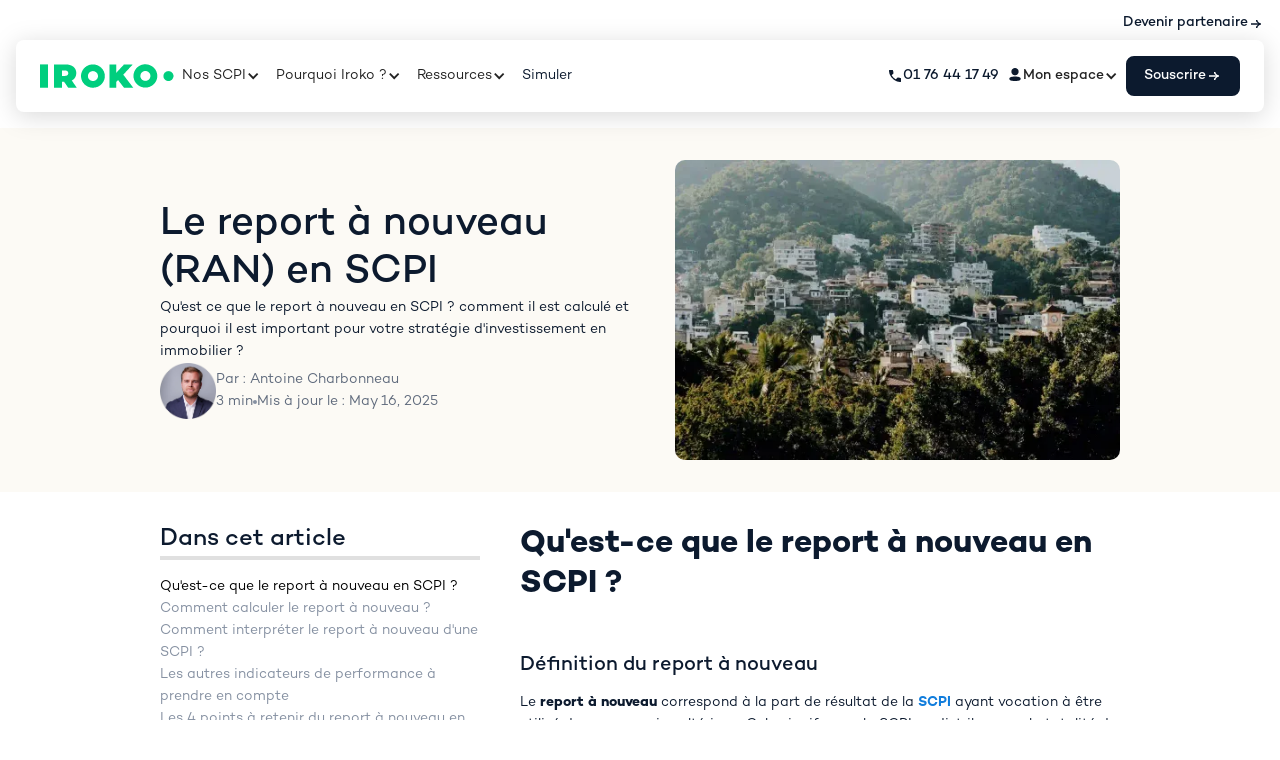

--- FILE ---
content_type: text/html; charset=utf-8
request_url: https://www.iroko.eu/blog/report-a-nouveau-scpi
body_size: 20117
content:
<!DOCTYPE html><!-- Last Published: Sat Jan 24 2026 17:29:36 GMT+0000 (Coordinated Universal Time) --><html data-wf-domain="www.iroko.eu" data-wf-page="656771b077e3664cdc826100" data-wf-site="60587f96a10f0a6da456f874" lang="fr" data-wf-collection="656771b077e3664cdc8261f7" data-wf-item-slug="report-a-nouveau-scpi"><head><meta charset="utf-8"/><title>Report à nouveau SCPI : Définition et calcul</title><meta content="Qu&#x27;est ce que le report à nouveau en SCPI ? comment il est calculé et pourquoi il est important pour votre stratégie d&#x27;investissement en immobilier ?" name="description"/><meta content="Report à nouveau SCPI : Définition et calcul" property="og:title"/><meta content="Qu&#x27;est ce que le report à nouveau en SCPI ? comment il est calculé et pourquoi il est important pour votre stratégie d&#x27;investissement en immobilier ?" property="og:description"/><meta content="https://cdn.prod.website-files.com/60587f96a10f0a1b2056f889/64f707266286cdf2a37b534e_le-report-a-nouveau.webp" property="og:image"/><meta content="Report à nouveau SCPI : Définition et calcul" property="twitter:title"/><meta content="Qu&#x27;est ce que le report à nouveau en SCPI ? comment il est calculé et pourquoi il est important pour votre stratégie d&#x27;investissement en immobilier ?" property="twitter:description"/><meta content="https://cdn.prod.website-files.com/60587f96a10f0a1b2056f889/64f707266286cdf2a37b534e_le-report-a-nouveau.webp" property="twitter:image"/><meta property="og:type" content="website"/><meta content="summary_large_image" name="twitter:card"/><meta content="width=device-width, initial-scale=1" name="viewport"/><meta content="google-site-verification=wd_JcannyPanAktrdEasnyQCCKrb74vPmazT5Y_jWLk" name="google-site-verification"/><link href="https://cdn.prod.website-files.com/60587f96a10f0a6da456f874/css/staging-iroko-b2c.shared.d81a40a71.min.css" rel="stylesheet" type="text/css" integrity="sha384-2BpApxC1euEoHOP8MKZqiw21Gd6vJPB1jn9MMHriy4Rtleth2F3fEpiJLXyH7aEC" crossorigin="anonymous"/><script type="text/javascript">!function(o,c){var n=c.documentElement,t=" w-mod-";n.className+=t+"js",("ontouchstart"in o||o.DocumentTouch&&c instanceof DocumentTouch)&&(n.className+=t+"touch")}(window,document);</script><link href="https://cdn.prod.website-files.com/60587f96a10f0a6da456f874/60587f96a10f0a216456f8e1_favicon-32x32.png" rel="shortcut icon" type="image/x-icon"/><link href="https://cdn.prod.website-files.com/60587f96a10f0a6da456f874/60587f96a10f0a3aef56f8c4_ms-icon-310x310%20(1).png" rel="apple-touch-icon"/><link href="https://www.iroko.eu/blog/report-a-nouveau-scpi" rel="canonical"/><!-- Code de vérification de propriété du site pour la Search Console -->
<meta name="google-site-verification" content="oRMDcCeHR8m2bmv13ggzo87XwxnAmEXt7nU1qGxueWY" />

<!-- Preconnect pour accélérer le chargement -->
<link rel="preconnect" href="https://opendata.iroko.com">
<link rel="preconnect" href="https://assets.calendly.com">
<link rel="preconnect" href="https://cdn.usefathom.com">

<!-- Google Tag Manager -->
<script>(function(w,d,s,l,i){w[l]=w[l]||[];w[l].push({'gtm.start':
new Date().getTime(),event:'gtm.js'});var f=d.getElementsByTagName(s)[0],
j=d.createElement(s),dl=l!='dataLayer'?'&l='+l:'';j.async=true;j.src=
'https://www.googletagmanager.com/gtm.js?id='+i+dl+ '&gtm_auth=bKxpPR5DFRQMf-CrwKFbyg&gtm_preview=env-1&gtm_cookies_win=x';f.parentNode.insertBefore(j,f);
})(window,document,'script','dataLayer','GTM-5F2HL4C');</script>

<!-- Fathom website analytics -->
<script defer src="https://cdn.usefathom.com/script.js" data-site="TSUHRINZ"></script>

<!-- Chiffres clefs -->
<script defer src="https://opendata.iroko.com/api/figure-embed.js"></script><!-- START Script Markdown -->
<script async src="https://cdnjs.cloudflare.com/ajax/libs/jquery/3.6.0/jquery.min.js">
</script>

<style>
/* Hide <markdown> elements so that
they are not visible until after MD processing has occurred. */
markdown {
  display: none;
}

/* Table formatting */ 
.markdown-wrapper {
  overflow-X: auto;
  display: flex;
  align-items: center;
  width:100%;
  }
  
table {
  border-collapse: separate;
  border-spacing: 2px 2px;
  width:100%;
}

th {
  padding: 1em;
  margin-bottom: 5px;
  background-color: #F5F1E7;
  color: #0C1A2E;
  margin-right: 10px;
  border-radius: 3px;
  text-align: center;
}

td {
  padding: 0.70em;
  background-color: #F7F7F8;
  border-radius: 3px;
  text-align: center;
}

/* Color Iroko Green */
.iroko-green{
  color: #00CE7E;
}

/* Color Red */
.red{
  color: #FF0000;
  opacity: 70%;
}
</style>

<script defer src="https://cdnjs.cloudflare.com/ajax/libs/showdown/1.9.0/showdown.min.js">
</script>
<!-- END Script Markdown -->


<!-- [Attributes by Finsweet] Table of Contents -->
<script defer src="https://cdn.jsdelivr.net/npm/@finsweet/attributes-toc@1/toc.js"></script></head><body><div class="w-embed w-iframe"><!-- Google Tag Manager (noscript) -->
<noscript><iframe src="https://www.googletagmanager.com/ns.html?id=GTM-5F2HL4C"
height="0" width="0" style="display:none;visibility:hidden"></iframe></noscript>
<!-- End Google Tag Manager (noscript) --></div><div class="global-styles w-embed w-script"><style>
/* Snippet gets rid of top margin on first element in any rich text*/
.w-richtext>:first-child {
	margin-top: 0;
}

/* Snippet gets rid of bottom margin on last element in any rich text*/
.w-richtext>:last-child, .w-richtext ol li:last-child, .w-richtext ul li:last-child {
	margin-bottom: 0;
}

/* Snippet prevents all click and hover interaction with an element */
.clickable-off {
	pointer-events: none;
}

/* Snippet enables all click and hover interaction with an element */
.clickable-on{
  pointer-events: auto;
}

/* Snippet enables you to add class of div-square which creates and maintains a 1:1 dimension of a div.*/
.div-square::after {
	content: "";
	display: block;
	padding-bottom: 100%;
}

/*Hide focus outline for main content element*/
main:focus-visible {
	outline: -webkit-focus-ring-color auto 0px;
}

/* Make sure containers never lose their center alignment*/
.container-medium, .container-small, .container-large {
	margin-right: auto !important;
	margin-left: auto !important;
}

/*Reset buttons, and links styles*/
a {
	color: inherit;
	text-decoration: inherit;
	font-size: inherit;
}

/*Apply "..." after 3 lines of text */
.text-style-3lines {
	display: -webkit-box;
	overflow: hidden;
	-webkit-line-clamp: 3;
	-webkit-box-orient: vertical;
}

/*Apply "..." after 2 lines of text */
.text-style-2lines {
	display: -webkit-box;
	overflow: hidden;
	-webkit-line-clamp: 2;
	-webkit-box-orient: vertical;
}

/* Adds inline flex display */
.display-inlineflex {
  display: inline-flex;
}
</style>


<script>
// override the hbspt functionality while hubspot is loading
var hbspt = {
   //push form to hubcache queue
   forms:{create:function(c){hubcache.forms.push(c)}},
};

// cache hubspot forms here
var hubcache = {
        forms:[],
        letsgo:function()
        {
            setTimeout(()=>{
             for (var i in hubcache.forms){
              //hubspot is now loaded
              hbspt.forms.create(hubcache.forms[i]);
            }            
            },500);
        }
    }
</script>


<!-- START code pour obfusquer des liens -->
<script>
document.addEventListener('DOMContentLoaded', function() {
    var obfLinks = document.querySelectorAll('.obflink');

    obfLinks.forEach(function(link) {
        link.addEventListener('click', function(e) {
            e.preventDefault(); // Empêche le lien de suivre l'url par défaut

            var obfuscatedLink = link.getAttribute('data-obflink');
            var decodedLink = atob(obfuscatedLink);

            window.open(decodedLink);
        });
    });
});
</script>


<style>
.obflink {
    text-decoration: none;
    color: #00ce7e;
    font-weight: 600
}

.obflink:hover {
    text-decoration: underline;
    cursor: pointer;
    color: #000000	
}
</style>
<!-- END code pour obfusquer des liens --></div><div class="embed_microdata-faqpage w-embed w-script"><!-- Start FAQPage -->	
<script type="application/ld+json">
{
  "@context": "https://schema.org",
  "@type": "FAQPage",
  "mainEntity": [
    {
      "@type": "Question",
      "name": "Quels sont les données prises en compte déterminer le report à nouveau d&#39;une SCPI ?",
      "acceptedAnswer": {
        "@type": "Answer",
        "text": "Le report à nouveau d’une SCPI dépend du report à nouveau de l’année précédente et du résultat qui n’a pas été distribué aux épargnants."
      }
    },
    {
      "@type": "Question",
      "name": "Pourquoi le report à nouveau est un indicateur important en SCPI ?",
      "acceptedAnswer": {
        "@type": "Answer",
        "text": "Le report à nouveau permet d’en savoir plus sur la politique de distribution de la SCPI et de déterminer le nombre de jours pendants lesquels la SCPI serait en mesure de continuer à verser un dividende constant à ses épargnants si elle ne recevait plus de revenus."
      }
    },
    {
      "@type": "Question",
      "name": "Comment est calculé le report à nouveau d’une SCPI ?",
      "acceptedAnswer": {
        "@type": "Answer",
        "text": "Le report à nouveau se calcule en additionnant le report à nouveau de l’année précédente avec l’affectation du résultat N-1. "
      }
    }]
}
</script>
<!-- End FAQPage --></div><div class="menu-opened"></div><div class="ds-page_wrapper"><main class="ds-main_wrapper"><div class="section_lien-partenaire"><a fathom-click="header-devenir-partenaire" href="https://www.iroko.com/" class="link-partenaire w-inline-block"><div class="text-block-252-copy">Devenir partenaire</div><img src="https://cdn.prod.website-files.com/60587f96a10f0a6da456f874/67b3601459dd9a24849174ce_icon_arrow_right.svg" loading="lazy" alt=""/></a></div><div id="main-navbar" class="navbar-b2c"><div data-animation="default" data-collapse="medium" data-duration="400" data-easing="ease" data-easing2="ease" role="banner" class="navbar-wrapper-desktop w-nav"><div class="navbar-container w-container"><div class="navbar-links"><a href="/" class="w-nav-brand"><img src="https://cdn.prod.website-files.com/60587f96a10f0a6da456f874/6825e7b0bacb694b58cd3375_logo%2Firoko.svg" loading="eager" width="134" height="24" alt="logo-iroko-svg" class="image-2027"/></a><nav role="navigation" class="nav-menu w-nav-menu"><div data-hover="true" data-delay="0" class="dropdown-menu w-dropdown"><div data-w-id="dee17fd7-c219-58a3-2d8a-4318413d1570" class="dropdown-toggle-7 w-dropdown-toggle"><div>Nos SCPI</div><div class="icon-10 w-icon-dropdown-toggle"></div></div><nav data-w-id="dee17fd7-c219-58a3-2d8a-4318413d1574" class="dropdown-list w-dropdown-list"><div class="dropdown-content-scpi"><div class="submenu-section"><div class="submenu-section-title">Nos SCPI</div><div class="liens-menu"><a fathom-click="header-page-zen" href="/scpi/zen" class="lien-menu-zen w-inline-block"><img src="https://cdn.prod.website-files.com/60587f96a10f0a6da456f874/6790f58b36c163f97a9b8b04_logo_iroko-zen.svg" loading="lazy" alt="" class="logo-produit-iroko"/><p class="lien-menu-desc">La SCPI européenne et résiliente depuis 2020</p></a><a fathom-click="header-page-atlas" href="/scpi/atlas" class="lien-menu-atlas w-inline-block"><img src="https://cdn.prod.website-files.com/60587f96a10f0a6da456f874/68c40ed70499f53b61a9c037_Logo%20Iroko%20Atlas.svg" loading="lazy" alt="" class="logo-produit-iroko"/><p class="lien-menu-desc">La SCPI internationale et opportuniste</p></a></div></div><div class="submenu-section"><div class="submenu-section-title">Pour aller plus loin</div><div class="nav-links"><a fathom-click="header-performances" href="/performance" class="nav-link w-inline-block"><div class="menu-link-title-arrow"><div class="menu-link-title">Nos performances</div><img src="https://cdn.prod.website-files.com/60587f96a10f0a6da456f874/67b3601459dd9a24849174ce_icon_arrow_right.svg" loading="lazy" alt="" class="image-2028"/></div><div class="menu-link-desc hidden">Découvrez notre historique de performance</div></a><a fathom-click="header-parc-immobilier" href="/notre-patrimoine" class="nav-link w-inline-block"><div class="menu-link-title-arrow"><div class="menu-link-title">Notre parc immobilier</div><img src="https://cdn.prod.website-files.com/60587f96a10f0a6da456f874/67b3601459dd9a24849174ce_icon_arrow_right.svg" loading="lazy" alt="" class="image-2028"/></div><div class="menu-link-desc hidden">Consultez le parc immobilier</div></a><a fathom-click="header-documentation" href="/documentation" class="nav-link w-inline-block"><div class="menu-link-title-arrow"><div class="menu-link-title">Notre documentation</div><img src="https://cdn.prod.website-files.com/60587f96a10f0a6da456f874/67b3601459dd9a24849174ce_icon_arrow_right.svg" loading="lazy" alt="" class="image-2028"/></div><div class="menu-link-desc hidden">Consultez nos documents</div></a></div></div></div></nav></div><div data-hover="true" data-delay="0" class="w-dropdown"><div data-w-id="dee17fd7-c219-58a3-2d8a-4318413d159c" class="dropdown-toggle-7 w-dropdown-toggle"><div>Pourquoi Iroko ?</div><div class="icon-10 w-icon-dropdown-toggle"></div></div><nav data-w-id="dee17fd7-c219-58a3-2d8a-4318413d15a0" class="dropdown-list w-dropdown-list"><div class="dropdown-content"><div class="submenu-section"><div class="submenu-section-title">Les 3 piliers d’Iroko</div><div class="nav-links"><a fathom-click="header-frais" href="/nos-frais" class="nav-link w-inline-block"><div class="menu-link-title-arrow"><div class="menu-link-title">Un modèle de frais vertueux</div><img src="https://cdn.prod.website-files.com/60587f96a10f0a6da456f874/67b3601459dd9a24849174ce_icon_arrow_right.svg" loading="lazy" alt="" class="image-2028"/></div><div class="menu-link-desc">Nos intérêts sont alignés avec les vôtres.</div></a><a fathom-click="header-strategie-invest" href="/strategie-acquisition" class="nav-link w-inline-block"><div class="menu-link-title-arrow"><div class="menu-link-title">Une stratégie d’investissement diversifiée</div><img src="https://cdn.prod.website-files.com/60587f96a10f0a6da456f874/67b3601459dd9a24849174ce_icon_arrow_right.svg" loading="lazy" alt="" class="image-2028"/></div><div class="menu-link-desc">Bénéficiez pour votre épargne d’une approche opportuniste et sans dogme.</div></a><a fathom-click="header-documentation" href="/nos-engagements" class="nav-link w-inline-block"><div class="menu-link-title-arrow"><div class="menu-link-title">Un engagement ESG</div><img src="https://cdn.prod.website-files.com/60587f96a10f0a6da456f874/67b3601459dd9a24849174ce_icon_arrow_right.svg" loading="lazy" alt="" class="image-2028"/></div><div class="menu-link-desc">Iroko voit sa stratégie ESG comme une opportunité sur le court et le long terme.</div></a></div></div></div></nav></div><div data-hover="true" data-delay="0" class="dropdown ressources-dropdown w-dropdown"><div data-w-id="dee17fd7-c219-58a3-2d8a-4318413d15bc" class="dropdown-toggle-7 w-dropdown-toggle"><div>Ressources</div><div class="icon-10 w-icon-dropdown-toggle"></div></div><nav data-w-id="dee17fd7-c219-58a3-2d8a-4318413d15c0" class="dropdown-list dropdown-list-ressources w-dropdown-list"><div fathom-click="header-ressources" class="dropdown-content"><div class="div-block-3583"><div class="div-block-3584"><div class="div-block-3587"><div class="div-block-3585"><div class="submenu-section-title">Découvrir</div><div class="div-block-3586"><a href="https://www.iroko.eu/scpi" class="nav-link-ressources w-inline-block"><div class="ressources-card-title-text">Le fonctionnement des SCPI</div><div class="ressources-card-desc">Découvrez les rouages de l’investissement en SCPI </div></a><a href="https://www.iroko.eu/guide/types-scpi" class="nav-link-ressources w-inline-block"><div class="ressources-card-title-text">Les différents types de SCPI</div><div class="ressources-card-desc">Revenus fonciers, revenus étrangers : décryptez l&#x27;imposition des loyers de la SCPI</div></a><a href="https://www.iroko.eu/guide/investir-scpi" class="nav-link-ressources w-inline-block"><div class="ressources-card-title-text">Les avantages d’investir en SCPI</div><div class="ressources-card-desc">Risques mutualisés, gestion déléguée, immobilier tertiaire : découvrez les avantages de la SCPI</div></a></div></div><a href="https://www.youtube.com/@iroko2996/videos" target="_blank" class="ressources-card w-inline-block"><div class="ressources-card-title"><img src="https://cdn.prod.website-files.com/60587f96a10f0a6da456f874/691ed27ada09a981ec6a1198_Icon-Headset.svg" loading="lazy" alt="" class="ressources-card-icon"/><div class="ressources-card-title-text">Webinaires et Vidéos</div></div><div class="ressources-card-desc">Approfondissez vos connaissances en assistant aux webinaires animés par nos experts.</div></a></div><div class="div-block-3587"><div class="div-block-3585"><div class="submenu-section-title">Comprendre</div><div class="div-block-3586"><a href="https://www.iroko.eu/guide/options-investissement-scpi" class="nav-link-ressources w-inline-block"><div class="ressources-card-title-text">Les différents types d’investissements</div><div class="ressources-card-desc">Pleine propriété, nue-propriété, démembrement viager : trouvez l’investissement qui vous correspond</div></a><a href="https://www.iroko.eu/guide/choisir-scpi" class="nav-link-ressources w-inline-block"><div class="ressources-card-title-text">Les critères pour choisir sa SCPI</div><div class="ressources-card-desc">Durée d&#x27;engagement des locataires, performances, taux d&#x27;occupation financier : choisissez la bonne SCPI</div></a><a href="https://www.iroko.eu/guide/scpi-danger" class="nav-link-ressources w-inline-block"><div class="ressources-card-title-text">Les risques liès à la SCPI</div><div class="ressources-card-desc">Risques de liquidités, de perte en capital : découvrez les risques liés à l’investissement en SCPI</div></a></div></div><a href="/telecharger-guides" class="ressources-card w-inline-block"><div class="ressources-card-title"><img src="https://cdn.prod.website-files.com/60587f96a10f0a6da456f874/691ed27a0f5d7fef39b3c349_Icon-Notebook.svg" loading="lazy" alt="" class="ressources-card-icon"/><div class="ressources-card-title-text">Livres Blancs</div></div><div class="ressources-card-desc">Téléchargez nos guides, pour découvrir les fondamentaux des SCPI, leurs avantages et les clés pour bien investir.</div></a></div><div class="div-block-3587"><div class="div-block-3585"><div class="submenu-section-title">Maîtriser</div><div class="div-block-3586"><a href="https://www.iroko.eu/guide/fiscalite-scpi" class="nav-link-ressources w-inline-block"><div class="ressources-card-title-text">La fiscalité</div><div class="ressources-card-desc">Revenus fonciers, revenus étrangers : décryptez l&#x27;imposition des loyers de la SCPI</div></a><a href="https://www.iroko.eu/guide/financement-scpi" class="nav-link-ressources w-inline-block"><div class="ressources-card-title-text">Le financement de parts de SCPI</div><div class="ressources-card-desc">Crédit, taux d&#x27;intérêt, apport : découvrez comment financer vos parts de SCPI </div></a><a href="/classement-des-scpi" class="nav-link-ressources w-inline-block"><div class="ressources-card-title-text">Le classement des SCPI</div></a></div></div><a href="/blog" class="ressources-card w-inline-block"><div class="ressources-card-title"><img src="https://cdn.prod.website-files.com/60587f96a10f0a6da456f874/691ed27af065f9ba2a786626_Icon-Pages.svg" loading="lazy" alt="" class="ressources-card-icon"/><div class="ressources-card-title-text">Blog</div></div><div class="ressources-card-desc">Ce guide conçu par notre équipe d’experts vous aidera à naviguer à travers les termes et les concepts essentiels de la SCPI</div></a></div></div></div></div></nav></div><a id="f-cta-header-simuler" fathom-click="header-simuler" href="/simulateur" class="lien-simuler">Simuler</a></nav></div><div class="contact-and-ctas"><a href="tel:33176441749" class="phone-number w-inline-block"><img src="https://cdn.prod.website-files.com/60587f96a10f0a6da456f874/68236a42205f1edbaa353e87_icon%2Fphone.svg" loading="lazy" width="16" height="16" alt="phone" class="phone-image"/><div class="phone-text">01 76 44 17 49</div></a><div class="cta-buttons"><div data-hover="true" data-delay="0" class="w-dropdown"><div fathom-click="header-mon-espace" class="dropdown-toggle-8 w-dropdown-toggle"><div class="mon-espace"><img src="https://cdn.prod.website-files.com/60587f96a10f0a6da456f874/691ee6a08810a7005eb4cfa4_profile.svg" loading="lazy" alt="" class="image-2029"/><div class="mon-espace">Mon espace</div><div class="icon-10 w-icon-dropdown-toggle"></div></div></div><nav class="dropdown-list-2 w-dropdown-list"><div class="dropdown-content-2"><a fathom-click="header-associate" href="https://associates.iroko.eu/" class="mon-espace-link w-inline-block"><div class="mon-espace-text">Espace épargnant</div><img src="https://cdn.prod.website-files.com/60587f96a10f0a6da456f874/67b3601459dd9a24849174ce_icon_arrow_right.svg" loading="lazy" alt="" class="image-2028"/></a><a fathom-click="header-partners" href="https://partners.iroko.eu/connexion" class="mon-espace-link w-inline-block"><div class="mon-espace-text">Espace conseiller</div><img src="https://cdn.prod.website-files.com/60587f96a10f0a6da456f874/67b3601459dd9a24849174ce_icon_arrow_right.svg" loading="lazy" alt="" class="image-2028"/></a></div></nav></div><a href="https://associates.iroko.eu/inscription" id="header-souscrire" fathom-click="" class="design-system--ds-button_primary-dark w-inline-block"><div>Souscrire</div><img loading="lazy" src="https://cdn.prod.website-files.com/60587f96a10f0a6da456f874/67b6dc336459fd7604e61a40_6067e7f9cd911517d886fc8a1ba93791_icon_white_arrow_right.svg" alt="" class="design-system--cp-img-button-primary-dark"/></a></div></div></div></div><div data-animation="default" data-collapse="all" data-duration="200" data-easing="ease" data-easing2="ease" role="banner" class="navbar-wrapper-mobile w-nav"><div class="navbar-container-mobile w-container"><div class="div-block-3593"><div class="menu-button-3 w-nav-button"><img src="https://cdn.prod.website-files.com/60587f96a10f0a6da456f874/691f2130a826e970b1afe9fb_Hamburger-Icon.svg" loading="lazy" alt="" class="image-2033"/></div><a href="/" class="brand-2 w-nav-brand"><img src="https://cdn.prod.website-files.com/60587f96a10f0a6da456f874/6825e7b0bacb694b58cd3375_logo%2Firoko.svg" loading="eager" alt="logo-iroko-svg" class="image-2027"/></a><div class="div-block-3594"><a href="tel:+33176441749" class="menu-button-3 w-inline-block"><img src="https://cdn.prod.website-files.com/60587f96a10f0a6da456f874/67e11643aaedad5402a5e7a1_2f97b9ff316e485a15ae8591745c536d_icon_phone.svg" loading="lazy" width="20" alt="" class="image-2033"/></a><div data-hover="false" data-delay="0" class="dropdown-mobile-epargnant-partenaire w-dropdown"><div class="menu-button-3 w-dropdown-toggle"><img src="https://cdn.prod.website-files.com/60587f96a10f0a6da456f874/691ee6a08810a7005eb4cfa4_profile.svg" loading="lazy" width="20" alt="" class="image-2033"/></div><nav class="dropdown-list-2 w-dropdown-list"><div class="dropdown-content-2"><a href="https://associates.iroko.eu/" class="mon-espace-link w-inline-block"><div class="mon-espace-text">Espace épargnant</div><img src="https://cdn.prod.website-files.com/60587f96a10f0a6da456f874/67b3601459dd9a24849174ce_icon_arrow_right.svg" loading="lazy" alt="" class="image-2028"/></a><a href="https://partners.iroko.eu/connexion" class="mon-espace-link w-inline-block"><div class="mon-espace-text">Espace conseiller</div><img src="https://cdn.prod.website-files.com/60587f96a10f0a6da456f874/67b3601459dd9a24849174ce_icon_arrow_right.svg" loading="lazy" alt="" class="image-2028"/></a></div></nav></div></div></div><nav role="navigation" class="nav-menu-3 w-nav-menu"><div class="div-block-3595"><div data-hover="false" data-delay="0" class="dropdown-2 w-dropdown"><div class="dropdown-toggle-11 w-dropdown-toggle"><div class="text-block-252">Nos SCPI</div><div class="icon-10 w-icon-dropdown-toggle"></div></div><nav class="dropdown-list-4 w-dropdown-list"><div class="liens-menu"><a href="/scpi/zen" class="lien-menu-2 w-inline-block"><img src="https://cdn.prod.website-files.com/60587f96a10f0a6da456f874/6790f58b36c163f97a9b8b04_logo_iroko-zen.svg" loading="lazy" alt="" class="logo-produit-iroko"/><p class="lien-menu-desc">Iroko Zen, porte-étendard d&#x27;une nouvelle génération de SCPI !</p></a><a href="/scpi/atlas" class="lien-menu-2 atlas w-inline-block"><img src="https://cdn.prod.website-files.com/60587f96a10f0a6da456f874/68c40ed70499f53b61a9c037_Logo%20Iroko%20Atlas.svg" loading="lazy" alt="" class="logo-produit-iroko"/><p class="lien-menu-desc">La SCPI internationale et opportuniste</p></a><div class="div-block-3596"><a href="/performance" class="link-block-21 w-inline-block"><div class="div-block-3597"><div class="text-block-254">Nos performances</div><img src="https://cdn.prod.website-files.com/60587f96a10f0a6da456f874/678fd69c7d7cef36dc4401ab_164d02b6706c40a878f51c0310829ded_icon_arrow_right.svg" loading="lazy" alt="" class="image-2028"/></div></a><a href="/notre-patrimoine" class="link-block-21 w-inline-block"><div class="div-block-3597"><div class="text-block-254">Notre parc immobilier</div><img src="https://cdn.prod.website-files.com/60587f96a10f0a6da456f874/678fd69c7d7cef36dc4401ab_164d02b6706c40a878f51c0310829ded_icon_arrow_right.svg" loading="lazy" alt="" class="image-2028"/></div></a><a href="/documentation" class="link-block-21 w-inline-block"><div class="div-block-3597"><div class="text-block-254">Notre documentation</div><img src="https://cdn.prod.website-files.com/60587f96a10f0a6da456f874/678fd69c7d7cef36dc4401ab_164d02b6706c40a878f51c0310829ded_icon_arrow_right.svg" loading="lazy" alt="" class="image-2028"/></div></a></div></div></nav></div><div data-hover="false" data-delay="0" class="dropdown-2 w-dropdown"><div class="dropdown-toggle-11 w-dropdown-toggle"><div class="text-block-252">Pourquoi Iroko ?</div><div class="icon-10 w-icon-dropdown-toggle"></div></div><nav class="dropdown-list-4 w-dropdown-list"><div class="liens-menu"><div class="div-block-3596"><a href="/nos-frais" class="link-block-21 w-inline-block"><div class="div-block-3597"><div class="text-block-254">Un modèle de frais vertueux</div><img src="https://cdn.prod.website-files.com/60587f96a10f0a6da456f874/678fd69c7d7cef36dc4401ab_164d02b6706c40a878f51c0310829ded_icon_arrow_right.svg" loading="lazy" alt="" class="image-2028"/></div><div class="text-block-253">Nos intérêts sont alignés avec les vôtres.</div></a><a href="/strategie-acquisition" class="link-block-21 w-inline-block"><div class="div-block-3597"><div class="text-block-254">Une stratégie d’investissement diversifiée</div><img src="https://cdn.prod.website-files.com/60587f96a10f0a6da456f874/678fd69c7d7cef36dc4401ab_164d02b6706c40a878f51c0310829ded_icon_arrow_right.svg" loading="lazy" alt="" class="image-2028"/></div><div class="text-block-253">Bénéficiez pour votre épargne d’une approche opportuniste et sans dogme.</div></a><a href="/nos-engagements" class="link-block-21 w-inline-block"><div class="div-block-3597"><div class="text-block-254">Un engagement ESG</div><img src="https://cdn.prod.website-files.com/60587f96a10f0a6da456f874/678fd69c7d7cef36dc4401ab_164d02b6706c40a878f51c0310829ded_icon_arrow_right.svg" loading="lazy" alt="" class="image-2028"/></div><div class="text-block-253">Iroko voit sa stratégie ESG comme une opportunité sur le court et le long terme.</div></a></div></div></nav></div><div data-hover="false" data-delay="0" class="dropdown-2 w-dropdown"><div class="dropdown-toggle-11 w-dropdown-toggle"><div class="text-block-252">Ressources</div><div class="icon-10 w-icon-dropdown-toggle"></div></div><nav class="dropdown-list-4 w-dropdown-list"><div class="liens-menu-copy"><div class="div-block-3598"><div class="text-block-255">Découvrir</div><div class="div-block-3596-copy"><a href="https://www.iroko.eu/scpi" class="link-block-21 w-inline-block"><div class="div-block-3597"><div class="text-block-254">Le fonctionnement des SCPI</div><img src="https://cdn.prod.website-files.com/60587f96a10f0a6da456f874/678fd69c7d7cef36dc4401ab_164d02b6706c40a878f51c0310829ded_icon_arrow_right.svg" loading="lazy" alt="" class="image-2028"/></div></a><a href="https://www.iroko.eu/guide/types-scpi" class="link-block-21 w-inline-block"><div class="div-block-3597"><div class="text-block-254">Les différents types de SCPI</div><img src="https://cdn.prod.website-files.com/60587f96a10f0a6da456f874/678fd69c7d7cef36dc4401ab_164d02b6706c40a878f51c0310829ded_icon_arrow_right.svg" loading="lazy" alt="" class="image-2028"/></div></a><a href="https://www.iroko.eu/guide/investir-scpi" class="link-block-21 w-inline-block"><div class="div-block-3597"><div class="text-block-254">Les avantages d’investir en SCPI</div><img src="https://cdn.prod.website-files.com/60587f96a10f0a6da456f874/678fd69c7d7cef36dc4401ab_164d02b6706c40a878f51c0310829ded_icon_arrow_right.svg" loading="lazy" alt="" class="image-2028"/></div></a></div></div><div class="div-block-3598"><div class="text-block-255">Comprendre</div><div class="div-block-3596-copy"><a href="https://www.iroko.eu/guide/options-investissement-scpi" class="link-block-21 w-inline-block"><div class="div-block-3597"><div class="text-block-254">Les différents types d’investissements</div><img src="https://cdn.prod.website-files.com/60587f96a10f0a6da456f874/678fd69c7d7cef36dc4401ab_164d02b6706c40a878f51c0310829ded_icon_arrow_right.svg" loading="lazy" alt="" class="image-2028"/></div></a><a href="https://www.iroko.eu/guide/choisir-scpi" class="link-block-21 w-inline-block"><div class="div-block-3597"><div class="text-block-254">Les critères pour choisir sa SCPI</div><img src="https://cdn.prod.website-files.com/60587f96a10f0a6da456f874/678fd69c7d7cef36dc4401ab_164d02b6706c40a878f51c0310829ded_icon_arrow_right.svg" loading="lazy" alt="" class="image-2028"/></div></a><a href="https://www.iroko.eu/guide/scpi-danger" class="link-block-21 w-inline-block"><div class="div-block-3597"><div class="text-block-254">Les risques liès à la SCPI</div><img src="https://cdn.prod.website-files.com/60587f96a10f0a6da456f874/678fd69c7d7cef36dc4401ab_164d02b6706c40a878f51c0310829ded_icon_arrow_right.svg" loading="lazy" alt="" class="image-2028"/></div></a></div></div><div class="div-block-3598"><div class="text-block-255">Maîtriser</div><div class="div-block-3596-copy"><a href="https://www.iroko.eu/guide/fiscalite-scpi" class="link-block-21 w-inline-block"><div class="div-block-3597"><div class="text-block-254">La fiscalité</div><img src="https://cdn.prod.website-files.com/60587f96a10f0a6da456f874/678fd69c7d7cef36dc4401ab_164d02b6706c40a878f51c0310829ded_icon_arrow_right.svg" loading="lazy" alt="" class="image-2028"/></div></a><a href="https://www.iroko.eu/guide/financement-scpi" class="link-block-21 w-inline-block"><div class="div-block-3597"><div class="text-block-254">Le financement de parts de SCPI</div><img src="https://cdn.prod.website-files.com/60587f96a10f0a6da456f874/678fd69c7d7cef36dc4401ab_164d02b6706c40a878f51c0310829ded_icon_arrow_right.svg" loading="lazy" alt="" class="image-2028"/></div></a><a href="/classement-des-scpi" class="link-block-21 w-inline-block"><div class="div-block-3597"><div class="text-block-254">Le classement des SCPI</div><img src="https://cdn.prod.website-files.com/60587f96a10f0a6da456f874/678fd69c7d7cef36dc4401ab_164d02b6706c40a878f51c0310829ded_icon_arrow_right.svg" loading="lazy" alt="" class="image-2028"/></div></a></div></div><a href="https://www.youtube.com/@iroko2996/videos" target="_blank" class="ressources-card w-inline-block"><div class="ressources-card-title"><img src="https://cdn.prod.website-files.com/60587f96a10f0a6da456f874/691ed27ada09a981ec6a1198_Icon-Headset.svg" loading="lazy" alt="" class="ressources-card-icon"/><div class="ressources-card-title-text">Webinaires et Vidéos</div></div><div class="ressources-card-desc-copy">Approfondissez vos connaissances en assistant aux webinaires animés par nos experts.</div></a><a href="/telecharger-guides" class="ressources-card w-inline-block"><div class="ressources-card-title"><img src="https://cdn.prod.website-files.com/60587f96a10f0a6da456f874/691ed27a0f5d7fef39b3c349_Icon-Notebook.svg" loading="lazy" alt="" class="ressources-card-icon"/><div class="ressources-card-title-text">Livres Blancs</div></div><div class="ressources-card-desc-copy">Téléchargez nos guides, pour découvrir les fondamentaux des SCPI, leurs avantages et les clés pour bien investir.</div></a><a href="/blog" class="ressources-card w-inline-block"><div class="ressources-card-title"><img src="https://cdn.prod.website-files.com/60587f96a10f0a6da456f874/691ed27af065f9ba2a786626_Icon-Pages.svg" loading="lazy" alt="" class="ressources-card-icon"/><div class="ressources-card-title-text">Blog</div></div><div class="ressources-card-desc-copy">Ce guide conçu par notre équipe d’experts vous aidera à naviguer à travers les termes et les concepts essentiels de la SCPI</div></a></div></nav></div><a href="/simulateur" class="link-simuler-mobile">Simuler</a><div class="div-block-3629"><div class="partenaire-pro"><div class="partenaire-label">Se connecter</div><a href="https://associates.iroko.eu/" class="link-espace-epargnant w-inline-block"><div class="text-block-252">Espace épargnant</div><img src="https://cdn.prod.website-files.com/60587f96a10f0a6da456f874/67b3601459dd9a24849174ce_icon_arrow_right.svg" loading="lazy" alt=""/></a><a href="https://partners.iroko.eu/connexion" class="link-espace-conseiller w-inline-block"><div class="text-block-252">Espace conseiller</div><img src="https://cdn.prod.website-files.com/60587f96a10f0a6da456f874/67b3601459dd9a24849174ce_icon_arrow_right.svg" loading="lazy" alt=""/></a></div><div class="partenaire-pro"><div class="partenaire-label">Vous êtes professionnel ?</div><a href="https://www.iroko.com/" class="link-partenaire w-inline-block"><div class="text-block-252">Devenir partenaire</div><img src="https://cdn.prod.website-files.com/60587f96a10f0a6da456f874/67b3601459dd9a24849174ce_icon_arrow_right.svg" loading="lazy" alt=""/></a></div></div><div class="div-block-3599"><a href="https://associates.iroko.eu/inscription" fathom-click="" class="design-system--ds-button_primary-dark w-inline-block"><div>Souscrire</div><img loading="lazy" src="https://cdn.prod.website-files.com/60587f96a10f0a6da456f874/67b6dc336459fd7604e61a40_6067e7f9cd911517d886fc8a1ba93791_icon_white_arrow_right.svg" alt="" class="design-system--cp-img-button-primary-dark"/></a></div></div></nav></div></div></div><section class="section_hero-blog"><div role="preload" class="ds-padding_global ds-padding_section-medium"><div class="ds-container_medium"><div class="div-block-3450"><div class="div-block-3455"><div class="div-block-3454-copy"><h1>Le report à nouveau (RAN) en SCPI</h1><div>Qu&#x27;est ce que le report à nouveau en SCPI ? comment il est calculé et pourquoi il est important pour votre stratégie d&#x27;investissement en immobilier ?</div><div class="c-block_article-context"><div><img src="https://cdn.prod.website-files.com/60587f96a10f0a1b2056f889/67fe778ec8aa1ad8cddc854c_Antoine-C.webp" loading="lazy" alt="" class="image-221"/></div><div><div class="div-block-3457"><div><div class="w-embed"><p>Par : Antoine Charbonneau</p></div></div><div class="div-block-3460"><div class="date-published"><div class="w-embed"><p>3 min </p></div></div><div class="div-block-3457-copy"><div class="date-published w-condition-invisible"><img src="https://cdn.prod.website-files.com/60587f96a10f0a6da456f874/67d806ea6dee4a857c0596db_Ellipse%2030.svg" loading="lazy" alt="" class="image-222"/><div class="w-embed"><p>Publié le : Sep 21, 2023</p></div></div><div class="update-published"><img src="https://cdn.prod.website-files.com/60587f96a10f0a6da456f874/67d806ea6dee4a857c0596db_Ellipse%2030.svg" loading="lazy" alt=""/><div class="w-embed"><p>Mis à jour le : May 16, 2025</p></div></div></div></div></div></div></div></div><div id="w-node-_9d9d0750-7514-086c-bc03-cf3e905bd9bf-dc826100"><img src="https://cdn.prod.website-files.com/60587f96a10f0a1b2056f889/64f707266286cdf2a37b534e_le-report-a-nouveau.webp" alt="Report à nouveau (RAN) SCPI" sizes="(max-width: 767px) 100vw, 500px, 100vw" srcset="https://cdn.prod.website-files.com/60587f96a10f0a1b2056f889/64f707266286cdf2a37b534e_le-report-a-nouveau-p-500.webp 500w, https://cdn.prod.website-files.com/60587f96a10f0a1b2056f889/64f707266286cdf2a37b534e_le-report-a-nouveau.webp 2048w" class="cover_image"/></div></div></div></div></div></section><section class="section_blog-container"><div class="ds-padding_global ds-padding_section-medium"><div class="ds-container_medium"><div class="blog_content-wrapper"><div class="div-block-3461"><div class="div-block-3462"><div class="ds-text_size-h3">Dans cet article</div><div class="code-embed-10 w-embed w-script"><!-- Loading bar container -->
<div id="progress-container" style="width: 100%; background: #e0e0e0; height: 4px; margin-bottom: 16px;">
  <div id="progress-bar" style="width: 0%; height: 100%; background: #000;"></div>
</div>

<!-- Titles list container -->
<div id="titles-list" style="display: flex; flex-direction: column; gap: 8px; align-items: flex-start;"></div>

<style>
  /* Style all navigation links to have grey text and no underlines */
  #titles-list a {
    color: #8691a2;
    text-decoration: none;
  }
</style>

<script>
  document.addEventListener("DOMContentLoaded", function() {
    // Select all h2 elements inside the div with id "article-content"
    const headings = document.querySelectorAll('#article-content h2');
    
    // Get the container for the navigation links
    const listContainer = document.getElementById("titles-list");
    
    // Array to hold the link elements along with their corresponding heading id
    const anchors = [];
    
    // Loop through each h2 element and create a clickable link
    headings.forEach(function(heading, index) {
      // If the heading doesn't have an id, assign one so it can be linked to
      if (!heading.id) {
        heading.id = 'article-heading-' + index;
      }
      
      const a = document.createElement("a");
      a.href = '#' + heading.id;
      a.textContent = heading.textContent.trim();
      listContainer.appendChild(a);
      
      anchors.push({ id: heading.id, element: a });
    });
    
    // Function to update active link based on the heading closest to the top of the viewport
    function updateActiveLink() {
      let activeId = null;
      let minDistance = Infinity;
      
      headings.forEach(function(heading) {
        const rect = heading.getBoundingClientRect();
        // Calculate the absolute distance from the top of the viewport
        const distance = Math.abs(rect.top);
        if (distance < minDistance) {
          minDistance = distance;
          activeId = heading.id;
        }
      });
      
      // Update the color of each link: black for the active one, grey for others
      anchors.forEach(function(link) {
        if (link.id === activeId) {
          link.element.style.color = "black";
        } else {
          link.element.style.color = "#8691a2";
        }
      });
    }
    
    // Function to update progress bar based on article scrolling
    function updateProgressBar() {
      const article = document.getElementById('article-content');
      if (!article) return;
      
      // Calculate the progress based on the article's position in the viewport
      const articleRect = article.getBoundingClientRect();
      const articleHeight = article.scrollHeight;
      const windowHeight = window.innerHeight;
      
      // Determine the current scroll position relative to the article's top offset
      const articleTop = article.offsetTop;
      const scrollY = window.scrollY || window.pageYOffset;
      let progress = (scrollY - articleTop) / (articleHeight - windowHeight);
      
      // Clamp progress between 0 and 1
      progress = Math.max(0, Math.min(1, progress));
      
      // Update the width of the progress bar
      document.getElementById('progress-bar').style.width = (progress * 100) + '%';
    }
    
    // Listen for scroll events and update the active link and progress bar accordingly
    window.addEventListener("scroll", function() {
      updateActiveLink();
      updateProgressBar();
    });
    
    // Initial call to set active link and progress bar on page load
    updateActiveLink();
    updateProgressBar();
  });
</script></div></div></div><article class="blog_content-container"><div class="blog_article-content"><div id="article-content" fs-toc-element="contents" fs-toc-offsettop="9rem" fs-toc-hideurlhash="true" class="text-rich-text w-richtext"><h2><strong>Qu&#x27;est-ce que le report à nouveau en SCPI ?</strong></h2><h3><br/>Définition du report à nouveau</h3><p>Le <strong>report à nouveau</strong> correspond à la part de résultat de la <a href="/scpi">SCPI</a> ayant vocation à être utilisé dans un exercice ultérieur.  Cela signifie que la SCPI ne distribue pas la totalité de son bénéfice à ses associés sous forme de dividende et choisit d’en affecter une partie en report à nouveau.</p><h3><br/>A quoi sert le report à nouveau en SCPI ?</h3><p>En cas de variation des rendements de son portefeuille, la SCPI pourra piocher dans le report à nouveau précédemment constitué afin de continuer à verser à ses épargnants un dividende relativement constant.</p><h2><strong><br/>Comment calculer le report à nouveau ?</strong></h2><p>Le report à nouveau est recalculé une fois par an et est arrêté au 31 décembre. Il est calculé de la manière suivante :</p><figure style="max-width:593pxpx" class="w-richtext-align-fullwidth w-richtext-figure-type-image"><div><img src="https://cdn.prod.website-files.com/60587f96a10f0a1b2056f889/650c48720b10f5065f4d55eb_ran-formule-1.webp" loading="lazy" alt="Formule du Report à nouveau de l&#x27;exercice (RAN)"/></div><figcaption>‍<strong>Report à nouveau de l’exercice</strong> = <strong>report à nouveau antérieur + affectation du résultat N-1</strong></figcaption></figure><p>Il est également souvent exprimé en nombre de jours de rendement. Pour le calculer, il faudra regarder les éléments suivants :</p><ul role="list"><li>Le dividende annuel par parts de l’année concernée</li><li>Le report à nouveau par part de l’année concernée</li></ul><figure style="max-width:593pxpx" class="w-richtext-align-fullwidth w-richtext-figure-type-image"><div><img src="https://cdn.prod.website-files.com/60587f96a10f0a1b2056f889/650c48d5aeaac34bcf2c500f_ran-formule-2%20(1).webp" loading="lazy" alt="Formule du report à nouveau de l&#x27;exercice exprimé en nombre de jours"/></div><figcaption><strong>Report à nouveau en nombre de jours</strong> = <em>(Report à nouveau par part/dividende annuel par part)x365</em></figcaption></figure><p>Il est communiqué chaque année et est indiqué au sein du rapport annuel de la SCPI. Chaque année, lors de l’assemblée générale, il fait donc partie des éléments pour lesquels les associés de la SCPI (investisseurs) sont amenés à voter lorsqu’ils approuvent les comptes de la SCPI.</p><h2><strong><br/>Comment interpréter le report à nouveau d&#x27;une SCPI ?</strong></h2><h3>Pourquoi le report à nouveau est exprimé en jours ?</h3><p>Le report à nouveau est souvent exprimé en nombre de jours par rapport au résultat de la SCPI. Ce chiffre correspond à la durée pendant laquelle la SCPI serait en mesure de maintenir le même niveau de distribution si elle ne percevait plus aucun revenu (plus de loyers ni de revenus financiers).</p><h3><br/>Pourquoi le report à nouveau varie d’une SCPI à l’autre ?</h3><p>La constitution d’un report à nouveau n’étant pas obligatoire, les SCPI n’appliquent pas toutes la même politique à ce sujet. Ce choix peut varier en fonction du contexte, de la maturité de la SCPI ou encore de sa politique de distribution.</p><ul role="list"><li>Certaines font le choix de ne pas distribuer la totalité de leurs revenus afin de constituer un report à nouveau conséquent. Celui-ci permet de rassurer certains investisseurs dans la mesure où il pourra être utilisé pour remédier à une éventuelle baisse de revenus de la SCPI.</li><li>D’autres, à l’inverse, décident de verser à leurs associés la totalité ou quasi-totalité des revenus de la SCPI et de constituer un report à nouveau faible, voire de ne pas en constituer. Ce choix s’explique notamment par la volonté de ces SCPI d’axer leur stratégie sur une distribution de revenus la plus élevée possible. De plus, le report à nouveau est fiscalisé, ce qui signifie que les épargnants seront fiscalisés sur des revenus qu’ils n’ont pas perçus.</li></ul><blockquote>Pour rappel, le traitement fiscal dépend de votre situation individuelle et est susceptible d’évoluer dans le temps.</blockquote><h2><br/>Les autres indicateurs de performance à prendre en compte</h2><p>Il est essentiel de ne pas se baser uniquement sur le RAN lors de l&#x27;évaluation d&#x27;une SCPI. Examinez également la qualité du portefeuille immobilier, la réputation de la société de gestion, et d&#x27;autres indicateurs financiers clés parmi lesquels :</p><ul role="list"><li>Le <a href="/blog/taux-de-distribution-scpi">taux de distribution (TD)</a>‍</li><li>Le <a href="/blog/taux-de-rendement-interne">taux de rentabilité interne (TRI)</a>‍</li><li>Le <a href="/blog/definition-taux-doccupation-financier-scpi">taux d’occupation financier (TOF)</a>‍</li><li>Le <a href="/blog/scpi-taux-doccupation-physique">taux d&#x27;occupation physique (TOP)</a>‍</li><li>Le <a href="/blog/que-signifie-la-walb-weight-average-lease-break">weight average lease break (WALB)</a>‍</li><li>Le <a href="/blog/walt-le-weight-average-lease-term-en-immobilier">weight average lease term (WALT)</a>‍</li><li>Le <a href="/blog/loan-to-value">loan to value (LTV)</a>‍</li><li>La <a href="/blog/valeur-de-reconstitution-scpi">valeur de reconstitution</a>‍</li><li>La <a href="/blog/capitalisation-en-scpi-definition-et-calcul">capitalisation de la SCPI</a></li></ul><h2><br/>Les 4 points à retenir du report à nouveau en SCPI</h2><ul role="list"><li>Le report à nouveau en SCPI est une partie du résultat qui est utilisée dans un exercice ultérieur.</li><li>Le report à nouveau permet de maintenir un dividende relativement constant en cas de variation des rendements.</li><li>Le report à nouveau est recalculé une fois par an et est communiqué chaque année dans le rapport annuel de la SCPI.</li><li>Les SCPI peuvent choisir de constituer un report à nouveau conséquent pour pallier à une éventuelle baisse de revenus, ou de ne pas en constituer pour axer leur stratégie sur une distribution de revenus la plus élevée possible.</li></ul></div></div></article></div></div></div></section><section class="c-section_cta-expert background-color-white"><div class="ds-padding_global ds-padding_section-medium"><div class="ds-container_large"><div class="cta-expert_wrapper_lp-new"><div class="cta-expert_block-top parrainage"><div class="ds-text_size-h2 w-embed"><div>
  Comme 
  <span
    opendata-figure="investor_count"
    opendata-fund="zen"
  >-</span>
  associés, rejoignez Iroko.
</div></div><div>Contactez un conseiller Iroko ou votre Conseiller en Gestion de Patrimoine pour toute question.</div></div><div class="cta-block"><div><div class="script-open-calendly"><div class="c-cta-primary-dark-image-cri"><a href="#" fathom-click="" class="design-system--ds-button_primary-dark w-inline-block"><img loading="lazy" src="https://cdn.prod.website-files.com/60587f96a10f0a6da456f874/639b11eade7c8a8f9bcaab93_Icon_phone-white.webp" alt="" class="design-system--cp-img-button-primary-dark"/><div>Prendre rendez-vous</div></a><img src="https://cdn.prod.website-files.com/60587f96a10f0a6da456f874/67e51d12e5339d3194cb7fae_981b2bb18df5347e1882ec82766be1e4_photo_cris_mar_2025.webp" loading="lazy" alt="" class="img_cri-faces"/></div></div></div></div></div></div></div></section><section class="section_projet-epargne"><div class="ds-padding_global ds-padding_section-medium"><div class="ds-container_medium"><div class="div-block-3458"><div class="blog-links_wrapper"><div class="popular-articles-div"><div class="blog-subtitle mobile">Approfondir le sujet</div><div class="popular-articles w-dyn-list"><div role="list" class="popular-articles-list w-dyn-items"><div role="listitem" class="popular-article mobile w-dyn-item"><a href="/blog/scpi-internationale" class="popular-article w-inline-block"><div class="flex mobile"><img src="https://cdn.prod.website-files.com/60587f96a10f0a6da456f874/62d91ceaf4c208b62e559163_Icon-blacksquare-arrow.webp" loading="lazy" width="24" alt="" class="square_logo"/><div class="popular-article-title">SCPI internationale </div></div></a></div><div role="listitem" class="popular-article mobile w-dyn-item"><a href="/blog/versement-programme-en-scpi" class="popular-article w-inline-block"><div class="flex mobile"><img src="https://cdn.prod.website-files.com/60587f96a10f0a6da456f874/62d91ceaf4c208b62e559163_Icon-blacksquare-arrow.webp" loading="lazy" width="24" alt="" class="square_logo"/><div class="popular-article-title">Versement programmé en SCPI</div></div></a></div><div role="listitem" class="popular-article mobile w-dyn-item"><a href="/blog/document-dinformations-cles" class="popular-article w-inline-block"><div class="flex mobile"><img src="https://cdn.prod.website-files.com/60587f96a10f0a6da456f874/62d91ceaf4c208b62e559163_Icon-blacksquare-arrow.webp" loading="lazy" width="24" alt="" class="square_logo"/><div class="popular-article-title">Document d&#x27;information clé</div></div></a></div></div></div></div></div></div></div></div></section><section class="section_lp-disclaimer"><div class="ds-padding_global ds-padding_section-medium"><div class="ds-container_medium"><div class="rich-text-disclaimer"><div class="text-block-201 text-align-left">À savoir avant d&#x27;investir :<br/><br/>● Acheter des parts dans une SCPI est un investissement immobilier long terme. La durée de placement recommandée est de 8 ans pour Zen et 10 ans pour Atlas.<br/>● Comme tout placement, celui-ci comporte des risques. Le capital investi et les revenus ne sont pas garantis : ils sont liés aux évolutions du marché de l&#x27;immobilier et au bon paiement des loyers par les locataires.<br/>● La liquidité et le rachat des parts ne sont pas garantis.<br/>● Les performances passées ne présagent pas des performances futures.<br/>● Les informations présentées ci-dessus ne constituent ni un élément contractuel, ni un conseil en investissement.<br/>● Quant à l’imposition des revenus éventuels perçus de l’étranger par la SCPI, l’impôt étranger peut être neutralisé en France afin d’éviter la double imposition des associés, selon les conventions fiscales en vigueur entre la France et les pays concernés. Le traitement fiscal varie selon la situation individuelle et le taux d’imposition propre à chaque associé. Le dispositif fiscal est susceptible d’évoluer. Les porteurs ayant investi via des unités de compte (UC) ne bénéficient pas directement des crédits d’impôt éventuels, ceux-ci<br/>étant attribués à l’assureur.<br/><br/>Veuillez vous référer aux documents relatifs de la SCPI Iroko Zen (<a href="https://iroko-documentation.s3.eu-west-3.amazonaws.com/Legal/Note_information_octobre_2024.pdf" target="_blank">note d&#x27;information</a> et <a href="https://iroko-documentation.s3.eu-west-3.amazonaws.com/Legal/Document_informations_cles_DIC_Iroko_zen.pdf" target="_blank">DIC PRIIPS</a>) et ceux relatifs de la SCPI Iroko Atlas (<a href="https://iroko-documentation.s3.eu-west-3.amazonaws.com/doc/Iroko_Atlas_Note_information.pdf" target="_blank">note d&#x27;information</a> et <a href="https://iroko-documentation.s3.eu-west-3.amazonaws.com/doc/Iroko_Atlas_Document_Informations_Cles_DIC_PRIIPS.pdf" target="_blank">DIC PRIIPS</a>) avant de prendre toute décision finale d&#x27;investissement. Renseignez-vous sur Iroko.eu avant d’investir.</div></div></div></div></section><section class="section_newsletter-card"><div class="ds-padding_global ds-padding_section-medium"><div class="ds-container_medium"><h2>Recevez 1 e-mail par mois sur les tendances de l&#x27;épargne et de l&#x27;immobilier</h2><div class="ds-form-blog-article w-form"><form id="wf-form-newsletter" name="wf-form-" data-name="newsletter" method="get" data-webflow-hubspot-api-form-url="https://hubspotonwebflow.com/api/forms/c866bba4-19fe-4600-a11d-c16102a24ce4" class="ds-form_fields-wrapper" data-wf-page-id="656771b077e3664cdc826100" data-wf-element-id="d0b5b6d8-8a6b-238a-4bd0-00d5ba712fc2" data-turnstile-sitekey="0x4AAAAAAAQTptj2So4dx43e"><div class="ds-form_row"><div class="ds-form_block-input-vertical"><label for="email-2" class="ds-form_field-label">E-mail</label><input class="ds-form_input-text w-input" data-wfhsfieldname="FormTextInput-2" maxlength="256" name="email" data-name="email" placeholder="julien.tour@gmail.com" type="text" id="email-2" required=""/></div></div><div class="ds-form_row"><div class="ds-form_block-input-vertical"><label class="w-checkbox ds-form_checkbox-field"><input type="checkbox" name="consentement_emails" data-wfhsfieldname="FormCheckboxWrapper-2" data-name="consentement_emails" required="" class="w-checkbox-input ds-form_checkbox-tick"/><span class="ds-form_checkbox-label-small w-form-label" for="consentement_emails">Vous acceptez que vos données soient utilisées pour répondre à votre demande et recevoir des communications de la part d’Iroko. Pour en savoir plus, consultez notre <a href="https://corporate.iroko.eu/politique-de-confidentialite" class="ds-text_link">politique de confidentialité</a>.*</span></label></div></div><div class="ds-form_row-hidden"><div class="ds-form_block-input-vertical"><label for="utm_medium" class="ds-form_field-label">utm_medium</label><input class="ds-form_input-text w-input" data-wfhsfieldname="FormTextInput-4" maxlength="256" name="utm_medium" data-name="utm_medium" placeholder="utm_medium" type="text"/></div><div class="ds-form_block-input-vertical"><label for="utm_campaign" class="ds-form_field-label">utm_campaign</label><input class="ds-form_input-text w-input" data-wfhsfieldname="FormTextInput-5" maxlength="256" name="utm_campaign" data-name="utm_campaign" placeholder="utm_campaign" type="text"/></div><div class="ds-form_block-input-vertical"><label for="utm_source" class="ds-form_field-label">utm_source</label><input class="ds-form_input-text w-input" data-wfhsfieldname="FormTextInput-6" maxlength="256" name="utm_source" data-name="utm_source" placeholder="utm_source" type="text"/></div><div class="ds-form_block-input-vertical"><label for="utm_content" class="ds-form_field-label">utm_content</label><input class="ds-form_input-text w-input" data-wfhsfieldname="FormTextInput-7" maxlength="256" name="utm_content" data-name="utm_content" placeholder="utm_content" type="text"/></div><div class="ds-form_block-input-vertical"><label for="type_document" class="ds-form_field-label">type_document</label><input class="ds-form_input-text w-input" data-wfhsfieldname="FormTextInput-8" maxlength="256" name="type_document-2" data-name="Type Document 2" placeholder="type_document" type="text"/></div><div class="ds-form_block-input-vertical"><label for="ndrstnd-2" class="ds-form_field-label">type_document</label><input class="ds-form_input-text w-input" data-wfhsfieldname="FormTextInput-12" maxlength="256" name="ndrstnd" data-name="ndrstnd" placeholder="" type="text" id="ndrstnd-2"/></div></div><input type="submit" data-wait="Please wait..." class="ds-form_submit-button w-button" value="S&#x27;inscrire"/><input type="hidden" name="hutk" value=""/><input type="hidden" name="ipAddress" value=""/><input type="hidden" name="pageUri" value=""/><input type="hidden" name="pageId" value=""/><input type="hidden" name="pageName" value=""/></form><div class="success-message w-form-done"><div class="ds-form_success-text">Votre inscription est confirmée !</div></div><div class="error-message w-form-fail"><div class="ds-form_error-text">Oups ! Il semble y avoir eu un problème...</div></div></div></div></div></section></main><section class="section_footer-new"><div class="ds-padding_global margin-mobile"><div class="ds-container_large"><div class="div-block-3499"><div class="div-block-3502"><img src="https://cdn.prod.website-files.com/60587f96a10f0a6da456f874/62d91cfd40dfc6734ce72b98_Logo-Iroko-green.webp" alt="Logo Iroko" class="footer-brand-logo-img"/></div><div><div id="f-cta-footer-any-link" class="div-block-3500"><div class="block-footer-contact"><div class="address-title">L’épargne immobilière</div><div class="address-details">4 rue de la pompe, 75 116 Paris, France</div><div class="socialmediabar-small-3"><a href="https://www.youtube.com/channel/UCMzIje6zG-Dijco-jwsg5cA" target="_blank" class="w-inline-block"><img src="https://cdn.prod.website-files.com/60587f96a10f0a6da456f874/6825e7b0856913364c50ea18_logo%2Fyoutube.svg" loading="lazy" width="25.565217971801758" height="24" alt="youtube" class="logotwitter"/></a><a href="https://www.linkedin.com/company/28540253/" target="_blank" class="w-inline-block"><img src="https://cdn.prod.website-files.com/60587f96a10f0a6da456f874/6825e82003bcb0bb77256b0e_logo%2Flinkedin.svg" loading="lazy" width="25.565217971801758" height="24" alt="linkedin" class="logotwitter"/></a><a href="https://www.instagram.com/iroko.eu/" target="_blank" class="w-inline-block"><img src="https://cdn.prod.website-files.com/60587f96a10f0a6da456f874/6825e7b054e4dcb0b1850b90_logo%2Finstagram.svg" loading="lazy" width="25.565217971801758" height="24" alt="instagram" class="logoinstagram"/></a><a href="https://www.facebook.com/Iroko.ZEN/" target="_blank" class="w-inline-block"><img src="https://cdn.prod.website-files.com/60587f96a10f0a6da456f874/6825e7b0e5ad32eacdac990c_logo%2Ffacebook.svg" loading="lazy" width="25.565217971801758" height="24" alt="facebook" class="logotwitter"/></a></div></div><div fathom-click="footer-any-link" class="block-footer-links"><div class="block-footer-link-column"><a href="/blog" class="footer-link-block w-inline-block"><div class="footer-link-text">Blog</div></a><a href="/documentation" class="footer-link-block w-inline-block"><div class="footer-link-text">Documentation</div></a><a href="/glossaire" class="footer-link-block w-inline-block"><div class="footer-link-text">Glossaire</div></a></div><div class="block-footer-link-column"><a href="/contactez-nous" class="footer-link-block w-inline-block"><div class="footer-link-text">Contact</div></a><a href="/qui-sommes-nous" class="footer-link-block w-inline-block"><div class="footer-link-text">L&#x27;équipe</div></a><a href="https://iroko.frontkb.com/fr" target="_blank" class="footer-link-block w-inline-block"><div class="footer-link-text">Aide</div></a></div><div class="block-footer-link-column"><a href="https://www.welcometothejungle.com/fr/companies/iroko" target="_blank" class="footer-link-block w-inline-block"><div class="footer-link-text">On recrute</div></a><a href="https://iroko.notion.site/Media-Kit-af3a4db3a9564628a4b274f9085f9a6e" target="_blank" class="footer-link-block w-inline-block"><div class="footer-link-text semi-bold">Media Kit</div></a></div></div><div class="block-footer-newsletter"><div class="ds-form w-form"><form id="wf-form-newsletter-footer" name="wf-form-newsletter-footer" data-name="newsletter-footer" method="get" data-webflow-hubspot-api-form-url="https://hubspotonwebflow.com/api/forms/c866bba4-19fe-4600-a11d-c16102a24ce4" class="ds-form_fields-wrapper" data-wf-page-id="656771b077e3664cdc826100" data-wf-element-id="e3974b00-c8c6-b7d9-18e8-8cde70f88d44" data-turnstile-sitekey="0x4AAAAAAAQTptj2So4dx43e"><div class="ds-text_size-h3">L&#x27;actualité du marché de l&#x27;épargne en 5 minutes<br/></div><div class="ds-form_row"><div class="ds-form_block-input-vertical"><label for="email-4" class="ds-form_field-label">E-mail</label><input class="ds-form_input-text w-input" data-wfhsfieldname="FormTextInput-2" maxlength="256" name="email-4" data-name="Email 4" placeholder="julien.tour@gmail.com" type="email" id="email-4" required=""/></div></div><div class="ds-form_row"><div class="ds-form_block-input-vertical"><label class="w-checkbox ds-form_checkbox-field"><input type="checkbox" name="consentement_emails" data-wfhsfieldname="FormCheckboxWrapper-2" data-name="consentement_emails" required="" class="w-checkbox-input ds-form_checkbox-tick"/><span class="ds-form_checkbox-label-small w-form-label" for="consentement_emails">Vous acceptez que vos données soient utilisées pour répondre à votre demande et recevoir des communications de la part d’Iroko. Pour en savoir plus, consultez notre <a href="https://corporate.iroko.eu/politique-de-confidentialite" class="ds-text_link">politique de confidentialité</a>.*</span></label></div></div><div class="ds-form_row-hidden"><div class="ds-form_block-input-vertical"><label for="utm_medium" class="ds-form_field-label">utm_medium</label><input class="ds-form_input-text w-input" data-wfhsfieldname="FormTextInput-4" maxlength="256" name="utm_medium" data-name="utm_medium" placeholder="utm_medium" type="text"/></div><div class="ds-form_block-input-vertical"><label for="utm_campaign" class="ds-form_field-label">utm_campaign</label><input class="ds-form_input-text w-input" data-wfhsfieldname="FormTextInput-5" maxlength="256" name="utm_campaign" data-name="utm_campaign" placeholder="utm_campaign" type="text"/></div><div class="ds-form_block-input-vertical"><label for="utm_source" class="ds-form_field-label">utm_source</label><input class="ds-form_input-text w-input" data-wfhsfieldname="FormTextInput-6" maxlength="256" name="utm_source" data-name="utm_source" placeholder="utm_source" type="text"/></div><div class="ds-form_block-input-vertical"><label for="utm_content" class="ds-form_field-label">utm_content</label><input class="ds-form_input-text w-input" data-wfhsfieldname="FormTextInput-7" maxlength="256" name="utm_content" data-name="utm_content" placeholder="utm_content" type="text"/></div><div class="ds-form_block-input-vertical"><label for="type_document" class="ds-form_field-label">type_document</label><input class="ds-form_input-text w-input" data-wfhsfieldname="FormTextInput-8" maxlength="256" name="type_document-2" data-name="Type Document 2" placeholder="type_document" type="text"/></div><div class="ds-form_block-input-vertical"><label for="ndrstnd" class="ds-form_field-label">type_document</label><input class="ds-form_input-text w-input" data-wfhsfieldname="FormTextInput-9" maxlength="256" name="ndrstnd" data-name="ndrstnd" placeholder="" type="text"/></div></div><input type="submit" data-wait="Veuillez patienter..." class="ds-form_submit-button w-button" value="Recevoir la newsletter"/><input type="hidden" name="hutk" value=""/><input type="hidden" name="ipAddress" value=""/><input type="hidden" name="pageUri" value=""/><input type="hidden" name="pageId" value=""/><input type="hidden" name="pageName" value=""/></form><div class="success-message w-form-done"><div class="ds-form_success-text">Votre inscription est confirmée !</div></div><div class="error-message w-form-fail"><div class="ds-form_error-text">Oups ! Il semble y avoir eu un problème...</div></div></div></div></div></div><div class="footer_block-bottom-copy"><a href="/politique-de-confidentialite" class="footer-link-block w-inline-block"><div class="footer-link-text_lp">Politique de confidentialité</div></a><a href="/mentions-legales" class="footer-link-block w-inline-block"><div class="footer-link-text_lp">Mentions légales</div></a><a href="/declaration-accessibilite" class="footer-link-block w-inline-block"><div class="footer-link-text_lp">Accessibilité</div></a><div class="copyright">© 2025 IROKO. Tous droits réservés</div></div></div><img src="https://cdn.prod.website-files.com/60587f96a10f0a6da456f874/697101a49521e60b5aab4199_Illu_footer.png" loading="lazy" width="720" sizes="(max-width: 767px) 100vw, 720px" alt="" srcset="https://cdn.prod.website-files.com/60587f96a10f0a6da456f874/697101a49521e60b5aab4199_Illu_footer-p-500.png 500w, https://cdn.prod.website-files.com/60587f96a10f0a6da456f874/697101a49521e60b5aab4199_Illu_footer-p-800.png 800w, https://cdn.prod.website-files.com/60587f96a10f0a6da456f874/697101a49521e60b5aab4199_Illu_footer-p-1080.png 1080w, https://cdn.prod.website-files.com/60587f96a10f0a6da456f874/697101a49521e60b5aab4199_Illu_footer.png 1440w" class="image-2040"/></div></div></section></div><script src="https://d3e54v103j8qbb.cloudfront.net/js/jquery-3.5.1.min.dc5e7f18c8.js?site=60587f96a10f0a6da456f874" type="text/javascript" integrity="sha256-9/aliU8dGd2tb6OSsuzixeV4y/faTqgFtohetphbbj0=" crossorigin="anonymous"></script><script src="https://cdn.prod.website-files.com/60587f96a10f0a6da456f874/js/staging-iroko-b2c.schunk.59c6248219f37ae8.js" type="text/javascript" integrity="sha384-SiwpjJNf9ZitucDlWa0ARYbaOcz0PUxo+U1JokcCeias7QOSgb93xI+PogbjFilN" crossorigin="anonymous"></script><script src="https://cdn.prod.website-files.com/60587f96a10f0a6da456f874/js/staging-iroko-b2c.schunk.6cb259902884c1a9.js" type="text/javascript" integrity="sha384-2SCYqrb9EIvInGniMw+e4KDGPS41dO/gPvAl8Jq31PBaYavNSdc3RAMd9wQalIRA" crossorigin="anonymous"></script><script src="https://cdn.prod.website-files.com/60587f96a10f0a6da456f874/js/staging-iroko-b2c.schunk.ac82466484617180.js" type="text/javascript" integrity="sha384-gjKq87RPVsbbPaMLzn/zMXJg6ctIlh7SaioVNnj1KnFRYKqheriOmjGX9u+zWHXZ" crossorigin="anonymous"></script><script src="https://cdn.prod.website-files.com/60587f96a10f0a6da456f874/js/staging-iroko-b2c.7513b970.47c397147e9d18fe.js" type="text/javascript" integrity="sha384-5tbE90ZliVLg4Cap4/QGLBg5AklYy3pgJDAYSzro8Svo27jBwFUYLc3hcppJ79sb" crossorigin="anonymous"></script><!-- Start Microdonnées -->
<script type="application/ld+json">
	{
	"@context": "https://schema.org",
	"@type": "Organization",
	"name": "Iroko",
	"alternateName": "Iroko",
	"url": "https://www.iroko.eu/",
	"description": "La solution d'épargne dans l'immobilier repensée. Dividendes mensuels. Dès 5000 euros. 100 % en ligne. Souscrivez en 8 minutes.",
	"telephone": "",
	"logo": "https://assets.website-files.com/60587f96a10f0a6da456f874/6113d5e4baabc01ef915c365_Logo%20Iroko.png",
	"image": "https://assets.website-files.com/60587f96a10f0a6da456f874/6113d5e4baabc01ef915c365_Logo%20Iroko.png",
	"sameAs": ["https://www.facebook.com/Iroko.ZEN/", "https://twitter.com/Iroko73492564/", "https://www.linkedin.com/company/28540253/", "https://www.instagram.com/iroko.zen/?hl=fr", "https://www.youtube.com/channel/UCMzIje6zG-Dijco-jwsg5cA"],
	"address": {
	"@type": "PostalAddress",
	"streetAddress": "16 rue de la pompe",
	"addressLocality": "Paris",
	"addressRegion": "Île-de-France",
	"postalCode": "75016",
	"addressCountry": "France"
	}
	}
</script>
<!-- End Microdonnées -->

<script>
    (function () {
        document.addEventListener('DOMContentLoaded', function () {
            var urlParams = new URLSearchParams(window.location.search);

            const paramsToExclude = ['scpi'];

            if (!urlParams.toString()) return;

            var trackingParams = {};
            urlParams.forEach(function (value, key) {
                if (!paramsToExclude.includes(key)) {
                    trackingParams[key] = value;
                }
            });

            if (Object.keys(trackingParams).length === 0) return;

            var allLinks = document.querySelectorAll('a[href]');

            allLinks.forEach(function (link) {
                var href = link.getAttribute('href') || '';

                if (
                    href.indexOf('mailto:') === 0 ||
                    href.indexOf('tel:') === 0 ||
                    href === '#'
                ) {
                    return;
                }

                var linkUrl = new URL(href, window.location.origin);

                if (linkUrl.hostname === window.location.hostname ||
                    linkUrl.hostname.endsWith('iroko.eu')) {

                    Object.keys(trackingParams).forEach(function (paramKey) {
                        linkUrl.searchParams.set(paramKey, trackingParams[paramKey]);
                    });

                    link.setAttribute('href', linkUrl.toString());
                }
            });
        });
    })();
</script>


<!-- Quand un form webflow est connecté à un form Hubspot, celui-ci récupère les paramètres UTM si existants car Webflow n'a pas d'écouteur natif contrairement à Hubspot -->
<script>
function getQueryParameter(param) {
    let urlParams = new URLSearchParams(window.location.search);
    return urlParams.get(param);
}

document.addEventListener('DOMContentLoaded', function () {
    // Liste des paramètres UTM à gérer
    const utmParams = ['utm_source', 'utm_medium', 'utm_campaign', 'utm_content'];

    // Parcourt chaque formulaire et pré-remplit les champs
    const forms = document.querySelectorAll('form'); // Sélectionne tous les formulaires sur la page
    forms.forEach(function (form) {
        utmParams.forEach(function (param) {
            const value = getQueryParameter(param); // Récupère la valeur UTM
            if (value) {
                // Trouve tous les champs cachés correspondant au paramètre dans ce formulaire
                const inputFields = form.querySelectorAll(`input[name="${param}"]`);
                inputFields.forEach(function (field) {
                    field.value = value; // Pré-remplit chaque champ caché
                });
            }
        });
    });
});
</script>


<!-- Script permettant de pré-remplir un champ texte en fonction de l'ID du champ -->
<script>
  document.addEventListener("DOMContentLoaded", function () {
    // Récupère tous les champs texte avec la classe "hs-input"
    const textFields = document.querySelectorAll(".hs-input-document");

    if (textFields.length === 0) {
      console.warn("Aucun champ texte avec la classe 'hs-input-document' trouvé.");
    }

    textFields.forEach(function (textField) {
      // Récupère l'ID du champ (qui correspond à la valeur à insérer)
      const dynamicId = textField.getAttribute("id");

      if (!dynamicId) {
        console.warn("Le champ texte n'a pas d'ID.");
        return;
      }

      console.log(`Traitement du champ avec l'ID : ${dynamicId}`);

      // Insère la valeur de l'ID dynamique dans le champ texte
      textField.value = dynamicId;

      // Déclenche un événement 'input' pour notifier le navigateur ou des scripts externes
      textField.dispatchEvent(new Event('input'));

      console.log(`Champ texte mis à jour avec la valeur : ${dynamicId}`);
    });
  });
</script>

<!-- Calendly embed -->
<link href="https://assets.calendly.com/assets/external/widget.css" rel="stylesheet" media="print" onload="this.media='all'">
<script src="https://assets.calendly.com/assets/external/widget.js" async></script>

<script>
  document.addEventListener("DOMContentLoaded", function() {
    // Grab all elements with the trigger class
    var triggers = document.querySelectorAll(".script-open-calendly");

    triggers.forEach(function(el) {
      el.addEventListener("click", function(e) {
        e.preventDefault();
        Calendly.initPopupWidget({
          url: "https://calendly.com/iroko-1/rendez-vous-telephonique"
        });
      });
    });
  });
</script>

<!--Tracking fathom pour les clicks de cta -->
<script>
  document.addEventListener('DOMContentLoaded', () => {
    // Find every element with a custom attribute "fathom-click"
    document.querySelectorAll('[fathom-click]').forEach(el => {
      el.addEventListener('click', () => {
        const rawName = el.getAttribute('fathom-click');
        if (rawName) {
          const eventName = 'click-' + rawName;
          fathom.trackEvent(eventName);
        }
      });
    });
  });
</script>
<!--END Tracking fathom pour les clicks de cta --><!-- START Script Markdown -->
<script>
$(function() {

  // Initialize markdown converter
  let converter = new showdown.Converter({
    tables: true, // allow tables
    noHeaderId: true,
    headerLevelStart: 2,
    literalMidWordUnderscores: true
  });
  
  // Find <markdown> elements
  let markdowns = $('markdown');
  markdowns.toArray().forEach((el) => {

    el.outerHTML = 
    '<div class="markdown-wrapper">'+
    converter.makeHtml(el.innerHTML) +
    '</div>';
    
  });

});
</script>
<!-- END Script Markdown -->

<!-- Start SoftwareApplication -->
  <script type="application/ld+json"> 
	{ "@context": "https://schema.org/", 
  "@type": "SoftwareApplication", 
  "name": "Iroko", 
  "description": "SCPI en ligne sans frais",
  "operatingSystem": "Web-based", 
  "applicationCategory": "Finance", 
  "aggregateRating": { 
      "@type": "AggregateRating", 
  		"ratingValue": "4.8", 
  		"bestRating": "5", 
  		"ratingCount": "502" 
      }, 
  "offers": { 
  		"@type": "Offer", 
      "price": "0.00", 
      "priceCurrency": "EUR" 
      } 
    } 
  </script> 
<!-- End SoftwareApplication -->

<!-- Start Organization -->	
	<script type="application/ld+json">
	{
		"@context": "https://schema.org",
		"@type": "Organization",
		"name": "Iroko",
		"alternateName": "Iroko",
		"url": "https://www.iroko.eu/",
		"description": "La solution d'épargne dans l'immobilier repensée. Dividendes mensuels. Dès 5000 euros. 100% en ligne. Souscrivez en 8 minutes.",
		"telephone": "",
		"logo": "https://assets.website-files.com/60587f96a10f0a6da456f874/6113d5e4baabc01ef915c365_Logo%20Iroko.png",
		"image": "https://assets.website-files.com/60587f96a10f0a6da456f874/6113d5e4baabc01ef915c365_Logo%20Iroko.png",
		"sameAs": ["https://www.facebook.com/Iroko.ZEN/", "https://twitter.com/Iroko73492564/", "https://www.linkedin.com/company/28540253/", "https://www.instagram.com/iroko.zen/?hl=fr", "https://www.youtube.com/channel/UCMzIje6zG-Dijco-jwsg5cA"],
		"address": {
			"@type": "PostalAddress",
			"streetAddress": "4 rue de la pompe",
			"addressLocality": "Paris",
			"addressRegion": "Île-de-France",
			"postalCode": "75116",
			"addressCountry": "France"
			}
		}
	</script>
<!-- End Organization -->	

<!-- Start BlogPosting -->	
<script type="application/ld+json">
{
  "@context": "https://schema.org",
  "@type": "BlogPosting",
  "headline": "Report à nouveau SCPI : Définition et calcul",
  "image": {
    "@type": "ImageObject",
    "url": "https://cdn.prod.website-files.com/60587f96a10f0a1b2056f889/64f707266286cdf2a37b534e_le-report-a-nouveau.webp",
    "width": 1200,
    "height": 628
  },
  "datePublished": "Oct 28, 2025",
  "dateModified": "Oct 28, 2025",
  "author": {
    "@type": "Person",
    "name": "Antoine Charbonneau"
  },
  "publisher": {
    "@type": "Organization",
    "name": "Iroko",
    "logo": {
      "@type": "ImageObject",
      "url": "https://assets-global.website-files.com/60587f96a10f0a6da456f874/62d91cfd40dfc6734ce72b98_Logo-Iroko-green.webp",
      "width": 180,
      "height": 32
    }
  },
  "description": "Qu&#39;est ce que le report à nouveau en SCPI ? comment il est calculé et pourquoi il est important pour votre stratégie d&#39;investissement en immobilier ?",
  "mainEntityOfPage": {
    "@type": "WebPage",
    "@id": "https://www.iroko.eu/blog/report-a-nouveau-scpi"
  }
}
</script>
<!-- Start BlogPosting -->	

<!-- Start BreadcrumbList -->	
<script type="application/ld+json">
	{
	"@context": "https://schema.org",
	"@type": "BreadcrumbList",
	"itemListElement": [
	{
	"@type": "ListItem",
	"position": 3,
	"name": "Report à nouveau SCPI : Définition et calcul",
	"item": "https://www.iroko.eu/blog/report-a-nouveau-scpi"
	}]
	}
  </script>
  
  <script type="application/ld+json">
{
  "@context": "https://schema.org",
  "@type": "BreadcrumbList",
  "itemListElement": [
    {
      "@type": "ListItem",
      "position": 1,
      "name": "Accueil",
      "item": "https://www.iroko.eu/"
    },
    {
      "@type": "ListItem",
      "position": 2,
      "name": "Blog",
      "item": "https://www.iroko.eu/blog/"
    },
    {
      "@type": "ListItem",
      "position": 3,
      "name": "Report à nouveau (RAN) SCPI",
      "item": "https://www.iroko.eu/blog/report-a-nouveau-scpi"
    }
  ]
}
</script>
<!-- End BreadcrumbList -->	<script src="https://hubspotonwebflow.com/assets/js/form-124.js" type="text/javascript" integrity="sha384-bjyNIOqAKScdeQ3THsDZLGagNN56B4X2Auu9YZIGu+tA/PlggMk4jbWruG/P6zYj" crossorigin="anonymous"></script></body></html>

--- FILE ---
content_type: text/css
request_url: https://cdn.prod.website-files.com/60587f96a10f0a6da456f874/css/staging-iroko-b2c.shared.d81a40a71.min.css
body_size: 105683
content:
html{-webkit-text-size-adjust:100%;-ms-text-size-adjust:100%;font-family:sans-serif}body{margin:0}article,aside,details,figcaption,figure,footer,header,hgroup,main,menu,nav,section,summary{display:block}audio,canvas,progress,video{vertical-align:baseline;display:inline-block}audio:not([controls]){height:0;display:none}[hidden],template{display:none}a{background-color:#0000}a:active,a:hover{outline:0}abbr[title]{border-bottom:1px dotted}b,strong{font-weight:700}dfn{font-style:italic}h1{margin:.67em 0;font-size:2em}mark{color:#000;background:#ff0}small{font-size:80%}sub,sup{vertical-align:baseline;font-size:75%;line-height:0;position:relative}sup{top:-.5em}sub{bottom:-.25em}img{border:0}svg:not(:root){overflow:hidden}hr{box-sizing:content-box;height:0}pre{overflow:auto}code,kbd,pre,samp{font-family:monospace;font-size:1em}button,input,optgroup,select,textarea{color:inherit;font:inherit;margin:0}button{overflow:visible}button,select{text-transform:none}button,html input[type=button],input[type=reset]{-webkit-appearance:button;cursor:pointer}button[disabled],html input[disabled]{cursor:default}button::-moz-focus-inner,input::-moz-focus-inner{border:0;padding:0}input{line-height:normal}input[type=checkbox],input[type=radio]{box-sizing:border-box;padding:0}input[type=number]::-webkit-inner-spin-button,input[type=number]::-webkit-outer-spin-button{height:auto}input[type=search]{-webkit-appearance:none}input[type=search]::-webkit-search-cancel-button,input[type=search]::-webkit-search-decoration{-webkit-appearance:none}legend{border:0;padding:0}textarea{overflow:auto}optgroup{font-weight:700}table{border-collapse:collapse;border-spacing:0}td,th{padding:0}@font-face{font-family:webflow-icons;src:url([data-uri])format("truetype");font-weight:400;font-style:normal}[class^=w-icon-],[class*=\ w-icon-]{speak:none;font-variant:normal;text-transform:none;-webkit-font-smoothing:antialiased;-moz-osx-font-smoothing:grayscale;font-style:normal;font-weight:400;line-height:1;font-family:webflow-icons!important}.w-icon-slider-right:before{content:""}.w-icon-slider-left:before{content:""}.w-icon-nav-menu:before{content:""}.w-icon-arrow-down:before,.w-icon-dropdown-toggle:before{content:""}.w-icon-file-upload-remove:before{content:""}.w-icon-file-upload-icon:before{content:""}*{box-sizing:border-box}html{height:100%}body{color:#333;background-color:#fff;min-height:100%;margin:0;font-family:Arial,sans-serif;font-size:14px;line-height:20px}img{vertical-align:middle;max-width:100%;display:inline-block}html.w-mod-touch *{background-attachment:scroll!important}.w-block{display:block}.w-inline-block{max-width:100%;display:inline-block}.w-clearfix:before,.w-clearfix:after{content:" ";grid-area:1/1/2/2;display:table}.w-clearfix:after{clear:both}.w-hidden{display:none}.w-button{color:#fff;line-height:inherit;cursor:pointer;background-color:#3898ec;border:0;border-radius:0;padding:9px 15px;text-decoration:none;display:inline-block}input.w-button{-webkit-appearance:button}html[data-w-dynpage] [data-w-cloak]{color:#0000!important}.w-code-block{margin:unset}pre.w-code-block code{all:inherit}.w-optimization{display:contents}.w-webflow-badge,.w-webflow-badge>img{box-sizing:unset;width:unset;height:unset;max-height:unset;max-width:unset;min-height:unset;min-width:unset;margin:unset;padding:unset;float:unset;clear:unset;border:unset;border-radius:unset;background:unset;background-image:unset;background-position:unset;background-size:unset;background-repeat:unset;background-origin:unset;background-clip:unset;background-attachment:unset;background-color:unset;box-shadow:unset;transform:unset;direction:unset;font-family:unset;font-weight:unset;color:unset;font-size:unset;line-height:unset;font-style:unset;font-variant:unset;text-align:unset;letter-spacing:unset;-webkit-text-decoration:unset;text-decoration:unset;text-indent:unset;text-transform:unset;list-style-type:unset;text-shadow:unset;vertical-align:unset;cursor:unset;white-space:unset;word-break:unset;word-spacing:unset;word-wrap:unset;transition:unset}.w-webflow-badge{white-space:nowrap;cursor:pointer;box-shadow:0 0 0 1px #0000001a,0 1px 3px #0000001a;visibility:visible!important;opacity:1!important;z-index:2147483647!important;color:#aaadb0!important;overflow:unset!important;background-color:#fff!important;border-radius:3px!important;width:auto!important;height:auto!important;margin:0!important;padding:6px!important;font-size:12px!important;line-height:14px!important;text-decoration:none!important;display:inline-block!important;position:fixed!important;inset:auto 12px 12px auto!important;transform:none!important}.w-webflow-badge>img{position:unset;visibility:unset!important;opacity:1!important;vertical-align:middle!important;display:inline-block!important}h1,h2,h3,h4,h5,h6{margin-bottom:10px;font-weight:700}h1{margin-top:20px;font-size:38px;line-height:44px}h2{margin-top:20px;font-size:32px;line-height:36px}h3{margin-top:20px;font-size:24px;line-height:30px}h4{margin-top:10px;font-size:18px;line-height:24px}h5{margin-top:10px;font-size:14px;line-height:20px}h6{margin-top:10px;font-size:12px;line-height:18px}p{margin-top:0;margin-bottom:10px}blockquote{border-left:5px solid #e2e2e2;margin:0 0 10px;padding:10px 20px;font-size:18px;line-height:22px}figure{margin:0 0 10px}ul,ol{margin-top:0;margin-bottom:10px;padding-left:40px}.w-list-unstyled{padding-left:0;list-style:none}.w-embed:before,.w-embed:after{content:" ";grid-area:1/1/2/2;display:table}.w-embed:after{clear:both}.w-video{width:100%;padding:0;position:relative}.w-video iframe,.w-video object,.w-video embed{border:none;width:100%;height:100%;position:absolute;top:0;left:0}fieldset{border:0;margin:0;padding:0}button,[type=button],[type=reset]{cursor:pointer;-webkit-appearance:button;border:0}.w-form{margin:0 0 15px}.w-form-done{text-align:center;background-color:#ddd;padding:20px;display:none}.w-form-fail{background-color:#ffdede;margin-top:10px;padding:10px;display:none}label{margin-bottom:5px;font-weight:700;display:block}.w-input,.w-select{color:#333;vertical-align:middle;background-color:#fff;border:1px solid #ccc;width:100%;height:38px;margin-bottom:10px;padding:8px 12px;font-size:14px;line-height:1.42857;display:block}.w-input::placeholder,.w-select::placeholder{color:#999}.w-input:focus,.w-select:focus{border-color:#3898ec;outline:0}.w-input[disabled],.w-select[disabled],.w-input[readonly],.w-select[readonly],fieldset[disabled] .w-input,fieldset[disabled] .w-select{cursor:not-allowed}.w-input[disabled]:not(.w-input-disabled),.w-select[disabled]:not(.w-input-disabled),.w-input[readonly],.w-select[readonly],fieldset[disabled]:not(.w-input-disabled) .w-input,fieldset[disabled]:not(.w-input-disabled) .w-select{background-color:#eee}textarea.w-input,textarea.w-select{height:auto}.w-select{background-color:#f3f3f3}.w-select[multiple]{height:auto}.w-form-label{cursor:pointer;margin-bottom:0;font-weight:400;display:inline-block}.w-radio{margin-bottom:5px;padding-left:20px;display:block}.w-radio:before,.w-radio:after{content:" ";grid-area:1/1/2/2;display:table}.w-radio:after{clear:both}.w-radio-input{float:left;margin:3px 0 0 -20px;line-height:normal}.w-file-upload{margin-bottom:10px;display:block}.w-file-upload-input{opacity:0;z-index:-100;width:.1px;height:.1px;position:absolute;overflow:hidden}.w-file-upload-default,.w-file-upload-uploading,.w-file-upload-success{color:#333;display:inline-block}.w-file-upload-error{margin-top:10px;display:block}.w-file-upload-default.w-hidden,.w-file-upload-uploading.w-hidden,.w-file-upload-error.w-hidden,.w-file-upload-success.w-hidden{display:none}.w-file-upload-uploading-btn{cursor:pointer;background-color:#fafafa;border:1px solid #ccc;margin:0;padding:8px 12px;font-size:14px;font-weight:400;display:flex}.w-file-upload-file{background-color:#fafafa;border:1px solid #ccc;flex-grow:1;justify-content:space-between;margin:0;padding:8px 9px 8px 11px;display:flex}.w-file-upload-file-name{font-size:14px;font-weight:400;display:block}.w-file-remove-link{cursor:pointer;width:auto;height:auto;margin-top:3px;margin-left:10px;padding:3px;display:block}.w-icon-file-upload-remove{margin:auto;font-size:10px}.w-file-upload-error-msg{color:#ea384c;padding:2px 0;display:inline-block}.w-file-upload-info{padding:0 12px;line-height:38px;display:inline-block}.w-file-upload-label{cursor:pointer;background-color:#fafafa;border:1px solid #ccc;margin:0;padding:8px 12px;font-size:14px;font-weight:400;display:inline-block}.w-icon-file-upload-icon,.w-icon-file-upload-uploading{width:20px;margin-right:8px;display:inline-block}.w-icon-file-upload-uploading{height:20px}.w-container{max-width:940px;margin-left:auto;margin-right:auto}.w-container:before,.w-container:after{content:" ";grid-area:1/1/2/2;display:table}.w-container:after{clear:both}.w-container .w-row{margin-left:-10px;margin-right:-10px}.w-row:before,.w-row:after{content:" ";grid-area:1/1/2/2;display:table}.w-row:after{clear:both}.w-row .w-row{margin-left:0;margin-right:0}.w-col{float:left;width:100%;min-height:1px;padding-left:10px;padding-right:10px;position:relative}.w-col .w-col{padding-left:0;padding-right:0}.w-col-1{width:8.33333%}.w-col-2{width:16.6667%}.w-col-3{width:25%}.w-col-4{width:33.3333%}.w-col-5{width:41.6667%}.w-col-6{width:50%}.w-col-7{width:58.3333%}.w-col-8{width:66.6667%}.w-col-9{width:75%}.w-col-10{width:83.3333%}.w-col-11{width:91.6667%}.w-col-12{width:100%}.w-hidden-main{display:none!important}@media screen and (max-width:991px){.w-container{max-width:728px}.w-hidden-main{display:inherit!important}.w-hidden-medium{display:none!important}.w-col-medium-1{width:8.33333%}.w-col-medium-2{width:16.6667%}.w-col-medium-3{width:25%}.w-col-medium-4{width:33.3333%}.w-col-medium-5{width:41.6667%}.w-col-medium-6{width:50%}.w-col-medium-7{width:58.3333%}.w-col-medium-8{width:66.6667%}.w-col-medium-9{width:75%}.w-col-medium-10{width:83.3333%}.w-col-medium-11{width:91.6667%}.w-col-medium-12{width:100%}.w-col-stack{width:100%;left:auto;right:auto}}@media screen and (max-width:767px){.w-hidden-main,.w-hidden-medium{display:inherit!important}.w-hidden-small{display:none!important}.w-row,.w-container .w-row{margin-left:0;margin-right:0}.w-col{width:100%;left:auto;right:auto}.w-col-small-1{width:8.33333%}.w-col-small-2{width:16.6667%}.w-col-small-3{width:25%}.w-col-small-4{width:33.3333%}.w-col-small-5{width:41.6667%}.w-col-small-6{width:50%}.w-col-small-7{width:58.3333%}.w-col-small-8{width:66.6667%}.w-col-small-9{width:75%}.w-col-small-10{width:83.3333%}.w-col-small-11{width:91.6667%}.w-col-small-12{width:100%}}@media screen and (max-width:479px){.w-container{max-width:none}.w-hidden-main,.w-hidden-medium,.w-hidden-small{display:inherit!important}.w-hidden-tiny{display:none!important}.w-col{width:100%}.w-col-tiny-1{width:8.33333%}.w-col-tiny-2{width:16.6667%}.w-col-tiny-3{width:25%}.w-col-tiny-4{width:33.3333%}.w-col-tiny-5{width:41.6667%}.w-col-tiny-6{width:50%}.w-col-tiny-7{width:58.3333%}.w-col-tiny-8{width:66.6667%}.w-col-tiny-9{width:75%}.w-col-tiny-10{width:83.3333%}.w-col-tiny-11{width:91.6667%}.w-col-tiny-12{width:100%}}.w-widget{position:relative}.w-widget-map{width:100%;height:400px}.w-widget-map label{width:auto;display:inline}.w-widget-map img{max-width:inherit}.w-widget-map .gm-style-iw{text-align:center}.w-widget-map .gm-style-iw>button{display:none!important}.w-widget-twitter{overflow:hidden}.w-widget-twitter-count-shim{vertical-align:top;text-align:center;background:#fff;border:1px solid #758696;border-radius:3px;width:28px;height:20px;display:inline-block;position:relative}.w-widget-twitter-count-shim *{pointer-events:none;-webkit-user-select:none;user-select:none}.w-widget-twitter-count-shim .w-widget-twitter-count-inner{text-align:center;color:#999;font-family:serif;font-size:15px;line-height:12px;position:relative}.w-widget-twitter-count-shim .w-widget-twitter-count-clear{display:block;position:relative}.w-widget-twitter-count-shim.w--large{width:36px;height:28px}.w-widget-twitter-count-shim.w--large .w-widget-twitter-count-inner{font-size:18px;line-height:18px}.w-widget-twitter-count-shim:not(.w--vertical){margin-left:5px;margin-right:8px}.w-widget-twitter-count-shim:not(.w--vertical).w--large{margin-left:6px}.w-widget-twitter-count-shim:not(.w--vertical):before,.w-widget-twitter-count-shim:not(.w--vertical):after{content:" ";pointer-events:none;border:solid #0000;width:0;height:0;position:absolute;top:50%;left:0}.w-widget-twitter-count-shim:not(.w--vertical):before{border-width:4px;border-color:#75869600 #5d6c7b #75869600 #75869600;margin-top:-4px;margin-left:-9px}.w-widget-twitter-count-shim:not(.w--vertical).w--large:before{border-width:5px;margin-top:-5px;margin-left:-10px}.w-widget-twitter-count-shim:not(.w--vertical):after{border-width:4px;border-color:#fff0 #fff #fff0 #fff0;margin-top:-4px;margin-left:-8px}.w-widget-twitter-count-shim:not(.w--vertical).w--large:after{border-width:5px;margin-top:-5px;margin-left:-9px}.w-widget-twitter-count-shim.w--vertical{width:61px;height:33px;margin-bottom:8px}.w-widget-twitter-count-shim.w--vertical:before,.w-widget-twitter-count-shim.w--vertical:after{content:" ";pointer-events:none;border:solid #0000;width:0;height:0;position:absolute;top:100%;left:50%}.w-widget-twitter-count-shim.w--vertical:before{border-width:5px;border-color:#5d6c7b #75869600 #75869600;margin-left:-5px}.w-widget-twitter-count-shim.w--vertical:after{border-width:4px;border-color:#fff #fff0 #fff0;margin-left:-4px}.w-widget-twitter-count-shim.w--vertical .w-widget-twitter-count-inner{font-size:18px;line-height:22px}.w-widget-twitter-count-shim.w--vertical.w--large{width:76px}.w-background-video{color:#fff;height:500px;position:relative;overflow:hidden}.w-background-video>video{object-fit:cover;z-index:-100;background-position:50%;background-size:cover;width:100%;height:100%;margin:auto;position:absolute;inset:-100%}.w-background-video>video::-webkit-media-controls-start-playback-button{-webkit-appearance:none;display:none!important}.w-background-video--control{background-color:#0000;padding:0;position:absolute;bottom:1em;right:1em}.w-background-video--control>[hidden]{display:none!important}.w-slider{text-align:center;clear:both;-webkit-tap-highlight-color:#0000;tap-highlight-color:#0000;background:#ddd;height:300px;position:relative}.w-slider-mask{z-index:1;white-space:nowrap;height:100%;display:block;position:relative;left:0;right:0;overflow:hidden}.w-slide{vertical-align:top;white-space:normal;text-align:left;width:100%;height:100%;display:inline-block;position:relative}.w-slider-nav{z-index:2;text-align:center;-webkit-tap-highlight-color:#0000;tap-highlight-color:#0000;height:40px;margin:auto;padding-top:10px;position:absolute;inset:auto 0 0}.w-slider-nav.w-round>div{border-radius:100%}.w-slider-nav.w-num>div{font-size:inherit;line-height:inherit;width:auto;height:auto;padding:.2em .5em}.w-slider-nav.w-shadow>div{box-shadow:0 0 3px #3336}.w-slider-nav-invert{color:#fff}.w-slider-nav-invert>div{background-color:#2226}.w-slider-nav-invert>div.w-active{background-color:#222}.w-slider-dot{cursor:pointer;background-color:#fff6;width:1em;height:1em;margin:0 3px .5em;transition:background-color .1s,color .1s;display:inline-block;position:relative}.w-slider-dot.w-active{background-color:#fff}.w-slider-dot:focus{outline:none;box-shadow:0 0 0 2px #fff}.w-slider-dot:focus.w-active{box-shadow:none}.w-slider-arrow-left,.w-slider-arrow-right{cursor:pointer;color:#fff;-webkit-tap-highlight-color:#0000;tap-highlight-color:#0000;-webkit-user-select:none;user-select:none;width:80px;margin:auto;font-size:40px;position:absolute;inset:0;overflow:hidden}.w-slider-arrow-left [class^=w-icon-],.w-slider-arrow-right [class^=w-icon-],.w-slider-arrow-left [class*=\ w-icon-],.w-slider-arrow-right [class*=\ w-icon-]{position:absolute}.w-slider-arrow-left:focus,.w-slider-arrow-right:focus{outline:0}.w-slider-arrow-left{z-index:3;right:auto}.w-slider-arrow-right{z-index:4;left:auto}.w-icon-slider-left,.w-icon-slider-right{width:1em;height:1em;margin:auto;inset:0}.w-slider-aria-label{clip:rect(0 0 0 0);border:0;width:1px;height:1px;margin:-1px;padding:0;position:absolute;overflow:hidden}.w-slider-force-show{display:block!important}.w-dropdown{text-align:left;z-index:900;margin-left:auto;margin-right:auto;display:inline-block;position:relative}.w-dropdown-btn,.w-dropdown-toggle,.w-dropdown-link{vertical-align:top;color:#222;text-align:left;white-space:nowrap;margin-left:auto;margin-right:auto;padding:20px;text-decoration:none;position:relative}.w-dropdown-toggle{-webkit-user-select:none;user-select:none;cursor:pointer;padding-right:40px;display:inline-block}.w-dropdown-toggle:focus{outline:0}.w-icon-dropdown-toggle{width:1em;height:1em;margin:auto 20px auto auto;position:absolute;top:0;bottom:0;right:0}.w-dropdown-list{background:#ddd;min-width:100%;display:none;position:absolute}.w-dropdown-list.w--open{display:block}.w-dropdown-link{color:#222;padding:10px 20px;display:block}.w-dropdown-link.w--current{color:#0082f3}.w-dropdown-link:focus{outline:0}@media screen and (max-width:767px){.w-nav-brand{padding-left:10px}}.w-lightbox-backdrop{cursor:auto;letter-spacing:normal;text-indent:0;text-shadow:none;text-transform:none;visibility:visible;white-space:normal;word-break:normal;word-spacing:normal;word-wrap:normal;color:#fff;text-align:center;z-index:2000;opacity:0;-webkit-user-select:none;-moz-user-select:none;-webkit-tap-highlight-color:transparent;background:#000000e6;outline:0;font-family:Helvetica Neue,Helvetica,Ubuntu,Segoe UI,Verdana,sans-serif;font-size:17px;font-style:normal;font-weight:300;line-height:1.2;list-style:disc;position:fixed;inset:0;-webkit-transform:translate(0)}.w-lightbox-backdrop,.w-lightbox-container{-webkit-overflow-scrolling:touch;height:100%;overflow:auto}.w-lightbox-content{height:100vh;position:relative;overflow:hidden}.w-lightbox-view{opacity:0;width:100vw;height:100vh;position:absolute}.w-lightbox-view:before{content:"";height:100vh}.w-lightbox-group,.w-lightbox-group .w-lightbox-view,.w-lightbox-group .w-lightbox-view:before{height:86vh}.w-lightbox-frame,.w-lightbox-view:before{vertical-align:middle;display:inline-block}.w-lightbox-figure{margin:0;position:relative}.w-lightbox-group .w-lightbox-figure{cursor:pointer}.w-lightbox-img{width:auto;max-width:none;height:auto}.w-lightbox-image{float:none;max-width:100vw;max-height:100vh;display:block}.w-lightbox-group .w-lightbox-image{max-height:86vh}.w-lightbox-caption{text-align:left;text-overflow:ellipsis;white-space:nowrap;background:#0006;padding:.5em 1em;position:absolute;bottom:0;left:0;right:0;overflow:hidden}.w-lightbox-embed{width:100%;height:100%;position:absolute;inset:0}.w-lightbox-control{cursor:pointer;background-position:50%;background-repeat:no-repeat;background-size:24px;width:4em;transition:all .3s;position:absolute;top:0}.w-lightbox-left{background-image:url([data-uri]);display:none;bottom:0;left:0}.w-lightbox-right{background-image:url([data-uri]);display:none;bottom:0;right:0}.w-lightbox-close{background-image:url([data-uri]);background-size:18px;height:2.6em;right:0}.w-lightbox-strip{white-space:nowrap;padding:0 1vh;line-height:0;position:absolute;bottom:0;left:0;right:0;overflow:auto hidden}.w-lightbox-item{box-sizing:content-box;cursor:pointer;width:10vh;padding:2vh 1vh;display:inline-block;-webkit-transform:translate(0,0)}.w-lightbox-active{opacity:.3}.w-lightbox-thumbnail{background:#222;height:10vh;position:relative;overflow:hidden}.w-lightbox-thumbnail-image{position:absolute;top:0;left:0}.w-lightbox-thumbnail .w-lightbox-tall{width:100%;top:50%;transform:translateY(-50%)}.w-lightbox-thumbnail .w-lightbox-wide{height:100%;left:50%;transform:translate(-50%)}.w-lightbox-spinner{box-sizing:border-box;border:5px solid #0006;border-radius:50%;width:40px;height:40px;margin-top:-20px;margin-left:-20px;animation:.8s linear infinite spin;position:absolute;top:50%;left:50%}.w-lightbox-spinner:after{content:"";border:3px solid #0000;border-bottom-color:#fff;border-radius:50%;position:absolute;inset:-4px}.w-lightbox-hide{display:none}.w-lightbox-noscroll{overflow:hidden}@media (min-width:768px){.w-lightbox-content{height:96vh;margin-top:2vh}.w-lightbox-view,.w-lightbox-view:before{height:96vh}.w-lightbox-group,.w-lightbox-group .w-lightbox-view,.w-lightbox-group .w-lightbox-view:before{height:84vh}.w-lightbox-image{max-width:96vw;max-height:96vh}.w-lightbox-group .w-lightbox-image{max-width:82.3vw;max-height:84vh}.w-lightbox-left,.w-lightbox-right{opacity:.5;display:block}.w-lightbox-close{opacity:.8}.w-lightbox-control:hover{opacity:1}}.w-lightbox-inactive,.w-lightbox-inactive:hover{opacity:0}.w-richtext:before,.w-richtext:after{content:" ";grid-area:1/1/2/2;display:table}.w-richtext:after{clear:both}.w-richtext[contenteditable=true]:before,.w-richtext[contenteditable=true]:after{white-space:initial}.w-richtext ol,.w-richtext ul{overflow:hidden}.w-richtext .w-richtext-figure-selected.w-richtext-figure-type-video div:after,.w-richtext .w-richtext-figure-selected[data-rt-type=video] div:after,.w-richtext .w-richtext-figure-selected.w-richtext-figure-type-image div,.w-richtext .w-richtext-figure-selected[data-rt-type=image] div{outline:2px solid #2895f7}.w-richtext figure.w-richtext-figure-type-video>div:after,.w-richtext figure[data-rt-type=video]>div:after{content:"";display:none;position:absolute;inset:0}.w-richtext figure{max-width:60%;position:relative}.w-richtext figure>div:before{cursor:default!important}.w-richtext figure img{width:100%}.w-richtext figure figcaption.w-richtext-figcaption-placeholder{opacity:.6}.w-richtext figure div{color:#0000;font-size:0}.w-richtext figure.w-richtext-figure-type-image,.w-richtext figure[data-rt-type=image]{display:table}.w-richtext figure.w-richtext-figure-type-image>div,.w-richtext figure[data-rt-type=image]>div{display:inline-block}.w-richtext figure.w-richtext-figure-type-image>figcaption,.w-richtext figure[data-rt-type=image]>figcaption{caption-side:bottom;display:table-caption}.w-richtext figure.w-richtext-figure-type-video,.w-richtext figure[data-rt-type=video]{width:60%;height:0}.w-richtext figure.w-richtext-figure-type-video iframe,.w-richtext figure[data-rt-type=video] iframe{width:100%;height:100%;position:absolute;top:0;left:0}.w-richtext figure.w-richtext-figure-type-video>div,.w-richtext figure[data-rt-type=video]>div{width:100%}.w-richtext figure.w-richtext-align-center{clear:both;margin-left:auto;margin-right:auto}.w-richtext figure.w-richtext-align-center.w-richtext-figure-type-image>div,.w-richtext figure.w-richtext-align-center[data-rt-type=image]>div{max-width:100%}.w-richtext figure.w-richtext-align-normal{clear:both}.w-richtext figure.w-richtext-align-fullwidth{text-align:center;clear:both;width:100%;max-width:100%;margin-left:auto;margin-right:auto;display:block}.w-richtext figure.w-richtext-align-fullwidth>div{padding-bottom:inherit;display:inline-block}.w-richtext figure.w-richtext-align-fullwidth>figcaption{display:block}.w-richtext figure.w-richtext-align-floatleft{float:left;clear:none;margin-right:15px}.w-richtext figure.w-richtext-align-floatright{float:right;clear:none;margin-left:15px}.w-nav{z-index:1000;background:#ddd;position:relative}.w-nav:before,.w-nav:after{content:" ";grid-area:1/1/2/2;display:table}.w-nav:after{clear:both}.w-nav-brand{float:left;color:#333;text-decoration:none;position:relative}.w-nav-link{vertical-align:top;color:#222;text-align:left;margin-left:auto;margin-right:auto;padding:20px;text-decoration:none;display:inline-block;position:relative}.w-nav-link.w--current{color:#0082f3}.w-nav-menu{float:right;position:relative}[data-nav-menu-open]{text-align:center;background:#c8c8c8;min-width:200px;position:absolute;top:100%;left:0;right:0;overflow:visible;display:block!important}.w--nav-link-open{display:block;position:relative}.w-nav-overlay{width:100%;display:none;position:absolute;top:100%;left:0;right:0;overflow:hidden}.w-nav-overlay [data-nav-menu-open]{top:0}.w-nav[data-animation=over-left] .w-nav-overlay{width:auto}.w-nav[data-animation=over-left] .w-nav-overlay,.w-nav[data-animation=over-left] [data-nav-menu-open]{z-index:1;top:0;right:auto}.w-nav[data-animation=over-right] .w-nav-overlay{width:auto}.w-nav[data-animation=over-right] .w-nav-overlay,.w-nav[data-animation=over-right] [data-nav-menu-open]{z-index:1;top:0;left:auto}.w-nav-button{float:right;cursor:pointer;-webkit-tap-highlight-color:#0000;tap-highlight-color:#0000;-webkit-user-select:none;user-select:none;padding:18px;font-size:24px;display:none;position:relative}.w-nav-button:focus{outline:0}.w-nav-button.w--open{color:#fff;background-color:#c8c8c8}.w-nav[data-collapse=all] .w-nav-menu{display:none}.w-nav[data-collapse=all] .w-nav-button,.w--nav-dropdown-open,.w--nav-dropdown-toggle-open{display:block}.w--nav-dropdown-list-open{position:static}@media screen and (max-width:991px){.w-nav[data-collapse=medium] .w-nav-menu{display:none}.w-nav[data-collapse=medium] .w-nav-button{display:block}}@media screen and (max-width:767px){.w-nav[data-collapse=small] .w-nav-menu{display:none}.w-nav[data-collapse=small] .w-nav-button{display:block}.w-nav-brand{padding-left:10px}}@media screen and (max-width:479px){.w-nav[data-collapse=tiny] .w-nav-menu{display:none}.w-nav[data-collapse=tiny] .w-nav-button{display:block}}.w-tabs{position:relative}.w-tabs:before,.w-tabs:after{content:" ";grid-area:1/1/2/2;display:table}.w-tabs:after{clear:both}.w-tab-menu{position:relative}.w-tab-link{vertical-align:top;text-align:left;cursor:pointer;color:#222;background-color:#ddd;padding:9px 30px;text-decoration:none;display:inline-block;position:relative}.w-tab-link.w--current{background-color:#c8c8c8}.w-tab-link:focus{outline:0}.w-tab-content{display:block;position:relative;overflow:hidden}.w-tab-pane{display:none;position:relative}.w--tab-active{display:block}@media screen and (max-width:479px){.w-tab-link{display:block}}.w-ix-emptyfix:after{content:""}@keyframes spin{0%{transform:rotate(0)}to{transform:rotate(360deg)}}.w-dyn-empty{background-color:#ddd;padding:10px}.w-dyn-hide,.w-dyn-bind-empty,.w-condition-invisible{display:none!important}.wf-layout-layout{display:grid}@font-face{font-family:"Fa brands 400";src:url(https://cdn.prod.website-files.com/60587f96a10f0a6da456f874/60587f96a10f0a6b4c56f8b9_fa-brands-400.woff2)format("woff2"),url(https://cdn.prod.website-files.com/60587f96a10f0a6da456f874/60587f96a10f0aa7b356f8b8_fa-brands-400.eot)format("embedded-opentype"),url(https://cdn.prod.website-files.com/60587f96a10f0a6da456f874/60587f96a10f0a392b56f8af_fa-brands-400.woff)format("woff"),url(https://cdn.prod.website-files.com/60587f96a10f0a6da456f874/60587f96a10f0a4e4656f8ac_fa-brands-400.ttf)format("truetype"),url(https://cdn.prod.website-files.com/60587f96a10f0a6da456f874/60587f96a10f0a7bc156f8bd_fa-brands-400.svg)format("svg");font-weight:400;font-style:normal;font-display:swap}@font-face{font-family:"Fa solid 900";src:url(https://cdn.prod.website-files.com/60587f96a10f0a6da456f874/60587f96a10f0ae36356f8bc_fa-solid-900.woff2)format("woff2"),url(https://cdn.prod.website-files.com/60587f96a10f0a6da456f874/60587f96a10f0a79b856f8c1_fa-solid-900.eot)format("embedded-opentype"),url(https://cdn.prod.website-files.com/60587f96a10f0a6da456f874/60587f96a10f0a5df056f8ae_fa-solid-900.woff)format("woff"),url(https://cdn.prod.website-files.com/60587f96a10f0a6da456f874/60587f96a10f0a7ba956f8e2_fa-solid-900.ttf)format("truetype"),url(https://cdn.prod.website-files.com/60587f96a10f0a6da456f874/60587f96a10f0a213b56f8bb_fa-solid-900.svg)format("svg");font-weight:400;font-style:normal;font-display:swap}@font-face{font-family:"Fa 400";src:url(https://cdn.prod.website-files.com/60587f96a10f0a6da456f874/60587f96a10f0a622256f8c3_fa-regular-400.woff2)format("woff2"),url(https://cdn.prod.website-files.com/60587f96a10f0a6da456f874/60587f96a10f0a724356f8ba_fa-regular-400.eot)format("embedded-opentype"),url(https://cdn.prod.website-files.com/60587f96a10f0a6da456f874/60587f96a10f0a737456f8ad_fa-regular-400.woff)format("woff"),url(https://cdn.prod.website-files.com/60587f96a10f0a6da456f874/60587f96a10f0a2af856f8b1_fa-regular-400.ttf)format("truetype"),url(https://cdn.prod.website-files.com/60587f96a10f0a6da456f874/60587f96a10f0a74c156f8be_fa-regular-400.svg)format("svg");font-weight:400;font-style:normal;font-display:swap}@font-face{font-family:"Fa 300";src:url(https://cdn.prod.website-files.com/60587f96a10f0a6da456f874/60718398e5f2ce2dabe45f43_fa-light-300.woff2)format("woff2"),url(https://cdn.prod.website-files.com/60587f96a10f0a6da456f874/607182ec088d44bd1790ba32_fa-light-300.eot)format("embedded-opentype"),url(https://cdn.prod.website-files.com/60587f96a10f0a6da456f874/607183983b903c0bff602080_fa-light-300.woff)format("woff"),url(https://cdn.prod.website-files.com/60587f96a10f0a6da456f874/6071839859671959d5bfbab0_fa-light-300.ttf)format("truetype");font-weight:300;font-style:normal;font-display:swap}@font-face{font-family:"Fa light 300";src:url(https://cdn.prod.website-files.com/60587f96a10f0a6da456f874/607182ec088d44bd1790ba32_fa-light-300.eot)format("embedded-opentype");font-weight:300;font-style:normal;font-display:swap}@font-face{font-family:"Fa 300 (light)";src:url(https://cdn.prod.website-files.com/60587f96a10f0a6da456f874/607182ec088d44bd1790ba32_fa-light-300.eot)format("embedded-opentype");font-weight:300;font-style:normal;font-display:swap}@font-face{font-family:Campton;src:url(https://cdn.prod.website-files.com/60587f96a10f0a6da456f874/60587f96a10f0a1b8956f92e_campton-semibold.ttf)format("truetype"),url(https://cdn.prod.website-files.com/60587f96a10f0a6da456f874/6776b89914a4df66ebc625ee_CamptonSemiBold.otf)format("opentype");font-weight:600;font-style:normal;font-display:swap}@font-face{font-family:"Fa 900 duotone";src:url(https://cdn.prod.website-files.com/60587f96a10f0a6da456f874/6071830a81e5b15ae157d0a8_fa-duotone-900.ttf)format("truetype");font-weight:400;font-style:normal;font-display:swap}@font-face{font-family:Campton;src:url(https://cdn.prod.website-files.com/60587f96a10f0a6da456f874/60587f96a10f0a906a56f918_CamptonMedium.otf)format("opentype"),url(https://cdn.prod.website-files.com/60587f96a10f0a6da456f874/6776b89914a4df66ebc625e6_CamptonMedium.otf)format("opentype");font-weight:500;font-style:normal;font-display:swap}@font-face{font-family:Campton;src:url(https://cdn.prod.website-files.com/60587f96a10f0a6da456f874/60587f96a10f0a566056f91d_CamptonThin.otf)format("opentype"),url(https://cdn.prod.website-files.com/60587f96a10f0a6da456f874/6776b89914a4df66ebc625f1_CamptonThin.otf)format("opentype");font-weight:100;font-style:normal;font-display:swap}@font-face{font-family:Campton italic;src:url(https://cdn.prod.website-files.com/60587f96a10f0a6da456f874/60587f96a10f0a651756f91c_CamptonMediumItalic.otf)format("opentype");font-weight:500;font-style:italic;font-display:swap}@font-face{font-family:Campton italic;src:url(https://cdn.prod.website-files.com/60587f96a10f0a6da456f874/60587f96a10f0a1eec56f917_CamptonThinItalic.otf)format("opentype");font-weight:100;font-style:italic;font-display:swap}@font-face{font-family:Campton italic;src:url(https://cdn.prod.website-files.com/60587f96a10f0a6da456f874/60587f96a10f0aef3256f91e_CamptonLightItalic.otf)format("opentype");font-weight:300;font-style:italic;font-display:swap}@font-face{font-family:Campton italic;src:url(https://cdn.prod.website-files.com/60587f96a10f0a6da456f874/60587f96a10f0aa9d556f920_CamptonBookItalic.otf)format("opentype");font-weight:400;font-style:italic;font-display:swap}@font-face{font-family:Campton;src:url(https://cdn.prod.website-files.com/60587f96a10f0a6da456f874/60587f96a10f0a6dce56f91f_CamptonLight.otf)format("opentype"),url(https://cdn.prod.website-files.com/60587f96a10f0a6da456f874/6776b89914a4df66ebc625f0_CamptonLight.otf)format("opentype");font-weight:300;font-style:normal;font-display:swap}@font-face{font-family:Campton;src:url(https://cdn.prod.website-files.com/60587f96a10f0a6da456f874/60587f96a10f0a00a156f921_CamptonExtraLight.otf)format("opentype"),url(https://cdn.prod.website-files.com/60587f96a10f0a6da456f874/6776b89914a4df66ebc625ed_CamptonExtraLight.otf)format("opentype");font-weight:200;font-style:normal;font-display:swap}@font-face{font-family:Campton italic;src:url(https://cdn.prod.website-files.com/60587f96a10f0a6da456f874/60587f96a10f0a398e56f922_CamptonExtraLightItalic.otf)format("opentype");font-weight:200;font-style:italic;font-display:swap}@font-face{font-family:Campton;src:url(https://cdn.prod.website-files.com/60587f96a10f0a6da456f874/60587f96a10f0ac3e056f923_CamptonBold.otf)format("opentype"),url(https://cdn.prod.website-files.com/60587f96a10f0a6da456f874/60587f96a10f0a748d56f928_CamptonExtraBold.otf)format("opentype"),url(https://cdn.prod.website-files.com/60587f96a10f0a6da456f874/6776b89914a4df66ebc625f5_CamptonBold.otf)format("opentype");font-weight:700;font-style:normal;font-display:swap}@font-face{font-family:Campton;src:url(https://cdn.prod.website-files.com/60587f96a10f0a6da456f874/60587f96a10f0a882d56f924_CamptonBook.otf)format("opentype"),url(https://cdn.prod.website-files.com/60587f96a10f0a6da456f874/6776b89914a4df66ebc625ea_CamptonBook.otf)format("opentype");font-weight:400;font-style:normal;font-display:swap}@font-face{font-family:Campton italic;src:url(https://cdn.prod.website-files.com/60587f96a10f0a6da456f874/60587f96a10f0ab3da56f925_CamptonBoldItalic.otf)format("opentype"),url(https://cdn.prod.website-files.com/60587f96a10f0a6da456f874/60587f96a10f0a43cb56f929_CamptonExtraBoldItalic.otf)format("opentype");font-weight:700;font-style:italic;font-display:swap}@font-face{font-family:Campton;src:url(https://cdn.prod.website-files.com/60587f96a10f0a6da456f874/60587f96a10f0a0bfc56f927_CamptonBlack.otf)format("opentype"),url(https://cdn.prod.website-files.com/60587f96a10f0a6da456f874/6776b89914a4df66ebc625f2_CamptonExtraBold.otf)format("opentype");font-weight:800;font-style:normal;font-display:swap}@font-face{font-family:Campton;src:url(https://cdn.prod.website-files.com/60587f96a10f0a6da456f874/60587f96a10f0a3b9e56f92f_Campton-ExtraBold.otf)format("opentype"),url(https://cdn.prod.website-files.com/60587f96a10f0a6da456f874/6776b89914a4df66ebc625e7_CamptonBlack.otf)format("opentype");font-weight:900;font-style:normal;font-display:swap}@font-face{font-family:Campton;src:url(https://cdn.prod.website-files.com/60587f96a10f0a6da456f874/6776b89914a4df66ebc625e4_CamptonThinItalic.otf)format("opentype");font-weight:100;font-style:italic;font-display:swap}@font-face{font-family:Campton;src:url(https://cdn.prod.website-files.com/60587f96a10f0a6da456f874/6776b89914a4df66ebc625e8_CamptonBlackItalic.otf)format("opentype");font-weight:900;font-style:italic;font-display:swap}@font-face{font-family:Campton;src:url(https://cdn.prod.website-files.com/60587f96a10f0a6da456f874/6776b89914a4df66ebc625e5_CamptonSemiBoldItalic.otf)format("opentype");font-weight:600;font-style:italic;font-display:swap}@font-face{font-family:Campton;src:url(https://cdn.prod.website-files.com/60587f96a10f0a6da456f874/6776b89914a4df66ebc625e9_CamptonLightItalic.otf)format("opentype");font-weight:300;font-style:italic;font-display:swap}@font-face{font-family:Campton;src:url(https://cdn.prod.website-files.com/60587f96a10f0a6da456f874/6776b89914a4df66ebc625eb_CamptonMediumItalic.otf)format("opentype");font-weight:500;font-style:italic;font-display:swap}@font-face{font-family:Campton;src:url(https://cdn.prod.website-files.com/60587f96a10f0a6da456f874/6776b89914a4df66ebc625ec_CamptonBookItalic.otf)format("opentype");font-weight:400;font-style:italic;font-display:swap}@font-face{font-family:Campton;src:url(https://cdn.prod.website-files.com/60587f96a10f0a6da456f874/6776b89914a4df66ebc625ef_CamptonExtraLightItalic.otf)format("opentype");font-weight:200;font-style:italic;font-display:swap}@font-face{font-family:Campton;src:url(https://cdn.prod.website-files.com/60587f96a10f0a6da456f874/6776b89914a4df66ebc625f3_CamptonExtraBoldItalic.otf)format("opentype");font-weight:800;font-style:italic;font-display:swap}@font-face{font-family:Campton;src:url(https://cdn.prod.website-files.com/60587f96a10f0a6da456f874/6776b89914a4df66ebc625f4_CamptonBoldItalic.otf)format("opentype");font-weight:700;font-style:italic;font-display:swap}:root{--design-system---text--text-default-dark:#0c1a2e;--design-system---stroke--stroke-default:#0c1a2e;--design-system---background--bg-dark:#0c1a2e;--design-system---text--text-default-light:white;--design-system---additional--button-bg-active:#0c1a2eb3;--design-system---background--bg-grey-light:white;--design-system---additional--grey-800:#5f6a7c;--design-system---additional--grey-400:#d8d9df;--design-system---additional--button-bg-hover:#0c1a2ed9;--design-system---text--text-status-success:#0a8f77;--design-system---text--text-status-danger:#de1a1a;--design-system---background--bg-status-success:#f6fef8;--design-system---background--bg-status-warning:#fff7f0;--design-system---background--bg-grey-default:#f7f7f8;--design-system---background--bg-grey-dark:#eaebee;--design-system---additional--white:white;--color--texts--dark:#0c1a2e;--design-system---text--text-grey-default:#8691a2;--color--neutrals--border-primary:#eaecee;--beige--beige-clair:#fcfaf5;--white\<deleted\|variable-16c9b450\>:white;--text-gray\<deleted\|variable-e4f9bc3a\>:#27272780;--dark-background\<deleted\|variable-5e06e2b4\>:#000b00;--iroko--atlas-500:#e69e26;--green--iroko-green-40\<deleted\|variable-5b47b1e8\>:#00ce7e66;--night:#0c1a2e;--light-blue\<deleted\|variable-c6a5b60c\>:#f7fbfc;--line-gray\<deleted\|variable-672739a5\>:#000a001a;--design-system---background--bg-beige-default:#fcfaf5;--black-90\<deleted\|variable-dc8e7547\>:#000b00e6;--white-smoke\<deleted\|variable-bf407c66\>:#fff6;--design-system---text--text-grey-light:#a0acba;--gray\<deleted\|variable-e2bdf25b\>:#b7b7b7;--white-background\<deleted\|variable-0cc91071\>:#f9f9f9;--black-title\<deleted\|variable-31dd3d16\>:#212529;--design-system---brand--brand-zen-default:#117ddc;--last-blue-cta\<deleted\|variable-19fe4f49\>:#0c1a2e;--design-system---background--bg-beige-dark:#f5f1e7;--gray-background\<deleted\|variable-3dc3fdb6\>:#f9f9f9;--radius--radius-lg:.625rem;--blue-shadow-2\<deleted\|variable-d0a56d1a\>:#cce5eb33;--gray-text\<deleted\|variable-e7753565\>:#515151;--midnight:#000545;--light-dark-blue\<deleted\|variable-a91c9a14\>:#333871;--new:#2f4cff;--design-system---text--text-status-information:#1174bb;--color--principals--surface-tertiary:#236789;--design-system---text--text-grey-dark:#5f6a7c;--design-system---additional--grey-100:#f7f7f8;--green--green_light\<deleted\|variable-7ae13a65\>:#8cefb7;--color--texts--light:white;--radius--radius-xs:.25rem;--blue-lighter\<deleted\|variable-0893c2f2\>:#d3e7ea;--color--texts--neutral-darker:#7f8691;--ghost-white\<deleted\|variable-f96efdae\>:#f5f6ff;--beige--beige-fonce:#f5f1e7;--lavender\<deleted\|variable-055b48a2\>:#d5dbff;--dark-turquoise\<deleted\|variable-37eb4c8a\>:#65c3cf;--light-cyan\<deleted\|variable-d1e14702\>:#e2fafe;--slate-blue\<deleted\|variable-96e59020\>:#5e689f;--color--principals--surface-primary:var(--color--texts--dark);--superfade\<deleted\|variable-8f86e9d1\>:#f7fbfc;--green--iroko-green-10\<deleted\|variable-159e9180\>:#00ce7e1a;--azure-light\<deleted\|variable-1f53ece1\>:#f1fdff;--lavender-light\<deleted\|variable-f63ddc69\>:#e9edff;--green--iroko-green-light\<deleted\|variable-b61dd11e\>:#00ce7e33;--teal\<deleted\|variable-abed5de6\>:#376b73;--blue-duck-light\<deleted\|variable-67a9343b\>:#88c0c9;--color--neutrals--background-primary:white;--color--neutrals--background-secondary:#f4f4f5;--new-10\<deleted\|variable-83c19596\>:#2f4cff1a;--azure-teal\<deleted\|variable-4e633e6d\>:#e2f2f5;--green--green-supersuperlight\<deleted\|variable-cc745314\>:#e9f8f5;--lavender-super-light\<deleted\|variable-0e22d1df\>:#f3f5fe;--color--neutrals--border-secondary:#dadde2;--color--texts--neutral:#9da2aa;--grey--grey-half\<deleted\|variable-52936ed2\>:#b7b7b7;--grey--grey-blue\<deleted\|variable-544217e5-99d0-f159-dcb2-803ad3e44889\>:#96b6bb;--radius--radius-none:0rem;--radius--radius-xxs:.125rem;--radius--radius-sm:.375rem;--radius--radius-md:.5rem;--radius--radius-xl:.75rem;--radius--radius-2xl:1rem;--radius--radius-3xl:1.5rem;--radius--radius-4xl:2rem;--color--alternatives--surface-primary:#2f4cff;--color--neutrals--surface-primary:#c5ccd5;--color--principals--surface-secondary:#194860;--color--alternatives--surface-secondary:#1731cf;--color--neutrals--surface-secondary:#a6afbd;--color--alternatives--surface-tertiary:#0c0998;--color--neutrals--surface-tertiary:#7f8691;--color--principals--border-primary:#d3eefc;--color--alternatives--border-primary:#d3d9fe;--color--principals--background-primary:#f2fbff;--color--alternatives--background-primary:#fafaff;--color--principals--background-secondary:#e6f6fe;--color--alternatives--background-secondary:#e2e6ff;--color--principals--background-tertiary:#d3eefc;--color--alternatives--background-tertiary:#d3d9fe;--color--neutrals--background-tertiary:#eaebee;--color--principals--border-secondary:#a5d8f1;--color--alternatives--border-secondary:#a7b2fa;--color--principals--border-tertiary:#75c1e7;--color--alternatives--border-tertiary:#7284f2;--color--neutrals--border-tertiary:#c5ccd5;--color--texts--neutral-lighter:#dadde2;--design-system---brand--brand-zen-light:#cfe5f8;--color--additionals--green-darkest\<deleted\|variable-f58b3eee-12b9-2b92-27bb-2a4806d61e28\>:#228769;--green-10\<deleted\|variable-1d09b564\>:#00ce7e1a;--color--additionals--yellow-primary:#fffcef;--color--additionals--yellow-secondary:#fff5cc;--color--additionals--green-darker:#3dad8b;--color--additionals--blue-secondary:#ddeefd;--color--additionals--green-secondary:#d7f4eb;--color--additionals--blue-darker:#2b81cc;--color--additionals--green-primary:#edfaf6;--color--additionals--blue-dark:#4aa4f2;--color--additionals--green-dark:#5fd3b0;--color--additionals--green-darkest:#228769;--color--additionals--yellow-darkest:#b29000;--color--additionals--yellow-dark:#ffd219;--color--additionals--yellow-corporate:#f7f6f0;--color--additionals--green-tertiary:#aee9d7;--color--additionals--blue-darkest:#1261a6;--color--additionals--blue-primary:#f1f9ff;--color--additionals--yellow-tertiary:#ffeb99;--color--additionals--yellow-darker:#d9b00b;--color--additionals--blue-tertiary:#a9d4f9;--transparent\<deleted\|variable-c27c6241-a244-0bdc-c291-e22561a70d3d\>:#fff0;--design-system---brand--brand-iroko-default:#00ce7e;--design-system---additional--grey-200:#eaebee;--design-system---stroke--stroke-grey:#a0acba;--design-system---brand--brand-horizon-light:#fbe4be;--design-system---brand--brand-atlas-default:#f2a52a;--design-system---brand--brand-zen-very-light:#f1f7fd;--design-system---stroke--stroke-status-information:#d3eafa;--design-system---background--bg-status-information:#f0f9ff;--design-system---additional--grey-600:#a0acba;--atlas-500:var(--iroko--atlas-500);--design-system---text--text-status-warning:#eb7000;--design-system---background--bg-beige-t30-default:#fcfaf54d;--design-system---background--bg-status-danger:#fff4f4;--design-system---stroke--stroke-status-success:#cdf8d8;--design-system---stroke--stroke-status-warning:#ffe6cc;--design-system---stroke--stroke-status-danger:#fecfcf;--design-system---brand--brand-zen-dark:#0d61ab;--design-system---brand--brand-next-light:#fac0b7;--design-system---brand--brand-next-default:#ee7969;--design-system---brand--brand-next-dark:#cc5342;--design-system---brand--brand-impact-light:#c5ece8;--design-system---brand--brand-impact-default:#2b9186;--design-system---brand--brand-impact-dark:#336f69;--design-system---brand--brand-horizon-very-light:#fef7eb;--design-system---brand--brand-atlas-very-light:#fef7eb;--design-system---brand--brand-atlas-ligth:#fbe4be;--design-system---brand--brand-atlas-dark:#b87b19;--design-system---additional--black:black;--color--additionals--test-additional:#662929}.w-checkbox{margin-bottom:5px;padding-left:20px;display:block}.w-checkbox:before{content:" ";grid-area:1/1/2/2;display:table}.w-checkbox:after{content:" ";clear:both;grid-area:1/1/2/2;display:table}.w-layout-grid{grid-row-gap:16px;grid-column-gap:16px;grid-template-rows:auto auto;grid-template-columns:1fr 1fr;grid-auto-columns:1fr;display:grid}.w-form-formradioinput--inputType-custom{border:1px solid #ccc;border-radius:50%;width:12px;height:12px}.w-form-formradioinput--inputType-custom.w--redirected-focus{box-shadow:0 0 3px 1px #3898ec}.w-form-formradioinput--inputType-custom.w--redirected-checked{border-width:4px;border-color:#3898ec}.w-pagination-wrapper{flex-wrap:wrap;justify-content:center;display:flex}.w-pagination-previous{color:#333;background-color:#fafafa;border:1px solid #ccc;border-radius:2px;margin-left:10px;margin-right:10px;padding:9px 20px;font-size:14px;display:block}.w-pagination-previous-icon{margin-right:4px}.w-pagination-next{color:#333;background-color:#fafafa;border:1px solid #ccc;border-radius:2px;margin-left:10px;margin-right:10px;padding:9px 20px;font-size:14px;display:block}.w-pagination-next-icon{margin-left:4px}.w-page-count{text-align:center;width:100%;margin-top:20px}.w-users-userformpagewrap{flex-direction:column;justify-content:center;align-items:stretch;max-width:340px;height:100vh;margin-left:auto;margin-right:auto;display:flex}.w-users-userloginformwrapper{margin-bottom:0;padding-left:20px;padding-right:20px;position:relative}.w-users-userformheader{text-align:center}.w-users-userformbutton{text-align:center;width:100%}.w-users-userformfooter{justify-content:space-between;margin-top:12px;display:flex}.w-users-userformerrorstate{margin-left:20px;margin-right:20px;position:absolute;top:100%;left:0%;right:0%}.w-users-usersignupformwrapper{margin-bottom:0;padding-left:20px;padding-right:20px;position:relative}.w-users-userformsuccessstate{display:none}.w-checkbox-input{float:left;margin:4px 0 0 -20px;line-height:normal}.w-checkbox-input--inputType-custom{border:1px solid #ccc;border-radius:2px;width:12px;height:12px}.w-checkbox-input--inputType-custom.w--redirected-checked{background-color:#3898ec;background-image:url(https://d3e54v103j8qbb.cloudfront.net/static/custom-checkbox-checkmark.589d534424.svg);background-position:50%;background-repeat:no-repeat;background-size:cover;border-color:#3898ec}.w-checkbox-input--inputType-custom.w--redirected-focus{box-shadow:0 0 3px 1px #3898ec}.w-users-usersignupverificationmessage{display:none}.w-users-userresetpasswordformwrapper,.w-users-userupdatepasswordformwrapper{margin-bottom:0;padding-left:20px;padding-right:20px;position:relative}.w-users-useraccountwrapper{background-color:#f5f5f5;width:100%;min-height:100vh;padding:20px}.w-users-blockheader{background-color:#fff;border:1px solid #e6e6e6;justify-content:space-between;align-items:baseline;padding:4px 20px;display:flex}.w-users-blockcontent{background-color:#fff;border-bottom:1px solid #e6e6e6;border-left:1px solid #e6e6e6;border-right:1px solid #e6e6e6;margin-bottom:20px;padding:20px}.w-users-useraccountformsavebutton{text-align:center;margin-right:8px}.w-users-useraccountformcancelbutton{text-align:center;color:#333;background-color:#d3d3d3}.design-system--cp-img-button-primary-dark{width:16px;max-width:16px;max-height:16px;line-height:.875rem}.design-system--ds-button_tertiary-dark{grid-column-gap:4px;grid-row-gap:4px;color:var(--design-system---text--text-default-dark);border-radius:8px;justify-content:center;align-items:center;height:2.5rem;padding:12px 16px;font-weight:500;text-decoration:none;display:flex}.design-system--ds-button_tertiary-dark:hover{opacity:.85}.design-system--ds-button_secondary-dark{grid-column-gap:4px;grid-row-gap:4px;color:var(--design-system---text--text-default-dark);border:2px solid #000;border-radius:8px;justify-content:center;align-items:center;max-height:2.5rem;padding:12px 16px;font-weight:500;line-height:.875rem;text-decoration:none;display:flex}.design-system--ds-button_secondary-dark:hover{opacity:.85}.design-system--ds-button_primary-dark{grid-column-gap:4px;grid-row-gap:4px;border:2px solid var(--design-system---stroke--stroke-default);background-color:var(--design-system---background--bg-dark);color:var(--design-system---text--text-default-light);border-radius:8px;justify-content:center;align-items:center;max-height:2.5rem;padding:12px 16px;font-weight:500;line-height:.875rem;text-decoration:none;display:flex}.design-system--ds-button_primary-dark:hover{opacity:.85}.design-system--ds-button_primary-dark:focus{opacity:.7}.design-system--ds-container_popup{z-index:20;background-color:var(--design-system---additional--button-bg-active);justify-content:center;align-items:center;width:100%;height:100%;display:flex;position:fixed;inset:0% 0% auto}.design-system--ds-block_content-popup{background-color:var(--design-system---background--bg-grey-light);border-radius:16px;flex-flow:column;padding:2rem;display:flex;position:relative}.design-system--ds-block_close-popup-link-image{z-index:3;padding:.75rem;position:absolute;inset:0% 0% auto auto}.design-system--ds-image_close-popup{width:1.25rem;height:1.25rem}.design-system--ds-container_animation-popup{display:none}.design-system--ds-form_row{grid-column-gap:2rem;grid-row-gap:0rem;padding-top:.5rem;padding-bottom:.5rem;display:flex}.design-system--ds-form_field-label{color:var(--design-system---additional--grey-800);margin-bottom:0;font-weight:500;display:block}.design-system--ds-form_input-text{border:1px solid var(--design-system---additional--grey-400);color:var(--design-system---text--text-default-dark);border-radius:8px;margin-top:5px}.design-system--ds-form_block-input-vertical{flex-flow:column;width:100%;display:flex}.design-system--ds-form_submit-button{background-color:var(--design-system---background--bg-dark);color:var(--design-system---text--text-default-light);border-radius:8px;justify-content:center;align-items:center;height:2.5rem;padding-left:16px;padding-right:16px;font-weight:600;text-decoration:none;display:flex}.design-system--ds-form_submit-button:hover{background-color:var(--design-system---additional--button-bg-hover)}.design-system--ds-form_submit-button:active{background-color:var(--design-system---additional--button-bg-active)}.design-system--ds-form_submit-button:focus,.design-system--ds-form_submit-button:focus-visible,.design-system--ds-form_submit-button[data-wf-focus-visible]{background-color:var(--design-system---additional--button-bg-hover)}.design-system--ds-form_input-text-long{border:1px solid var(--design-system---additional--grey-400);color:var(--design-system---text--text-default-dark);border-radius:8px;min-height:10rem;margin-top:5px}.design-system--ds-form_success-text{color:var(--design-system---text--text-status-success)}.design-system--ds-form_error-text{color:var(--design-system---text--text-status-danger)}.design-system--ds-form_checkbox-field{color:var(--design-system---additional--grey-800);justify-content:flex-start;align-items:flex-start;display:flex}.design-system--ds-form_checkbox-tick{margin-right:8px;line-height:1.375}.design-system--ds-form_select-field{border:1px solid var(--design-system---additional--grey-400);background-color:var(--design-system---text--text-default-light);color:var(--design-system---additional--grey-800);border-radius:8px;margin-top:5px}.design-system--ds-form_row-hidden{grid-column-gap:2rem;grid-row-gap:0rem;padding-top:.5rem;padding-bottom:.5rem;display:none}.design-system--box_form-example{border:1px solid #000;border-radius:8px;padding:1rem}.design-system--success-message{background-color:var(--design-system---background--bg-status-success)}.design-system--error-message{background-color:var(--design-system---background--bg-status-warning)}.design-system--ds-form_checkbox-label-small{font-size:.75rem}.design-system--ds-form_input-phone,.design-system--hs-input-document{border:1px solid var(--design-system---additional--grey-400);color:var(--design-system---text--text-default-dark);border-radius:8px;margin-top:5px}.design-system--ds-button_primary-light{grid-column-gap:4px;grid-row-gap:4px;background-color:var(--design-system---background--bg-grey-light);color:var(--design-system---text--text-default-dark);border-radius:8px;justify-content:center;align-items:center;max-height:2.5rem;padding:12px 16px;font-weight:500;line-height:.875rem;text-decoration:none;display:flex}.design-system--ds-button_primary-light:hover{background-color:var(--design-system---background--bg-grey-default);opacity:.85}.design-system--ds-button_primary-light:focus{background-color:var(--design-system---background--bg-grey-dark)}.design-system--cp-img-button-secondary{width:16px;max-width:16px;max-height:16px;line-height:.875rem}.design-system--text-block-148{line-height:.875rem}.design-system--ds-button_tertiary-light{grid-column-gap:4px;grid-row-gap:4px;color:var(--design-system---text--text-default-light);border-radius:8px;justify-content:center;align-items:center;height:2.5rem;padding:12px 16px;font-weight:500;text-decoration:none;display:flex}.design-system--ds-button_tertiary-light:hover{opacity:.85}.design-system--ds-button_secondary-light{grid-column-gap:4px;grid-row-gap:4px;border:2px solid var(--design-system---additional--white);color:var(--design-system---text--text-default-light);border-radius:8px;justify-content:center;align-items:center;height:2.5rem;padding:12px 16px;font-weight:500;text-decoration:none;display:flex}.design-system--ds-button_secondary-light:hover{opacity:.85}body{color:var(--color--texts--dark);font-family:Campton,Arial,sans-serif;font-size:.875rem;line-height:1.375rem}h1{color:var(--color--texts--dark);margin-top:0;margin-bottom:0;font-size:2.5rem;font-weight:500;line-height:3rem}h2{color:var(--color--texts--dark);text-align:left;margin-top:0;margin-bottom:0;font-size:2rem;font-weight:500;line-height:2.5rem}h3{color:var(--color--texts--dark);margin-top:0;margin-bottom:0;font-size:1.25rem;font-weight:500;line-height:1.75rem}h4{margin-top:0;margin-bottom:30px;font-size:18px;font-weight:600;line-height:24px}h5{margin-top:0;margin-bottom:10px;font-size:16px;font-weight:600}h6{margin-top:10px;margin-bottom:10px;font-size:12px;font-weight:700;line-height:18px}p{margin-bottom:0;font-size:.875rem;line-height:1.375rem}a{color:var(--design-system---text--text-grey-default);cursor:pointer;text-decoration:none}a:hover{opacity:.85}a.w--current{color:var(--design-system---text--text-default-dark)}ul{margin-top:0;margin-bottom:10px;padding-left:40px}strong{font-weight:700}blockquote{border-left:5px solid var(--color--neutrals--border-primary);background-color:var(--beige--beige-clair);border-radius:12px;padding:15px;font-size:.875rem;line-height:1.375rem}figure{margin-bottom:10px}figcaption{text-align:center;margin-top:5px}.section-title.white{z-index:2;color:var(--white\<deleted\|variable-16c9b450\>);font-family:Campton,Arial,sans-serif;font-size:41px;position:relative}.dropdown-pointer{position:relative}.nav-mobile_top{align-items:center;width:100%;max-width:1300px;height:100%;margin-left:auto;margin-right:auto;display:flex}.button-primary{color:var(--text-gray\<deleted\|variable-e4f9bc3a\>);text-align:center;background-color:#0000;border-radius:5px;flex:none;font-family:Raleway;font-size:1rem;font-weight:700;text-decoration:none;transition:color .3s ease-out;display:block}.button-primary:hover{color:var(--dark-background\<deleted\|variable-5e06e2b4\>)}.button-primary.white-button-green{border:2px solid var(--iroko--atlas-500);background-color:var(--white\<deleted\|variable-16c9b450\>);color:var(--iroko--atlas-500);border-radius:5px;justify-content:center;align-items:center;min-width:0;margin-top:0;margin-left:20px;margin-right:20px;padding:10px 18px;font-family:Campton,Arial,sans-serif;font-size:16px;font-weight:600;transition-property:all;display:flex}.button-primary.white-button-green:hover{box-shadow:1px 1px 20px 0 var(--green--iroko-green-40\<deleted\|variable-5b47b1e8\>)}.button-primary.white-button-green.hidden-margin-left{margin-left:0;margin-right:0}.button-primary.trans-button{border:2px solid var(--white\<deleted\|variable-16c9b450\>);color:var(--white\<deleted\|variable-16c9b450\>);background-color:#0000;border-radius:5px;justify-content:center;align-items:center;min-width:0;height:50px;margin-top:0;margin-left:20px;margin-right:20px;padding:16px 16px 15px;font-family:Campton,Arial,sans-serif;font-size:16px;font-weight:600;transition-property:all;display:flex}.button-primary.trans-button:hover{box-shadow:1px 1px 20px 0 var(--green--iroko-green-40\<deleted\|variable-5b47b1e8\>)}.button-primary.button-blue-nuit{border:2px solid var(--night);color:var(--night);cursor:pointer;font-family:Campton,Arial,sans-serif;font-weight:500}.nav-logo{width:120px;max-width:none;margin-left:-10px}.nav_mobile-dropdown-link-wrap{flex-direction:column;justify-content:center;align-items:flex-start;width:100%;display:flex}.nav-mobile{background-color:#0000;flex-direction:column;grid-template-rows:auto auto;grid-template-columns:1fr 1fr;grid-auto-columns:1fr;align-items:center;display:none}.dropdown-wrapper{background-color:#fff}.dropdown-wrapper.w--open{background-color:#fff;border-radius:15px;min-width:300px;max-height:100vh;left:-97px;box-shadow:0 50px 25px -50px #20355a26,8px 18px 60px 4px #00000021}.dropdown-wrapper.background-color-blue-sky{background-color:#f1fdff}.section_footer{border:1px solid var(--light-blue\<deleted\|variable-c6a5b60c\>);background-color:var(--white\<deleted\|variable-16c9b450\>);padding-top:0}.section_footer.background-color-azure-light{background-color:var(--design-system---background--bg-beige-default)}.footer_block-left{border-radius:10px;flex-direction:column;justify-content:space-between;padding-right:30px;display:flex}.footer_middle{grid-column-gap:12px;grid-row-gap:12px;flex-direction:column;grid-template-rows:auto;grid-template-columns:1fr 1fr 1fr 1fr;grid-auto-columns:1fr;justify-content:space-between;width:100%;display:flex}.footer-link-block{font-family:Campton,Arial,sans-serif;font-size:16px;font-weight:700;text-decoration:none;display:block}.footer-link-block:hover{color:#fff}.footer-link-text{color:var(--design-system---text--text-default-dark);margin-top:5px;margin-bottom:5px;font-family:Campton,Arial,sans-serif;font-size:14px;font-weight:500}.footer-link-text:hover{color:#0c1a2ed9}.footer-link-text.semi-bold{font-size:.875rem;font-weight:500}.utility-page-wrap{z-index:1;background-color:var(--white\<deleted\|variable-16c9b450\>);background-image:url(https://cdn.prod.website-files.com/60587f96a10f0a6da456f874/628bbfaa561fd81b55ac67b5_Iroko_Plan_4_7%201%20\(1\)-min.webp);background-position:50%;background-repeat:no-repeat;background-size:cover;justify-content:center;align-items:center;width:100vw;max-width:100%;height:90vh;max-height:100%;display:flex;position:relative;overflow:hidden}.utility-page-content{z-index:1;text-align:center;flex-direction:column;width:792px;display:flex;position:relative}.rich-text a{color:var(--color--texts--dark);font-weight:500;text-decoration:underline}.body{background-color:var(--design-system---additional--white)}.faq-question-text{font-family:Campton,Arial,sans-serif;font-size:18px;font-weight:600;line-height:30px}.faq-question-text:active{color:var(--iroko--atlas-500)}.faq-question_wrapper{cursor:pointer;justify-content:space-between;align-items:center;height:50px;font-size:22px;font-weight:800;display:flex}.faq-question_wrapper.fees{border-top:1px solid #2d3e5033;border-bottom:1px #2d3e5033;border-left:0 #000;border-right:1px #000;align-items:center;padding-top:50px;padding-bottom:50px}.faq-question_wrapper.fees.divider-hidden{border-top:1px #6d6d6d33;border-bottom-style:none;border-bottom-color:#fff0;padding-top:30px;padding-bottom:30px}.container{z-index:2;width:100%;max-width:1400px;margin-left:auto;margin-right:auto;padding-left:5vw;padding-right:5vw;position:relative}.container.centered{z-index:6;flex-direction:column;align-items:center;padding:40px 60px 20px;display:flex}.container.centered.centered-wide{padding-left:100px;padding-right:100px}.faq_container{border-top:1px solid #6d6d6d33;width:100%;padding-top:15px;padding-bottom:15px}.faq-answer_wrapper{border:1px #000;font-family:Raleway;overflow:hidden}.faq-dropdown{font-family:"Fa solid 900",sans-serif;font-size:15px}.faq-answer-text{font-family:Campton,Arial,sans-serif;font-weight:300;line-height:24px}.faq-answer-text a{color:var(--iroko--atlas-500);font-weight:500;text-decoration:none}.faq-answer-text a:hover{text-decoration:underline}.faq-answer-text h2{margin-top:20px;margin-bottom:10px}.faq-answer-text p{margin-bottom:10px}.primary{color:var(--text-gray\<deleted\|variable-e4f9bc3a\>);background-color:#0000;flex:none;padding:8px 20px;font-family:Raleway;font-size:15px;font-weight:700;text-decoration:none;transition:color .3s ease-out;display:block}.primary:hover{color:var(--dark-background\<deleted\|variable-5e06e2b4\>)}.primary.button{background-color:var(--iroko--atlas-500);color:var(--white\<deleted\|variable-16c9b450\>);border-radius:5px;grid-template-rows:auto auto;grid-template-columns:1fr 1fr;grid-auto-columns:1fr;min-width:0;display:inline-block}.button.primary{padding:12px 16px;font-size:14px;font-weight:600;line-height:19px}.footer-address{color:#272727a3;padding-left:0;font-family:Campton,Arial,sans-serif;font-size:12px;text-decoration:none}.footer-column{padding-right:10px;display:block}.footer_social-links{justify-content:flex-start;align-items:center;margin-bottom:5px;margin-right:10px;display:flex}.footer-social-link{color:var(--white-smoke\<deleted\|variable-bf407c66\>);background-color:#0000;border-radius:5px;justify-content:center;align-items:center;width:24px;height:24px;margin-right:15px;padding:0;font-family:Campton,Arial,sans-serif;font-size:24px;font-weight:700;text-decoration:none;display:flex}.footer-social-link:hover{color:#fff}.copyright{color:#272727a3;font-family:Campton,Arial,sans-serif;font-size:12px;line-height:14px}.copyright.responsive{display:none}.form-submit-button{background-color:var(--iroko--atlas-500);color:var(--white-background\<deleted\|variable-0cc91071\>);border-radius:5px;font-family:Campton,Arial,sans-serif;font-weight:500}.footer-address-link{margin-bottom:20px;text-decoration:none}.footer-brand-link{display:block}.article_blog-published-date{text-transform:capitalize;margin-right:0}.blog-subtitle{color:var(--dark-background\<deleted\|variable-5e06e2b4\>);font-family:Campton,Arial,sans-serif;font-size:22px;font-weight:600;display:block}.blog-subtitle.mobile{margin-bottom:20px}.popular-articles-div{z-index:998}.popular-articles{color:var(--black-title\<deleted\|variable-31dd3d16\>);margin-top:20px;margin-bottom:20px;font-family:Campton,Arial,sans-serif;font-size:16px;font-weight:600}.popular-article{color:var(--black-title\<deleted\|variable-31dd3d16\>);align-items:flex-end;text-decoration:none;display:flex}.popular-article-title{font-weight:500}.article_blog-h2{margin-top:0;font-size:18px;line-height:1.5rem}.article_blog-content{grid-column-gap:10px;grid-row-gap:10px;flex-flow:column;display:flex}.blog_wrapper{z-index:8;justify-content:center;width:100%;margin-bottom:0;display:block;overflow:hidden}.search-bar{opacity:1;border:1px #000;border-radius:5px;height:3rem;display:block}.search-bar::placeholder{font-style:italic}.search-result-list{grid-column-gap:16px;grid-row-gap:16px;grid-template-rows:auto auto;grid-template-columns:1fr 1fr 1fr;grid-auto-columns:1fr;display:grid}.green-text{color:var(--design-system---brand--brand-zen-default);border-radius:5px}.section-title-container{text-align:left;padding-top:20px;padding-bottom:20px}.assets-cta_wrapper{background-color:var(--last-blue-cta\<deleted\|variable-19fe4f49\>);justify-content:center;width:100%;display:flex}.assets-cta-container{flex-direction:column;justify-content:center;align-items:center;width:80%;padding-top:80px;padding-bottom:80px;display:flex}.text-block-10{margin-bottom:20px}.page-wrapper{margin-top:65px;display:block;position:relative}.footer_container{flex-direction:row;justify-content:center;align-items:flex-start;width:auto;padding-top:4rem;padding-bottom:2rem;display:flex}.fees-hero-title-container{flex-direction:column;justify-content:center;align-items:center;margin-bottom:60px;padding-left:0;padding-right:0;display:flex}.fees-hero-cards-container{justify-content:space-between;width:80%;min-width:970px;margin-top:40px;display:flex}.fees-hero-card{grid-column-gap:16px;grid-row-gap:16px;border:1px solid var(--design-system---background--bg-beige-dark);background-color:#fff;border-radius:16px;flex-flow:column;width:526px;max-width:49%;height:400px;padding:40px;display:flex}.fees-tag-text{color:var(--design-system---brand--brand-zen-default);font-weight:600}.fees-hero-cards-wrapper{justify-content:center;display:flex}.fees-cta-text-container{text-align:center;flex-direction:column;justify-content:center;align-items:center;max-width:588px;margin-top:20px;margin-bottom:20px;display:flex}.section_header-fees{background-color:var(--design-system---background--bg-beige-default);padding-top:40px;padding-bottom:40px;position:relative}.quote-text{margin-bottom:16px}.quote-text.text-size-18px.text-align-left.text-line-height-large{line-height:27px}.quote-author{margin-bottom:10px;font-weight:600}.fees-description-text{text-align:center;margin-bottom:40px}.contact-hero-container{height:540px;display:flex}.hero-button-div{justify-content:flex-start;max-width:320px;margin-top:40px;display:flex}.checkbox-field{margin-top:10px;margin-bottom:20px}.contact-hero-img{height:100%;position:relative}.contact-hero-img-div{height:100%;margin-bottom:0;position:relative}.utility-page-form{flex-direction:column;align-items:stretch;display:flex}.footer-brand-logo-img{object-fit:contain;object-position:0% 50%;width:130px;margin-bottom:20px}.footer_image{width:100vw}.meganav-layout{grid-column-gap:40px;grid-row-gap:40px;grid-template:". . .Area"/1fr 1fr 1fr 1fr}.mb-20px{margin-top:0;margin-bottom:20px}.mb-20px.semi-bold.black-90{color:#000b00e6}.arrow{object-fit:contain;width:.8rem;height:auto;margin-top:0}.arrow.arrow-hover{opacity:0;display:none;position:static;left:-22px}.centered{text-align:center}.button-hero{background-color:var(--iroko--atlas-500);text-align:center;border-radius:5px;width:196px;margin-right:20px;padding:15px;font-size:16px;font-weight:600;transition:all .3s}.button-hero:hover{box-shadow:0 0 20px 2px var(--green--iroko-green-40\<deleted\|variable-5b47b1e8\>)}.button-hero.empty-bg{border:2px solid var(--iroko--atlas-500);background-color:var(--white\<deleted\|variable-16c9b450\>);color:var(--iroko--atlas-500);margin-right:0;padding-top:13px;padding-bottom:13px}.button-hero.empty-bg.auto{align-self:center;width:100%;max-width:300px}.button-hero.auto{width:100%;max-width:300px}.flex-div{grid-column-gap:5px;grid-row-gap:5px;border:1px #000;justify-content:flex-start;align-items:center;margin-top:0;padding-bottom:0;display:flex}.flex-div.centered{flex-direction:column;justify-content:flex-start;align-items:center}.flex-div.margin-top{margin-top:3rem;margin-bottom:3rem}.flex-div.max-width-full{grid-column-gap:16px;grid-row-gap:16px;justify-content:flex-start;margin-top:2vh;display:flex}.flex-div.max-width-full.justify-center{justify-content:center}.flex-div.centered{border-radius:20px;flex-direction:column;justify-content:flex-start;align-items:center;padding:24px}.flex-div.centered.key-numbers{padding:0}.flex-div.justify-center{justify-content:center}.flex-div.children-wrap.hidden-mobile{margin-top:60px}.section_flex{z-index:999;background-color:#0000;flex-direction:row;justify-content:center;padding:60px 0;display:flex}.section_flex.blue-bg{background-color:#f7fbfc;position:static;overflow:hidden}.section_flex.blue-bg.marquee{flex-direction:column;padding-left:20px;padding-right:20px;display:flex;overflow:hidden}.section_flex.blue-bg.marquee.centered{flex-direction:column;align-items:center}.section_flex.blue-bg.marquee.centered.background-color-white{background-color:#fff}.section_flex.blue-bg{background-color:#f7fbfc;position:relative}.layout-3{grid-column-gap:80px;grid-row-gap:80px;grid-template-rows:auto;grid-template-columns:1fr 1fr 1fr}.layout-3.narrow{grid-column-gap:20px;grid-row-gap:20px;margin-left:auto;margin-right:auto}.white{color:var(--white\<deleted\|variable-16c9b450\>);text-align:left;margin-bottom:0}.white.centered{text-align:center}.white.centered.margin-bottom-10px{margin-top:10px;margin-bottom:10px}.white.margin-bottom-40px{margin-bottom:40px;padding-left:0}.white.margin-bottom-40px.margin-top-20px.disclaimer-text{font-size:14px}.white.padding-left-10px{padding-left:20px}.white.margin-top-20px.margin-bottom-10px{margin-bottom:10px}.white.margin-h-5px{padding-left:5px;padding-right:5px}.marquee-link{flex-direction:row;justify-content:center;align-items:center;width:20%;margin-left:2.5%;margin-right:2.5%;display:flex}.marquee-img{object-fit:contain;height:80px}.section_new-faq{flex-direction:column;align-self:flex-start;align-items:center;max-width:100%;display:flex;position:static}.section_new-faq.mt{background-color:#fff;margin-top:0}.flying-bat-6{z-index:3;width:80px;position:absolute;top:10%;left:auto;right:-40px}.flying-bat-7{z-index:3;width:106px;position:absolute;top:65%;left:-42px;transform:rotate(-11deg)}.mb-40px{color:var(--dark-background\<deleted\|variable-5e06e2b4\>);flex-direction:column;justify-content:flex-start;align-items:flex-start;margin-bottom:40px}._26ch{max-width:26ch}.medias-wrapper{flex-direction:row;align-items:center;width:110%;margin-left:-5%;display:flex;position:relative}.medias-wrapper.mb-60px{justify-content:flex-start;width:200%;height:100px}.medias-shadow-left{z-index:10;width:5%;height:100%;position:absolute;inset:0% auto 0% 0%}.medias-shadow-right{z-index:10;width:5%;height:100%;position:absolute;inset:0% 0% 0% auto}.menu-opened{z-index:3;background-color:var(--text-gray\<deleted\|variable-e4f9bc3a\>);height:100%;display:none;position:fixed;inset:0}.guide_sidebar{height:100%;position:static;top:150px}.contact-div{z-index:1;border-top-left-radius:var(--radius--radius-lg);border-top-right-radius:var(--radius--radius-lg);border-bottom-left-radius:var(--radius--radius-lg);border-bottom-right-radius:var(--radius--radius-lg);background-color:var(--design-system---background--bg-beige-default);box-shadow:14px 14px 20px 0 var(--blue-shadow-2\<deleted\|variable-d0a56d1a\>);border-radius:20px;flex-direction:column;padding:20px 15px;display:flex;position:relative}.scpi-people{z-index:0;width:250px;margin-bottom:-22px;display:block}.contact-wrapper{flex-direction:column;align-items:center;height:400px;margin-top:20px;display:flex;position:sticky;top:140px}.guide-rich-text a{color:var(--iroko--atlas-500);font-weight:600;text-decoration:none}.guide-rich-text a:hover{color:#000;font-weight:600;text-decoration:underline}.guide-rich-text figcaption{color:var(--gray-text\<deleted\|variable-e7753565\>);font-size:14px;line-height:15px}.guide-rich-text p,.guide-rich-text h1{margin-bottom:10px}.guide-rich-text h2{margin-top:20px;margin-bottom:10px}.guide-rich-text h3{margin-top:30px;margin-bottom:20px}.knowledge-card{border-radius:var(--radius--radius-lg);background-color:var(--white\<deleted\|variable-16c9b450\>);box-shadow:14px 14px 20px 0 var(--blue-shadow-2\<deleted\|variable-d0a56d1a\>);text-align:center;flex-direction:column;justify-content:space-between;align-items:stretch;padding:40px;display:flex;position:relative}.knowledge-card.background-color-blue-midnight{background-color:var(--midnight)}.mb-60px{margin-bottom:60px}.sujets-link{color:var(--iroko--atlas-500);flex-direction:row;align-items:center;padding-top:10px;padding-bottom:10px;font-weight:600;text-decoration:none;display:flex}.sujets-link:hover{color:var(--light-dark-blue\<deleted\|variable-a91c9a14\>)}.sujets-link:visited{color:var(--iroko--atlas-500)}.hidden{display:none}.themes-wrapper{background-color:var(--white\<deleted\|variable-16c9b450\>);box-shadow:0 0 40px 0 var(--blue-shadow-2\<deleted\|variable-d0a56d1a\>);color:var(--gray-text\<deleted\|variable-e7753565\>);text-align:left;border-radius:5px;flex:none;align-self:auto;width:100%;height:280px;padding:40px;text-decoration:none;position:relative}.semi-bold{font-weight:600}.mobile-only,.slider-basic.mobile-only.portrait-only,.slider-basic.larger.mobile-only.tablet-and-lower,.left-arrow-3.side,.right-arrow-4.side{display:none}.faq-collection-item{border:1px #000;margin-bottom:0}.faq-collection-item:last-child{border-bottom-style:none}.image-16{max-width:50%;margin-left:auto;margin-right:auto}.h2-small{color:var(--dark-background\<deleted\|variable-5e06e2b4\>);text-align:center;flex-direction:row;justify-content:flex-start;margin-top:0;margin-bottom:20px;padding-top:10px;padding-bottom:10px;font-size:28px;font-weight:600;display:block}.block-display-center{flex-direction:column;justify-content:center;align-items:center;display:flex}.block-display-center.margin-bottom{margin-bottom:16px}.text-cta{color:var(--black-title\<deleted\|variable-31dd3d16\>);margin-left:0;margin-right:0;padding-left:15px;padding-right:15px;font-size:14px;line-height:16px}.h3-cta{margin-top:0;padding-left:20px;padding-right:20px}.left-arrow-4{color:var(--iroko--atlas-500);inset:0% auto -116% 0%}.right-arrow-5{inset:auto 0% 0% auto}.france-fintech_logo{width:130px;height:25px}.footer-label-container{grid-column-gap:5px;grid-row-gap:5px;align-items:center;display:flex}.footer-link-text-2{color:var(--dark-background\<deleted\|variable-5e06e2b4\>);font-size:12px;font-weight:400;line-height:14px}.social-icon{width:25px;height:25px}.legal_doc-item{flex-direction:column;justify-content:space-between;align-items:stretch;padding:20px 12px;display:block;position:relative}.image-35{max-width:800px}.animation-block{flex-wrap:nowrap;width:100%;display:flex}.bankin-logo{justify-content:space-between;display:flex}.image-38{height:auto}.cards_bottom{justify-content:center;height:200px;margin-top:40px;margin-bottom:0;display:flex}.heading-10{margin-top:20px}.html-youtube{width:100%;height:auto}.h2-faq{color:var(--dark-background\<deleted\|variable-5e06e2b4\>);text-align:center}.lead-form{z-index:9999;background-color:#fff;background-image:linear-gradient(45deg,#2cc9ffb3,#40aeff 22%,#6196ffb3 48%,#8080ffb3 73%,#8c77ffb3);border-radius:10px 0 0 10px;flex-direction:column;justify-content:center;align-items:center;width:300px;height:200px;padding:30px;display:flex;position:fixed;inset:57% 0% 0% auto}.link-block-cta{border:2px solid var(--design-system---brand--brand-zen-default);background-color:var(--design-system---brand--brand-zen-default);color:var(--white-background\<deleted\|variable-0cc91071\>);border-radius:5px;justify-content:center;width:100%;margin-bottom:0;padding:10px 18px;font-size:16px;font-weight:600;text-decoration:none;transition:all .3s;display:flex}.link-block-cta:hover{box-shadow:0 0 20px 0 var(--green--iroko-green-40\<deleted\|variable-5b47b1e8\>)}.text-block-43{color:#fff;text-align:center;padding:20px 0;font-size:28px;font-weight:500;line-height:25px}._1{float:left;width:70%;height:200px;padding:5px}.text-small{text-align:center;font-size:12px;font-style:italic;font-weight:200}.text-small.text-color-white{text-align:center;padding:0 3px;font-style:normal}.flex-h-center{justify-content:center;align-items:center;width:100%;display:flex}.flex-h-center.display-vertical{align-self:stretch;display:flex}.flex-h-center.display-vertical.bt{position:relative}.flex-h-center.display-vertical.strat{align-self:center;position:relative}.white-2{color:#fff;text-align:left}.checkbox{background-color:#f5f5f5;border-style:solid;margin-top:0;margin-bottom:4px}.checkbox.w--redirected-checked{background-color:#f5f5f5;background-image:url(https://cdn.prod.website-files.com/60587f96a10f0a6da456f874/61add5d045613d9e397c7202_checkbox.png);border-style:solid;border-color:#ccc;width:15px;height:15px;padding:0}.body-4{background-color:#0000}.html-embed-6{text-align:center;justify-content:center;display:block}.image-grid{width:60%;margin-bottom:20px}.dark-disclaimer{background-color:var(--last-blue-cta\<deleted\|variable-19fe4f49\>);border-radius:10px;padding:40px}.dark-disclaimer.light{border:1px solid var(--design-system---background--bg-beige-dark);background-color:var(--design-system---background--bg-grey-light)}.flex-title{justify-content:flex-start;align-items:center;display:flex}.flex-title.margin-bottom{margin-bottom:20px}.flex{z-index:0;align-items:center;margin-top:1rem;display:flex}.flex.space-between{justify-content:space-between}.flex.vertical{flex-direction:column}.flex.vertical.stretch{align-items:stretch}.flex.vertical.stretch.center{justify-content:center}.arrow-img{cursor:pointer;width:15px;height:15px;margin-left:5px}.button-histogram{background-color:var(--design-system---background--bg-beige-default);color:var(--design-system---text--text-grey-default);border-radius:5px;flex-direction:row;justify-content:center;align-items:center;width:85px;height:50px;margin:15px 10px;font-size:16px;font-weight:600;display:flex}.button-histogram:active,.button-histogram:focus,.button-histogram.selected{background-color:var(--night);color:var(--white\<deleted\|variable-16c9b450\>)}.year-tag{justify-content:center;display:flex}.dvds_legend_wrapper{grid-column-gap:24px;grid-row-gap:24px;display:flex}.dvds_legend-bloc{grid-column-gap:10px;grid-row-gap:10px;border-radius:10px;align-items:flex-start;width:50%;padding-top:20px;padding-bottom:20px;display:flex}.dvds_legend-dot{border-radius:100%;width:1rem;min-width:1rem;height:1rem;min-height:1rem}.dvds_legend-dot.background-color-blue-midnight{background-color:var(--color--texts--dark);color:var(--color--texts--dark)}.dvds_legend-dot.background-color-iroko-green,.dvds_legend-dot.surface-primary-color.alternative,.dvds_legend-dot.background-color-blue-new{background-color:var(--design-system---brand--brand-zen-default)}.dvds_legend-content{flex-flow:row;align-items:flex-start;display:flex}.collection-list-histogram{justify-content:center;align-items:stretch;width:100%;height:100%;display:flex}.collection-item-histogram{flex-direction:column;flex:0 auto;grid-template-rows:auto auto;grid-template-columns:1fr 1fr;grid-auto-columns:1fr;justify-content:flex-end;display:flex}.collection-item-histogram._2023{flex:0 auto;display:flex}.brut{flex-direction:column;justify-content:flex-end;width:8px;height:100%;display:flex}.bar{flex-direction:column;justify-content:flex-end;height:100%;display:flex}.paragraph-disclaimer{text-align:left}.net{flex-direction:column;justify-content:flex-end;align-items:stretch;width:8px;height:100%;display:flex}.bars-block{grid-column-gap:4px;grid-row-gap:4px;justify-content:center;align-items:flex-end;min-height:100px;max-height:100px;display:flex}.histogram-text{text-align:center;font-size:12px;font-weight:600;line-height:24px}.histogram-text.margin-top{margin-top:10px}.histogram.last-months{z-index:2;width:100%;padding-left:0;position:relative;overflow:auto}._2021,._2023{justify-content:center;display:none;position:relative}._2023.show{display:flex}._2020{justify-content:center;display:none;position:relative}.bubble-container{flex-direction:column;align-items:center;display:none;position:relative}.bubble-container.bt{display:flex}.text-bubble{color:var(--design-system---brand--brand-zen-default);padding-left:4px;padding-right:4px;font-weight:600;line-height:24px}.text-bubble.dark-green{color:var(--design-system---brand--brand-zen-default)}.bars-container{grid-column-gap:8px;grid-row-gap:8px;flex-direction:column;justify-content:flex-end;align-items:center;width:auto;display:flex}.divider{background-color:var(--night);border-radius:20px;width:100%;height:2px;position:absolute;top:180px}.histogram-block{flex-direction:column;justify-content:flex-end;align-items:center;width:73px;padding-top:24px;display:flex}.divider-container{justify-content:center;width:100%;display:flex;position:relative}.margin-bottom{margin-top:0;margin-left:0;margin-right:0}.margin-bottom.is-40px{margin-bottom:40px}.margin-bottom.is-24px{margin-bottom:24px}.table-simulator{grid-column-gap:16px;grid-row-gap:16px;background-color:var(--white\<deleted\|variable-16c9b450\>);grid-template-rows:auto;grid-template-columns:1fr 1fr 1fr 3fr;grid-auto-columns:1fr;padding-top:20px;padding-bottom:20px;display:grid}.table-simulator.blue-bg{background-color:var(--new)}.table-simulator.blue-bg.white-2{grid-column-gap:10px;grid-row-gap:10px;border-radius:10px 10px 0 0;padding-left:10px;padding-right:10px}.text-table{text-align:center;font-size:16px}.text-table-light{text-align:center;font-weight:300}.modal{border-radius:10px;grid-template-rows:auto auto;grid-template-columns:1fr 1fr;grid-auto-columns:1fr;width:65%;display:block;position:relative;inset:0% 0% auto}.table-simulator-wrapper{border-radius:0 0 10px 10px;height:30em;overflow:scroll}.modal-parent{z-index:30;justify-content:center;align-items:center;width:100%;height:100vh;display:none;position:fixed;inset:0%;overflow:auto}.modal-centering{justify-content:center;align-items:center;width:100%;height:100%;padding:50px;display:flex;position:absolute;inset:0% 0% auto}.modal-bg{z-index:0;background-color:var(--text-gray\<deleted\|variable-e4f9bc3a\>);cursor:pointer;width:100%;height:100%;position:absolute;inset:0% auto auto 0%}.close{color:#000;text-align:center;cursor:pointer;background-color:#fff;border-radius:50%;width:50px;height:50px;font-size:40px;line-height:1.38em;display:block;position:absolute;inset:-20px -22px auto auto;transform:rotate(45deg);box-shadow:1px 1px 5px #5069faa3}.section_newsletter-card{flex-direction:column;align-items:center}.square_logo{width:20px;height:20px;margin-right:10px}.text-block-87{text-align:center}.icon-carousel{background-color:var(--design-system---background--bg-beige-default);border-radius:10px;max-width:25%}.bankin-hero_wrapper{grid-column-gap:32px;grid-row-gap:32px;flex-flow:column;align-items:flex-start;display:flex}.text-color-grey{color:gray}.icon-1x1-medium{width:3rem;height:3rem}.background-color-white{background-color:#fff}.text-weight-bold{font-weight:700}.text-weight-bold.text-size-22px.text-height-30px{line-height:30px}.text-weight-bold.text-size-22px.text-height-30px:hover{color:var(--night)}.text-weight-bold.text-size-32px.text-color-white.letter-spacing-3px{letter-spacing:3px;cursor:auto}.text-weight-bold.text-color-blue-new{color:var(--design-system---brand--brand-zen-default)}.padding-left{padding-top:0;padding-bottom:0;padding-right:0}.fs-styleguide_row{grid-column-gap:1.25rem;grid-row-gap:1.25rem;grid-template-rows:auto;grid-template-columns:auto;grid-auto-columns:auto;grid-auto-flow:column;justify-content:start;display:grid}.text-size-tiny{font-size:.75rem;line-height:1.5em}.text-size-tiny.text-color-white.text-style-link{text-decoration:underline}.text-size-tiny.text-color-white.text-style-link.cursor-pointer{cursor:pointer}.icon-1x1-large{width:4rem;height:4rem}.text-style-nowrap{white-space:nowrap}.padding-top{padding-bottom:0;padding-left:0;padding-right:0}.padding-top._90px{padding-top:90px}.padding-top._100px{padding-top:100px}.background-color-black{color:#f5f5f5;background-color:#000}.fs-styleguide_section-type{color:#fff;text-align:center;letter-spacing:1px;text-transform:uppercase;background-color:#000;padding:1.25rem;font-size:1rem;font-weight:600}.container-medium{width:100%;max-width:64rem;margin-left:auto;margin-right:auto}.text-color-black{color:#000}.padding-medium{padding:2rem}.text-weight-light{font-weight:300}.text-style-link{text-decoration:underline}.global-styles{z-index:-1;display:block;position:fixed;inset:0% auto auto 0%}.padding-bottom{padding-top:0;padding-left:0;padding-right:0}.margin-top{margin-bottom:0;margin-left:0;margin-right:0}.margin-top._50px{margin-top:50px}.margin-top.mb-40px{margin-top:40px}.margin-top._5px{margin-top:5px}.icon-1x1-small{width:2rem;height:2rem}.icon-medium{height:3rem}.icon-large{height:4rem}.text-align-center{text-align:center;transition:all .2s}.text-align-center.text-weight-bold.text-size-24px.text-color-disclaimer{color:#245f66}.text-align-center.text-weight-bold.text-color-teal{color:#376b73}.text-align-center.text-weight-medium.text-color-blue-new{color:var(--design-system---text--text-status-information)}.text-align-center.no-wrap{white-space:nowrap}.align-center{margin-left:auto;margin-right:auto}.text-weight-xbold{font-weight:800}.heading-medium{font-size:2rem;font-weight:600;line-height:1.2}.heading-medium.text-color-white{font-size:64px}.heading-medium.text-white{color:#fff}.fs-styleguide_section{grid-column-gap:4rem;grid-row-gap:2.5rem;grid-template-rows:auto;grid-template-columns:.3fr 1fr;grid-auto-columns:1fr;align-items:start;padding-top:2rem;padding-bottom:2rem;display:grid}.icon-small{height:2rem}.text-weight-semibold{font-weight:600}.text-weight-semibold.text-color-white{display:flex}.text-weight-semibold.text-color-white.layout-center{align-items:center}.text-weight-semibold.hover-text-green{cursor:pointer}.text-weight-semibold.hover-text-green:hover{color:var(--iroko--atlas-500)}.text-weight-semibold.text-color-grey-blue{color:var(--color--principals--surface-tertiary)}.text-weight-semibold.text-size-18px.text-color-teal.text-align-center{color:var(--design-system---text--text-grey-dark)}.text-weight-normal{font-weight:400}.margin-horizontal{margin-top:0;margin-bottom:0}.text-weight-medium{font-weight:500}.text-weight-medium.text-color-blue-night.text-height-normal{grid-column-gap:10px;grid-row-gap:10px;flex-direction:column;padding-left:10px;display:flex}.text-weight-medium.text-color-blue-night.text-height-normal.disclaimer-atlas{display:none}.text-align-right{text-align:right}.text-align-left{text-align:left}.text-size-regular{font-size:1rem;line-height:20px}.text-size-regular.text-color-blue-new.text-weight-semibold{align-self:auto}.text-size-regular.text-color-blue-new.text-weight-semibold.line-height-medium{line-height:24px}.text-size-regular.text-color-blue-new.text-weight-semibold.line-height-medium.text-align-right{display:block}.text-size-regular.text-weight-semibold.text-color-blue-night.line-height-medium{line-height:24px}.padding-global{padding-left:2.5rem;padding-right:2.5rem}.max-width-full{width:100%;max-width:none}.container-large{width:100%;max-width:80rem;margin-left:auto;margin-right:auto;padding-left:0;padding-right:0}.container-large.flex.box-shadow{box-shadow:7px 7px 40px 40px var(--design-system---additional--grey-100)}.text-style-italic{font-style:italic}.ds-container_small{width:100%;max-width:48rem;margin-left:auto;margin-right:auto}.fs-styleguide_3-col{grid-column-gap:1.5rem;grid-row-gap:1.5rem;grid-template-rows:auto auto;grid-template-columns:1fr 1fr 1fr;grid-auto-columns:1fr;display:grid}.text-rich-text a{color:var(--design-system---brand--brand-zen-default);font-weight:600}.text-rich-text a:hover{color:#000;text-decoration:underline}.text-rich-text h1{margin-bottom:10px}.text-rich-text h2{margin-bottom:20px}.text-rich-text h3{margin-top:20px;margin-bottom:10px}.text-rich-text h4,.text-rich-text p{margin-bottom:10px}.text-rich-text h6{margin-top:0}.fs-styleguide_1-col{grid-column-gap:24px;grid-row-gap:24px;flex-flow:wrap;grid-template-rows:auto auto;grid-template-columns:1fr;grid-auto-columns:1fr;align-items:center;padding:16px;display:flex}.label_heading{letter-spacing:1px;border-radius:5px;justify-content:center;align-items:flex-start;padding:15px;font-size:17px;font-weight:600;display:block}.label_heading.text-color-iroko-green{color:var(--iroko--atlas-500)}.trend-tag-carousel{border:1px solid var(--design-system---background--bg-beige-dark);background-color:var(--design-system---background--bg-grey-light);color:var(--design-system---text--text-grey-default);letter-spacing:2px;text-transform:uppercase;border-radius:5px;margin-top:-39px;padding:12px 20px;position:absolute}.link-block-carousel{color:var(--dark-background\<deleted\|variable-5e06e2b4\>);text-decoration:none;position:relative}.footer_block-right{flex-direction:column;justify-content:space-between;display:flex}.led-magnet-container{background-color:var(--white\<deleted\|variable-16c9b450\>);border-radius:20px;justify-content:space-between;width:100%;display:flex}.led-magnet-container.tablet{height:80%}.lead-magnet-left-block{justify-content:center;align-items:center;width:45%;margin-bottom:0;display:flex}.image-livre-blanc{width:100%;position:relative;top:18px;bottom:64px;left:-50px}.lead-magnet-right-block{flex-direction:column;width:55%;padding:70px 60px;display:flex}.text-left-align{text-align:left}.text-left-align.margin-top-bottom{padding-top:20px;padding-bottom:20px}.button-lead-magnet{background-color:var(--green--green_light\<deleted\|variable-7ae13a65\>);color:var(--iroko--atlas-500);border-radius:5px;justify-content:center;align-items:center;padding:12px 18px;font-weight:600;display:flex}.button-lead-magnet:active,.button-lead-magnet:focus,.button-lead-magnet.selected{background-color:var(--iroko--atlas-500);color:var(--white\<deleted\|variable-16c9b450\>)}.form-lead-magnet{border-top:0 #000;flex-direction:column;align-items:flex-end;display:flex}.mail-field{color:var(--dark-background\<deleted\|variable-5e06e2b4\>);background-color:#0000;border:1px #000;border-bottom-style:solid;width:60%;margin-bottom:0;margin-right:10px}.submit-button-4{color:var(--white\<deleted\|variable-16c9b450\>);background-color:#0000;padding:0}.dowload-button{background-color:var(--dark-background\<deleted\|variable-5e06e2b4\>);border-radius:5px;justify-content:center;align-items:center;padding:18px;display:flex}.mail-icon{background-color:#0000;width:20px;height:20px;margin-left:5px}.lead-magnet-form{border:0 #000;margin-bottom:100px}.slider-main-container{background-image:linear-gradient(#0000004d,#0000004d),url(https://cdn.prod.website-files.com/60587f96a10f0a6da456f874/62d91cf7d91db708e9f30e37_Illustration-entrepot.webp);background-position:0 0,0 0;background-size:auto,cover;border-radius:5px;height:auto;padding-top:70px;padding-bottom:70px;padding-left:60px;display:flex}.slider-main-container.nue-propri-t{background-image:linear-gradient(#0000004d,#0000004d),url(https://cdn.prod.website-files.com/60587f96a10f0a6da456f874/62d91cf8c991102764ef7526_Illustration-Nue-proprie%CC%81te%CC%81.webp);background-position:0 0,0 0;background-repeat:repeat,repeat;background-size:auto,auto}.logo-investment-type{background-color:var(--white\<deleted\|variable-16c9b450\>);border-radius:10px;width:70px;margin-bottom:40px}.container-50{width:50%}.pleine-propriete{background-color:var(--last-blue-cta\<deleted\|variable-19fe4f49\>);height:100%}.pleine-propriete.slide-1-2,.pleine-propriete.slide-1-3,.pleine-propriete.slide-1-4{display:none}.slider-sub-container{background-color:var(--last-blue-cta\<deleted\|variable-19fe4f49\>);border-radius:10px;flex-direction:column;justify-content:space-between;width:48vw;height:auto;min-height:48rem;margin-right:-80px;padding:60px;display:flex}.title-block-disclaimer-slider{align-items:center;display:flex}.image-74{width:3rem}.disclaimer-slider{background-color:#182538;border-radius:10px;margin-bottom:20px;padding:20px}.margin-top-20px{margin-top:20px}.margin-top-20px.margin-bottom-40px{margin-bottom:40px}.list-item-slider{margin-bottom:10px}.h2-slider{font-size:28px}.h2-slider.white{padding-left:0}.slider-pagination{color:#3d4858;border-radius:5px;margin-right:8px;padding:3px 5px;font-weight:600}.slider-pagination.selected{color:var(--iroko--atlas-500);background-color:#3d4858;border-radius:5px}.slider-pagination._1-2,.slider-pagination._1-3{border-style:none;width:auto;height:auto;display:block}.slider-pagination-bar{cursor:pointer;border-radius:5px;margin-bottom:20px;display:flex}.nav-title{letter-spacing:4px;text-transform:uppercase;margin-bottom:10px;font-size:12px;font-weight:600}.h4-slider{color:var(--white\<deleted\|variable-16c9b450\>);font-size:22px}.sub-slider.margin-horizontal{margin-top:2rem;margin-bottom:2rem}.sub-slider.margin-horizontal.sub-slide-3,.sub-slider.margin-horizontal.sub-slide-2{display:none}.pagination-sub-slider.flex.end{align-items:flex-end}.pagination-sub-slider.flex.end.sub-slide2,.pagination-sub-slider.flex.end.sub-slide-3{display:none}.success-message-lead-magnet{background-color:#0000;padding:0}.radio-button{display:none}.radio-button-label{font-weight:600}.italic-text{font-size:14px}.section_savoir-patrimoine{z-index:0;background-color:var(--design-system---brand--brand-zen-default);position:relative}.img-footer-cloud-2{font-family:Campton,Arial,sans-serif;position:absolute;top:2rem;right:66px}.img-footer-cloud-1{position:absolute;inset:18% auto auto 0%}.footer_block-bottom{grid-column-gap:24px;flex-direction:row;grid-template-rows:auto;grid-template-columns:1fr 1fr 1fr;grid-auto-columns:1fr;justify-content:center;align-items:center;width:100%;display:flex}.right-block{background-image:url(https://cdn.prod.website-files.com/60587f96a10f0a6da456f874/62d91cf82a634d0de4340e01_Illustration-numbers.webp);background-position:50%;background-size:cover;width:55%;height:20rem;margin-bottom:0;padding-left:100px}.left-block{width:45%}.image-81{margin-bottom:-30px;position:relative;top:211px;left:93px}.image-82{width:50px;position:relative;left:7.9rem}.image-83{width:40px;position:relative;top:7.6rem;left:6.2rem}.image-84{width:80px;position:relative;top:6px;left:188px}.div-block-100{padding-left:60px}.nue-propriete{flex-direction:column;height:100%;display:block}.nue-propriete.slide-2-1{margin-bottom:20px;display:block}.nue-propriete.slide-2-2,.nue-propriete.slide-2-4,.nue-propriete.slide-2-3,.nue-propriete.slide-2-5,.nue-propriete.slide-2-6{display:none}.nue-propri-t--pagination{color:#3d4858;border-radius:5px;margin-right:8px;padding:3px 5px;font-weight:600}.nue-propri-t--pagination.selected{color:var(--iroko--atlas-500);background-color:#3d4858}.text-color-white{color:var(--color--texts--light)}.text-color-white.background-color-blue-night{background-color:var(--night);padding:15px 20px}.article_blog-link{background-color:var(--design-system---background--bg-grey-light);color:var(--color--texts--dark);border-radius:.3rem;flex-flow:column;grid-template-rows:auto;grid-template-columns:1fr 1fr;grid-auto-columns:1fr;justify-content:space-between;height:100%;padding:20px;text-decoration:none;display:flex;box-shadow:2px 1px 8px #0003}.article_blog-link:hover{text-decoration:none}.article_blog-img{border-radius:var(--radius--radius-xs);background-image:url(https://cdn.prod.website-files.com/60587f96a10f0a6da456f874/62f257432c8ab44a7b32a19f_28%20\(1\).webp);background-repeat:no-repeat;background-size:cover;background-attachment:scroll;height:160px;margin-bottom:20px}.bold-text-9{font-weight:600}.image-85{width:372px}.bankin-on-scroll-button{background-color:var(--iroko--atlas-500);color:#fff;text-align:center;border-radius:40px;justify-content:center;width:216.781px;margin-top:10px;margin-bottom:10px;display:flex}.page-wrapper{margin-top:120px}.page-wrapper.landing-page{margin-top:80px}.page-wrapper.finance-heroes{margin-top:80px;overflow:hidden}.page-wrapper._404{margin-top:0;overflow:hidden}.bankin-iroko-section{color:var(--blue-lighter\<deleted\|variable-0893c2f2\>);justify-content:flex-start}.etapes-section{z-index:999;flex-direction:row;justify-content:center;display:flex}.icon-disclaimer{width:46px;height:28px}.disclaimer-2{color:#686c6d}.logo_logo{height:auto}.buton-block_text{margin-bottom:0;font-family:Campton,Arial,sans-serif;font-size:16px;font-weight:600;text-decoration:none}.buton-block_text.hover-text-green{transition:opacity .3s}.buton-block_text.hover-text-green:hover{color:var(--iroko--atlas-500)}.meganav-text-1{color:#27272780}.dropdown-link-mob{z-index:30;color:#283338;background-color:#fff;border-radius:10px;align-items:center;padding:20px;font-size:16px;text-decoration:none;transition:all .2s;display:flex;position:relative}.dropdown-link-mob:hover{opacity:.91;color:#7839f3;background-color:#fff;transform:scale(1.05);box-shadow:7px 15px 45px 2px #7b88a833}.nav_mobile-dropdown-link-text{color:#0a083b;margin-bottom:2px;font-size:15px}.nav_mobile-dropdown-link-text:hover{color:#283338}.nav-mobile-title-2{letter-spacing:4px;text-transform:uppercase;margin-bottom:10px;font-size:12px;font-weight:600}.nav_mobile-dropdown-link-img{background-color:#fff;border:3px solid #fff;border-radius:10px;width:45px;margin-right:10px;box-shadow:0 0 20px #cce5eb99}.new-dropdown-block-2{z-index:40;color:#283338;align-items:center;width:100%;padding-top:40px;padding-bottom:40px;font-size:16px;text-decoration:none;position:relative}.nav_mobile-dropdown-list{display:none}.new-navlink-2{margin-left:0;margin-right:0;padding:2px 0 0;font-family:Campton,Arial,sans-serif;font-size:16px;font-weight:600;text-decoration:none;display:block}.new-navlink-2:hover{text-decoration:none}.buton-block_link{grid-column-gap:5px;grid-row-gap:5px;border-radius:5px;justify-content:center;align-items:center;padding:15px;font-size:16px;font-weight:600;text-decoration:none;transition:all .3s;display:flex}.buton-block_link:hover{box-shadow:0 0 20px #00ce7e66}.buton-block_link.border-color-white{border:2px solid #fff}.buton-block_link.background-color-white.border-color-blue-night{border:2px solid var(--night)}.html-embed-10{margin-top:24px;margin-left:-43px}.partners-img{object-fit:contain;width:85%}.video_disclaimer{grid-column-gap:10px;grid-row-gap:10px;align-items:flex-start;margin-top:40px;display:flex}.blue-square-2{background-color:var(--design-system---background--bg-beige-default);border-radius:20px;justify-content:center;align-items:center;width:80px;height:80px;display:flex}.key-numbers_wrapper{background-color:var(--design-system---background--bg-beige-default);border-radius:20px;padding:60px 40px 40px}.img-grid{width:55px;height:55px}.risques_top-wrapper{grid-column-gap:16px;grid-row-gap:16px;flex-direction:column;align-items:center;display:flex}.articles_bloc{flex-direction:column;justify-content:space-between;padding-right:24px;display:flex}.articles_bloc.blue{background-color:var(--design-system---brand--brand-zen-default);color:#fff;border-radius:20px;flex-direction:column;align-items:stretch;width:40%;padding:20px;display:flex}.header_bloc-left{width:60%}.processus_wrapper{flex-direction:column;justify-content:flex-start;align-items:center;display:flex;position:relative}.video_component{grid-column-gap:40px;grid-row-gap:40px;grid-template-rows:auto;grid-template-columns:1fr 1.1fr;margin-top:-90px}.header-grid{grid-column-gap:0px;grid-row-gap:0px;grid-template-rows:auto;grid-template-columns:.7fr .7fr .7fr;align-items:stretch}.right-arrow-key-numbers-2.side{display:none}.risques_bloc{grid-column-gap:8px;grid-row-gap:8px;background-color:var(--design-system---background--bg-grey-light);border-radius:20px;flex-direction:column;padding:24px;display:flex}.risques_bloc.blue{background-color:var(--design-system---brand--brand-zen-default)}.hp-header-wrapper{grid-column-gap:24px;grid-row-gap:24px;justify-content:space-between;padding-bottom:140px;display:flex}.hp-header-wrapper.finance-heroes{padding-bottom:0}.risques_text{color:var(--color--texts--neutral-darker)}.risques_text.blue{color:#fff}.risques_text.bloc-more{color:var(--color--texts--light)}.souscription_bloc-left{flex-direction:column;justify-content:center;width:60%;display:flex}.megaphone-img{width:100px;position:absolute;inset:-40px 45% auto auto}.section_key-numbers{z-index:999;background-color:#fff;flex-direction:column;justify-content:center;display:flex}.hidden-2{display:none}.articles_wrapper{grid-column-gap:40px;grid-row-gap:40px;flex-direction:row;justify-content:space-between;margin-top:-16rem;display:flex}.hp-bottom_subtitle{margin-top:0;margin-bottom:8px}.cta-arrow_wrapper{grid-column-gap:5px;grid-row-gap:5px;cursor:pointer;align-items:center;text-decoration:none;display:flex}.cta-arrow_wrapper.flex-justify-center{justify-content:center}.cta-arrow_wrapper.hp-header{justify-content:center;margin-top:0}._3columns-disclaimer{grid-column-gap:8px;grid-row-gap:8px;border-left:1px solid #d3e7ea;flex-direction:column;grid-template-rows:auto auto;grid-template-columns:1fr 1fr;grid-auto-columns:1fr;align-items:flex-start;padding-left:20px;padding-right:20px;display:flex}.section_modele{background-color:#fff}.header_bloc-right{z-index:0;position:relative}.top-disclaimer{grid-column-gap:10px;grid-row-gap:10px;align-items:flex-start;width:100%;margin-top:20px;display:flex}.logos_wrapper{grid-column-gap:24px;grid-row-gap:24px;flex-direction:column;align-items:center;display:flex}.section_social-mall{background-color:var(--design-system---background--bg-beige-default)}.logos_grid{grid-column-gap:40px;grid-row-gap:40px;background-color:#f7fbfca6;grid-template-rows:auto auto;grid-template-columns:1fr 1fr 1fr 1fr;width:50%}.text-encadre-vert{background-color:var(--design-system---background--bg-beige-dark);color:var(--design-system---text--text-default-dark);text-align:left;letter-spacing:2px;text-transform:uppercase;border-radius:5px;padding:12px 16px;font-size:12px;font-weight:600;display:inline-block}.text-encadre-vert.centered{text-align:center;width:100%}.text-encadre-vert.mobile{align-self:center}.hp-text_link{color:#0c1a2e;font-weight:600;text-decoration:none;transition:color .5s}.hp-text_link:hover{color:var(--iroko--atlas-500)}.processus_grid{grid-column-gap:80px;grid-row-gap:80px;grid-template-rows:auto;grid-template-columns:1fr 1fr 1fr;margin-top:50px;margin-bottom:0}.modele_bloc{flex-direction:column;justify-content:space-between;align-items:center;width:18rem;margin-left:.75rem;margin-right:.75rem;display:flex}.left-arrow-key-numbers-2.side{display:none}.header_img{z-index:0}.souscrire_image{border-top-right-radius:40px;border-bottom-right-radius:40px;height:100%;position:relative;left:-60px}.partners_bloc-left{background-color:var(--design-system---background--bg-beige-default);border-radius:40px 0 0 40px;justify-content:center;width:40%;margin-bottom:0;display:flex;position:relative}.video_bottom-right{position:static}.section_video{background-color:#fff}.bottom-disclaimer{grid-column-gap:16px;grid-row-gap:16px;box-shadow:0 40px 40px 0 var(--design-system---additional--grey-100);background-color:#fff;border-radius:40px;grid-template-rows:auto;grid-template-columns:1fr 1fr;grid-auto-columns:1fr;place-content:space-around center;padding:30px 15px;display:flex}.section_risks{background-color:#fff}.partners_bloc-right{background-color:#0c1a2e;border-top-right-radius:40px;border-bottom-right-radius:40px;flex-direction:column;width:60%;padding:80px 110px;display:flex}.social_wrapper{flex-direction:column;justify-content:flex-start;align-items:center;display:flex}.video_top-right{grid-column-gap:16px;grid-row-gap:16px;flex-direction:column;display:flex}.souscription_wrapper{background-color:var(--design-system---background--bg-beige-default);border-radius:40px;justify-content:space-between;height:523px;display:flex;position:relative}.grid-8{grid-column-gap:24px;grid-row-gap:24px}.section_hp-header{background-color:var(--design-system---background--bg-beige-default);margin-bottom:-160px;padding-top:60px;padding-bottom:150px}.modele_top-blue{background-color:var(--design-system---background--bg-beige-default);border-radius:20px;justify-content:center;align-items:center;width:100%;height:200px;margin-bottom:24px;display:flex}.partners_wrapper{justify-content:space-between;display:flex}.partners_wrapper.background-color-white{grid-column-gap:40px;grid-row-gap:40px;border-radius:40px;grid-template-rows:auto;grid-template-columns:1fr 1fr;grid-auto-columns:1fr;height:auto;display:grid}.title-bottom-disclaimer-2{grid-column-gap:16px;grid-row-gap:16px;flex-direction:column;grid-template-rows:auto auto;grid-template-columns:1fr 1fr;grid-auto-columns:1fr;justify-content:center;align-items:flex-start;padding-left:20px;padding-right:20px;display:flex}.souscription_bloc-r{background-color:var(--new);border-top-right-radius:40px;border-bottom-right-radius:40px;flex-direction:column;justify-content:center;align-items:flex-end;height:100%;margin-bottom:0;display:flex}.articles_text{color:#0c1a2e}.articles_text.text-color-white{color:#fff}.column-title{margin-top:0;margin-bottom:10px}.section_souscription{z-index:0;background-color:#fff}.video_bloc-left{flex-direction:column;height:400px;display:none;position:relative}.key-numbers_source{text-align:left;flex-direction:column;justify-content:center;align-self:auto;display:flex}.logo_wrap{border:1px #000;justify-content:center;align-items:center;margin-top:0;padding:10px;display:flex}.text-color-white-2{color:#fff}.modele_bottom{flex-direction:column;justify-content:space-between;height:200px;display:flex}.section_articles{margin-top:23rem}.processus-section{background-color:#fff}.title-wrapper{flex-direction:column;align-items:flex-start;display:flex;position:static;left:72px}.title-wrapper.finance-heroes{grid-column-gap:16px;grid-row-gap:16px;width:70%}.title-wrapper.finary{grid-column-gap:24px;grid-row-gap:24px;justify-content:center;width:50%}.serenite-wrapper{grid-column-gap:24px;grid-row-gap:24px;flex-direction:column;margin-top:-250px;margin-bottom:140px;display:flex}.collections_wrapper{grid-column-gap:16px;grid-row-gap:16px;flex-direction:column;grid-template-rows:auto auto;grid-template-columns:1fr 1fr;grid-auto-columns:1fr;width:100%;display:flex}.slider_mall_wrap{grid-column-gap:12px;grid-row-gap:12px;grid-template-rows:1fr 1fr;grid-template-columns:1fr 1fr 1fr 1fr;grid-auto-columns:1fr;grid-auto-flow:row;display:grid}.grid_content{grid-column-gap:24px;grid-row-gap:24px;box-shadow:0 20px 20px 0 var(--design-system---additional--grey-100);background-color:#fff;border-radius:20px;flex-direction:column;justify-content:flex-start;height:100%;max-height:22rem;padding:24px;display:flex}.grid_content.podcast{align-items:center}.grid_content.simulator{z-index:1;background-color:#2f4cff;padding-top:5px;position:relative}.grid_content.presse{z-index:1;background-color:var(--design-system---brand--brand-zen-default);position:relative}.grid_top-content{justify-content:space-between;align-items:center;width:100%;height:48px;display:flex}.social-mall-item-text{font-size:14px;overflow:scroll}.trustpilot_img{width:89px}.arrow-diago{width:24px}.press_img{object-fit:contain;max-width:80%;height:100%}.press_img.tf1{width:35%}.slider_arrow{justify-content:flex-end;display:flex}.slider_arrow.background-color-ghost-white{background-color:var(--ghost-white\<deleted\|variable-f96efdae\>)}.back-button-slider-2{background-color:var(--design-system---background--bg-beige-default);border-radius:20px;justify-content:center;align-items:center;width:60px;height:60px;margin-bottom:16px;margin-left:16px;display:flex}.btn-arrow{width:20px;height:16px}.next-button-slider-2{background-color:var(--design-system---background--bg-beige-default);border-radius:20px;justify-content:center;align-items:center;width:60px;height:60px;margin-bottom:16px;margin-left:16px;display:flex}.modele_slider{background-color:#ddd0;justify-content:center;height:auto;display:none}.text-size-40px{font-size:2.5rem;font-weight:700;line-height:2.5rem}.text-size-40px.text-align-center{font-weight:700}.text-size-64px{font-size:64px;line-height:64px}.text-size-64px.text-color-blue-midnight{color:var(--night);margin-bottom:16px}.text-size-22px{font-size:22px;line-height:26px}.text-size-22px.text-weight-semibold.text-color-teal.text-align-center{color:#376b73}.trustpilot-embed{margin-bottom:24px}.souscription_content{padding-left:60px;padding-right:60px}.hp_html-embed{margin-top:24px}.collection-item-12{padding-left:0;padding-right:0}.fs-slider_slide{border:1px none var(--beige--beige-fonce);background-color:var(--design-system---background--bg-grey-light);border-radius:40px;height:470px}.fs-slider_slider{background-color:#0000;height:auto;top:-20.9rem}.collection-list-wrapper-10{justify-content:center;margin-top:-18rem;display:block}.slide-nav-hidden{display:none}.blue-home-icon{width:80px;position:absolute;top:65px;left:12.5px}.video_bloc-right{flex-direction:column;justify-content:center;display:flex;position:relative}.article-slide{border-radius:40px;width:100%;height:470px;display:flex}.article_slide-left-bloc{border-top-left-radius:40px;border-bottom-left-radius:40px;flex-direction:column;justify-content:space-between;width:50%;padding:60px 40px;display:flex}.article_slide-right-bloc{background-image:url(https://d3e54v103j8qbb.cloudfront.net/img/background-image.svg);background-position:0 0;background-size:cover;border-radius:0 40px 40px 0;width:50%;height:100%}.collection-list-14{grid-column-gap:16px;grid-row-gap:16px;grid-template-rows:auto auto;grid-template-columns:1fr;grid-auto-columns:1fr;display:grid}.collection-item-13{width:100%}.modele_image{width:80%}.social-mall_author{font-weight:600}.left-arrow-hidden{display:none}.image-103{width:60px;height:60px}.container-logos-rse{justify-content:space-between;align-items:center;display:flex}.collection-list-wrapper-11{width:100%}.slide-2{height:100rem}.slide-nav-11{display:none}.back-button-slider-1,.next-button-slider-1{background-color:#e3fafe;border-radius:20px;justify-content:center;align-items:center;width:60px;height:60px;margin-bottom:16px;margin-left:16px;display:flex}.slider-home-1{background-color:#0000;height:45rem}.icon-5{display:none}.social-mall_title-avis{font-weight:600}.div-block-112{display:flex}.image-105{width:20px;margin-right:5px}.podcast_image{border-radius:5px;width:40%;margin-bottom:5px;display:block}.podcast_date{font-style:italic}.slider1-arrow-left,.slider1-arrow-right{display:none}.video-img-adriana{background-image:url(https://cdn.prod.website-files.com/60587f96a10f0a6da456f874/63bef04745ebf0469ec6ae7b_Image_youtube-adriana.webp);background-position:0 0;background-size:cover;border-radius:10px;justify-content:center;align-items:center;height:60%;margin-top:auto;margin-bottom:auto;display:flex}.image-106{padding-top:2rem}.video-img-pa{background-image:url(https://cdn.prod.website-files.com/60587f96a10f0a6da456f874/63199d68bc5a9c94382ef0b2_pa-iroko.webp);background-position:0 0;background-size:cover;border-radius:10px;justify-content:center;align-items:center;height:60%;display:flex}.video-img-france-scpi{background-image:url(https://cdn.prod.website-files.com/60587f96a10f0a6da456f874/63199f2dc09cf5124b0ae14c_france-scpi.webp);background-position:0 0;background-size:cover;border-radius:10px;justify-content:center;align-items:center;height:60%;display:flex}.icon-6{display:none}.arrow-hover{height:1rem;margin-top:1px;margin-left:-17px;display:block}.arrow-hover:hover{flex:1}.advices-mask{max-height:340px}.slider_dot{display:block}.slider_dot.hidden{display:none}.green-home-icon{width:60px;position:absolute;bottom:-20px;left:87px}.text-color-blue-night{color:var(--night)}.text-color-blue-night.text-weight-bold.text-size-64px.text-align-center.line-height-medium{line-height:70px}.text-color-blue-night.text-line-height-medium,.text-color-blue-night.text-weight-semibold.line-height-24px,.text-color-blue-night.text-align-center.line-height-24px,.text-color-blue-night.line-height-24px{line-height:24px}.fs-sliderdots-nav{color:#0000;background-color:#fff0;flex-direction:row;justify-content:center;align-items:center;min-height:3rem;margin-top:1rem;display:flex}.fs-toc_link{color:var(--dark-background\<deleted\|variable-5e06e2b4\>);align-items:center;margin-top:.25px;margin-bottom:.75px;font-weight:600;text-decoration:none;display:flex}.fs-toc_link-wrap{flex-direction:column;justify-content:center;align-items:flex-start}.contact-hero-part{grid-column-gap:24px;grid-row-gap:24px;flex-direction:column;width:50%;display:flex}.padding-section-medium{padding-top:6rem;padding-bottom:6rem}.padding-section-small{grid-column-gap:16px;grid-row-gap:16px;grid-template-rows:auto auto auto auto auto auto auto auto auto;grid-template-columns:1fr 1fr;grid-auto-columns:1fr;padding-top:2rem;padding-bottom:2rem}.image-110{width:90px;position:absolute;top:49px;left:276px}.image-111{width:100px;position:absolute;inset:9% 15% auto auto}.header_doc-title{color:#0c1a2e;text-align:center;margin:0;padding-top:40px;font-size:54px;font-weight:700;line-height:60px}.c-tag_text{background-color:var(--design-system---background--bg-beige-default);text-align:center;letter-spacing:2px;border-radius:5px;flex-direction:column;justify-content:center;align-items:center;padding:15px;font-size:12px;font-weight:600}.c-tag_text.text-color-blue-duck-light.background-color-azure-light{color:var(--design-system---background--bg-beige-default)}.c-tag_text.text-color-white.background-color-white-5{align-self:flex-start}.c-tag_text.bg-beige{background-color:var(--design-system---background--bg-beige-default)}.header-doc_wrapper{grid-column-gap:16px;grid-row-gap:16px;flex-direction:column;display:flex}.legal_link-block{color:var(--dark-background\<deleted\|variable-5e06e2b4\>);padding-left:0;text-decoration:none}.legal_link-block:hover{text-decoration:none}.legal_link-block.file_link,.legal_link-block.file{width:100%;display:block}.legal_content{grid-column-gap:16px;grid-row-gap:16px;border:2px solid var(--design-system---background--bg-beige-dark);background-color:var(--design-system---background--bg-beige-default);color:var(--design-system---text--text-default-dark);-webkit-text-stroke-color:var(--design-system---background--bg-beige-dark);border-radius:20px;flex-direction:column;justify-content:space-around;width:100%;height:16rem;padding:16px;display:flex}.legal_top-content-wrap{grid-column-gap:16px;grid-row-gap:16px;flex-direction:column;justify-content:space-between;width:100%;display:flex}.legal_img{width:45%}.legal_img.only-iroko{width:40%}.legal_category{color:var(--design-system---text--text-grey-default);font-weight:600}.legal_title{color:var(--night);font-size:24px;font-weight:400;line-height:30px}.legal_button-tags{background-color:var(--white\<deleted\|variable-16c9b450\>);color:var(--text-gray\<deleted\|variable-e4f9bc3a\>);text-align:center;border-radius:5px;align-items:center;height:auto;margin-left:auto;margin-right:auto;padding:15px 20px;font-size:16px;font-weight:600;text-decoration:none;display:flex}.legal_button-tags:hover{outline-offset:0px;color:var(--night);-webkit-text-stroke-color:var(--night);border-style:none;outline:3px #0c1a2e;font-weight:600}.legal_button-tags:active,.legal_button-tags:focus{color:var(--night)}.legal_button-nav-wrapper{flex-flow:column;margin-bottom:40px;display:flex}.legal_search-bar{z-index:5;width:100%;height:3rem;display:block}.legal_search-wrapper{display:flex}.legal_search-bar-modal{z-index:1;height:100%}.legal_search-input{background-color:var(--design-system---background--bg-beige-default);color:var(--gray-text\<deleted\|variable-e7753565\>);object-fit:fill;border:1px #000;border-radius:0 5px 5px 0;height:3rem;padding-top:10px;padding-bottom:10px;font-family:Campton,Arial,sans-serif;font-size:18px}.legal_search-icon{background-color:var(--design-system---background--bg-beige-default);border-radius:5px;justify-content:center;align-items:center;width:4rem;height:3rem;margin-right:10px;display:flex}.legal_search-icon.mobile{background-color:var(--design-system---background--bg-beige-default);border-top-right-radius:0;border-bottom-right-radius:0;width:4rem;height:3rem;margin-right:0}.legal_search-img{padding:0}.legal_blog-categories-container{justify-content:flex-start;align-items:center;margin-top:20px;margin-bottom:0;padding-left:0;padding-right:0;display:flex}.legal_blog-category-all-index{align-items:flex-start;width:100%}.filter_legal-item{grid-column-gap:16px;grid-row-gap:16px;flex-direction:column;flex:none;grid-template-rows:auto auto;grid-template-columns:1fr 1fr;grid-auto-columns:1fr;justify-content:space-around}.filter_legal-list{grid-column-gap:0px;grid-row-gap:0px;color:var(--night);flex-flow:wrap;grid-template-rows:auto auto;grid-template-columns:1fr 1fr 1fr 1fr;grid-auto-columns:1fr;place-content:flex-start center;display:flex}.key-numbers_item{grid-column-gap:18px;grid-row-gap:18px;flex-direction:column;display:flex}.key-numbers_grid3{grid-template-rows:auto;grid-template-columns:1fr 1fr 1fr;align-self:auto}.key-numbers_slider{display:none}.data-date-and-source{grid-column-gap:5px;grid-row-gap:5px;justify-content:center;display:flex}.section_associe{z-index:0;background-color:#fff;padding-bottom:0}.associe_wrapper{background-color:var(--design-system---background--bg-beige-default);border-radius:40px;justify-content:space-between;height:495px;display:flex;position:relative}.associe_bloc-left{flex-direction:column;justify-content:center;width:60%;display:flex}.associe_content{padding-left:60px;padding-right:60px}.associe_list{grid-column-gap:8px;grid-row-gap:8px;align-items:center;display:flex}.associe_list-wrapper{grid-column-gap:8px;grid-row-gap:8px;flex-direction:column;padding-top:24px;display:flex}.section_acteur{z-index:0;background-color:#fff;padding-bottom:0}.section_acteur.background-color-blue-sky{background-color:var(--design-system---background--bg-beige-default)}.section_how-b2c{background-color:#fff;padding-bottom:0}.section_congrats{z-index:0;background-color:#fff;padding-bottom:0}.section_congrats.background-color-light-cyan{background-color:var(--design-system---background--bg-beige-default);margin-top:-365px}.section_evolution{z-index:0;background-color:#fff;padding-bottom:0}.section_news{z-index:0;background-color:#fff;margin-top:-150px;padding-top:0;padding-bottom:0}.section_advices{z-index:0;background-color:#fff;padding-bottom:0}.section_advices.background-color-ghost-white{background-color:var(--ghost-white\<deleted\|variable-f96efdae\>)}.text-size-48px{font-size:48px;font-weight:700;line-height:54px}.text-size-48px.text-color-blue-midnight{margin-bottom:0}.text-size-48px.text-color-blue-midnight.text-align-center{margin-top:0}.text-size-18px{font-size:18px}.text-size-18px.text-color-blue-midnight.align-center{text-align:center;margin-bottom:0}.text-size-18px.text-color-blue-midnight.text-align-left.text-height-24px{line-height:24px}.text-size-18px.text-weight-bold.text-align-left{text-align:left}.text-size-18px.text-weight-semibold.text-align-center{color:var(--color--texts--dark)}.text-size-18px.text-weight-semibold.text-align-center.no-margin{margin-bottom:0}.acteur_top{grid-column-gap:39px;grid-row-gap:39px;flex-direction:column;margin-bottom:40px;display:flex}.acteur_bottom{width:80%;display:flex}.acteur_bottom.align-center{margin-bottom:0}.dropdown_espace{border-radius:5px;justify-content:center;align-items:center;width:50px;height:50px;display:flex}.dropdown_espace.border-color-white{border:2px solid #fff}.dropdown_espace.border-color-blue-nuit{border:2px solid var(--night)}.advices_item-content-wrapper{background-color:var(--white\<deleted\|variable-16c9b450\>);box-shadow:42px 42px 50px 1px var(--blue-shadow-2\<deleted\|variable-d0a56d1a\>);color:var(--gray-text\<deleted\|variable-e7753565\>);text-align:left;border-radius:20px;flex:none;align-self:auto;padding:30px;text-decoration:none;position:relative}.advices_item-content-wrapper.b2b{flex-direction:column;justify-content:space-between;min-width:400px;min-height:340px;padding-top:60px;padding-bottom:60px;display:flex;position:static}.slider-b2b{background-color:#0000;height:auto}.back-button-slider-3,.next-button-slider-3{background-color:var(--lavender\<deleted\|variable-055b48a2\>);border-radius:20px;justify-content:center;align-items:center;width:60px;height:60px;margin-bottom:16px;margin-left:16px;display:flex}.avis_slider-slide{width:33%}.avis_slider-slide.b2b{width:33.33%;margin-left:auto;margin-right:auto;padding-bottom:0;padding-left:10px;padding-right:10px}.advices_top{grid-column-gap:40px;grid-row-gap:40px;flex-direction:column;display:flex}.data-div{grid-column-gap:8px;grid-row-gap:8px;text-align:left;justify-content:flex-start;align-self:center;align-items:center;display:flex}.news_top-content{grid-column-gap:16px;grid-row-gap:16px;flex-direction:column;grid-template-rows:auto auto;grid-template-columns:1fr 1fr;grid-auto-columns:1fr;margin-top:104px;margin-bottom:60px;display:flex}.news_bottom-content{grid-column-gap:16px;grid-row-gap:16px;flex-direction:column;grid-template-rows:auto auto;grid-template-columns:1fr 1fr;grid-auto-columns:1fr;display:flex}.news_grid{grid-column-gap:40px;grid-row-gap:40px}.news_wrapper{grid-column-gap:24px;grid-row-gap:24px;padding-left:0;padding-right:0;display:flex}.news_img-wrapper{background-color:var(--design-system---background--bg-beige-default);border-radius:20px;justify-content:center;align-items:center;min-width:300px;height:180px;display:flex}.news_content{grid-column-gap:16px;grid-row-gap:16px;flex-direction:column;display:flex}.gestion_block-left{grid-column-gap:20px;grid-row-gap:20px;flex-direction:column;width:50%;padding-right:60px;display:flex}.faq_frais-subtitle{color:var(--design-system---brand--brand-zen-default);font-size:1rem;font-weight:600;line-height:1.5rem}.faq_wrapper{grid-column-gap:60px;grid-row-gap:60px;background-color:var(--white\<deleted\|variable-16c9b450\>);border-radius:20px;flex-direction:column;width:100%;padding:40px 50px;display:flex;position:relative}.faq_wrapper.background-color-lavender{background-color:var(--lavender\<deleted\|variable-055b48a2\>)}.faq_wrapper.background-color-light-blue{background-color:var(--design-system---background--bg-beige-default)}.faq_wrapper.background-color-white{flex-direction:column;display:flex}.faq_wrapper.background-color-light-cyan{background-color:var(--design-system---background--bg-beige-default)}.faq_wrapper.background-color-light-cyan.only-top-radius{border-bottom-right-radius:0;border-bottom-left-radius:0}.faq_wrapper.background-primary-color{background-color:var(--design-system---background--bg-beige-default);color:#000b00}.faq_wrapper.background-primary-color.lp{border-bottom-right-radius:0;border-bottom-left-radius:0}.faq_wrapper.background-primary-color.only-top-radius{border-radius:32px 32px 0 0}.gestion_block-wrapper{display:flex}.faq_answer-text{padding-bottom:20px}.padding-section-large{padding-top:8rem;padding-bottom:8rem}.heading-style-h1{font-size:2.5rem;font-weight:700;line-height:2.5rem}.evolution_bloc-left{justify-content:center;height:480px}.evolution_bloc-right{flex-direction:column;justify-content:center;height:480px;display:flex}.evolution_bloc-left-color{border-radius:20px;height:100%;padding-top:15px;padding-bottom:15px;display:flex}.evolution_bloc-left-color.background-color-azure-light{background-color:var(--design-system---background--bg-beige-default);margin-bottom:0;padding-top:15px;padding-bottom:15px}.evolution_list-wrapper{grid-column-gap:8px;grid-row-gap:8px;flex-direction:column;margin-bottom:40px;display:flex}.evolution_bloc-right-top{grid-column-gap:16px;grid-row-gap:16px;grid-template-rows:auto auto;grid-template-columns:1fr;grid-auto-columns:1fr;margin-bottom:40px;display:grid}.left-arrow-12,.right-arrow-hidden{display:none}.evolution_slider{box-shadow:0 0 40px 40px var(--design-system---additional--grey-100);color:#0000;background-color:#fff;border-radius:40px;height:auto;padding:40px;top:-292px}.slide-nav-12{display:none}.back-button-slider-4{background-color:var(--design-system---background--bg-beige-dark);border-radius:20px;justify-content:center;align-items:center;width:60px;height:60px;margin-right:8px;display:flex}.next-button-slider-4{background-color:var(--design-system---background--bg-beige-dark);border-radius:20px;justify-content:center;align-items:center;width:60px;height:60px;margin-left:8px;display:flex}.evolution-slider_arrow{background-color:#f7fbfc;justify-content:flex-end;margin-top:20px;display:flex}.evolution-slider_arrow.centered{background-color:#f7fbfc00;justify-content:center;align-items:center;margin-top:64px;margin-bottom:-126px}.mask-4{height:auto}.block-display-left{justify-content:flex-start;display:flex}.disclaimer_wrapper{border:1px solid var(--design-system---background--bg-beige-dark);border-radius:40px;padding:20px}.disclaimer_wrapper.color-radial-azure{border:1px solid var(--design-system---background--bg-beige-dark)}.disclaimer_wrapper.color-radial-lavender{border:1px solid var(--lavender\<deleted\|variable-055b48a2\>);background-image:linear-gradient(45deg,#d5dbff80,#fff 62%,#f1fdff00);border:1px solid #d5dbff;position:relative}.disclaimer_wrapper.lp_perf{border:2px solid var(--design-system---background--bg-beige-dark);background-color:#fff;margin-top:0;position:relative}.disclaimer_wrapper.lp_finary{background-color:#fff;border:2px solid #cce6e9;margin-top:0;position:relative}.disclaimer_wrapper.bt{border:2px solid var(--design-system---background--bg-beige-dark);background-color:#fff;margin-top:56px;position:relative}.disclaimer_wrapper.lp_parrainage{background-color:#fff;border:2px solid #cce6e9;margin-top:0;position:relative}.disclaimer_wrapper.new{border:2px solid var(--design-system---background--bg-beige-dark);background-color:#fff;margin-top:32px;position:relative}.text-color-teal{color:var(--design-system---text--text-grey-default)}.text-color-teal.text-align-center.text-line-height-medium{color:#376b73;line-height:24px}.text-color-teal.text-line-height-medium{line-height:24px}.congrats_wrapper{grid-template-rows:auto auto;grid-template-columns:1fr;grid-auto-columns:1fr;display:grid}.disclaimer_img-speaker{position:absolute;inset:0% 0% auto;transform:rotate(-37deg)}.disclaimer_img-speaker.align-center{position:absolute;top:-25%;transform:rotate(-3deg)}.congrats_img{position:absolute;inset:37% 0% 0% 1%}.congrats_img.portrait1{top:34%;left:4%}.congrats_img.portrait2{top:6%;left:27%}.congrats_img.portrait3{inset:15% 30% auto auto}.congrats_img.portrait4{inset:auto auto 13% 14%}.congrats_img.portrait5{inset:auto 22% 5% auto}.congrats_img.portrait6{inset:37% 10% auto auto}.congrats_text-wrapper{margin-bottom:0;padding-top:280px;padding-bottom:280px;position:relative}.how_wrapper{grid-column-gap:40px;grid-row-gap:40px;box-shadow:1px 10px 40px 0 var(--design-system---additional--grey-100);border-radius:40px;grid-template-rows:auto;grid-template-columns:1fr 1fr;grid-auto-columns:1fr;justify-content:space-between;padding:40px 110px;display:grid}.how_wrapper.background-color-white{grid-column-gap:40px;grid-row-gap:40px;grid-template-rows:auto;grid-template-columns:1fr 1fr;grid-auto-columns:1fr;align-items:center;padding:40px 110px;display:grid;position:relative}.how_bloc-left{border-radius:10px;justify-content:center;margin-bottom:0}.how_bloc-right{flex-direction:column;justify-content:center;display:flex}.how_bloc-right-top{grid-column-gap:24px;grid-row-gap:24px;grid-template-rows:auto auto;grid-template-columns:1fr;grid-auto-columns:1fr;margin-bottom:40px;display:grid}.how_pagination-bar{grid-column-gap:9px;grid-row-gap:9px;display:flex}.text-color-dark-turquoise{color:var(--dark-turquoise\<deleted\|variable-37eb4c8a\>)}.background-color-light-cyan{background-color:var(--light-cyan\<deleted\|variable-d1e14702\>)}.how_pagination-slide{border-radius:10px;justify-content:center;align-items:center;width:2rem;height:2rem;display:flex}.how_pagination-slide.background-color-light-cyan{background-color:var(--light-cyan\<deleted\|variable-d1e14702\>);border-radius:10px;justify-content:center;align-items:center;width:32px;height:32px;display:flex}.how_pagination-slide.background-color-light-cyan.w--current{width:2rem;height:2rem}.how_pagination-slide.background-color-dark-turquoise{background-color:var(--dark-turquoise\<deleted\|variable-37eb4c8a\>)}.c-card{margin-bottom:100px}.c-card.card-1{position:sticky;top:130px}.c-card.card-2{position:sticky;top:160px}.c-card.card-3{position:sticky;top:190px}._w-cards-list{position:sticky;top:1px}.c-cards-list{transition:all .2s;position:relative}.body_comment--a-marche{display:block}.padding-section-xlarge{padding-top:21rem;padding-bottom:21rem}.c-content{margin-top:40px}.bloc_steps{justify-content:center;display:block}.acteur_content{grid-column-gap:16px;grid-row-gap:16px;flex-direction:column;display:flex}.collection-list-17{display:flex;overflow:hidden}.body_password{flex-direction:column}.table_row-average-container{text-align:center}.ranking-color{border-radius:50px;justify-content:center;align-items:center;width:25px;height:25px;display:flex}.text-color-grey-half{color:#b7b7b7}.text-color-slate-blue{color:var(--slate-blue\<deleted\|variable-96e59020\>)}.text-color-slate-blue.text-align-center.text-line-height-medium{line-height:24px}.solutions_top{grid-column-gap:20px;grid-row-gap:20px;flex-direction:column;grid-template-rows:auto auto;grid-template-columns:1fr;grid-auto-columns:1fr;place-content:space-between;margin-top:0;display:grid}.section_laurel{background-color:#fff;padding-bottom:0}.section_faq{padding-top:40px}.section_faq.background-color-light-blue{background-color:var(--design-system---background--bg-beige-default)}.faq-img{z-index:3;margin-bottom:-40px;display:block;position:relative;left:auto;right:auto}.faq-content{grid-column-gap:0px;grid-row-gap:0px;flex-direction:column;padding-left:20px;padding-right:20px;display:flex}.faq-title{grid-column-gap:16px;grid-row-gap:16px;text-align:center;flex-direction:column;display:flex}.megaphone-icon{margin-right:-5%;position:absolute;inset:-65px 50% auto auto}.body-classement{flex-direction:column}.pop-up-td_wrapper{z-index:9999;opacity:0;flex-direction:column;justify-content:center;align-items:center;display:none;position:fixed;inset:0}.pop-up-text{text-align:center}.pop-up-top{justify-content:flex-end;padding-top:5px;padding-bottom:5px;padding-right:15px;display:flex;position:relative}.text-color-lavender{color:var(--lavender\<deleted\|variable-055b48a2\>)}.banner-webinar{z-index:800;background-color:var(--color--principals--surface-primary);opacity:0;flex-direction:row;justify-content:center;align-items:center;width:100%;height:130px;padding-top:16px;padding-bottom:16px;display:flex;position:fixed;inset:120px 0 0}.text-color-white-3{color:#fff;cursor:pointer;text-decoration:none}.text-color-white-3.margin-bottom._20px{margin-bottom:20px}.grid-content-link-block-2{color:#000b00;padding-left:0;text-decoration:none}.div-block-113{grid-column-gap:30px;grid-row-gap:30px;grid-template-rows:auto auto;grid-template-columns:1fr;grid-auto-columns:1fr;display:grid}.cta-link{border-radius:5px;padding:15px}.cta-link.text-weight-semibold.text-color-blue-night.background-color-white.text-hover-blue-new{text-align:center}.cta-link.text-weight-semibold.text-color-blue-night.background-color-white.text-hover-blue-new:hover{color:var(--new)}.cta-content_2col{grid-column-gap:16px;grid-row-gap:16px;grid-template-rows:auto;grid-template-columns:1fr 1fr;grid-auto-columns:1fr;justify-content:center;place-items:center stretch;display:flex}.cta-content_2col.margin-top-20px{grid-column-gap:16px;grid-row-gap:16px;grid-template-rows:auto;grid-template-columns:1fr 1fr;grid-auto-columns:1fr;place-items:end stretch;display:grid}.banner_content{grid-column-gap:16px;grid-row-gap:16px;align-items:center;display:flex}.news-img{height:100%}.nav_wrapper{z-index:1000;width:100%;height:120px;position:fixed;top:0}.nav_wrapper.background-color-blue-nuit{background-color:var(--night);border-bottom:1px solid #ffffffa8}.nav_wrapper.background-color-blue-sky{background-color:#f1fdff;border-bottom:1px solid #d3e7ea80}.nav-desktop{background-color:#0000;flex-direction:column;justify-content:space-between;align-items:center;height:100%;display:flex}.nav_1stline{justify-content:space-between;align-items:center;width:100%;height:80px;display:flex}.nav_2ndline{justify-content:space-between;align-items:stretch;width:100%;height:40px;display:flex}.nav_2nd-bloc-left{align-items:center;width:auto;display:flex}.nav_2nd-bloc-right{flex-flow:row;flex:0 auto;grid-template-rows:auto auto;grid-template-columns:1fr 1fr;grid-auto-columns:1fr;justify-content:flex-end;align-items:center;font-size:16px;display:flex}.bloc-left_wrapper{grid-column-gap:10px;grid-row-gap:10px;flex-direction:row;justify-content:space-around;align-items:center;height:100%;font-weight:500;display:flex}.nav-1st_bloc-right{flex-flow:row;flex:0 auto;grid-template-rows:auto auto;grid-template-columns:1fr 1fr;grid-auto-columns:1fr;justify-content:flex-end;align-items:center;display:flex}.nav_dropdown{flex-direction:row;justify-content:flex-start;align-items:center;height:100%;text-decoration:none;display:flex;position:static}.nav_dropdown.hover-bottom-green{justify-content:center;position:static}.nav_dropdown.hover-bottom-green:hover{border-bottom:3px solid var(--iroko--atlas-500)}.nav_dropdown.hover-bottom-blue-new:hover{border-bottom:3px solid var(--new)}.nav_linkblock{color:#000b00e6;background-color:#0000;flex-direction:row;flex:none;align-items:center;height:100%;margin-right:10px;font-family:Raleway;font-weight:700;text-decoration:none;transition:color .3s ease-out;display:flex}.nav_linkblock.w--current{color:#00ce7e}.nav_linkblock.hover-bottom-green:hover{border-bottom:3px solid var(--iroko--atlas-500)}.nav_linkblock.hover-bottom-blue-new:hover{border-bottom:3px solid var(--new)}.nav_menu-right-top{grid-column-gap:16px;grid-row-gap:16px;border-right:1px #27272780;flex-direction:row;justify-content:space-between;align-items:center;height:100%;margin:0 auto;display:flex;position:static}.associate_icon{opacity:1;width:16px;display:block}.nav_tel-wrapper{grid-column-gap:5px;grid-row-gap:5px;align-items:center;padding-left:10px;padding-right:10px;display:flex}.nav_tel-link.text-weight-semibold.text-color-white,.nav_tel-link.text-weight-semibold.text-color-blue-night{text-decoration:none}.nav_phone-icon{opacity:1;width:12px;height:12px;display:block}.nav_toggle{color:#000b00e6;justify-content:center;align-items:center;height:100%;padding:0 40px 0 0;transition:all .2s;display:flex}.nav_toggle:hover,.nav_toggle.w--open{color:#00ce7e}.nav_toggle.toggle-color-blue-new:hover{color:var(--new)}.nav_chevron{padding-right:0}.nav_chevron.chevron_color-white{color:#ffffffe6}.nav_text-link{font-family:Campton,Arial,sans-serif;font-weight:600}.nav_logo-link{width:10rem}.nav_logo-link.w--current{align-items:center;width:180px;display:flex}.nav_logo-img{width:150px;height:26px}.nav_menu-dropdown{border-radius:5px;height:50px;margin-left:0;margin-right:0}.nav_menu-dropdown.border-color-blue-night{border:2px solid var(--night)}.nav_menu-dropdown.border-color-white{border:2px solid #fff}.nav_menu-dropdown.new{height:auto}.nav_menu-dropdown-click{border-radius:5px;align-items:center;height:100%;padding:6px 40px 6px 20px;text-decoration:none;display:flex}.nav_menu-dropdown-list{background-color:#fff;border-radius:16px;width:350px;margin-top:10px;padding:40px 20px 24px;left:-224px;box-shadow:1px 1px 16px #0c1a2e0f}.nav_menu-dropdown-list.w--open{background-color:#fff;border-radius:16px;margin-top:15px}.nav_menu-dropdown-list-link{border-radius:8px;align-items:center;padding:16px;display:flex}.nav_menu-dropdown-list-icon-blue{height:1rem;margin-right:10px}.nav_menu-dropdown-list-text{color:var(--night);font-size:16px;font-weight:600;text-decoration:none}.nav_menu-dropdown-list-text.text-hover-blue-new:hover{color:var(--new)}.nav_menu-dropdown-list-text.text-hover-iroko-green:hover{color:var(--iroko--atlas-500)}.nav_menu-dropdown-list-text.text-hover-neutral-darker:hover{color:var(--color--texts--neutral-darker)}.nav_arrow-b2b-hover{opacity:0;height:10px;margin-left:6px;display:none}.nav_menu-dropdown-list-icon-green{height:1rem;margin-right:10px;display:none}.associate_icon-hover{opacity:0;width:16px;height:16px;display:none}.nav_dropdown-list{margin-top:3px;display:none}.nav_dropdown-list.w--open{z-index:100000;background-color:#fff;width:100vw;max-width:100vw;margin-top:120px;position:fixed;inset:0% 0% auto}.nav_dropdown-list.background-color-blue-sky.w--open{background-color:#f1fdff}.new-dropdown-block{z-index:40;color:#283338;align-items:center;width:100%;padding-top:40px;padding-bottom:40px;font-size:16px;text-decoration:none;position:relative}.new-linkblock{color:#000b00e6;background-color:#0000;flex-direction:row;flex:none;align-items:center;padding:8px 20px 8px 0;font-family:Raleway;font-size:.8em;font-weight:700;text-decoration:none;transition:color .3s ease-out;display:flex}.new-linkblock:hover,.new-linkblock.w--current{color:#00ce7e}.nav_mobile-dropdown-link{z-index:30;color:#283338;background-color:#fff;border-radius:10px;align-items:center;padding:20px;font-size:16px;text-decoration:none;transition:all .2s;display:flex;position:relative}.nav_mobile-dropdown-link:hover{opacity:.91;color:#7839f3;background-color:#fff;transform:scale(1.05);box-shadow:7px 15px 45px 2px #7b88a833}.btn-icon{width:16px;margin-right:5px}.btn{color:var(--night);background-color:#fff;border-radius:5px;justify-content:center;align-items:center;height:50px;margin-bottom:0;padding:10px 18px;font-size:16px;font-weight:600;text-decoration:none;transition:all .3s;display:flex}.btn:hover{box-shadow:0 0 20px #00ce7e66}.btn.background-no-color{background-color:#fff0}.btn.background-no-color.border-color-blue-night{border:2px solid var(--night);height:50px;margin-top:0;display:none}.dropdown_espace-btn{margin-left:0;margin-right:0;padding:0}.dropdown_espace-wrapper{border-radius:5px;margin-top:15px;top:35px}.dropdown_espace-wrapper.w--open{background-color:#fff;border-radius:5px;padding:5px;box-shadow:1px 1px 40px #0c1a2e0f}.dropdown_espace-wrapper.w--open:hover{color:#00ce7e}.dropdown_espace-link{background-color:#fff;justify-content:center;font-weight:500;display:flex}.dropdown_espace-link:hover{color:#00ce7e;background-color:#0000}.tel_link-btn{display:none}.nav_mobile-cta{grid-column-gap:5px;grid-row-gap:5px;border:1px #000;justify-content:flex-start;align-items:center;margin-top:0;padding-bottom:0;display:flex}.classement-scpi_header_wrapper{z-index:5;background-color:#fff0;position:sticky;top:0}.table-scpi_row-average{grid-column-gap:16px;grid-row-gap:16px;grid-template-rows:auto;grid-template-columns:.5fr 1fr .7fr 1fr .5fr .5fr .5fr;grid-auto-columns:1fr;display:grid}.table-scpi_row-average.background-color-blue-new{background-color:#2f4cff;grid-template-rows:auto;grid-template-columns:.5fr 1fr 1fr 1fr 1fr 1fr;min-height:80px}.table-scpi_row-ranking{z-index:4;grid-column-gap:16px;grid-row-gap:16px;border-bottom:1px solid #b7b7b745;grid-template-rows:auto;grid-template-columns:.5fr 1fr 1fr 1fr 1fr 1fr;grid-auto-columns:1fr;padding-top:20px;padding-bottom:20px;transition:box-shadow .1s;display:grid;position:relative}.table-scpi_row-ranking:hover{background-color:var(--superfade\<deleted\|variable-8f86e9d1\>);box-shadow:0 12px 10px #8989a30f}.card-assets_top{grid-column-gap:20px;grid-row-gap:20px;flex-direction:column;align-items:center;padding-top:10px;padding-bottom:10px;display:flex}.styleguide-disclaimers_wrapper{grid-column-gap:50px;grid-row-gap:50px;grid-template-rows:auto auto auto;grid-template-columns:1fr;grid-auto-columns:1fr;display:grid}.background-color-blue-night{background-color:var(--night)}.background-color-lavender{background-color:var(--lavender\<deleted\|variable-055b48a2\>)}.background-color-blue-midnight{background-color:var(--midnight)}.background-color-dark-turquoise{background-color:var(--dark-turquoise\<deleted\|variable-37eb4c8a\>)}.background-color-iroko-green{background-color:var(--iroko--atlas-500)}.background-color-iroko-green-10{background-color:var(--green--iroko-green-10\<deleted\|variable-159e9180\>)}.background-color-blue-new{background-color:var(--new)}.background-color-azure-light{background-color:var(--azure-light\<deleted\|variable-1f53ece1\>)}.text-color_bloc{padding-top:5px;padding-bottom:5px}.text-color_bloc.background-color-black{padding-left:8px;padding-right:8px}.text-color-light-cyan{color:var(--light-cyan\<deleted\|variable-d1e14702\>)}.text-color-azure-light{color:var(--azure-light\<deleted\|variable-1f53ece1\>)}.text-color-blue-midnight{color:var(--midnight)}.text-color-blue-midnight.text-height-normal.text-style-underline{text-decoration:underline}.text-color-blue-new{color:#2f4cff}.text-color-lavender-light{color:var(--lavender-light\<deleted\|variable-f63ddc69\>)}.text-color-iroko-green{color:var(--iroko--atlas-500)}.text-color-iroko-green-40{color:var(--green--iroko-green-40\<deleted\|variable-5b47b1e8\>)}.text-color-iroko-green-10{color:var(--green--iroko-green-10\<deleted\|variable-159e9180\>)}.text-iroko-green-light{color:var(--green--iroko-green-light\<deleted\|variable-b61dd11e\>)}.background-color-teal{background-color:var(--teal\<deleted\|variable-abed5de6\>)}.text-color-blue-duck-light{color:var(--blue-duck-light\<deleted\|variable-67a9343b\>)}.cta-content_1col{grid-column-gap:16px;grid-row-gap:16px;grid-template-rows:auto;grid-template-columns:1fr;grid-auto-columns:1fr;display:grid}.background-color-white-5{background-color:#ffffff0d}.background-color-iroko-green-5{background-color:#00ce7e0d}.article_bloc-content{grid-column-gap:16px;grid-row-gap:16px;flex-direction:column;display:flex}.social_title{align-items:center;display:flex}.social_wrapper-header{grid-column-gap:24px;grid-row-gap:24px;flex-direction:column;align-items:center;display:flex}.text-height-small{line-height:1rem}.text-height-normal{line-height:1.5rem}.text-height-large{line-height:2rem}.text-height-xlarge{line-height:2.5rem}.logos_img{width:40rem}.text-color-grey-light{color:#96afb2}.nav_menu-dropdown-list-blue-nuit{background-color:#fff;border-radius:16px;width:200px;margin-top:10px;padding:40px 20px 24px;left:-66px;box-shadow:1px 1px 16px #0c1a2e0f}.nav_menu-dropdown-list-blue-nuit.w--open{background-color:#fff;border-radius:16px;margin-top:15px;padding-top:10px;padding-bottom:10px}.nav_menu-dropdown-list-link-blue-nuit{border-radius:8px;justify-content:center;align-items:center;padding-top:10px;padding-bottom:10px;display:flex}.nav_menu-dropdown-click-espace{border-radius:5px;align-items:center;height:100%;padding:6px 20px;text-decoration:none;display:flex}.nav_menu-dropdown-click-espace.new-dark{border:2px solid var(--color--principals--surface-primary);border-radius:8px;height:100%;padding:10px 14px}.nav_menu-dropdown-click-espace.new-light{grid-column-gap:4px;grid-row-gap:4px;border:2px solid var(--color--principals--surface-primary);border-radius:8px;height:100%;padding:10px 14px}.nav_menu-dropdown-click-espace.new-light:hover{background-color:#0c1a2e26}.nav_menu-dropdown-click-espace.new-dark{background-color:var(--color--neutrals--background-primary);border-style:none;border-radius:8px;height:100%;padding:12px 16px}.nav_menu-dropdown-click-espace.new-dark:hover{background-color:var(--color--neutrals--background-secondary)}.nav_menu-dropdown-click-espace.new-secondary-light{border:2px solid var(--color--neutrals--background-primary);color:var(--color--texts--light);border-radius:8px;height:100%;padding:10px 14px}.nav_menu-dropdown-click-espace.new-secondary-light:hover{background-color:#ffffff26}.section_header-isr{-webkit-text-fill-color:inherit;background-color:#f1fdff;background-image:url(https://cdn.prod.website-files.com/60587f96a10f0a6da456f874/63bd66597a65199e65fb8ba9_Illustration_ISR-header.webp);background-position:50% 100%;background-repeat:no-repeat;background-size:contain;background-attachment:scroll;background-clip:border-box;height:100vh;position:relative}.section_numbers.background-color-light-cyan,.section_acteurs.background-color-light-cyan{background-color:var(--design-system---background--bg-beige-default)}.section_ressources.background-color-blue-night{margin-top:-400px;padding-top:320px}.def_wrapper{grid-column-gap:40px;grid-row-gap:40px;grid-template-rows:auto;grid-template-columns:1fr 1fr;grid-auto-columns:1fr;justify-content:space-between;display:grid}.def_bloc-left{grid-column-gap:16px;grid-row-gap:16px;flex-direction:column;display:flex}.def_bloc-right{background-image:url(https://cdn.prod.website-files.com/60587f96a10f0a6da456f874/63bd88260c22b07321e58674_Image_forest.webp);background-position:50%;background-repeat:no-repeat;background-size:cover;background-attachment:scroll;border-radius:20px;flex-direction:column;justify-content:space-between;align-items:stretch;display:flex}.def_img{width:30%;margin-top:-3.5%}.def_img-flag{height:100px;display:block}.def_img-flag-wrapper{justify-content:flex-end;display:flex}.numbers_wrapper{grid-column-gap:100px;grid-row-gap:100px;flex-direction:column;justify-content:center;display:flex}.numbers_bloc-left{grid-column-gap:30px;flex-direction:column;grid-template-rows:auto auto auto auto auto;grid-template-columns:1fr;grid-auto-columns:1fr;justify-content:space-between;width:50%;display:flex}.numbers_bloc-right{width:50%}.separator{height:1.5px}.text-size-100px{font-size:100px;line-height:100%}.numbers_content-wrap{flex-direction:column;justify-content:center;margin-top:25px;margin-bottom:25px;display:flex}.text-size-32px{font-size:32px;font-weight:700;line-height:38px}.text-size-32px.text-align-center{font-weight:700}.text-size-32px.text-align-center.text-color-blue-night.no-margin{margin-top:0;margin-bottom:0}.text-size-32px.text-color-white.text-align-left{cursor:auto}.text-size-32px.text-weight-bold.text-color-blue-night.text-align-center.line-height-40px,.text-size-32px.text-weight-bold.text-color-white.text-align-center.line-height-40px{line-height:40px}.text-size-32px.text-align-left.no-margin{margin-top:0;margin-bottom:0}.text-size-32px.text-color-blue-new{color:var(--design-system---brand--brand-zen-default)}.text-size-32px.text-color-blue-new.no-wrap{white-space:nowrap}.text-size-32px.text-color-light{align-self:center}.numbers_cta{grid-column-gap:24px;grid-row-gap:24px;flex-direction:column;margin-top:40px;display:flex}.numbers_top{grid-column-gap:16px;grid-row-gap:16px;flex-direction:column;display:flex}.acteurs_bloc{grid-column-gap:30px;flex-direction:column;grid-template-rows:auto auto auto auto auto;grid-template-columns:1fr;grid-auto-columns:1fr;justify-content:space-between;display:flex}.acteurs_content{grid-column-gap:16px;grid-row-gap:16px;flex-direction:column;justify-content:flex-start;display:flex}.acteurs_grid{grid-column-gap:16px;grid-row-gap:16px;grid-template-rows:auto;grid-template-columns:1fr 1fr;grid-auto-columns:1fr;display:grid}.acteurs_content-bottom{grid-column-gap:16px;grid-row-gap:16px;flex-direction:column;margin-top:24px;display:flex}.acteurs_grid-wrapper{border-top:2px solid #000;padding-top:25px;padding-bottom:25px}.acteurs_grid-wrapper._2{border-bottom:2px solid #000}.video_wrapper{background-color:var(--white\<deleted\|variable-16c9b450\>);box-shadow:0 40px 40px -20px var(--design-system---additional--grey-100);border-radius:20px;margin-top:100px;margin-bottom:-286px;padding:40px 110px;position:relative}.video_wrapper-grid{grid-row-gap:134px;grid-template-rows:auto;grid-template-columns:1fr 1fr}.ressources_bloc{grid-column-gap:30px;flex-direction:column;grid-template-rows:auto auto auto auto auto;grid-template-columns:1fr;grid-auto-columns:1fr;justify-content:space-between;display:flex}.ressources_title{grid-column-gap:8px;grid-row-gap:8px;flex-direction:column;width:60%;margin-bottom:25px;display:flex}.ressources_grid-wrapper{grid-column-gap:40px;grid-row-gap:40px;flex-direction:column;margin-top:40px;margin-bottom:25px;display:flex}.ressources_top{justify-content:space-between;display:flex}.ressources-art_wrapper{flex-direction:column;align-items:center;display:flex}.ressources_collection-list{grid-template-rows:auto;grid-template-columns:.4fr .4fr .4fr;grid-auto-columns:1fr;justify-items:start;display:grid}.ressources_collection-item{padding-left:0;padding-right:0}.doc_content-wrapper{grid-column-gap:10px;grid-row-gap:10px;background-color:var(--new-10\<deleted\|variable-83c19596\>);border:2px solid #2f4cff1a;border-radius:20px;flex-direction:column;justify-content:space-between;min-height:20rem;padding:40px 24px;display:flex}.text-size-24px{font-size:24px;line-height:28px}.text-size-24px.text-weight-bold.text-color-blue-midnight{flex:0 auto}.text-size-24px.text-color-blue-new.text-weight-bold.no-wrap{white-space:nowrap}.doc_content{grid-column-gap:20px;grid-row-gap:20px;flex-direction:column;display:flex}.buton-upload_link{grid-column-gap:5px;grid-row-gap:5px;border-radius:5px;justify-content:center;align-items:center;height:50px;padding:12px 18px;font-size:16px;text-decoration:none;transition:all .3s;display:flex}.buton-upload_link:hover{box-shadow:0 0 20px #00ce7e66}.buton-upload_link.background-color-blue-nuit{background-color:var(--night)}.buton-upload_link.background-color-blue-nuit:hover{box-shadow:none}.collection-list-18{grid-column-gap:16px;grid-row-gap:16px;grid-template-rows:auto;grid-template-columns:1fr 1fr 1fr 1fr;grid-auto-columns:1fr;display:grid}.ressources_square{border-left:1px solid #fff;flex-direction:column;justify-content:space-between;align-items:stretch;height:20rem;padding-left:24px;display:flex}.ressources_square-content{grid-column-gap:16px;grid-row-gap:16px;flex-direction:column;padding-right:10px;display:flex}.ressources-flex-div{grid-column-gap:16px;grid-row-gap:16px;border:1px #000;grid-template-rows:auto;grid-template-columns:1fr .25fr;grid-auto-columns:1fr;justify-content:flex-start;align-items:center;margin-top:0;padding-bottom:0;display:grid}.section_faq-isr{margin-top:-32px;padding-top:348px}.section_faq-isr.background-color-white{margin-top:0;padding-top:0}.marquee{display:flex;overflow:hidden}.marquee_content.background-color-blue-new{background-color:var(--design-system---brand--brand-zen-default);flex:none;justify-content:space-around;min-width:100%;padding-top:15px;padding-bottom:5px;display:flex}.marquee_content.background-color-blue-new.scroll{grid-column-gap:1rem;grid-row-gap:1rem}.marquee_element{align-items:center;display:flex}.marque_content-img{width:40px;margin-left:30px;margin-right:10px;padding-bottom:12px}.header-isr_title{grid-column-gap:16px;grid-row-gap:16px;flex-direction:column;display:flex}.numbers_top-wrapper{grid-column-gap:40px;grid-row-gap:40px;display:flex}.numbers_bottom-wrapper{border:1px solid var(--design-system---background--bg-beige-dark);border-radius:20px;padding:64px 80px}.numbers_bottom-wrapper.background-color-white{box-shadow:0 40px 40px 0 var(--design-system---additional--grey-100)}.numbers_bottom-1stline{grid-template-rows:auto;grid-template-columns:1fr 1fr;grid-auto-columns:1fr;padding-bottom:15px;display:grid}.numbers_bottom-2ndline{grid-template-rows:auto;grid-template-columns:1fr 1fr 1fr 1fr;grid-auto-columns:1fr;padding-top:20px;display:grid}.numbers_bottom-1stline-bloc{grid-column-gap:16px;grid-row-gap:16px;flex-direction:column;display:flex}.numbers_bottom-1stline-bloc.padding-left._24px{padding-left:24px}.numbers_bottom-1stline-bloc.padding-left._24px.border-color-black{border-left:1.5px solid #2e2e2e}.text-span-37{color:var(--iroko--atlas-500)}.numbers_bottom-middle{grid-column-gap:40px;grid-row-gap:40px;display:flex}.numbers_bottom-middle-bloc{border-top:1.5px solid #2e2e2e;width:50%}.numbers_bottom-2ndline-bloc{grid-column-gap:16px;grid-row-gap:16px;flex-direction:column;padding-right:10px;display:flex}.numbers_bottom-2ndline-bloc.padding-left._24px{padding-left:24px}.numbers_bottom-2ndline-bloc.padding-left._24px.border-color-black{border-left:1.5px solid #2e2e2e}.text-span-38{color:var(--iroko--atlas-500)}.travaux_wrapper{margin-top:250px}.travaux_top{grid-column-gap:40px;grid-row-gap:40px;flex-direction:column;margin-bottom:60px;display:flex}.slider-travaux{background-color:#0000;height:auto}.actions_slider-arrow{display:flex}.actions_slider-arrow.centered{justify-content:center;margin-top:30px;display:flex}.travaux_collection_list{grid-column-gap:24px;grid-row-gap:24px;grid-template-rows:auto;grid-template-columns:1fr 1fr 1fr;grid-auto-columns:1fr;display:flex;overflow:hidden}.travaux_slider-slide{width:33.33%;height:100%;margin-left:auto;margin-right:auto;padding-bottom:0;padding-left:10px;padding-right:10px}.travaux_bloc-wrapper{border-radius:20px;padding:24px}.travaux_bloc-wrapper.background-color-white{grid-column-gap:24px;grid-row-gap:24px;flex-direction:column;justify-content:space-between;height:100%;display:flex}.travaux_bloc-top{grid-column-gap:24px;grid-row-gap:24px;flex-direction:column;display:flex}.travaux_img{border-radius:10px;height:13rem}.travaux_assets{border-bottom:1.5px solid #d3e7ea;justify-content:space-between;padding-top:10px;padding-bottom:10px;display:flex}.travaux_assets.hidden{display:none}.travaux_feature-result{text-align:right;margin-left:5px}.back-button-slider-5{background-color:var(--design-system---background--bg-beige-default);border-radius:20px;justify-content:center;align-items:center;width:60px;height:60px;margin-right:8px;display:flex}.next-button-slider-5{background-color:var(--design-system---background--bg-beige-default);border-radius:20px;justify-content:center;align-items:center;width:60px;height:60px;margin-left:8px;display:flex}.actions-mask{overflow:hidden}.header-isr_img-pin{cursor:pointer;width:40px;height:auto;transition:transform .25s;position:absolute}.header-isr_img-pin:hover{transform:scale(1.4)}.header-isr_img-pin._1{padding:0;position:absolute;inset:45% auto 0% 15%}.header-isr_img-pin._2{top:65%;left:15%}.header-isr_img-pin._3{border-style:none;border-radius:0;width:40px;position:absolute;top:43%;bottom:0%;left:47%}.header-isr_popup{grid-column-gap:10px;grid-row-gap:10px;border-radius:20px;flex-direction:column;align-items:center;width:180px;padding:16px;display:flex}.header-isr_popup.background-color-white{cursor:pointer;border:1px solid #e9e9e9;flex-direction:column;display:flex}.header-isr_popup.background-color-white.icon2{opacity:0;display:none;position:absolute;top:60%;left:9%}.header-isr_popup.background-color-white.icon1{opacity:0;display:none;position:absolute;top:39%;left:9%}.header-isr_popup.background-color-white.icon3{opacity:0;display:none;position:absolute;top:38%;left:41%}.header-isr_popup.background-color-white.icon4{opacity:0;display:none;position:absolute;top:65%;left:43%}.header-isr_popup.background-color-white.icon5{opacity:0;display:none;position:absolute;top:60%;right:6%}.header-isr_img-icon{width:40px}.blog_bloc-newsletter{flex-direction:column;justify-content:space-between;min-height:18rem;padding-left:24px;padding-right:24px;display:flex}.blog_bloc-newsletter.blue{background-color:var(--design-system---brand--brand-zen-default);color:#fff;border-radius:20px;flex-direction:column;justify-content:space-around;width:18rem;height:100%;padding:20px;display:flex}.travaux_bloc-bottom-wrapper{grid-column-gap:24px;grid-row-gap:24px;flex-direction:column;justify-content:space-between;height:100%;display:flex}.numbers_bottom-nb-wrapper{grid-column-gap:10px;grid-row-gap:10px;flex-direction:column;margin-top:40px;display:flex}.hidden-desktop{display:none}.form-lead-magnet-wrapper{grid-column-gap:10px;grid-row-gap:10px;grid-template-rows:auto;grid-template-columns:1fr 1fr 1fr;grid-auto-columns:1fr;display:grid}.form-lead-magnet-email{justify-content:space-between;align-items:flex-end;width:100%;display:flex}.partners_bloc-right-content{grid-column-gap:16px;grid-row-gap:16px;flex-direction:column;align-items:flex-start;margin-bottom:40px;display:flex}.section_trd{padding-bottom:3rem}.section_dvds.background-color-light-cyan{background-color:var(--design-system---background--bg-beige-default)}.section_fiscalite{position:relative}.section_valeurs{background-color:var(--design-system---background--bg-beige-default)}.perf-hero_bloc-wrapper{grid-column-gap:16px;grid-row-gap:16px;grid-template-rows:auto;grid-template-columns:1fr 1fr 1fr;grid-auto-columns:1fr;justify-content:space-around;max-width:900px;margin-top:100px;margin-bottom:40px;display:flex;overflow:auto}.perf-hero_bloc{min-width:280px}.perf-hero_bloc-top{border-top-left-radius:20px;border-top-right-radius:20px}.perf-hero_bloc-top.background-color-azure-light{grid-column-gap:30px;grid-row-gap:30px;background-color:var(--design-system---background--bg-beige-default);text-align:center;flex-direction:column;justify-content:center;height:230px;padding:24px 16px;display:flex;position:relative;overflow:visible}.perf-hero_bloc-bottom{border-bottom-right-radius:20px;border-bottom-left-radius:20px;width:100%;padding:16px}.perf-hero_bloc-bottom.background-color-blue-midnight{background-color:var(--design-system---background--bg-dark);justify-content:center;height:50px;display:flex}.perf-hero_bloc-bottom-content{grid-column-gap:8px;grid-row-gap:8px;justify-content:space-around;display:flex}.perf-hero_bloc-bottom-content-wrap{grid-column-gap:10px;grid-row-gap:10px;flex-direction:column;align-items:center;max-width:50%;display:flex}.text-size-14px{font-size:14px;line-height:1.25rem}.text-size-14px.text-weight-semibold.text-color-blue-night.uppercase{text-transform:uppercase}.text-size-14px.text-weight-semibold.text-color-blue-night.uppercase.text-align-center.line-height-medium{padding:0}.text-size-14px.text-weight-semibold.text-color-white.uppercase{text-transform:uppercase}.text-size-14px.text-weight-semibold.text-color-white.uppercase.text-align-center.line-height-medium,.text-size-14px.text-weight-semibold.text-align-center.text-color-white{display:block}.text-size-14px.line-height-medium{line-height:24px}.text-size-14px.line-height-medium.text-color-blue-night.text-weight-semibold.text-align-center{padding:16px 16px 48px}.perf-risks_faq-wrapper{background-image:linear-gradient(270deg,#f1fdff,#f9feff 52%,#fff);border:1px solid #cce6e9;border-radius:40px;flex-direction:column;align-items:center;padding:80px 75px;display:flex;position:relative}.perf-iroko_bloc-wrapper{grid-column-gap:40px;grid-row-gap:40px;box-shadow:0 5px 60px 0 var(--design-system---additional--grey-100);border-radius:40px;flex-direction:column;align-items:center;padding:50px;display:flex}.perf-iroko_content-bottom-wrapper{grid-column-gap:16px;grid-row-gap:16px;flex-direction:column;margin-top:24px;display:flex}.text-span-40{color:var(--iroko--atlas-500);font-weight:700}.tri_bloc-wrapper{grid-column-gap:0px;grid-row-gap:0px;flex-direction:row;grid-template-rows:auto;grid-template-columns:1.5fr 1fr;grid-auto-columns:1fr;display:grid}.tri_bloc-right{padding:64px 74px}.tri_bloc-right.background-color-azure-light{background-color:var(--design-system---background--bg-beige-default);border-top-left-radius:40px;border-bottom-left-radius:40px}.tri_bloc-left{padding:80px}.tri_bloc-left.background-color-blue-new{grid-column-gap:16px;grid-row-gap:16px;background-color:var(--design-system---background--bg-beige-dark);text-align:center;border-top-right-radius:40px;border-bottom-right-radius:40px;flex-direction:column;justify-content:center;display:flex}.tri_image{width:124px;margin-bottom:20px}.tri_bloc-content{grid-column-gap:16px;grid-row-gap:16px;flex-direction:column;display:flex}.tri_bloc-divider{background-color:var(--design-system---stroke--stroke-default);height:1px}.dvds_bloc-wrapper{flex-direction:column;display:flex}.dvds_bloc-right{grid-column-gap:10px;grid-row-gap:10px;flex-direction:column;justify-content:space-between;align-items:center;display:flex}.dvds_bloc-left{grid-column-gap:16px;grid-row-gap:16px;flex-direction:column;display:flex}.bloc_disclaimer{border-radius:5px}.bloc_disclaimer.background-color-teal-10{grid-column-gap:9px;grid-row-gap:9px;background-color:var(--design-system---background--bg-beige-dark);flex-direction:column;padding:15px 20px;display:flex}.background-color-teal-10{background-color:#376b731a}.dvds_bloc-wrapper-content{grid-column-gap:40px;grid-row-gap:40px;grid-template-rows:auto;grid-template-columns:1fr 1fr;grid-auto-columns:1fr;place-items:end stretch;display:grid}.dvds_bubble-content{border-radius:10px;flex-direction:column;align-items:center;padding:5px;font-size:12px;display:flex}.dvds_container{grid-column-gap:16px;grid-row-gap:16px;background-color:var(--white\<deleted\|variable-16c9b450\>);box-shadow:0 40px 40px 0 var(--design-system---additional--grey-100);border-radius:32px;flex-direction:column;width:100%;margin-left:auto;margin-right:auto;padding:40px;display:flex}._2022{justify-content:center;display:none;position:relative}.histogram-dvds_wrapper{grid-column-gap:60px;grid-row-gap:60px;flex-direction:column;display:flex}.fiscalite_bloc-wrapper.background-color-white{box-shadow:0 40px 40px 0 var(--design-system---additional--grey-100);border-radius:40px;padding:64px 74px}.fiscalite_bloc-bottom.background-color-white{grid-column-gap:20px;grid-row-gap:20px;grid-template-rows:auto;grid-template-columns:1.5fr .65fr;grid-auto-columns:1fr;justify-content:center;place-items:flex-start center;display:flex}.fiscalite_bloc-left{grid-column-gap:16px;grid-row-gap:16px;flex-direction:column;justify-content:space-between;display:flex}.fiscalite_bloc-right{align-self:flex-end}.fiscalite_bloc-right-color{grid-column-gap:16px;grid-row-gap:16px;border-radius:20px;flex-direction:column;justify-content:flex-end;margin-bottom:0;padding-bottom:20px;padding-left:10px;padding-right:10px;display:flex}.fiscalite_content-bottom-wrapper{grid-column-gap:16px;grid-row-gap:16px;flex-direction:column;display:flex}.valeurs_bloc-wrapper{flex-direction:column}.valeurs_1stline{grid-template-rows:auto;grid-template-columns:1fr 1fr;grid-auto-columns:1fr;padding-top:20px;padding-bottom:20px;display:grid}.valeurs_middle{grid-column-gap:40px;grid-row-gap:40px;display:flex}.valeurs_1stline-bloc{grid-column-gap:16px;grid-row-gap:16px;flex-direction:column;display:flex}.valeurs_1stline-bloc.padding-left{padding-left:20px}.valeurs_1stline-bloc.border-black-right{border-right:1.5px solid #2e2e2e;padding-right:20px}.valeurs_middle-bloc{border-top:1.5px solid #2e2e2e;width:50%}.valeurs_container{grid-column-gap:40px;grid-row-gap:40px;flex-direction:column;display:flex}.advisor_content-cta{grid-column-gap:40px;grid-row-gap:40px;flex-direction:column;align-items:center;padding-left:140px;padding-right:140px;display:flex;position:relative}.further_container{background-color:var(--design-system---background--bg-beige-default);border-radius:40px;justify-content:space-between;width:100%;height:400px;display:flex;position:relative}.further_bloc-left{flex-direction:column;justify-content:center;width:60%;display:flex}.further_bloc-right{background-color:var(--new);border-top-right-radius:40px;border-bottom-right-radius:40px;flex-direction:column;justify-content:center;align-items:flex-end;margin-bottom:0;display:flex}.classement_content{align-self:flex-start;padding-left:60px;padding-right:60px}.perf-hero_content-wrapper{flex-direction:column;align-items:center;display:flex}.perf-risks_image{margin-top:-120px;position:relative}.perf-risks_container{grid-column-gap:20px;grid-row-gap:20px;flex-direction:column;max-width:900px;display:flex}.perf-risks_bloc{background-color:#a5bec10d;border-radius:20px;padding:24px}.perf-risks_bloc.blue{background-color:#2f4cff;max-width:900px;margin-top:20px;padding:10px 20px 20px}.dvds_legend-content-top{grid-column-gap:8px;grid-row-gap:8px;display:flex}.dvds_legend-content-bottom{grid-column-gap:5px;grid-row-gap:5px;padding-left:8px;display:flex}.scpi-hero_bloc{border-radius:20px;flex-direction:column;align-items:center;max-width:840px;margin-left:auto;margin-right:auto;padding:50px;display:flex;position:relative}.steps_container{grid-column-gap:20px;grid-row-gap:20px;flex-direction:column;display:flex}.steps_title{text-align:left;padding-top:20px;padding-bottom:20px}.scpi-faq_container{max-width:840px}.steps_image.hidden-mobile{width:100%}.section_scpi-faq{justify-content:center;display:flex}.classement-scpi_table-wrapper{border-radius:20px;max-width:840px;max-height:600px;overflow:auto}.classement-scpi_table-wrapper.page-classement{border-radius:40px;max-width:100%;max-height:520px;overflow:auto;box-shadow:0 20px 20px #cce5eb4d}.classement-scpi_row-ranking-wrapper{z-index:100;grid-column-gap:16px;grid-row-gap:16px;grid-template-rows:auto;grid-template-columns:.5fr 1fr 1fr 1fr 1fr 1fr .5fr;grid-auto-columns:1fr}._404_wrapper{grid-column-gap:24px;grid-row-gap:24px;flex-flow:row;grid-template-rows:auto;grid-template-columns:1fr 1fr 1fr;grid-auto-columns:1fr;justify-content:space-between;place-items:stretch start;display:flex}.text-size-20px{font-size:20px}.text-size-20px.text-color-blue-night.uppercase{text-transform:uppercase}.text-no-underline{text-decoration:none}.section_cases-hero.background-color-light-cyan,.section_testimonial.background-color-light-cyan{background-color:var(--design-system---background--bg-beige-default)}.souscrire_wrapper{background-color:#0c1a2e;border-radius:40px;justify-content:space-between;height:495px;display:flex;position:relative}.souscrire_bloc-left{flex-direction:column;justify-content:center;width:60%;display:flex}.souscrire_bloc-right{background-color:var(--new);border-top-right-radius:40px;border-bottom-right-radius:40px;flex-direction:column;justify-content:center;align-items:center;display:flex;position:static}.souscrire_content{padding-left:60px;padding-right:60px}.collection-list-19{grid-column-gap:16px;grid-row-gap:16px;grid-template-rows:auto;grid-template-columns:1fr 1fr 1fr;grid-auto-columns:1fr;display:grid}.video-home_bloc-right{flex-direction:column;justify-content:center;display:flex;position:relative}._1-2{grid-column-gap:0px;grid-row-gap:0px;border:1px solid #d3e7ea;border-radius:24px;flex-direction:column;justify-content:center;align-items:center;width:100%;height:100%;display:flex}._3,._1-3{grid-column-gap:0px;grid-row-gap:0px;border:1px solid #d3e7ea;border-radius:24px;flex-direction:column;justify-content:center;align-items:center;width:100%;display:flex}.cases-hero_container{border-radius:40px;margin-bottom:-283px;padding:64px 110px}.cases-hero_container.background-color-white{grid-column-gap:24px;grid-row-gap:24px;box-shadow:0 30px 30px 0 var(--design-system---additional--grey-100);flex-direction:column;margin-top:80px;display:flex}.cases-hero_container-top{grid-column-gap:24px;grid-row-gap:24px;align-items:center;display:flex}.container-top_infos{grid-column-gap:15px;grid-row-gap:15px;flex-direction:column;justify-content:space-around;display:flex}.cases-hero_img{width:126px;height:126px}.text-size-28px{font-size:28px}.invest_container{border-radius:40px;padding:64px 110px}.invest_container.background-color-blue-new{grid-column-gap:40px;grid-row-gap:40px;background-color:var(--design-system---background--bg-beige-default);flex-direction:column;display:flex}.invest_container-top{grid-column-gap:24px;grid-row-gap:24px;align-items:center;display:flex}.invest_icon{width:54px;height:54px}.invest_container-bottom{grid-column-gap:24px;grid-row-gap:24px;flex-direction:column;display:flex}.invest_wrapper{background-color:#fff;border-radius:10px;align-items:center;display:flex}.invest_disclaimer{background-color:var(--design-system---background--bg-beige-dark);border-radius:20px;padding:24px}.cta-pro_container{grid-column-gap:24px;grid-row-gap:24px;border-radius:20px;flex-direction:column;align-items:center;padding:40px;display:flex}.cta-pro_container.background-color-light-cyan{background-color:var(--design-system---background--bg-beige-default)}.invest_container-wrapper{grid-column-gap:80px;grid-row-gap:80px;flex-direction:column;margin-top:155px;display:flex}.more-cases_container{grid-column-gap:40px;grid-row-gap:40px;grid-template-rows:auto;grid-template-columns:.8fr .8fr;grid-auto-columns:1fr;justify-content:center;margin-top:20px;padding-top:40px;padding-bottom:40px;display:flex;overflow:scroll}.mores-cases_card{box-shadow:0 5px 20px 0 var(--design-system---additional--grey-100);border:1px solid #d3e7ea80;border-radius:40px;width:400px;transition:transform .4s}.mores-cases_card:hover{transform:scale(1.1)}.mores-cases_card-top{border-top-left-radius:40px;border-top-right-radius:40px;padding-top:15px;padding-left:30px;padding-right:30px}.mores-cases_card-top.background-color-light-cyan{background-color:#e2fafe}.mores-cases_card-bottom{grid-column-gap:24px;grid-row-gap:24px;text-align:center;background-color:#fff;border-bottom-right-radius:40px;border-bottom-left-radius:40px;flex-direction:column;align-items:center;padding:24px;display:flex}.testimonial_container{grid-column-gap:50px;grid-row-gap:50px;flex-direction:column;align-items:center;display:flex}.key-point_container{grid-column-gap:40px;grid-row-gap:40px;grid-template-rows:auto auto;grid-template-columns:1fr 1fr 1fr;grid-auto-columns:1fr;justify-items:stretch;margin-top:40px;margin-bottom:40px;display:grid}.key-point_card{grid-column-gap:20px;grid-row-gap:20px;box-shadow:0 40px 30px 0 var(--design-system---additional--grey-100);background-color:#fff;border-radius:40px;flex-direction:column;justify-content:flex-start;align-items:center;height:270px;padding:40px;display:flex}.key-point_icon{width:48px}.case_container{border-radius:40px;padding:64px 110px}.case_container.background-color-white{grid-column-gap:24px;grid-row-gap:24px;flex-direction:column;display:flex}.case_schema{margin-top:20px;margin-bottom:20px}.rich-text-disclaimer{grid-column-gap:8px;grid-row-gap:8px;background-color:var(--design-system---background--bg-beige-dark);border-radius:20px;flex-direction:column;padding:24px;display:flex}.rich-text-disclaimer.background-color-azure-teal{background-color:var(--design-system---background--bg-beige-dark)}.rich-text-disclaimer.lp-perf{grid-column-gap:8px;grid-row-gap:8px;background-color:#c4f7ffb3;justify-content:center;padding:16px}.rich-text-disclaimer.lp-perf.hidden{display:none}.rich-text-disclaimer.lp-scpi{grid-column-gap:8px;grid-row-gap:8px;background-color:var(--design-system---background--bg-beige-default);justify-content:center;padding:16px}.rich-text-disclaimer.lp-sf-copy{background-color:var(--design-system---background--bg-beige-default);border-radius:8px;align-self:center;max-width:900px}.bloc_disclaimer2-wrap{grid-column-gap:9px;grid-row-gap:9px;flex-direction:column;display:flex}.background-color-azure-teal{background-color:var(--azure-teal\<deleted\|variable-4e633e6d\>)}.case_cta-content{margin-top:50px;margin-bottom:50px;padding-left:70px;padding-right:70px}.case-card_credit-container{border-radius:20px}.case-card_credit-hypothese{grid-column-gap:40px;grid-row-gap:40px;background-color:var(--design-system---background--bg-beige-default);border-top-left-radius:20px;border-top-right-radius:20px;flex-direction:column;padding:40px 24px;display:flex}.case-card_credit-results{grid-column-gap:30px;grid-row-gap:30px;background-color:var(--design-system---background--bg-beige-default);border-bottom-right-radius:20px;border-bottom-left-radius:20px;flex-direction:column;padding:40px 24px 24px;display:flex}.case-card_credit-conclusion{grid-column-gap:20px;grid-row-gap:20px;background-color:var(--design-system---background--bg-beige-dark);border-radius:10px;flex-direction:column;padding:24px;display:flex}.hypothese_container{grid-column-gap:20px;grid-row-gap:20px;flex-direction:column;display:flex}.case-data_wrapper{display:flex}.hypothese_wrap{grid-column-gap:5px;grid-row-gap:5px;flex-direction:column;display:flex}.separator-vertical{width:1px;margin-left:15px;margin-right:15px}.key-point_annotation-container{grid-column-gap:8px;grid-row-gap:8px;flex-direction:column;display:flex}.text-span-42,.text-span-43,.text-span-44{color:var(--iroko--atlas-500)}.cases-hero_heading{padding-left:265px;padding-right:265px}.advisor_icon1{width:90px;position:absolute;inset:-16% auto auto 3%}.advisor_icon2{position:absolute;inset:auto 1% 0% auto}.advisor_icon3{width:90px;position:absolute;inset:55% 9% auto auto}.case-data-results_wrapper{display:flex}.footer_middle-top{grid-column-gap:16px;grid-row-gap:16px;grid-template-rows:auto;grid-template-columns:.5fr .5fr .5fr 1fr;grid-auto-columns:1fr;display:grid}.informer_container{justify-content:center;display:flex}.ranking-scpi_wrapper{border-radius:40px;flex-direction:column;align-items:center;display:flex}.advisor_heading-top{grid-column-gap:16px;grid-row-gap:16px;text-align:center;flex-direction:column;align-items:center;display:flex}.pop-up_container{border-radius:15px;width:320px;box-shadow:0 0 60px #d3e7ea66}.pop-up_container.background-color-blue-night{flex-direction:column;padding:15px;display:flex;box-shadow:0 0 60px #d3e7ea66}.types_container{grid-column-gap:60px;grid-row-gap:60px;flex-direction:column;align-items:center;display:flex}.text-color-light-dark-blue{color:var(--light-dark-blue\<deleted\|variable-a91c9a14\>)}.logos_component{grid-column-gap:0px;grid-row-gap:0px;width:100%;display:flex;overflow:hidden}.marquee_track-v2{grid-column-gap:1.25rem;grid-row-gap:1.25rem;align-items:center;height:3.5rem;display:flex}.logos_collection-list{grid-column-gap:1.25rem;grid-row-gap:1.25rem;justify-content:center;margin-top:0;margin-left:0;margin-right:0;display:flex}.logos_collection-item{width:auto}.logos_item{grid-column-gap:3rem;grid-row-gap:3rem;justify-content:center;margin-top:0;margin-left:0;margin-right:1.5rem;display:flex}.logo_img{width:auto;max-width:13rem;height:2.5rem;max-height:none;margin-left:auto;margin-right:auto}.logos-bottom_component{grid-column-gap:0px;grid-row-gap:0px;width:100%;margin-top:2.625rem;display:flex;overflow:hidden}.marquee_track-v2_bottom{grid-column-gap:1.25rem;grid-row-gap:1.25rem;align-items:center;height:3.5rem;display:flex}.types_wrapper{grid-column-gap:16px;grid-row-gap:16px;grid-template-rows:auto;grid-template-columns:1fr 1fr 1fr;grid-auto-columns:1fr;padding-top:50px;padding-bottom:50px;display:flex}.demembrement-viager{height:100%}.demembrement-viager.slide-3-3,.demembrement-viager.slide-3-4,.demembrement-viager.slide-3-2,.demembrement-viager.slide-3-5{display:none}.demembrement-viager.slide-3-1{display:block}.logo-investment-type-2{background-color:#fff;border-radius:10px;width:70px;margin-bottom:40px}.cell-header-table{color:#fff;padding:30px}.cell-header-table.text-color-white{color:#fff}.white-30{color:#ffffff4d}.demembrement-pagination{color:#3d4858;border-radius:5px;margin-right:8px;padding:3px 5px;font-weight:600}.demembrement-pagination.selected{color:#00ce7e;background-color:#3d4858;border-radius:5px}.table-demembrement{grid-column-gap:0px;grid-row-gap:0px;grid-template-rows:auto auto auto auto auto auto auto auto;grid-template-columns:1fr 1fr;grid-auto-columns:1fr;display:grid}.modal-bg-2{z-index:0;cursor:pointer;background-color:#27272780;width:100%;height:100%;position:absolute;inset:0% auto auto 0%}.text-block-89{text-align:center;background-color:#fff;padding-top:16px;padding-bottom:16px;font-weight:400}.text-block-89.bold-text{font-weight:600}.text-block-89.bold-text.border-radius-left-10px{border-radius:0 0 0 10px}.text-block-89.border-radius-right-10px{border-radius:0 0 10px}.table-header-demembrement{grid-column-gap:16px;grid-row-gap:16px;background-color:#2f4cff;grid-template-rows:auto;grid-template-columns:1fr 1fr;grid-auto-columns:1fr;display:grid}.table-header-demembrement.border-radius-10px{border-top-left-radius:10px;border-top-right-radius:10px}.white-4{color:#fff;text-align:left;margin-bottom:0}.white-4.margin-bottom-40px{margin-bottom:40px;padding-left:0}.white-4.padding-left-10px{padding-left:20px}.white-4.margin-top-20px.margin-bottom-10px{margin-bottom:10px}.table-simulator-3{grid-column-gap:16px;grid-row-gap:16px;background-color:#fff;grid-template-rows:auto;grid-template-columns:1fr 1fr 1fr 3fr;grid-auto-columns:1fr;padding-top:20px;padding-bottom:20px;display:grid}.table-simulator-3.blue-bg{background-color:#2f4cff}.table-simulator-3.blue-bg.white-2{grid-column-gap:10px;grid-row-gap:10px;border-radius:10px 10px 0 0;padding-left:10px;padding-right:10px}.pleine-pro_container{z-index:2;width:100%;max-width:1400px;margin-left:auto;margin-right:auto;padding-left:5vw;padding-right:5vw;position:relative}.types_card{z-index:5;background-color:var(--white\<deleted\|variable-16c9b450\>);border-radius:10px;flex-direction:column;justify-content:space-between;align-items:center;width:auto;max-width:20rem;height:22rem;margin-bottom:5px;margin-left:5px;margin-right:5px;padding:20px;display:flex;position:relative;box-shadow:1px -1px 40px #d3e7ea33}.script_add-utm-by-default{display:none}.lead-form-finance-heroes{z-index:9999;background-color:#fff;background-image:linear-gradient(45deg,#f1c086 11%,#f1c08699 42%,#00ce7e80 62%,#00ce7ecc 77%,var(--iroko--atlas-500));border-radius:0 10px 10px 0;flex-direction:column;justify-content:center;align-items:center;width:300px;height:200px;padding:30px;display:flex;position:fixed;inset:70% auto 0% 0%}.finance_bottom-disclaimer{grid-column-gap:16px;grid-row-gap:16px;background-color:#fff;border-radius:40px;grid-template-rows:auto;grid-template-columns:1fr 1fr;grid-auto-columns:1fr;place-content:space-around center;margin-bottom:0;padding:40px;display:flex;position:relative;box-shadow:0 40px 40px #cce5eb33}.section_choisir{background-color:var(--design-system---background--bg-beige-default);margin-top:0}.section_choisir.bankin{margin-top:0;position:relative}.c-nav_lp{z-index:50;background-color:var(--white\<deleted\|variable-16c9b450\>);flex-flow:column;justify-content:center;align-items:stretch;width:100%;height:80px;padding-left:0;padding-right:0;position:sticky;inset:0% 0% auto}.c-nav_lp:hover{color:#0000}.logos-partnership{width:70%}.award_wrapper{background-image:linear-gradient(135deg,#e2fafe 25%,#c1f8e2);border-radius:40px;justify-content:center;padding:50px 30px;display:flex}.image-117{width:300px}.map_container{grid-column-gap:24px;grid-row-gap:24px;flex-flow:column;align-items:center;display:none}.partner-on-scroll-button{background-color:var(--iroko--atlas-500);color:#fff;text-align:center;border-radius:40px;justify-content:center;width:216.781px;margin-top:10px;margin-bottom:10px;display:flex}.finance-heroes_nav-container{justify-content:space-between;align-items:center;width:100%;height:80px;display:flex}.award_content-container{grid-column-gap:40px;grid-row-gap:40px;flex-direction:column;width:50%;display:flex}.award_content-bottom{text-align:left}.award_img{align-items:center;display:flex}.award_block{grid-column-gap:64px;grid-row-gap:64px;flex-direction:column;display:flex}.map_new-location{grid-column-gap:5px;grid-row-gap:5px;justify-content:space-around;align-items:center;display:flex}.map_country-flag{width:20px}.asset-infos_map{border-radius:24px;height:400px;margin-bottom:0;overflow:hidden}.social-mall_header-sentence{grid-column-gap:10px;grid-row-gap:10px;display:flex}.social-mall_header{grid-column-gap:10px;grid-row-gap:10px;flex-direction:column;align-items:center;display:flex}.video_header{flex-direction:column;align-items:stretch;display:flex}.video_header-sentence{grid-column-gap:10px;grid-row-gap:10px;flex-direction:column;display:flex}.cta-rdv_popup-content{grid-column-gap:30px;grid-row-gap:30px;flex-direction:column;align-items:center;padding-left:20px;padding-right:20px;display:flex}.section_blog-container{position:relative}.blog_content-wrapper{grid-column-gap:40px;grid-row-gap:40px;grid-template-rows:auto;grid-template-columns:.4fr 1fr;grid-auto-columns:1fr;justify-content:center;display:grid}.cta-rdv_popup-heading{grid-column-gap:20px;grid-row-gap:20px;flex-direction:column;display:flex}.section_avis-trustpilot-embed{z-index:999}.contact_bloc{grid-column-gap:16px;grid-row-gap:16px;border-radius:31px;flex-direction:column;align-items:flex-start;padding:40px 35px;display:flex}.contact_bloc.background-color-iroko-green-supersuperlight{background-color:var(--design-system---background--bg-beige-default)}.contact_bloc.background-color-lavender-superlight{background-color:var(--design-system---background--bg-beige-dark)}.background-color-iroko-green-supersuperlight{background-color:var(--green--green-supersuperlight\<deleted\|variable-cc745314\>)}.background-color-lavender-superlight{background-color:var(--lavender-super-light\<deleted\|variable-0e22d1df\>)}.content_cta{border:2px solid var(--night);text-align:center;cursor:pointer;border-radius:5px;width:260px;padding:16px;font-weight:600;transition:background-color .2s}.content_cta:hover{box-shadow:0 2px 10px #0c1a2e80}.content_cta.calendly{background-color:var(--night);color:#fff;padding:0}.contact_bloc-img{width:110px}.popup-b2c{z-index:9999;opacity:1;background-color:#00000054;flex-direction:column;justify-content:center;align-items:center;display:none;position:fixed;inset:0}.popup-contact_container{grid-column-gap:30px;grid-row-gap:30px;border-radius:20px;flex-direction:column;justify-content:space-between;width:605px;min-height:400px;margin-top:75px;padding:32px;display:flex;box-shadow:0 0 60px #d3e7ea66}.popup_content-top{justify-content:flex-end;align-items:stretch;display:flex;position:relative}.popup-cgp_heading{grid-column-gap:30px;grid-row-gap:30px;text-align:center;flex-direction:column;display:flex}.section_contactez,.section_contactez.background-color-white{padding-top:3rem}.contactez_heading{grid-column-gap:16px;grid-row-gap:16px;flex-direction:column;margin-bottom:50px;display:flex}.contactez_bottom{grid-column-gap:16px;grid-row-gap:16px;grid-template-rows:auto;grid-template-columns:1fr 1fr;grid-auto-columns:1fr;display:grid}.popup-b2c-yes{z-index:9998;opacity:0;background-color:#00000054;flex-direction:column;justify-content:center;align-items:center;display:none;position:fixed;inset:0}.popup-b2c-yes_image{width:90px}.popup-b2c-yes_bottom{grid-column-gap:16px;grid-row-gap:16px;text-align:left;flex-direction:column;display:flex}.contact_bloc-top{grid-column-gap:16px;grid-row-gap:16px;grid-template-rows:auto auto auto;grid-template-columns:1fr;grid-auto-columns:1fr;display:grid}.popup-b2c_text{color:var(--night);font-size:32px;font-weight:700;line-height:34px}.padding-section-extra-small{grid-column-gap:16px;grid-row-gap:16px;grid-template-rows:auto auto auto auto auto auto auto auto auto;grid-template-columns:1fr 1fr;grid-auto-columns:1fr;padding-top:1rem;padding-bottom:1rem}.popup-form_embed{text-align:center;overflow:auto}.popup_b2b-form-hs{z-index:1000;background-color:#00000054;flex-direction:column;justify-content:center;align-items:center;transition:opacity .2s;display:none;position:fixed;inset:0}.cta-expert_block-middle{flex-direction:column;align-items:center;width:auto;display:flex}.cta-expert_block-middle.lp-scpi{grid-column-gap:8px;grid-row-gap:8px;flex-direction:row-reverse;justify-content:center;width:100%}.cta-expert_block{grid-column-gap:40px;grid-row-gap:40px;background-color:var(--design-system---background--bg-grey-light);box-shadow:0 40px 40px 0 var(--design-system---additional--grey-100);border-radius:40px;flex-direction:column;align-items:center;padding:40px 115px;display:flex;position:relative}.embed_microdata-faqpage{display:none}.cta-expert_block-top{grid-column-gap:10px;grid-row-gap:10px;text-align:center;flex-direction:column;margin-bottom:20px;display:flex}.cta-expert_block-top.parrainage{grid-column-gap:16px;grid-row-gap:16px}.cta-expert_block-bottom{grid-column-gap:30px;grid-row-gap:30px;flex-direction:column;align-items:center;display:flex}.cta-expert_img-90px{width:100px;height:100px;position:absolute}.cta-expert_img-90px.img-1{inset:0% auto auto -3%}.cta-expert_img-90px.img-2{inset:auto 0% 0% auto}.cta-expert_img-small{width:70px;height:70px;position:absolute;transform:rotate(-50deg)}.cta-expert_img-small.img-3{inset:0% auto auto 3%}.cta-expert_img-small.img-4{inset:auto 7% 0% auto}.cta-rdv_expert{text-align:center;cursor:pointer;object-fit:contain;border-radius:5px;justify-content:center;align-items:center;width:100%;padding:15px;font-weight:600;text-decoration:none;transition:box-shadow .3s;display:flex}.cta-rdv_expert:hover{box-shadow:0 2px 20px #0003}.cta-rdv_expert.text-color-blue-night.border-color-blue-night,.cta-rdv_expert.text-color-white.background-color-blue-night.border-color-blue-night{border:2px solid var(--night)}.cta-rdv_expert.background-color-blue-night.text-color-white{outline-color:var(--night);outline-offset:0px;outline-width:1px;outline-style:solid;padding-left:15px;padding-right:15px}.text-color-blue-night-3{color:#0c1a2e}.popup-b2c_text-2{color:#0c1a2e;font-size:32px;font-weight:700;line-height:34px}.cta-rdv-experts_container{flex-direction:column;display:flex}.cta-rdv-experts_img{width:140px;height:50px;margin-bottom:-15px;position:relative}.section_scpi-content{position:relative}.cta-rdv_popup-sticky{z-index:999;background-color:#e2fafe;border-radius:20px;flex-direction:column;justify-content:center;height:420px;display:flex;position:sticky;top:200px}.rdv_primary-button-white{background-color:var(--white-background\<deleted\|variable-0cc91071\>);color:var(--night);text-align:center;cursor:pointer;border-radius:5px;justify-content:center;align-items:center;width:auto;height:64px;padding-left:40px;padding-right:40px;font-weight:600;line-height:18px;text-decoration:none;transition:background-color .3s,color .3s;display:flex}.rdv_primary-button-white:hover{border:2px solid var(--white-background\<deleted\|variable-0cc91071\>);color:var(--white-background\<deleted\|variable-0cc91071\>);background-color:#0000}.new-simulator_container{grid-column-gap:24px;grid-row-gap:24px;flex-flow:wrap;grid-template-rows:auto auto auto auto auto auto auto auto auto auto auto auto;grid-template-columns:422px 422px;grid-auto-columns:1fr;justify-content:center;align-items:flex-start;margin-top:40px;display:flex}.simulator_bloc{border-radius:20px;height:auto;padding:40px 32px;overflow:hidden}.simulator_bloc.background-color-white.hidden-mobile,.simulator_bloc.background-color-white.hidden-desktop{display:none}.simulator_bloc.background-color-blue-new{background-color:var(--design-system---background--bg-beige-dark)}.simulator_bloc.border-color-teal{border:1px solid #376b73}.new-simulator_column{grid-column-gap:24px;grid-row-gap:24px;flex-direction:column;width:470px;display:flex}.div-block-119{grid-column-gap:24px;grid-row-gap:24px;flex-direction:column;display:flex}.section_new-simulator.background-color-azure-light{background-color:var(--design-system---background--bg-beige-default)}.div-block-118{grid-column-gap:10px;grid-row-gap:10px;flex-direction:column;display:flex}.simulator_bloc-static{border-radius:20px}.simulator_bloc-static.hidden-from-1040px{display:flex}.simulator_bloc-static.hidden-desktop{display:none}.rdv_primary-button-blue-new{background-color:var(--new);color:#fff;text-align:center;cursor:pointer;border-radius:5px;justify-content:center;align-items:center;width:auto;height:64px;padding-left:40px;padding-right:40px;font-weight:600;line-height:18px;text-decoration:none;transition:background-color .3s,color .3s;display:flex}.rdv_primary-button-blue-new:hover{border:3px solid var(--new);color:var(--new);background-color:#0000}.content-cta{border:2px solid var(--night);color:var(--night);text-align:center;border-radius:5px;width:260px;padding:16px;font-weight:600}.content-cta:hover{box-shadow:0 2px 10px #0c1a2e80}.content-cta.calendly{background-color:var(--night);color:#fff;padding:0}.html-embed-13{justify-content:center;display:flex}.div-block-120{grid-column-gap:40px;grid-row-gap:40px;flex-flow:column;justify-content:flex-start;align-items:center;display:flex}.popup_content-bottom{grid-column-gap:60px;grid-row-gap:60px;flex-direction:column;display:flex}.cover_image{object-fit:cover;border-radius:10px;width:100%;height:300px}.label-isr_logo{width:25px;height:25px}.banner_image{width:40px}.banner_text-wrapper{grid-column-gap:10px;grid-row-gap:10px;flex-direction:column;display:flex}.banner_image-cross{cursor:pointer;width:24px}.banner_text-link{margin-right:5px}.banner_text-link.text-color-white.underline{text-decoration:underline}.banner_text-1st-sentence{flex-wrap:wrap;display:flex}.banner_text-2nd-sentence{flex-flow:wrap;display:flex}.display-vertical{grid-column-gap:16px;grid-row-gap:16px;flex-direction:column;display:flex}.cta-rdv_wrapper{text-align:center;cursor:pointer;justify-content:center;align-items:center;width:100%;padding:15px;font-weight:600;text-decoration:none;transition:box-shadow .3s;display:flex}.cta-rdv_wrapper:hover{box-shadow:0 2px 20px #0003}.cta-rdv_wrapper.border-color-white{border:2px solid #fff}.cta-rdv_wrapper.border-color-white.border-radius-5{border-radius:5px}.cta-rdv_arrow{width:10px;margin-left:10px}.popup-simulator{z-index:9999;opacity:0;background-color:#00000054;flex-direction:column;justify-content:center;align-items:center;position:fixed;inset:0}.popup_b2c-form-hs{z-index:1000;background-color:#00000054;flex-direction:column;justify-content:center;align-items:center;display:none;position:fixed;inset:0}.hs_top-wrapper{flex-wrap:wrap;justify-content:flex-end;align-items:center;display:flex}.inputs-list{padding-left:0;list-style-type:none}.section_header-description{max-width:51rem;margin-left:auto;margin-right:auto}.hs-form-booleancheckbox{align-items:center;margin-top:.75rem;margin-bottom:.75rem;font-size:1rem;font-weight:400;display:flex}.hubspot-styleguide-form{padding:1rem 3rem}.hs-divider{padding-top:.5rem;padding-bottom:.5rem}.hs-form-radio-display{align-items:center;padding-left:0;display:flex}.hubspot_field-type{color:#fff;text-transform:uppercase;margin:.5rem auto .5rem .5rem;font-size:1rem;font-weight:700}.hs-error-msg{margin-bottom:0;font-weight:700;display:block}.hs-error-msgs{color:#ef6051;background-color:#fff;border-radius:.25rem;margin-top:.25rem;margin-bottom:0;padding:.15rem 1rem;font-size:.75rem;position:absolute;inset:auto 0% -.5rem auto;box-shadow:0 2px 5px #00000026}.hs-error-msgs.inputs-list{text-transform:uppercase;padding-left:1.5rem;list-style-type:disc}.hs-form-columns-2{grid-column-gap:1rem;grid-template-rows:auto auto;grid-template-columns:1fr 1fr;grid-auto-columns:1fr;display:flex}.class-names_span{z-index:1;color:#000;cursor:pointer;background-color:#bdfd2e;background-image:url(https://cdn.prod.website-files.com/60587f96a10f0a6da456f874/652c118f19f4ee801a7a12e3_Vector%20\(17\).svg);background-position:10px;background-repeat:no-repeat;background-size:auto 60%;border-radius:.125rem;margin:.5rem;padding:.25rem .5rem .25rem 2rem;font-size:.875rem;font-weight:600;display:inline-block;position:relative}.hs_form-field{flex:1}.hs-input-document{border:1px solid var(--color--neutrals--border-secondary);color:#000;border-radius:.3125rem;width:100%;margin-top:0;margin-bottom:0;margin-left:0;padding:.25rem 1rem;font-size:1.125rem}.hs-input-document:focus{border-color:#150050}.hs-input-document::placeholder{color:var(--color--texts--neutral);font-size:1rem}.hs_form{grid-column-gap:1rem;grid-row-gap:1rem;flex-direction:column;align-items:stretch;font-size:1.125rem;display:flex}.hs_field-wrapper{background-color:#000;border-radius:.5rem;margin-top:2rem;margin-bottom:2rem;padding:2.5rem}.hubspot_form-block{margin-left:auto;margin-right:auto}.hs-recaptcha{margin-top:1.5rem}.hs_field-help{color:#fff;margin-bottom:.5rem;margin-left:-.5rem;font-size:1rem}.hs_field-inner{background-color:#fff;border-radius:.5rem;margin-top:1rem;margin-bottom:1.5rem;padding:2rem}.hs_field-inner.background-color-blue-new{background-color:var(--new);background-color:#2f4cff}.hs-field-desc{background-color:var(--light-blue\<deleted\|variable-c6a5b60c\>);color:#333c;border-radius:3px;margin-bottom:.5rem;padding:.2rem .5rem;font-size:.875rem;display:inline-block}.hs-form-booleancheckbox-display{align-items:center;margin-bottom:0;padding-left:0;display:flex}.hs_submit{font-size:.875rem}.hubspot_styleguide_heading{text-align:center;border-bottom:1px solid #000;margin-bottom:3rem;padding:1.5rem}.hs-form-field-label{color:#b7b7b7;font-size:14px;font-weight:400}.hs_container{z-index:2;width:100%;max-width:50rem;margin-left:auto;margin-right:auto;position:relative}.fs-toc_guide-text-h2{color:var(--iroko--atlas-500);margin-bottom:10px}.html-embed-14{height:100%}.text_disclaimer-cgp{grid-column-gap:5px;grid-row-gap:5px;flex-direction:column;display:flex}.calendly_widget-container{text-align:center;cursor:pointer;border-radius:5px;flex-direction:column;justify-content:center;align-items:center;width:100%;padding-left:10px;padding-right:10px;font-weight:600;transition:box-shadow .3s;display:flex}.calendly_widget-container:hover{box-shadow:0 2px 20px #0003}.calendly_widget-container.text-color-white.background-color-blue-night{padding:0 10px}.calendly_widget-container.text-color-white.background-color-blue-new{position:relative}.calendly_widget-container.text-color-blue-night.border-color-blue-night{outline-color:var(--night);outline-offset:-2px;outline-width:2px;outline-style:solid}.calendly_widget-html{grid-column-gap:12px;grid-row-gap:12px;white-space:nowrap;align-items:center;display:flex}.calendly_widget-img{object-fit:contain;width:140px;height:32px;position:absolute;top:-20px}.calendly_sidebar{z-index:7;grid-column-gap:20px;grid-row-gap:20px;border-radius:20px;flex-direction:column;justify-content:flex-start;max-height:500px;display:flex;position:sticky;top:200px}.calendly_cta-wrap{border-radius:20px;padding:20px}.calendly_cta-wrap.background-color-azure-light{grid-column-gap:10px;grid-row-gap:10px;flex-direction:column;display:flex}.calendly_cta-heading{grid-column-gap:20px;grid-row-gap:20px;flex-direction:column;margin-bottom:40px;display:flex}.cta-wording-calendly{grid-column-gap:10px;grid-row-gap:10px;flex-direction:column;align-items:center;display:flex}.bloc_wording-rdv{grid-column-gap:8px;grid-row-gap:8px;background-color:var(--design-system---background--bg-beige-dark);border-radius:8px;flex-direction:column;padding:20px;display:flex}.title_wrapper-middle{grid-column-gap:16px;grid-row-gap:16px;flex-direction:column;margin-bottom:60px;display:flex}._90{width:80%}.title_wrapper-top{grid-column-gap:16px;grid-row-gap:16px;flex-direction:column;margin-bottom:40px;padding-top:20px;display:flex}.form_container-blog{grid-column-gap:24px;grid-row-gap:24px;flex-direction:column;padding-left:10px;padding-right:10px;display:flex}.filter_wrapper{flex-flow:row;justify-content:center;padding-top:5px;padding-bottom:5px;display:flex;overflow:scroll}.filter_blog-list{grid-column-gap:10px;grid-row-gap:10px;grid-template-rows:auto;grid-template-columns:1fr 1fr 1fr 1fr 1fr 1fr 1fr 1fr;grid-auto-columns:1fr;display:grid}.posts_container{justify-content:flex-start;align-items:center;display:block;position:relative}.article_blog-list{grid-column-gap:20px;grid-row-gap:20px;grid-template-rows:auto auto;grid-template-columns:1fr 1fr 1fr;grid-auto-columns:1fr;display:grid}.posts_filter-hidden{display:none}.search-blog_input{border:1px #000;border-radius:5px;width:100%;height:100%;margin-bottom:0}.search-blog_input::placeholder{color:var(--grey--grey-half\<deleted\|variable-52936ed2\>)}.radio-blog_button-field{background-color:var(--design-system---background--bg-beige-dark);text-align:center;border-radius:.3rem;min-width:100px;margin-bottom:0;padding:10px}.radio-blog_button-field:hover{box-shadow:0 2px 5px #0003}.radio-blog_button{display:none}.radio-blog_button:focus{background-color:var(--design-system---background--bg-dark)}.radio-blog_button.is-active{background-color:var(--design-system---background--bg-dark);color:var(--design-system---text--text-default-light)}.radio-blog_button-label{font-weight:600}.filter-wrapper{width:100%;max-width:48rem;margin-left:auto;margin-right:auto}.legal_doc-collection{flex:1}.legal_doc-list{grid-column-gap:16px;grid-row-gap:16px;grid-template-rows:auto auto;grid-template-columns:1fr 1fr 1fr;grid-auto-columns:1fr;display:grid}.filter_legal-hidden_text{display:none}.legal_container{justify-content:flex-start;align-items:center;width:100%;margin-top:20px;margin-bottom:40px;padding-left:0;padding-right:0;display:block;position:relative}.radio-legal_button{display:none}.radio-legal_button-field{margin-bottom:0;padding-left:0}.blog_pagination{margin-top:40px}.section_social-proof{color:var(--design-system---background--bg-beige-default)}.nav_wrapper_small{z-index:1000;width:100%;padding-top:15px;padding-bottom:15px;position:fixed;top:0}.nav_1stline_lp{justify-content:space-between;align-items:center;width:100%;height:100%;display:flex}.section_footer_lp{border-style:solid none none;border-width:1px;border-color:var(--blue-lighter\<deleted\|variable-0893c2f2\>)var(--light-blue\<deleted\|variable-c6a5b60c\>)var(--light-blue\<deleted\|variable-c6a5b60c\>);background-color:var(--white\<deleted\|variable-16c9b450\>);height:auto;padding-top:0;position:relative}.footer-brand-logo-img_lp{object-fit:contain;object-position:0% 50%;width:182px;height:32px;margin-bottom:0}.footer_lp_block-top{border-radius:10px;flex-direction:column;justify-content:space-between;align-items:center;width:100%;padding-top:1rem;padding-bottom:1rem;padding-right:0;display:flex}.footer-link-text_lp{color:var(--dark-background\<deleted\|variable-5e06e2b4\>);text-align:center;font-size:12px;font-weight:400;line-height:14px}.padding-section-footer-lp{flex-direction:column;justify-content:center;align-items:center;width:auto;padding-top:1rem;padding-bottom:1rem;display:flex}.laurel_wrapper_lp{grid-column-gap:3rem;grid-row-gap:3rem;flex-wrap:wrap;justify-content:center;max-width:65rem;margin-top:40px;padding-left:0;padding-right:0;display:flex}.background_50--top{width:100%;height:50%;position:absolute;inset:0% 0% auto}.background_50--top.background-color-skarlett{background-color:#1b3a30}.flexbox-vertical-24px{grid-column-gap:24px;grid-row-gap:24px;flex-direction:column;justify-content:center;align-items:flex-start;width:100%;display:flex}.flexbox-vertical-24px.comparatif-lp-sf{justify-content:space-between;align-items:stretch}.flexbox-vertical-24px.comparatif-lp-sf.align-left{align-items:flex-end}.flexbox-vertical-24px.centered{align-items:center}.flexbox-vertical-24px.width-auto{width:auto}.flexbox_vertical_40px{grid-column-gap:40px;grid-row-gap:40px;flex-direction:column;justify-content:center;align-items:center;width:90%;display:flex}.flexbox_vertical_40px.parrainage{align-items:stretch}.flexbox_vertical_40px.align-center-tablet{align-items:flex-start}.section_disclaimer-lp{position:relative}.section_header-lp{font-style:normal}.section_header-lp.background-color-azure-light{background-color:var(--design-system---background--bg-beige-default)}.best-avantages_content{grid-column-gap:3px;grid-row-gap:3px;flex-flow:row;justify-content:flex-start;align-self:center;align-items:flex-start;width:100%;display:flex}.header_left-block_lp{grid-column-gap:2.5rem;grid-row-gap:2.5rem;border:1px solid #e7f2ff;border-radius:32px;flex-direction:column;justify-content:space-between;align-self:stretch;align-items:stretch;width:100%;padding:1.5rem;display:flex}.header_left-block_lp.background-color-white.sans-frais{grid-column-gap:0rem;grid-row-gap:0rem;justify-content:flex-start}.cta-wrapper_hero_lp{align-self:flex-end}.page-wrapper_lp{margin-top:80px}.nav-desktop_lp{background-color:#0000;flex-direction:column;justify-content:space-between;align-items:center;height:100%;display:flex}.nav-mobile_lp{background-color:#0000;flex-direction:column;grid-template-rows:auto auto;grid-template-columns:1fr 1fr;grid-auto-columns:1fr;align-items:center;display:none}.td-iroko_wrapper{grid-column-gap:32px;grid-row-gap:32px;flex-flow:row;grid-template-rows:auto auto auto auto auto auto auto auto auto;grid-template-columns:1fr 1fr;grid-auto-columns:1fr;justify-content:center;display:flex}.td-iroko_cta_wrapper{grid-column-gap:24px;grid-row-gap:24px;align-items:center;width:100%;display:flex}.laurel-item{justify-content:space-between;height:100%;display:flex;position:relative}.laurel_content{flex-direction:column;justify-content:center;align-items:center;min-width:200px;max-width:200px;margin-left:-10px;margin-right:-10px;padding-left:0;display:flex}.laurel_content.lp-results{min-width:200px;max-width:200px}.laurel_content.bt{min-width:215px;max-width:230px;margin-left:0;margin-right:0}.laurel-left_icon{object-fit:contain;position:static;inset:0% auto 0% -12%}.laurel-right_icon{object-fit:contain;position:static;inset:0% -12% 0% auto}.trustpilot-presse_banner{background-color:#fff;border-radius:32px;justify-content:center;padding:3rem 1.5rem;display:flex;position:relative;box-shadow:0 40px 40px #cce5eb33}.truspilot_wrapper{grid-column-gap:8px;grid-row-gap:8px;border:1px #000;border-right:1px solid #e7e7e7;flex-direction:column;align-items:center;width:100%;padding-right:.5rem;display:flex}.truspilot_wrapper.parrainage{border-right-style:none;align-items:stretch;padding-right:0}.media_logo_wrapper{grid-column-gap:8px;grid-row-gap:8px;justify-content:center;display:flex}.presse_wrapper{grid-column-gap:8px;grid-row-gap:8px;border:1px #000;border-right-color:#e7e7e7;flex-direction:column;align-items:center;width:100%;padding-left:.5rem;display:flex}.image-124{object-fit:scale-down;max-height:32px}.faq-question-lp{font-family:Campton,Arial,sans-serif;font-size:18px;font-weight:600;line-height:30px}.faq-question-lp:active{color:var(--iroko--atlas-500)}.text-color-dark-blue{color:var(--night)}.laurel-wrapper{grid-column-gap:16px;grid-row-gap:16px;flex-direction:column;grid-template-rows:auto auto auto auto auto auto auto auto auto;grid-template-columns:1fr 1fr;grid-auto-columns:1fr;align-items:center;padding-top:40px;padding-bottom:40px;display:flex}.laurel-wrapper.page-vp{grid-column-gap:0px;grid-row-gap:0px;padding-top:32px;padding-bottom:32px}.image-wrapper-finary{width:50%}.lp-header-wrapper{grid-column-gap:40px;grid-row-gap:40px;flex-flow:column;display:flex}.lp-header-wrapper.skarlett{grid-column-gap:40px;grid-row-gap:40px;flex-flow:column;justify-content:center;align-items:center}.video-component-finary{grid-template-rows:auto;grid-template-columns:.7fr 1fr;align-content:center}.video-block-finary{margin-bottom:0}.section_finary-hero{padding-bottom:0}.risques_wrapper_lp{grid-column-gap:40px;grid-row-gap:40px;background-color:var(--design-system---background--bg-beige-default);border-radius:40px;flex-direction:column;padding:60px 72px;display:flex;position:relative}.risques_wrapper_lp.parrainage{margin-top:32px}.risques_wrapper_lp.page-vp{margin-top:40px;margin-bottom:32px}.risques_wrapper_lp.max-width-960px{max-width:960px;margin-left:auto;margin-right:auto}.html-simulator-hidden{z-index:-1;opacity:0}.hidden-script-simulator{z-index:-1;opacity:0;position:absolute;bottom:0;left:0;right:0}.fs-rangeslider_form{width:100%;max-width:none;margin-bottom:0}.fs-rangeslider_handle{z-index:1;cursor:grab;background-color:#5c2aff;border-radius:100rem;flex:none;width:3rem;height:3rem;position:absolute;top:50%;transform:translate(-50%,-50%);box-shadow:1px 1px 12px #0003}.fs-rangeslider_handle:focus{background-color:#5c2aff}.fs-rangeslider_handle.is-blue{background-color:#fff;border:4px solid #2f4cff;width:1.5rem;height:1.5rem}.fs-range_values{flex-direction:row;justify-content:space-between;align-items:center;margin-top:2.5rem;padding-left:0;padding-right:0;display:flex}.fs-rangeslider_wrapper{align-items:center;width:100%;font-size:1.5rem;display:block;position:relative}.fs-rangeslider_track{background-color:#1a1a1a;border-radius:999rem;height:.25rem;margin-left:auto;margin-right:auto;position:relative}.fs-rangeslider_track.is-blue{background-color:#2f4cff1a;margin-left:12px;margin-right:12px;padding-left:0;padding-right:0}.fs-rangeslider_handle-value{text-align:center;width:4rem;margin-bottom:-3rem;margin-left:-.75rem;position:absolute;inset:0% 0% 0% auto}.fs-rangeslider_handle-value.lp-frais{align-items:center;width:5.5rem;margin-bottom:0;margin-left:0;display:block;position:relative}.fs-rangeslider_input{display:none}.fs-rangeslider_fill{background-color:#835dff;background-image:linear-gradient(270deg,#dd30fc,#5c2aff);border-radius:999px;width:20%;height:100%;position:absolute}.fs-rangeslider_fill.is-blue{background-color:#2f4cff;background-image:none;width:0%}.calendly_widget_nav-mobile{text-align:center;cursor:pointer;border-radius:5px;flex-direction:column;justify-content:center;align-items:center;width:auto;font-weight:600;transition:box-shadow .3s;display:none}.calendly_widget_nav-mobile:hover{box-shadow:0 2px 20px #0003}.calendly_widget-html-mobile{align-items:center;margin-bottom:0}.saving-project_container{grid-column-gap:40px;grid-row-gap:40px;border-radius:20px;flex-flow:column;padding:40px;display:flex}.saving-project_container.background-color-light-cyan{flex-flow:column;display:flex}.saving-project_header{grid-column-gap:16px;grid-row-gap:16px;text-align:center;flex-direction:column;align-items:center;display:flex}.saving-project_cards{justify-content:center;display:flex;position:relative;top:40px}.saving-project_card{background-color:var(--white\<deleted\|variable-16c9b450\>);box-shadow:1px 1px 3px 1px var(--blue-shadow-2\<deleted\|variable-d0a56d1a\>);text-align:center;border-radius:10px;flex-direction:column;justify-content:space-between;align-items:center;width:300px;height:280px;margin-right:20px;padding:20px 13px;display:flex}.saving-project_slider{width:300px;display:none}.steps_grid{grid-column-gap:80px;grid-row-gap:80px;grid-template-rows:auto;grid-template-columns:1fr 1fr 1fr;margin-top:24px}.step_wrap{text-align:center;flex-direction:column;align-items:center;display:flex}.jauge_simu_title{grid-column-gap:6px;grid-row-gap:6px;align-items:center;display:flex;position:relative}.icon-information{cursor:pointer;width:1.2rem;min-width:1.2px;height:1.2rem;min-height:1.2px}.jauge_simu_block-top{z-index:2;justify-content:space-between;align-items:stretch;width:100%;display:flex;position:absolute;top:-120%}.header_simu-sf{grid-column-gap:8px;grid-row-gap:8px;justify-content:flex-start;align-items:center;display:flex}.header_wrapper{width:100%}.icone_wrapper{height:100%;display:flex}.image-126{object-fit:contain;width:50px;height:100%}.block-bottom_simu-sf{grid-column-gap:16px;grid-row-gap:16px;background-color:#f2fbff;border-radius:20px;flex-direction:column;align-items:center;padding:24px;display:flex}.results-container_simu-sf{grid-column-gap:32px;grid-row-gap:32px;flex-direction:column;display:flex}.finary_image-hero{position:relative;left:-60px}.results_wrapper{grid-column-gap:24px;grid-row-gap:24px;display:flex}.results_left-block{grid-column-gap:24px;grid-row-gap:24px;flex-direction:column;justify-content:space-between;padding:24px 16px;display:flex}.results-right-block{grid-column-gap:24px;grid-row-gap:24px;background-color:var(--new);border-radius:8px;flex-direction:column;justify-content:space-between;padding:24px 16px;display:flex}.montant-investi-simu_wrapper{grid-column-gap:4px;grid-row-gap:4px;border:1px solid #eaedff;border-radius:5px;justify-content:center;padding:4px 16px;display:flex}.economie-wrapper{grid-column-gap:4px;grid-row-gap:4px;justify-content:center;padding:4px 16px;display:flex}.block-top_simu-sf{grid-column-gap:5rem;grid-row-gap:5rem;flex-direction:column;display:flex}.comparatif-frais_wrapper{grid-column-gap:32px;grid-row-gap:32px;flex-direction:column;grid-template-rows:auto auto auto auto auto auto auto auto auto;grid-template-columns:1fr 1fr;grid-auto-columns:1fr;justify-content:center;align-items:center;padding-top:40px;padding-bottom:40px;display:flex}.comparatif_top-wrapper{grid-column-gap:16px;grid-row-gap:16px;flex-direction:column;align-items:stretch;padding:40px 24px;display:flex}.comparatif-bottom_wrapper{color:var(--dark-background\<deleted\|variable-5e06e2b4\>);-webkit-text-stroke-color:var(--text-gray\<deleted\|variable-e4f9bc3a\>);justify-content:flex-start;align-items:stretch;width:100vw;padding-bottom:2rem;padding-left:2.5rem;padding-right:2.5rem;display:flex;overflow:auto}.column-hypoth-ses_wrapper{grid-column-gap:32px;grid-row-gap:32px;flex-direction:column;min-width:350px;max-width:400px;padding:65px 32px 24px;display:flex}.text-color-grey-blue{color:var(--design-system---text--text-grey-dark);-webkit-text-stroke-color:var(--grey--grey-blue\<deleted\|variable-544217e5-99d0-f159-dcb2-803ad3e44889\>)}.text-color-grey-blue.text-align-right{white-space:nowrap}.text-color-grey-blue.text-align-right.text-weight-semibold{color:var(--design-system---text--text-grey-dark)}.text-color-grey-blue.text-align-right.text-size-tiny.wrap{white-space:normal}._2texts-inline{grid-column-gap:4px;grid-row-gap:4px;justify-content:flex-end;align-items:center;display:flex}._2texts-inline.align-items-left{justify-content:flex-start}.flexbox-vertical-4px{grid-column-gap:4px;grid-row-gap:4px;flex-direction:column;display:flex}.flexbox-vertical-4px.padding-vertical-12px{padding-top:.75rem;padding-bottom:.75rem}.flexbox-vertical-4px.padding-vertical-12px.height-80px{min-height:80px;max-height:80px}.flexbox-vertical-4px.padding-vertical-12px.height-80px.centered{justify-content:center}.flexbox-vertical-4px.padding-vertical-12px.height-60px{min-height:60px;max-height:60px}.flexbox-vertical-4px.padding-vertical-12px.height-60px.centered{justify-content:center}.flexbox-vertical-4px.centered{align-items:center}.column-scpi_wrapper{grid-column-gap:32px;grid-row-gap:32px;background-color:var(--design-system---background--bg-beige-default);border-top-left-radius:24px;border-bottom-left-radius:24px;flex-direction:column;align-self:center;min-width:350px;max-width:400px;padding:40px 32px;display:flex}.column-iroko_wrapper{grid-column-gap:32px;grid-row-gap:32px;background-color:var(--design-system---brand--brand-zen-default);border-radius:24px;flex-direction:column;justify-content:flex-start;min-width:350px;max-width:400px;padding:65px 32px;display:flex}.image-127{width:50%}.html-embed-17{display:block}.glossary_container{grid-column-gap:30px;grid-row-gap:30px;flex-direction:column;justify-content:space-between;align-items:center;width:100%;display:flex}.filter_glossary-list{color:var(--night);flex-flow:wrap;grid-template-rows:auto auto;grid-template-columns:1fr 1fr 1fr 1fr;grid-auto-columns:1fr;justify-content:center;display:flex}.filter_glossary-item{grid-column-gap:16px;grid-row-gap:16px;flex-direction:column;flex:none;grid-template-rows:auto auto;grid-template-columns:1fr 1fr;grid-auto-columns:1fr;justify-content:space-around}.glossary_form-element{grid-column-gap:60px;grid-row-gap:60px;flex-direction:column;display:flex}.glossary_search-wrapper{display:flex}.glossary_button-nav-wrapper{z-index:5;box-shadow:0 40px 40px 0 var(--design-system---additional--grey-100);flex-flow:column;align-items:center;margin-bottom:0;display:flex;position:sticky;top:120px;bottom:0}.glossary_button-nav-wrapper.background-primary-color{background-color:var(--design-system---background--bg-beige-default)}.glossary-filter_wrapper{grid-column-gap:64px;grid-row-gap:64px;flex-direction:column;justify-content:center;align-self:center;align-items:stretch;width:100%;padding-top:0;display:flex}.glossary-category_all-index{z-index:99999;grid-column-gap:10px;grid-row-gap:10px;flex-direction:row;justify-content:center;align-items:flex-start;padding:20px 40px;display:flex}.radio-glossary_button-field{justify-content:center;margin-bottom:0;padding:15px 20px;display:flex}.radio-glossary_button-field.is-active{color:var(--iroko--atlas-500);text-decoration:underline}.radio-glossary_button{margin-left:0;display:none}.glossary_button-tags{color:var(--color--texts--dark);text-align:center;cursor:pointer;align-items:center;margin-bottom:0;font-size:16px;font-weight:600;text-decoration:none;display:flex}.glossary_button-tags:hover{outline-offset:0px;color:var(--color--texts--neutral);-webkit-text-stroke-color:var(--night);border-style:none;outline:3px #0c1a2e;font-weight:600}.glossary_button-tags:active,.glossary_button-tags:focus{color:var(--night)}.glossary_sticky-div{display:none}.glossary_definitions{grid-column-gap:24px;grid-row-gap:24px;border-width:1px;border-radius:24px;flex-direction:column;align-items:flex-start;width:auto;display:flex}.glossary_block{justify-content:center;width:100%;display:flex}.glossary_sticky-letter{font-size:60px;font-weight:700;position:sticky;top:180px}.link-lp{color:var(--night);text-decoration:underline}.html-embed-18{display:none}.cta-header_lp-sf{grid-column-gap:16px;grid-row-gap:16px;flex-direction:column;align-items:center;display:flex}.cgp-disclaimer_wrapper{grid-column-gap:8px;grid-row-gap:8px;border:1px solid #000;border-radius:16px;flex-direction:column;width:100%;padding:16px 24px;display:flex}.cgp-disclaimer_wrapper.background-color-white{border-color:var(--design-system---background--bg-beige-dark)}.kpi-content_wrapper{background-color:#f1f4f4;border-radius:8px;padding:8px;position:static;inset:-75px -70px auto auto}.popup-information{z-index:9999;flex-direction:column;align-items:center;min-width:300px;max-width:300px;display:none;position:absolute;inset:auto -140px 30px auto}.popup-information.lp-sans-frais{display:none}.popup-information.tof{display:none;top:-153px}.popup-information.top{display:none;top:-96px}.popup-information.ltv{display:none;top:-135px}.popup-information.walt{display:none;top:auto}.popup-information.aem{opacity:1;top:auto;bottom:30px;right:-140px}.popup-information.walb{opacity:1;min-width:200px;top:auto;bottom:30px;right:-90px}.popup-information.page-vp{min-width:auto;max-width:none;display:none;inset:-70px auto auto -60px}.popup-information.results-counter{opacity:1;top:auto;bottom:30px;right:-140px}.popup-information.aem{z-index:99;opacity:1;opacity:1;opacity:1;display:none;top:auto;bottom:20px;right:auto}.popup-information.aem.large{min-width:500px;max-width:500px}.popup-information.aem{opacity:1;z-index:99;opacity:1;display:none;top:auto;bottom:30px;right:auto}.image-136{height:10px}.html_script-lp-perf{display:none}.image-139,.image-140{max-height:32px}.truspilot-wrapper_lp-sf{grid-column-gap:16px;grid-row-gap:16px;grid-template-rows:auto auto auto auto auto auto auto auto auto;grid-template-columns:1fr 1fr;grid-auto-columns:1fr;padding-top:2.5rem;padding-bottom:2.5rem}._4step-lp-scpi_wrapper{grid-column-gap:40px;grid-row-gap:40px;flex-direction:column;padding-top:5rem;padding-bottom:3rem;display:flex}._4step-lp-scpi_wrapper.skarlett{padding-top:0;padding-bottom:0}._4columns_wrapper{z-index:2;grid-column-gap:32px;grid-row-gap:32px;display:flex;position:relative}._4step-column_wrapper{grid-column-gap:16px;grid-row-gap:16px;flex-direction:column;width:100%;display:flex}.number-4step_wrapper{background-color:#2f4cff;border-radius:100px;justify-content:center;align-items:center;width:45px;height:45px;display:flex}.number-4step_wrapper.skarlett{background-color:#1b3a30}.number-4step_wrapper.cremerie{background-color:#003027}.line-image_wrapper{z-index:-1;align-items:center;min-width:78%;max-width:78%;min-height:45px;display:flex;position:absolute}.projet-lp-scpi_wrapper{grid-column-gap:16px;grid-row-gap:16px;padding:12px 2.5rem 56px;display:flex}.projet-left-block_wrapper{grid-column-gap:24px;grid-row-gap:24px;flex-direction:column;justify-content:center;align-items:flex-start;min-width:300px;max-width:50%;display:flex}.projet-slider_wrapper{z-index:0;grid-column-gap:32px;grid-row-gap:32px;padding:3rem 40px 40px;display:flex;position:relative;overflow:auto}.slide-projet_wrapper{border-radius:32px;flex-direction:column;display:flex}.slide-projet_wrapper.background-color-white{box-shadow:0 30px 40px 0 var(--design-system---additional--grey-100);min-width:410.667px;max-width:410.667px}.image-projet_wrapper{border-top-left-radius:32px;border-top-right-radius:32px}.content-slide_wrapper{grid-column-gap:32px;grid-row-gap:32px;flex-direction:column;justify-content:center;align-items:center;height:100%;padding:24px;display:flex}.text-content_slide{grid-column-gap:16px;grid-row-gap:16px;flex-direction:column;display:flex}.image-143{border-top-left-radius:32px;border-top-right-radius:32px;height:240px}.text-color-grey3{color:#7f8691}.text-color-grey3.line-height-24px{line-height:24px}.image-144{width:100%}.html-embed-20{display:none}.section_disclaimer-lp-scpi{z-index:2;position:relative}.section_disclaimer-lp-scpi.background-color-white{z-index:0}.new-acquisition-image{object-fit:cover;border-radius:16px;width:100%;height:100%}.new-acquisition-image.strat{height:auto;min-height:400px;max-height:400px}.employee_wrapper{grid-column-gap:16px;grid-row-gap:16px;align-self:stretch;display:flex}.image-56x56{width:56px;height:56px}.employee-title_wrapper{flex-direction:column;justify-content:flex-end;display:flex}.simulateur-lp-scpi_wrapper{grid-column-gap:2.5rem;grid-row-gap:2.5rem;border:1px solid var(--design-system---background--bg-beige-dark);border-radius:32px;flex-direction:column;justify-content:space-between;align-self:stretch;align-items:stretch;width:100%;padding:1.5rem;display:flex}.simulateur-lp-scpi_wrapper.background-color-white{border-radius:16px}.header_left-block_lp-scpi{grid-column-gap:1rem;grid-row-gap:1rem;flex-direction:column;justify-content:flex-start;align-self:stretch;align-items:stretch;width:100%;display:flex}.text-link-lp{color:var(--color--texts--neutral-darker);text-decoration:underline}.image_profil-vp{object-fit:cover;border-radius:50%;width:183px;min-width:183px;height:183px;min-height:183px}.text-size-xs{font-size:.75rem;line-height:1rem}.text-size-xs.text-weight-semibold.text-color-neutral-darker.uppercase{text-transform:uppercase}.text-size-xs.text-color-blue-new{color:var(--design-system---text--text-grey-default)}.text-size-xs.text-color-light.text-weight-bold.text-style-nowrap{display:flex}.text-size-xs.text-color-light.text-weight-bold.text-style-nowrap.hidden{display:none}.radius-xs{border-radius:var(--radius--radius-xs)}.radius-none{border-radius:var(--radius--radius-none)}.radius-xxs{border-radius:var(--radius--radius-xxs)}.radius-sm{border-radius:var(--radius--radius-sm)}.radius-md{border-radius:var(--radius--radius-md)}.radius-lg{border-radius:var(--radius--radius-lg)}.radius-xl{border-radius:var(--radius--radius-xl)}.radius-2xl,.radius-2xl.background-color-blue-new{border-radius:var(--radius--radius-2xl)}.radius-3xl{border-radius:var(--radius--radius-3xl)}.radius-4xl{border-radius:var(--radius--radius-4xl)}.radius-full{border-radius:50%}.principal-label{grid-column-gap:10px;grid-row-gap:10px;background-color:var(--design-system---background--bg-beige-default);color:var(--last-blue-cta\<deleted\|variable-19fe4f49\>);border-radius:5px;align-items:center;padding:8px 16px;font-size:18px;font-weight:600;line-height:30px;display:flex}.alternative-label{grid-column-gap:10px;grid-row-gap:10px;color:#2f4cff;background-color:#fafaff;border-radius:5px;align-items:center;padding:8px 16px;font-size:18px;font-weight:600;line-height:30px;display:flex}.disclaimer_nos-frais{grid-column-gap:10px;grid-row-gap:10px;background-color:var(--gray-background\<deleted\|variable-3dc3fdb6\>);border-radius:10px;align-items:center;margin-top:16px;padding:16px;display:flex}.color-type_wrapper{flex-direction:column;display:flex}.color-type_title{border-bottom:1px solid #000;font-size:24px;line-height:32px}.colors-collection_wrapper{justify-content:space-around;padding:8px;display:flex}.color_wrapper{grid-column-gap:8px;grid-row-gap:8px;align-items:center;padding:8px;display:flex}.surface-primary-color{background-color:var(--color--principals--surface-primary)}.surface-primary-color.alternative{background-color:var(--color--alternatives--surface-primary)}.surface-primary-color.neutral{background-color:var(--color--neutrals--surface-primary)}.surface-primary-color.padding-full-24px{padding:24px}.surface-secondary-color{background-color:var(--color--principals--surface-secondary)}.surface-secondary-color.alternative{background-color:var(--color--alternatives--surface-secondary)}.surface-secondary-color.neutral{background-color:var(--color--neutrals--surface-secondary)}.surface-tertiary-color{background-color:var(--color--principals--surface-tertiary)}.surface-tertiary-color.alternative{background-color:var(--color--alternatives--surface-tertiary)}.surface-tertiary-color.neutral{background-color:var(--color--neutrals--surface-tertiary)}.border-primary-color{border-style:solid;border-color:var(--color--principals--border-primary)}.border-primary-color.alternative{border-color:var(--color--alternatives--border-primary)}.border-primary-color.neutral{border-color:var(--color--neutrals--border-primary)}.background-primary-color{background-color:var(--color--principals--background-primary)}.background-primary-color.alternative{background-color:var(--color--alternatives--background-primary)}.background-primary-color.neutral{background-color:var(--color--neutrals--background-primary)}.background-secondary-color{background-color:var(--color--principals--background-secondary)}.background-secondary-color.alternative{background-color:var(--color--alternatives--background-secondary)}.background-secondary-color.neutral{background-color:var(--color--neutrals--background-secondary)}.background-secondary-color.neutral.radius-2xl.padding-16px{padding:16px}.background-tertiary-color{background-color:var(--color--principals--background-tertiary)}.background-tertiary-color.alternative{background-color:var(--color--alternatives--background-tertiary)}.background-tertiary-color.neutral{background-color:var(--color--neutrals--background-tertiary)}.div-block-color-ds{color:#1b3a30;width:50px;height:50px}.border-1px{border-style:solid;border-width:1px}.border_wrapper{grid-column-gap:8px;grid-row-gap:8px;align-items:center;padding:8px;display:flex}.borders-collection_wrapper{justify-content:space-around;display:flex}.border-2px{border-style:solid;border-width:2px}.border-3px{border-style:solid;border-width:3px}.border-secondary-color{border-style:solid;border-color:var(--color--principals--border-secondary)}.border-secondary-color.alternative{border-color:var(--color--alternatives--border-secondary)}.border-secondary-color.neutral{border-color:var(--color--neutrals--border-secondary)}.border-tertiary-color{border-style:solid;border-color:var(--color--principals--border-tertiary)}.border-tertiary-color.alternative{border-color:var(--color--alternatives--border-tertiary)}.border-tertiary-color.neutral{border-color:var(--color--neutrals--border-tertiary)}.text-color-dark{color:var(--color--texts--dark)}.text-color-dark.underline{text-decoration:underline}.text-color-light{color:var(--color--texts--light)}.text-color-neutral{color:var(--color--texts--neutral)}.text-color-neutral-darker{color:var(--color--texts--neutral-darker)}.text-color-neutral-darker.underline{text-decoration:underline}.text-color-neutral-lighter{color:var(--color--texts--neutral-lighter)}.text-color-neutral-lighter.no-wrap{white-space:nowrap}.div-block-175{height:50px}.radius_wrapper{width:200px}.component_wrapper{grid-column-gap:8px;grid-row-gap:8px;flex-direction:column;align-items:center;width:auto;padding:16px;display:flex}.component_wrapper.surface-primary-color{margin-left:auto;margin-right:auto;display:flex}.primary-light-cta{grid-column-gap:4px;grid-row-gap:4px;background-color:var(--color--principals--surface-primary);cursor:pointer;border-radius:8px;justify-content:center;align-items:center;padding:12px 16px;display:flex}.primary-light-cta:hover{background-color:var(--color--principals--surface-secondary)}.primary-light-cta:active{background-color:var(--color--principals--surface-tertiary)}.image-150{width:16px;max-width:16px;max-height:16px}.primary-dark-cta{grid-column-gap:4px;grid-row-gap:4px;background-color:var(--color--neutrals--background-primary);color:var(--color--texts--dark);cursor:pointer;border-radius:8px;justify-content:center;align-items:center;padding:12px 16px;display:flex}.primary-dark-cta:hover{background-color:var(--color--neutrals--background-secondary)}.primary-dark-cta:active{background-color:var(--color--neutrals--background-tertiary)}.glossaire_link{padding:15px 5px}.glossary_filter-letter{font-size:12px;display:none}.filter_reset-all{padding:15px 20px}.filter_reset-all.is-active{color:var(--iroko--atlas-500);text-decoration:underline}.glossary_def-text{color:var(--color--texts--dark);width:600px;font-size:24px;font-weight:600;line-height:28px;transition:font-size .1s,color .1s}.glossary_def-text:hover{color:var(--color--texts--neutral);font-size:26px}.icon-left-cta,.icon-right-cta{z-index:1;width:16px;max-width:16px;max-height:16px}.projet-lp-nupro_wrapper{grid-column-gap:16px;grid-row-gap:16px;padding-left:2.5rem;padding-right:0;display:flex}.secondary-light-cta{grid-column-gap:4px;grid-row-gap:4px;border:2px solid var(--color--principals--surface-primary);border-radius:8px;justify-content:center;align-items:center;padding:10px 14px;display:flex}.secondary-light-cta:hover{background-color:#0c1a2e26}.secondary-light-cta:active{background-color:#0c1a2e66}.tertiary-light-cta{grid-column-gap:4px;grid-row-gap:4px;border:2px none var(--color--principals--surface-primary);border-radius:8px;justify-content:flex-start;align-items:center;padding:0;display:flex}.tertiary-light-cta:hover{grid-column-gap:8px;grid-row-gap:8px}.tertiary-dark-cta{grid-column-gap:4px;grid-row-gap:4px;border:2px none var(--color--neutrals--background-primary);color:var(--color--texts--light);border-radius:8px;justify-content:center;align-items:center;padding:0;display:flex}.tertiary-dark-cta:hover{grid-column-gap:8px;grid-row-gap:8px}.tertiary-dark-cta.external-link-with-utm{justify-content:flex-start}.icon-left-cta-hover,.icon-right-cta-hover{z-index:1;width:16px;max-width:16px;max-height:16px;display:none}.secondary-dark-cta{grid-column-gap:4px;grid-row-gap:4px;border:2px solid var(--color--neutrals--background-primary);color:var(--color--texts--light);border-radius:8px;justify-content:center;align-items:center;padding:10px 14px;display:flex}.secondary-dark-cta:hover{background-color:#ffffff26}.key-numbers-item-hp{grid-column-gap:20px;grid-row-gap:20px;flex-direction:column;justify-content:flex-start;align-items:stretch;display:flex}.processus_item{text-align:center;flex-direction:column;align-items:center;display:flex}.processus_item-description{flex-direction:column;justify-content:space-between;display:flex}.div-block-179{grid-column-gap:8px;grid-row-gap:8px;flex-direction:column;display:flex}.pagination-4{display:none}.legal_search-icon-secondary{background-color:var(--green--iroko-green-10\<deleted\|variable-159e9180\>);border-radius:5px;justify-content:center;align-items:center;width:4rem;height:3rem;margin-right:10px;display:flex}.legal_search-icon-secondary.mobile{border:1px solid var(--color--principals--border-primary);background-color:var(--color--neutrals--background-primary);border-top-right-radius:0;border-bottom-right-radius:0;width:4rem;height:3rem;margin-right:0}.legal_search-input-secondary{border-style:solid solid solid none;border-width:1px;border-color:var(--color--principals--border-primary);background-color:var(--color--neutrals--background-primary);color:var(--gray-text\<deleted\|variable-e7753565\>);object-fit:fill;border-radius:0 5px 5px 0;height:3rem;padding-top:10px;padding-bottom:10px;font-family:Campton,Arial,sans-serif;font-size:18px}.legal_search-input-secondary:focus-visible,.legal_search-input-secondary[data-wf-focus-visible]{border-style:solid solid solid none;border-color:var(--color--principals--border-primary)}.section_header-bt{min-height:100vh;margin-top:0;padding-top:80px}.header-bt_title{z-index:3;grid-column-gap:16px;grid-row-gap:16px;flex-direction:column;align-items:center;display:flex;position:absolute;bottom:55%}.sous-titre-bt_wrapper{grid-column-gap:8px;grid-row-gap:8px;justify-content:center;align-items:center;display:flex}.cta-block{grid-column-gap:16px;grid-row-gap:16px;flex-flow:row;justify-content:center;align-items:center;display:flex}.cta-block.page-actif{flex-flow:column}.cta-block.align-left{justify-content:flex-start}.section_edito{overflow:hidden}.padding-section-40px{padding-top:40px;padding-bottom:40px}.edito_wrapper{z-index:0;grid-column-gap:48px;grid-row-gap:48px;border-radius:16px;flex-direction:column;justify-content:center;align-items:flex-start;max-width:960px;margin-left:auto;margin-right:auto;padding:72px;display:flex;position:relative;overflow:visible}.edito_left-block{grid-column-gap:24px;grid-row-gap:24px;flex-direction:column;width:100%;display:flex}.edito_right-block{grid-column-gap:10px;grid-row-gap:10px;flex-direction:column;align-items:flex-start;width:100%;display:flex}.text-edito_wrapper{grid-column-gap:8px;grid-row-gap:8px;flex-direction:column;align-items:flex-start;display:flex;position:relative;overflow:hidden}.edito_image-ceo{object-fit:cover;border-radius:20px}.chiffres_wrapper{grid-column-gap:32px;grid-row-gap:32px;border-radius:16px;flex-direction:column;justify-content:center;align-items:center;max-width:960px;margin-left:auto;margin-right:auto;display:flex}.card-collection_chiffres{grid-column-gap:16px;grid-row-gap:16px;flex-wrap:wrap;grid-template-rows:auto auto;grid-template-columns:1fr 1fr 1fr;grid-auto-columns:1fr;width:100%;display:grid}.card-wrapper_chiffres{grid-column-gap:16px;grid-row-gap:16px;border:2px solid var(--design-system---background--bg-beige-dark);border-radius:24px;flex-direction:column;justify-content:space-between;padding:16px;display:flex}.chiffres-card_block-bottom{grid-column-gap:8px;grid-row-gap:8px;background-color:var(--design-system---background--bg-beige-default);border-radius:12px;justify-content:space-between;padding:8px;display:flex}.section_dividendes{overflow:hidden}.section_dividendes.background-primary-color{background-color:var(--design-system---background--bg-beige-default)}.dividendes_wrapper{grid-column-gap:24px;grid-row-gap:24px;flex-direction:column;margin-left:auto;margin-right:auto;display:flex;position:relative}.dividendes-top-block_wrapper{grid-column-gap:40px;grid-row-gap:40px;display:flex}.dividendes-part_wrapper{grid-column-gap:16px;grid-row-gap:16px;background-color:var(--color--neutrals--background-primary);border-radius:20px;flex-direction:column;justify-content:space-between;width:50%;padding:32px;display:flex}.header-card{grid-column-gap:4px;grid-row-gap:4px;flex-direction:column;display:flex}.dividendes-donut_wrapper{grid-column-gap:16px;grid-row-gap:16px;align-items:center;display:flex}.legende-dvds_wrapper{grid-column-gap:16px;grid-row-gap:16px;flex-direction:column;display:flex}.legende_header{grid-column-gap:8px;grid-row-gap:8px;align-items:center;display:flex}.gommette-impot_legende{background-color:var(--design-system---brand--brand-zen-light);border-radius:50%;width:16px;min-width:16px;height:16px;min-height:16px}.gommette-dividende_legende{background-color:var(--design-system---brand--brand-zen-default);border-radius:50%;width:16px;min-width:16px;height:16px;min-height:16px}.kpi_wrapper{grid-column-gap:24px;grid-row-gap:24px;justify-content:space-between;align-items:center;display:flex}.valeurs-part_wrapper{grid-column-gap:16px;grid-row-gap:16px;background-color:var(--design-system---background--bg-beige-dark);border-radius:20px;flex-direction:column;justify-content:space-between;width:50%;padding:32px;display:flex}.dividende-details_wrapper{grid-column-gap:16px;grid-row-gap:16px;flex-direction:column;align-items:center;display:flex}.cta-expert_wrapper-bt{grid-column-gap:32px;grid-row-gap:32px;border-radius:32px;flex-direction:column;justify-content:center;align-items:center;padding:32px;display:flex}.cta-expert_wrapper-bt.background-primary-color{background-color:var(--design-system---background--bg-beige-default)}.donut-revenus-etrangers{align-items:center;height:100%;margin-bottom:0;display:flex}.patrimoine_wrapper{grid-column-gap:24px;grid-row-gap:24px;flex-direction:column;max-width:960px;margin-left:auto;margin-right:auto;display:flex}.patrimoine_header{grid-column-gap:16px;grid-row-gap:16px;flex-direction:column;display:flex}.diversification-donuts_bloc{grid-column-gap:24px;grid-row-gap:24px;justify-content:center;display:flex}.donut-repartition_wrapper{grid-column-gap:16px;grid-row-gap:16px;border:1px solid var(--design-system---background--bg-beige-dark);border-radius:32px;flex-direction:column;justify-content:center;align-items:center;width:50%;padding:32px;display:flex}.donut-repartition_wrapper.background-primary-color{background-color:var(--design-system---background--bg-beige-default)}.patrimoine-donut_header{grid-column-gap:8px;grid-row-gap:8px;flex-direction:column;display:flex}.donut-repartition-actifs{justify-content:center;max-width:250px;display:flex}.legende-donut-patrimoine_wrapper{grid-column-gap:16px;grid-row-gap:16px;justify-content:space-around;width:100%;display:flex}.legende-patrimoine_bloc{grid-column-gap:8px;grid-row-gap:8px;flex-direction:column;display:flex}.gommette-irlande_legende{background-color:var(--color--principals--background-secondary);border-radius:50%;width:16px;min-width:16px;height:16px;min-height:16px}.gommette-rdf_legende{background-color:#cfe5f8;border-radius:50%;width:16px;min-width:16px;height:16px;min-height:16px}.gommette-espagne_legende{background-color:#117ddc;border-radius:50%;width:16px;min-width:16px;height:16px;min-height:16px}.gommette-idf_legende{background-color:#0d61ab;border-radius:50%;width:16px;min-width:16px;height:16px;min-height:16px}.gommette-pb_legende{background-color:#0a374d;border-radius:50%;width:16px;min-width:16px;height:16px;min-height:16px}.gommette-allemagne_legende{background-color:#0a4273;border-radius:50%;width:16px;min-width:16px;height:16px;min-height:16px}.patrimoine-chiffres_wrapper{grid-column-gap:40px;grid-row-gap:40px;justify-content:center;padding:24px;display:flex}.patrimoine-chiffres_wrapper.background-secondary-color{background-color:var(--design-system---background--bg-beige-default);border-radius:24px}.data-patrimoine_block{grid-column-gap:16px;grid-row-gap:16px;flex-direction:column;justify-content:space-between;width:100%;padding:24px;display:flex}.header-menu_cross{cursor:pointer;width:24px;height:24px}.menu-inactive_wrapper{z-index:9999;grid-column-gap:16px;grid-row-gap:16px;background-color:var(--color--principals--surface-primary);cursor:pointer;border-radius:16px;flex-direction:row;padding:16px 24px;display:flex}.menu-button_wrapper{z-index:0;flex-direction:column;align-items:flex-start;display:flex;position:fixed;inset:auto auto 60px 60px}.menu-active_wrapper{z-index:99999;background-color:var(--color--principals--surface-primary);border-radius:16px;flex-direction:column;padding:0 16px 8px;display:none;position:relative}.header-menu_link{grid-column-gap:16px;grid-row-gap:16px;color:var(--color--texts--light);cursor:pointer;border-radius:8px;align-items:center;padding:8px;transition:background-color .2s;display:flex}.header-menu_link:hover{background-color:var(--color--principals--background-tertiary);color:var(--color--texts--dark)}.header-menu-active_wrapper{grid-column-gap:16px;grid-row-gap:16px;flex-direction:row;justify-content:space-between;align-items:center;padding:16px 8px;display:flex}.counter1,.counter2,.counter3,.counter4,.counter5{color:var(--design-system---text--text-default-dark);font-size:24px;font-weight:700;line-height:28px}.embed-animation-counter{display:none}.objectif-ng_container{z-index:0;justify-content:center;align-items:flex-end;width:100%;height:100px;display:flex;position:absolute;inset:78px 0% auto}.objectif-ng_line{border-style:dashed none none;border-width:1px 1px 1px .5px;border-color:var(--color--principals--surface-tertiary)black black var(--color--principals--surface-tertiary);width:100%;height:55%}.dvds_legend-objectif{border-style:none none dashed;border-width:1px;border-color:var(--color--principals--surface-tertiary);width:1rem;min-width:1rem;height:8px}.image-153{object-fit:cover;width:100%;height:100%}.snowflake-icon-parallax{z-index:1;width:100px;position:absolute;inset:auto auto 50% 0%}.snowflake-icon-parallax.bt-1{width:146px;top:250px;bottom:auto;left:-80px}.snowflake-icon-parallax.bt-2{width:146px;inset:-100px -80px auto auto}.snowflake-icon-parallax.bt-3{width:63px;inset:750px -80px auto auto}.snowflake-icon-parallax.bt-4{width:131px;inset:1000px -130px auto auto}.snowflake-icon-parallax.bt-5{width:80px;inset:0 -60px auto auto}.snowflake-icon-parallax.bt-6{top:1600px;bottom:auto;left:-80px}.snowflake-icon-parallax.bt-7{width:45px;top:800px;bottom:auto;left:-60px}.snowflake-icon-parallax.bt-8{width:131px;top:-50px;bottom:auto;left:-130px}.snowflake-icon-parallax.bt-9{width:110px;inset:-50px -70px auto auto}.snowflake-icon-parallax.bt-10{width:40px;inset:550px 0 auto auto}.snowflake-icon-parallax.bt-11{width:75px;inset:900px auto auto -75px}.snowflake-icon-parallax.bt-12{top:300px;bottom:auto;left:-60px}.edito-main-text_wrapper{grid-column-gap:72px;grid-row-gap:72px;justify-content:center;align-items:stretch;width:100%;display:flex}.show-more-btn{text-align:left;cursor:pointer;font-weight:600;text-decoration:none}.more-text_wrapper{grid-column-gap:8px;grid-row-gap:8px;flex-flow:column;display:none;position:relative}.texte_edito-suite{column-count:2;column-rule-width:0px;column-gap:72px;width:100%}.show-less-btn{color:var(--color--texts--dark);cursor:pointer;font-weight:600}.section_acquisition{background-color:var(--design-system---background--bg-beige-default);overflow:hidden}.acquisition_wrapper{grid-column-gap:24px;grid-row-gap:24px;flex-direction:column;display:flex;position:relative}.acquisition_header{grid-column-gap:24px;grid-row-gap:24px;flex-direction:column;display:flex}.new_acquisition_wrap{grid-column-gap:32px;grid-row-gap:32px;flex-flow:row-reverse;grid-template-rows:auto;grid-template-columns:1fr 1fr;grid-auto-columns:1fr;justify-content:center;align-items:stretch;display:flex}.new_acquisition_wrap:nth-child(2n){flex-flow:row}.cta-acquisition_wrapper{z-index:0;grid-column-gap:40px;grid-row-gap:40px;border-radius:32px;flex-direction:column;justify-content:center;align-items:center;margin-top:24px;padding:32px;display:flex;position:relative}.cta-acquisition_wrapper.max-width-960px{max-width:960px;margin-left:auto;margin-right:auto}.top-cta_wrapper{grid-column-gap:16px;grid-row-gap:16px;text-align:center;flex-direction:column;width:100%;display:flex}.section_actualit{background-color:var(--color--neutrals--background-primary);overflow:hidden}.section_actions-isr.background-primary-color{background-color:var(--design-system---background--bg-beige-default)}.action-isr_main-bloc{z-index:0;grid-column-gap:40px;grid-row-gap:40px;border-radius:32px;flex-direction:column;justify-content:center;align-items:center;padding:32px;display:flex;position:relative}.actions-isr_top-block{grid-column-gap:40px;grid-row-gap:40px;text-align:center;flex-direction:column;align-self:flex-start;display:flex}.travaux-esg_wrapper{grid-column-gap:16px;grid-row-gap:16px;background-color:var(--design-system---background--bg-beige-dark);border-radius:16px;flex-flow:column;width:100%;padding:24px 32px;display:flex;position:relative}.travaux-esg_wrapper.old{flex-flow:row}.dividende-bt_jauge{justify-content:center;height:100%;padding-left:20px;padding-right:20px;display:flex}.impot-etranger-dvds_jauge{background-color:var(--color--alternatives--background-secondary);border-top-left-radius:8px;border-top-right-radius:8px;align-items:flex-end;width:50px;height:200px;display:flex}.dividende-net-jauge{background-color:var(--color--alternatives--surface-primary);border-top-left-radius:8px;border-top-right-radius:8px;width:100%;height:84.097%}.counter6{color:var(--design-system---text--text-default-dark);font-size:24px;font-weight:700;line-height:28px}.counter_wrapper{grid-column-gap:4px;grid-row-gap:4px;display:flex}.text-block-113{color:var(--design-system---text--text-default-dark);font-size:24px;font-weight:700;line-height:28px}.fiscalite-bt_bloc-bottom{grid-column-gap:8px;grid-row-gap:8px;background-color:var(--color--neutrals--background-primary);border-radius:32px;flex-direction:column;padding:24px;display:none}.row-legend{grid-column-gap:8px;grid-row-gap:8px;align-items:center;display:flex}.legende-loyers_wrapper{grid-column-gap:4px;grid-row-gap:4px;flex-direction:row;justify-content:space-between;min-width:60%;display:flex}.repart-loyer_wrapper{grid-column-gap:16px;grid-row-gap:16px;background-color:var(--color--neutrals--background-primary);border-radius:20px;flex-direction:column;justify-content:space-around;align-items:center;width:100%;padding:24px;display:flex}.fiscalite-bt_bloc-top{grid-column-gap:24px;grid-row-gap:24px;justify-content:center;width:100%;display:flex}.show-less-btn_bloc{grid-column-gap:72px;grid-row-gap:72px;display:flex}.space-bloc{width:50%}.show-less-btn_wrapper{flex-direction:column;align-items:flex-start;width:50%;display:flex}.acquisition_actions-mask{width:410px;overflow:visible}.year-results{z-index:2;grid-column-gap:16px;grid-row-gap:16px;flex-direction:column;width:96px;display:flex;position:relative}.barre-results_wrapper{justify-content:center;align-items:flex-end;width:96px;height:300px;display:flex}.objectif-ng_background{z-index:1;border-top:1px dashed var(--color--texts--neutral-darker);border-bottom:2px solid var(--color--principals--surface-primary);background-color:var(--color--alternatives--background-primary);height:180px;position:absolute;inset:auto 0% 38px}.objectif-ng_text{grid-column-gap:4px;grid-row-gap:4px;flex-direction:column;width:100px;display:flex;position:absolute;inset:auto auto 65% 0%}.slider-medias_wrapper{grid-column-gap:32px;grid-row-gap:32px;flex-direction:column;display:flex}.medias_bloc-wrapper{border:1px solid var(--design-system---background--bg-beige-dark);border-radius:24px;flex-direction:column;justify-content:space-between;padding:32px 24px;display:flex}.medias_logo{object-fit:contain;object-position:0% 50%;min-height:30px;max-height:30px}.truelle-icon-lp{width:132px;position:absolute;top:-65px;left:-50px}.pinceau-icon-lp{width:65px;position:absolute;top:-50px;right:0}.marteau-icon-lp{width:76px;position:absolute;bottom:-30px;right:-30px}.medias_text-link{color:var(--color--alternatives--surface-primary);text-decoration:underline}.medias_collection-link{width:100%;height:100%;display:flex}.medias_bloc-wrap-top{grid-column-gap:24px;grid-row-gap:24px;flex-direction:column;display:flex}.medias_bloc-wrap-bottom{grid-column-gap:24px;grid-row-gap:24px;flex-direction:column;margin-top:10px;display:flex}.video-img-pab{background-image:url(https://cdn.prod.website-files.com/60587f96a10f0a6da456f874/65afbcff31ee1797fe5ad865_Gif_TF1-min.gif);background-position:50%;background-repeat:repeat-x;background-size:cover;border-radius:10px;justify-content:center;align-items:center;height:8rem;display:flex}.wrapper-information{justify-content:center;align-self:center;align-items:center;min-width:1.2rem;display:flex;position:relative}.wrapper-information.hidden-mobile{transform:translateY(-2px)}.wrapper-infos-aem{grid-column-gap:3px;grid-row-gap:3px;align-items:center;display:flex;position:relative}.section_perf23{display:block}.perf23_wrapper{grid-column-gap:32px;grid-row-gap:32px;border-radius:16px;flex-direction:column;justify-content:center;align-items:center;max-width:960px;margin-left:auto;margin-right:auto;display:flex}.card-container_perf23{grid-column-gap:16px;grid-row-gap:16px;grid-template-rows:auto;grid-template-columns:1fr 1fr 1fr;grid-auto-columns:1fr;display:grid}.card-performances{grid-column-gap:24px;grid-row-gap:24px;border-radius:24px;flex-direction:column;padding:24px 16px;display:flex}.card-performances.background-tertiary-color{background-color:var(--design-system---background--bg-beige-dark)}.card-performances.background-primary-color,.card-performances.background-secondary-color{background-color:var(--design-system---background--bg-beige-default)}.bloc-bottom_card-perf23{grid-column-gap:8px;grid-row-gap:8px;justify-content:center;display:flex}.chiffre-perf23_wrapper{grid-column-gap:8px;grid-row-gap:8px;flex-direction:column;align-items:center;display:flex}.chiffre-perf23{color:var(--design-system---text--text-default-dark);text-align:center;white-space:nowrap;font-size:2rem;font-weight:700;line-height:38px}.cta-calendly-embed{text-align:center;cursor:pointer;border-radius:8px;flex-direction:column;justify-content:center;align-items:center;padding:12px 16px;font-weight:600;transition:box-shadow .3s;display:flex;position:relative}.cta-calendly-embed:hover{box-shadow:0 2px 20px #0003}.cta-calendly-embed.text-color-dark.background-primary-color.neutral:hover{background-color:var(--color--neutrals--background-secondary)}.annotation-dvds_wrapper{grid-column-gap:30px;grid-row-gap:30px;border-radius:32px;flex-direction:column;justify-content:center;align-items:center;padding:32px;display:flex}.section_frais{background-color:#fff}.frais_wrapper{grid-column-gap:32px;grid-row-gap:32px;border:1px solid var(--design-system---background--bg-beige-dark);border-radius:24px;flex-direction:column;padding:32px;display:flex}.frais_wrapper.max-width-960px{max-width:960px;margin-left:auto;margin-right:auto}.frais-accordion_wrapper{grid-column-gap:16px;grid-row-gap:16px;flex-direction:column;display:flex}.accordion-item1_wrapper{flex-direction:column;display:flex}.image-158{width:110px}.dvds-histogramme_header{grid-column-gap:16px;grid-row-gap:16px;flex-direction:column;display:flex}.gommette-bureaux_legende{background-color:#cfe5f8;border-radius:50%;width:16px;min-width:16px;height:16px;min-height:16px}.gommette-commerce_legende{border:1px solid var(--color--alternatives--border-primary);background-color:#117ddc;border-radius:50%;width:16px;min-width:16px;height:16px;min-height:16px}.gommette-locaux_legende{background-color:#0d61ab;border-radius:50%;width:16px;min-width:16px;height:16px;min-height:16px}.gommette-entrepot_legende{background-color:#0a4273;border-radius:50%;width:16px;min-width:16px;height:16px;min-height:16px}.gommette-autres_legende{background-color:#0a374d;border-radius:50%;width:16px;min-width:16px;height:16px;min-height:16px}.bandeau-data_wrapper{grid-column-gap:4px;grid-row-gap:4px;-webkit-backdrop-filter:blur(5px);backdrop-filter:blur(5px);background-color:#0006;border-radius:16px;flex-direction:column;width:90%;padding:16px 24px;display:flex;position:absolute;inset:auto auto 5%}.row_bandeau-data{grid-column-gap:8px;grid-row-gap:8px;justify-content:space-between;width:100%;display:flex}.video-img-bfm{background-image:url(https://cdn.prod.website-files.com/60587f96a10f0a6da456f874/65b1476295df6fd6a0df5b69_Image_bfm.webp);background-position:0 0;background-size:cover;border-radius:10px;justify-content:center;align-items:center;height:8rem;display:flex}.divider_histogramme-perf{background-color:var(--night);border-radius:20px;width:100%;height:2px;position:relative;top:160px}.histogram-block_performance{flex-direction:column;justify-content:flex-end;align-items:center;width:80px;min-height:200px;display:flex}.dvds-bt_container{background-color:#fff;border-radius:32px;flex-direction:column;width:100%;margin-left:auto;margin-right:auto;padding:40px;display:flex;overflow:hidden}.actualite_wrapper{grid-column-gap:32px;grid-row-gap:32px;flex-direction:column;align-items:center;max-width:960px;margin-left:auto;margin-right:auto;display:flex;position:relative}.bloc-top-actualite_wrapper{grid-column-gap:16px;grid-row-gap:16px;flex-direction:column;display:flex}.slider-actualite{background-color:#0000;width:100%;max-width:80rem;height:auto}.bloc-bottom-actualite_wrapper{grid-column-gap:24px;grid-row-gap:24px;flex-flow:row-reverse;grid-template-rows:auto auto auto auto auto auto auto auto auto;grid-template-columns:1fr 1fr;grid-auto-columns:1fr;justify-content:center;display:flex}.image-161{object-fit:contain;border-radius:20px;width:30%;min-width:30%}.full-width{justify-content:center;width:100%;display:flex}.actions-isr_wrapper{grid-column-gap:32px;grid-row-gap:32px;flex-direction:column;max-width:960px;margin-left:auto;margin-right:auto;display:flex}.image-162{z-index:1;width:130px;position:absolute;inset:-9px 20px auto auto}.main-bloc-isr-bt_header{grid-column-gap:24px;grid-row-gap:24px;flex-direction:column;padding-right:150px;display:flex}.accordion-item_wrapper{flex-direction:column;display:flex}.trigger-accordion_frais{grid-column-gap:8px;grid-row-gap:8px;cursor:pointer;border-radius:16px;justify-content:space-between;align-items:center;padding:16px;display:flex}.trigger-accordion_frais.background-primary-color{grid-column-gap:24px;grid-row-gap:24px;background-color:var(--design-system---background--bg-beige-default);height:112px}.content-accordion_wrapper{padding:16px;display:none}.slider-actualite_arrow-right,.slider-actualite_arrow-left{display:none}.bloc-right_travaux-esg{grid-column-gap:24px;grid-row-gap:24px;flex-direction:column;width:40%;display:flex}.bloc-left_travaux-esg{grid-column-gap:24px;grid-row-gap:24px;flex-direction:column;justify-content:space-around;width:60%;display:flex}.content-travaux-esg_wrapper{grid-column-gap:16px;grid-row-gap:16px;flex-direction:column;width:100%;display:flex}.section_slider-medias-lp{overflow:hidden}.medias_collection_list-copy{grid-column-gap:16px;grid-row-gap:16px;grid-template-rows:auto;grid-template-columns:1fr 1fr 1fr 1fr;grid-auto-columns:1fr;display:grid;overflow:visible}.new_acquisition_wrapper{grid-column-gap:32px;grid-row-gap:32px;flex-direction:column;display:flex}.back-button-slider-bt{background-color:#e3fafe;border-radius:20px;justify-content:center;align-items:center;width:60px;height:60px;margin-right:8px;display:flex}.next-button-slider-bt{background-color:#e3fafe;border-radius:20px;justify-content:center;align-items:center;width:60px;height:60px;margin-left:8px;display:flex}.accordion-item_bloc-left{grid-column-gap:24px;grid-row-gap:24px;align-items:center;display:flex}.actualite_slider-slide-1{background-image:url(https://cdn.prod.website-files.com/60587f96a10f0a6da456f874/65b23e568f7cebdf16cd1816_Quadro%201%20\(1\).webp);background-position:0 0;background-repeat:no-repeat;background-size:cover;border-radius:20px;width:400px;height:270px;margin-left:10px;padding-bottom:0;padding-left:12px;padding-right:12px}.dvds-histogramme_wrapper{width:100%;overflow:hidden}.actualite_slider-slide-2{background-image:url(https://cdn.prod.website-files.com/60587f96a10f0a6da456f874/65b23e557aaf96ab346bcfe9_Quardo%202.webp);background-position:0 0;background-repeat:no-repeat;background-size:cover;border-radius:20px;width:400px;height:270px;margin-left:10px;padding-bottom:0;padding-left:12px;padding-right:12px}.actualite_slider-slide-3{background-image:url(https://cdn.prod.website-files.com/60587f96a10f0a6da456f874/65b23ed0a963c58e10d5cd89_Quadro%204.webp);background-position:0 0;background-repeat:no-repeat;background-size:cover;border-radius:20px;width:400px;height:270px;margin-left:10px;padding-bottom:0;padding-left:12px;padding-right:12px}.image_esg{object-fit:cover;border-radius:16px;min-width:50%;height:264px}.image_esg.show-mobile{display:none}.histogram_block-legend{text-align:center;flex-direction:column;display:flex}.actu_bloc-right{grid-column-gap:40px;grid-row-gap:40px;flex-direction:column;justify-content:center;align-items:center;display:flex}.show-mobile{display:none}.perf-iroko_diagram{z-index:2;grid-column-gap:40px;grid-row-gap:40px;justify-content:space-around;width:100%;padding-left:100px;display:flex;position:relative;overflow:auto}.legal_top-content{justify-content:space-between;align-items:center;display:flex}.footer_block-bottom-bt{grid-column-gap:15px;grid-row-gap:15px;flex-flow:column;grid-template-rows:auto;grid-template-columns:1fr 1fr 1fr;grid-auto-columns:1fr;justify-content:center;align-items:center;width:100%;margin-top:10px;display:flex}.laurel-wrapper-bt{grid-column-gap:16px;grid-row-gap:16px;flex-direction:column;grid-template-rows:auto auto auto auto auto auto auto auto auto;grid-template-columns:1fr 1fr;grid-auto-columns:1fr;align-items:center;max-width:960px;margin-left:auto;margin-right:auto;padding-bottom:40px;display:flex}.kpi-title_wrapper{justify-content:space-around;display:flex}.c-small-caps-label{background-color:var(--design-system---background--bg-beige-dark);color:var(--design-system---text--text-default-dark);text-align:left;letter-spacing:2px;text-transform:uppercase;border-radius:5px;padding:12px 16px;font-size:12px;font-weight:600;display:inline-block}.c-small-caps-label.background-secondary-color{background-color:var(--design-system---background--bg-beige-dark)}.c-small-caps-label.background-secondary-color.text-color-blue-new-dark{color:var(--design-system---text--text-default-dark);border-radius:10px;padding:10px}.cta-calendly-embed-alternatif{border:2px solid var(--color--principals--surface-primary);text-align:center;cursor:pointer;border-radius:8px;flex-direction:column;justify-content:center;align-items:center;padding:10px 14px;font-weight:600;transition:box-shadow .3s;display:flex}.cta-calendly-embed-alternatif:hover{box-shadow:0 2px 20px #0003}.cta-calendly-embed-alternatif.dark{border-color:var(--color--neutrals--background-primary);color:var(--color--texts--light)}.cta-calendly-embed-alternatif.dark:hover{background-color:#ffffff26}.histogramme-results_bloc{grid-column-gap:32px;grid-row-gap:32px;border:2px solid var(--color--principals--border-primary);background-color:var(--color--neutrals--background-primary);border-radius:16px;flex-direction:column;padding:24px;display:flex}.perf-iroko_content-bottom-wrapper-copy{grid-column-gap:16px;grid-row-gap:16px;flex-direction:column;align-items:flex-start;width:100%;margin-top:24px;display:flex}.section_hero-lp-parrainage{background-color:var(--design-system---background--bg-beige-default);font-style:normal}.hero-lp-parrainage_wrapper{grid-column-gap:24px;grid-row-gap:24px;flex-direction:column;padding-top:120px;padding-bottom:120px;display:flex}.section_trustpilot-lp-parrainage{font-style:normal;position:relative}.trustpilot-lp-parrainage_wrapper{z-index:1;grid-column-gap:32px;grid-row-gap:32px;flex-direction:column;padding:32px;display:flex;position:relative}.trustpilot-lp-parrainage_wrapper.background-primary-color.neutral.radius-4xl{margin-bottom:56px;box-shadow:0 40px 40px #cce5eb33}.section_simulateur{z-index:2;background-color:var(--design-system---background--bg-beige-default);position:relative}.simulateur-lp-parrainage_wrapper{grid-column-gap:16px;grid-row-gap:16px;flex-direction:column;align-items:center;padding-top:40px;padding-bottom:260px;display:flex;position:relative}.simulateur-lp-parrainage_bloc{grid-column-gap:24px;grid-row-gap:24px;border:1px solid #e7f2ff;border-radius:32px;flex-direction:column;justify-content:flex-start;align-self:stretch;align-items:stretch;width:100%;padding:1.5rem;display:flex}.simulateur-lp-parrainage_bloc.background-color-white{align-self:auto;max-width:640px;display:none}.cta-lp-parrainage_container{grid-column-gap:32px;grid-row-gap:32px;flex-direction:column;justify-content:center;align-items:center;padding-top:2.5rem;padding-bottom:2.5rem;display:flex}.image-163{width:610px;position:absolute;inset:auto auto 0%}.avis-lp-parrainage_block{grid-column-gap:24px;grid-row-gap:24px;flex-wrap:wrap;justify-content:center;display:flex}.avis-lp-parrainage_block.hidden{display:flex}.avis-lp-parrainage_wrapper{grid-column-gap:16px;grid-row-gap:16px;border:2px solid var(--color--principals--border-primary);flex-direction:column;justify-content:space-between;align-items:flex-start;width:48%;padding:32px;display:flex}.image-64x64{min-width:64px;max-width:64px;min-height:64px;max-height:64px}.section_hero-patrimoine{background-color:var(--design-system---background--bg-beige-default);margin-top:-12rem;padding-top:12rem}.hero-patrimoine_bloc{grid-column-gap:48px;grid-row-gap:48px;flex-direction:column;align-items:center;display:flex}.middle-bloc_hero-patrimoine{grid-column-gap:8px;grid-row-gap:8px;flex-direction:column;display:flex}.middle-bloc_hero-patrimoine.hidden-mobile{padding-top:30px;padding-bottom:30px}.card-item_hero-patrimoine{grid-column-gap:8px;grid-row-gap:8px;border-left:2px solid #000;flex-direction:column;justify-content:center;align-items:flex-start;padding-left:16px;padding-right:32px;display:flex}.section_assets-patrimoine{z-index:2}.hero-patrimoine_cards-collection{grid-column-gap:8px;grid-row-gap:8px;display:flex}.assets-patrimoine_form{flex-direction:column;display:flex}.assets_collection-list-wrapper{min-height:300px}.assets_collection_list{grid-column-gap:8px;grid-row-gap:16px;flex-flow:wrap;grid-template-rows:auto;grid-template-columns:1fr 1fr 1fr 1fr;grid-auto-columns:1fr;justify-content:space-between;min-height:450px;display:grid}.assets_collection_list.page-actif{grid-template-columns:1fr 1fr 1fr}.assets_collection_list.page-bt{grid-template-columns:1fr 1fr 1fr;min-height:400px}.assets_collection-item{display:flex}.asset_bloc-wrapper{grid-column-gap:12px;grid-row-gap:12px;border:1px solid var(--design-system---background--bg-beige-dark);background-color:var(--color--neutrals--background-primary);border-radius:4px;flex-direction:column;justify-content:space-between;width:100%;height:100%;display:flex}.asset_bloc-wrapper:hover{box-shadow:0 0 16px #0003}.asset_bloc-top{grid-column-gap:24px;grid-row-gap:24px;flex-direction:column;display:flex;position:relative}.asset_img{object-fit:cover;border-radius:4px;height:13rem}.asset_bloc-bottom-wrapper{flex-direction:column;justify-content:flex-start;padding-bottom:12px;padding-left:12px;padding-right:12px;display:flex}.asset_bloc-middle{padding-left:12px;padding-right:12px}.asset-typologie_row,.asset-walb_row,.asset-aem_row{justify-content:space-between;display:flex}.divider_asset-card{border:1px solid var(--design-system---background--bg-beige-default);margin-top:8px;margin-bottom:8px}.filter-asset_wrapper{z-index:1000;grid-column-gap:8px;grid-row-gap:8px;border-bottom:1px solid var(--color--principals--border-primary);background-color:var(--design-system---background--bg-grey-light);justify-content:space-between;width:100vw;margin-bottom:400px;margin-left:-2.5rem;padding:24px 2.5rem;display:flex;position:sticky;top:0}.asset-search-bar_wrapper{grid-column-gap:12px;grid-row-gap:12px;border:1px solid var(--color--neutrals--border-primary);background-color:var(--design-system---background--bg-beige-default);border-radius:8px;align-items:center;width:30%;max-width:500px;padding:0 16px;display:flex}.asset-search-bar_wrapper.background-primary-color{border-color:var(--design-system---background--bg-beige-dark);background-color:var(--design-system---background--bg-beige-default)}.asset-search-bar_wrapper.background-primary-color.radius-4xl{z-index:3;width:50%;position:relative}.icon-16x16{width:24px;height:24px}.input_search-bar-asset{background-color:#fff0;border:1px #000;width:100%;margin-bottom:0;padding:8px 0;font-size:1rem}.input_search-bar-asset::placeholder{color:var(--color--texts--neutral-darker);font-style:italic}.divider-vertical{border-right:1px solid var(--color--principals--border-primary)}.asset-filter_dropdown{z-index:3;margin-left:0;margin-right:0}.asset-filter_dropdown.temp-hide{display:none}.sort_dropdown-list{grid-column-gap:8px;grid-row-gap:8px;border-radius:var(--radius--radius-2xl);background-color:var(--color--neutrals--background-primary);flex-direction:column;width:204px;margin-top:8px;padding:24px 24px 16px;display:none;box-shadow:0 4px 12px #00000040}.sort_dropdown-list.w--open{width:auto;min-width:220px;padding:24px;display:flex}.filter_title{border-left:4px solid var(--color--alternatives--surface-primary);padding-left:8px}.filter_dropdown-list{grid-column-gap:24px;grid-row-gap:24px;border-radius:var(--radius--radius-2xl);background-color:var(--color--neutrals--background-primary);flex-direction:column;width:600px;margin-top:8px;padding-top:24px;padding-left:24px;padding-right:24px;display:none;box-shadow:0 4px 12px #00000040}.filter_dropdown-list.w--open{z-index:2;padding:24px;display:flex}.fs-checkbox_wrapper{grid-column-gap:8rem;grid-row-gap:8rem;grid-template-rows:auto;grid-template-columns:auto;grid-auto-columns:auto;grid-auto-flow:column;align-items:start;display:flex}.fs-checkbox_field-10{color:#000;cursor:pointer;flex-direction:row;justify-content:space-between;align-items:center;margin-bottom:0;padding:0;font-weight:500;display:flex;position:relative}.fs-checkbox_button-10{border-width:1px;border-color:var(--color--principals--border-primary);background-color:var(--color--principals--background-primary);border-radius:3px;width:auto;min-width:16px;max-width:16px;height:auto;min-height:16px;max-height:16px;margin-top:0;margin-left:0;margin-right:.5rem;box-shadow:1px 1px 3px #0000}.fs-checkbox_button-10.w--redirected-checked{background-color:var(--color--alternatives--surface-primary);background-size:.75rem;border-color:#fff}.fs-checkbox_label-10{margin-bottom:0}.collection-item-17{flex-wrap:wrap}.collection-list-20{grid-column-gap:8px;grid-row-gap:8px;flex-wrap:wrap;grid-template-rows:auto auto;grid-template-columns:1fr 1fr 1fr;grid-auto-columns:1fr;display:grid}.collection-item-18{display:flex}.asset-number-results_wrapper{grid-column-gap:4px;grid-row-gap:4px;align-items:flex-end;margin-top:-400px;padding:16px;display:flex}.arrow-dropdown{margin-top:0;margin-bottom:0;margin-right:0;position:static}.asset-filter_dropdown-toggle{grid-column-gap:8px;grid-row-gap:8px;border:1px solid var(--beige--beige-fonce);background-color:var(--design-system---background--bg-beige-default);border-radius:8px;align-items:center;padding:8px 16px;display:flex}.asset-filter_dropdown-toggle.w--open{border-color:var(--night)}.asset-filter_dropdown-toggle.background-primary-color{border-color:var(--design-system---background--bg-beige-dark);background-color:var(--design-system---background--bg-beige-default)}.asset-filter_dropdown-toggle.background-primary-color.radius-4xl{z-index:5000}.asset-filter_dropdown-toggle.background-primary-color.radius-4xl.w--open{border-color:var(--color--alternatives--surface-primary);color:var(--color--alternatives--surface-primary)}.sort_link-block{color:var(--color--texts--dark);justify-content:space-between;align-items:center;display:flex}.radio-button_label{white-space:nowrap}.radio-button-background{border:1px solid var(--color--principals--border-secondary);background-color:var(--color--principals--background-primary);border-radius:50%;justify-content:center;align-items:center;width:16px;min-width:16px;height:16px;min-height:16px;display:flex}.radio-button-active{background-color:var(--color--alternatives--surface-primary);border-radius:50%;width:8px;height:8px;display:none}.html-embed-23{display:none}.cta-block-simulateur{grid-column-gap:16px;grid-row-gap:16px;justify-content:center;align-self:center;align-items:center;display:flex}.cta-download-bt{border:2px solid var(--color--principals--surface-primary);border-radius:8px;justify-content:center;align-items:center;padding:10px 14px;display:flex}.cta-download-bt:hover{background-color:#0c1a2e26}.html-embed-24{display:none}.html-embed-25{justify-content:center;min-width:600px;display:block}.collection-item-19{grid-column-gap:16px;grid-row-gap:16px;flex-flow:column;display:flex}.label-nouveaute{grid-column-gap:8px;grid-row-gap:8px;align-items:center;position:absolute;top:8px;left:auto;right:8px}.image-166{width:16px;height:16px}.empty-state{grid-column-gap:24px;grid-row-gap:24px;background-color:var(--color--neutrals--background-primary);flex-direction:column;justify-content:center;align-items:center;min-height:450px;padding:32px;display:flex}.image-167{width:600px;height:400px}.or-divider_wrapper{grid-column-gap:8px;grid-row-gap:8px;align-items:center;margin-top:20px;display:flex}.divider-horizontal{border-bottom:1px solid var(--design-system---stroke--stroke-default);width:50%}.map_html-push{display:none}.filter-block{grid-column-gap:24px;grid-row-gap:24px;flex-flow:column;display:flex}._2texts_wrapper{grid-column-gap:4px;grid-row-gap:4px;display:inline-flex}.overlay-filters{z-index:3;background-color:var(--text-gray\<deleted\|variable-e4f9bc3a\>);width:100vw;height:100vh;display:none;position:absolute;inset:0% 0% auto}.section-vp{position:relative}.case-study-vp_wrapper{grid-column-gap:32px;grid-row-gap:32px;flex-flow:column;margin-bottom:56px;padding:32px;display:flex;box-shadow:0 40px 40px #cce5eb33}.case-study-vp_wrapper.radius-4xl.background-primary-color.neutral{z-index:1;position:relative}.case-study-vp_bloc-top{grid-column-gap:24px;grid-row-gap:24px;flex-flow:column;align-items:center;display:flex}.case-study-vp_onglets-wrapper{grid-column-gap:8px;grid-row-gap:8px;padding:8px;display:flex}.onglet_vp-case{cursor:pointer;border-radius:8px;padding:6px 12px}.onglet_vp-case:active{border-radius:8px}.profil-vp_text-bloc{grid-column-gap:16px;grid-row-gap:16px;flex-direction:column;align-items:flex-start;display:flex}.case-study-vp-np_bloc-bottom{grid-column-gap:24px;grid-row-gap:24px;flex-direction:column;display:flex}.case-study-vp-np_bloc-bottom.hidden{display:none}.histo-cards_wrapper{grid-column-gap:16px;grid-row-gap:16px;grid-template-rows:auto;grid-template-columns:1fr 1fr 1fr;grid-auto-columns:1fr;justify-content:center;display:grid}.vp-case-cards_wrapper{grid-column-gap:8px;grid-row-gap:8px;border:1px solid var(--color--principals--border-primary);flex-flow:column;padding:24px;display:flex}.chiffres-vp_bloc{grid-column-gap:8px;grid-row-gap:8px;justify-content:space-between;align-items:center;display:none}.croissance-vp_label{grid-column-gap:4px;grid-row-gap:4px;background-color:#d7f4eb;border-radius:32px;justify-content:center;align-items:center;padding:4px 8px;display:flex}.image-169{object-fit:contain;min-height:12px;max-height:12px}.text-color-green-darkest{color:var(--color--additionals--green-darkest\<deleted\|variable-f58b3eee-12b9-2b92-27bb-2a4806d61e28\>)}.hypoth-ses-vp_wrapper{grid-column-gap:16px;grid-row-gap:16px;border:1px solid var(--color--neutrals--border-primary);flex-flow:column;align-items:stretch;padding:24px;display:flex}.cta-block_wrapper{grid-column-gap:32px;grid-row-gap:32px;flex-direction:column;justify-content:center;align-items:center;padding:2.5rem 24px;display:flex}.cta-block_wrapper.background-primary-color{background-color:var(--design-system---background--bg-beige-default)}.cta-block_wrapper.radius-4xl.no-padding{padding:0}.cta-block_wrapper.radius-4xl.background-secondary-color{background-color:var(--design-system---background--bg-beige-default)}.histo-vp_wrapper{padding:24px}.histo-vp_wrapper.background-primary-color.radius-2xl{grid-column-gap:24px;grid-row-gap:24px;flex-flow:column;display:flex}.legende-histo-vp_bloc{grid-column-gap:40px;grid-row-gap:40px;justify-content:center;display:flex}.histo-vp_graph{flex-flow:column;padding:24px 24px 48px 64px;position:relative}.histo-vp_toggle-wrapper{grid-column-gap:8px;grid-row-gap:8px;justify-content:center;align-items:center;display:flex}.toggle-button_wrapper{background-color:var(--color--alternatives--surface-primary);border-radius:10px;width:40px;height:20px;overflow:hidden}.active-toggle_container{cursor:pointer;justify-content:flex-end;width:100%;height:100%;padding:2px;display:flex}.active-toggle_item{aspect-ratio:1;height:100%}.active-toggle_item.background-primary-color.neutral{border-radius:50%}.legende-vp_wrapper{grid-column-gap:8px;grid-row-gap:8px;align-items:center;display:flex}.legende-vp_gomette{width:40px;height:16px}.legende-vp_gomette.dvds{background-color:var(--color--principals--border-tertiary)}.profil-vp_wrapper{grid-column-gap:8px;grid-row-gap:8px;justify-content:center;align-items:center;padding-left:72px;padding-right:72px;display:flex}.profil-vp_image{width:183px;min-width:183px;height:183px;min-height:183px}.histo-vp_measure{border-style:solid none none;border-color:var(--color--neutrals--border-primary)black black;border-bottom-width:1px;border-left-width:1px;border-right-width:1px;min-height:50px;max-height:50px;position:relative}.text-block-118{position:absolute}.text-block-118.text-size-xs.text-color-neutral-darker{top:-8px;left:-40px}.div-block-256{background-color:var(--color--neutrals--border-primary);height:1px}.histo-bar-pp_bloc{grid-column-gap:4px;grid-row-gap:4px;grid-template-rows:auto;grid-template-columns:1fr 1fr 1fr 1fr 1fr 1fr 1fr 1fr 1fr 1fr;grid-auto-columns:1fr;justify-content:space-around;display:grid;position:absolute;inset:auto 24px 21px 64px}.histo-vp-bar_wrapper{grid-column-gap:12px;grid-row-gap:12px;flex-flow:column;justify-content:flex-end;align-items:center;display:flex}.bar-nupro-1{min-width:32px;max-width:32px;height:61px}.bar-nupro-1.surface-primary-color.alternative{border-top-left-radius:4px;border-top-right-radius:4px;position:relative}.map_page2{flex-flow:column;align-items:center;display:none}.map-container{background-color:var(--green-10\<deleted\|variable-1d09b564\>);width:50rem;height:30rem}.html-embed-26{display:none}.bar-nupro-2{min-width:32px;max-width:32px;height:73px}.bar-nupro-2.surface-primary-color.alternative{border-top-left-radius:4px;border-top-right-radius:4px;position:relative}.bar-nupro-3{min-width:32px;max-width:32px;height:85px}.bar-nupro-3.surface-primary-color.alternative{border-top-left-radius:4px;border-top-right-radius:4px;position:relative}.bar-nupro-4{min-width:32px;max-width:32px;height:97px}.bar-nupro-4.surface-primary-color.alternative{border-top-left-radius:4px;border-top-right-radius:4px;position:relative}.bar-nupro-5{min-width:32px;max-width:32px;height:109px}.bar-nupro-5.surface-primary-color.alternative{border-top-left-radius:4px;border-top-right-radius:4px;position:relative}.bar-nupro-6{min-width:32px;max-width:32px;height:121px}.bar-nupro-6.surface-primary-color.alternative{border-top-left-radius:4px;border-top-right-radius:4px;position:relative}.bar-nupro-7{min-width:32px;max-width:32px;height:133px}.bar-nupro-7.surface-primary-color.alternative{border-top-left-radius:4px;border-top-right-radius:4px;position:relative}.bar-nupro-8{min-width:32px;max-width:32px;height:145px}.bar-nupro-8.surface-primary-color.alternative{border-top-left-radius:4px;border-top-right-radius:4px;position:relative}.bar-nupro-9{min-width:32px;max-width:32px;height:146px}.bar-nupro-9.surface-primary-color.alternative{border-top-left-radius:4px;border-top-right-radius:4px;position:relative}.bar-nupro-10{min-width:32px;max-width:32px;height:146px}.bar-nupro-10.surface-primary-color.alternative{border-top-left-radius:4px;border-top-right-radius:4px;position:relative}.bar-nupro-11{min-width:32px;max-width:32px;height:244.25px}.bar-nupro-11.surface-primary-color.alternative{border-top-left-radius:4px;border-top-right-radius:4px}.bar-nupro-12{min-width:32px;max-width:32px;height:258px}.bar-nupro-12.surface-primary-color.alternative{border-top-left-radius:4px;border-top-right-radius:4px}.bar-nupro-dvds-12{background-color:var(--color--principals--border-tertiary);border-top-left-radius:4px;border-top-right-radius:4px;align-items:flex-end;height:286.98px;display:flex;position:relative}.bar-nupro-dvds-11{background-color:var(--color--principals--border-tertiary);border-top-left-radius:4px;border-top-right-radius:4px;align-items:flex-end;height:254.03px;display:flex;position:relative}.chiffres-active-vp_bloc{grid-column-gap:8px;grid-row-gap:8px;justify-content:space-between;align-items:center;display:flex}.case-study-vp-pp_bloc-bottom{grid-column-gap:24px;grid-row-gap:24px;flex-direction:column;display:flex}.bar-pp-1{min-width:32px;max-width:32px;height:50px}.bar-pp-1.surface-primary-color.alternative{border-top-left-radius:4px;border-top-right-radius:4px}.bar-pp-dvds-1{background-color:var(--color--principals--border-tertiary);border-top-left-radius:4px;border-top-right-radius:4px;align-items:flex-end;height:55.63px;display:flex;position:relative}.bar-pp-2{background-color:var(--color--alternatives--surface-primary);border-top-left-radius:4px;border-top-right-radius:4px;min-width:32px;max-width:32px;height:73px}.bar-pp-dvds-2{background-color:var(--color--principals--border-tertiary);border-top-left-radius:4px;border-top-right-radius:4px;align-items:flex-end;height:87.62px;display:flex;position:relative}.bar-pp-dvds-3{background-color:var(--color--principals--border-tertiary);border-top-left-radius:4px;border-top-right-radius:4px;align-items:flex-end;height:109.27px;display:flex;position:relative}.bar-pp-3{background-color:var(--color--alternatives--surface-primary);border-top-left-radius:4px;border-top-right-radius:4px;min-width:32px;max-width:32px;height:85px}.bar-pp-dvds-4{background-color:var(--color--principals--border-tertiary);border-top-left-radius:4px;border-top-right-radius:4px;align-items:flex-end;height:131.58px;display:flex;position:relative}.bar-pp-4{background-color:var(--color--alternatives--surface-primary);border-top-left-radius:4px;border-top-right-radius:4px;min-width:32px;max-width:32px;height:97px}.bar-pp-dvds-5{background-color:var(--color--principals--border-tertiary);border-top-left-radius:4px;border-top-right-radius:4px;align-items:flex-end;height:154.56px;display:flex;position:relative}.bar-pp-5{background-color:var(--color--alternatives--surface-primary);border-top-left-radius:4px;border-top-right-radius:4px;min-width:32px;max-width:32px;height:109px}.bar-pp-dvds-6{background-color:var(--color--principals--border-tertiary);border-top-left-radius:4px;border-top-right-radius:4px;align-items:flex-end;height:178.2px;display:flex;position:relative}.bar-pp-6{background-color:var(--color--alternatives--surface-primary);border-top-left-radius:4px;border-top-right-radius:4px;min-width:32px;max-width:32px;height:121px}.bar-pp-7{background-color:var(--color--alternatives--surface-primary);border-top-left-radius:4px;border-top-right-radius:4px;min-width:32px;max-width:32px;height:133px}.bar-pp-dvds-7{background-color:var(--color--principals--border-tertiary);border-top-left-radius:4px;border-top-right-radius:4px;align-items:flex-end;height:202.48px;display:flex;position:relative}.bar-pp-dvds-8{background-color:var(--color--principals--border-tertiary);border-top-left-radius:4px;border-top-right-radius:4px;align-items:flex-end;height:214.48px;display:flex;position:relative}.bar-pp-8{background-color:var(--color--alternatives--surface-primary);border-top-left-radius:4px;border-top-right-radius:4px;min-width:32px;max-width:32px;height:145px}.bar-pp-dvds-9{background-color:var(--color--principals--border-tertiary);border-top-left-radius:4px;border-top-right-radius:4px;align-items:flex-end;height:253.05px;display:flex;position:relative}.bar-pp-9{background-color:var(--color--alternatives--surface-primary);border-top-left-radius:4px;border-top-right-radius:4px;min-width:32px;max-width:32px;height:157px}.bar-pp-dvds-10{background-color:var(--color--principals--border-tertiary);border-top-left-radius:4px;border-top-right-radius:4px;align-items:flex-end;height:279.32px;display:flex;position:relative}.bar-pp-10{background-color:var(--color--alternatives--surface-primary);border-top-left-radius:4px;border-top-right-radius:4px;min-width:32px;max-width:32px;height:169px}.chiffres-pp-active-vp_bloc{grid-column-gap:8px;grid-row-gap:8px;justify-content:space-between;align-items:center;display:flex}.chiffres-pp-vp_bloc{grid-column-gap:8px;grid-row-gap:8px;justify-content:space-between;align-items:center;display:none}.padding-section-32px{padding-top:32px;padding-bottom:32px}.div-block-265{grid-column-gap:4px;grid-row-gap:4px;justify-content:center;display:flex}.histo-bar-np_bloc{grid-column-gap:4px;grid-row-gap:4px;grid-template-rows:auto;grid-template-columns:1fr 1fr 1fr 1fr 1fr 1fr 1fr 1fr 1fr 1fr 1fr 1fr;grid-auto-columns:1fr;justify-content:space-around;align-items:end;display:grid;position:absolute;inset:auto 24px 21px 64px}.new-asset_wrapper{grid-column-gap:24px;grid-row-gap:24px;flex-flow:column;align-items:center;max-width:960px;margin-left:auto;margin-right:auto;display:flex}.new-asset_header{grid-column-gap:4px;grid-row-gap:4px;flex-flow:column;display:flex}.disclaim_wrapper{padding:24px}.arrow-bottom_infobox{object-fit:contain;height:4px}.infobox-content_histo-vp{grid-column-gap:8px;grid-row-gap:8px;background-color:#000;border-radius:8px;flex-flow:row;padding:8px;display:flex;position:static;inset:-75px -70px auto auto}.div-block-266{grid-column-gap:8px;grid-row-gap:8px;flex-flow:column;align-items:center;display:flex}.div-block-267{grid-column-gap:4px;grid-row-gap:4px;align-items:center;display:flex}.legende-infobox_gommette{border-radius:50%;min-width:8px;max-width:8px;min-height:8px;max-height:8px}.legende-infobox_gommette.dividendes{background-color:var(--color--principals--border-tertiary)}._2024{justify-content:center;display:none;position:relative}.histo-vp_bottom-line{background-color:var(--color--neutrals--border-primary);height:1px}.locataires-left-block_wrapper{grid-column-gap:32px;grid-row-gap:32px;flex-direction:column;justify-content:center;align-items:flex-start;min-width:50%;display:flex}.image-172{min-height:64px;max-height:64px}.locataires_card-wrapper{grid-column-gap:16px;grid-row-gap:16px;border:1px solid var(--color--principals--border-primary);border-radius:16px;flex-direction:column;justify-content:flex-start;min-width:432px;max-width:432px;padding:24px;display:flex}.locataires_card-wrapper.background-secondary-color{border-color:var(--design-system---background--bg-beige-dark);background-color:var(--design-system---background--bg-beige-default)}.locataires-card_bottom-bloc{grid-column-gap:8px;grid-row-gap:8px;flex-flow:column;display:flex}.locataires-card_middle-bloc{justify-content:space-between;align-items:center;display:flex}.locataires-card_label{grid-column-gap:10px;grid-row-gap:10px;background-color:var(--color--alternatives--background-secondary);color:#2f4cff;text-transform:uppercase;border-radius:5px;align-items:center;padding:8px 16px;font-weight:600;display:flex}.locataires-card_label.text-size-xs{background-color:var(--design-system---background--bg-beige-dark);color:var(--design-system---text--text-grey-dark)}.hero-asset_wrapper{grid-column-gap:24px;grid-row-gap:24px;flex-flow:column;grid-template-rows:auto;grid-template-columns:1fr .75fr;grid-auto-columns:1fr;justify-content:space-between;padding-top:24px;padding-bottom:24px;display:flex}.hero-asset_header{grid-column-gap:4px;grid-row-gap:4px;flex-direction:column;justify-content:flex-start;display:flex;position:relative}.asset-header_bloc-top{grid-column-gap:16px;grid-row-gap:16px;align-items:center;display:flex}.asset-header_bloc-bottom{grid-column-gap:4px;grid-row-gap:4px;display:flex}.main-image-asset_wrapper{justify-content:center;max-height:480px;display:flex;position:relative;overflow:hidden}.section_infos-asset.background-primary-color{background-color:var(--design-system---background--bg-beige-default)}.infos-asset_wrapper{grid-column-gap:24px;grid-row-gap:24px;flex-flow:column;grid-template-rows:auto;grid-template-columns:1fr .75fr;grid-auto-columns:1fr;justify-content:space-between;padding-top:24px;padding-bottom:24px;display:flex}.infos-asset_bloc-bottom{grid-column-gap:24px;grid-row-gap:24px;flex-flow:row;justify-content:flex-start;align-items:flex-start;padding-bottom:24px;display:flex}.asset-map_wrapper{border-radius:24px;align-items:center;width:50%;overflow:hidden}.asset-description_wrapper{grid-column-gap:32px;grid-row-gap:32px;flex-flow:column;width:50%;display:flex}.chiffres-asset_slider{grid-column-gap:16px;grid-row-gap:16px;flex-flow:column;grid-template-rows:auto;grid-template-columns:1fr 1fr 1fr 1fr;grid-auto-columns:1fr;justify-content:flex-start;display:flex;overflow:hidden}.chiffre-asset_container{grid-column-gap:16px;grid-row-gap:16px;border:1px solid var(--design-system---background--bg-beige-dark);background-color:var(--color--neutrals--background-primary);border-radius:16px;flex-direction:column;justify-content:space-around;min-width:222px;max-width:222px;min-height:140px;max-height:140px;padding:24px;display:flex}.chiffre-asset_wrapper{grid-column-gap:4px;grid-row-gap:4px;display:flex}.asset-pictures_wrapper{grid-column-gap:24px;grid-row-gap:24px;flex-direction:column;justify-content:center;align-items:center;width:100%;padding-top:32px;padding-bottom:32px;display:flex;position:relative}.asset-pictures_header{grid-column-gap:8px;grid-row-gap:8px;text-align:left;flex-flow:column;display:flex}.asset_main-image{object-fit:cover;border-radius:8px;width:100%;height:480px}.map-asset_infobox{grid-column-gap:8px;grid-row-gap:8px;cursor:pointer;border-radius:16px;flex-flow:column;align-items:center;min-width:226px;max-width:226px;padding:8px;display:flex}.infobox-img{border-radius:10px;width:100%;height:150px}.infobox_container{display:none}.google-maps-canvas-test{background-color:var(--night);width:100vw;height:800px;position:relative}.label-nouveaut{grid-column-gap:8px;grid-row-gap:8px;background-color:#c2f6ff;border-radius:4px;align-items:center;padding:4px 8px;display:flex}.description-asset{text-align:justify;height:316px;overflow:hidden}.slider_component{align-self:center;width:100%;overflow:hidden}.asset_cms-slide{max-width:424px;max-height:270px;padding-left:12px;padding-right:12px}.asset-slider_actions-mask{max-width:424px;overflow:visible}.image-174{object-fit:cover;border-radius:10px;min-width:400px;max-width:400px;min-height:270px;max-height:270px}.slider_container{width:100%;overflow:hidden}.back-button-slider-asset{background-color:var(--design-system---background--bg-beige-dark);border-radius:20px;justify-content:center;align-items:center;width:60px;height:60px;margin-right:8px;display:flex}.next-button-slider-asset{background-color:var(--design-system---background--bg-beige-dark);border-radius:20px;justify-content:center;align-items:center;width:60px;height:60px;margin-left:8px;display:flex}.slider-asset_arrow-left,.slider-asset_arrow-right{display:none}.asset-manager-img_wrapper{border:1px solid var(--color--principals--border-primary);background-color:var(--color--neutrals--background-primary);border-radius:50%;width:56px;min-width:56px;height:56px;min-height:56px;overflow:hidden}.actif_slider-arrow{display:flex}.actif_slider-arrow.centered{justify-content:center;display:flex}.slider-actifs{grid-column-gap:24px;grid-row-gap:24px;background-color:#0000;flex-flow:column;width:auto;max-width:80rem;height:auto;display:flex}.cta-page-actif_wrapper{grid-column-gap:40px;grid-row-gap:40px;flex-flow:column;padding-top:24px;padding-bottom:24px;display:flex}.div-block-271{grid-column-gap:4px;grid-row-gap:4px;display:flex}.image-175{object-fit:cover;width:100%;height:100%}.truspilot-embed_page-actif{justify-content:center;display:block}.collection-item-20{justify-content:center;display:flex}.video-locataire_wrapper{width:100%;display:flex}.locataire-slider_wrapper{z-index:0;grid-column-gap:32px;grid-row-gap:32px;min-width:49vw;padding:2rem 32px;display:flex;overflow:auto}.description-content_bloc{grid-column-gap:8px;grid-row-gap:8px;flex-flow:column;display:flex}.voir-plus_cta{color:var(--design-system---text--text-grey-dark);cursor:pointer;align-self:flex-start;font-weight:600;text-decoration:underline}.voir-moins_cta{color:var(--color--alternatives--surface-primary);cursor:pointer;align-self:flex-start;font-weight:600;text-decoration:underline;display:none}.chiffres-asset_slide{max-width:246px;padding-right:24px}.chiffres-asset_slider-mask{max-width:246px;overflow:visible}.chiffres-actifs_slider{grid-column-gap:24px;grid-row-gap:24px;background-color:#0000;flex-flow:column;width:auto;max-width:80rem;height:auto;display:flex}.next-button-slider-chiffres-asset{background-color:var(--design-system---background--bg-beige-dark);border-radius:20px;justify-content:center;align-items:center;width:60px;height:60px;margin-left:8px;display:flex;box-shadow:0 40px 40px #cce5eb33}.back-button-slider-chiffres-asset{background-color:var(--design-system---background--bg-beige-dark);border-radius:20px;justify-content:center;align-items:center;width:60px;height:60px;margin-right:8px;display:flex;box-shadow:0 40px 40px #cce5eb33}.slider-chiffres_arrow-right,.slider-chiffres_arrow-left{display:none}.div-block-273{grid-column-gap:8px;grid-row-gap:8px;width:70%;display:flex}.display-map_wrapper,.display-map-mobile_wrapper,.display-map-mobile_container{grid-column-gap:4px;grid-row-gap:4px;align-items:center;display:flex}.display-map-mobile_container.hidden-desktop{display:none}.scroll-anchor_bloc{z-index:-1;width:1px;display:flex;position:absolute;top:-120px}.troph-e_collection-list{grid-column-gap:1.5rem;grid-row-gap:1.5rem;flex-flow:wrap;grid-template-rows:auto auto;grid-template-columns:1fr 1fr 1fr 1fr;grid-auto-columns:1fr;justify-content:center;display:flex}.troph-e_collection-list.bt{max-width:1000px}.video_cover{z-index:3;cursor:pointer;background-image:url(https://cdn.prod.website-files.com/60587f96a10f0a6da456f874/65b1476295df6fd6a0df5b69_Image_bfm.webp);background-position:50%;background-size:cover;border-radius:10px;justify-content:center;align-items:center;width:320px;height:180px;display:none;position:relative}.locataires_video{border-radius:10px;width:384px;height:216px;display:block;overflow:hidden}.video_play-button{background-color:var(--color--neutrals--background-primary);border-radius:50%;justify-content:center;align-items:center;width:48px;height:48px;display:flex;position:static;inset:56px auto auto 136px;box-shadow:0 40px 40px #cce5eb33}.image-176{object-fit:contain;width:50%;height:50%}.video-2{border-radius:16px;overflow:hidden}.dividende-net{flex-direction:column;justify-content:flex-end;width:100%;height:100%;display:flex}.collection-list-wrapper-17{display:flex}.div-block-276{grid-column-gap:8px;grid-row-gap:8px;flex-flow:column;justify-content:center;align-items:center;display:flex;position:absolute;inset:auto 0% 24px}.image-177{max-width:14px;max-height:20px}.section_si-locataires{position:relative}.hero-strat_wrapper{grid-column-gap:24px;grid-row-gap:24px;flex-flow:column;padding-top:48px;display:flex}.chiffres-strat_item{grid-column-gap:8px;grid-row-gap:8px;flex-flow:wrap;justify-content:center;width:100%;display:flex}.chiffres-strat_item.team{grid-column-gap:8px;grid-row-gap:8px;grid-template-rows:auto auto;grid-template-columns:1fr 1fr 1fr 1fr;grid-auto-columns:1fr;display:grid}.image-178{width:100%}.chiffres-strat_card{grid-column-gap:4px;grid-row-gap:4px;border-radius:12px;flex-flow:column;padding:24px;display:flex}.chiffres-strat_card.hero{min-width:250px;max-width:250px;padding-left:8px;padding-right:8px}.section_3-piliers{position:relative}._3-piliers_wrapper{grid-column-gap:40px;grid-row-gap:40px;flex-flow:column;align-items:stretch;max-width:960px;margin-left:auto;margin-right:auto;padding-top:40px;padding-bottom:40px;display:flex}._3-piliers_header{grid-column-gap:24px;grid-row-gap:24px;flex-flow:column;display:flex}.onglets-3piliers_wrapper{grid-column-gap:16px;grid-row-gap:16px;justify-content:center;display:flex}._3-piliers_onglet{cursor:pointer;border-radius:5px;min-width:280px;max-width:280px;padding:10px 24px}._3-piliers_onglet.text-weight-semibold.background-primary-color{background-color:var(--design-system---background--bg-beige-default)}._3-piliers_onglet.text-weight-semibold.surface-primary-color.alternative{background-color:var(--design-system---background--bg-dark)}.diversifi-e_slide{grid-column-gap:40px;grid-row-gap:40px;flex-flow:column;display:flex}.container-960px{max-width:960px;margin-left:auto;margin-right:auto}.opportuniste_slide,.granulaire_slide{grid-column-gap:40px;grid-row-gap:40px;flex-flow:column;display:none}.team-invest_wrapper{grid-column-gap:32px;grid-row-gap:32px;flex-flow:column;padding-top:32px;padding-bottom:32px;display:flex}.section_team-invest{position:relative}.team-invest_collection-list{grid-column-gap:16px;grid-row-gap:16px;grid-template-rows:auto auto;grid-template-columns:1fr 1fr 1fr;grid-auto-columns:1fr;display:grid}.team-invest_item{grid-column-gap:16px;grid-row-gap:16px;border:1px solid var(--design-system---background--bg-beige-dark);border-radius:16px;padding:16px;display:flex}.div-block-278{grid-column-gap:4px;grid-row-gap:4px;flex-flow:column;display:flex}.link-block-13{border-radius:4px;padding:8px}.link-block-13.background-tertiary-color{background-color:var(--design-system---background--bg-beige-dark);min-width:32px;max-width:32px;min-height:32px;max-height:32px;display:flex}.image-180{object-fit:cover;border-radius:12px;min-width:104px;max-width:104px;min-height:104px;max-height:104px}.image-181{object-fit:contain;min-width:16px;max-width:16px;min-height:16px;max-height:16px}.chiffres-team-invest_wrapper{grid-column-gap:32px;grid-row-gap:32px;flex-flow:column;justify-content:flex-start;align-items:center;padding:24px;display:flex}.chiffres-team-invest_wrapper.background-primary-color{background-color:var(--design-system---background--bg-beige-default);border-radius:16px}.card-container_perf-t1-2-3{grid-column-gap:16px;grid-row-gap:16px;grid-template-rows:auto;grid-template-columns:1fr 1fr;grid-auto-columns:1fr;max-width:960px;display:grid}.video-hp_bloc-left{flex-direction:column;height:400px;display:block;position:relative}.hero-bt_wrapper{flex-flow:column;justify-content:center;align-items:center;height:100vh;margin-top:-80px;padding-top:80px;display:flex;position:relative}.hero-bt_image{object-fit:cover;width:100%;height:100%;padding-top:200px}.div-block-279{justify-content:space-between;width:100%;display:flex}.image-182{min-height:32px;max-height:32px}.banner-text-disclaimer{color:var(--color--texts--light);font-size:14px}.si-locataires_wrapper{grid-column-gap:32px;grid-row-gap:32px;flex-flow:column;display:flex}.div-block-280{grid-column-gap:8px;grid-row-gap:8px;justify-content:center;display:flex}.si-locataires_card{grid-column-gap:12px;grid-row-gap:12px;border:1px solid var(--design-system---background--bg-beige-dark);background-color:var(--design-system---background--bg-beige-default);border-radius:8px;flex-flow:column;justify-content:space-between;width:33%;padding:16px;display:flex}.div-block-281{grid-column-gap:4px;grid-row-gap:4px;border:1px solid var(--design-system---background--bg-beige-dark);background-color:var(--color--neutrals--background-primary);border-radius:8px;flex-flow:column;height:100%;padding:12px;display:flex}.logos-locataires_banner{grid-column-gap:16px;grid-row-gap:16px;grid-template-rows:auto auto auto;grid-template-columns:1fr 1fr 1fr 1fr 1fr;grid-auto-columns:1fr;display:grid}.div-block-282{padding:16px}.image-184{object-fit:contain;width:100%;height:80px}.section_si-hero{position:relative}.section_si-hero.background-primary-color{background-color:var(--design-system---background--bg-beige-default)}.si-isr_wrapper{grid-column-gap:32px;grid-row-gap:32px;border:1px solid var(--design-system---background--bg-beige-dark);flex-direction:column;justify-content:center;align-items:center;padding:2.5rem 24px;display:flex;position:relative}.si-isr_wrapper.background-primary-color{background-color:var(--design-system---background--bg-beige-default)}.si-isr_wrapper.background-primary-color.radius-3xl{position:relative}.div-block-283{grid-column-gap:8px;grid-row-gap:8px;justify-content:flex-start;display:flex}.div-block-284{grid-column-gap:24px;grid-row-gap:24px;flex-flow:column;display:flex}.div-block-285{min-width:160px}.image-185{width:153px;position:absolute;top:-13px}.si-hero_bloc-top{grid-column-gap:24px;grid-row-gap:24px;flex-flow:column;max-width:1024px;margin-left:auto;margin-right:auto;display:flex}.asset-opportuniste_wrapper{grid-column-gap:32px;grid-row-gap:32px;flex-flow:row;grid-template-rows:auto;grid-template-columns:1fr 1fr;grid-auto-columns:1fr;justify-content:center;align-items:center;display:flex}.asset-opportuniste_wrapper:nth-child(2n){flex-flow:row}.no-margin{margin-bottom:0}.logos-partnership_wrapper{grid-column-gap:16px;grid-row-gap:16px;justify-content:center;align-items:center;display:flex}.image-186,.image-187{height:32px}.div-block-290{grid-column-gap:12px;grid-row-gap:12px;flex-flow:column;display:flex}.section_skarlett-hero{padding-bottom:0}.section_skarlett-hero.background-color-skarlett{background-color:#1b3a30;padding-top:40px}.background-color-skarlett{background-color:#1b3a30}.team-hero_section.background-primary-color{background-color:var(--design-system---background--bg-beige-default)}.team-hero_wrapper{grid-column-gap:24px;grid-row-gap:24px;justify-content:center;display:flex}.team-hero_left-block{grid-column-gap:8px;grid-row-gap:8px;flex-flow:column;justify-content:center;display:flex}.team-hero_image{min-width:50%}.nav-page_wrapper{grid-column-gap:8px;grid-row-gap:8px;justify-content:center;display:flex}.nav-page_btn{border-radius:50px;padding:8px 16px}.nav-page_btn.background-primary-color{background-color:var(--design-system---background--bg-beige-default)}.team-dirigeant_wrapper{grid-column-gap:24px;grid-row-gap:24px;flex-flow:column;display:flex}.header-team_wrapper{grid-column-gap:8px;grid-row-gap:8px;flex-flow:column;display:flex}.collection-list-25{grid-column-gap:16px;grid-row-gap:16px;grid-template-rows:auto;grid-template-columns:1fr 1fr 1fr 1fr;grid-auto-columns:1fr;display:grid}.collection-item-22{grid-column-gap:16px;grid-row-gap:16px;flex-flow:column;display:flex}.image_portrait{object-fit:cover;object-position:50% 0%;border-radius:8px;height:300px;min-height:300px}.div-block-292{grid-column-gap:8px;grid-row-gap:8px;flex-flow:column;justify-content:space-between;display:flex}.team-chiffres_wrapper{grid-column-gap:16px;grid-row-gap:16px;justify-content:center;display:flex}.div-block-294{grid-column-gap:8px;grid-row-gap:8px;border:1px solid var(--design-system---background--bg-beige-dark);border-radius:8px;flex-flow:column;justify-content:center;align-items:center;width:100%;padding:16px;display:flex}.collection-item-23{grid-column-gap:16px;grid-row-gap:16px;flex-flow:column;display:flex}.team-cri_wrapper{grid-column-gap:24px;grid-row-gap:24px;flex-flow:column;display:flex}.div-block-295{grid-column-gap:8px;grid-row-gap:8px;display:flex}.div-block-296{grid-column-gap:40px;grid-row-gap:40px;border-radius:24px;flex-flow:row;padding:24px 32px;display:flex}.div-block-296.background-secondary-color{background-color:var(--design-system---background--bg-beige-default)}.div-block-297{grid-column-gap:8px;grid-row-gap:8px;flex-flow:column;display:flex}.team-partenariats_wrapper,.team-immo_wrapper{grid-column-gap:24px;grid-row-gap:24px;flex-flow:column;display:flex}.next{grid-column-gap:4px;grid-row-gap:4px;border-width:2px;border-color:var(--color--principals--surface-primary);background-color:var(--color--neutrals--background-primary);border-radius:8px;align-items:center;margin-left:0;margin-right:0;padding:12px 16px;display:flex}.image-189{object-fit:contain;max-width:16px;max-height:16px}.div-block-298{grid-column-gap:12px;grid-row-gap:12px;flex-flow:column;display:flex}.div-block-299{grid-column-gap:16px;grid-row-gap:16px;flex-flow:column;min-width:50%;display:flex}.icon-1x1-xlarge{width:8.25rem;height:8.25rem}.collection-list-wrapper-21{margin-bottom:40px}.container-normal{width:100%;max-width:60rem;margin-left:auto;margin-right:auto}.color-yellow-primary{color:var(--color--additionals--yellow-primary);background-color:#fffcef}.color-yellow-secondary{color:var(--color--additionals--yellow-secondary);background-color:#fff5cc}.color-green-darker{color:var(--color--additionals--green-darker);background-color:#3dad8b}.color-blue-secondary{color:var(--color--additionals--blue-secondary);background-color:#ddeefd}.color-green-secondary{color:var(--color--additionals--green-secondary);background-color:#d7f4eb}.color-blue-darker{color:var(--color--additionals--blue-darker);background-color:#2b81cc}.color-green-primary{color:var(--color--additionals--green-primary);background-color:#edfaf6}.color-blue-dark{color:var(--color--additionals--blue-dark);background-color:#4aa4f2}.color-green-dark{color:var(--color--additionals--green-dark);background-color:#5fd3b0}.color-green-darkest{color:var(--color--additionals--green-darkest);background-color:#228769}.color-yellow-darkest{color:var(--color--additionals--yellow-darkest);background-color:#b29000}.color-yellow-dark{color:var(--color--additionals--yellow-dark);background-color:#ffd219}.color-yellow-corporate{color:var(--color--additionals--yellow-corporate);background-color:#f7f6f0}.color-green-tertiary{color:var(--color--additionals--green-tertiary);background-color:#aee9d7}.color-blue-darkest{color:var(--color--additionals--blue-darkest);background-color:#1261a6}.color-blue-primary{color:var(--color--additionals--blue-primary);background-color:#f1f9ff}.color-yellow-tertiary{color:var(--color--additionals--yellow-tertiary);background-color:#ffeb99}.div-color{color:#1b3a30;width:50px;height:50px}.color-yellow-darker{color:var(--color--additionals--yellow-darker);background-color:#d9b00b}.color-blue-tertiary{color:var(--color--additionals--blue-tertiary);background-color:#a9d4f9}.code-embed{padding-left:40px}.gommette-ru_legende{background-color:#0c1a2e;border-radius:50%;width:16px;min-width:16px;height:16px;min-height:16px}.div-block-301{grid-column-gap:24px;grid-row-gap:24px;justify-content:center;display:flex}.nav-404_wrapper{border:1px #e7e7e7;border-bottom-style:solid;padding:12px 24px}.image-190{min-height:24px;max-height:24px}.div-block-302{grid-column-gap:16px;grid-row-gap:16px;background-color:var(--design-system---background--bg-beige-default);cursor:pointer;border-radius:24px;flex-flow:column;flex:1;justify-content:flex-start;align-items:flex-start;padding:24px;display:flex}.div-block-302:hover{background-color:var(--design-system---background--bg-beige-dark)}.image-191{min-width:110px;max-width:110px}.div-block-303{grid-column-gap:4px;grid-row-gap:4px;flex-flow:column;display:flex}.image-193{border-radius:24px;width:100%;margin-bottom:32px}.page-error_bloc{grid-column-gap:16px;grid-row-gap:16px;border-radius:24px;flex-flow:column;justify-content:center;align-items:flex-start;max-width:50%;padding:0;display:flex}.key-numbers_container{grid-column-gap:18px;grid-row-gap:18px;background-color:var(--color--neutrals--background-primary);box-shadow:0 10px 30px 0 var(--design-system---additional--grey-100);border-radius:20px;flex-flow:column;padding:40px;display:flex}.html-embed-28{text-align:center;justify-content:center;display:block}.new-lp_header{grid-column-gap:24px;grid-row-gap:24px;grid-template-rows:auto auto auto auto auto auto auto auto auto;grid-template-columns:1fr 1fr;grid-auto-columns:1fr;justify-content:space-between;height:auto;display:flex;overflow:hidden}.new-lp-header_bloc-left{grid-column-gap:24px;grid-row-gap:24px;flex-flow:column;width:75%;padding-top:40px;padding-bottom:40px;display:flex}.new-lp-header_bloc-right{grid-column-gap:20px;grid-row-gap:20px;background-image:url(https://d3e54v103j8qbb.cloudfront.net/img/background-image.svg);background-position:50%;background-repeat:no-repeat;background-size:contain;flex-flow:row;justify-content:center;align-items:center;width:50%;padding-left:10px;padding-right:10px;display:flex;overflow:hidden}.cta-expert_wrapper_lp-new{grid-column-gap:20px;grid-row-gap:20px;background-color:var(--design-system---background--bg-beige-default);border-radius:32px;flex-direction:column;justify-content:center;align-items:center;padding:2rem;display:flex}.flex-div-mobile{display:flex}.lp_avantage-item{grid-column-gap:4px;grid-row-gap:4px;flex-direction:row;justify-content:flex-start;align-items:flex-start;width:100%;display:flex}.lp-scpi_wrapper{grid-column-gap:16px;grid-row-gap:16px;display:flex}.section_key-numbers-new{z-index:999;background-color:#fff;flex-direction:column;justify-content:center;display:flex}.legend_wrapper{grid-column-gap:4px;grid-row-gap:4px;align-items:center;display:flex}.popup-info_bloc-right,.popup-info_bloc-left{grid-column-gap:8px;grid-row-gap:8px;flex-flow:column;align-items:center;display:flex}.new-lp-avantages_wrapper{grid-column-gap:18px;grid-row-gap:18px;flex-flow:column;display:flex}.trustpilot_wrapper{grid-column-gap:3px;grid-row-gap:3px;align-items:center;display:flex}.key-numbers_grid4{grid-column-gap:20px;grid-row-gap:20px;grid-template-rows:auto;grid-template-columns:1fr 1fr 1fr 1fr;align-items:start}.div-block-306{grid-column-gap:24px;grid-row-gap:24px;flex-flow:column;display:flex}.div-block-307{grid-column-gap:24px;grid-row-gap:24px;justify-content:center;align-items:flex-start;display:flex}.key-div{grid-column-gap:10px;grid-row-gap:10px;flex-flow:column;justify-content:flex-start;align-items:center;display:flex}.image-195{width:80px}.image-lp{display:none}.image-197{height:18px}.conversion-cta{grid-column-gap:4px;grid-row-gap:4px;border:2px none var(--design-system---brand--brand-zen-default);background-color:var(--design-system---background--bg-dark);border-radius:8px;justify-content:center;align-items:center;padding:10px 14px;font-size:1.1rem;display:flex}.conversion-cta:hover{border-color:var(--color--principals--surface-primary);background-color:var(--design-system---background--bg-dark);opacity:.85}.trustpilot_container{grid-column-gap:8px;grid-row-gap:8px;justify-content:flex-start;align-items:center;display:flex}.avantages-hide-mobile{grid-column-gap:16px;grid-row-gap:16px;flex-flow:column;display:flex}.avantages-show-mobile{grid-column-gap:16px;grid-row-gap:16px;flex-flow:column;display:none}.avantages_container{grid-column-gap:20px;grid-row-gap:20px;background-color:var(--color--neutrals--background-primary);box-shadow:0 10px 30px 0 var(--design-system---additional--grey-100);border-radius:20px;flex-flow:column;padding:40px;display:flex}.section_avantages-mobile{position:relative}.section_avantages-mobile.background-color-white{justify-content:center;align-items:stretch;display:block}.disclaimer_container{height:auto}.disclaimer-hide-mobile{display:none}.code-embed-3{padding-top:3px}.avantage-arrow{width:24px;transform:rotate(-45deg)}.div-block-310{grid-column-gap:40px;grid-row-gap:40px;flex-flow:column;display:flex}.code-embed-4{align-self:center}.lp-rich-text{height:auto}.section_partner-hero{padding-bottom:0}.background-color-green-cremerie{color:var(--color--additionals--yellow-corporate);background-color:#003027}.background-color-light-cremerie{background-color:#fcfaee}.logo_partner{height:40px}.background-color-blue-snowball{background-color:#b0f6ff}.background-color-pink-snowball{background-color:#ff8acd}.etapes_wrapper{flex-flow:column;justify-content:flex-start;align-items:center;display:flex}.background-color-yellow-snowball{background-color:#fee959}.background-color-purple-cremerie{background-color:#85a5f8}.infos-utiles_wrapper{grid-column-gap:24px;grid-row-gap:24px;flex-flow:column;justify-content:space-between;align-items:stretch;padding:24px;display:flex}.infos-utiles_wrapper.background-secondary-color{background-color:var(--design-system---background--bg-beige-dark);border-radius:24px}.row_infos-utiles{grid-column-gap:32px;grid-row-gap:32px;justify-content:flex-start;align-items:stretch;display:flex}.text_gauche-infos-utiles{min-width:12rem;max-width:12rem;font-weight:700}.heading_email-form-sinformer{text-align:center}.section_legal-hero{background-color:var(--design-system---background--bg-beige-dark)}.header-right-bloc{border-radius:20px;flex-flow:column;justify-content:center;align-items:center;padding-top:20px;padding-left:20px;padding-right:20px;display:flex}.bloc-left-container{grid-column-gap:20px;grid-row-gap:20px;border-radius:24px;flex-flow:column;justify-content:space-between;width:50%;padding:20px;display:flex}.header-container{grid-column-gap:40px;grid-row-gap:40px;justify-content:space-between;align-items:flex-start;display:flex;position:relative}.custom-checkbox_input-2{border-radius:3px;width:1rem;height:1rem;margin-right:.5rem}.custom-checkbox_input-2.w--redirected-checked{background-color:#96afb2;background-image:url(https://cdn.prod.website-files.com/60587f96a10f0a6da456f874/62d91ced3eb3ef96bb4af231_Icon-checkbox-bold.webp)}.custom-checkbox_input-2.w--redirected-focus{border-color:#000}.hs-form-radio-2{border:1px solid #b7b7b7;border-radius:.3rem}._w-form-fail{color:#d9b00b;background-color:#fff0}._w-form-done{color:#9da2aa;background-color:#ddd0}.hs_form-field-2{flex:1;margin-right:0;font-size:1rem;font-weight:400;position:relative}.hs_form-input-bg-empty-2{border-bottom:2px solid #00ce7e;display:flex}.hs_form-input-newsletter-white-2{border-bottom:2px solid #fff;display:flex}.hs-input-radio-2{color:#000;background-color:#fff;border:1px solid #b7b7b7;border-radius:.3125rem;min-height:3rem;margin:0 5px 0 0;padding:.25rem 1rem;font-size:1.125rem}.hs-input-radio-2:focus{border-color:#150050}.hs-input-radio-2::placeholder{color:#15005080;font-size:1rem}.hs-form-columns-2-2{grid-column-gap:1rem;grid-template-rows:auto auto;grid-template-columns:1fr 1fr;grid-auto-columns:1fr;display:flex}.checkbox-label{color:#7f8691;font-size:.8rem;font-weight:400;line-height:1.37rem}.hs-select{color:#9da2aa;background-color:#fff;border:1px solid #fff0;flex-flow:row;width:100%;margin-bottom:0;padding:0;font-size:1rem}.hs-select:active,.hs-select:focus,.hs-select:focus-visible,.hs-select[data-wf-focus-visible]{border-color:#fff0}.hs-select::placeholder{color:#15005080;-webkit-text-stroke-color:#b7b7b7;font-size:1rem}.hs-button-icon{text-align:center;cursor:pointer;background-color:#fff0;border:.125rem solid #0c1a2e;border-radius:.35rem;width:100%;margin-top:1.25rem;padding:.85rem .625rem;font-weight:500;transition:all .1s}.hs-button-icon:hover{background-color:#f1fdff}.hs-button-icon.newsletter-white{background-image:url(https://cdn.prod.website-files.com/60587f96a10f0a6da456f874/63889f8e2f52653ae21e1115_Icon_arrow-small-white.webp);background-position:0%;background-repeat:no-repeat;background-size:1rem;border-style:none;border-radius:0;width:1rem;margin-top:0;padding-left:0;padding-right:0}.hs-button-icon.newsletter-white:hover{background-color:#fff0}.hs-button-icon.newsletter-green{background-image:url(https://cdn.prod.website-files.com/60587f96a10f0a6da456f874/639904f20fdb2850d01f23fe_Icon_new-arrow-right-green.webp);background-position:0%;background-repeat:no-repeat;background-size:1rem;border-style:none;border-radius:0;width:1rem;margin-top:0;padding-left:0;padding-right:0}.hs-button-icon.newsletter-green:hover{background-color:#fff0}.boolean-checkbox-input-2{color:#000;background-color:#fff;border:1px solid #b7b7b7;border-radius:.3125rem;width:100%;min-height:3rem;margin-top:0;margin-bottom:0;margin-left:0;padding:.25rem 1rem;font-size:1.125rem}.boolean-checkbox-input-2:focus{border-color:#150050}.boolean-checkbox-input-2::placeholder{color:#15005080;font-size:1rem}.hs-checkbox_wrapper{color:#9da2aa;flex-flow:row;width:100%;min-height:3rem;font-size:1rem}.hs-checkbox_wrapper::placeholder{color:#15005080;-webkit-text-stroke-color:#b7b7b7;font-size:1rem}.link-2{color:#1261a6}.hs-select_wrapper{border:1px solid var(--color--neutrals--border-secondary);color:#9da2aa;background-color:#fff;border-radius:.3125rem;flex-flow:row;width:100%;padding-left:.75rem;padding-right:.75rem}.hs-select_wrapper::placeholder{color:#15005080;-webkit-text-stroke-color:#b7b7b7;font-size:1rem}.header-left-bloc{grid-column-gap:30px;grid-row-gap:30px;flex-flow:column;display:flex}.bloc-right-container{flex-flow:column;align-items:center;width:50%;display:flex}.page-wrapper_lead-magnet{margin-top:54px}.cta_wrapper{grid-column-gap:30px;grid-row-gap:30px;border-radius:32px;flex-direction:column;justify-content:center;align-items:center;padding:2rem;display:flex}.c-new-label{grid-column-gap:10px;grid-row-gap:10px;background-color:var(--beige--beige-fonce);letter-spacing:2px;text-transform:uppercase;border-radius:5px;align-items:center;padding:8px 16px;font-size:14px;font-weight:600;display:flex}.popup_leadgen{z-index:100000;flex-flow:column;justify-content:space-around;align-items:center;width:100%;display:block;position:fixed;bottom:0}.popup_text_wrapper{grid-column-gap:4px;grid-row-gap:4px;flex-flow:column;align-self:center;margin-bottom:32px;display:flex}.popup_text_form_content{align-self:center}.hs-fields-hidden{display:none}.close_popup_link_div{justify-content:center;align-items:center;width:4rem;height:4rem;display:flex;position:absolute;inset:0 0 auto auto}.popup_leadgen-wrapper{background-color:var(--design-system---background--bg-beige-dark);border-radius:16px;flex-flow:column;justify-content:flex-start;align-items:center;margin-bottom:.5rem;margin-left:2.5rem;margin-right:2.5rem;padding:32px;display:flex;position:relative;box-shadow:0 0 20px #0003}.hs_form-field-utm{flex:1;margin-right:0;font-size:1rem;font-weight:400;position:relative}.heading-style-h3{font-size:1.25rem;font-weight:700;line-height:1.75rem}.popup_leadgen_content{grid-column-gap:16px;grid-row-gap:16px;flex-flow:row;grid-template-rows:auto;grid-template-columns:1fr 1fr;grid-auto-columns:1fr;justify-content:flex-start;align-self:auto;align-items:flex-start;max-width:1280px;display:flex}.popup_bloc_right{max-width:55%}.popup_bloc_left{justify-content:center;align-self:flex-end;align-items:flex-end;max-width:45%;display:block}.image-200{margin-bottom:-32px}.div-block-314{grid-column-gap:16px;grid-row-gap:16px;display:flex}.submit_button_next_input{background-color:var(--color--texts--dark);border-radius:8px;font-size:.875rem;font-weight:600}.hs-input{border:1px solid var(--color--neutrals--border-secondary);color:#000;border-radius:.3125rem;width:100%;margin-top:0;margin-bottom:0;margin-left:0;padding:.25rem 1rem;font-size:1.125rem}.hs-input:focus{border-color:#150050}.hs-input::placeholder{color:var(--color--texts--neutral);font-size:1rem}.hs-input.hs-fieldtype-textarea{min-height:10rem}.hs-input.placeholder-color-green{background-color:var(--transparent\<deleted\|variable-c27c6241-a244-0bdc-c291-e22561a70d3d\>);border-style:none;border-radius:0}.hs-input.placeholder-color-green::placeholder{color:var(--iroko--atlas-500)}.hs-input.placeholder-color-white{background-color:var(--transparent\<deleted\|variable-c27c6241-a244-0bdc-c291-e22561a70d3d\>);border-style:none;border-radius:0}.hs-input.placeholder-color-white::placeholder{color:var(--white\<deleted\|variable-16c9b450\>)}.popup-animation-container{display:none}.form_wrapper-newsletter{margin-bottom:0}.background-color-beige-clair{background-color:var(--beige--beige-clair)}.background-color-beige-fonce{background-color:var(--beige--beige-fonce)}.icon-arrow-white{width:16px;height:16px}.cta_bloc-left{grid-column-gap:16px;grid-row-gap:16px;flex-flow:column;padding:2rem;display:flex}.cta_wrapper-2-columns{grid-column-gap:30px;grid-row-gap:30px;border-radius:32px;flex-direction:column;grid-template-rows:auto;grid-template-columns:1fr 1fr;grid-auto-columns:1fr;justify-content:center;align-items:center;display:grid}.cta_wrapper-2-columns.background-color-beige-fonce{grid-column-gap:10px}.heading-style-h2{font-size:1.5rem;font-weight:700;line-height:2rem}.div-block-315{margin-bottom:10px}.heading_wrapper{grid-column-gap:10px;grid-row-gap:10px;flex-flow:column;display:flex}.popup_choix-type-rdv{z-index:1000;background-color:#00000080;justify-content:center;align-items:center;width:100%;height:100%;display:none;position:fixed}.image-203{width:32px;height:32px}.text-block-120{text-align:center;font-size:1rem;font-weight:700}.div-block-317{grid-column-gap:24px;grid-row-gap:24px;flex-flow:row;display:flex}.div-block-322{border:1px solid #d8d9df;border-radius:1px}.text-block-121{text-align:center}.div-block-316{grid-column-gap:32px;grid-row-gap:32px;background-color:#fcfaf5;border-radius:16px;flex-flow:column;padding:48px;display:flex;position:relative}.link-block-14{position:absolute;top:16px;right:16px}.div-block-320{grid-column-gap:16px;grid-row-gap:16px;flex-flow:column;justify-content:flex-start;align-items:center;width:300px;padding-top:8px;padding-bottom:8px;display:flex}.ds-form_error-text{color:#de1a1a}.ds-form_row-hidden{grid-column-gap:2rem;grid-row-gap:0rem;flex-flow:row;padding-top:.5rem;padding-bottom:.5rem;display:none}.ds-form{text-align:left}.ds-form_field-label{color:var(--design-system---text--text-grey-default);margin-bottom:0;font-weight:500;display:block}.ds-form_field-label.text-white{color:var(--design-system---text--text-default-light)}.ds-form_success-text{color:#0a8f77}.ds-form_input-text{color:#0c1a2e;border:1px solid #d8d9df;border-radius:.25rem;margin-top:5px}.ds-form_submit-button{color:#fff;background-color:#0c1a2e;border-radius:8px;flex-flow:column;justify-content:center;align-items:center;height:2.5rem;padding:0 16px;font-weight:600;display:flex}.ds-form_submit-button:hover{background-color:#0c1a2ed9}.ds-form_submit-button:active{background-color:#0c1a2eb3}.ds-form_submit-button:focus,.ds-form_submit-button:focus-visible,.ds-form_submit-button[data-wf-focus-visible]{background-color:#0c1a2ed9}.ds-form_submit-button.white{background-color:var(--design-system---background--bg-grey-light);color:var(--design-system---text--text-default-dark)}.ds-form_row{grid-column-gap:2rem;grid-row-gap:0rem;flex-flow:row;padding-top:.5rem;padding-bottom:.5rem;display:flex}.error-message{background-color:#fff7f0}.ds-form_checkbox-tick{margin-right:8px;line-height:1.375}.ds-form_checkbox-label-small{font-size:.75rem;line-height:1rem}.ds-form_checkbox-label-small.text-white{color:var(--design-system---text--text-default-light)}.ds-form_block-input-vertical{flex-flow:column;width:100%;display:flex}.success-message{background-color:#f6fef8}.ds-form_checkbox-field{color:#5f6a7c;justify-content:flex-start;align-items:flex-start;display:flex}.heading-11{color:var(--design-system---text--text-default-light)}.section_banner-webinaire-resultats{background-color:#0c1a2e}.div-block-324{z-index:10;color:#fff;width:100%;padding-top:16px;padding-bottom:16px;position:sticky}.text-block-123{font-size:1.25rem;line-height:2rem}.link-3{color:var(--design-system---brand--brand-iroko-default);text-decoration:underline}.heading-12,.text-block-124{text-align:center}.ds-form_select-field{color:#5f6a7c;background-color:#fff;border:1px solid #d8d9df;border-radius:.2rem;margin-top:5px}.ds-form_field-label-2{color:#5f6a7c;margin-bottom:0;font-weight:500;display:block}.text-block-125{color:var(--design-system---text--text-grey-dark);text-align:left;font-size:1rem}.c-text_chiffre-patrimoine-bt{white-space:nowrap;font-size:1.5rem;font-weight:700}.div-block-325{display:flex}.c-text_valeur-part-performance-dark{color:var(--design-system---text--text-default-dark);font-size:2rem;font-weight:700;line-height:2.5rem}.link-4{color:var(--design-system---text--text-default-dark)}.text-block-127{font-weight:300}.section_perf23-not-year{display:none}.section_banner-annonce{background-color:var(--design-system---text--text-status-information);display:none}.div-block-326{grid-column-gap:4px;grid-row-gap:4px;color:var(--design-system---text--text-default-light);padding-top:12px;padding-bottom:12px;display:flex}.text-block-128{font-size:1rem;text-decoration:underline}.link-5{color:var(--design-system---text--text-default-light)}.banner_icon-fleche{position:static;inset:0% 0% auto auto}.image-205{height:16px;margin-bottom:4px}.conversion-cta-light{grid-column-gap:4px;grid-row-gap:4px;border:2px solid var(--design-system---stroke--stroke-default);border-radius:8px;justify-content:center;align-items:center;padding:10px 14px;font-size:1.1rem;display:flex}.conversion-cta-light:hover{opacity:.85}.text-block-129{color:var(--design-system---text--text-default-dark)}._2025{justify-content:center;display:flex;position:relative}.ds-padding_global{padding-left:2.5rem;padding-right:2.5rem}.ds-padding_global.ds-padding_section-large{padding-top:4.5rem;padding-bottom:4.5rem}.ds-padding_global.ds-padding_section-large.footer{padding-bottom:0}.ds-padding_global.ds-padding_section-medium{padding-top:2rem;padding-bottom:2rem}.ds-container_medium{width:100%;max-width:60rem;margin-left:auto;margin-right:auto}.block_container-article{grid-column-gap:24px;grid-row-gap:24px;flex-flow:column;display:flex}.div-block-328{background-color:var(--design-system---background--bg-beige-default);border-radius:5px;padding:12px 16px}.block_tag-category-desktop{flex-flow:column;justify-content:flex-start;align-items:center;display:flex}.text_blog-content-article{grid-column-gap:24px;grid-row-gap:24px;flex-flow:column;display:flex}.c-block_article-context{grid-column-gap:8px;grid-row-gap:8px;color:var(--design-system---text--text-grey-dark);justify-content:flex-start;align-items:center;display:flex}.container_custom-680{width:100%;max-width:700px;margin-left:auto;margin-right:auto}.container_custom-1340{grid-column-gap:32px;grid-row-gap:32px;justify-content:center;align-items:flex-start;width:100%;max-width:1340px;margin-left:auto;margin-right:auto;display:flex;position:relative}.text-block-132{color:var(--design-system---text--text-grey-default);position:sticky}.block_sommaire-sticky-desktop{grid-column-gap:12px;grid-row-gap:12px;flex-flow:column;width:320px;display:flex;position:sticky;inset:220px auto auto 0%}.div-block-329-copy{grid-column-gap:8px;grid-row-gap:8px;flex-flow:column;width:240px;display:flex;position:sticky;inset:220px auto auto 0%}.div-block-330{background-color:var(--design-system---background--bg-beige-dark);border-radius:8px}.ds-text_size-h3{font-size:1.5rem;font-weight:500;line-height:2rem}.block_questions-cta{grid-column-gap:32px;grid-row-gap:32px;background-color:var(--design-system---background--bg-beige-default);border-radius:16px;justify-content:flex-start;align-items:center;padding:32px;display:flex}.div-block-331{grid-column-gap:8px;grid-row-gap:8px;flex-flow:column;display:flex}.div-block-332{display:flex}.block_decouverte-articles{grid-column-gap:16px;grid-row-gap:16px;flex-flow:column;display:flex}.div-block-334{background-color:var(--design-system---background--bg-beige-dark);border-radius:12px;justify-content:center;align-items:center;width:96px;min-width:96px;height:96px;display:flex}.image-207{height:24px}.div-block-335{grid-column-gap:4px;grid-row-gap:4px;flex-flow:column;display:flex}.block_container-bottom-article{grid-column-gap:32px;grid-row-gap:32px;flex-flow:column;padding-top:32px;display:flex}.code-embed-7{color:var(--design-system---text--text-grey-default)}.text-block-135{letter-spacing:2px;text-transform:uppercase;font-size:.75rem;font-weight:600}.code-embed-8{text-align:center;font-weight:600}.div-block-336{min-width:25%}.block_tag-category-mobile{flex-flow:column;justify-content:flex-start;align-items:center;display:none}.block_sommaire-sticky-mobile{grid-column-gap:12px;grid-row-gap:12px;flex-flow:column;width:320px;display:none;position:sticky;inset:300px auto auto 0%}.blocklink-other-guide{grid-column-gap:16px;grid-row-gap:16px;color:var(--design-system---text--text-default-dark);justify-content:flex-start;align-items:center;padding:16px 0;display:flex}.popup_telecharger-guide{z-index:10000;background-color:var(--design-system---additional--button-bg-active);justify-content:center;align-items:center;width:100%;height:100%;display:none;position:fixed;inset:0% auto auto 0%}.div-block-338{grid-column-gap:24px;grid-row-gap:24px;background-color:var(--design-system---background--bg-grey-light);border-radius:16px;flex-flow:column;justify-content:flex-start;align-items:center;width:500px;display:flex;position:relative;overflow:hidden}.form_email-telecharger-page-guides{margin-bottom:0;display:flex}.ds-form_input-text-2{color:#0c1a2e;border:1px solid #d8d9df;border-radius:8px;margin-top:5px}.div-block-339{border-radius:8px;max-width:60%}.div-block-340{background-color:var(--design-system---background--bg-beige-default);justify-content:center;align-items:flex-start;padding-top:16px;padding-left:16px;padding-right:16px;display:flex}.div-block-341{padding-bottom:16px;padding-left:32px;padding-right:32px}.div-block-342{justify-content:center;align-items:center;width:48px;height:48px;display:flex;position:absolute;inset:8px 8px auto auto}.image-208{width:32px}.div-block-343{border-radius:56px;justify-content:center;align-items:center;width:56px;height:56px;display:flex;overflow:hidden}.empty-state-2{background-color:var(--design-system---text--text-default-light)}.code-embed-9{color:var(--design-system---text--text-default-light)}.ds-form_input-text-long-2{color:#0c1a2e;border:1px solid #d8d9df;border-radius:8px;min-height:5rem;margin-top:5px}.ds-form_select-field-2{color:#5f6a7c;background-color:#fff;border:1px solid #d8d9df;border-radius:8px;margin-top:5px}.div-block-3392{z-index:2;background-color:var(--design-system---background--bg-grey-light);border-radius:16px;flex-flow:column;justify-content:flex-start;align-items:center;min-width:100%;height:100%;display:flex;position:relative}.collection-list-26{grid-column-gap:50px;grid-row-gap:50px;flex-flow:wrap;justify-content:center;align-items:flex-start;display:flex}.image-214{height:100%}.div-block-3393{grid-column-gap:12px;grid-row-gap:12px;flex-flow:column;justify-content:space-between;align-items:flex-start;height:100%;padding:1.5rem;display:flex}.div-block-3394{background-color:var(--design-system---background--bg-beige-default);justify-content:center;align-items:flex-end;width:100%;height:7.5rem;padding-top:1rem;padding-left:1rem;padding-right:1rem;display:flex}.div-block-3395{flex-flow:column;justify-content:flex-start;align-items:center;width:100%;display:flex}.div-block-3396{grid-column-gap:12px;grid-row-gap:12px;flex-flow:column;display:flex}.section_guides-telecharger.temp-hide{display:none}.heading-13{text-align:center}.ds-form_input-text-5{color:#0c1a2e;border:1px solid #d8d9df;border-radius:8px;margin-top:5px}.collection-item-24{display:flex}.div-block-3399{grid-column-gap:16px;grid-row-gap:16px;border-radius:16px;flex-flow:column;justify-content:center;align-items:center;min-width:100%;padding:16px;display:flex;position:absolute}.div-block-3400{box-shadow:0 0 16px 0 var(--design-system---additional--grey-200);border-radius:16px;flex-flow:row;justify-content:center;align-items:center;width:17.5rem;height:25rem;display:flex;position:relative;overflow:hidden}.div-block-3401{flex-flow:column;justify-content:space-between;align-items:center;display:flex}.hs-input-document-data{color:#0c1a2e;border:1px solid #d8d9df;border-radius:8px;margin-top:5px}.image-215{width:24px;height:24px}.close_icon-download-form{z-index:1;justify-content:center;align-items:center;width:48px;height:48px;display:flex;position:absolute;inset:0% 0% auto auto}.ds-text_size-h3-3{font-size:1.25rem;font-weight:700;line-height:1.75rem}.navbar-b2c-2{z-index:10;background-color:var(--design-system---background--bg-grey-light);text-align:center;flex-flow:column;justify-content:flex-start;align-items:center;width:100%;position:sticky;top:0}.row_top-navbar-desktop-2{flex-flow:column;justify-content:center;align-items:center;width:100%;height:40px;display:flex;position:relative}.row_top-container-2{grid-column-gap:32px;grid-row-gap:32px;justify-content:flex-end;align-items:center;width:100%;max-width:80rem;display:flex}.link-block-18{grid-column-gap:4px;grid-row-gap:4px;color:#0c1a2e;justify-content:flex-start;align-items:center;font-weight:600;text-decoration:none;display:flex}.dropdown_link-navbar-2{height:100%;position:static}.dropdowntoggle_navbar-2{grid-column-gap:4px;grid-row-gap:4px;justify-content:flex-start;align-items:center;height:100%;padding:12px;display:flex}.dropdowntoggle_navbar-2:hover{color:var(--design-system---brand--brand-iroko-default)}.text-block-153{font-weight:600}.linkblock_simulateur-2{grid-column-gap:4px;grid-row-gap:4px;color:#0c1a2e;justify-content:flex-start;align-items:center;height:100%;padding:12px;font-weight:600;text-decoration:none;display:flex}.linkblock_simulateur-2:hover{color:var(--design-system---brand--brand-iroko-default)}.row_bottom-navbar-desktop-2{flex-flow:column;justify-content:center;align-items:center;width:100%;height:64px;display:flex;position:relative}.logo_header-2{height:32px}.row_bottom-container-2{grid-column-gap:24px;grid-row-gap:24px;justify-content:space-between;align-items:center;width:100%;max-width:80rem;height:100%;display:flex}.block_navbar-left-2{justify-content:flex-start;align-items:center;display:flex}.dropdownlist_navbar-2{background-color:#fff;inset:60px auto auto 0}.dropdownlist_navbar-2.w--open{z-index:10}.block_link-menu-guide-2{grid-column-gap:4px;grid-row-gap:4px;color:#0c1a2e;flex-flow:column;text-decoration:none;display:flex}.block_menu-link-guide-more-2{grid-column-gap:8px;grid-row-gap:8px;color:#0c1a2e;background-color:#fcfaf5;border-radius:8px;flex-flow:column;padding:16px;text-decoration:none;display:flex}.div-block-3403{grid-column-gap:8px;grid-row-gap:8px;justify-content:flex-start;align-items:center;display:flex}.block_title-menu-guide-2-2{grid-column-gap:12px;grid-row-gap:12px;flex-flow:column;display:flex}.text-block-154{color:#8691a2;font-size:1rem;font-weight:600}.grid_guide-2{grid-column-gap:16px;grid-row-gap:16px;grid-template-rows:auto auto auto;grid-template-columns:1fr 1fr 1fr 1fr;grid-auto-columns:1fr;display:grid}.text-block-155{color:#8691a2;font-size:.75rem}.text-block-156{font-size:1rem;font-weight:600}.text-block-157{color:#8691a2;font-size:.75rem;font-weight:600}.text-block-158{font-size:.75rem}.block_title-menu-guide-1-2{grid-column-gap:12px;grid-row-gap:12px;flex-flow:column;display:flex}.block_menu-guide-desktop-2{grid-column-gap:16px;grid-row-gap:16px;flex-flow:column;justify-content:flex-start;align-items:center;width:100%;max-width:1440px;padding:32px 72px;display:flex}.text-block-159{color:#8691a2;font-size:.75rem}.block_menu-iroko-zen-desktop-2{grid-column-gap:16px;grid-row-gap:16px;flex-flow:column;justify-content:flex-start;align-items:center;width:100%;max-width:1440px;padding:32px 72px;display:flex}.block_link-menu-zen-2{grid-column-gap:8px;grid-row-gap:8px;color:#0c1a2e;justify-content:flex-start;align-items:center;text-decoration:none;display:flex}.text-block-160{color:#8691a2;font-size:1rem;font-weight:600}.text-block-161{font-size:1rem;font-weight:600}.div-block-3404{box-shadow:0 0 16px 0 var(--design-system---additional--grey-200);border-radius:8px;justify-content:center;align-items:center;min-width:42px;min-height:42px;padding:4px;display:flex}.image-216{width:32px;height:32px}.block_title-menu-zen-2{grid-column-gap:12px;grid-row-gap:12px;flex-flow:column;display:flex}.link-block-19{grid-column-gap:4px;grid-row-gap:4px;color:#0c1a2e;flex-flow:column;text-decoration:none;display:flex}.div-block-3405{grid-column-gap:8px;grid-row-gap:8px;justify-content:flex-start;align-items:center;display:flex}.block_menu-guide-mobile-2{grid-column-gap:16px;grid-row-gap:16px;flex-flow:column;padding:32px 16px;display:flex}.text-block-162{color:#8691a2;font-size:.75rem}.text-block-163{font-size:1rem;font-weight:600}.text-block-164{color:#8691a2;font-size:1rem;font-weight:600}.text-block-165{font-size:.75rem}.icon_phone-navbar-2{width:20px;height:24px}.nav_desktop-container-2{border-bottom:1px solid var(--design-system---additional--grey-200);background-color:var(--design-system---background--bg-grey-light);flex-flow:column;justify-content:flex-start;align-items:center;width:100%;display:flex;position:relative}.nav_mobile-container-2{display:none;position:relative}.grid_menu-iroko-zen-2{grid-column-gap:24px;grid-row-gap:24px;grid-template-rows:auto auto auto;grid-template-columns:1fr 1fr 1fr 1fr;grid-auto-columns:1fr;display:grid}.block_navbar-logo-2{justify-content:flex-start;align-items:center;display:flex}.block_navbar-links-2{justify-content:flex-start;align-items:center;height:100%;display:flex}.image_dropdown-navbar-2{margin-top:-4px}.block_navbar-middle-2{grid-column-gap:24px;grid-row-gap:24px;justify-content:flex-start;align-items:center;height:100%;display:flex}.block_container-menu-navbar-2{z-index:5;justify-content:center;align-items:flex-start;width:100%;display:flex;position:relative}.navbar-2{background-color:var(--design-system---additional--white);flex-flow:column;justify-content:space-between;align-items:stretch;width:100%;display:flex}.nav-menu-2{display:flex}.container-3{flex-flow:row;justify-content:space-between;align-items:center;width:100%;min-width:100%;display:flex}.div-block-3408{background-color:var(--design-system---background--bg-beige-dark);border-radius:4px;justify-content:center;align-items:center;padding:12px;display:flex}.block-flex-mobile-menu-2{justify-content:space-between;align-items:center;width:100%;display:flex}.image-217{width:24px;height:24px}.row_bottom-navbar-mobile-2{flex-flow:column;justify-content:center;align-items:center;width:100%;height:64px;display:flex;position:relative}.link-7{color:var(--design-system---text--text-default-dark);text-decoration:none}.icon-9{margin-top:0;margin-bottom:0;margin-right:0;position:static}.block_dropdown-containter-2{justify-content:center;align-items:center;height:100%;display:flex}.text-block-167{text-decoration:none}.link-block-20{grid-column-gap:4px;grid-row-gap:4px;color:var(--design-system---text--text-default-dark);justify-content:flex-start;align-items:center;font-weight:600;text-decoration:none;display:flex}.nav_text-link-3{font-family:Campton,Arial,sans-serif;font-weight:600}.image-218{width:16px;max-width:16px;max-height:16px}.link_mon-espace-navbar{border-radius:5px;height:40px;margin-left:0;margin-right:0}.dropdown-toggle-6{grid-column-gap:8px;grid-row-gap:8px;justify-content:flex-start;align-items:center;height:40px;padding:12px 16px;display:flex}.list_nav-dropdonw-mon-espace{background-color:#fff;border-radius:16px;width:200px;margin-top:10px;padding:40px 20px 24px;text-decoration:none;left:-66px;box-shadow:1px 1px 16px #0c1a2e0f}.list_nav-dropdonw-mon-espace.w--open{grid-column-gap:16px;grid-row-gap:16px;box-shadow:0 0 16px 0 var(--design-system---additional--grey-200);background-color:#fff;border-radius:16px;flex-flow:column;justify-content:flex-start;align-items:flex-start;padding:16px;display:flex;left:auto}.link_list-dropdown-espace{color:var(--design-system---text--text-default-dark);text-decoration:none;-webkit-text-decoration-color:var(--design-system---text--text-default-dark);text-decoration-color:var(--design-system---text--text-default-dark);justify-content:center;align-items:center;font-size:1rem;font-weight:600;display:flex}.padding_global-navbar{justify-content:center;align-items:center;width:100%;height:100%;padding-left:2.5rem;padding-right:2.5rem;display:flex}.ds-form_submit-button-2{color:#fff;background-color:#0c1a2e;border-radius:8px;justify-content:center;align-items:center;height:2.5rem;padding-left:16px;padding-right:16px;font-weight:600;text-decoration:none;display:flex}.ds-form_submit-button-2:hover{background-color:#0c1a2ed9}.ds-form_submit-button-2:active{background-color:#0c1a2eb3}.ds-form_submit-button-2:focus,.ds-form_submit-button-2:focus-visible,.ds-form_submit-button-2[data-wf-focus-visible]{background-color:#0c1a2ed9}.div-block-3412{grid-column-gap:16px;grid-row-gap:16px;text-align:center;flex-flow:column;justify-content:flex-start;align-items:center;display:flex}.c-block_cell-classement{justify-content:flex-start;align-items:center;min-width:6rem;max-width:6rem;display:flex}.c-block_cell-classement.header-row,.c-block_cell-classement.is-important{font-weight:600}.collection-list-27{flex-flow:column;display:flex}.div-block-3414{grid-column-gap:2rem;grid-row-gap:2rem;flex-flow:column;display:flex}.c-block_row-classement{grid-column-gap:12px;grid-row-gap:12px;grid-template-rows:auto;grid-template-columns:1fr 1fr 1fr 1fr 1fr 1fr 1fr;grid-auto-columns:1fr;justify-content:space-between;align-items:stretch;padding:16px;display:grid}.c-block_row-classement.header-row{z-index:3;background-color:var(--design-system---background--bg-beige-dark);padding-top:16px;padding-bottom:16px;position:sticky;top:0}.c-block_cell-classement-large{justify-content:flex-start;align-items:center;min-width:8rem;max-width:8rem;display:flex}.c-block_cell-classement-large.header-row{font-weight:600}.div-block-3416{width:60rem;height:35rem;position:relative}.c-block_cell-classement-narrow{justify-content:flex-start;align-items:center;min-width:5rem;max-width:5rem;display:flex}.c-block_cell-classement-narrow.header-row{font-weight:600}.div-block-3417{box-shadow:0 0 15px 0 var(--design-system---additional--grey-200);border-radius:16px;position:relative;overflow:auto}.div-block-3419{grid-column-gap:24px;grid-row-gap:24px;flex-flow:column;display:flex}.div-block-3420{grid-column-gap:24px;grid-row-gap:24px;display:flex}.c-block_column-methodo-classement{grid-column-gap:16px;grid-row-gap:16px;flex-flow:column;max-width:50%;display:flex}.block_content-methodo-classement{grid-column-gap:8px;grid-row-gap:8px;flex-flow:column;display:flex}.block_line-horizontal{background-color:var(--design-system---text--text-default-dark);height:2px}.div-block-3421{grid-column-gap:8px;grid-row-gap:8px;flex-flow:column;display:flex}.div-block-3422{grid-column-gap:32px;grid-row-gap:32px;background-color:var(--design-system---background--bg-beige-default);border-radius:32px;flex-flow:column;justify-content:flex-start;align-items:center;padding:32px;display:flex}.text-block-169{text-align:center}.tetes_cri{pointer-events:none;position:absolute;inset:-1rem auto auto}.image-219{height:1.75rem}.div-block-3425{grid-column-gap:48px;grid-row-gap:48px;flex-flow:column;grid-template-rows:auto auto;grid-template-columns:1fr 1fr;grid-auto-columns:1fr;display:grid}.div-block-3426{justify-content:center;align-items:flex-start;margin-top:1rem;display:flex;position:relative}.div-block-3426:hover{opacity:.85}.heading-15{text-align:center}.div-block-3427{grid-column-gap:32px;grid-row-gap:32px;flex-flow:column;display:flex}.div-block-3429{grid-column-gap:8px;grid-row-gap:8px;flex-flow:column;justify-content:flex-start;align-items:center;display:flex}.div-block-3430{grid-column-gap:8px;grid-row-gap:8px;flex-flow:column;display:flex}.section_delai-jouissance{display:none}.heading-16{text-align:center}.div-block-3431{grid-column-gap:32px;grid-row-gap:32px;flex-flow:column;display:flex}.div-block-3432{grid-column-gap:24px;grid-row-gap:24px;flex-flow:column;justify-content:flex-start;align-items:center;display:flex}.div-block-3433{grid-column-gap:32px;grid-row-gap:32px;justify-content:space-around;width:100%;display:flex}.text-block-171{font-size:1rem;font-weight:600}.div-block-3436{grid-column-gap:32px;grid-row-gap:32px;flex-flow:column;justify-content:flex-start;align-items:center;width:100%;padding:32px;display:flex}.div-block-3437{grid-column-gap:4px;grid-row-gap:4px;flex-flow:column;justify-content:flex-start;align-items:center;display:flex}.div-block-3438{grid-column-gap:32px;grid-row-gap:32px;border:1px solid var(--design-system---background--bg-beige-dark);border-radius:16px;justify-content:flex-start;align-items:center;padding:24px 32px;display:flex}.image-220{height:48px}.div-block-3439{grid-column-gap:16px;grid-row-gap:16px;text-align:center;flex-flow:column;justify-content:flex-start;align-items:center;width:15rem;display:flex}.div-block-3440{background-color:var(--design-system---brand--brand-zen-default);border-top-left-radius:4px;border-top-right-radius:4px;width:2rem;height:7.32rem}.div-block-3441{background-color:var(--design-system---additional--grey-400);width:4rem;height:1px}.div-block-3442{flex-flow:column;justify-content:flex-end;align-items:center;height:11rem;display:flex}.text-block-174{color:var(--design-system---brand--brand-zen-default);white-space:nowrap;margin-left:1rem;padding-top:8px;padding-bottom:8px;font-size:1.25rem;font-weight:600}.div-block-3443{grid-column-gap:16px;grid-row-gap:16px;flex-flow:column;justify-content:flex-start;align-items:flex-start;max-width:10rem;height:100%;display:flex}.text-block-175{text-align:center;font-size:1rem}.text-block-176{color:var(--design-system---text--text-grey-dark)}.div-block-3444{justify-content:flex-start;align-items:flex-end;display:flex}.text-block-177{font-size:1.25rem}.div-block-3445{grid-column-gap:8px;grid-row-gap:8px;flex-flow:column;padding-top:16px;padding-bottom:16px;display:flex}.text-block-178{color:var(--design-system---text--text-grey-default);font-size:.75rem}.text-block-179{font-size:1rem}.div-block-3440-copy{background-color:var(--design-system---brand--brand-zen-default);background-color:var(--design-system---brand--brand-zen-default);border-top-left-radius:4px;border-top-right-radius:4px;width:2rem;height:8.49rem}.div-block-3440-copy-copy{background-color:var(--design-system---brand--brand-zen-default);border-top-left-radius:4px;border-top-right-radius:4px;width:2rem;height:8.08rem}.risques_wrapper_lp-copy{grid-column-gap:40px;grid-row-gap:40px;background-color:var(--design-system---background--bg-beige-default);border-radius:40px;flex-direction:column;padding:64px 48px 48px;display:flex;position:relative}.text-block-180{font-size:1rem;font-weight:600}.div-block-3446{grid-column-gap:16px;grid-row-gap:16px;flex-flow:column;display:flex}.text-block-181{font-weight:300}.text-block-182{color:var(--design-system---text--text-grey-dark)}.ds-container_popup{z-index:20;background-color:var(--design-system---additional--button-bg-active);justify-content:center;align-items:center;width:100%;height:100%;display:flex;position:fixed;inset:0% 0% auto}.ds-block_content-popup{background-color:var(--design-system---background--bg-grey-light);border-radius:16px;flex-flow:column;padding:2rem;display:flex;position:relative}.ds-block_close-popup-link-image{z-index:3;padding:.75rem;position:absolute;inset:0% 0% auto auto}.ds-image_close-popup{width:1.25rem;height:1.25rem}.ds-container_animation-popup{z-index:1000;display:none;position:relative}.ds-form_input-text-8{color:#0c1a2e;border:1px solid #d8d9df;border-radius:8px;margin-top:5px}.c-block_content-form{max-width:800px;max-height:80vh;overflow:auto}.div-block-3448{grid-column-gap:.5rem;grid-row-gap:.5rem;flex-flow:column;padding-top:1rem;padding-bottom:1rem;display:flex}.ds-container_popup-2{z-index:20;background-color:var(--design-system---additional--button-bg-active);justify-content:center;align-items:center;width:100%;height:100%;display:flex;position:fixed;inset:0% 0% auto}.ds-block_content-popup-2{background-color:var(--design-system---background--bg-grey-light);border-radius:16px;flex-flow:column;padding:2rem;display:flex;position:relative}.ds-block_close-popup-link-image-2{z-index:3;padding:.75rem;position:absolute;inset:0% 0% auto auto}.ds-image_close-popup-2{width:1.25rem;height:1.25rem}.ds-container_animation-popup-2{z-index:1000;display:none;position:relative}.c-block_wrapper-form-email-simulateur{max-width:500px}.ds-form_input-phone{color:#0c1a2e;border:1px solid #d8d9df;border-radius:8px;margin-top:5px}.div-block-3449{grid-column-gap:8px;grid-row-gap:8px;flex-flow:column;display:flex}.ds-container_popup-4{z-index:1000;background-color:var(--design-system---additional--button-bg-active);justify-content:center;align-items:center;width:100%;height:100%;display:flex;position:fixed;inset:0% 0% auto}.ds-block_content-popup-4{background-color:var(--design-system---background--bg-grey-light);border-radius:16px;flex-flow:column;padding:2rem;display:flex;position:relative}.ds-block_close-popup-link-image-4{z-index:3;padding:.75rem;position:absolute;inset:0% 0% auto auto}.ds-image_close-popup-4{width:1.25rem;height:1.25rem}.ds-container_animation-popup-4{display:none}.section_hero-blog{background-color:var(--design-system---background--bg-beige-default)}.div-block-3450{grid-column-gap:30px;grid-row-gap:30px;flex-flow:column;display:flex}.image-221{width:56px;height:56px}.div-block-3451{grid-column-gap:8px;grid-row-gap:8px;display:flex}.div-block-3452{color:var(--design-system---text--text-grey-default);flex-flow:column;justify-content:center;align-items:stretch;display:flex}.text-block-183{color:var(--color--texts--dark)}.div-block-3453{margin-bottom:20px}.div-block-3454{grid-column-gap:20px;grid-row-gap:20px;flex-flow:column;justify-content:space-between;align-items:flex-start;display:flex}.div-block-3455{grid-column-gap:20px;grid-row-gap:20px;grid-template-rows:auto;grid-template-columns:1fr .9fr;grid-auto-columns:1fr;display:grid}.div-block-3456{grid-column-gap:15px;grid-row-gap:15px;flex-flow:column;align-items:flex-start;display:flex}.div-block-3454-copy{grid-column-gap:40px;grid-row-gap:40px;flex-flow:column;justify-content:center;align-items:flex-start;display:flex}.div-block-3457{flex-flow:column;display:flex}.div-block-3458{grid-column-gap:40px;grid-row-gap:40px;flex-flow:column;display:flex}.date-published{grid-column-gap:5px;grid-row-gap:5px;align-items:center;display:flex}.div-block-3460{grid-column-gap:5px;grid-row-gap:5px;display:flex}.div-block-3457-copy{grid-column-gap:5px;grid-row-gap:5px;flex-flow:row;display:flex}.update-published{grid-column-gap:5px;grid-row-gap:5px;display:flex}.image-222{width:4px;height:4px}.div-block-3462{grid-column-gap:30px;grid-row-gap:30px;flex-flow:column;width:320px;display:flex;position:sticky;top:160px}.section_hero-scpi{background-color:var(--design-system---background--bg-beige-default)}.scpi-sommaire-block,.scpi-sommaire{grid-column-gap:30px;grid-row-gap:30px;flex-flow:column;width:320px;display:flex;position:sticky;top:160px}.ds-form-webmarketer,.ds-form-blog-article{text-align:left}.block_ancienne-popup{display:none}.ds-container_popup-6{z-index:20;background-color:var(--design-system---additional--button-bg-active);justify-content:center;align-items:center;width:100%;height:100%;display:flex;position:fixed;inset:0% 0% auto}.ds-block_content-popup-6{background-color:var(--design-system---background--bg-grey-light);border-radius:16px;flex-flow:column;padding:2rem;display:flex;position:relative}.ds-block_close-popup-link-image-6{z-index:3;padding:.75rem;position:absolute;inset:0% 0% auto auto}.ds-image_close-popup-6{width:1.25rem;height:1.25rem}.ds-container_animation-popup-6{display:none}.ds-popup_all-content-6{justify-content:flex-end;align-items:center;display:flex}.div-block-3463{border-radius:12px;overflow:hidden}.graphs_simulator-hidden{position:fixed;top:99999px;left:99999px}.ds-container_popup-7{z-index:20;background-color:var(--design-system---additional--button-bg-active);justify-content:center;align-items:center;width:100%;height:100%;display:flex;position:fixed;inset:0% 0% auto}.ds-block_content-popup-7{background-color:var(--design-system---background--bg-grey-light);border-radius:16px;flex-flow:column;padding:2rem;display:flex;position:relative}.ds-block_close-popup-link-image-7{z-index:3;padding:.75rem;position:absolute;inset:0% 0% auto auto}.ds-image_close-popup-7{width:1.25rem;height:1.25rem}.ds-container_animation-popup-7{display:none}.ds-popup_all-content-7{justify-content:flex-end;align-items:flex-start;display:flex}.ds-container_popup-8{z-index:20;background-color:var(--design-system---additional--button-bg-active);justify-content:center;align-items:center;width:100%;height:100%;display:flex;position:fixed;inset:0% 0% auto}.ds-block_content-popup-8{background-color:var(--design-system---background--bg-grey-light);border-radius:16px;flex-flow:column;padding:2rem;display:flex;position:relative}.ds-block_close-popup-link-image-8{z-index:3;padding:.75rem;position:absolute;inset:0% 0% auto auto}.ds-image_close-popup-8{width:1.25rem;height:1.25rem}.ds-container_animation-popup-8{display:none}.ds-popup_all-content-8{justify-content:flex-end;align-items:flex-start;display:flex}.gommette-fr{background-color:#cfe5f8;border-radius:50%;width:16px;min-width:16px;height:16px;min-height:16px}.gommette-uk{background-color:#68afec;border-radius:50%;width:16px;min-width:16px;height:16px;min-height:16px}.gommette-ir{background-color:#117ddc;border-radius:50%;width:16px;min-width:16px;height:16px;min-height:16px}.gommette-es{background-color:#0d61ab;border-radius:50%;width:16px;min-width:16px;height:16px;min-height:16px}.gommette-pb{background-color:#06477f;border-radius:50%;width:16px;min-width:16px;height:16px;min-height:16px}.gommette-al{background-color:#0c1a2e;border-radius:50%;width:16px;min-width:16px;height:16px;min-height:16px}.gommette-it{background-color:#000;border-radius:50%;width:16px;min-width:16px;height:16px;min-height:16px}.text-block-184{justify-content:center;align-items:flex-start;margin-top:100px;font-size:1.125rem;font-weight:600;display:flex}.titre{grid-column-gap:48px;justify-content:center;align-items:flex-start;width:100%;text-decoration:none;display:flex}.argumentation{grid-column-gap:24px;grid-row-gap:24px;flex-direction:column;justify-content:center;align-items:center;width:100%;max-width:1296px;margin-top:32px;text-decoration:none;display:flex}.titre-texte{grid-column-gap:16px;grid-row-gap:16px;flex-direction:column;justify-content:flex-start;align-items:flex-start;width:100%;text-decoration:none;display:flex}.titre-2{grid-row-gap:4px;flex-direction:column;justify-content:center;align-items:center;width:100%;text-decoration:none;display:flex}.titre-3{z-index:2;color:var(--design-system---text--text-default-dark);text-align:left;margin-top:0;margin-bottom:0;font-family:Campton,Arial,sans-serif;font-size:3.75rem;font-weight:500;line-height:4.25rem;text-decoration:none;position:relative}.description{z-index:2;color:#0c1a2e;text-align:left;margin-top:0;margin-bottom:0;font-family:Campton,Arial,sans-serif;font-size:1.5rem;font-weight:400;line-height:1.75rem;text-decoration:none;display:inline;position:relative}.cta-text{color:#5f6a7c;text-align:left;width:100%;margin-top:0;margin-bottom:0;font-family:Campton,Arial,sans-serif;font-size:.875rem;font-weight:400;line-height:.875rem;text-decoration:none}.question{grid-row-gap:8px;flex-direction:column;justify-content:center;align-items:flex-start;width:100%;margin-top:16px;text-decoration:none;display:flex}.cta-text-2{color:#5f6a7c;text-align:left;max-width:400px;margin-top:0;margin-bottom:0;font-family:Campton,Arial,sans-serif;font-size:.875rem;font-weight:400;line-height:1.375rem;text-decoration:none}.section_title_homepage{background-color:var(--design-system---background--bg-beige-default);margin-top:-8rem;padding-top:12rem;position:relative;overflow:hidden}.div-block-3467{grid-column-gap:24px;grid-row-gap:24px;justify-content:center;align-items:center;margin-top:48px;display:flex}.div-block-3467.hidden{display:none}.div-block-3468{min-width:680px;min-height:488px;position:relative}.div-block-3469{justify-content:center;align-items:center;min-width:515px;min-height:432px;display:flex}.div-block-3470{-webkit-backdrop-filter:blur(4px);backdrop-filter:blur(4px);background-color:#0c1a2e99;border-radius:4px;padding:8px;font-size:1rem;position:absolute;top:40px;left:40px}.text-block-185{color:var(--design-system---text--text-default-light);font-size:1rem;font-weight:400;line-height:100%}.section_pourquoi-scpi-iroko-zen-titles{margin-bottom:48px;position:relative}.div-block-3471{flex-flow:column;justify-content:flex-start;align-items:center;display:flex}.div-block-3472{justify-content:space-between;align-items:center;width:100%;max-width:80rem;height:50px;display:flex}.txt{grid-row-gap:2rem;flex-direction:column;justify-content:center;align-items:flex-start;width:100%;padding-top:32px;padding-bottom:32px;text-decoration:none;display:flex}.titresoustitrecta{grid-row-gap:1rem;flex-direction:column;justify-content:flex-start;align-items:flex-start;width:100%;text-decoration:none;display:flex}.sous-titre{color:var(--design-system---text--text-default-dark);width:100%;margin-top:0;margin-bottom:0;line-height:1.5rem;text-decoration:none}._2{grid-column-gap:8px;border-radius:16px;flex:0 auto;justify-content:flex-start;align-items:flex-start;text-decoration:none;display:flex}.badge-check-solid-1{grid-column-gap:8px;flex:0 auto;justify-content:center;align-items:center;min-width:16px;padding:2px;text-decoration:none;display:flex;overflow:hidden}.vector{object-fit:cover;width:16px;min-width:16px;height:16px;min-height:16px}.point-texte{grid-row-gap:4px;flex-direction:column;justify-content:center;align-items:flex-start;width:100%;max-width:536px;text-decoration:none;display:flex}.texte{color:#0c1a2e;margin-top:0;margin-bottom:0;font-family:Campton,Arial,sans-serif;font-size:1rem;font-weight:400;line-height:1.5rem;text-decoration:none}.texte-2{color:var(--design-system---text--text-default-dark);width:100%;margin-top:0;margin-bottom:0;font-family:Campton,Arial,sans-serif;font-size:1rem;font-weight:500;line-height:1.5rem;text-decoration:none}.point-texte-2{grid-row-gap:4px;flex-direction:column;justify-content:center;align-items:flex-start;text-decoration:none;display:flex}.cta-2{grid-column-gap:16px;justify-content:flex-start;align-items:center;width:100%;text-decoration:none;display:flex}.illustration{grid-column-gap:16px;grid-row-gap:16px;border-radius:4px;flex-direction:column;justify-content:flex-start;align-items:flex-start;width:100%;height:100%;text-decoration:none;display:flex;overflow:hidden}.image-section{grid-column-gap:16px;grid-row-gap:16px;grid-template:"."".""."/2fr 2fr;grid-auto-columns:1fr;min-width:480px;display:grid;overflow:scroll}._4{grid-row-gap:24px;background-image:linear-gradient(#0000004d,#0000004d),url(https://cdn.prod.website-files.com/60587f96a10f0a6da456f874/68249ee18314a2a90c2115f2_1928d2486b64dc7b685cdc9899a73d33_photo_actif_1_homepage.webp);background-position:0 0,50% 0;background-size:auto,cover;border-radius:4px;flex-direction:column;justify-content:flex-start;align-items:flex-start;width:100%;height:442px;padding:24px;text-decoration:none;display:flex;position:relative}.item2{grid-row-gap:8px;flex-direction:column;justify-content:flex-start;align-items:flex-start;width:100%;text-decoration:none;display:flex}.image_text{color:#fff;margin-top:0;margin-bottom:0;font-family:Campton,Arial,sans-serif;font-size:2rem;font-weight:500;line-height:1.5rem;text-decoration:none}.image-subtext{color:#fff;width:100%;margin-top:0;margin-bottom:0;font-family:Campton,Arial,sans-serif;font-size:1rem;font-weight:500;line-height:24px;text-decoration:none}.image-stats{grid-row-gap:16px;border-radius:4px;flex-direction:column;justify-content:flex-start;align-items:flex-start;height:27rem;text-decoration:none;display:flex}._5{grid-row-gap:24px;background-color:#fff;border-radius:4px;flex-direction:column;justify-content:flex-start;align-items:flex-start;width:100%;height:182px;padding:24px;text-decoration:none;display:flex}.item2-2{grid-row-gap:8px;flex-direction:column;justify-content:flex-end;align-items:flex-start;width:100%;text-decoration:none;display:flex}.stat-value{color:#0c1a2e;width:100%;margin-top:0;margin-bottom:0;font-family:Campton,sans-serif;font-size:40px;font-weight:700;line-height:48px;text-decoration:none}.stat-description{color:var(--design-system---text--text-default-dark);width:100%;margin-top:0;margin-bottom:0;font-family:Campton,Arial,sans-serif;font-size:1rem;font-weight:500;line-height:24px;text-decoration:none}._6{grid-row-gap:24px;background-image:linear-gradient(#0000004d,#0000004d),url(https://cdn.prod.website-files.com/60587f96a10f0a6da456f874/68249edd72bf5ad506662ab9_a8430827cd90eead0da0c2cab21b9041_photo_actif_2_homepage.webp);background-position:0 0,50%;background-size:auto,cover;border-radius:4px;flex-direction:column;justify-content:flex-start;align-items:flex-start;width:100%;height:244px;padding:24px;text-decoration:none;display:flex}.item2-3{grid-row-gap:8px;flex-direction:column;justify-content:flex-end;align-items:flex-start;width:auto;height:186px;text-decoration:none;display:flex}.stats-section{grid-column-gap:16px;justify-content:flex-start;align-items:flex-start;width:100%;height:12rem;text-decoration:none;display:flex}.bloc-calendrier{grid-column-gap:8px;background-color:#f5f1e7;border-radius:4px;justify-content:flex-start;align-items:center;width:100%;padding:24px;text-decoration:none;display:flex;overflow:hidden}.item2-4{grid-row-gap:8px;flex-direction:column;justify-content:flex-start;align-items:flex-start;width:100%;text-decoration:none;display:flex}.bloc-calendrier-2{grid-column-gap:8px;background-color:#fff;border-radius:4px;justify-content:flex-start;align-items:center;width:100%;padding:24px;display:flex;overflow:hidden}.c-wrapper_content-section-hp{grid-column-gap:24px;grid-row-gap:24px;display:flex}.section_scpi-diversifiee{background-color:var(--design-system---background--bg-beige-default);position:relative}.c-block_pourquoi-iroko-zen-left{justify-content:flex-start;align-items:center;max-width:50%;display:flex}.c-block_pourquoi-iroko-right{justify-content:center;align-items:center;width:50%;display:flex}.ds-container_large{width:100%;max-width:75rem;margin-left:auto;margin-right:auto;font-weight:400}.ds-container_large.relative{position:relative}.image_text_dark{color:var(--design-system---text--text-default-dark);margin-top:0;margin-bottom:0;font-family:Campton,Arial,sans-serif;font-size:2rem;font-weight:500;line-height:1.5rem;text-decoration:none}.div-block-3477{grid-column-gap:1rem;grid-row-gap:1rem;display:flex;position:relative}.bold-text-10{font-size:.875rem}.html-embed-trustpilot{width:100%;max-width:850px;margin-left:-174px;display:none}.cta-3{grid-column-gap:24px;grid-row-gap:24px;flex-flow:column;justify-content:flex-start;align-items:flex-start;width:100%;text-decoration:none;display:flex}.div-block-3478{grid-column-gap:1rem;grid-row-gap:1rem;flex-flow:row;justify-content:center;align-items:center;display:flex}.section_scpi-modele-frais{position:relative}.heading-17-copy{color:var(--design-system---background--bg-beige-default);font-size:2.5rem;line-height:3rem}.sous-titre-copy{color:var(--design-system---background--bg-beige-default);width:100%;margin-top:0;margin-bottom:0;font-family:Campton,Arial,sans-serif;font-size:18px;font-weight:400;line-height:26px;text-decoration:none}.div-block-3477-copy{width:13.5rem}.text{color:var(--design-system---text--text-grey-dark);margin-top:0;margin-bottom:0;font-family:Campton,Arial,sans-serif;font-size:1rem;font-weight:500;line-height:28px;text-decoration:none}.info_wrapper{justify-content:center;align-self:center;align-items:center;min-width:1.2rem;display:flex;position:relative}.kpi-content_wrapper_next{background-color:#eaebee;border-radius:8px;justify-content:center;align-items:center;padding:8px;display:flex;position:static;inset:-75px -70px auto auto}.text_tooltip_next{color:#5f6a7c;text-align:center;font-size:.75rem}.image-231{height:10px}.section_scpi-rendement-simulateur{background-color:var(--design-system---background--bg-beige-default);position:relative}.div-block-10{grid-column-gap:32px;grid-row-gap:32px;background-color:var(--design-system---background--bg-grey-light);border-radius:4px;flex-flow:column;justify-content:flex-start;align-items:center;width:480px;padding:32px;display:flex}.code-embed-2{min-width:100%}.ds-button_primary-dark-5{grid-column-gap:4px;grid-row-gap:4px;color:#fff;background-color:#0c1a2e;border-radius:8px;justify-content:center;align-items:center;padding:12px 16px;font-weight:600;text-decoration:none;display:flex}.ds-button_primary-dark-5:hover{opacity:.85}.cp-img-button-primary-dark-6{width:16px;max-width:16px;max-height:16px}.text-copy{color:var(--design-system---text--text-grey-dark);margin-top:0;margin-bottom:0;font-family:Campton,Arial,sans-serif;font-size:1rem;font-weight:500;line-height:1.5rem;text-decoration:none}.div-block-3482{grid-column-gap:40px;grid-row-gap:40px;flex-flow:column;justify-content:flex-start;align-items:center;padding-top:64px;padding-bottom:64px;display:flex}.heading-17-copy{color:var(--design-system---text--text-default-dark);text-align:center;font-size:2.25rem}.div-block-3483{grid-column-gap:24px;grid-row-gap:24px;background-color:var(--design-system---background--bg-beige-default);border-radius:4px;flex-flow:column;justify-content:flex-start;align-items:flex-start;min-width:328px;padding:24px;display:flex;position:relative}.text-block-186{color:var(--design-system---text--text-grey-default)}.block_risks-grid{grid-column-gap:16px;grid-row-gap:16px;grid-template-rows:auto auto;grid-template-columns:1fr 1fr;grid-auto-columns:1fr;max-width:100%;display:grid}.div-block-3485{grid-column-gap:16px;grid-row-gap:16px;flex-flow:column;justify-content:flex-start;align-items:center;display:flex}.section_dernieres-acquisitions{background-color:var(--design-system---background--bg-beige-default)}.div-block-3482-copy{grid-column-gap:48px;grid-row-gap:48px;flex-flow:column;justify-content:flex-start;align-items:stretch;padding-top:16px;padding-bottom:32px;display:flex;overflow:hidden}._2-2{border-radius:4px;flex-direction:column;justify-content:flex-start;align-items:center;width:100%;max-width:290px;text-decoration:none;display:flex;position:relative}.image{object-fit:cover;border-radius:4px}.card-info{grid-row-gap:8px;border-bottom-right-radius:4px;border-bottom-left-radius:4px;flex-direction:column;justify-content:flex-start;align-items:flex-start;width:100%;padding:16px 8px 8px;text-decoration:none;display:flex}.property-name{color:#000;width:100%;margin-top:0;margin-bottom:0;font-family:Campton,Arial,sans-serif;font-size:1rem;font-weight:500;line-height:20px;text-decoration:none}.property-details{flex-direction:column;justify-content:center;align-items:flex-start;width:100%;display:flex}.profile{grid-column-gap:.25rem;grid-row-gap:.25rem;flex-flow:row;justify-content:flex-start;align-items:flex-start;width:100%;max-width:269.333px;height:22px;text-decoration:none;display:flex}.collection-list-28{grid-column-gap:16px;grid-row-gap:16px;flex-flow:row;display:flex}.collection-list-wrapper-24{overflow:auto}.div-block-3487{min-width:290px}.div-block-3485-copy{grid-column-gap:16px;grid-row-gap:16px;flex-flow:column;justify-content:flex-start;align-items:center;width:100%;display:flex}.div-block-3489{grid-column-gap:24px;grid-row-gap:24px;flex-flow:column;justify-content:flex-start;align-items:center;display:flex}.text-block-188{color:var(--design-system---text--text-grey-dark);text-align:center;font-size:16px;font-weight:400;line-height:24px}.frame-1000002133{grid-column-gap:32px;flex:0 auto;justify-content:flex-start;align-items:stretch;text-decoration:none;display:flex}.c-card_recomponse{grid-row-gap:16px;background-color:#fcfaf5;border:1px solid #f5f1e7;border-radius:4px;flex-direction:column;justify-content:flex-start;align-items:center;width:33%;min-height:250px;padding:24px;text-decoration:none;display:flex}.frame-1000002132{grid-column-gap:5.61639px;flex:0 auto;justify-content:flex-start;align-items:flex-start;text-decoration:none;display:flex}.calque_1{text-align:center;object-fit:cover;overflow:hidden}.frame-1000002134{grid-row-gap:8px;text-align:center;flex-direction:column;justify-content:flex-start;align-items:center;text-decoration:none;display:flex}.text-2{color:#0c1a2e;margin-top:0;margin-bottom:0;font-family:Campton,Arial,sans-serif;font-size:1rem;font-weight:500;line-height:24px;text-decoration:none}.le-revenu{color:#8691a2;margin-top:0;margin-bottom:0;font-family:Campton,Arial,sans-serif;font-size:1rem;font-weight:500;line-height:24px;text-decoration:none}.text-3{color:#0c1a2e;text-align:center;margin-top:0;margin-bottom:0;font-family:Campton,Arial,sans-serif;font-size:.875rem;font-weight:400;line-height:22px;text-decoration:none}.group-1000002132{object-fit:cover;justify-content:center;align-items:center;width:73px;height:73px;text-decoration:none;display:flex}.frame-1000002135{grid-column-gap:16px;flex:0 auto;justify-content:flex-start;align-items:flex-start;text-decoration:none;display:flex}.image-426{object-fit:cover}.section_pret-a-investir{background-color:var(--design-system---background--bg-beige-default)}.vertical{grid-row-gap:16px;flex-direction:column;justify-content:center;align-items:flex-end;width:100%;max-width:252px;height:568px;text-decoration:none;display:flex}._1-4{color:#c4c4c4;text-align:center;width:100%;margin-top:0;margin-bottom:0;font-family:Campton,sans-serif;font-size:16px;font-weight:700;line-height:100%;text-decoration:none}.div-block-3491{grid-column-gap:16px;grid-row-gap:16px;flex-flow:column;justify-content:space-between;align-items:flex-start;display:flex}.div-block-3492{grid-column-gap:16px;grid-row-gap:16px;height:100%;display:flex}.text-block-189{z-index:5;color:var(--design-system---text--text-default-light);font-size:1rem;font-weight:600;position:relative}.text-block-189-copy{z-index:5;color:var(--design-system---text--text-default-light);font-size:.875rem;position:relative}.c-block_cri-content-wrapper{z-index:5;grid-column-gap:4px;grid-row-gap:4px;border-radius:8px;flex-flow:column;justify-content:flex-end;align-items:flex-start;width:200px;height:33%;padding:8px;display:flex;position:relative;overflow:hidden}.div-block-3494{background-image:url(https://cdn.prod.website-files.com/60587f96a10f0a6da456f874/682cae1eb892f86ea1092835_c9d9c397c32f545ad4d8aeb9dbc939bd_image_date_picker.webp);background-position:0 0;background-size:auto;border-radius:8px;justify-content:center;align-items:flex-end;display:flex;position:relative}.txt-copy{grid-row-gap:24px;flex-direction:column;justify-content:center;align-items:flex-start;width:100%;min-height:550px;text-decoration:none;display:flex}.block_wrapper-presse-articles-card{grid-column-gap:16px;grid-row-gap:16px;display:flex;overflow:auto}.grid-articles{grid-column-gap:16px;grid-row-gap:16px;grid-template-rows:auto auto;grid-template-columns:1fr 1fr;grid-auto-columns:1fr;display:grid}.section_presse-articles-iroko-zen{background-color:var(--design-system---background--bg-beige-default)}.c-card_article-presse{grid-column-gap:24px;grid-row-gap:24px;border:1px solid var(--design-system---background--bg-beige-dark);background-color:var(--design-system---background--bg-grey-light);color:var(--design-system---text--text-default-dark);border-radius:4px;flex-flow:column;justify-content:flex-start;align-items:flex-start;width:18.5rem;height:15rem;padding:24px;display:flex;position:relative}.image-430{height:24px}.acceder-article-icon{width:24px;height:24px}.div-block-3495{flex-flow:row;justify-content:space-between;align-items:center;width:100%;display:flex}.c-card_article-presse-big{grid-column-gap:24px;grid-row-gap:24px;border:1px solid var(--design-system---background--bg-beige-dark);background-color:var(--design-system---background--bg-grey-light);color:var(--design-system---text--text-default-dark);border-radius:4px;flex-flow:column;justify-content:flex-start;align-items:flex-start;min-width:38rem;padding:24px;display:flex;position:relative}.div-block-3496{grid-column-gap:24px;grid-row-gap:24px;flex-flow:column;display:flex}.div-block-3497{grid-column-gap:48px;grid-row-gap:48px;flex-flow:column;display:flex}.text-block-184-copy{color:var(--design-system---text--text-grey-dark);text-align:center;justify-content:center;align-items:flex-start;font-size:1rem;font-weight:500;line-height:1.5rem;display:inline-flex}.div-block-3498{grid-column-gap:24px;grid-row-gap:24px;display:flex}.collection-list-wrapper-25,.collection-list-wrapper-26{width:50%}.article{grid-row-gap:24px;flex-direction:column;justify-content:flex-start;align-items:flex-start;width:100%;height:32rem;text-decoration:none;display:flex}.image-432{object-fit:cover;border-radius:4px}.article-info{grid-row-gap:16px;flex-direction:column;justify-content:flex-start;align-items:flex-start;text-decoration:none;display:flex}.article-title{color:#0c1a2e;margin-top:0;margin-bottom:0;font-family:Campton,Arial,sans-serif;font-size:1.25rem;font-weight:500;line-height:100%;text-decoration:none}.article-description{color:#8691a2;margin-top:0;margin-bottom:4px;font-family:Campton,Arial,sans-serif;font-size:1rem;font-weight:400;line-height:1.5rem;text-decoration:none}.read-more-container{grid-column-gap:5px;flex:0 auto;justify-content:flex-start;align-items:flex-start;text-decoration:none;display:flex}.read-more-text{color:#0c1a2e;text-align:center;margin-top:0;margin-bottom:0;font-family:Campton,Arial,sans-serif;font-size:14px;font-weight:500;line-height:14px;text-decoration:none}.read-more-icon{object-fit:cover}.article-2{grid-column-gap:24px;justify-content:flex-start;align-items:center;width:100%;height:10rem;text-decoration:none;display:flex}.image-433{object-fit:cover;border-radius:4px;width:50%;min-width:50%;max-width:50%}.article-info-2{grid-row-gap:16px;flex-direction:column;justify-content:flex-start;align-items:flex-start;width:100%;text-decoration:none;display:flex}.article-title-2{color:#0c1a2e;width:100%;margin-top:0;margin-bottom:0;font-family:Campton,Arial,sans-serif;font-size:1.25rem;font-weight:500;line-height:100%;text-decoration:none}.collection-list-29{grid-column-gap:24px;grid-row-gap:24px;flex-flow:column;display:flex}.section_footer-new{position:relative;overflow:hidden}.block-footer-contact{grid-column-gap:8px;grid-row-gap:8px;flex-direction:column;justify-content:flex-start;align-items:flex-start;text-decoration:none;display:flex}.address-title{color:#0c1a2e;margin-top:0;margin-bottom:0;font-family:Campton,Arial,sans-serif;font-size:.875rem;font-weight:500;line-height:22px;text-decoration:none}.address-details{color:#7f8691;margin-top:0;margin-bottom:0;font-family:Campton,Arial,sans-serif;font-size:.875rem;font-weight:400;line-height:22px;text-decoration:none}.socialmediabar-small{grid-column-gap:8px;flex:0 auto;justify-content:flex-start;align-items:center;margin-top:6px;text-decoration:none;display:flex}.logotwitter{object-fit:cover;border-radius:5px}.logoinstagram{object-fit:cover;border-radius:5px;overflow:hidden}.div-block-3499{z-index:2;grid-column-gap:8px;grid-row-gap:8px;background-color:var(--design-system---background--bg-beige-default);border-radius:4px;flex-flow:column;padding:2.5rem 2.5rem 27rem;display:flex}.socialmediabar-small-3{grid-column-gap:16px;grid-row-gap:16px;margin-top:6px;display:flex}.block-footer-links{grid-column-gap:48px;grid-row-gap:48px;flex-flow:row;justify-content:space-around;align-items:flex-start;text-decoration:none;display:flex}.div-block-3500{z-index:5;grid-column-gap:24px;grid-row-gap:24px;justify-content:space-between;align-items:flex-start;display:flex;position:relative}.block-footer-link-column{grid-column-gap:8px;grid-row-gap:8px;flex-flow:column;display:flex}.block-footer-newsletter{flex-direction:column;justify-content:center;align-items:flex-start;width:33%;max-width:20rem;text-decoration:none;display:flex}.footer_block-bottom-copy{z-index:5;grid-column-gap:24px;flex-direction:row;grid-template-rows:auto;grid-template-columns:1fr 1fr 1fr;grid-auto-columns:1fr;justify-content:center;align-items:center;width:100%;display:flex;position:relative}.image-434{z-index:5;width:100%}.div-footer_image-bottom{z-index:3;display:none;position:absolute;top:20rem;left:-2.5rem;right:-2.5rem}.div-block-3503{grid-column-gap:40px;grid-row-gap:40px;background-color:var(--design-system---background--bg-beige-dark);flex-flow:column;justify-content:center;align-items:center;height:250px;display:flex}.cta-text-copy{color:#5f6a7c;text-align:left;width:100%;margin-top:0;margin-bottom:0;font-family:Campton,Arial,sans-serif;font-size:1rem;font-weight:500;line-height:1.5rem;text-decoration:none}.image-436{z-index:1;height:152px;position:absolute;top:25rem;left:auto;right:-2rem}.image-437{z-index:1;height:160px;position:absolute;inset:3rem -2rem auto auto}.image-434-copy{z-index:5;width:100%;display:none}.div-block-3473a{background-color:var(--design-system---background--bg-grey-light);color:var(--design-system---text--text-default-dark);justify-content:center;align-items:center;width:100%;padding-top:16px;padding-bottom:16px;display:flex}.div-block-3473a.w--current{font-weight:600}.c-block_cri-calendly-desktop{grid-column-gap:16px;grid-row-gap:16px;flex-flow:wrap;justify-content:center;align-items:center;width:45%;display:flex}.image-438{z-index:0;position:absolute;inset:0% auto auto 0%}.c_filter-absolute-gradient-black{z-index:2;background-image:linear-gradient(#0000,#0000004d);width:100%;height:100%;position:absolute;inset:0% auto auto 0%}.c-block_cri-content-wrapper-big{z-index:5;grid-column-gap:4px;grid-row-gap:4px;border-radius:8px;flex-flow:column;justify-content:flex-end;align-items:flex-start;width:280px;height:45%;padding:8px;display:flex;position:relative;overflow:hidden}.div-block-3506{grid-column-gap:16px;grid-row-gap:16px;flex-flow:column;display:flex}.c-block_cri-calendly-mobile{justify-content:center;align-items:center;display:none}.c-block_pourquoi-iroko-zen-right2{justify-content:center;align-items:center;width:45%;display:flex}.navbar_b2c-transparent-top{z-index:50;text-align:center;flex-flow:column;justify-content:flex-start;align-items:center;width:100%;position:sticky;top:0}.nav_desktop-container-2-transparent-top{border-bottom:1px solid var(--design-system---additional--grey-200);flex-flow:column;justify-content:flex-start;align-items:center;width:100%;display:flex;position:relative}.row_top-navbar-desktop-2-copy{flex-flow:column;justify-content:center;align-items:center;width:100%;height:40px;display:flex;position:relative}.row_bottom-navbar-desktop-2-copy{flex-flow:column;justify-content:center;align-items:center;width:100%;height:64px;display:flex;position:relative}.acceder-article-icon-copy{height:24px}.txt-copy{grid-row-gap:2rem;flex-direction:column;justify-content:center;align-items:flex-start;width:100%;min-height:0;padding-top:32px;padding-bottom:32px;text-decoration:none;display:flex}.image-440{height:5rem;position:absolute;inset:0 .5rem auto auto}.icon-information-16{cursor:pointer;width:1rem;min-width:1px;height:1rem;min-height:1px}.heading-18{font-size:2rem;line-height:2.5rem}.text-non-bold{color:#0c1a2e;white-space:nowrap;margin-top:.125rem;margin-bottom:0;font-family:Campton,Arial,sans-serif;font-size:1.125rem;line-height:28px;text-decoration:none}.div-block-3507{grid-column-gap:4px;grid-row-gap:4px;justify-content:flex-start;align-items:center;display:flex}.texte-3{color:var(--design-system---text--text-default-dark);white-space:nowrap;width:100%;margin-top:0;margin-bottom:0;font-family:Campton,Arial,sans-serif;font-size:1rem;font-weight:500;line-height:1.5rem;text-decoration:none}.text-code-disclaimer-date{margin-bottom:0;display:none}.page_wrapper-temp{display:block}.text-block-191{font-size:.875rem;line-height:1.5rem}.column-left-animation{grid-row-gap:2rem;flex-direction:column;justify-content:center;align-items:flex-start;width:100%;min-height:550px;text-decoration:none;display:flex}.calendly-transparent-popup{z-index:3;width:100%;height:100%;position:absolute}.image-441{width:100%;height:100%}.div-block-3508{justify-content:center;align-items:center;display:flex}.diversification-donuts_bloc_new{grid-column-gap:24px;grid-row-gap:24px;justify-content:center;display:flex}.diversification-donuts_bloc_old{grid-column-gap:24px;grid-row-gap:24px;justify-content:center;display:none}.patrimoine-donut{grid-column-gap:16px;grid-row-gap:16px;flex-direction:column;justify-content:flex-start;align-items:center;width:100%;display:flex}.heading-19{font-size:2.25rem}.div-block-3510{background-image:url(https://cdn.prod.website-files.com/60587f96a10f0a6da456f874/6925b56b22da6d2b8797c62a_risque-1.webp);background-position:50%;background-repeat:no-repeat;background-size:cover;border-radius:4px;width:100%;height:8rem}.div-block-3510.card-picture-2{background-image:url(https://cdn.prod.website-files.com/60587f96a10f0a6da456f874/691c3f35acce99bdd41805ae_risque-perte-capital.webp);background-size:cover}.div-block-3510.card-picture-3{background-image:url(https://cdn.prod.website-files.com/60587f96a10f0a6da456f874/691c3f3561232e593d44b544_risque-marche-immo.webp)}.div-block-3510.card-picture-4{background-image:url(https://cdn.prod.website-files.com/60587f96a10f0a6da456f874/6925b56b8ca55d0cd565b2a7_55a9cf2558c5b0d1239e1d12c36371b3_risque-4.webp)}.div-block-3510-copy{inset:0% 0% auto;inset:0% 0% auto;background-image:url(https://cdn.prod.website-files.com/60587f96a10f0a6da456f874/685aac2d5b895f9d7a0693d7_Illustration_Risque_Financier%202%202.webp);background-position:0 0;background-size:cover;width:100%;height:8rem;position:absolute;inset:0% 0% auto}.div-block-3483-copy{grid-column-gap:8px;grid-row-gap:8px;background-color:var(--design-system---background--bg-beige-dark);border-radius:4px;flex-flow:column;justify-content:flex-start;align-items:flex-start;max-width:33%;padding:9rem 24px 24px;display:flex;position:relative}.div-block-3510-copy3{background-image:url(https://cdn.prod.website-files.com/60587f96a10f0a6da456f874/685aac31b45f405721445caa_Illustration_Risque_Financier%202%203.webp);background-position:0 0;background-size:cover;width:100%;height:8rem;position:absolute;inset:0% 0% auto}.faq-question-text-frais{font-family:Campton,Arial,sans-serif;font-size:1.25rem;font-weight:600;line-height:2rem}.faq-question-text-frais:active{color:var(--iroko--atlas-500)}.div-block-3511{justify-content:center;align-items:flex-start;display:flex}.text-block-192{text-align:center}.link-8{color:var(--design-system---text--text-default-dark)}.hide-temporaire{grid-column-gap:16px;grid-row-gap:16px;grid-template-rows:auto auto;grid-template-columns:1fr 1fr;grid-auto-columns:1fr;display:none}.c-card_article-presse-hidden{grid-column-gap:24px;grid-row-gap:24px;border:1px solid var(--design-system---background--bg-beige-dark);background-color:var(--design-system---background--bg-grey-light);color:var(--design-system---text--text-default-dark);border-radius:4px;flex-flow:column;justify-content:flex-start;align-items:flex-start;width:18.5rem;height:15rem;padding:24px;display:none;position:relative}.container-custom-2{width:100%;max-width:80rem;margin-left:auto;margin-right:auto}.flex-copy{z-index:0;align-items:center;margin-top:1rem;display:none}.div-block-3519{justify-content:center;align-items:flex-start;display:flex}.link-9{color:var(--design-system---brand--brand-iroko-default);font-weight:500;text-decoration:underline}.div-block-3520{grid-column-gap:8px;grid-row-gap:8px;flex-flow:column;justify-content:flex-start;align-items:center;max-width:700px;display:flex}.text-block-193{color:var(--design-system---text--text-grey-dark);text-align:center}.button-conserver-resultats{margin-top:20px}.div-block-3522{background-image:url(https://cdn.prod.website-files.com/60587f96a10f0a6da456f874/68b6ac13d59db01b5a491209_Photo%20equipe%20iroko.webp);background-position:50%;background-size:cover;border-radius:8px;min-width:50%;height:500px;overflow:hidden}.code-embed-rdv-primary-dark{text-align:center;border-radius:20px;font-weight:600}.code-embed-rdv-primary-dark:hover{opacity:.85}.code-embed-rdv-primary-white{justify-content:center;font-weight:600}.div-block-3524{text-align:center;border-radius:30px;flex-flow:column;align-items:center;font-weight:600;display:flex;position:relative}.image-cri{z-index:1;height:1.75rem;position:absolute;top:-22px}.cta-description{text-align:center}.section_banner-annonce-2{z-index:1;background-color:var(--design-system---text--text-status-information);display:none;position:relative}.div-block-409{grid-column-gap:4px;grid-row-gap:4px;color:#fff;padding-top:12px;padding-bottom:12px;display:flex}.text-block-194{color:#fff;font-size:1rem;line-height:1.75rem}.link-11,.link-12{color:var(--design-system---additional--white);text-decoration:underline}.c-section_lp-hero.bg-beige-default{background-color:var(--design-system---background--bg-beige-default)}.c-section_lp-hero.bg-beige-default.bg-image-zen{background-image:url(https://cdn.prod.website-files.com/60587f96a10f0a6da456f874/68c2df1f6c5fdd2fc0f21824_de13237ef2dd0656522035d793bdf415_z-background.svg);background-position:50%;background-size:cover}.div-block-3525{grid-column-gap:20px;grid-row-gap:20px;justify-content:space-around;align-items:center;display:flex}.div-block-3526{grid-column-gap:5px;grid-row-gap:5px;flex-flow:column;width:50%;display:flex}.div-block-3527{grid-column-gap:50px;grid-row-gap:50px;flex-flow:column;display:flex}.section_lp-video{background-color:var(--design-system---background--bg-beige-default)}.background-video{border-radius:20px;justify-content:center;align-items:center}.div-block-3528{width:70%}.ds-text_size-large-semibold{font-size:1rem;font-weight:600;line-height:1.5rem}.ds-text_size-h2{font-size:2rem;font-weight:500;line-height:2.5rem}.div-block-3529{grid-column-gap:3px;grid-row-gap:3px;justify-content:flex-start;align-items:flex-start;width:100%;display:flex}.div-block-3530{grid-column-gap:15px;grid-row-gap:15px;flex-flow:column;display:flex}.div-block-3531{justify-content:center;padding-top:20px;display:flex}.code-embed-15{color:var(--design-system---text--text-status-success);text-align:center;font-weight:700}.div-block-3532{grid-column-gap:20px;grid-row-gap:20px;text-align:center;flex-flow:column;display:flex}.text-block-195{text-align:center}.codeembed16{font-size:7rem}.ds-text_size-h1{font-size:2.5rem;font-weight:500;line-height:3rem}.code-embed-16{font-family:Campton,Arial,sans-serif;font-size:2.5rem;font-weight:600}.text-block-196{color:var(--color--texts--neutral)}.div-block-3533{margin-bottom:40px}.code-embed-17{text-align:center}.wrapper_lp-key-figures{grid-column-gap:20px;grid-row-gap:20px;background-color:var(--design-system---background--bg-beige-default);border-radius:20px;flex-flow:column;padding:60px 40px 40px;display:flex;position:relative}.heading-20{text-align:center}.div-block-3534{display:flex}.text-block-197{text-align:center}.text-block-198{font-weight:600}.div-block-3535{grid-column-gap:10px;grid-row-gap:10px;background-color:var(--design-system---background--bg-beige-default);justify-content:flex-start;align-items:center;padding:16px 24px;display:flex}._4step_wrapper{background-color:var(--design-system---background--bg-beige-dark);border-radius:8px;justify-content:center;align-items:center;width:45px;height:45px;display:flex}._4step_wrapper.skarlett{background-color:#1b3a30}._4step_wrapper.cremerie{background-color:#003027}.div-block-3536{flex-flow:column;display:flex}.div-block-3537{grid-column-gap:10px;grid-row-gap:10px;flex-flow:column;display:flex}.margin-top-30px{margin-top:30px}.margin-top-30px.margin-bottom-40px{margin-bottom:40px}.text-block-199{color:var(--color--texts--neutral);text-align:center}.text-block-200{color:var(--color--texts--neutral);font-size:1rem;font-weight:600}.lp_icon-bird{height:91px;position:absolute;top:-2rem;left:-2.5rem}.lp_icon-ballon{height:104px;position:absolute;inset:9rem 0 auto auto}.div-block-3538{border-radius:20px}.div-block-3503-copy{grid-column-gap:50px;grid-row-gap:50px;background-color:var(--design-system---background--bg-beige-dark);flex-flow:column;justify-content:center;align-items:center;height:400px;display:flex}.text-block-201{color:var(--color--texts--neutral-darker);text-align:center}.text-block-201.text-align-left{text-align:left}.next-2{border-radius:8px}.text-block-202{background-color:var(--color--additionals--blue-dark)}.div-block-3477-copy{width:13.5rem;position:relative}.div-block-3477-copy-copy{width:13.5rem;display:none;position:relative}.section_lp-hero-atlas{background-image:url(https://cdn.prod.website-files.com/60587f96a10f0a6da456f874/68c2df1f6c5fdd2fc0f21824_de13237ef2dd0656522035d793bdf415_z-background.svg);background-position:50%;background-repeat:repeat;background-size:cover;background-attachment:scroll;margin-top:80px}.section_lp-heroe-iroko{background-color:var(--design-system---background--bg-beige-default);background-image:url(https://cdn.prod.website-files.com/60587f96a10f0a6da456f874/68c2df1f6c5fdd2fc0f21824_de13237ef2dd0656522035d793bdf415_z-background.svg);background-position:50%;background-repeat:no-repeat;background-size:cover;margin-top:80px}.marquee_wrapper{grid-column-gap:48px;grid-row-gap:48px;align-items:center;display:flex;overflow:hidden}.marquee_list{grid-column-gap:48px;grid-row-gap:48px;flex:none;grid-template-rows:auto;grid-template-columns:1fr 1fr 1fr 1fr 1fr 1fr 1fr;grid-auto-columns:1fr;justify-content:space-between;place-items:center;min-width:100%;display:flex}.hidden-marquee-2{display:none}.generali-logo{align-self:center;min-height:24px;max-height:24px}.proof-hero-hp_wrapper{grid-column-gap:12px;grid-row-gap:12px;flex-flow:column;width:100%;display:flex}.swisslife-logo{align-self:center;min-height:32px;max-height:32px;display:none}.hp-cover_image{z-index:0;object-fit:contain;object-position:100% 50%;min-width:50vw;max-height:700px}.preparvie-logo{align-self:center;min-height:24px;max-height:24px}.hp-title_wrapper{grid-column-gap:8px;grid-row-gap:8px;flex-flow:column;display:flex}.text-color-light-2{color:#fff}.primary-light-cta-2{grid-column-gap:4px;grid-row-gap:4px;cursor:pointer;background-color:#0c1a2e;border-radius:8px;justify-content:center;align-items:center;padding:12px 16px;display:flex}.primary-light-cta-2:hover{background-color:#194860}.primary-light-cta-2:active{background-color:#236789}.oradea-logo{align-self:center;min-height:32px;max-height:32px}.hero-hp_bloc-left{grid-column-gap:24px;grid-row-gap:24px;flex-flow:column;justify-content:center;align-items:flex-start;width:50%;display:flex}.hero-hp_bloc-right{grid-column-gap:16px;grid-row-gap:16px;flex-flow:column;display:flex}.hero-hp_bloc-right.hidden-from-tablet{max-width:40vw}.garance-logo{align-self:center;min-height:28px;max-height:28px}.hero-hp_wrapper{display:flex}.spirica-logo{align-self:center;min-height:36px;max-height:36px}.selencia-logo{align-self:center;min-height:32px;max-height:32px}.image-442{width:16px;max-width:16px;max-height:16px}.div-block-3539{grid-column-gap:16px;grid-row-gap:16px;flex-flow:column;justify-content:flex-start;align-items:flex-start;display:flex}.div-block-429{grid-column-gap:8px;grid-row-gap:8px;display:flex}.hp-cover_image-atlas{z-index:0;object-position:100% 50%;max-width:35vw}.section_documents{background-color:var(--design-system---background--bg-beige-default)}.cta_doc_telecharger_wrapper{justify-content:center;align-items:flex-start;display:flex}.doc_item_card{grid-column-gap:8px;grid-row-gap:8px;background-color:#f5f1e7;border-radius:.25rem;flex-flow:row;justify-content:flex-start;align-items:center;padding:8px 16px;display:flex}.div-block-3540{grid-column-gap:4px;grid-row-gap:4px;flex-flow:column;justify-content:flex-start;align-items:center;display:flex}.docs_a_telecharger_wrapper{grid-column-gap:8px;grid-row-gap:8px;flex-flow:wrap;justify-content:center;align-items:flex-start;display:flex}.fond_hero_right{grid-column-gap:2rem;grid-row-gap:2rem;background-color:#fcfaf5;border-radius:16px;flex-flow:column;justify-content:space-around;align-items:center;max-width:50%;padding:24px;display:flex}.div-block-337b{background-image:url(https://cdn.prod.website-files.com/60587f96a10f0a6da456f874/68c86f1644079222ed0f2025_Illu_plaquette-commerciale-atlas.webp);background-repeat:no-repeat;background-size:contain;justify-content:center;align-items:flex-end;width:80%;height:220px;padding-bottom:16px;display:flex}.div-block-3541{background-image:url(https://cdn.prod.website-files.com/60587f96a10f0a6da456f874/68c410bdcd0aef23fb64de45_illus_dossier_background.webp);background-position:50%;background-repeat:no-repeat;background-size:contain;justify-content:center;align-items:flex-end;width:380px;height:308px;padding-top:24px;padding-bottom:24px;display:flex}.div-block-3542{grid-column-gap:1rem;grid-row-gap:1rem;flex-flow:column;display:flex}.image-443{width:16px;max-width:16px;max-height:16px}.div-block-3543{display:flex}.div-block-3544{background-image:url(https://cdn.prod.website-files.com/60587f96a10f0a6da456f874/68c410bdcd0aef23fb64de45_illus_dossier_background.webp);background-position:50%;background-repeat:no-repeat;background-size:contain;justify-content:center;align-items:flex-end;width:380px;height:308px;padding-top:24px;padding-bottom:24px;display:flex}.image-444{width:16px;max-width:16px;max-height:16px}.div-block-3545{grid-column-gap:1rem;grid-row-gap:1rem;flex-flow:column;justify-content:center;align-items:center;display:flex}.div-block-3546{justify-content:space-around;align-items:center;display:flex}.text-15{color:#0c1a2e;text-align:center;margin-top:0;margin-bottom:0;font-family:Campton,sans-serif;font-size:16px;font-weight:400;line-height:24px;text-decoration:none}.mot-du-prsident{grid-row-gap:24px;flex-direction:column;justify-content:center;align-items:center;width:100%;max-width:960px;text-decoration:none;display:flex}.text-17{color:#000;margin-top:0;margin-bottom:0;font-family:Campton,sans-serif;font-size:14px;font-weight:400;line-height:22px;text-decoration:none}.frame-34556{grid-column-gap:8px;justify-content:flex-start;align-items:center;width:100%;max-width:960px;text-decoration:none;display:flex}.text-16{color:#0c1a2e;margin-top:0;margin-bottom:0;font-family:Campton,sans-serif;font-size:20px;font-weight:700;line-height:28px;text-decoration:none}.gautier{grid-column-gap:16px;flex:0 auto;justify-content:flex-start;align-items:center;text-decoration:none;display:flex}.untitled{object-fit:cover}.frame-1000002125{flex-direction:column;justify-content:flex-start;align-items:flex-start;text-decoration:none;display:flex}.frame-1000002124{grid-row-gap:4px;flex-direction:column;justify-content:flex-start;align-items:flex-start;text-decoration:none;display:flex}.frame-630{grid-row-gap:16px;flex-direction:column;justify-content:flex-start;align-items:flex-start;text-decoration:none;display:flex}.frame-34557{grid-column-gap:8px;justify-content:flex-end;align-items:center;width:100%;max-width:960px;text-decoration:none;display:flex}.titre-5{grid-column-gap:32px;justify-content:flex-start;align-items:center;width:100%;text-decoration:none;display:flex}.titre-description{grid-row-gap:4px;flex-direction:column;justify-content:flex-start;align-items:center;width:100%;text-decoration:none;display:flex}.heading-23{text-align:center}.titre-6{grid-row-gap:32px;flex-direction:column;justify-content:center;align-items:flex-start;width:100%;text-decoration:none;display:flex}.text-18{color:#0c1a2e;width:100%;margin-top:0;margin-bottom:0;font-family:Campton,sans-serif;font-size:14px;font-weight:400;line-height:22px;text-decoration:none}.section_philosophie-invest{background-color:#fcfaf5}.frame-3400{grid-row-gap:24px;background-color:#fff;border:1px solid #f5f1e7;border-radius:16px;flex-direction:column;justify-content:flex-start;align-items:flex-start;padding:24px;text-decoration:none;display:flex}.une-scpi-avec-un-adn-inchang{color:#0c1a2e;width:100%;margin-top:0;margin-bottom:0;font-family:Campton,Arial,sans-serif;font-size:20px;font-weight:500;line-height:28px;text-decoration:none}.ds-container_large-2{z-index:2;width:100%;max-width:80rem;margin-left:auto;margin-right:auto;position:relative}.div-block-433{grid-column-gap:24px;grid-row-gap:24px;flex-flow:column;display:flex;overflow:auto}.div-block-434{grid-column-gap:24px;grid-row-gap:24px;display:flex}.valeurs-1{grid-row-gap:8px;flex-direction:column;justify-content:flex-start;align-items:center;width:100%;text-decoration:none;display:flex}.heading-6{text-align:center}.titre-7{grid-row-gap:16px;flex-direction:column;justify-content:flex-start;align-items:flex-start;width:100%;text-decoration:none;display:flex}.text-24{color:#0c1a2e;width:100%;margin-top:0;margin-bottom:0;font-family:Campton,sans-serif;font-size:14px;font-weight:400;line-height:22px;text-decoration:none}.heading-7{text-align:center}.text-23{color:#0c1a2e;width:100%;margin-top:0;margin-bottom:0;font-family:Campton,sans-serif;font-size:18px;font-weight:600;line-height:24px;text-decoration:none}.div-block-435{grid-column-gap:24px;grid-row-gap:24px;flex-flow:column;display:flex}.text-25{color:#0c1a2e;text-align:center;width:100%;margin-top:0;margin-bottom:0;font-family:Campton,sans-serif;font-size:14px;font-weight:400;line-height:20px;text-decoration:none}.ligne{grid-column-gap:16px;justify-content:flex-start;align-items:flex-start;width:100%;text-decoration:none;display:flex}.frame-1000002386{grid-row-gap:16px;flex-direction:column;justify-content:flex-start;align-items:center;width:100%;max-width:960px;padding-top:32px;padding-bottom:32px;text-decoration:none;display:flex}.link-13{color:var(--design-system---text--text-default-dark);text-decoration:underline}.card{grid-row-gap:8px;background-color:#fcfaf5;border-radius:8px;flex-direction:column;justify-content:flex-start;align-items:flex-start;width:100%;height:152px;padding:16px;text-decoration:none;display:flex}.zen-2{grid-row-gap:32px;background-color:#fff;border:1px solid #f5f1e7;border-radius:8px;flex-direction:column;justify-content:flex-start;align-items:flex-start;width:100%;height:15rem;padding:24px;text-decoration:none;display:flex;overflow:hidden}.text-block-203{color:#5f6a7c;font-weight:600}.div-block-432{grid-column-gap:16px;grid-row-gap:16px;text-align:center;flex-flow:column;justify-content:flex-start;align-items:center;display:flex}.text-13{color:#8691a2;text-align:center;width:100%;margin-top:0;margin-bottom:0;font-family:Campton,sans-serif;font-size:16px;font-weight:400;line-height:100%;text-decoration:none}.label-style-2{color:#f2a52a;text-align:center;margin-top:0;margin-bottom:0;font-family:Campton,sans-serif;font-size:18px;font-weight:600;line-height:24px;text-decoration:none}.tag{grid-column-gap:4px;background-color:#fef7eb;border:1px solid #fbe4be;border-radius:4px;flex:0 auto;justify-content:center;align-items:center;padding:4px 8px;text-decoration:none;display:flex}.section_conditions-souscription{background-color:#fcfaf5;position:relative;overflow:hidden}.frame-1000002480{grid-column-gap:8px;flex:0 auto;justify-content:flex-start;align-items:center;text-decoration:none;display:flex}.text-9{color:#0c1a2e;text-align:center;width:100%;margin-top:0;margin-bottom:0;font-family:Campton,sans-serif;font-size:16px;font-weight:400;line-height:100%;text-decoration:none}.frame-47490{grid-column-gap:16px;flex:0 auto;justify-content:center;align-items:center;text-decoration:none;display:flex}.frame-47487{grid-column-gap:16px;justify-content:flex-start;align-items:center;width:100%;text-decoration:none;display:flex}.text-11{color:#0c1a2e;margin-top:0;margin-bottom:0;font-family:Campton,sans-serif;font-size:14px;font-weight:400;line-height:22px;text-decoration:none}.heading-24{text-align:center}.montants{grid-row-gap:16px;flex-direction:column;justify-content:flex-start;align-items:flex-start;width:100%;text-decoration:none;display:flex}.image-249{z-index:0;position:absolute;inset:auto -11% -22% auto;transform:rotate(-4deg)}.text-10{color:#0c1a2e;margin-top:0;margin-bottom:0;font-family:Campton,sans-serif;font-size:40px;font-weight:700;line-height:48px;text-decoration:none}.minimum-de-souscription{color:#0c1a2e;white-space:nowrap;width:100%;margin-top:0;margin-bottom:0;font-family:Campton,Arial,sans-serif;font-size:14px;font-weight:400;line-height:22px;text-decoration:none}.div-block-431{z-index:1;grid-column-gap:16px;grid-row-gap:16px;flex-flow:column;justify-content:flex-start;align-items:center;display:flex;position:relative}.text-12{color:#0c1a2e;white-space:nowrap;margin-top:0;margin-bottom:0;font-family:Campton,Arial,sans-serif;font-size:16px;font-weight:600;text-decoration:none}.arguments-2{grid-row-gap:8px;-webkit-backdrop-filter:blur(16px);backdrop-filter:blur(16px);flex-direction:column;justify-content:flex-start;align-items:flex-start;width:100%;text-decoration:none;display:flex}.titre-texte-2{grid-row-gap:32px;flex-direction:column;justify-content:center;align-items:center;width:100%;text-decoration:none;display:flex}.minimum-2{grid-column-gap:8px;border-radius:4px;flex:0 auto;justify-content:flex-start;align-items:center;text-decoration:none;display:flex}.arguments{grid-row-gap:16px;-webkit-backdrop-filter:blur(16px);backdrop-filter:blur(16px);flex-direction:column;justify-content:flex-start;align-items:flex-start;width:100%;text-decoration:none;display:flex}.frame-47489{flex-direction:column;justify-content:center;align-items:center;width:100%;text-decoration:none;display:flex}.zen{grid-row-gap:32px;background-color:#fff;border:1px solid #0c1a2e;border-radius:8px;flex-direction:column;justify-content:flex-start;align-items:flex-start;width:100%;padding:40px 24px;text-decoration:none;display:flex;overflow:hidden}.minimum{grid-column-gap:8px;border-radius:4px;justify-content:center;align-items:center;width:100%;text-decoration:none;display:flex}._20-m{color:#0c1a2e;margin-top:0;margin-bottom:0;font-family:Campton,Arial,sans-serif;font-size:16px;font-weight:600;text-decoration:none}.minimum-3{border-radius:4px;justify-content:space-between;align-items:center;width:100%;text-decoration:none;display:flex}.section_cta-equipe-partenaires{background-image:url(https://cdn.prod.website-files.com/60587f96a10f0a6da456f874/68c43ee07193e505a4f94f36_photo_bg-cta-partenaire.webp);background-position:50%;background-size:100%}.ds-container_medium-2{z-index:2;width:100%;max-width:60rem;margin-left:auto;margin-right:auto;position:relative}.div-block-413{grid-column-gap:40px;grid-row-gap:40px;background-color:#fff;border-radius:16px;flex-flow:row;padding:64px;display:flex}.div-block-426{max-width:33%}.collection-item-27{grid-column-gap:8px;grid-row-gap:8px;flex-flow:column;display:flex}.ds-button_primary-dark{grid-column-gap:4px;grid-row-gap:4px;color:#fff;background-color:#0c1a2e;border:2px solid #0c1a2e;border-radius:8px;justify-content:center;align-items:center;height:2.5rem;padding:12px 16px;font-weight:600;text-decoration:none;display:flex}.ds-button_primary-dark:hover{opacity:.85}.div-block-414{justify-content:flex-start;align-items:flex-start;display:flex}.div-block-3547{max-width:33%}.ds-container_medium-3{z-index:2;width:100%;max-width:60rem;margin-left:auto;margin-right:auto;position:relative}.cp-img-button-primary-dark{width:16px;max-width:16px;max-height:16px}.div-block-453{grid-column-gap:16px;grid-row-gap:16px;flex-flow:column;display:flex}.div-block-3548{grid-column-gap:40px;grid-row-gap:40px;background-color:#fff;border-radius:16px;flex-flow:row;padding:64px;display:flex}.text-block-204{font-weight:600}.div-block-437-copy{grid-column-gap:.3rem;grid-row-gap:0rem;flex-flow:wrap;justify-content:flex-start;align-items:center;display:flex}.zoom-bloc-atlas{background-color:#fbe4be33;border:1px solid #f2a52a;border-radius:8px;width:33%;height:95%;display:none;position:absolute;inset:0% 0% 0% auto}.text-block-205{font-weight:500}.div-block-3549{grid-column-gap:16px;grid-row-gap:16px;text-align:center;flex-flow:column;justify-content:flex-start;align-items:center;display:flex}.div-block-449{position:relative}.div_comp-title{flex-flow:column;justify-content:center;align-items:flex-start;padding:8px 24px;font-size:14px;font-weight:500;line-height:22px;display:flex}.div_comp-title.ds-bg_beige-default{background-color:#fcfaf5}.div-block-437{grid-column-gap:.3rem;grid-row-gap:0rem;flex-flow:wrap;justify-content:flex-start;align-items:center;display:flex}.grid_mobile-comp-scpi{grid-template-rows:auto auto auto auto;grid-template-columns:1fr 1fr;grid-auto-columns:1fr;display:none}.text-block-206{color:#8691a2}.text-block-146{color:#5f6a7c;justify-content:flex-start;align-items:center;font-size:.75rem;font-weight:400;line-height:1.375rem;display:flex}.div_comp-logo{justify-content:center;align-items:center;height:60px;padding:8px;display:flex}.text-block-207{font-weight:600}.div-block-3550{grid-column-gap:24px;grid-row-gap:24px;flex-flow:column;display:flex}.grid_comp-scpi{grid-template-rows:auto auto auto auto auto auto auto auto auto auto;grid-template-columns:1fr 1fr 1fr;grid-auto-columns:1fr;display:grid}.div_mobile-value-scpi{text-align:center;padding:12px}.div-block-437-copy-2{grid-column-gap:.3rem;grid-row-gap:0rem;flex-flow:wrap;justify-content:flex-start;align-items:center;display:flex}.text-block-208{color:#117ddc;text-decoration:underline}.text-block-209{text-align:center;line-height:20px}.text-block-147{font-weight:400}.text-block-210{color:#8691a2}.text-block-149{text-align:center;font-weight:400}.div_mob-title-row{text-align:center;background-color:#fcfaf5;justify-content:center;align-items:center;margin-top:4px;padding:4px 12px;display:flex}.text-block-211{font-weight:600}.link-14{color:var(--design-system---text--text-default-dark);text-decoration:underline}.div-block-438{background-color:#f7f7f8;border-radius:8px;margin-top:72px;padding:16px}.link-10{color:#117ddc}.text-block-148{font-weight:400}.heading-25{text-align:center;font-size:40px;font-weight:500;line-height:48px}.image-250{height:16px}.text-block-214{font-weight:600}.div_comp-value{flex-flow:column;justify-content:center;align-items:center;padding:8px 24px;font-weight:500;display:flex}.div_comp-value.ds-bg_beige-default{background-color:#fcfaf5}.text-block-215{color:#5f6a7c;text-align:center;margin-top:48px;font-size:1rem;font-weight:500}.text-block-146-copy{color:#5f6a7c;justify-content:flex-start;align-items:center;font-size:.75rem;font-weight:400;line-height:1.375rem;display:flex}.ds-container_medium-4{width:100%;max-width:60rem;margin-left:auto;margin-right:auto}.text-block-216{font-weight:600}.div-block-3551{background-color:#fbe4be33;border:1px solid #f2a52a;border-radius:8px;width:33%;height:100%;position:absolute;inset:0% 0% auto auto}.div-block-3552{grid-column-gap:16px;grid-row-gap:16px;text-align:center;flex-flow:column;justify-content:flex-start;align-items:center;display:flex}.div-block-3553{position:relative}.div-block-3554{grid-column-gap:.3rem;grid-row-gap:0rem;flex-flow:wrap;justify-content:flex-start;align-items:center;display:flex}.text-block-218{color:#8691a2}.text-block-219{color:#5f6a7c;justify-content:flex-start;align-items:center;font-size:.75rem;font-weight:400;line-height:1.375rem;display:flex}.text-block-220{font-weight:600}.div-block-3555{grid-column-gap:24px;grid-row-gap:24px;flex-flow:column;display:flex}.div-block-437-copy-3{grid-column-gap:.3rem;grid-row-gap:0rem;flex-flow:wrap;justify-content:flex-start;align-items:center;display:flex}.text-block-222{text-align:center}.text-block-223{font-weight:400}.text-block-224{color:#8691a2}.text-block-225{text-align:center;font-weight:400}.text-block-226{font-weight:600}.link-15{text-decoration:underline}.div-block-3556{background-color:#f7f7f8;border-radius:8px;padding:16px}.link-16{color:#117ddc}.text-block-229{font-weight:400}.heading-26{text-align:center}.image-445{height:16px}.text-block-230{font-weight:600}.text-block-231{color:#5f6a7c;text-align:center}.ds-container_medium-5{width:100%;max-width:60rem;margin-left:auto;margin-right:auto}.image-446{object-fit:cover;border-radius:8px}.div-block-439{grid-column-gap:24px;grid-row-gap:24px;display:flex}.div-block-440{grid-column-gap:1rem;grid-row-gap:1rem;flex-flow:column;justify-content:center;align-items:flex-start;width:50%;display:flex}.ds-container_medium-6{width:100%;max-width:60rem;margin-left:auto;margin-right:auto}.div-block-440-copy{grid-column-gap:1rem;grid-row-gap:1rem;flex-flow:column;justify-content:center;align-items:flex-start;width:50%;display:flex}.div-block-344{background-color:#d8d9df;width:100%;height:1px}.text-block-232{text-align:center;font-size:1rem}.next_sans_frais_wrapper{grid-column-gap:48px;grid-row-gap:48px;flex-flow:column;justify-content:flex-start;align-items:center;padding-top:32px;padding-bottom:32px;display:flex}.mobile-text-align-center-3{text-align:center}.text-weight-semibold-2{text-align:center;white-space:nowrap;font-weight:500}.section_fonds-frais-detail{display:none}.table_frais_zen{grid-column-gap:4px;grid-row-gap:4px;grid-template-rows:auto auto;grid-template-columns:1fr 1fr 1fr;grid-auto-columns:1fr;width:100%;display:grid;overflow:scroll}.text-align-center-mobile-2{font-weight:600}.text_desc_cell_next{color:#7f8691;text-align:center}.padding-global-2{padding-left:2.5rem;padding-right:2.5rem}.fond_section_headings_wrapper{grid-column-gap:16px;grid-row-gap:16px;flex-flow:column;justify-content:flex-start;align-items:center;display:flex}.text-block-233{color:#5f6a7c}.text-weight-semibold-copy{text-align:center;white-space:normal;font-weight:500}.image-447{height:10px}.text_and_icon_cell_next{grid-column-gap:4px;grid-row-gap:4px;flex-flow:row;justify-content:center;align-items:center;display:flex}.info_wrapper_next{justify-content:center;align-self:center;align-items:center;min-width:1.2rem;display:flex;position:relative}.next_table_cell{grid-column-gap:8px;grid-row-gap:8px;background-color:#fcfaf5;border-radius:4px;flex-flow:column;justify-content:flex-start;align-items:center;min-width:230px;padding:12px;display:flex}.next_table_cell.color_beige_dark_background{background-color:#f5f1e7}.cp-img-button-primary-dark-7{width:16px;max-width:16px;max-height:16px}.ds-button_primary-dark-6{grid-column-gap:4px;grid-row-gap:4px;border:2px solid var(--design-system---stroke--stroke-default);background-color:var(--design-system---background--bg-dark);color:var(--design-system---text--text-default-light);border-radius:8px;justify-content:center;align-items:center;height:2.5rem;padding:12px 16px;font-weight:600;text-decoration:none;display:flex}.ds-button_primary-dark-6:hover{opacity:.85}.ds-container_popup-9{z-index:100;background-color:var(--design-system---additional--button-bg-active);justify-content:center;align-items:center;width:100%;height:100%;display:flex;position:fixed;inset:0% 0% auto}.ds-block_content-popup-9{background-color:var(--design-system---background--bg-grey-light);border-radius:16px;flex-flow:column;max-width:60vh;padding:2rem;display:flex;position:relative}.ds-block_close-popup-link-image-9{z-index:3;padding:.75rem;position:absolute;inset:0% 0% auto auto}.ds-image_close-popup-9{width:1.25rem;height:1.25rem;position:absolute;inset:16px 16px auto auto}.ds-container_animation-popup-9{display:none}.div-block-3557{grid-column-gap:24px;grid-row-gap:24px;flex-flow:column;display:flex}.div-block-3558{grid-column-gap:16px;grid-row-gap:16px;justify-content:flex-end;display:flex}.ds-block_content-popup-9-copy{background-color:var(--design-system---background--bg-beige-default);background-image:url(https://cdn.prod.website-files.com/60587f96a10f0a6da456f874/68c43eb3c5f45b6146917a8d_illus-bg-atlas.svg);background-position:100% 0;background-repeat:no-repeat;background-size:auto 120%;border-radius:16px;flex-flow:column;max-width:600px;padding:2rem;display:flex;position:relative}.ds-container_popup-10{z-index:20;background-color:var(--design-system---additional--button-bg-active);justify-content:center;align-items:center;width:100%;height:100%;display:flex;position:fixed;inset:0% 0% auto}.ds-block_content-popup-10{background-color:var(--design-system---background--bg-grey-light);border-radius:16px;flex-flow:column;padding:2rem;display:flex;position:relative}.ds-block_close-popup-link-image-10{z-index:3;padding:.75rem;position:absolute;inset:0% 0% auto auto}.ds-image_close-popup-10{width:1.25rem;height:1.25rem}.ds-container_animation-popup-10{display:none}.div-block-3557-copy{grid-column-gap:24px;grid-row-gap:24px;flex-flow:column;display:flex}.popup-script-all-content{z-index:1000;grid-column-gap:16px;grid-row-gap:16px;background-color:var(--design-system---additional--button-bg-active);grid-template-rows:auto auto;grid-template-columns:1fr 1fr;grid-auto-columns:1fr;justify-content:center;align-items:center;display:none;position:fixed;inset:0}.div-block-3559{grid-column-gap:24px;grid-row-gap:24px;background-color:var(--design-system---background--bg-beige-default);background-image:url(https://cdn.prod.website-files.com/60587f96a10f0a6da456f874/68c43eb3c5f45b6146917a8d_illus-bg-atlas.svg);background-position:100% 0;background-repeat:no-repeat;background-size:auto 120%;border-radius:16px;flex-flow:column;max-width:600px;padding:32px;display:flex;position:relative}.div-block-3560{grid-column-gap:16px;grid-row-gap:16px;justify-content:flex-end;display:flex}.ds-image_close-popup-9-copy{width:1.25rem;height:1.25rem;position:absolute;inset:16px 16px auto auto}.div-block-3561{grid-column-gap:40px;grid-row-gap:40px;flex-flow:column;margin-top:40px;display:flex}.text-block-234{font-size:1rem;font-weight:500;line-height:1.5rem}.text-block-235{color:#5f6a7c;font-weight:600;display:none}.div-block-3562{grid-column-gap:16px;grid-row-gap:16px;text-align:center;flex-flow:column;justify-content:flex-start;align-items:center;display:flex}.text-26{color:#8691a2;text-align:center;width:100%;margin-top:0;margin-bottom:0;font-family:Campton,sans-serif;font-size:16px;font-weight:400;line-height:100%;text-decoration:none}.titre-texte-copy{grid-row-gap:32px;flex-direction:column;justify-content:center;align-items:center;width:100%;text-decoration:none;display:flex}.c-card-part-sponsor-after{grid-row-gap:32px;background-color:#fff;border:1px solid #f5f1e7;border-radius:8px;flex-direction:column;justify-content:flex-start;align-items:flex-start;width:100%;height:15rem;padding:24px;text-decoration:none;display:flex;position:relative;overflow:hidden}.frame-1000002481{grid-column-gap:8px;flex:0 auto;justify-content:flex-start;align-items:center;text-decoration:none;display:flex}.text-27{color:#0c1a2e;text-align:center;width:100%;margin-top:0;margin-bottom:0;font-family:Campton,sans-serif;font-size:16px;font-weight:400;line-height:100%;text-decoration:none}.frame-1000002482{grid-column-gap:16px;flex:0 auto;justify-content:center;align-items:center;text-decoration:none;display:flex}.frame-1000002483{grid-column-gap:16px;justify-content:flex-start;align-items:center;width:100%;text-decoration:none;display:flex}.text-28{color:#0c1a2e;margin-top:0;margin-bottom:0;font-family:Campton,sans-serif;font-size:14px;font-weight:400;line-height:22px;text-decoration:none}.image-448{z-index:0;position:absolute;inset:auto -11% -22% auto;transform:rotate(-4deg)}.card-filter-disabled-sponsor{z-index:999;-webkit-backdrop-filter:blur(5px);backdrop-filter:blur(5px);background-color:#c7c7c733;justify-content:center;align-items:center;width:100%;height:100%;display:flex;position:absolute;inset:0}.text-29{color:#0c1a2e;margin-top:0;margin-bottom:0;font-family:Campton,sans-serif;font-size:40px;font-weight:700;line-height:48px;text-decoration:none}.text-block-236{font-size:1rem;font-weight:600}.div-block-3563{z-index:1;grid-column-gap:16px;grid-row-gap:16px;flex-flow:column;justify-content:flex-start;align-items:center;display:flex;position:relative}.text-30{color:#0c1a2e;white-space:nowrap;margin-top:0;margin-bottom:0;font-family:Campton,Arial,sans-serif;font-size:16px;font-weight:600;text-decoration:none}.titre-texte-3{grid-row-gap:32px;flex-direction:column;justify-content:center;align-items:center;width:100%;text-decoration:none;display:flex}.minimum-4{grid-column-gap:8px;border-radius:4px;flex:0 auto;justify-content:flex-start;align-items:center;text-decoration:none;display:flex}.div-block-455{background-color:#fff;border-radius:8px;justify-content:center;align-items:center;padding:12px 16px;display:flex}.arguments-3{grid-row-gap:16px;-webkit-backdrop-filter:blur(16px);backdrop-filter:blur(16px);flex-direction:column;justify-content:flex-start;align-items:flex-start;width:100%;text-decoration:none;display:flex}.frame-1000002484{flex-direction:column;justify-content:center;align-items:center;width:100%;text-decoration:none;display:flex}.ds-container_medium-7{width:100%;max-width:60rem;margin-left:auto;margin-right:auto}.minimum-copy{grid-column-gap:8px;border-radius:4px;justify-content:center;align-items:center;width:100%;text-decoration:none;display:flex}.minimum-5{border-radius:4px;justify-content:space-between;align-items:center;width:100%;text-decoration:none;display:flex}.lp-header-wrapper-horizontal{grid-column-gap:40px;grid-row-gap:40px;flex-flow:row;display:flex}.lp-header-wrapper-horizontal.skarlett{grid-column-gap:40px;grid-row-gap:40px;flex-flow:column;justify-content:center;align-items:center}.c-text_kpi-grand{font-size:2rem;font-weight:700;line-height:2.5rem}.c-text_kpi-medium{font-size:1.5rem;font-weight:700;line-height:1.75rem}.text_headline-locataire-centered{text-align:center;font-size:1.5rem;font-weight:700;line-height:2rem}.c-text_chiffre-cle-hero-strategie{color:var(--design-system---text--text-default-dark);height:2.5rem;font-size:2rem;font-weight:700;line-height:2.5rem}.text_data-freshness-disclaimer{color:var(--design-system---text--text-grey-dark);text-align:center;font-size:.875rem;font-weight:400}.c-text_global_kpi{font-size:20px;font-weight:700}.text_data-freshness-disclaimer-medium{color:var(--design-system---text--text-grey-dark);text-align:center}.text_kpi-nombre-associe{color:var(--design-system---brand--brand-zen-default);font-size:1.25rem;font-weight:700}.block_team-chiffres-kpi{grid-column-gap:16px;grid-row-gap:16px;flex-flow:column;margin-bottom:40px;display:flex}.block_kpi-associe{grid-column-gap:16px;grid-row-gap:16px;flex-flow:column;justify-content:flex-start;align-items:stretch;display:flex}.section_wrapper-sticky{z-index:500;background-color:#0000;border-bottom-right-radius:8px;border-bottom-left-radius:8px;justify-content:center;align-items:center;display:flex;position:relative}.div-block-3564{color:var(--design-system---text--text-default-dark);justify-content:center;align-items:center;width:33%;padding:32px 24px 24px;display:flex}.div-block-3564.text-focus-hp-immo{border:2px solid #0000;padding-top:32px}.text-block-237{font-size:1rem}.div-block-3565{display:flex}.div-block-3566{display:none;position:sticky}.text_master-heading{text-align:center}.text_objectif-td-non-garanti{color:var(--color--texts--neutral-darker);font-size:1.125rem;font-weight:700}.grid_ctas-components{grid-column-gap:16px;grid-row-gap:16px;grid-template-rows:auto auto;grid-template-columns:1fr 1fr;grid-auto-columns:1fr;padding:24px;display:grid}.div-block-3567{grid-column-gap:24px;grid-row-gap:24px;background-color:var(--design-system---background--bg-beige-default);flex-flow:column;padding:24px;display:flex}.div-block-3568{justify-content:center;align-items:center;height:100%;display:flex}.c-cta-primary-dark-image-cri{justify-content:center;align-items:flex-start;display:flex;position:relative}.img_cri-faces{pointer-events:none;height:1.5rem;position:absolute;top:-1rem}.c-cta-primary-light-image-cri{justify-content:center;align-items:flex-start;display:flex;position:relative}.text_trustpilot-note{color:var(--design-system---text--text-default-dark);padding-top:3px;font-weight:600}.text_key-number{color:var(--design-system---brand--brand-zen-default);font-size:32px;font-weight:700}.text_key-number-desc{color:var(--design-system---text--text-grey-default)}.text_key-number-source{color:var(--design-system---text--text-grey-default);text-align:center;font-size:.75rem}.code-embed-18{color:var(--design-system---text--text-grey-dark)}.text_graph-title{text-align:center;font-size:1.25rem;font-weight:700;line-height:1.75rem;transition:all .2s}.text_zoom-actif-title{text-align:left;font-size:1.25rem;font-weight:700;line-height:1.75rem}.c-text_risk-title{margin-bottom:10px;font-size:1.25rem;font-weight:700;line-height:1.75rem}.text_title-mon-projet{font-size:2rem;font-weight:500;line-height:100%}.text_title-en-savoir-plus{color:var(--design-system---text--text-default-light);font-size:1.5rem;font-weight:700;line-height:2rem}.pagination-5{display:none}.button_souscrire{grid-column-gap:5px;grid-row-gap:5px;background-color:var(--new);border-radius:5px;justify-content:center;align-items:center;padding:15px;font-size:16px;font-weight:600;text-decoration:none;transition:all .3s;display:flex}.button_souscrire:hover{box-shadow:0 0 20px #00ce7e66}.button_souscrire.border-color-white{border:2px solid #fff}.button_souscrire.background-color-white.border-color-blue-night{border:2px solid var(--night)}.text-block-238{color:var(--design-system---text--text-grey-default);text-align:center}.text_link-dark{color:var(--design-system---text--text-default-dark)}.block_margin-fix-1st{margin-bottom:-340px}.block_margin-fix-2nd{margin-top:-32px;margin-bottom:0;padding-top:348px}.div-block-3569{grid-column-gap:16px;grid-row-gap:16px;flex-flow:row;justify-content:space-between;align-items:stretch;display:flex;overflow:scroll}.text-31{color:#0c1a2e;width:100%;margin-top:0;margin-bottom:0;font-family:Campton,Arial,sans-serif;font-size:1rem;font-weight:400;line-height:1.5rem;text-decoration:none}.frame-1000002485{grid-row-gap:24px;background-color:#fff;border:1px solid #f5f1e7;border-radius:16px;flex-direction:column;flex:1;justify-content:flex-start;align-items:flex-start;width:auto;min-width:auto;padding:24px;text-decoration:none;display:flex}.ds-container_large-3{z-index:2;width:100%;max-width:80rem;margin-left:auto;margin-right:auto;position:relative}.div-block-3570{grid-column-gap:48px;grid-row-gap:48px;flex-flow:column;display:flex;overflow:auto}.img_illustration-philosophie{width:100%}.img_illustration-philosophie.zen-temp-hide{display:none}.block_button-learn-more{display:flex}.logos-partnership-fh{width:50%}.div-block-3571{justify-content:center;align-items:flex-start;width:100%;display:flex}.div-block-3572{grid-column-gap:8px;grid-row-gap:8px;border:1px solid var(--design-system---stroke--stroke-grey);color:var(--design-system---text--text-grey-dark);border-radius:8px;flex-flow:column;justify-content:flex-start;align-items:center;max-width:60rem;padding:1rem;font-weight:600;display:flex}.div-block-3573{height:24px}.text-block-239,.text-block-240,.text-block-241,.text-block-242{text-align:center}.div-block-3574{display:none}.text-block-243{text-align:center;max-width:60rem}.div-block-3576{justify-content:center;align-items:flex-start;display:flex}.text-block-142{color:#fff;font-size:1rem}.code-embed-19,.code-embed-20{color:var(--design-system---text--text-default-dark);font-weight:500}.code-embed-21{color:var(--design-system---text--text-default-dark)}.block_guide-sticky-desktop{grid-column-gap:12px;grid-row-gap:12px;flex-flow:column;width:320px;display:flex;position:sticky;inset:220px auto auto 0%}.heading-28{text-align:center}.block_titles-header{grid-column-gap:16px;grid-row-gap:16px;flex-flow:column;display:flex}.text-block-244{text-align:center;font-size:1rem;line-height:1.5rem}.block_products{grid-column-gap:32px;grid-row-gap:32px;flex-flow:wrap;grid-template-rows:auto;grid-template-columns:1fr 1fr;grid-auto-columns:1fr;display:grid}.card_product{grid-row-gap:24px;background-color:var(--design-system---background--bg-beige-default);border-radius:8px;flex-flow:column;padding:32px;display:flex}.image-449{width:184px;height:24px}.block_product{grid-column-gap:16px;grid-row-gap:16px;background-color:var(--design-system---background--bg-grey-light);flex-flow:column;justify-content:flex-end;align-items:center;display:flex}.block_title-logo{grid-column-gap:16px;grid-row-gap:16px;flex-flow:column;display:flex}.block_laureats-scpi{grid-column-gap:8px;grid-row-gap:8px;display:flex}.text-block-245{font-size:1rem;font-weight:500;line-height:1.5rem}.list_product-data{grid-column-gap:8px;grid-row-gap:8px;flex-flow:column;display:flex}.block_product-data-item{grid-column-gap:8px;grid-row-gap:8px;display:flex}.img_check{width:16px;height:16px}.image-450{min-width:0}.box_space-y-48{grid-column-gap:48px;grid-row-gap:48px;flex-flow:column;display:flex}.text-block-246{color:var(--design-system---text--text-grey-dark);text-align:center;font-size:1rem;line-height:1.5rem}.text_product-data-item-text{font-size:1rem;line-height:1.5rem}.code-embed-22{color:var(--design-system---text--text-grey-dark);font-size:1rem;line-height:1.5rem}.heading-29{font-weight:500}.div-block-3577{grid-column-gap:8px;grid-row-gap:8px;flex-flow:column;display:flex}.text_label-asset-info{color:var(--color--texts--neutral-darker)}.text-block-247{color:var(--design-system---text--text-grey-default)}.div-block-3578{grid-column-gap:8px;grid-row-gap:8px;flex-flow:column;display:flex}.div-block-3579{grid-column-gap:8px;grid-row-gap:8px;flex-flow:column;width:197px;display:flex}.div-block-3579.with-pb{margin-bottom:48px}.div-block-3579.with-pt{margin-top:48px}.text-block-248{font-size:1rem;font-weight:500;line-height:1.5rem}.text-block-249{font-weight:400;line-height:1.25rem}.div-block-3579-copy{grid-column-gap:8px;grid-row-gap:8px;flex-flow:column;width:197px;display:flex}.div-block-3579-copy.with-pb{margin-bottom:48px}.div-block-3579-copy.with-pt{margin-top:48px}.box_wrapper-content{grid-column-gap:32px;grid-row-gap:32px;margin-top:64px;margin-bottom:64px;display:flex}.div-block-3580{grid-column-gap:24px;grid-row-gap:24px;flex-flow:column;height:100%;display:flex}.text-block-250{font-size:1rem;font-weight:500;line-height:1.5rem}.text-block-251{color:var(--design-system---text--text-grey-dark);font-size:1rem;font-weight:500;line-height:1.5rem}.image-2024{aspect-ratio:auto;object-fit:contain;height:100%;max-height:600px}.div-block-3581{width:13.5rem}.section_scpi-op{display:none}.block_scpi-op{grid-column-gap:48px;grid-row-gap:48px;background-color:var(--design-system---background--bg-beige-default);flex-flow:row;padding:24px;display:flex}.div-block-3582{grid-column-gap:16px;grid-row-gap:16px;flex-flow:column;padding-top:24px;padding-bottom:24px;display:flex}.image-2025{aspect-ratio:1;object-fit:contain;border-radius:4px}.image-2026{object-fit:contain;max-height:48px}.img_signature-gautier{grid-column-gap:8px;grid-row-gap:8px;flex-flow:column;align-items:flex-start;display:flex}.box_signature-contact{justify-content:space-between;align-items:center;display:flex}.linkedin-letters{background-color:var(--design-system---background--bg-beige-dark);padding:8px}.box_scpi-op-image{min-width:40%;max-width:440px;display:flex}.navbar-wrapper-desktop{z-index:900;background-color:var(--design-system---additional--white);filter:drop-shadow(0 4px 12px #00000026);border-radius:8px;max-width:1248px;margin-left:auto;margin-right:auto;padding:16px 24px}.navbar-container{justify-content:space-between;align-items:center;max-width:1200px;margin-left:auto;margin-right:auto;display:flex}.contact-and-ctas{grid-column-gap:24px;grid-row-gap:24px;justify-content:flex-end;align-items:center;display:flex}.phone-text{color:var(--color--texts--dark);font-size:14px;font-weight:500;line-height:22px}.phone-image{width:16px;height:16px}.phone-number{grid-column-gap:3px;grid-row-gap:3px;justify-content:center;align-items:center;display:flex}.cta-buttons{grid-column-gap:24px;grid-row-gap:24px;flex-flow:row;justify-content:center;align-items:center;display:flex}.mon-espace{grid-column-gap:4px;grid-row-gap:4px;justify-content:flex-start;align-items:center;font-weight:500;display:flex}.nav-link-wrapper{position:relative}.nav-menu{grid-column-gap:16px;grid-row-gap:16px;display:flex;position:static}.navbar-links{grid-column-gap:24px;grid-row-gap:24px;flex:1;justify-content:flex-start;align-items:center;display:flex}.dropdown-toggle-7{grid-column-gap:4px;grid-row-gap:4px;justify-content:flex-start;align-items:center;padding:8px;display:flex}.dropdown-toggle-7:hover{background-color:var(--design-system---background--bg-beige-dark);border-radius:4px}.dropdown-toggle-7:focus{border-radius:4px}.icon-10{margin:0;position:relative}.dropdown-list{padding-top:24px}.dropdown-list.w--open{background-color:#ddd0}.dropdown-list.dropdown-ressources{width:100%;min-width:100vw;max-width:100vw}.dropdown-list.dropdown-ressources.w--open{width:100vw;position:static}.dropdown-list.dropdown-list-ressources{width:100vw;left:0}.dropdown-list.dropdown-list-ressources.w--open{width:calc(100% - 48px)}.dropdown-content{grid-row-gap:16px;background-color:var(--design-system---additional--white);filter:drop-shadow(0 4px 12px #00000026);border-radius:8px;justify-content:center;align-items:flex-start;min-width:450px;max-width:1248px;padding:24px;display:flex}.dropdown-content.ressources-dropdown{width:100%;min-width:100%;max-width:1200px}.body-5{background-color:var(--beige--beige-fonce)}.lien-simuler{color:var(--design-system---text--text-default-dark);align-items:center;padding:8px;display:flex}.lien-simuler:hover,.lien-simuler:focus{background-color:var(--design-system---background--bg-beige-dark);border-radius:4px}.lien-menu-zen{grid-column-gap:12px;grid-row-gap:12px;border-radius:8px;flex-flow:column;flex:1;align-items:flex-start;width:320px;padding:24px;display:flex}.lien-menu-zen:hover{background-color:#cde4f733;background-image:url(https://cdn.prod.website-files.com/60587f96a10f0a6da456f874/69723cd700459a3dfc7afdf7_Illu_bg-zen.svg);background-position:120%;background-repeat:no-repeat;background-size:auto 150%}.lien-menu-zen.atlas{background-color:#fcfaf5}.lien-menu-zen.atlas:hover{background-color:#f6f0e2}.logo-produit-iroko{height:16px}.lien-menu-desc{color:var(--color--texts--neutral-darker)}.submenu-section-title{color:var(--design-system---text--text-grey-dark)}.submenu-section{grid-row-gap:4px;flex-flow:column;justify-content:flex-start;display:flex}.menu-link-title{color:var(--color--texts--dark);font-size:1rem;font-weight:500;line-height:1.5rem}.menu-link-desc{color:var(--design-system---text--text-grey-dark)}.nav-link{min-width:320px;padding:16px}.nav-link:hover{background-color:var(--design-system---background--bg-beige-default)}.menu-link-title-arrow{justify-content:space-between;display:flex}.image-2028{width:16px}.nav-links{flex-flow:column;display:flex}.liens-menu{grid-column-gap:8px;grid-row-gap:8px;flex-flow:column;flex:1;display:flex}.dropdown.ressources-dropdown{position:static}.div-block-3583{grid-column-gap:16px;grid-row-gap:16px;flex-flow:column;max-width:100%;display:flex}.div-block-3584{grid-column-gap:16px;grid-row-gap:16px;display:flex}.ressources-card-icon{height:24px}.ressources-card-title{grid-column-gap:8px;grid-row-gap:8px;justify-content:flex-start;align-items:center;display:flex}.ressources-card-title-text{color:var(--design-system---text--text-default-dark);font-size:1rem;font-weight:500;line-height:1.5rem}.ressources-card-desc{color:var(--design-system---text--text-grey-default);font-size:.875rem}.ressources-card{grid-column-gap:8px;grid-row-gap:8px;background-color:var(--design-system---background--bg-beige-default);border-radius:8px;flex-flow:column;justify-content:center;align-items:flex-start;padding:16px;display:flex}.ressources-card:hover{background-color:#f6f0e2}.div-block-3585{flex-flow:column;flex:1;align-items:stretch;display:flex}.div-block-3586{flex-flow:column;flex:1;justify-content:space-between;display:flex}.div-block-3587{grid-column-gap:16px;grid-row-gap:16px;flex-flow:column;justify-content:space-between;display:flex}.image-2029{width:16px;height:16px}.dropdown-list-2{background-color:#ddd;padding-top:24px}.dropdown-list-2.w--open{grid-column-gap:16px;grid-row-gap:16px;background-color:#0000;flex-flow:column;padding-top:24px;display:flex;right:-32px}.dropdown-toggle-8{padding:8px}.dropdown-toggle-8:hover{background-color:var(--design-system---background--bg-beige-dark);border-radius:4px}.mon-espace-link{justify-content:space-between;width:320px;display:flex}.mon-espace-text{color:var(--color--texts--dark);font-weight:600}.dropdown-content-2{grid-column-gap:16px;grid-row-gap:16px;background-color:var(--design-system---additional--white);filter:drop-shadow(0 4px 12px #00000026);border-radius:8px;flex-flow:column;justify-content:center;align-items:flex-start;margin-left:auto;margin-right:auto;padding:24px;display:flex}.dropdown-content-2.ressources-dropdown{width:100%;min-width:100%;max-width:1200px}.lien-menu-desc-2{color:#8691a2}.menu-link-title-2{color:#0c1a2e;font-weight:600}.cp-img-button-primary-dark-8{width:16px;max-width:16px;max-height:16px}.ressources-card-desc-2{color:#8691a2}.div-block-3588{grid-column-gap:8px;grid-row-gap:8px;flex-flow:column;flex:1;align-items:stretch;display:flex}.div-block-3589{grid-column-gap:16px;grid-row-gap:16px;flex-flow:column;justify-content:space-between;display:flex}.div-block-3590{grid-column-gap:16px;grid-row-gap:16px;display:flex}.icon-12{margin-top:0;margin-bottom:0;margin-right:0;position:relative}.ds-button_primary-dark-7{grid-column-gap:4px;grid-row-gap:4px;color:#fff;background-color:#0c1a2e;border:2px solid #0c1a2e;border-radius:8px;justify-content:center;align-items:center;height:2.5rem;padding:12px 16px;font-weight:600;text-decoration:none;display:flex}.ds-button_primary-dark-7:hover{opacity:.85}.mon-espace-text-2{color:#0c1a2e;font-weight:600}.div-block-3591{grid-column-gap:8px;grid-row-gap:8px;flex-flow:column;flex:1;justify-content:space-between;display:flex}.dropdown-content-3{grid-column-gap:16px;grid-row-gap:16px;filter:drop-shadow(0 4px 12px #00000026);background-color:#fff;border-radius:8px;justify-content:center;align-items:flex-start;max-width:1200px;margin-left:auto;margin-right:auto;padding:24px;display:flex}.image-2030{width:134px;height:24px}.dropdown-list-3{background-color:#ddd;padding-top:24px}.dropdown-list-3.w--open{grid-column-gap:16px;grid-row-gap:16px;background-color:#0000;flex-flow:column;padding-top:24px;display:flex;right:-32px}.lien-simuler-2{color:#0c1a2e;align-items:center;padding:8px;display:flex}.lien-simuler-2:hover{background-color:#f5f1e7;border-radius:4px}.ressources-card-title-text-2{color:#0c1a2e;font-weight:500}.dropdown-content-4{grid-column-gap:16px;grid-row-gap:16px;filter:drop-shadow(0 4px 12px #00000026);background-color:#fff;border-radius:8px;flex-flow:column;justify-content:center;align-items:flex-start;margin-left:auto;margin-right:auto;padding:24px;display:flex}.image-2031{width:16px;height:16px}.image-2032{width:16px}.dropdown-toggle-9{padding:8px}.dropdown-toggle-9:hover{background-color:#f5f1e7;border-radius:4px}.ressources-card-2{grid-column-gap:8px;grid-row-gap:8px;background-color:#fcfaf5;border-radius:8px;flex-flow:column;justify-content:center;align-items:flex-start;padding:16px;display:flex}.ressources-card-2:hover{background-color:#f6f0e2}.submenu-section-title-2{color:#5f6a7c}.div-block-3592{grid-column-gap:16px;grid-row-gap:16px;flex-flow:column;max-width:100%;display:flex}.menu-link-desc-2{color:#5f6a7c}.navbar-wrapper-2{z-index:900;background-color:#fff;padding:16px 24px;position:relative}.dropdown-toggle-10{grid-column-gap:4px;grid-row-gap:4px;justify-content:flex-start;align-items:center;padding:8px;display:flex}.dropdown-toggle-10:hover{border-radius:4px}.navbar-container-mobile{justify-content:space-between;align-items:stretch;width:100%;min-width:100%;padding:16px;display:flex;position:relative}.menu-button-3{background-color:var(--design-system---background--bg-beige-default);border-radius:4px;padding:8px}.menu-button-3.w--open{background-color:var(--design-system---background--bg-beige-dark)}.image-2033{width:20px;height:20px}.navbar-wrapper-mobile{background-color:var(--design-system---background--bg-grey-light);border-radius:8px;margin-left:8px;margin-right:8px;display:none}.brand{flex:1;align-items:center;display:flex}.div-block-3593{grid-column-gap:28px;grid-row-gap:28px;justify-content:space-between;width:100%;display:flex}.brand-2{display:flex}.div-block-3594{grid-column-gap:16px;grid-row-gap:16px;display:flex}.nav-menu-3{background-color:#0000;flex-flow:column;justify-content:flex-start;align-items:flex-start;max-height:94vh;padding-top:16px;overflow:auto}.div-block-3595{grid-column-gap:8px;grid-row-gap:8px;background-color:var(--design-system---background--bg-grey-light);border-radius:8px;flex-flow:column;justify-content:flex-start;align-items:flex-start;padding-top:12px;padding-bottom:24px;display:flex}.dropdown-2{min-width:100%;margin-left:0;margin-right:0}.dropdown-toggle-11{grid-column-gap:4px;grid-row-gap:4px;align-items:center;padding:12px 16px;display:flex}.dropdown-list-4{padding-left:16px}.dropdown-list-4.w--open{background-color:var(--design-system---background--bg-grey-light);padding-right:16px;position:relative}.lien-menu-2{grid-column-gap:12px;grid-row-gap:12px;background-color:#f1f7fd;border-radius:8px;flex-flow:column;align-items:flex-start;padding:24px;display:flex}.lien-menu-2:hover{background-color:#dbeafa}.lien-menu-2.atlas{background-color:#fcfaf5}.lien-menu-2.atlas:hover{background-color:#f6f0e2}.text-block-252{font-size:1rem;line-height:1.5rem}.div-block-3596{grid-column-gap:16px;grid-row-gap:16px;background-color:var(--design-system---background--bg-beige-default);flex-flow:column;padding:24px;display:flex}.text-block-253{color:var(--design-system---text--text-grey-dark)}.text-block-254{font-size:1rem;font-weight:500;line-height:1.5rem}.div-block-3597{justify-content:space-between;align-items:center;display:flex}.link-block-21{color:var(--color--texts--dark)}.div-block-3596-copy{grid-column-gap:8px;grid-row-gap:8px;background-color:var(--design-system---background--bg-beige-default);flex-flow:column;padding:24px;display:flex}.text-block-255{color:var(--design-system---text--text-grey-dark)}.div-block-3598{grid-column-gap:4px;grid-row-gap:4px;flex-flow:column;display:flex}.liens-menu-copy{grid-column-gap:16px;grid-row-gap:16px;flex-flow:column;padding:8px;display:flex}.div-block-3599{width:100%;margin-top:8px;padding-left:16px;padding-right:16px}.partenaire-pro{flex-flow:column;justify-content:center;align-items:flex-start;width:100%;padding-left:16px;padding-right:16px;display:flex}.partenaire-label{color:var(--design-system---text--text-grey-dark);font-size:1rem;line-height:100%}.link-partenaire{grid-column-gap:4px;grid-row-gap:4px;color:var(--color--texts--dark);margin-bottom:-32px;padding-top:8px;padding-bottom:8px;display:flex}.partenaire-link-text{font-size:1rem;font-weight:500;line-height:24px}.link-simuler-mobile{color:var(--color--texts--dark);width:100%;padding:12px 16px;font-size:1rem;line-height:1.5rem;display:flex}.navbar-b2c{z-index:999;margin-top:16px;margin-bottom:16px;padding-top:16px;position:sticky;top:0}.ressources-card-desc-copy{color:var(--design-system---text--text-grey-default);font-size:.75rem;line-height:1.25rem}.text-block-256{font-size:1rem;line-height:1.5rem}.image-2034{width:100%}.code-embed-23{min-width:100%}.texte-2-2{color:#0c1a2e;width:100%;margin-top:0;margin-bottom:0;font-family:Campton,Arial,sans-serif;font-size:1rem;font-weight:500;line-height:1.5rem;text-decoration:none}.cp-img-button-primary-dark-9{width:16px;max-width:16px;max-height:16px}.sous-titre-2{color:#0c1a2e;width:100%;margin-top:0;margin-bottom:0;font-family:Campton,Arial,sans-serif;font-size:1rem;font-weight:400;line-height:1.5rem;text-decoration:none}.cp-img-button-secondary{width:16px;max-width:16px;max-height:16px}.point-texte-3{grid-row-gap:4px;flex-direction:column;justify-content:center;align-items:flex-start;width:100%;max-width:536px;text-decoration:none;display:flex}.txt-copy-2{grid-row-gap:2rem;flex-direction:column;justify-content:center;align-items:flex-start;width:100%;height:630px;text-decoration:none;display:flex}.ds-button_primary-dark-8{grid-column-gap:4px;grid-row-gap:4px;color:#fff;background-color:#0c1a2e;border:2px solid #0c1a2e;border-radius:8px;justify-content:center;align-items:center;height:2.5rem;padding:12px 16px;font-weight:600;text-decoration:none;display:flex}.ds-button_primary-dark-8:hover{opacity:.85}.div-block-3600{grid-column-gap:32px;grid-row-gap:32px;background-color:#fff;border-radius:4px;flex-flow:column;justify-content:flex-start;align-items:center;width:480px;padding:32px;display:flex}.image-2035{height:10px}.ds-button_primary-dark-9{grid-column-gap:4px;grid-row-gap:4px;color:#fff;background-color:#0c1a2e;border-radius:8px;justify-content:center;align-items:center;padding:12px 16px;font-weight:600;text-decoration:none;display:flex}.ds-button_primary-dark-9:hover{opacity:.85}.section_scpi-rendement-simulateur-2{background-color:#f5f1e7;position:relative}.div-block-3602{grid-column-gap:1rem;grid-row-gap:1rem;display:flex;position:relative}.text-copy-2{color:#5f6a7c;margin-top:0;margin-bottom:0;font-family:Campton,Arial,sans-serif;font-size:1rem;font-weight:500;line-height:1.5rem;text-decoration:none}.ds-button_primary-light{grid-column-gap:4px;grid-row-gap:4px;color:#0c1a2e;background-color:#fff;border-radius:8px;justify-content:center;align-items:center;height:2.5rem;padding:12px 16px;font-weight:600;text-decoration:none;display:flex}.ds-button_primary-light:hover{opacity:.85}.heading-31{font-size:2.5rem;font-weight:500;line-height:3rem}.div-block-3603{background-image:url(https://cdn.prod.website-files.com/60587f96a10f0a6da456f874/685aabeebc6d95307987a299_08eab61cff5869e2f58d97153038c0a2_Illustration_Risque_Financier%202%201.webp);background-position:0 0;background-size:cover;width:100%;height:8rem}.div-block-3603.card-picture-2{background-image:url(https://cdn.prod.website-files.com/60587f96a10f0a6da456f874/691c3f35acce99bdd41805ae_risque-perte-capital.webp)}.div-block-3603.card-picture-3{background-image:url(https://cdn.prod.website-files.com/60587f96a10f0a6da456f874/691c3f3561232e593d44b544_risque-marche-immo.webp)}.div-block-3603.card-picture-4{background-image:url(https://cdn.prod.website-files.com/60587f96a10f0a6da456f874/692431a22e97aa8d5398d2b5_55a9cf2558c5b0d1239e1d12c36371b3_risque-4-balance.webp)}.div-block-3604{grid-column-gap:8px;grid-row-gap:8px;flex-flow:column;display:flex}.sous-titre-copy-2{color:#0c1a2e;text-align:center;width:100%;margin-top:0;margin-bottom:0;font-family:Campton,Arial,sans-serif;font-size:1rem;font-weight:400;line-height:24px;text-decoration:none}.cp-img-button-primary-dark-10{width:16px;max-width:16px;max-height:16px}.wrapper_risks{grid-column-gap:48px;grid-row-gap:48px;flex-flow:column;justify-content:flex-start;align-items:center;display:flex}.block_risks-header{grid-column-gap:16px;grid-row-gap:16px;flex-flow:column;justify-content:flex-start;align-items:center;display:flex}.ds-button_primary-dark-10{grid-column-gap:4px;grid-row-gap:4px;color:#fff;background-color:#0c1a2e;border:2px solid #0c1a2e;border-radius:8px;justify-content:center;align-items:center;height:2.5rem;padding:12px 16px;font-weight:600;text-decoration:none;display:flex}.ds-button_primary-dark-10:hover{opacity:.85}.div-block-3607{grid-column-gap:24px;grid-row-gap:24px;background-color:#fcfaf5;border-radius:4px;flex-flow:column;justify-content:flex-start;align-items:flex-start;min-width:328px;padding:24px;display:flex;position:relative}.text-block-258{color:#8691a2}.heading-32{font-weight:500}.div-block-3608{grid-column-gap:16px;grid-row-gap:16px;grid-template-rows:auto auto;grid-template-columns:1fr 1fr;grid-auto-columns:1fr;max-width:100%;display:grid}.heading-33{text-align:center;line-height:2.5rem}.cp-img-button-primary-dark-11{width:16px;max-width:16px;max-height:16px}.ds-button_primary-dark-11{grid-column-gap:4px;grid-row-gap:4px;color:#fff;background-color:#0c1a2e;border:2px solid #0c1a2e;border-radius:8px;justify-content:center;align-items:center;height:2.5rem;padding:12px 16px;font-weight:600;text-decoration:none;display:flex}.ds-button_primary-dark-11:hover{opacity:.85}.collection-list-wrapper-27{overflow:auto}.div-block-3609{grid-column-gap:16px;grid-row-gap:16px;flex-flow:column;justify-content:flex-start;align-items:center;display:flex}.section_dernieres-acquisitions-2{background-color:#fcfaf5;display:none}.text-block-259{color:#8691a2;text-align:center;font-size:1rem;font-weight:500;line-height:24px}.heading-34{font-size:2.5rem;font-weight:500;line-height:3rem}.cp-img-button-primary-dark-12{width:16px;max-width:16px;max-height:16px}.div-block-3612{grid-column-gap:4px;grid-row-gap:4px;justify-content:flex-start;align-items:center;display:flex}.cp-img-button-secondary-2{width:16px;max-width:16px;max-height:16px}.point-texte-4{grid-row-gap:4px;flex-direction:column;justify-content:center;align-items:flex-start;width:100%;max-width:536px;text-decoration:none;display:flex}.text-block-260{font-size:1rem;font-weight:500;line-height:1.5rem}.ds-button_primary-dark-12{grid-column-gap:4px;grid-row-gap:4px;color:#fff;background-color:#0c1a2e;border:2px solid #0c1a2e;border-radius:8px;justify-content:center;align-items:center;height:2.5rem;padding:12px 16px;font-weight:600;text-decoration:none;display:flex}.ds-button_primary-dark-12:hover{opacity:.85}.div-block-3613{grid-column-gap:8px;grid-row-gap:8px;flex-flow:column;width:197px;display:flex}.div-block-3613.with-pb{margin-bottom:48px}.div-block-3613.with-pt{margin-top:48px}.div-block-3614{grid-column-gap:1rem;grid-row-gap:1rem;display:flex;position:relative}.ds-button_primary-light-2{grid-column-gap:4px;grid-row-gap:4px;color:#0c1a2e;background-color:#fff;border-radius:8px;justify-content:center;align-items:center;height:2.5rem;padding:12px 16px;font-weight:600;text-decoration:none;display:flex}.ds-button_primary-light-2:hover{opacity:.85}.heading-35{font-size:2.5rem;font-weight:500;line-height:3rem}.texte-3-2{color:#0c1a2e;white-space:nowrap;width:100%;margin-top:0;margin-bottom:0;font-family:Campton,Arial,sans-serif;font-size:1rem;font-weight:500;line-height:1.5rem;text-decoration:none}.text-block-262{font-size:1rem;line-height:1.5rem}.code-embed-24{color:#0c1a2e}.text_label-asset-info-2{color:#7f8691}.div-block-3615{min-width:290px}.code-embed-25{color:#0c1a2e}._2-3{border-radius:4px;flex-direction:column;justify-content:flex-start;align-items:center;width:100%;max-width:290px;text-decoration:none;display:flex}.code-embed-26{color:#0c1a2e}.image-2036{height:10px}.semi-bold-copy{grid-column-gap:4px;grid-row-gap:4px;color:var(--color--texts--dark);font-weight:600;display:flex}.box_overview-parc-immo{grid-column-gap:48px;grid-row-gap:48px;flex-flow:column;display:flex}.text_disclaimer-perf{color:var(--design-system---text--text-grey-dark);text-align:center;font-size:1rem;font-weight:500;line-height:1.5rem}.div-block-3616{grid-column-gap:24px;grid-row-gap:24px;align-items:center;display:flex}.div-block-3617{grid-column-gap:32px;grid-row-gap:32px;flex-flow:column;flex:0 auto;width:33%;min-width:33%;display:flex}.div-block-3618{grid-column-gap:16px;grid-row-gap:16px;flex:1;display:flex}.c-text_kpi-parc-immo{border-left:2px solid #000;padding-left:16px}.link-espace-conseiller,.link-espace-epargnant{grid-column-gap:4px;grid-row-gap:4px;color:var(--color--texts--dark);justify-content:space-between;align-items:flex-start;width:100%;padding-top:8px;padding-bottom:8px;display:flex}.label-se-connecter{color:var(--design-system---text--text-grey-dark);font-size:1rem;line-height:100%}.kpi-chiffre{font-size:40px;font-weight:500;line-height:48px}.kpi-desc{font-size:1rem;line-height:1.5rem}.div-block-3619{justify-content:center;align-items:center;display:flex}.div-block-3620{grid-column-gap:24px;grid-row-gap:24px;flex-flow:column;justify-content:center;align-items:center;display:flex}.donuts_bloc_new{grid-column-gap:16px;grid-row-gap:16px;flex:1;justify-content:center;display:flex}.donut-repartition_wrapper-copy{grid-column-gap:16px;grid-row-gap:16px;border:0px solid var(--design-system---background--bg-beige-dark);border-radius:32px;flex-direction:column;justify-content:center;align-items:center;width:50%;padding:24px;display:flex}.donut-repartition_wrapper-copy.background-primary-color{background-color:var(--design-system---background--bg-beige-default)}.text_graph-title-copy{text-align:left;font-size:20px;font-weight:500;line-height:28px;transition:all .2s}.patrimoine-donut-copy{grid-column-gap:16px;grid-row-gap:16px;flex-direction:column;justify-content:flex-start;align-items:flex-start;width:100%;display:flex}.div-block-3621{width:100%}.div-block-3622{grid-column-gap:48px;grid-row-gap:48px;flex-flow:column;justify-content:flex-start;align-items:center;display:flex}.text-block-264{text-align:center;font-size:1rem;line-height:1.5rem}.div-block-3623{grid-column-gap:16px;grid-row-gap:16px;flex-flow:column;justify-content:flex-start;align-items:center;display:flex}.div-block-3624{background-color:#ffffffb3;position:absolute;inset:50%}.div-block-3625{background-image:url(https://cdn.prod.website-files.com/60587f96a10f0a6da456f874/6924401f120e6fc0eeba5f73_blur-perf.webp);background-position:0 0;background-size:contain;position:relative}.image-2037{max-width:896px;max-height:407px}.wrapper_atlas-waitlist{background-color:#ffffffb3;min-width:300px;position:absolute;top:50%;left:50%;transform:translate(-50%,-50%)}.image-2038{height:25px}.align-center-desktop{text-align:center;margin-left:auto;margin-right:auto}.div-block-3627{justify-content:center;align-items:flex-start;display:flex}.div-block-3628{grid-column-gap:24px;grid-row-gap:24px;flex-flow:column;display:flex}.block_sim-toggle{border:1px solid var(--design-system---background--bg-beige-dark);border-radius:8px;justify-content:center;align-items:flex-start;width:100%;max-width:524px;margin-left:auto;margin-right:auto;padding:8px;font-size:1rem;display:flex}.ds-form_row-2{grid-column-gap:2rem;grid-row-gap:0rem;padding-top:.5rem;padding-bottom:.5rem;display:flex}.ds-form_field-label-3{color:var(--design-system---additional--grey-800);margin-bottom:0;font-weight:500;display:block}.ds-form_input-text-9{border:1px solid var(--design-system---additional--grey-400);color:var(--design-system---text--text-default-dark);border-radius:8px;margin-top:5px}.ds-form_block-input-vertical-2{flex-flow:column;width:100%;display:flex}.ds-form_submit-button-3{background-color:var(--design-system---background--bg-dark);color:var(--design-system---text--text-default-light);border-radius:8px;justify-content:center;align-items:center;height:2.5rem;padding-left:16px;padding-right:16px;font-weight:600;text-decoration:none;display:flex}.ds-form_submit-button-3:hover{background-color:var(--design-system---additional--button-bg-hover)}.ds-form_submit-button-3:active{background-color:var(--design-system---additional--button-bg-active)}.ds-form_submit-button-3:focus,.ds-form_submit-button-3:focus-visible,.ds-form_submit-button-3[data-wf-focus-visible]{background-color:var(--design-system---additional--button-bg-hover)}.ds-form_input-text-long{border:1px solid var(--design-system---additional--grey-400);color:var(--design-system---text--text-default-dark);border-radius:8px;min-height:10rem;margin-top:5px}.ds-form_success-text-2{color:var(--design-system---text--text-status-success)}.ds-form_error-text-2{color:var(--design-system---text--text-status-danger)}.ds-form_checkbox-field-2{color:var(--design-system---additional--grey-800);justify-content:flex-start;align-items:flex-start;display:flex}.ds-form_checkbox-tick-2{margin-right:8px;line-height:1.375}.ds-form_select-field-3{border:1px solid var(--design-system---additional--grey-400);background-color:var(--design-system---text--text-default-light);color:var(--design-system---additional--grey-800);border-radius:8px;margin-top:5px}.ds-form_row-hidden-2{grid-column-gap:2rem;grid-row-gap:0rem;padding-top:.5rem;padding-bottom:.5rem}.box_form-example{border:1px solid #000;border-radius:8px;padding:1rem}.success-message-2{background-color:var(--design-system---background--bg-status-success)}.error-message-2{background-color:var(--design-system---background--bg-status-warning)}.ds-form_checkbox-label-small-2{font-size:.75rem}.ds-form_input-phone-2{border:1px solid var(--design-system---additional--grey-400);color:var(--design-system---text--text-default-dark);border-radius:8px;margin-top:5px}.section_lien-partenaire{z-index:99;justify-content:flex-end;align-items:center;max-width:1248px;margin-top:8px;margin-left:auto;margin-right:auto;display:flex;position:relative}.text-block-252-copy{font-size:14px;font-weight:500;line-height:14px}.nav-link-ressources{padding:16px}.nav-link-ressources:hover{background-color:var(--design-system---background--bg-beige-default)}.ds-text_size-h3-4{font-size:1.25rem;font-weight:700;line-height:1.75rem}.navbar-b2c-3{z-index:10;background-color:var(--design-system---background--bg-grey-light);text-align:center;flex-flow:column;justify-content:flex-start;align-items:center;width:100%;position:sticky;top:0}.row_top-navbar-desktop{border:1px #eaebee;border-bottom-style:solid;flex-flow:column;justify-content:center;align-items:center;width:100%;height:40px;display:flex;position:relative}.row_top-container{grid-column-gap:32px;grid-row-gap:32px;justify-content:flex-end;align-items:center;width:100%;max-width:80rem;padding-left:2.5rem;padding-right:2.5rem;display:flex}.link-block-15{grid-column-gap:4px;grid-row-gap:4px;color:#0c1a2e;justify-content:flex-start;align-items:center;font-weight:600;text-decoration:none;display:flex}.dropdown_link-navbar{height:100%;position:static}.dropdowntoggle_navbar{grid-column-gap:4px;grid-row-gap:4px;justify-content:flex-start;align-items:center;height:100%;padding:12px;display:flex}.dropdowntoggle_navbar:hover{color:var(--design-system---brand--brand-iroko-default)}.text-block-136{font-weight:600}.linkblock_simulateur{grid-column-gap:4px;grid-row-gap:4px;color:#0c1a2e;justify-content:flex-start;align-items:center;height:100%;padding:12px;font-weight:600;text-decoration:none;display:flex}.linkblock_simulateur:hover{color:var(--design-system---brand--brand-iroko-default)}.row_bottom-navbar-desktop{flex-flow:column;justify-content:center;align-items:center;width:100%;height:64px;display:flex;position:relative}.logo_header{height:32px}.row_bottom-container{grid-column-gap:24px;grid-row-gap:24px;justify-content:space-between;align-items:center;width:100%;max-width:80rem;height:100%;padding-left:2.5rem;padding-right:2.5rem;display:flex}.block_navbar-left{justify-content:flex-start;align-items:center;display:flex}.dropdownlist_navbar{background-color:#fff;inset:60px auto auto 0}.block_link-menu-guide{grid-column-gap:4px;grid-row-gap:4px;color:#0c1a2e;flex-flow:column;text-decoration:none;display:flex}.block_menu-link-guide-more{grid-column-gap:8px;grid-row-gap:8px;color:#0c1a2e;background-color:#fcfaf5;border-radius:8px;flex-flow:column;padding:16px;text-decoration:none;display:flex}.div-block-3630{grid-column-gap:8px;grid-row-gap:8px;justify-content:flex-start;align-items:center;display:flex}.block_title-menu-guide-2{grid-column-gap:12px;grid-row-gap:12px;flex-flow:column;display:flex}.text-block-133{color:#8691a2;font-size:1rem;font-weight:600}.grid_guide{grid-column-gap:16px;grid-row-gap:16px;grid-template-rows:auto auto auto;grid-template-columns:1fr 1fr 1fr 1fr;grid-auto-columns:1fr;display:grid}.text-block-134{color:#8691a2;font-size:.75rem}.text-block-130{font-size:1rem;font-weight:600}.text-block-131{color:#8691a2;font-size:1rem;font-weight:600}.text-block-265{font-size:.75rem}.block_title-menu-guide-1{grid-column-gap:12px;grid-row-gap:12px;flex-flow:column;display:flex}.block_menu-guide-desktop{grid-column-gap:16px;grid-row-gap:16px;flex-flow:column;justify-content:flex-start;align-items:center;width:100%;max-width:1440px;padding:32px 72px;display:flex}.text-block-266{color:#8691a2;font-size:.75rem}.block_menu-iroko-zen-desktop{grid-column-gap:16px;grid-row-gap:16px;flex-flow:column;justify-content:flex-start;align-items:center;width:100%;max-width:1440px;padding:32px 72px;display:flex}.block_link-menu-zen{grid-column-gap:8px;grid-row-gap:8px;color:#0c1a2e;justify-content:flex-start;align-items:center;text-decoration:none;display:flex}.text-block-137{color:#8691a2;font-size:1rem;font-weight:600}.text-block-138{font-size:1rem;font-weight:600}.div-block-337{box-shadow:0 0 16px 0 var(--design-system---additional--grey-200);border-radius:8px;justify-content:center;align-items:center;min-width:42px;min-height:42px;padding:4px;display:flex}.image-209{width:32px;height:32px}.block_title-menu-zen{grid-column-gap:12px;grid-row-gap:12px;flex-flow:column;display:flex}.link-block-1{grid-column-gap:4px;grid-row-gap:4px;color:#0c1a2e;flex-flow:column;text-decoration:none;display:flex}.div-block-3631{grid-column-gap:8px;grid-row-gap:8px;justify-content:flex-start;align-items:center;display:flex}.block_menu-guide-mobile{grid-column-gap:16px;grid-row-gap:16px;flex-flow:column;padding:32px 16px;display:flex}.text-block-139{color:#8691a2;font-size:.75rem}.text-block-140{font-size:1rem;font-weight:600}.text-block-141{color:#8691a2;font-size:1rem;font-weight:600}.text-block-267{font-size:.75rem}.icon_phone-navbar{width:20px;height:24px}.nav_desktop-container{background-color:var(--design-system---background--bg-grey-light);flex-flow:column;justify-content:flex-start;align-items:center;width:100%;display:flex;position:relative}.nav_mobile-container{display:none;position:relative}.grid_menu-iroko-zen{grid-column-gap:24px;grid-row-gap:24px;grid-template-rows:auto auto auto;grid-template-columns:1fr 1fr 1fr 1fr;grid-auto-columns:1fr;display:grid}.block_navbar-links{justify-content:flex-start;align-items:center;height:100%;display:flex}.image_dropdown-navbar{margin-top:-4px}.block_navbar-middle{grid-column-gap:24px;grid-row-gap:24px;justify-content:flex-start;align-items:center;height:100%;display:flex}.block_container-menu-navbar{justify-content:center;align-items:flex-start;width:100%;display:flex}.navbar-3{background-color:var(--design-system---additional--white);flex-flow:column;justify-content:space-between;align-items:stretch;width:100%;display:flex}.nav-menu-4{display:flex}.container-4{flex-flow:row;justify-content:space-between;align-items:center;width:100%;min-width:100%;display:flex}.div-block-3386{background-color:var(--design-system---background--bg-beige-dark);border-radius:4px;justify-content:center;align-items:center;padding:12px;display:flex}.block-flex-mobile-menu{justify-content:space-between;align-items:center;width:100%;display:flex}.image-212{width:24px;height:24px}.row_bottom-navbar-mobile{flex-flow:column;justify-content:center;align-items:center;width:100%;height:64px;display:flex;position:relative}.link{color:var(--design-system---text--text-default-dark);text-decoration:none}.icon-13{margin-top:0;margin-bottom:0;margin-right:0;position:static}.block_dropdown-containter{justify-content:center;align-items:center;height:100%;display:flex}.text-block-269{text-decoration:none}.link-block-17{grid-column-gap:4px;grid-row-gap:4px;color:var(--design-system---text--text-default-dark);justify-content:flex-start;align-items:center;font-weight:600;text-decoration:none;display:flex}.nav_text-link-4{font-family:Campton,Arial,sans-serif;font-weight:600}.image-2039{width:16px;max-width:16px;max-height:16px}.link_mon-espace-navbar-2{border-radius:5px;height:40px;margin-left:0;margin-right:0}.dropdown-toggle-12{grid-column-gap:8px;grid-row-gap:8px;justify-content:flex-start;align-items:center;height:40px;padding:12px 16px;display:flex}.list_nav-dropdonw-mon-espace-2{background-color:#fff;border-radius:16px;width:200px;margin-top:10px;padding:40px 20px 24px;text-decoration:none;left:-66px;box-shadow:1px 1px 16px #0c1a2e0f}.list_nav-dropdonw-mon-espace-2.w--open{grid-column-gap:16px;grid-row-gap:16px;box-shadow:0 0 16px 0 var(--design-system---additional--grey-200);background-color:#fff;border-radius:16px;flex-flow:column;justify-content:flex-start;align-items:flex-start;padding:16px;display:flex;left:auto}.link_list-dropdown-espace-2{color:var(--design-system---text--text-default-dark);text-decoration:none;-webkit-text-decoration-color:var(--design-system---text--text-default-dark);text-decoration-color:var(--design-system---text--text-default-dark);justify-content:center;align-items:center;font-size:1rem;font-weight:600;display:flex}.ds-form_row-3{grid-column-gap:2rem;grid-row-gap:0rem;padding-top:.5rem;padding-bottom:.5rem;display:flex}.ds-form_field-label-4{color:var(--design-system---additional--grey-800);margin-bottom:0;font-weight:500;display:block}.ds-form_input-text-10{border:1px solid var(--design-system---additional--grey-400);color:var(--design-system---text--text-default-dark);border-radius:8px;margin-top:5px}.ds-form_block-input-vertical-3{flex-flow:column;width:100%;display:flex}.ds-form_submit-button-4{background-color:var(--design-system---background--bg-dark);color:var(--design-system---text--text-default-light);border-radius:8px;justify-content:center;align-items:center;height:2.5rem;padding-left:16px;padding-right:16px;font-weight:600;text-decoration:none;display:flex}.ds-form_submit-button-4:hover{background-color:var(--design-system---additional--button-bg-hover)}.ds-form_submit-button-4:active{background-color:var(--design-system---additional--button-bg-active)}.ds-form_submit-button-4:focus,.ds-form_submit-button-4:focus-visible,.ds-form_submit-button-4[data-wf-focus-visible]{background-color:var(--design-system---additional--button-bg-hover)}.ds-form_input-text-long-3{border:1px solid var(--design-system---additional--grey-400);color:var(--design-system---text--text-default-dark);border-radius:8px;min-height:10rem;margin-top:5px}.ds-form_success-text-3{color:var(--design-system---text--text-status-success)}.ds-form_error-text-3{color:var(--design-system---text--text-status-danger)}.ds-form_checkbox-field-3{color:var(--design-system---additional--grey-800);justify-content:flex-start;align-items:flex-start;display:flex}.ds-form_checkbox-tick-3{margin-right:8px;line-height:1.375}.ds-form_select-field-4{border:1px solid var(--design-system---additional--grey-400);background-color:var(--design-system---text--text-default-light);color:var(--design-system---additional--grey-800);border-radius:8px;margin-top:5px}.ds-form_row-hidden-3{grid-column-gap:2rem;grid-row-gap:0rem;padding-top:.5rem;padding-bottom:.5rem}.box_form-example-2{border:1px solid #000;border-radius:8px;padding:1rem}.success-message-3{background-color:var(--design-system---background--bg-status-success)}.error-message-3{background-color:var(--design-system---background--bg-status-warning)}.ds-form_checkbox-label-small-3{font-size:.75rem}.ds-form_input-phone-3{border:1px solid var(--design-system---additional--grey-400);color:var(--design-system---text--text-default-dark);border-radius:8px;margin-top:5px}.heading-17-copy{width:100%;font-size:2.5rem;font-weight:500;line-height:3rem}.cp-img-button-primary-dark-13{width:16px;max-width:16px;max-height:16px}.sim-toggle-zen{grid-column-gap:4px;grid-row-gap:4px;border-top-style:solid;border-top-width:1px;border-top-color:var(--design-system---brand--brand-zen-default);border-right-style:solid;border-right-width:1px;border-right-color:var(--design-system---brand--brand-zen-default);border-bottom-style:solid;border-bottom-width:1px;border-bottom-color:var(--design-system---brand--brand-zen-default);border-left-style:solid;border-left-width:1px;border-left-color:var(--design-system---brand--brand-zen-default);color:var(--design-system---text--text-default-light);background-color:#f1f7fd;border-radius:8px;justify-content:center;align-items:center;width:50%;padding:12px 16px;font-weight:500;text-decoration:none;display:flex}.sim-toggle-zen:hover{opacity:.85}.sim-toggle-zen.left{border-top-left-radius:8px;border-bottom-left-radius:8px}.sim-toggle-zen.inactive-style{filter:grayscale();background-color:var(--design-system---additional--white);border-color:#0000}.sim-toggle-zen.inactive-style:hover{border-color:#117ddc}.sim-toggle-atlas{grid-column-gap:4px;grid-row-gap:4px;color:var(--design-system---text--text-default-dark);background-color:#fef7eb;border:1px solid #f2a52a;border-radius:8px;justify-content:center;align-items:center;width:50%;padding:12px 16px;font-weight:500;text-decoration:none;display:flex}.sim-toggle-atlas:hover{opacity:.85}.sim-toggle-atlas.right{background-color:var(--design-system---background--bg-grey-light);border-top-right-radius:8px;border-bottom-right-radius:8px}.sim-toggle-atlas.inactive-style{filter:grayscale();background-color:var(--design-system---additional--white);border-color:#0000}.sim-toggle-atlas.inactive-style:hover{border-color:#f2a52a}.cp-img-button-secondary-3{width:16px;max-width:16px;max-height:16px}.heading-h2{font-weight:500}.list-item{padding-left:8px;font-size:1rem}.list-item.disclaimer-atlas{display:none}.ds-form_row-4{grid-column-gap:2rem;grid-row-gap:0rem;padding-top:.5rem;padding-bottom:.5rem;display:flex}.ds-form_field-label-5{color:var(--design-system---additional--grey-800);margin-bottom:0;font-weight:500;display:block}.ds-form_input-text-11{border:1px solid var(--design-system---additional--grey-400);color:var(--design-system---text--text-default-dark);border-radius:8px;margin-top:5px}.ds-form_block-input-vertical-4{flex-flow:column;width:100%;display:flex}.ds-form_submit-button-5{background-color:var(--design-system---background--bg-dark);color:var(--design-system---text--text-default-light);border-radius:8px;justify-content:center;align-items:center;height:2.5rem;padding-left:16px;padding-right:16px;font-weight:600;text-decoration:none;display:flex}.ds-form_submit-button-5:hover{background-color:var(--design-system---additional--button-bg-hover)}.ds-form_submit-button-5:active{background-color:var(--design-system---additional--button-bg-active)}.ds-form_submit-button-5:focus,.ds-form_submit-button-5:focus-visible,.ds-form_submit-button-5[data-wf-focus-visible]{background-color:var(--design-system---additional--button-bg-hover)}.ds-form_input-text-long-4{border:1px solid var(--design-system---additional--grey-400);color:var(--design-system---text--text-default-dark);border-radius:8px;min-height:10rem;margin-top:5px}.ds-form_success-text-4{color:var(--design-system---text--text-status-success)}.ds-form_error-text-4{color:var(--design-system---text--text-status-danger)}.ds-form_checkbox-field-4{color:var(--design-system---additional--grey-800);justify-content:flex-start;align-items:flex-start;display:flex}.ds-form_checkbox-tick-4{margin-right:8px;line-height:1.375}.ds-form_select-field-5{border:1px solid var(--design-system---additional--grey-400);background-color:var(--design-system---text--text-default-light);color:var(--design-system---additional--grey-800);border-radius:8px;margin-top:5px}.ds-form_row-hidden-4{grid-column-gap:2rem;grid-row-gap:0rem;padding-top:.5rem;padding-bottom:.5rem;display:none}.box_form-example-3{border:1px solid #000;border-radius:8px;padding:1rem}.success-message-4{background-color:var(--design-system---background--bg-status-success)}.error-message-4{background-color:var(--design-system---background--bg-status-warning)}.ds-form_checkbox-label-small-4{font-size:.75rem}.ds-form_input-phone-4{border:1px solid var(--design-system---additional--grey-400);color:var(--design-system---text--text-default-dark);border-radius:8px;margin-top:5px}.ds-form_row-5{grid-column-gap:2rem;grid-row-gap:0rem;padding-bottom:.5rem;display:flex}.ds-form_field-label-atlas-waitlist{color:#b7b7b7;margin-bottom:0;font-weight:500;display:block}.ds-form_input-text-12{border:1px solid var(--design-system---additional--grey-400);color:var(--design-system---text--text-default-dark);border-radius:8px;margin-top:5px}.ds-form_block-input-vertical-5{flex-flow:column;width:100%;display:flex}.ds-form_submit-button-6{background-color:var(--design-system---background--bg-dark);color:var(--design-system---text--text-default-light);border-radius:8px;justify-content:center;align-items:center;height:2.5rem;padding-left:16px;padding-right:16px;font-weight:600;text-decoration:none;display:flex}.ds-form_submit-button-6:hover{background-color:var(--design-system---additional--button-bg-hover)}.ds-form_submit-button-6:active{background-color:var(--design-system---additional--button-bg-active)}.ds-form_submit-button-6:focus,.ds-form_submit-button-6:focus-visible,.ds-form_submit-button-6[data-wf-focus-visible]{background-color:var(--design-system---additional--button-bg-hover)}.ds-form_input-text-long-5{border:1px solid var(--design-system---additional--grey-400);color:var(--design-system---text--text-default-dark);border-radius:8px;min-height:10rem;margin-top:5px}.ds-form_success-text-5{color:var(--design-system---text--text-status-success)}.ds-form_error-text-5{color:var(--design-system---text--text-status-danger)}.ds-form_checkbox-field-5{color:var(--design-system---additional--grey-800);justify-content:flex-start;align-items:flex-start;display:flex}.ds-form_checkbox-tick-5{margin-right:8px;line-height:1.375}.ds-form_select-field-6{border:1px solid var(--design-system---additional--grey-400);background-color:var(--design-system---text--text-default-light);color:var(--design-system---additional--grey-800);border-radius:8px;margin-top:5px}.ds-form_row-hidden-5{grid-column-gap:2rem;grid-row-gap:0rem;padding-top:.5rem;padding-bottom:.5rem;display:none}.box_form-atlas-waitlist{border:1px solid #b7b7b7;border-radius:8px;padding:1rem}.success-message-5{background-color:var(--design-system---background--bg-status-success)}.error-message-5{background-color:var(--design-system---background--bg-status-warning)}.ds-form_checkbox-label-small-5{font-size:.75rem}.ds-form_input-phone-5,.hs-input-document-2{border:1px solid var(--design-system---additional--grey-400);color:var(--design-system---text--text-default-dark);border-radius:8px;margin-top:5px}.c-tag-actif-absolute{position:absolute;inset:8px auto auto 8px}.text-block-270{color:var(--design-system---brand--brand-zen-default)}.ds-form_row-6{grid-column-gap:2rem;grid-row-gap:0rem;padding-top:.5rem;padding-bottom:.5rem;display:flex}.ds-form_field-label-7{color:var(--design-system---additional--grey-800);margin-bottom:0;font-weight:500;display:block}.ds-form_input-text-13{border:1px solid var(--design-system---additional--grey-400);color:var(--design-system---text--text-default-dark);border-radius:8px;margin-top:5px}.ds-form_block-input-vertical-6{flex-flow:column;width:100%;display:flex}.ds-form_submit-button-7{background-color:var(--design-system---background--bg-dark);color:var(--design-system---text--text-default-light);border-radius:8px;justify-content:center;align-items:center;height:2.5rem;padding-left:16px;padding-right:16px;font-weight:600;text-decoration:none;display:flex}.ds-form_submit-button-7:hover{background-color:var(--design-system---additional--button-bg-hover)}.ds-form_submit-button-7:active{background-color:var(--design-system---additional--button-bg-active)}.ds-form_submit-button-7:focus,.ds-form_submit-button-7:focus-visible,.ds-form_submit-button-7[data-wf-focus-visible]{background-color:var(--design-system---additional--button-bg-hover)}.ds-form_input-text-long-6{border:1px solid var(--design-system---additional--grey-400);color:var(--design-system---text--text-default-dark);border-radius:8px;min-height:10rem;margin-top:5px}.ds-form_success-text-6{color:var(--design-system---text--text-status-success)}.ds-form_error-text-6{color:var(--design-system---text--text-status-danger)}.ds-form_checkbox-field-6{color:var(--design-system---additional--grey-800);justify-content:flex-start;align-items:flex-start;display:flex}.ds-form_checkbox-tick-6{margin-right:8px;line-height:1.375}.ds-form_select-field-7{border:1px solid var(--design-system---additional--grey-400);background-color:var(--design-system---text--text-default-light);color:var(--design-system---additional--grey-800);border-radius:8px;margin-top:5px}.ds-form_row-hidden-6{grid-column-gap:2rem;grid-row-gap:0rem;padding-top:.5rem;padding-bottom:.5rem;display:none}.box_form-example-5{border:1px solid #000;border-radius:8px;padding:1rem}.success-message-6{background-color:var(--design-system---background--bg-status-success)}.error-message-6{background-color:var(--design-system---background--bg-status-warning)}.ds-form_checkbox-label-small-6{font-size:.75rem}.ds-form_input-phone-6,.hs-input-document-3{border:1px solid var(--design-system---additional--grey-400);color:var(--design-system---text--text-default-dark);border-radius:8px;margin-top:5px}.ds-form_submit-button-atlas-waitlist{color:#fff;background-color:#0c1a2e;border-radius:8px;flex-flow:column;justify-content:center;align-items:center;width:100%;height:2.5rem;padding:0 16px;font-weight:400;display:flex}.ds-form_submit-button-atlas-waitlist:hover{background-color:#0c1a2ed9}.ds-form_submit-button-atlas-waitlist:active{background-color:#0c1a2eb3}.ds-form_submit-button-atlas-waitlist:focus,.ds-form_submit-button-atlas-waitlist:focus-visible,.ds-form_submit-button-atlas-waitlist[data-wf-focus-visible]{background-color:#0c1a2ed9}.ds-form_submit-button-atlas-waitlist.white{background-color:var(--design-system---background--bg-grey-light);color:var(--design-system---text--text-default-dark)}.heading-17-copy{font-weight:500;line-height:3rem}.div-block-3637{grid-column-gap:16px;grid-row-gap:16px;flex-flow:column;display:flex}.ds-form_row-atlas-waitlist{grid-column-gap:2rem;grid-row-gap:0rem;flex-flow:row;padding-top:.5rem;display:flex}.flex-gap-4,.div-block-3638{grid-column-gap:4px;grid-row-gap:4px;display:flex}.box_performance-zen{width:100%;height:300px}.div-block-3639,.div-block-3640{grid-column-gap:4px;grid-row-gap:4px;display:flex}.image-sim-toggle{height:16px}.section_hero-frais{background-color:var(--beige--beige-clair);margin-top:-8rem;padding-top:8rem}.div-block-3641{background-color:var(--design-system---background--bg-beige-dark);border-radius:8px;justify-content:center;align-items:center;padding:16px;display:flex}.link-17{color:var(--design-system---text--text-grey-dark);text-decoration:underline}.link-17.w--current{color:var(--design-system---text--text-grey-dark)}.block_frais-details{grid-column-gap:24px;grid-row-gap:24px;border:1px solid var(--design-system---background--bg-beige-dark);background-color:var(--design-system---background--bg-beige-default);border-radius:8px;flex-flow:column;width:100%;padding:24px;display:flex}.cp-img-button-primary-dark-14{width:16px;max-width:16px;max-height:16px}.btn-tarif-active{grid-column-gap:4px;grid-row-gap:4px;border:2px solid var(--design-system---stroke--stroke-default);background-color:var(--design-system---background--bg-dark);color:var(--design-system---text--text-default-light);border-radius:8px;justify-content:center;align-items:center;width:50%;height:2.5rem;padding:12px 16px;font-weight:500;text-decoration:none;display:flex}.btn-tarif-active:hover{opacity:.85}.div-block-3642{display:flex}.btn-tarif-inactive{grid-column-gap:4px;grid-row-gap:4px;color:#0c1a2e;background-color:#fff;border-radius:8px;justify-content:center;align-items:center;width:50%;height:2.5rem;padding:12px 16px;font-weight:600;text-decoration:none;display:flex}.btn-tarif-inactive:hover{opacity:.85}.text-block-272{font-size:28px;font-weight:500;line-height:28px}.text-block-273{font-size:20px;font-weight:500;line-height:28px}.frais-gestion{grid-column-gap:16px;grid-row-gap:16px;background-color:#fff;border-radius:8px;flex-flow:column;padding:16px;display:flex}.frais-gestion.frais-gestion-atlas{display:none}.text-block-274{color:var(--design-system---text--text-grey-dark);font-size:14px;font-weight:400;line-height:22px}.text-block-275,.text-block-276{font-size:1rem;line-height:24px}.div-block-3644{grid-column-gap:8px;grid-row-gap:8px;flex-flow:column;display:flex}.div-block-3645{grid-column-gap:4px;grid-row-gap:4px;display:flex}.div-block-3646{grid-column-gap:8px;grid-row-gap:8px;flex-flow:column;display:flex}.section_impact-commission{grid-column-gap:16px;grid-row-gap:16px;grid-template-rows:auto auto;grid-template-columns:1fr 1fr;grid-auto-columns:1fr;display:none}.section_modele-convainc{grid-column-gap:16px;grid-row-gap:16px;background-color:var(--design-system---background--bg-beige-default);grid-template-rows:auto auto;grid-template-columns:1fr 1fr;grid-auto-columns:1fr;display:block}.div-block-3647{grid-column-gap:46px;grid-row-gap:46px;flex-flow:column;display:flex}.grid-articles-copy{grid-column-gap:24px;grid-row-gap:24px;grid-template-rows:auto auto;grid-template-columns:1fr 1fr;grid-auto-columns:1fr;display:flex;overflow:scroll}.c-card_article-presse-copy{grid-column-gap:24px;grid-row-gap:24px;border:1px solid var(--design-system---background--bg-beige-dark);background-color:var(--design-system---background--bg-grey-light);color:var(--design-system---text--text-default-dark);border-radius:4px;flex-flow:column;justify-content:flex-start;align-items:flex-start;width:332px;min-width:332px;padding:24px;display:flex;position:relative;overflow:hidden}.text-block-191-copy{margin-bottom:150px;font-size:1rem;font-style:italic;line-height:1.5rem}.image-430-copy{height:32px}.dropdown-content-scpi{grid-column-gap:16px;grid-row-gap:16px;background-color:var(--design-system---additional--white);filter:drop-shadow(0 4px 12px #00000026);border-radius:8px;justify-content:center;align-items:stretch;max-width:1248px;padding:24px;display:flex}.dropdown-content-scpi.ressources-dropdown{width:100%;min-width:100%;max-width:1200px}.table_frais_zen-copy{grid-column-gap:4px;grid-row-gap:4px;grid-template-rows:auto auto;grid-template-columns:1fr 1fr 1fr;grid-auto-columns:1fr;width:100%;display:grid;overflow:scroll}.temp-popin-perf-atlas{grid-column-gap:4px;grid-row-gap:4px;background-color:var(--design-system---background--bg-beige-dark);color:var(--color--texts--dark);border-radius:8px;flex:0 auto;justify-content:center;align-items:center;margin-bottom:16px;padding:8px 16px;display:flex}.text-block-277{font-weight:500}.wrapper_temp-popin-perf-atlas{display:none}.graph-perf-zen{width:100%}.div-block-3648{grid-column-gap:16px;grid-row-gap:16px;flex-flow:column;width:100%;display:flex}.text-block-278{color:var(--design-system---text--text-grey-dark);text-align:left;font-size:.875rem;font-weight:400;line-height:1.5rem}.link-18{color:var(--color--texts--neutral-darker)}.tag-zoom-zen{background-color:var(--design-system---background--bg-beige-dark);border-radius:8px;margin-left:auto;margin-right:auto;padding:4px 8px}.text-block-263-copy{color:var(--design-system---text--text-grey-dark);text-align:center;font-size:1rem;font-weight:500;line-height:1.5rem}.c-ltag_zen-actif-copy{border:1px solid var(--design-system---brand--brand-zen-light);background-color:#f1f7fd;border-radius:4px;padding:4px 8px;position:static;inset:8px auto auto 8px}.tag-iroko-zen{display:flex}.checkbox-label-2{color:var(--design-system---text--text-grey-dark)}.div-block-3559-copy{background-color:var(--design-system---background--bg-beige-default);border-radius:16px;flex-flow:column;max-width:600px;padding:32px;display:flex;position:relative}.ds-form_field-label-atlas-waitlist-copy{color:var(--design-system---text--text-default-dark);margin-bottom:0;font-weight:500;display:block}.box_form-atlas-waitlist-copy{border-radius:8px}.c-tag_zen-actif-2{border:1px solid var(--design-system---brand--brand-zen-light);background-color:#f1f7fd;border-radius:4px;padding:2px 4px}.block-tag-atlas-or-zen{display:flex}.c-tag_atlas-actif{border:1px solid var(--design-system---brand--brand-horizon-light);background-color:#fffaf1;border-radius:4px;padding:2px 4px}.c-text-tag-atlas{color:var(--design-system---brand--brand-atlas-default)}.c-tag_atlas-actif-absolute{border:1px solid var(--design-system---brand--brand-horizon-light);background-color:#fffaf1;border-radius:4px;padding-left:4px;padding-right:4px;position:absolute;top:8px;left:8px}.frais-sortie{grid-column-gap:16px;grid-row-gap:16px;background-color:#fff;border-radius:8px;flex-flow:column;padding:16px;display:flex}.frais-sortie.frais-gestion-atlas,.frais-sortie.frais-sortie-atlas{display:none}.sous-titre-copy{color:var(--design-system---text--text-grey-dark);text-align:left;width:100%;margin-top:0;margin-bottom:0;font-family:Campton,Arial,sans-serif;font-size:1rem;font-weight:400;line-height:1.5rem;text-decoration:none}.text-block-215-copy{color:#5f6a7c;text-align:center;margin-top:0;font-size:1rem;font-weight:500}.section_performance-zen{display:none}.div-block-3483-copy,.div-block-3483-copy-copy{grid-column-gap:24px;grid-row-gap:24px;background-color:var(--design-system---background--bg-beige-default);border-radius:4px;flex-flow:column;justify-content:flex-start;align-items:flex-start;min-width:328px;padding:24px;display:flex;position:relative}.box_wrapper-content-copy{grid-column-gap:32px;grid-row-gap:32px;display:flex}.cta-text-2-copy{color:#5f6a7c;text-align:center;margin-top:0;margin-bottom:0;font-family:Campton,Arial,sans-serif;font-size:.875rem;font-weight:400;line-height:1.375rem;text-decoration:none}.wrapper_sticky-child{background-color:var(--design-system---background--bg-grey-light);border-bottom-right-radius:8px;border-bottom-left-radius:8px;flex:1;justify-content:center;align-items:center;width:100%;max-width:1248px;display:flex}.grid_trustpilot-reviews{grid-column-gap:16px;grid-row-gap:16px;grid-template-rows:auto;grid-template-columns:1fr 1fr 1fr;grid-auto-columns:1fr;place-items:center stretch;max-height:560px;display:grid;position:relative;overflow:hidden}.block_trustpilot-review{grid-column-gap:16px;grid-row-gap:16px;border:1px solid var(--design-system---background--bg-beige-dark);color:var(--color--texts--dark);background-color:#fff;border-radius:8px;flex-flow:column;grid-template-rows:auto;grid-template-columns:1fr 1fr 1fr;grid-auto-columns:1fr;padding:16px;display:flex}.block_star-rating,.block_author{grid-column-gap:8px;grid-row-gap:8px;display:flex}.text_review-title{font-size:1rem;font-weight:500;line-height:1.5rem}.text_review{font-size:1rem;line-height:1.5rem}.box_review-column{grid-column-gap:16px;grid-row-gap:16px;flex-flow:column;justify-content:center;align-items:flex-start;margin-top:-250px;margin-bottom:250px;display:flex}.div-block-3649{grid-column-gap:4px;grid-row-gap:4px;justify-content:space-between;align-items:center;display:flex}.text_trustpilot-verify{color:#00b67a}.block_author-profile{background-color:#fff7bf;border-radius:100%;justify-content:center;align-items:center;width:48px;height:48px;display:flex;position:relative}.text-block-279{font-size:1.25rem;font-weight:500;line-height:1.75rem}.block_author-infos{flex-flow:column;justify-content:center;align-items:flex-start;display:flex}.div-block-3650{background-color:#fff7bf;width:5px;height:5px;display:block}.div-block-3651{grid-column-gap:8px;grid-row-gap:8px;justify-content:space-between;align-items:center;display:none}.text-block-280{display:block}.box_review-column-3,.box_review-column-2{grid-column-gap:16px;grid-row-gap:16px;flex-flow:column;justify-content:center;align-items:flex-start;display:flex}.trustpilot-reviews-overlay{z-index:40;background-image:linear-gradient(#fcfaf500,#fcfaf5 0%,#fcfaf500 40% 90%,#fcfaf5);width:100%;height:100%;position:absolute}.image_article-presse{position:absolute;inset:auto -20% 0% auto}.ds-container_popup-11{z-index:20;background-color:var(--design-system---additional--button-bg-active);justify-content:center;align-items:center;width:100%;height:100%;display:flex;position:fixed;inset:0% 0% auto}.ds-block_content-popup-11{background-color:var(--design-system---background--bg-grey-light);border-radius:16px;flex-flow:column;padding:2rem;display:flex;position:relative}.ds-block_close-popup-link-image-11{z-index:3;padding:.75rem;position:absolute;inset:0% 0% auto auto}.ds-image_close-popup-11{width:1.25rem;height:1.25rem}.ds-container_animation-popup-11{z-index:1000;grid-column-gap:16px;grid-row-gap:16px;grid-template-rows:auto auto;grid-template-columns:1fr 1fr;grid-auto-columns:1fr;display:none;position:relative}.ds-form_row-7{grid-column-gap:2rem;grid-row-gap:0rem;padding-top:.5rem;padding-bottom:.5rem;display:flex}.ds-form_field-label-8{color:var(--design-system---additional--grey-800);margin-bottom:0;font-weight:500;display:block}.ds-form_input-text-14{border:1px solid var(--design-system---additional--grey-400);color:var(--design-system---text--text-default-dark);border-radius:8px;margin-top:5px}.ds-form_block-input-vertical-7{flex-flow:column;width:100%;display:flex}.ds-form_submit-button-8{background-color:var(--design-system---background--bg-dark);color:var(--design-system---text--text-default-light);border-radius:8px;justify-content:center;align-items:center;height:2.5rem;padding-left:16px;padding-right:16px;font-weight:600;text-decoration:none;display:flex}.ds-form_submit-button-8:hover{background-color:var(--design-system---additional--button-bg-hover)}.ds-form_submit-button-8:active{background-color:var(--design-system---additional--button-bg-active)}.ds-form_submit-button-8:focus,.ds-form_submit-button-8:focus-visible,.ds-form_submit-button-8[data-wf-focus-visible]{background-color:var(--design-system---additional--button-bg-hover)}.ds-form_input-text-long-7{border:1px solid var(--design-system---additional--grey-400);color:var(--design-system---text--text-default-dark);border-radius:8px;min-height:10rem;margin-top:5px}.ds-form_success-text-7{color:var(--design-system---text--text-status-success)}.ds-form_error-text-7{color:var(--design-system---text--text-status-danger)}.ds-form_checkbox-field-7{color:var(--design-system---additional--grey-800);justify-content:flex-start;align-items:flex-start;display:flex}.ds-form_checkbox-tick-7{margin-right:8px;line-height:1.375}.ds-form_select-field-8{border:1px solid var(--design-system---additional--grey-400);background-color:var(--design-system---text--text-default-light);color:var(--design-system---additional--grey-800);border-radius:8px;margin-top:5px}.ds-form_row-hidden-7{grid-column-gap:2rem;grid-row-gap:0rem;padding-top:.5rem;padding-bottom:.5rem;display:none}.box_form-example-6{border:1px solid #000;border-radius:8px;padding:1rem}.success-message-7{background-color:var(--design-system---background--bg-status-success)}.error-message-7{background-color:var(--design-system---background--bg-status-warning)}.ds-form_checkbox-label-small-7{font-size:.75rem}.ds-form_input-phone-7,.hs-input-document-4{border:1px solid var(--design-system---additional--grey-400);color:var(--design-system---text--text-default-dark);border-radius:8px;margin-top:5px}.navbar-with-partner-cta{z-index:999;position:sticky;top:0}.text_lien-contact-404{color:var(--color--texts--dark);text-decoration:underline}.block_404-wrapper{grid-column-gap:24px;grid-row-gap:24px;display:flex}.block_laureats-scpi-zen-mobile{grid-column-gap:8px;grid-row-gap:8px;margin-top:16px;display:none}.image-450-copy{min-width:0}.text_badge{border:1px solid var(--design-system---brand--brand-horizon-light);color:var(--design-system---brand--brand-atlas-default);background-color:#fef7eb;border-radius:4px;padding:8px;line-height:100%}.text_badge:where(.w-variant-9cc3322f-b488-7c5e-638d-1335ff0d6d6a){border-color:var(--design-system---brand--brand-zen-light);background-color:var(--design-system---brand--brand-zen-very-light);color:var(--design-system---brand--brand-zen-default)}.text_badge:where(.w-variant-21954265-3d59-1baa-167d-d96c3ac21fd3){border-color:var(--design-system---stroke--stroke-status-information);background-color:var(--design-system---background--bg-status-information);color:var(--design-system---text--text-default-dark)}.text_badge:where(.w-variant-b922937d-3080-151c-2c1d-c3937a3bbc83){border-color:var(--design-system---additional--grey-400);background-color:var(--design-system---background--bg-grey-default);color:var(--design-system---text--text-default-dark)}.block_badge{display:flex}.block_badge:where(.w-variant-b922937d-3080-151c-2c1d-c3937a3bbc83){background-color:var(--design-system---background--bg-grey-default)}.logo-isr{width:100px;height:100px;position:absolute;inset:-25px -25px auto auto}.div-block-3653{position:relative}.div-block-3654{max-height:680px;margin-top:72px;position:relative;overflow:hidden}.image_hero-large{object-fit:cover;border-radius:4px;height:103%}.div-block-3655{grid-column-gap:16px;grid-row-gap:16px;background-color:var(--color--neutrals--background-primary);filter:drop-shadow(0 4px 12px #00000026);border-radius:4px;flex-flow:column;padding:24px;display:flex;position:absolute;bottom:24px;left:40px;right:40px}.div-block-3656{grid-column-gap:24px;grid-row-gap:24px;justify-content:space-between;align-items:flex-end;display:flex}.div-block-3657{grid-row-gap:12px;flex-flow:column;flex:1;display:flex}.text-block-281{font-size:1.25rem;font-weight:500;line-height:100%}.text-block-282{font-size:1rem;font-weight:500;line-height:1.25rem}.div-block-3658{border:1px solid var(--design-system---additional--grey-400);border-radius:4px;justify-content:flex-start;align-items:center;height:40px;display:flex}.text-block-283{color:var(--design-system---additional--grey-600);padding-left:12px}.div-block-3659{grid-column-gap:24px;grid-row-gap:24px;border:1px solid var(--beige--beige-fonce);background-color:var(--design-system---background--bg-grey-light);border-radius:8px;flex-flow:column;margin-top:48px;padding:24px;display:flex}.div-block-3660{width:100%;max-width:192px;margin-left:auto;margin-right:auto}.hero-simuler-text-field{border-radius:4px;margin-bottom:0}.hero-simuler-input-wrapper{display:flex;position:relative}.hero-simuler-input-unit{color:var(--design-system---text--text-grey-default);justify-content:space-between;align-items:center;display:flex;position:absolute;inset:0% 12px 0% auto}.div-block-3655-copy{grid-column-gap:16px;grid-row-gap:16px;background-color:var(--color--neutrals--background-primary);border-radius:8px;flex-flow:column;margin-top:48px;padding:24px;display:none}.div-block-3656-copy{grid-column-gap:24px;grid-row-gap:24px;flex-flow:column;justify-content:center;align-items:stretch;display:flex}.div-block-3657-copy{grid-row-gap:12px;flex-flow:column;flex:1;width:100%;max-width:192px;margin-left:auto;margin-right:auto;display:flex}.div-block-3661{grid-column-gap:48px;grid-row-gap:48px;flex-flow:column;display:flex}.flex-block{grid-column-gap:24px;grid-row-gap:24px;background-image:linear-gradient(90deg,#fff 98%,#0000000f);width:100%;display:flex;overflow:scroll}.div-block-3662{grid-column-gap:16px;grid-row-gap:16px;border:1px solid var(--design-system---background--bg-beige-dark);border-radius:8px;flex-flow:column;width:440px;min-width:440px;height:338px;max-height:338px;padding:32px}.text_blog-article-title{color:var(--color--texts--dark);font-size:1.5rem;font-weight:500;line-height:2rem}.text_blog-article-description{color:var(--design-system---text--text-grey-dark);max-height:66px;font-size:1rem}.link-block-22{grid-column-gap:16px;grid-row-gap:16px;flex-flow:column;justify-content:space-between;align-items:flex-start;height:100%;display:flex}.code-embed-27{color:var(--design-system---text--text-grey-dark);font-weight:500}.div-block-3663{grid-column-gap:16px;grid-row-gap:16px;flex-flow:column;display:flex}.div-block-3664{grid-column-gap:8px;grid-row-gap:8px;justify-content:space-between;align-items:center;display:flex}.div-block-3657-copy{grid-row-gap:12px;flex-flow:column;flex:1;display:flex}.wrapper_hero-image{background-color:var(--design-system---background--bg-grey-default);border-radius:4px;height:680px;position:relative;overflow:hidden}.div-block-3665{grid-column-gap:8px;grid-row-gap:8px;justify-content:flex-start;align-items:center;display:flex}.text-block-284{color:var(--color--texts--dark);font-weight:500;line-height:26px}.text-block-284-mobile{color:var(--color--texts--dark);font-weight:500;line-height:26px;display:none}.text-block-284-desktop{color:var(--color--texts--dark);font-weight:500;line-height:26px}.image_decoration-nuage{z-index:1;filter:drop-shadow(0 4px 8px #00000003);width:391px;height:66px;position:absolute;inset:-1rem -8rem auto auto}.image_decoration-nuage-2{z-index:1;filter:drop-shadow(0 4px 8px #00000003);width:418px;height:103px;position:absolute;inset:9rem -10rem auto auto}.block_overlay-dark{background-color:var(--night);opacity:0;position:absolute;inset:0%}.image-2040{width:100%;height:auto;position:absolute;inset:auto 0% 0%;overflow:hidden}.heading-17-copy{font-size:2.5rem;font-weight:500;line-height:3rem}.heading-17-copy-copy{text-align:center;line-height:2.5rem}.div-block-3485-copy-copy{grid-column-gap:16px;grid-row-gap:16px;flex-flow:column;justify-content:flex-start;align-items:center;width:100%;display:flex}.fs-radiobutton-wrapper{grid-column-gap:4px;grid-row-gap:4px;flex-flow:column;grid-template-rows:auto;grid-template-columns:auto;grid-auto-columns:auto;grid-auto-flow:column;align-items:start;display:flex}.text_title-parc-immo{text-align:center}.text_parc-immo-kpi{font-size:2.5rem;font-weight:500;line-height:3rem}.image_deco-parc-immo-mongolfiere{z-index:1;height:160px;position:absolute;inset:10rem 4rem auto auto}.image_deco-parc-immo-oiseaux{z-index:1;height:152px;position:absolute;top:10rem;left:5rem}.ds-text_size-h1-2{font-size:2.5rem;font-weight:500;line-height:3rem}.ds-container_medium-8{width:100%;max-width:60rem;margin-left:auto;margin-right:auto}.ds-text_size-h3-5{font-size:1.25rem;font-weight:500;line-height:1.75rem}.box_color-elements{grid-column-gap:32px;grid-row-gap:32px;flex-flow:column;justify-content:flex-start;align-items:flex-start;display:flex}.ds-text_size-h2-2{font-size:1.5rem;font-weight:500;line-height:2rem}.ds-text_size-large{font-size:1rem;line-height:1.5rem}.ds-text_size-button{font-size:.875rem;font-weight:500;line-height:.875rem}.box_element-wrapper-text{grid-column-gap:32px;grid-row-gap:32px;flex-flow:wrap;justify-content:flex-start;align-items:center;display:flex}.ds-text_size-default-semibold{font-weight:600}.ds-text_size-smaill-semibold{font-size:.75rem;font-weight:600;line-height:.875rem}.ds-text_size-default{font-size:.875rem;line-height:1.375rem}.ds-text_size-small{font-size:.75rem;line-height:1rem}.heading-36{margin-bottom:32px}.heading-37{font-size:2rem;line-height:2.5rem}.div-block-3666{grid-column-gap:32px;grid-row-gap:32px;padding-top:24px;padding-bottom:24px;display:flex}.text_title-documentation{text-align:center;margin-top:32px}.c-wrapper_split-content{grid-column-gap:32px;grid-row-gap:32px;display:flex}.c-box_split-content-left,.c-box_split-content-right{flex:0 50%}.box_frais-details{grid-column-gap:24px;grid-row-gap:24px;flex-flow:column;display:flex}.box_frais-details.frais-atlas{z-index:1;opacity:0;pointer-events:none;position:relative}.box_frais-details.frais-zen{z-index:2;position:relative}.wrapper_box-frais{grid-column-gap:16px;grid-row-gap:16px;grid-template-rows:auto;grid-template-columns:1fr;grid-auto-columns:1fr;display:grid;position:relative}.wrapper_trophe-mobile{display:none}.box_hero-zen-left{grid-column-gap:32px;grid-row-gap:32px;flex-flow:column;justify-content:center;align-items:flex-start;height:100%;display:flex}.box_hero-zen-right{grid-column-gap:8px;grid-row-gap:8px;flex-flow:column;justify-content:center;align-items:center;height:100%;display:flex}.div-block-3667{grid-column-gap:16px;grid-row-gap:16px;flex-flow:column;display:flex}.text-block-285{font-size:16px;font-weight:500;line-height:24px}.div-block-3668{grid-column-gap:16px;grid-row-gap:16px;flex-flow:column;display:flex}.div-block-3669{justify-content:center;display:flex}.link-atlas{color:var(--design-system---brand--brand-atlas-default);text-decoration:underline}.link-atlas.w--current{color:var(--atlas-500)}.zoom-bloc-zen{border:1px solid var(--design-system---brand--brand-zen-default);background-color:#fbe4be33;border-radius:8px;width:33%;height:95%;position:absolute;inset:0% 33% 0% auto}.link-zen{color:var(--design-system---brand--brand-zen-default);text-decoration:underline}.link-zen.w--current{color:var(--design-system---brand--brand-zen-default)}.heading-38,.div-block-3670,.heading-39{text-align:center}.text-block-251-copy{color:var(--iroko--atlas-500);font-size:1rem;font-weight:500;line-height:1.5rem}.div-block-3673{z-index:10;color:#fff;width:100%;padding-top:16px;padding-bottom:16px;position:sticky}.text-block-287{font-size:1.25rem;line-height:2rem}.link-20{color:#00ce7e;text-decoration:underline}.section_banner-annonce-3{background-color:#1174bb}.div-block-3674{grid-column-gap:4px;grid-row-gap:4px;color:#fff;padding-top:12px;padding-bottom:12px;display:flex}.text-block-288{font-size:1rem;text-decoration:underline}.link-21{color:#fff}.image-2041{height:16px;margin-bottom:4px}.section_banner-annonce-4{background-color:#1174bb}.div-block-3675{grid-column-gap:4px;grid-row-gap:4px;color:#fff;padding-top:12px;padding-bottom:12px;display:flex}.text-block-289{font-size:1rem;text-decoration:underline}.link-22{color:#fff}.image-2042{height:16px;margin-bottom:4px}.section_banner-new{background-color:#1174bb;height:6rem}.section_banner-annonce-5{background-color:var(--design-system---brand--brand-zen-default)}.div-block-3676{grid-column-gap:4px;grid-row-gap:4px;color:#fff;padding-top:12px;padding-bottom:12px;display:flex}.text-block-290{font-size:1rem;text-decoration:underline}.link-23{color:#fff}.image-2043{height:16px;margin-bottom:4px}.banner_link{color:var(--color--texts--light)}.text-block-291{color:var(--design-system---text--text-grey-default);text-align:center;font-size:.8rem}.link-footer{text-decoration:underline}.lien-menu-atlas{grid-column-gap:12px;grid-row-gap:12px;border-radius:8px;flex-flow:column;flex:1;align-items:flex-start;width:320px;padding:24px;display:flex}.lien-menu-atlas:hover{background-color:#fae3be33;background-image:url(https://cdn.prod.website-files.com/60587f96a10f0a6da456f874/69723d46c2f76698a249196d_Illu_bg-atlas.svg);background-position:100% 20%;background-repeat:no-repeat;background-size:auto 110%}.lien-menu-atlas.atlas{background-color:#fcfaf5}.lien-menu-atlas.atlas:hover{background-color:#f6f0e2}@media screen and (min-width:1280px){.copyright{color:var(--design-system---text--text-grey-light)}.actions_slider-arrow.centered{align-self:center}.jauge_simu_title{position:relative}.comparatif-bottom_wrapper{justify-content:center}.actualite_wrapper{overflow:hidden}.slider-actualite{flex-direction:column;align-items:flex-start}.assets_collection_list{grid-template-columns:1fr 1fr 1fr 1fr 1fr}.actif_slider-arrow.centered{align-self:center}.slider-actifs,.chiffres-actifs_slider{flex-direction:column;align-items:flex-start}.titre-texte{grid-column-gap:16px;grid-row-gap:16px}.image_text{font-size:40px;line-height:48px}.c-wrapper_content-section-hp{flex-flow:row}.image_text_dark{font-size:40px;font-weight:500;line-height:48px}.section_outils-en-ligne{background-position:0 0,-20%;background-size:auto,auto 1300px}.text-block-184-copy{color:var(--design-system---text--text-grey-dark);font-size:1rem;font-weight:500;line-height:1.5rem}.address-title{font-weight:500}.div-block-3499{padding-bottom:30rem}.image-437{right:6rem}.c-block_cri-calendly-desktop{grid-column-gap:24px}.block_product{grid-template-rows:auto auto;grid-template-columns:1fr;grid-auto-columns:1fr}.block_laureats-scpi{grid-column-gap:8px;grid-row-gap:8px}.image-450{flex:0 auto;min-width:10px}.text-block-246{color:var(--design-system---text--text-grey-dark);text-align:center;font-size:1rem;line-height:1.5rem}.div-block-3579,.div-block-3579-copy,.div-block-3613{width:212px}.block_404-wrapper{flex-flow:row}.block_laureats-scpi-zen-mobile{grid-column-gap:8px;grid-row-gap:8px}.image-450-copy{flex:0 auto;min-width:10px}.text-block-282{font-weight:400}.image_decoration-nuage{right:7rem}.image_deco-parc-immo-mongolfiere{right:6rem}.div-block-3671{grid-column-gap:16px;grid-row-gap:16px;flex-flow:column;display:flex}.div-block-3672{margin-top:48px}.text-block-286{color:var(--design-system---text--text-grey-dark);text-align:center;font-size:1rem;font-weight:500}}@media screen and (min-width:1440px){.footer-link-block:hover,.footer-social-link:hover{color:#fff}.projet-lp-scpi_wrapper,.projet-lp-nupro_wrapper{padding-left:0;padding-right:0}.main-image-asset_wrapper{position:relative}.asset_main-image{object-fit:cover;width:100%}.video-locataire_wrapper,.lp-scpi_wrapper{padding-left:0;padding-right:0}.div-block-3499{border-radius:8px;padding-bottom:39rem}.image-434-copy{z-index:3;display:none;position:absolute;inset:auto 0% 0%}.card_product{padding-bottom:32px}.phone-number{color:var(--color--texts--dark)}.lien-menu-zen.atlas,.lien-menu-2.atlas{background-color:var(--design-system---background--bg-beige-default);background-color:#fcfaf5}.donut-repartition_wrapper-copy{border-width:0}.block_trustpilot-review{border:1px solid #f5f1e7}.box_review-column,.box_review-column-3,.box_review-column-2{justify-content:center;align-items:flex-start}.image_deco-parc-immo-mongolfiere{right:20rem}.image_deco-parc-immo-oiseaux{left:20rem}.lien-menu-atlas.atlas{background-color:var(--design-system---background--bg-beige-default);background-color:#fcfaf5}}@media screen and (min-width:1920px){.section_header-isr{background-size:100%}.asset_main-image{object-fit:cover;width:100%}.popup_leadgen{justify-content:space-around;align-items:center}.navbar-b2c-2{width:100%}.block_navbar-logo-2{justify-content:flex-start;align-items:center;display:flex}.div-block-3472{justify-content:space-between;align-items:center}.section_outils-en-ligne{background-position:0 0,0%}.div-block-3499{padding-bottom:45rem}.div-footer_image-bottom{top:0}.navbar_b2c-transparent-top{width:100%}.wrapper_lp-key-figures{position:relative}.hp-cover_image{object-position:100% 50%}.section_wrapper-sticky{background-color:#0000}.lien-menu-zen.atlas:hover{background-color:#f6f0e2}.ressources-card-title-text{color:var(--color--texts--dark)}.ressources-card:hover{background-color:#f6f0e2}.ressources-card-title-text-2{color:#0c1a2e}.ressources-card-2:hover,.lien-menu-2.atlas:hover,.lien-menu-2.atlas:hover{background-color:#f6f0e2}.navbar-b2c-3{width:100%}.row_bottom-container{justify-content:space-between}.wrapper_sticky-child{background-color:#fff}.lien-menu-atlas.atlas:hover{background-color:#f6f0e2}}@media screen and (max-width:991px){body{color:var(--color--texts--dark);font-size:.875rem;line-height:1.25rem}h1{font-size:2rem;line-height:2.375rem}h2{font-size:1.375rem;line-height:1.75rem}h3{margin-bottom:0;font-size:1.125rem;line-height:1.5rem}p{line-height:1.25rem}a{font-size:.875rem;line-height:1rem}.nav-mobile_top{justify-content:space-between;padding-left:20px;padding-right:20px}.nav-mobile_menu{justify-content:center;align-items:baseline;margin-right:20px;padding:10px 0;display:block}.nav-mobile_menu.w--open{background-color:#0000;margin-right:20px}.nav_mobile-dropdown{background-color:#fff;flex-direction:column;justify-content:flex-start;align-items:center;width:100vw;height:90vh;display:flex;box-shadow:42px 42px 55px #20355a17}.button-primary.trans-button{width:100%}.nav-logo{max-width:50px}.nav-logo.mobile{max-width:134px;margin-left:0}.nav_mobile-dropdown-link-wrap{flex-direction:row;justify-content:flex-start;align-items:center;font-family:Campton,Arial,sans-serif}.nav-mobile{flex-direction:row;justify-content:center;width:100%;height:70px;display:flex}.footer_block-left{flex-direction:column;justify-content:space-between;align-items:center;margin-top:10px;margin-bottom:0;padding-right:0;display:flex}.footer_middle{clear:none;grid-column-gap:12px;grid-row-gap:12px;text-align:center;flex-direction:column;flex:0 auto;grid-template-rows:auto;grid-template-columns:1fr 1fr 1fr 1.6fr;grid-auto-columns:1fr;grid-auto-flow:row;justify-content:space-around;align-self:flex-start;place-items:center stretch;width:100%;padding-top:0;padding-right:0;display:flex;overflow:visible}.footer-link-block{padding-left:0;display:block}.mobile-nav-text{font-family:Campton,Arial,sans-serif}.nav-mobile_logo{align-items:center;padding-right:20px;display:flex}.utility-page-wrap{background-position:50%;height:80vh}.burger-line{background-color:#000;width:100%;height:3px;padding-bottom:0;padding-right:0}.burger-line._1-1.background-color-white,.burger-line._1-2.background-color-white{background-color:#fff}.burger-line._1-3{border-style:none}.burger-line._1-3.background-color-white{background-color:#fff}.burger{grid-column-gap:4px;grid-row-gap:4px;flex-direction:column;justify-content:space-between;align-items:stretch;width:35px;display:flex}.faq-question_wrapper.fees{height:auto;padding-top:20px;padding-bottom:20px}.container{justify-content:center;padding-left:8vw;padding-right:8vw;display:flex}.container.centered{padding-top:0;padding-left:40px;padding-right:40px}.faq_container{padding-top:5px;padding-bottom:5px}.faq-dropdown{margin-left:20px}.footer-address{text-align:center;padding-left:0}.footer-column{margin-right:0}.footer-column.newsletter{margin-top:20px}.footer_social-links{grid-column-gap:20px;grid-row-gap:20px;justify-content:flex-start;margin-bottom:7px;margin-right:0}.footer-social-link{width:50px;height:50px;margin-bottom:0;margin-right:5px;display:flex}.footer-social-link.last{margin-right:0}.copyright{color:#b7b7b7;align-self:center;font-family:Campton,Arial,sans-serif;font-size:14px;display:block}.copyright.responsive{margin-top:10px;display:block}.footer-address-link,.footer-brand-link{padding-left:0}.blog_wrapper{margin-bottom:auto;padding-left:0;padding-right:0;overflow:hidden}.search-bar{width:100%;display:none}.section_blog-card{padding-left:1rem;padding-right:1rem}.assets-cta-container{padding-top:40px;padding-bottom:40px}.footer_container{grid-column-gap:30px;grid-row-gap:30px;flex-direction:column;align-items:center}.fees-hero-cards-container{flex-direction:column;justify-content:center;align-items:center;width:100%;min-width:0;display:flex}.fees-hero-card{max-width:80%;height:auto;min-height:0;margin-bottom:20px}.fees-cta-text-container{margin-bottom:40px}.contact-hero-img{height:auto}.footer-brand-logo-img{width:150px}.flex-div{grid-column-gap:16px;grid-row-gap:16px;flex-wrap:nowrap;grid-template-rows:auto;grid-template-columns:1fr;grid-auto-columns:1fr;justify-content:center;width:100%;padding-bottom:0;display:flex}.flex-div.margin-top{justify-content:center}.flex-div.max-width-full{grid-column-gap:20px;grid-row-gap:20px;flex-direction:column;justify-content:center;align-items:center}.flex-div.justify-center{grid-template-columns:1fr 1fr;justify-items:center}.flex-div.children-wrap{flex-wrap:wrap}.flex-div.children-wrap.hidden-mobile{grid-column-gap:30px;grid-row-gap:30px}.section_flex.blue-bg.marquee{padding-left:10px;padding-right:10px}.section_flex.blue-bg{margin-bottom:40px}.layout-3{grid-column-gap:20px;grid-row-gap:20px}.layout-3.narrow.desktop-tablet.desktop-only{display:none}.flying-bat-6{top:9%}.flying-bat-7{left:-73px}.mb-40px{text-align:center}.menu-opened{display:none}.guide_sidebar{position:static}.themes-wrapper{min-height:334px;padding:40px}.mobile-only{height:24rem;display:block}.mobile-only.slider-basic{background-color:#0000}.slider-basic{background-color:#0000;margin-top:40px;margin-bottom:80px}.slider-basic.mobile-only{display:none}.slider-basic.mobile-only.portrait-only{display:block}.slider-basic.larger.mobile-only.tablet-and-lower{flex-direction:row;justify-content:center;align-self:center;align-items:center;width:100%;max-width:350px;display:block}.slider-basic.larger.mobile-only.tablet-and-lower.lp-partners{margin-top:0;margin-bottom:0}.left-arrow-3{color:var(--iroko--atlas-500);height:80px;top:auto;left:-80px;right:0%}.left-arrow-3.side{inset:0% auto 0% -80px}.right-arrow-4{color:#2ed896;height:80px;top:auto;left:0%;right:-80px}.right-arrow-4.side{inset:0% -80px 0% auto}.block-display-center{flex-direction:column;align-items:center}.block-display-center.direction-vertical{flex-direction:column}.left-arrow-4{display:none;bottom:0%}.right-arrow-5{color:var(--iroko--atlas-500);margin-right:0;display:none;inset:0% 0% 0% auto;overflow:hidden}.mask-2{border-radius:10px;height:auto;bottom:20px}.footer-link-text-2{text-align:center;padding-right:0}.image-38{height:auto}.html-youtube{max-height:400px}.lead-form{width:300px;height:180px;top:78%}.link-block-cta{padding-left:8px;padding-right:8px}.text-block-43{padding-top:0;padding-bottom:0;font-size:20px}.flex-title.margin-bottom{margin-bottom:20px}.dvds_legend-bloc{justify-content:center}.dvds_legend-content{flex-flow:row}.collection-item-histogram._2023{overflow:visible}.histogram{padding-left:20px}.histogram.last-months{display:flex;overflow:visible}._2021{justify-content:flex-start;width:100%;display:none;overflow:auto}._2023{justify-content:flex-start;width:100%;overflow:auto}._2020{justify-content:flex-start;width:100%;display:none}.bubble-container{display:none;position:relative}.divider{width:100%;position:absolute}.histogram-block{align-items:center;width:60px}.divider-container{display:block;position:relative}.modal{width:95%}.bankin-hero_wrapper{padding-top:0;padding-bottom:0}.text-weight-bold.text-align-center.text-size-22px.text-height-normal{text-align:center}.padding-left{padding-top:0;padding-bottom:0;padding-right:0}.padding-top{padding-bottom:0;padding-left:0;padding-right:0}.padding-medium{padding:1.5rem}.padding-bottom{padding-top:0;padding-left:0;padding-right:0}.margin-top{margin-bottom:0;margin-left:0;margin-right:0}.fs-styleguide_section{grid-column-gap:2.5rem;grid-template-columns:1fr}.icon-small{height:1.5rem}.margin-horizontal{margin-top:0;margin-bottom:0}.padding-global{padding-left:2rem;padding-right:2rem}.trend-tag-carousel{top:18px}.link-block-carousel{max-width:340px;height:400px}.footer_block-right{padding-top:0}.led-magnet-container.tablet{flex-flow:column;justify-content:space-around;align-items:center}.lead-magnet-left-block{width:auto}.image-livre-blanc{padding-right:40px;left:0}.lead-magnet-right-block{width:100%}.slider-main-container{flex-direction:column;height:120vh;padding:40px}.container-50{width:100%}.slider-sub-container{width:70vw;height:56rem;margin-top:10px;margin-right:0;position:relative;right:4px}.slider-sub-container.mobile-landscape{min-height:auto}.footer_block-bottom{grid-column-gap:10px;grid-row-gap:10px;flex-direction:column;grid-template-rows:auto auto auto auto;grid-template-columns:1fr;align-items:center;margin-top:20px}.image-81{top:10.3rem;left:5px}.image-82{left:-1.8rem}.image-83{top:4.2rem;left:-1.7rem}.image-84{left:130px}.div-block-100{padding-top:20px;padding-bottom:20px}.page-wrapper{margin-top:70px}.disclaimer-2{justify-content:center;align-items:center;margin-bottom:auto;display:block}.buton-block_text{text-align:left}.dropdown-link-mob{flex-direction:row;align-items:center;width:100%;padding-top:14px;padding-bottom:14px}.dropdown-link-mob:hover{box-shadow:none;transform:none}.nav_mobile-dropdown-link-text{margin-bottom:0}.nav_mobile-dropdown-list{background-color:#fff;display:none}.nav_mobile-dropdown-list.w--open{background-color:#fff}.nav_mobile-toggle{width:100%;font-weight:600}.nav_mobile-toggle.w--open{color:#00ce7e}.mobile-sub-dropdown{z-index:10;width:100%}.nav_mobile-link{width:100%;font-weight:600}.nav_mobile-link.w--current{color:#00ce7e}.buton-block_link{width:100%;padding-left:8px;padding-right:8px}.buton-block_link.background-color-blue-night.external-link-with-utm{padding-left:16px;padding-right:16px}.video_disclaimer{justify-content:center}.key-numbers_wrapper,.articles_bloc{width:100%}.articles_bloc.blue{display:none}.header_bloc-left{width:100%;height:auto;overflow:auto}.video_component{grid-column-gap:40px;grid-row-gap:40px;grid-template-columns:1fr;margin-top:120px}.header-grid{grid-column-gap:24px;grid-row-gap:24px;grid-template-columns:1fr}.right-arrow-key-numbers-2{color:#2ed896;height:80px;top:auto;left:0%;right:-80px}.right-arrow-key-numbers-2.side{inset:0% -80px 0% auto}.hp-header-wrapper{flex-direction:column}.souscription_bloc-left{width:100%;padding:0}.megaphone-img{width:120px;display:block;top:-4%;right:39%}.hidden-2{display:block}.articles_wrapper{flex-direction:row;margin-top:-16rem;display:none}.cta-arrow_wrapper{justify-content:flex-start}.cta-arrow_wrapper.hp-header{margin-bottom:0}._3columns-disclaimer{text-align:center;border:1px #000;align-items:center;width:100%;padding-left:70px;padding-right:70px}.header_bloc-right{justify-content:center;width:100%;display:none;position:static}.top-disclaimer{display:flex}.section_social-mall{padding-top:0}.logos_grid{grid-column-gap:20px;grid-row-gap:20px}.text-encadre-vert.centered{width:100%}.text-block-94{text-align:center}.hp-text_link{padding-left:0}.processus_grid{grid-column-gap:20px;grid-row-gap:20px;margin-bottom:20px}.modele_bloc{margin-left:0;margin-right:0}.left-arrow-key-numbers-2{color:#00ce7e;height:80px;top:auto;left:-80px;right:0%}.left-arrow-key-numbers-2.side{inset:0% auto 0% -80px}.header_img{width:80%}.partners_bloc-left{border-top-right-radius:40px;border-bottom-left-radius:0;width:100%}.bottom-disclaimer{flex-direction:column;padding-top:50px;padding-bottom:50px;position:relative;top:59px}.section_risks{margin-top:0}.partners_bloc-right{grid-column-gap:16px;grid-row-gap:16px;border-top-right-radius:0;border-bottom-left-radius:40px;grid-template-rows:auto auto;grid-template-columns:1fr;grid-auto-columns:1fr;place-items:center;width:100%;padding-left:60px;padding-right:60px;display:grid}.video_top-right{text-align:center;flex-direction:column;align-items:center;display:flex}.souscription_wrapper{text-align:center;flex-direction:column;justify-content:center;height:500px}.section_hp-header{background-image:none;margin-bottom:-322px}.modele_top-blue{width:100%}.partners_wrapper{flex-direction:column;align-items:center}.partners_wrapper.background-color-white{grid-column-gap:20px;grid-row-gap:20px;height:auto;display:flex}.title-bottom-disclaimer-2{align-items:center;margin-bottom:40px;padding-right:0}.souscription_bloc-r{display:none}.articles_text.text-color-white{text-align:left}.video_bloc-left{justify-content:center}.logo_wrap{justify-content:space-between;padding-top:10px;padding-bottom:10px}.text-color-white-2{text-align:center}.section_articles{margin-top:0;padding-top:100px}.title-wrapper{align-items:center}.title-wrapper.finance-heroes,.title-wrapper.finary{width:100%}.serenite-wrapper{margin-top:-132px;position:static}.slider_mall_wrap{grid-template-rows:auto auto;grid-template-columns:1fr 1fr;justify-items:center}.back-button-slider-2,.next-button-slider-2{padding-left:0}.modele_slider{display:none}.text-size-40px{text-align:center;margin-top:0}.text-size-40px.text-color-blue-nuit{text-align:left;font-size:32px}.text-size-64px.text-color-blue-midnight{text-align:center}.text-size-22px,.text-size-22px.text-weight-bold.text-color-blue-midnight{text-align:left}.text-size-22px.text-color-blue-midnight.text-weight-bold.text-align-center.text-height-large,.text-size-22px.text-weight-semibold.text-color-teal.text-align-center{text-align:center}.souscription_content{padding-left:45px;padding-right:45px}.hp_html-embed{margin-left:0}.fs-slider_slider{top:0}.video_bloc-right{justify-content:center}.article_slide-left-bloc{padding-left:10px}.article_slide-right-bloc{margin-bottom:0}.collection-list-wrapper-11{width:100%}.back-button-slider-1,.next-button-slider-1{padding-left:0}.slider-home-1{height:87rem;left:0}.text-color-blue-night,.text-color-blue-night.text-weight-bold{text-align:left}.text-color-blue-night.text-weight-bold.text-size-64px.text-align-center.line-height-medium,.text-color-blue-night.text-weight-bold.text-size-22px.text-height-30px.text-align-center,.text-color-blue-night.text-weight-bold.text-size-40px.text-align-center-mobile,.text-color-blue-night.text-weight-bold.text-size-32px.text-align-center-mobile{text-align:center}.text-color-blue-night.text-line-height-medium{text-align:left}.text-color-blue-night.text-line-height-medium.text-align-center-mobile,.text-color-blue-night.text-weight-semibold.text-align-center,.text-color-blue-night.text-align-center{text-align:center}.padding-section-medium{padding-bottom:3rem}.padding-section-small{height:auto}.image-110{left:92px}.image-111{right:6%}.header_doc-title{padding:40px 60px;font-size:30px;line-height:40px}.legal_button-tags{text-align:center;margin:0 auto}.legal_button-nav-wrapper{overflow:visible}.legal_search-icon.mobile{margin-left:12px;padding:20px}.legal_search-img{padding:0}.legal_blog-category-all-index{background-color:#fff0;justify-content:flex-start;width:100%}.filter_legal-list{grid-column-gap:7px;grid-row-gap:7px}.key-numbers_grid3{grid-column-gap:40px;grid-row-gap:40px;grid-template-rows:auto auto;grid-template-columns:1fr}.key-numbers_slider{display:none}.key-numbers_collection{display:flex}.slide-1{padding:80px}.associe_wrapper{flex-direction:column;justify-content:center;height:auto;padding:40px 16px}.associe_bloc-left{width:100%;padding:0}.associe_content{padding-left:45px;padding-right:45px}.section_congrats.background-color-light-cyan{margin-top:0}.text-size-48px{text-align:center;margin-top:0}.text-size-48px.text-align-left{text-align:left}.text-size-18px{text-align:left;line-height:1.5rem}.text-size-18px.text-color-blue-midnight.text-align-center,.text-size-18px.text-align-center{text-align:center}.dropdown_espace.border-color-blue-nuit{margin-left:0;margin-right:0}.advices_item-content-wrapper{width:100%;min-width:340px}.slider-b2b{height:auto;left:0}.back-button-slider-3,.next-button-slider-3{padding-left:0}.avis_slider-slide,.avis_slider-slide.b2b{width:50%}.advices_top{align-items:center}.data-div{justify-content:center}.news_bottom-content{grid-column-gap:30px;grid-row-gap:30px;grid-template-rows:auto auto;grid-template-columns:1fr;grid-auto-columns:1fr}.news_grid{grid-template-columns:1fr}.gestion_block-left{flex-direction:column;width:100%;display:flex}.gestion_block-wrapper{flex-direction:column}.padding-section-large{padding-top:6rem;padding-bottom:6rem}.evolution_bloc-left{border-top-right-radius:40px;border-bottom-left-radius:0;width:100%}.evolution_bloc-right{border-top-right-radius:0;border-bottom-left-radius:40px;align-items:center;width:100%;height:auto;padding-left:0;padding-right:0}.evolution_bloc-left-color.background-color-azure-light{justify-content:center}.back-button-slider-4,.next-button-slider-4{padding-left:0}.block-display-left{justify-content:center}.disclaimer_wrapper.color-radial-lavender{margin-top:420px}.disclaimer_wrapper.lp_perf{margin-top:0;top:auto}.disclaimer_wrapper.lp_finary{margin-top:0}.disclaimer_wrapper.lp_parrainage,.disclaimer_wrapper.new{margin-top:0;top:auto}.congrats_img.portrait2{left:13%}.congrats_img.portrait3{top:9%;right:23%}.congrats_img.portrait5{right:9%}.congrats_img.portrait6{top:24%;right:-1%}.how_wrapper{flex-direction:column;align-items:center}.how_wrapper.background-color-white{grid-column-gap:20px;grid-row-gap:20px;height:auto;padding-left:24px;padding-right:24px;display:flex}.how_bloc-left{border-top-right-radius:40px;border-bottom-left-radius:0;width:100%;display:flex}.how_bloc-right{border-top-right-radius:0;border-bottom-left-radius:40px;align-items:center;width:100%;padding-left:0;padding-right:0}.how_pagination-slide,.how_pagination-slide.w--current{padding-left:0}.how_pagination-slide.background-color-light-cyan{width:2rem;height:2rem}.c-card.card-1{margin-bottom:240px}.collection-list-17{grid-column-gap:20px;grid-row-gap:20px}.faq-img{max-width:500px;bottom:0;left:auto}.faq-content{flex-direction:column;align-items:center;display:flex}.banner-webinar{width:100%;height:150px;top:70px}.cta-content_2col{grid-template-rows:auto;grid-template-columns:1fr 1fr;justify-items:stretch}.nav_wrapper.background-color-white,.nav_wrapper.background-color-blue-nuit,.nav_wrapper.background-color-blue-sky{height:70px}.nav-desktop{display:none}.nav_2nd-bloc-left,.nav_menu-right-top{display:flex}.nav_logo-img{max-width:50px}.nav_menu-dropdown.border-color-blue-night{width:90%}.nav_menu-dropdown-click{justify-content:center}.nav_menu-dropdown-list{top:-300px;left:auto;right:auto}.nav_menu-dropdown-list-link{text-decoration:none}.nav_mobile-container-cta{grid-column-gap:16px;grid-row-gap:16px;border-top:2px solid #d3e7ea;flex-direction:column;justify-content:center;align-items:center;padding-top:15px;padding-bottom:15px;display:flex}.nav_mobile-dropdown-link{flex-direction:row;align-items:center;width:100%;padding-top:14px;padding-bottom:14px}.nav_mobile-dropdown-link:hover{box-shadow:none;transform:none}.btn{width:60%;padding-left:8px;padding-right:8px}.btn.background-no-color.border-color-blue-night{width:100%}.btn-cta_wrapper{grid-column-gap:10px;grid-row-gap:10px;flex-flow:column;justify-content:space-between;width:50%;display:flex}.tel_link-btn{background-color:#e4f9fc;border-radius:5px;justify-content:center;align-items:center;width:40px;padding:10px;display:flex}.tel_img-mobile{width:38px;height:20px}.nav_mobile-cta{grid-column-gap:8px;grid-row-gap:8px;flex-direction:column;grid-template-rows:auto;grid-template-columns:1fr;grid-auto-columns:1fr;justify-content:flex-start;align-items:flex-start;width:100%;padding-bottom:0;padding-left:20px;display:flex}.dropdown-mobile_wrapper{grid-column-gap:10px;grid-row-gap:10px;border:2px solid var(--night);cursor:pointer;background-color:#fff;border-radius:5px;justify-content:center;align-items:center;width:90%;height:50px;padding-left:15px;padding-right:15px;display:flex}.dropdown-mobile_wrapper.associate{width:50px}.popup-mobile{z-index:15;background-color:#fff;border-radius:16px;flex-direction:column;align-items:center;width:50%;padding:30px 20px;display:none;position:absolute;top:10px;left:auto;right:auto;box-shadow:1px 1px 40px #0c1a2e0f}.popup_close{border:2px solid var(--night);cursor:pointer;border-radius:5px;justify-content:center;align-items:center;width:80px;height:50px;margin-top:20px;display:flex}.popup-associate_mobile{z-index:15;background-color:#fff;border-radius:16px;flex-direction:column;align-items:center;width:50%;padding:30px 20px;display:none;position:absolute;top:10px;left:auto;right:auto;box-shadow:1px 1px 40px #0c1a2e0f}.popup-associate_close{border:2px solid var(--night);cursor:pointer;border-radius:5px;justify-content:center;align-items:center;width:80px;height:50px;margin-top:15px;display:flex}.classement-scpi_header_wrapper{border-top-left-radius:20px;border-top-right-radius:20px;width:150vw}.table-scpi_row-average{border-top-left-radius:20px;border-top-right-radius:20px}.table-scpi_row-average.background-color-blue-new,.table-scpi_row-ranking{grid-column-gap:0px;grid-row-gap:0px;grid-template-columns:.25fr .5fr .3fr .4fr .4fr .5fr}.nav-mobile_wrapper{width:100%;height:100%;display:flex}.nav-mobile_top-container{justify-content:space-between;width:100vw;display:flex}.text-color-blue-midnight.text-height-normal.text-style-underline{text-align:center}.cta-content_1col{grid-template-rows:auto;grid-template-columns:1fr;align-self:center;justify-items:center}.nav_menu-dropdown-list-blue-nuit{width:auto;left:auto;right:auto}.nav_menu-dropdown-list-blue-nuit.w--open{width:auto}.nav_menu-dropdown-list-link-blue-nuit{text-decoration:none}.nav_menu-dropdown-click-espace{justify-content:center}.def_wrapper{grid-column-gap:60px;grid-row-gap:60px;flex-direction:column;grid-template-columns:1fr;align-items:center}.def_bloc-left{text-align:center;width:100%}.numbers_wrapper{flex-direction:column}.numbers_bloc-left{text-align:center;width:100%}.numbers_bloc-right{width:100%}.text-size-32px{text-align:center;margin-top:0}.text-size-32px.text-color-white.text-align-left,.text-size-32px.text-weight-bold.text-align-left{text-align:left}.text-size-32px.text-weight-bold.text-color-blue-night.text-align-center{text-align:center}.text-size-32px.text-align-left,.text-size-32px.text-color-blue-night.text-align-left{text-align:left}.acteurs_bloc{text-align:center;width:100%}.acteurs_grid-wrapper._2{border-bottom-style:none}.video_wrapper{padding-left:64px;padding-right:64px}.video_wrapper-grid{grid-column-gap:40px;grid-row-gap:40px;grid-template-columns:1fr;margin-top:120px}.ressources_bloc{text-align:center;width:100%}.ressources_title{width:100%}.ressources_top{flex-direction:column;align-items:center}.ressources_collection-list-wrapper{width:100%}.doc_content-wrapper{height:20rem;padding-left:20px;padding-right:20px}.text-size-24px{font-size:18px;line-height:24px}.text-size-24px.text-weight-bold.text-color-blue-midnight{text-align:left}.doc_content{align-items:flex-start}.buton-upload_link{width:100%;padding-left:8px;padding-right:8px}.collection-list-18{grid-column-gap:16px;grid-row-gap:16px;grid-template-rows:auto auto;grid-template-columns:1fr 1fr;grid-auto-columns:1fr}.ressources-wrapper{flex-direction:column;align-items:center;display:flex}.ressources_square{height:25rem;padding-left:15px}.ressources_square-content{flex-direction:column;align-items:flex-start;display:flex}.ressources-flex-div{grid-column-gap:40px;grid-row-gap:40px;grid-template-rows:auto;grid-template-columns:1fr;grid-auto-columns:1fr;justify-content:center;width:100%;padding-bottom:0}.travaux_top{align-items:center}.slider-travaux{height:auto;left:0}.actions_slider-arrow.centered{margin-top:16px;display:flex}.travaux_collection_list{grid-column-gap:20px;grid-row-gap:20px;overflow:hidden}.travaux_slider-slide{width:50%}.back-button-slider-5,.next-button-slider-5{padding-left:0}.header-isr_popup.background-color-white.icon2,.header-isr_popup.background-color-white.icon1{display:none}.header-isr_popup.background-color-white.icon3,.header-isr_popup.background-color-white.icon4{display:none;left:25vh}.header-isr_popup.background-color-white.icon5{display:none;right:3%}.blog_bloc-newsletter.blue{width:50%}.partners_bloc-right-content{align-items:center}.perf-hero_bloc-wrapper{justify-content:flex-start;padding-left:40px}.dvds_bloc-right{grid-column-gap:20px;grid-row-gap:20px;justify-content:center}.dvds_bloc-left{width:80%}.dvds_container{flex-direction:column;align-items:center}._2022{width:100%;overflow:auto}.fiscalite_bloc-bottom.background-color-white{grid-template-columns:1.5fr}.valeurs_1stline-bloc.padding-left,.valeurs_1stline-bloc.border-black-right{align-items:flex-start}.valeurs_bloc-title{flex-direction:column;align-items:center;display:flex}.advisor_content-cta{padding-left:0;padding-right:0}.further_container{flex-direction:column;justify-content:center}.further_bloc-left{align-items:center;width:100%;padding:0}.further_bloc-right{display:none}.classement_content{width:100%;padding-left:45px;padding-right:45px}.perf-hero_content-wrapper{display:block}.steps_title{align-self:center}.classement-scpi_table-wrapper{flex-direction:column;align-items:flex-start;max-width:600px;max-height:600px;display:flex}.classement-scpi_row-ranking-wrapper{width:150vw}.classement-scpi_row-ranking-wrapper.background-color-white{z-index:5;position:relative}._404_wrapper{grid-column-gap:32px;grid-row-gap:32px;grid-template-rows:auto auto;grid-template-columns:1fr;grid-auto-columns:1fr;justify-content:space-between;align-items:center;margin-top:20px;display:flex}.text-size-20px{text-align:left}.text-size-20px.text-color-blue-night.text-weight-bold.text-align-right{text-align:right}.text-size-20px.text-weight-medium.text-align-center{text-align:center}.souscrire_wrapper{flex-direction:column;justify-content:center;height:auto;padding:40px 16px}.souscrire_bloc-left{width:100%;padding:0}.souscrire_bloc-right{display:none}.souscrire_content{padding-left:45px;padding-right:45px}.video-home_bloc-right{justify-content:center}.cases-hero_container-top{flex-direction:column;padding-left:100px;padding-right:100px}.container-top_infos{align-items:center}.invest_container{padding-left:90px;padding-right:90px}.invest_icon{width:auto}.key-point_container{grid-column-gap:30px;grid-row-gap:30px;grid-template-columns:1fr 1fr}.rich-text-disclaimer.lp-perf{align-self:center}.rich-text-disclaimer.lp-scpi{width:100%}.separator-vertical{margin-left:10px;margin-right:10px}.separator-vertical.background-color-teal.hidden-mobile{display:block}.cases-hero_heading{padding-left:0;padding-right:0}.text-align-center-mobile{text-align:center}.advisor_icon1{top:-20%}.advisor_icon3{right:6%}.footer_middle-top{grid-column-gap:0px;grid-row-gap:0px;grid-template-rows:auto auto auto auto;grid-template-columns:1fr}.footer_block-left-top{flex-direction:column;display:flex}.ranking-scpi_wrapper{width:48rem}.section_invest-details,.section_pleine-pro-details{margin-bottom:100px}.section_nue-pro-details{margin-top:140px;margin-bottom:140px}.types_wrapper{grid-column-gap:10px;grid-row-gap:10px;flex-direction:column;display:flex}.pleine-pro_container{justify-content:center;padding-left:8vw;padding-right:8vw;display:flex}.types_card{max-width:340px;height:400px}.lead-form-finance-heroes{width:300px;height:180px;top:78%}.section_finance-hero{background-position:0%;background-repeat:no-repeat;background-size:contain;background-attachment:scroll}.finance_bottom-disclaimer{flex-direction:column;padding:50px}.award_wrapper{grid-column-gap:40px;grid-row-gap:40px;flex-direction:column;align-items:center}.award_content-container{width:100%}.video_header{align-items:center}.cta-rdv_popup-content{padding-left:0;padding-right:0}.blog_content-wrapper{grid-template-columns:1fr}.contact_bloc{align-items:flex-start;width:100%;padding-left:60px;padding-right:60px}.contactez_bottom{grid-template-columns:1fr}.padding-section-extra-small.hidden-mobile{display:none}.cta-expert_block{padding-left:0;padding-right:0}.cta-expert_block-top{padding-left:35px;padding-right:35px}.cta-expert_block-top.parrainage{margin-bottom:0}.cta-expert_img-small.img-3{left:5%}.cta-expert_img-small.img-4{right:10%}.text-color-blue-night-3{text-align:left}.cta-rdv_popup-sticky{display:none}.new-simulator_container{grid-template-columns:100%;justify-content:center}.simulator_bloc.background-color-white.hidden-mobile{display:none}.simulator_bloc.background-color-white.hidden-desktop{display:flex}.simulator_bloc-static.hidden-from-1040px{display:none}.simulator_bloc-static.hidden-desktop{display:flex}.banner_text-1st-sentence,.banner_text-2nd-sentence{font-size:.875rem}.hubspot-styleguide-form{padding:1rem}.hs-form-columns-2{display:block}.hs_form-field{margin-right:0}.hubspot_styleguide_heading{margin-bottom:3rem}.hs_container{justify-content:center;padding-left:8vw;padding-right:8vw;display:flex}.calendly_sidebar{display:none}.title_wrapper-middle{margin-bottom:60px}._90{width:100%}.filter_wrapper{flex-direction:column;align-items:flex-start}.filter_blog-list{padding-top:5px;padding-bottom:5px}.article_blog-list,.legal_doc-list{grid-template-columns:1fr 1fr}.section_social-proof.finary{margin-top:0;top:-19px}.footer-brand-logo-img_lp{width:150px}.footer_lp_block-top{flex-direction:column;justify-content:space-between;align-items:center;margin-top:10px;margin-bottom:0;padding-right:0;display:flex}.footer-link-text_lp{text-align:center;padding-right:0}.padding-section-footer-lp{grid-column-gap:30px;grid-row-gap:30px;flex-direction:column}.flexbox-vertical-24px.align-center-tablet{align-items:center}.flexbox_vertical_40px{width:100%}.flexbox_vertical_40px.parrainage{grid-column-gap:24px;grid-row-gap:24px}.flexbox_vertical_40px.align-center-tablet{align-items:center}.cta-wrapper_hero_lp{align-self:center}.page-wrapper_lp{margin-top:80px}.nav-desktop_lp{display:none}.nav-mobile_lp{flex-direction:row;justify-content:center;width:100%;height:auto;display:flex}.td-iroko_wrapper{grid-column-gap:2.5rem;grid-row-gap:2.5rem;flex-direction:column-reverse;height:auto}.td-iroko_wrapper.skarlett{grid-column-gap:16px;grid-row-gap:16px;padding-top:40px;padding-bottom:40px}.td-iroko_cta_wrapper{flex-direction:column;justify-content:center;width:auto}.td-iroko_cta_wrapper.parrainage{grid-column-gap:16px;grid-row-gap:16px;flex-direction:row}.trustpilot-presse_banner{padding-bottom:3rem}.media_logo_wrapper{flex-wrap:wrap}.laurel-wrapper{height:auto}.laurel-wrapper.page-vp{padding-top:24px;padding-bottom:24px}.image-wrapper-finary{display:none}.section-video-finary{margin-top:140px}.section-video-finary.background-color-white{margin-top:0;padding-top:0}.video-component-finary{grid-template-rows:auto auto;grid-template-columns:1fr}.section_finary-hero{background-position:0%;background-repeat:no-repeat;background-size:contain;background-attachment:scroll}.calendly_widget_nav-mobile{background-color:#e4f9fc;display:flex}.saving-project_container{flex-direction:column;align-items:center;display:flex}.saving-project_header{text-align:center}.saving-project_cards{display:none}.saving-project_card{box-shadow:none;border-bottom-right-radius:0;border-bottom-left-radius:0}.saving-project_slider{box-shadow:1px 1px 3px 1px var(--blue-shadow-2\<deleted\|variable-d0a56d1a\>);border-radius:10px;display:flex;top:40px}.saving-project_nav{background-color:var(--white\<deleted\|variable-16c9b450\>);border-bottom-right-radius:10px;border-bottom-left-radius:10px;flex-direction:row;justify-content:center;align-items:center;display:flex}.steps_grid{grid-column-gap:20px;grid-row-gap:20px}.comparatif-frais_wrapper{grid-column-gap:3rem;grid-row-gap:3rem;flex-direction:column;height:auto}._2texts-inline.align-items-left.tablet-align-items-center{justify-content:center}.glossary_container{width:100%}.filter_glossary-list{grid-column-gap:7px;grid-row-gap:7px}.glossary_button-nav-wrapper{width:100%;overflow:visible}.glossary_button-nav-wrapper.background-primary-color.radius-lg{top:70px}.glossary-filter_wrapper{grid-column-gap:48px;grid-row-gap:48px;flex-direction:column;align-items:center}.glossary-category_all-index{justify-content:center;position:static}.glossary_button-tags{text-align:center;margin:0 auto}.glossary_block{justify-content:center}.popup-information.tof{top:-156px;right:-142px}.truspilot-wrapper_lp-sf{height:auto}._4columns_wrapper{grid-column-gap:24px;grid-row-gap:24px}.projet-left-block_wrapper{max-width:100%}.projet-slider_wrapper.parrainage{padding-top:1.5rem}.new-acquisition-image{height:auto}.glossary_def-text{font-size:18px;line-height:24px}.glossary_def-text:hover{font-size:20px}.key-numbers-item-hp{text-align:center}.legal_search-icon-secondary.mobile{margin-left:12px;padding:20px}.section_edito{overflow:visible}.edito_wrapper{grid-column-gap:12px;grid-row-gap:12px;padding:32px}.edito_left-block{align-items:center;max-width:400px}.edito_right-block{align-items:center}.edito_legende-ceo.mobile-text-align-center{text-align:center}.chiffres_wrapper{grid-column-gap:32px;grid-row-gap:32px}.card-collection_chiffres{grid-template-rows:auto auto auto;grid-template-columns:1fr 1fr}.chiffres-card_block-bottom{flex-wrap:wrap}.donut-repartition_wrapper.background-primary-color,.donut-repartition-actifs{width:100%}.patrimoine-chiffres_wrapper{grid-column-gap:32px;grid-row-gap:32px;padding:0}.snowflake-icon-parallax{display:none}.edito-main-text_wrapper{grid-column-gap:24px;grid-row-gap:24px;flex-direction:column;align-items:center}.texte_edito-suite{text-indent:0;column-count:1}.new_acquisition_wrap{grid-column-gap:0px;grid-row-gap:0px;flex-direction:column;grid-template-columns:1fr;height:auto}.new_acquisition_wrap.switch{flex-flow:column}.cta-acquisition_wrapper{margin-top:0}.objectif-ng_background{bottom:36px}.perf23_wrapper{grid-column-gap:32px;grid-row-gap:32px}.card-container_perf23{grid-template-rows:auto auto auto;grid-template-columns:1fr}.annotation-dvds_wrapper{padding-bottom:3rem}.section_frais{margin-top:0}.divider_histogramme-perf{width:100%;position:absolute}.histogram-block_performance{align-items:center;width:60px}.dvds-bt_container{flex-direction:column;align-items:center}.slider-actualite{height:auto;left:0}.bloc-bottom-actualite_wrapper{height:auto}.image-162{width:120px}.main-bloc-isr-bt_header{padding-right:109px}.bloc-right_travaux-esg{justify-content:space-around}.medias_collection_list-copy{grid-column-gap:20px;grid-row-gap:20px;grid-template-columns:1fr 1fr}.new_acquisition_wrapper{grid-column-gap:40px;grid-row-gap:40px}.back-button-slider-bt,.next-button-slider-bt{padding-left:0}.actu_bloc-right{width:100%}.show-mobile{display:flex}.hide-mobile{display:none}.perf-iroko_diagram{justify-content:space-around}.footer_block-bottom-bt{grid-column-gap:10px;grid-row-gap:10px;flex-direction:column;grid-template-rows:auto auto auto auto;grid-template-columns:1fr;padding-top:0}.laurel-wrapper-bt{height:auto}.kpi-title_wrapper{align-items:center}.hero-lp-parrainage_wrapper{padding-top:56px;padding-bottom:56px}.trustpilot-lp-parrainage_wrapper.background-primary-color.neutral.radius-4xl{margin-bottom:24px}.cta-lp-parrainage_container{padding-top:1.5rem;padding-bottom:1.5rem}.avis-lp-parrainage_wrapper{width:auto}.assets_collection_list{grid-column-gap:8px;grid-row-gap:8px;grid-template-columns:1fr 1fr}.filter-asset_wrapper{top:60px}.sort_dropdown-list.w--open{min-width:190px}.cta-block_wrapper{grid-column-gap:54px;grid-row-gap:54px;padding-top:1.5rem;padding-bottom:1.5rem}.burger-mobile-line{background-color:#000;border:1px #000;width:100%;height:3px;padding-bottom:0;padding-right:0}.burger-mobile-line.line-1.white,.burger-mobile-line.line-2.white,.burger-mobile-line.line-3.white{background-color:var(--color--neutrals--background-primary)}._2024{justify-content:flex-start;width:100%;overflow:auto}.locataires-left-block_wrapper{max-width:100%}.section_hero-asset{flex-direction:column;align-items:center;padding-top:0}.hero-asset_wrapper{flex-direction:column;grid-template-columns:1fr}.hero-asset_header{width:100%}.infos-asset_wrapper{flex-direction:column;grid-template-columns:1fr}.infos-asset_bloc-bottom{flex-flow:column;align-items:center;width:100%}.asset-map_wrapper,.asset-description_wrapper{width:100%}.description-asset{height:320px}.back-button-slider-asset,.next-button-slider-asset{padding-left:0}.actif_slider-arrow.centered{margin-top:16px;display:flex}.slider-actifs{height:auto;left:0}.cta-page-actif_wrapper{grid-column-gap:40px;grid-row-gap:40px;flex-flow:column;display:flex}.div-block-271{display:flex}.video-locataire_wrapper{flex-direction:column;padding-top:32px;padding-bottom:16px}.locataire-slider_wrapper{grid-column-gap:32px;grid-row-gap:32px;grid-template-rows:auto;grid-template-columns:1fr 1fr;grid-auto-columns:1fr;padding-bottom:1rem;padding-left:0;padding-right:0}.chiffres-actifs_slider{left:0}.next-button-slider-chiffres-asset,.back-button-slider-chiffres-asset{padding-left:0}.div-block-276{display:none}._3-piliers_onglet{min-width:200px}.opportuniste_slide,.granulaire_slide{display:none}.card-container_perf-t1-2-3{grid-template-rows:auto auto;grid-template-columns:1fr}.video-hp_bloc-left{justify-content:center}.si-isr_wrapper{grid-column-gap:54px;grid-row-gap:54px;padding-top:1.5rem;padding-bottom:1.5rem}.asset-opportuniste_wrapper{grid-template-columns:1fr;height:auto}.section_skarlett-hero{background-position:0%;background-repeat:no-repeat;background-size:contain;background-attachment:scroll}.section_skarlett-hero.background-color-skarlett{margin-bottom:0}.collection-list-25{grid-template-columns:1fr 1fr}.image_portrait{object-position:50% 0%}.section_image-404{display:none}.key-numbers_container{width:100%}.new-lp_header{flex-flow:row;height:350px}.new-lp-header_bloc-left{width:100%;padding-top:0;padding-bottom:20px}.new-lp-header_bloc-right{width:100%}.cta-expert_wrapper_lp-new{padding-top:3rem;padding-bottom:3rem}.key-numbers_grid4{grid-column-gap:40px;grid-row-gap:40px;grid-template-rows:auto auto;grid-template-columns:1fr 1fr}.key-div{justify-content:center}.avantages-hide-mobile{display:none}.avantages-show-mobile{display:flex}.avantages_container{width:100%}.section_avantages-mobile.background-color-white{display:flex}.section_partner-hero{background-position:0%;background-repeat:no-repeat;background-size:contain;background-attachment:scroll}.infos-utiles_wrapper{grid-column-gap:32px;grid-row-gap:32px;padding:0}.hs_form-field-2{margin-right:0}.form_wrapper{width:60%}.hs-form-columns-2-2{display:block}.form_wrapper-lead-magnet{margin-bottom:0}.page-wrapper_lead-magnet{margin-top:80px}.cta_wrapper{padding-top:3rem;padding-bottom:3rem}.close_popup_link_div{width:3rem;height:3rem}.hs_form-field-utm{margin-right:0}.popup_leadgen_content{flex-flow:column;justify-content:flex-start;align-items:center}.popup_bloc_right{max-width:none}.popup_bloc_left{max-width:60%}.form_wrapper-newsletter{margin-bottom:0}.cta_wrapper-2-columns{grid-template-columns:1fr}.cta_wrapper-2-columns.background-color-beige-fonce{grid-row-gap:10px}.div-block-320{grid-column-gap:12px;grid-row-gap:12px}._2025{justify-content:flex-start;width:100%;overflow:auto}.ds-padding_global.ds-padding_section-large{padding-top:3rem;padding-bottom:3rem}.block_tag-category-desktop{display:none}.image-206{height:auto}.container_custom-1340{flex-flow:column;justify-content:flex-start;align-items:center}.block_sommaire-sticky-desktop{width:100%;display:none;position:static}.div-block-329-copy{position:static}.ds-text_size-h3{font-size:1.125rem;line-height:1.5rem}.block_sommaire-sticky-mobile{width:100%;position:static}.div-block-343{width:42px;height:42px}.ds-text_size-h3-3{font-size:1.125rem;line-height:1.5rem}.navbar-b2c-2{position:sticky}.row_top-navbar-desktop-2{display:flex}.dropdown_link-navbar-2{min-width:100%}.dropdowntoggle_navbar-2{padding:8px}.dropdowntoggle_navbar-2:hover{color:var(--design-system---text--text-default-dark)}.dropdowntoggle_navbar-2.w--open{position:static;transform:translate(0)}.text-block-153{margin:8px}.linkblock_simulateur-2{padding:8px}.linkblock_simulateur-2:hover{color:var(--design-system---text--text-default-dark)}.row_bottom-navbar-desktop-2{display:flex}.logo_header-2{height:24px}.row_bottom-container-2{padding:0}.block_navbar-left-2{grid-column-gap:8px;grid-row-gap:8px;flex-flow:row;justify-content:center;align-items:flex-start;padding:8px}.dropdownlist_navbar-2{position:relative;top:auto;left:-8px;right:0}.dropdownlist_navbar-2.w--open{z-index:10;border-radius:4px;top:auto;left:0}.block_menu-link-guide-more-2{padding:12px}.block_menu-guide-desktop-2,.block_menu-iroko-zen-desktop-2{display:flex}.text-block-161{font-size:.875rem}.div-block-3404{background-color:var(--design-system---background--bg-grey-light);box-shadow:none}.block_menu-guide-mobile-2{min-width:100%;padding-top:8px;padding-bottom:8px;display:block}.text-block-164{font-size:.75rem}.block_container-guide-mobile-2{grid-column-gap:16px;grid-row-gap:16px;flex-flow:column;display:flex}.text-block-165{font-weight:600}.div-block-3406{grid-column-gap:24px;grid-row-gap:24px;flex-flow:column;padding:8px 4px;display:flex}.block_conatiner-irokozen-mobile-2{grid-column-gap:8px;grid-row-gap:8px;flex-flow:column;width:100%;display:flex}.div-block-3407{grid-column-gap:12px;grid-row-gap:12px;flex-flow:column;display:flex}.nav_desktop-container-2{display:none}.nav_mobile-container-2{z-index:15;width:100%;display:block}.nav-menu-2{background-color:var(--design-system---background--bg-beige-default);width:100%;max-height:95vh;position:absolute;overflow:auto}.div-block-3408{margin-right:16px;padding:8px}.image-217{width:16px;height:16px}.menu-button-2{background-color:var(--design-system---background--bg-grey-light)}.menu-button-2.w--open{background-color:var(--design-system---additional--white)}.icon-8{color:var(--design-system---text--text-default-dark)}.row_bottom-navbar-mobile-2{height:auto;display:flex}.div-block-3409{padding-top:8px}.text-block-166{margin-left:8px}.link-block-20{height:40px;padding:12px 16px}.link_mon-espace-navbar{border:1px #000;border-radius:8px}.list_nav-dropdonw-mon-espace{width:auto;left:auto;right:auto}.list_nav-dropdonw-mon-espace.w--open{width:200px}.link_list-dropdown-espace{text-decoration:none}.div-block-3388{display:none}.div-block-3390{background-color:var(--design-system---background--bg-grey-light);flex-flow:wrap;justify-content:space-between;display:flex}.div-block-3391{justify-content:center;align-items:center;display:flex}.scpi-sommaire-block{display:none}.question{justify-content:center;align-items:flex-start}.section_title_homepage{margin-top:-7rem}.txt{height:auto}.sous-titre{font-size:.875rem}._2{justify-content:flex-start;align-items:flex-start}.badge-check-solid-1{margin-top:.125rem}.texte,.texte-2{white-space:normal}.cta-2{z-index:2;position:relative}.c-wrapper_content-section-hp{flex-flow:column}.c-block_pourquoi-iroko-zen-left{max-width:none}.c-block_pourquoi-iroko-right{justify-content:center;align-items:flex-start;width:auto;display:flex}.div-block-3483{height:auto}.block_risks-grid{flex-flow:column}.frame-1000002133{grid-column-gap:24px;grid-row-gap:24px;flex-flow:column}.c-card_recomponse{width:100%}.div-block-3491{flex-flow:row}.c-block_cri-content-wrapper{height:200px}.section_outils-en-ligne{background-image:none;background-position:0 0;position:relative}.div-block-3498{grid-column-gap:32px;grid-row-gap:32px;flex-flow:column}.collection-list-wrapper-25,.collection-list-wrapper-26{width:auto}.block-footer-contact{justify-content:flex-start;align-items:center}.div-block-3499{padding:20px 16px 20rem}.div-block-3500{grid-column-gap:48px;grid-row-gap:48px;flex-flow:column;justify-content:space-between;align-items:center}.block-footer-newsletter{width:auto}.footer_block-bottom-copy{grid-column-gap:10px;grid-row-gap:10px;flex-direction:column;grid-template-rows:auto auto auto auto;grid-template-columns:1fr;align-items:center;margin-top:20px}.div-footer_image-bottom{top:45rem}.div-block-3502{flex-flow:column;justify-content:flex-start;align-items:center;display:flex}.image-436,.image-437{display:none}.div-block-3505{z-index:0;width:100%;position:absolute;inset:auto 0% 0% auto}.c-block_cri-calendly-desktop{justify-content:center;align-items:flex-start;width:auto;display:none}.c-block_cri-calendly-mobile{grid-column-gap:16px;grid-row-gap:16px;justify-content:flex-start;align-items:flex-start;width:auto;display:flex;overflow:scroll}.c-block_pourquoi-iroko-zen-right2{justify-content:center;align-items:flex-start;width:auto;display:flex}.navbar_b2c-transparent-top{position:sticky}.nav_desktop-container-2-transparent-top{display:none}.row_top-navbar-desktop-2-copy,.row_bottom-navbar-desktop-2-copy{display:flex}.txt-copy{height:auto}.text-non-bold{white-space:normal;display:none}.div-block-3507{grid-column-gap:0px;grid-row-gap:0px;flex-flow:wrap;justify-content:flex-start;align-items:flex-start}.texte-3{white-space:normal}.text-code-disclaimer-date{display:block}.column-left-animation{min-height:0}.diversification-donuts_bloc_new{flex-flow:column}.div-block-3483-copy{max-width:none;height:auto}.ds-text_size-h2{font-size:1.375rem;line-height:1.875rem}.wrapper_lp-key-figures{width:100%}.hero-hp_bloc-left{width:auto}.hero-hp_bloc-right,.hero-hp_bloc-right.hidden-from-tablet{display:none}.hero-hp_wrapper{padding-top:40px;padding-bottom:40px}.div-block-429{flex-flow:wrap}.fond_hero_right{max-width:none}.div-block-434{flex-flow:column}.ligne{grid-row-gap:16px;flex-flow:column}.card{height:auto}.frame-47487{grid-row-gap:16px;flex-flow:column}.div-block-437-copy,.div-block-437{justify-content:center;align-items:center}.div-block-437-copy-2{justify-content:flex-start;align-items:center}.div_comp-value{text-align:center}.div-block-3554{justify-content:center;align-items:center}.div-block-437-copy-3{justify-content:flex-start;align-items:center}.text-align-center-mobile-2{text-align:center}.padding-global-2{max-width:100vw;padding-left:2rem;padding-right:2rem}.frame-1000002483{grid-row-gap:16px;flex-flow:column}.text_headline-locataire-centered{font-size:1.375rem;line-height:1.875rem}.section_wrapper-sticky{display:none}.button_souscrire{width:100%;padding-left:8px;padding-right:8px}.button_souscrire.background-color-blue-night.external-link-with-utm{padding-left:16px;padding-right:16px}.frame-1000002485{width:468px;min-width:468px}.block_guide-sticky-desktop{width:100%;display:none;position:static}.block_products{grid-template-columns:1fr}.card_product{width:100%;max-width:650px}.image-450{flex:0 auto}.div-block-3579-copy{width:296px;min-width:296px}.box_wrapper-content{flex-flow:column}.block_scpi-op{grid-column-gap:16px;grid-row-gap:16px;flex-flow:column}.image-2025{object-fit:contain;object-position:0% 50%}.box_scpi-op-image{max-height:300px}.navbar-wrapper-desktop{display:none}.navbar-container{display:flex}.icon-11{justify-content:center;align-items:center;width:20px;height:20px;display:flex}.navbar-wrapper-mobile{filter:drop-shadow(0 4px 12px #00000026);display:block}.dropdown-list-4.w--open{height:100%;overflow:auto}.text-block-254{line-height:1.375rem}.partenaire-label{margin-bottom:4px}.link-partenaire{margin-bottom:0;padding-top:4px;padding-bottom:4px}.navbar-b2c{padding-top:8px}.text-block-257{color:var(--design-system---text--text-grey-dark);line-height:1.375rem}.image-2034{margin-top:8px}.texte-2-2{white-space:normal}.sous-titre-2{font-size:.875rem}.txt-copy-2,.div-block-3607{height:auto}.div-block-3608{flex-flow:column}.div-block-3612{grid-column-gap:0px;grid-row-gap:0px;flex-flow:wrap;justify-content:flex-start;align-items:flex-start}.text-block-261{color:#5f6a7c;line-height:1.375rem}.texte-3-2{white-space:normal}.div-block-3616{flex-flow:column}.div-block-3617{width:100%}.dropdown-mobile-epargnant-partenaire{display:none}.link-espace-conseiller,.link-espace-epargnant{padding-top:4px;padding-bottom:4px}.label-se-connecter{margin-bottom:4px}.donuts_bloc_new{flex-flow:column;width:100%}.donut-repartition_wrapper-copy.background-primary-color{width:100%}.div-block-3621{align-self:center;width:100%}.section_lien-partenaire{display:none}.div-block-3629{grid-column-gap:24px;grid-row-gap:24px;flex-flow:column;display:flex}.ds-text_size-h3-4{font-size:1.125rem;line-height:1.5rem}.navbar-b2c-3{position:sticky}.row_top-navbar-desktop{display:flex}.dropdown_link-navbar{min-width:100%}.dropdowntoggle_navbar{padding:8px}.dropdowntoggle_navbar:hover{color:var(--design-system---text--text-default-dark)}.dropdowntoggle_navbar.w--open{position:static}.text-block-136{margin:8px}.linkblock_simulateur{padding:8px}.linkblock_simulateur:hover{color:var(--design-system---text--text-default-dark)}.row_bottom-navbar-desktop{display:flex}.logo_header{height:24px}.row_bottom-container{padding:0}.block_navbar-left{grid-column-gap:8px;grid-row-gap:8px;flex-flow:row;justify-content:center;align-items:flex-start;padding:8px}.dropdownlist_navbar{position:relative;top:auto;left:-8px;right:0}.dropdownlist_navbar.w--open{border-radius:4px;top:auto;left:0}.block_menu-link-guide-more{padding:12px}.block_menu-guide-desktop,.block_menu-iroko-zen-desktop{display:flex}.text-block-138{font-size:.875rem}.div-block-337{background-color:var(--design-system---background--bg-grey-light);box-shadow:none}.block_menu-guide-mobile{min-width:100%;padding-top:8px;padding-bottom:8px;display:block}.text-block-141{font-size:.75rem}.block_container-guide-mobile{grid-column-gap:16px;grid-row-gap:16px;flex-flow:column;display:flex}.text-block-267{font-weight:600}.div-block-3632{grid-column-gap:24px;grid-row-gap:24px;flex-flow:column;padding:8px 4px;display:flex}.block_conatiner-irokozen-mobile{grid-column-gap:8px;grid-row-gap:8px;flex-flow:column;width:100%;display:flex}.div-block-3380{grid-column-gap:12px;grid-row-gap:12px;flex-flow:column;display:flex}.nav_desktop-container{display:none}.nav_mobile-container{width:100%;display:block}.nav-menu-4{background-color:var(--design-system---background--bg-beige-default);width:100%;max-height:95vh;position:absolute;overflow:auto}.div-block-3386{margin-right:16px;padding:8px}.image-212{width:16px;height:16px}.menu-button{background-color:var(--design-system---background--bg-grey-light)}.menu-button.w--open{background-color:var(--design-system---additional--white)}.icon-4{color:var(--design-system---text--text-default-dark)}.row_bottom-navbar-mobile{display:flex}.div-block-3387{padding-top:8px}.text-block-268{margin-left:8px}.link-block-17{height:40px;padding:12px 16px}.link_mon-espace-navbar-2{border:1px #000;border-radius:8px}.list_nav-dropdonw-mon-espace-2{width:auto;left:auto;right:auto}.list_nav-dropdonw-mon-espace-2.w--open{width:200px}.link_list-dropdown-espace-2{text-decoration:none}.div-block-3633{display:none}.div-block-3634{background-color:var(--design-system---background--bg-grey-light);flex-flow:wrap;justify-content:space-between;display:flex}.div-block-3635{justify-content:center;align-items:center;display:flex}.temp-popin-perf-atlas{justify-content:center;align-items:flex-start}.wrapper_temp-popin-perf-atlas{justify-content:center;align-items:flex-start;display:flex}.sous-titre-copy{font-size:.875rem}.div-block-3483-copy,.div-block-3483-copy-copy{height:auto}.box_wrapper-content-copy{flex-flow:column}.grid_trustpilot-reviews{grid-template-columns:1fr 1fr}.box_review-column{justify-content:center;align-items:flex-start}.box_review-column-3{display:none}.block_404-wrapper{flex-flow:column}.block_laureats-scpi-zen-mobile{grid-column-gap:0px;grid-row-gap:0px;margin-top:8px;display:flex}.image-450-copy{flex:0 auto}.image_decoration-nuage,.image_decoration-nuage-2{display:none}.heading-17-copy-copy{text-align:left}.div-block-3485-copy-copy{justify-content:flex-start;align-items:flex-start}.image_deco-parc-immo-mongolfiere,.image_deco-parc-immo-oiseaux{display:none}.ds-text_size-h1-2{font-size:2rem;line-height:2.375rem}.ds-text_size-h3-5{font-size:1.125rem;line-height:1.5rem}.ds-text_size-h2-2{font-size:1.375rem;line-height:1.875rem}.c-wrapper_split-content{flex-flow:column;align-items:stretch}.wrapper_trophe-mobile{display:block}.box_hero-zen-right{grid-column-gap:32px;grid-row-gap:32px;justify-content:center;align-items:flex-start}.section_banner-new{justify-content:center;align-items:center;height:6rem;display:flex}}@media screen and (max-width:767px){h1{font-size:1.875rem}h2{font-size:1.5rem;line-height:2rem}.section-title.white{padding-left:20px}.nav_mobile-dropdown{position:absolute}.footer_block-left{text-align:center;flex-direction:column;align-items:center;width:100%;margin-top:0;margin-bottom:0;margin-right:0;padding-left:0;padding-right:0;display:flex}.footer_middle{text-align:center;flex-direction:column;justify-content:space-between;align-items:center;width:100%;padding-top:10px;padding-right:0;display:flex}.footer-link-text{font-size:14px}.mobile-nav-text{color:var(--dark-background\<deleted\|variable-5e06e2b4\>)}.mobile-nav-text:hover{color:var(--iroko--atlas-500)}.icon-2{display:block;transform:rotate(180deg)}.nav-mobile_link{padding-left:0}.utility-page-wrap{height:50vh}.burger-line{background-color:#000;width:100%;height:3px;margin-bottom:0;padding-bottom:0;padding-right:0}.container{padding-left:0;padding-right:0}.container.centered{padding-left:0;padding-right:0}.container.centered.centered-wide{padding-left:20px;padding-right:20px}.faq-answer_wrapper{padding-left:0}.footer-address{padding-bottom:10px;padding-left:0}.footer-column{margin-top:0;margin-bottom:0;padding-left:60px;padding-right:60px}.footer_social-links{grid-column-gap:15px;grid-row-gap:15px;align-items:center;margin-bottom:7px}.footer-social-link{margin-bottom:0;display:flex}.footer-social-link.last{margin-right:0}.copyright{color:var(--gray\<deleted\|variable-e2bdf25b\>);align-self:flex-start;font-family:Campton,Arial,sans-serif;font-size:16px}.footer-address-link{margin-bottom:10px;display:block}.blog-subtitle.mobile{text-align:center}.popular-articles{margin-top:20px}.popular-articles-list{flex-flow:column;align-items:flex-start;display:flex}.popular-article.mobile{justify-content:center}.search-bar{display:none}.text-block-10{text-align:center}.fees-hero-card{flex-direction:column;max-width:90%;display:flex}.fees-tag-text{text-align:center}.quote-text.text-size-18px.text-align-left{text-align:left}.fees-description-text.text-align-left{text-align:center}.contact-hero-container{flex-direction:column;justify-content:center;display:flex}.hero-button-div{text-align:center;justify-content:center;width:100%;max-width:none;margin-top:20px;display:flex}.contact-hero-img{height:300px}.footer-brand-logo-img{object-fit:contain}.button-hero.empty-bg:hover{border-color:var(--iroko--atlas-500);color:var(--iroko--atlas-500)}.flex-div{grid-column-gap:8px;grid-row-gap:8px;grid-template-rows:auto;grid-template-columns:1fr;grid-auto-columns:1fr;justify-content:center;width:100%;display:flex}.flex-div.max-width-full{flex-direction:column;display:flex}.flex-div.centered{display:flex}.flex-div.justify-center{display:none}.flex-div.justify-left-mobile{justify-content:flex-start}.flex-div.hidden-mobile{display:none}.section_flex{padding:40px 10px}.section_flex.blue-bg.marquee{padding-left:60px;padding-right:60px}.layout-3{grid-template-columns:1fr}.white.margin-bottom-40px.margin-top-20px{margin-bottom:20px}.marquee-link{width:35%}.section_new-faq{padding-left:0;padding-right:0}.flying-bat-6,.flying-bat-7{width:60px;height:60px;display:none;bottom:40px;right:-40px}.medias-wrapper.mb-60px{width:400%}.guide_sidebar{padding-left:0;padding-right:0}.knowledge-card{height:100%}.sujets-link{color:var(--dark-background\<deleted\|variable-5e06e2b4\>)}.themes-wrapper{background-color:var(--white\<deleted\|variable-16c9b450\>);width:100%;min-height:294px;margin-bottom:20px;padding:20px}.desktop-tablet{display:none}.mobile-only{height:12rem;display:block}.slider-basic{width:100%;max-width:300px}.slider-basic.mobile-only{align-self:center;display:block}.slider-basic.mobile-only.portrait-only{margin-bottom:0;display:block}.slider-basic.larger{max-width:none;margin-bottom:80px}.left-arrow-3{color:var(--iroko--atlas-500)}.left-arrow-3.side{inset:0% auto 0% -80px}.right-arrow-4{color:var(--iroko--atlas-500);height:80px;top:auto;left:0%;right:-80px}.right-arrow-4.side{inset:0% -80px 0% auto}.footer-label-container{flex-direction:row}.bankin-logo{justify-content:center;align-items:center;height:auto}.image-38{height:70px}.lead-form{z-index:10000;background-image:linear-gradient(60deg,#2cc9ff99,#42acff99 25%,#5e98ff99 54%,#7b83ff99 76%,#8c76ffe6 100%,#fff0);border-radius:0;width:100%;height:80px;padding-top:20px;padding-bottom:20px;display:flex;position:fixed;inset:0 0% auto}.text-block-43{color:#fff;margin-bottom:5px;padding-top:0;padding-bottom:0;font-size:15px;line-height:20px}.text-small.text-color-white{margin-top:0}.image-grid{width:30%}.button-histogram.selected{text-align:center}.dvds_legend_wrapper{grid-column-gap:16px;grid-row-gap:16px;flex-direction:column}.dvds_legend-bloc{justify-content:flex-start;width:100%}.dvds_legend-bloc.bt{justify-content:flex-start;padding:0}.bubble-container{display:none}.divider{display:flex;top:176px}.text-table{font-size:14px}.text-table-light{font-size:12px}.modal{width:100%}.bankin-hero_wrapper{padding-top:0;padding-bottom:0}.text-weight-bold.text-size-24px.text-align-left{text-align:left}.padding-left{padding-top:0;padding-bottom:0;padding-right:0}.padding-top{padding-bottom:0;padding-left:0;padding-right:0}.padding-top._90px{padding-top:60px}.fs-styleguide_section-type{font-size:.875rem}.padding-medium{padding:1.25rem}.padding-bottom{padding-top:0;padding-left:0;padding-right:0}.margin-top{margin-bottom:0;margin-left:0;margin-right:0}.text-align-center{justify-content:center}.heading-medium{font-size:1.5rem}.margin-horizontal{margin-top:0;margin-bottom:0}.padding-global{padding-left:1rem;padding-right:1rem}.fs-styleguide_3-col{grid-template-columns:1fr 1fr}.footer_block-right{width:auto;padding-top:0}.slider-main-container{padding-left:20px;padding-right:20px}.slider-sub-container{z-index:99;width:100%;height:auto;min-height:55rem;padding:30px;right:0}.slider-sub-container.mobile-landscape{height:66rem}.disclaimer-slider{padding:10px 20px}.h2-slider.white{width:97%}.img-footer-cloud-2{right:8rem}.img-footer-cloud-1{top:5rem}.footer_block-bottom{grid-template-rows:auto auto auto auto;grid-template-columns:1fr}.right-block{width:45%}.left-block{width:55%}.image-81{top:-1.8rem;left:3rem}.image-84{top:-1.5rem;left:3.2rem}.text-color-white.text-weight-semibold.text-style-wrap{flex-wrap:wrap}.article_blog-link{grid-column-gap:24px;grid-row-gap:24px;flex-direction:column;grid-template-rows:auto auto;grid-template-columns:1fr}.image-85{margin-bottom:20px}.bankin-on-scroll-button{width:auto;margin-top:0;margin-bottom:0;padding-left:15px;font-size:11px}.page-wrapper{overflow:hidden}.page-wrapper.finance-heroes{position:static}.etapes-section{padding:40px 20px}.buton-block_text{text-align:center}.dropdown-link-mob{color:#27272780;background-color:#fff0;padding-top:7px;padding-bottom:7px}.nav_mobile-dropdown-link-text{color:#000b00}.nav_mobile-dropdown-link-text.bold{font-weight:400}.nav-mobile-title-2{margin-bottom:5px}.nav_mobile-dropdown-list.w--open{background-color:#f7fbfc;padding:20px}.nav_mobile-toggle{z-index:auto;border-radius:5px;margin-top:6px;margin-bottom:6px}.nav_mobile-toggle:hover{color:#00ce7e}.nav_mobile-toggle.w--open{justify-content:flex-start;margin-bottom:0;display:flex}.mobile-sub-dropdown{color:#515151;font-weight:700}.html-embed-10{display:none}.key-numbers_wrapper{flex-direction:column;padding-top:40px;display:flex}.articles_bloc{width:100%}.articles_bloc.blue{display:none}.processus_wrapper{padding-left:20px;padding-right:20px}.video_component{margin-top:121px}.right-arrow-key-numbers-2{color:#00ce7e;height:80px;top:auto;left:0%;right:-80px}.right-arrow-key-numbers-2.side{inset:0% -80px 0% auto}.section_key-numbers{padding:40px 20px}.hidden-2{display:block}.section_logos{padding-top:30px;padding-bottom:30px}.cta-arrow_wrapper{justify-content:flex-start}.cta-arrow_wrapper.flex-justify-center{margin-bottom:20px}.section_partners{padding-top:30px;padding-bottom:30px}._3columns-disclaimer{text-align:center}.header_bloc-right{width:100%}.top-disclaimer{width:100%;display:flex;position:relative;top:0}.logos_grid{grid-column-gap:10px;grid-row-gap:10px;grid-template-columns:1fr 1fr 1fr 1fr;width:90%}.text-encadre-vert.centered{width:100%}.text-encadre-vert.mobile{align-self:center}.processus_grid{grid-template-columns:1fr}.modele_bloc{width:100%;padding-left:20px;padding-right:20px}.left-arrow-key-numbers-2{color:#00ce7e}.left-arrow-key-numbers-2.side{inset:0% auto 0% -80px}.header_img{right:auto}.partners_bloc-left{margin-bottom:0}.bottom-disclaimer{margin-bottom:20px;top:115px}.partners_bloc-right{padding-left:50px;padding-right:50px}.social_wrapper{padding-top:40px}.video_top-right{flex-direction:column;align-items:center;display:flex}.souscription_wrapper{padding-bottom:0}.grid-8{grid-template-columns:1fr}.section_hp-header{margin-bottom:-350px}.title-bottom-disclaimer-2{margin-bottom:0}.articles_text.text-color-white{text-align:center}.section_souscription{padding-top:40px}.video_bloc-left{padding-left:20px;padding-right:20px}.logo_wrap{justify-content:center;width:100%;height:50px;padding:30px;display:flex}.modele_bottom{padding-left:20px;padding-right:20px}.section_articles{padding-top:0}.processus-section{padding-top:80px;padding-bottom:80px}.title-wrapper{align-items:center}.slider_mall_wrap{grid-column-gap:24px;grid-row-gap:24px;grid-template-rows:auto;grid-template-columns:1fr 1fr;grid-auto-columns:1fr;display:grid}.slider_arrow{display:flex}.modele_slider{height:31rem;margin-top:60px;display:flex}.text-size-40px{font-size:32px}.text-size-40px.text-align-center{padding-left:55px;padding-right:55px}.text-size-40px.text-color-blue-nuit{text-align:left}.text-size-64px.text-color-blue-midnight{font-size:53px}.text-size-22px.text-weight-bold.text-color-blue-midnight{text-align:center}.souscription_content{text-align:center;flex-direction:column;align-items:center;display:flex}.video_bloc-right{padding-left:20px;padding-right:20px}.article-slide{flex-direction:column-reverse}.article_slide-left-bloc{border-bottom-right-radius:40px;border-bottom-left-radius:40px;width:100%;padding:20px 10px}.article_slide-right-bloc{border-top-left-radius:40px;border-top-right-radius:40px;border-bottom-right-radius:0;width:100%;height:10rem}.modele_image{width:50%}.collection-list-wrapper-11{grid-column-gap:16px;grid-row-gap:16px;grid-template-rows:auto auto;grid-template-columns:1fr;grid-auto-columns:1fr}.slider-home-1{left:auto;right:auto}.text-color-blue-night.text-align-center{text-align:center}.text-color-blue-night.text-align-center.text-size-32px{font-size:24px}.text-color-blue-night.text-size-20px.text-weight-semibold.text-align-left{text-align:left}.image-110{left:27px}.image-111{top:16%}.header_doc-title{font-size:40px}.legal_link-block{width:100%}.legal_button-tags{justify-content:center;padding:5px 20px}.legal_button-nav-wrapper{margin-bottom:0;padding-bottom:10px;overflow:visible}.legal_search-bar{display:block}.legal_search-icon{justify-content:center;margin-right:0;padding-top:0;padding-bottom:0;padding-right:0;display:flex}.legal_search-icon.mobile{margin-left:0;padding:21px}.legal_blog-categories-container{justify-content:center;margin-bottom:0}.legal_blog-category-all-index{padding-left:0}.filter_legal-list{justify-content:center;padding-left:0}.key-numbers_item{grid-column-gap:40px;grid-row-gap:40px}.key-numbers_grid3{grid-column-gap:32px;grid-row-gap:32px;grid-template-columns:1fr}.slide-1{padding:30px}.section_associe{padding-top:40px}.associe_wrapper{height:auto;padding-bottom:40px}.section_acteur,.section_how-b2c,.section_congrats,.section_evolution,.section_news,.section_advices{padding-top:40px}.text-size-48px{font-size:32px;line-height:36px}.text-size-48px.text-color-blue-midnight{font-size:32px}.text-size-18px{text-align:center}.text-size-18px.text-weight-bold.text-color-neutral-darker.text-align-left,.text-size-18px.text-weight-semibold.text-align-left{text-align:left}.advices_item-content-wrapper{background-color:var(--white\<deleted\|variable-16c9b450\>);min-width:250px;margin-bottom:0;padding-left:24px}.slider-b2b{left:auto;right:auto}.avis_slider-slide.b2b{width:100%}.news_grid{grid-column-gap:30px;grid-row-gap:30px;grid-template-rows:auto auto auto auto;grid-template-columns:1fr}.news_wrapper{flex-direction:column}.gestion_block-left{padding-right:0}.faq_wrapper{padding-left:20px;padding-right:20px}.padding-section-large{padding-top:4rem;padding-bottom:4rem}.heading-style-h1{font-size:2.5rem}.evolution_bloc-right{padding-left:50px;padding-right:50px}.disclaimer_wrapper.color-radial-lavender{margin-top:340px}.disclaimer_wrapper.lp_perf,.disclaimer_wrapper.lp_finary{margin-top:0}.disclaimer_wrapper.bt{margin-top:40px}.disclaimer_wrapper.lp_parrainage,.disclaimer_wrapper.new{margin-top:12px;margin-bottom:12px}.congrats_img.portrait1{top:24%}.how_bloc-right{padding-left:50px;padding-right:50px}.how_pagination-slide{padding-left:0}.faq-img{max-width:80vw}.megaphone-icon{margin-right:-10%}.banner-webinar{justify-content:center;align-items:center;width:100%;height:170px;top:70px}.cta-content_2col{grid-template-rows:auto;justify-items:stretch}.nav_menu-dropdown-list-link{text-decoration:none}.nav_mobile-container-cta{z-index:25;flex-direction:column;align-items:center;padding-left:10px;padding-right:10px}.nav_mobile-dropdown-link{color:#27272780;background-color:#fff0;padding-top:7px;padding-bottom:7px}.btn{width:50%}.btn-cta_wrapper{width:60%}.nav_mobile-cta{grid-column-gap:7px;grid-row-gap:7px;flex-flow:row;grid-template-rows:auto;grid-template-columns:1fr;grid-auto-columns:1fr;justify-content:center;width:100%;margin-top:20px;padding:20px;display:flex}.popup-mobile{width:60%;display:none}.popup-associate_mobile{width:60%;padding-top:60px;padding-bottom:60px}.classement-scpi_header_wrapper{width:150vw}.cta-content_1col{align-self:auto;place-items:center stretch}.nav_menu-dropdown-list-link-blue-nuit{text-decoration:none}.section_header-isr{height:90vh}.def_wrapper{grid-column-gap:80px;grid-row-gap:80px;grid-template-columns:1fr}.def_bloc-left{grid-column-gap:20px;grid-row-gap:20px}.text-size-32px.text-align-center{padding-left:0;padding-right:0}.text-size-32px.text-align-center.text-color-blue-night.no-margin.mobile{text-align:left;font-size:24px}.text-size-32px.text-weight-bold.text-align-left{text-align:center}.text-size-32px.text-weight-bold.text-color-blue-night.text-align-center.line-height-40px{padding:0}.text-size-32px.text-weight-bold.text-color-blue-night.text-align-center.line-height-40px.no-margin,.text-size-32px.text-weight-bold.text-color-white.text-align-center.line-height-40px.no-margin{padding-left:0;padding-right:0}.text-size-32px.text-align-left.text-color-blue-night.no-margin.mobile,.text-size-32px.text-color-blue-night.text-align-left.mobile,.text-size-32px.text-color-blue-night.text-align-center.mobile{font-size:24px}.acteurs_bloc{grid-column-gap:32px;grid-row-gap:32px}.acteurs_content{padding-top:32px;padding-bottom:32px}.acteurs_grid{grid-column-gap:0px;grid-row-gap:0px;grid-template-columns:1fr}.acteurs_content-bottom{margin-top:0}.acteurs_grid-wrapper{padding-top:0;padding-bottom:0}.acteurs_grid-wrapper._2{border-top-style:none}.video_wrapper{padding:40px}.video_wrapper-grid{margin-top:121px}.ressources_title{width:100%}.ressources_top{flex-direction:column;align-items:center}.ressources-art_wrapper{align-items:center}.ressources_collection-list-wrapper{grid-column-gap:16px;grid-row-gap:16px;grid-template-rows:auto auto;grid-template-columns:1fr;grid-auto-columns:1fr}.ressources_collection-list{flex-direction:column;align-items:center;display:flex}.ressources_collection-item{width:100%}.doc_bloc{margin-bottom:20px}.doc_content-wrapper{height:18rem}.text-size-24px,.text-size-24px.text-weight-bold.text-color-blue-midnight{text-align:center}.ressources-wrapper{flex-direction:column;align-items:center;display:flex}.ressources_square{border-left-style:none;align-items:center;height:20rem;padding-left:0;padding-right:0}.ressources_square-content{align-items:center;padding-left:30px;padding-right:30px}.ressources-flex-div{grid-column-gap:16px;grid-row-gap:16px;grid-template-rows:auto;grid-template-columns:1fr;grid-auto-columns:1fr;justify-content:center;width:100%;display:flex}.numbers_top-wrapper{flex-direction:column}.numbers_bottom-wrapper.background-color-white{text-align:center}.numbers_bottom-1stline,.numbers_bottom-2ndline{grid-column-gap:40px;grid-row-gap:40px;grid-template-columns:1fr;justify-items:center}.numbers_bottom-1stline-bloc{text-align:center}.numbers_bottom-1stline-bloc.padding-left._24px.border-color-black{border-left-style:none;padding-left:0}.numbers_bottom-middle{display:none}.numbers_bottom-2ndline-bloc{text-align:center}.numbers_bottom-2ndline-bloc.padding-left._24px.border-color-black{border-left-style:none}.slider-travaux{left:auto;right:auto}.actions_slider-arrow.centered{margin-top:0}.travaux_bloc-wrapper.background-color-white{grid-column-gap:8px;grid-row-gap:8px}.header-isr_img-pin,.blog_bloc-newsletter.blue{display:none}.travaux_bloc-bottom-wrapper{grid-column-gap:10px;grid-row-gap:10px}.hidden-mobile{display:none}.partners_bloc-right-content{text-align:left;margin-bottom:20px}.perf-risks_faq-wrapper{padding-left:60px;padding-right:60px}.perf-iroko_content-bottom-wrapper{text-align:center}.tri_bloc-wrapper{flex-direction:column;grid-template-columns:1.5fr}.tri_bloc-right.background-color-azure-light{text-align:center;border-top-right-radius:40px;border-bottom-left-radius:0}.tri_bloc-left.background-color-blue-new{border-top-right-radius:0;border-bottom-left-radius:40px}.dvds_bloc-left{width:100%}.dvds_bloc-wrapper-content{flex-direction:column-reverse;grid-template-columns:1fr;align-items:center}.dvds_container{width:100%;padding-left:20px;padding-right:20px}.fiscalite_bloc-bottom.background-color-white{flex-flow:column}.fiscalite_content-bottom-wrapper{text-align:center}.valeurs_1stline{grid-column-gap:20px;grid-row-gap:20px;grid-template-rows:auto auto;grid-template-columns:1fr;justify-items:center;padding-top:20px}.valeurs_middle{display:none}.valeurs_1stline-bloc{text-align:center}.valeurs_1stline-bloc.padding-left{border-bottom:1px solid var(--gray-text\<deleted\|variable-e7753565\>);text-align:left;padding-bottom:20px;padding-right:20px}.valeurs_1stline-bloc.border-black-right{border-bottom:1px solid var(--gray-text\<deleted\|variable-e7753565\>);text-align:left;border-right-style:none;width:100%;margin-bottom:20px;padding-bottom:20px;padding-left:20px;padding-right:20px}.further_container{padding-bottom:0}.scpi-hero_bloc{padding-left:60px;padding-right:60px}.steps_image.hidden-mobile{display:none}.steps_image.hidden-desktop{display:block}.classement-scpi_table-wrapper,.classement-scpi_table-wrapper.page-classement{max-width:520px}.classement-scpi_row-ranking-wrapper{width:150vw}._404_wrapper{flex-flow:column;justify-content:flex-start;align-items:stretch;width:100%}.text-size-20px{text-align:center}.text-size-20px.text-weight-semibold.text-color-dark.text-align-left{text-align:left}.souscrire_wrapper{height:auto;padding-bottom:40px}.collection-list-19{grid-column-gap:16px;grid-row-gap:16px;flex-direction:column;grid-template-rows:auto auto auto auto;grid-template-columns:1fr;grid-auto-columns:1fr}.video-home_bloc-right{padding-left:20px;padding-right:20px}.cases-hero_container{padding-left:15px;padding-right:15px}.cases-hero_container-top{flex-direction:column;padding-left:0;padding-right:0}.container-top_infos{grid-column-gap:15px;grid-row-gap:15px;align-items:center}.invest_container{padding-left:15px;padding-right:15px}.invest_container-top{flex-direction:column}.invest_icon{width:54px}.cta-pro_container.background-color-light-cyan{padding-left:20px;padding-right:20px}.more-cases_container{justify-content:flex-start}.key-point_container{grid-template-columns:1fr 1fr}.case_container{padding-left:15px;padding-right:15px}.case-data_wrapper{grid-column-gap:16px;grid-row-gap:16px;grid-template-rows:auto;grid-template-columns:1fr 1fr;grid-auto-columns:1fr;display:grid}.separator-vertical.background-color-teal.hidden-mobile{display:none}.advisor_icon1{width:90px}.advisor_icon2{right:8%}.advisor_icon3{right:-2%}.case-data-results_wrapper{grid-column-gap:16px;grid-row-gap:16px;grid-template-rows:auto;grid-template-columns:1fr 1fr 1fr;grid-auto-columns:1fr;display:grid}.ranking-scpi_wrapper{flex-direction:column;width:32rem}.section_invest-hero{padding-top:60px}.types_container{text-align:center}.types_wrapper{grid-template-rows:auto;grid-template-columns:1fr 1fr 1fr;grid-auto-columns:1fr}.white-4.margin-bottom-40px.margin-top-20px{margin-bottom:20px}.pleine-pro_container{padding-left:0;padding-right:0}.types_card{min-width:200px}.lead-form-finance-heroes{z-index:10000;border-radius:0;width:100%;height:80px;padding-top:30px;padding-bottom:30px;display:flex;position:fixed;inset:0 0% auto;overflow:visible}.c-nav_lp{padding-left:0;padding-right:0}.section_scpi-awards{margin-top:100px}.partner-on-scroll-button{width:auto;margin-top:0;margin-bottom:0;padding-left:15px;font-size:11px}.finance-heroes_nav-container{align-items:center;margin-right:auto;padding-top:0;padding-left:20px;padding-right:20px}.award_content-container{text-align:center}.asset-infos_map{height:320px}.social-mall_header{grid-column-gap:5px;grid-row-gap:5px}.video_header-sentence{justify-content:center}.section_avis-trustpilot-embed{padding:40px 20px}.contact_bloc{padding-left:50px;padding-right:50px}.contact_bloc.background-color-lavender-superlight{align-items:stretch}.popup-contact_container{width:100vw}.contact_bloc-top{margin-bottom:20px}.cta-expert_block-middle.lp-scpi{flex-direction:column-reverse}.cta-expert_block{grid-column-gap:24px;grid-row-gap:24px;padding:24px 16px}.cta-expert_block-top,.cta-expert_block-top.parrainage{padding-left:0;padding-right:0}.cta-expert_img-90px.img-1,.cta-expert_img-90px.img-2,.cta-expert_img-small.img-3,.cta-expert_img-small.img-4{display:none}.popup_meeting-container{width:100%}.new-simulator_container{grid-column-gap:24px;grid-row-gap:24px;flex-direction:column;grid-template-columns:100%;grid-auto-flow:row}.new-simulator_column{width:100%}.banner_image{display:none}.hs-form-columns-2{display:block}.hs_field-wrapper{padding:1.1rem}.hs_field-inner{padding:1rem}.hs_container{padding-left:0;padding-right:0}.calendly_widget-img{height:40px;top:-30px}.title_wrapper-middle{width:100%}.posts_container{justify-content:center}.article_blog-list,.legal_doc-list{grid-template-columns:1fr}.legal_container{justify-content:center}.footer-brand-logo-img_lp{object-fit:contain}.footer_lp_block-top{text-align:center;flex-direction:column;align-items:center;width:100%;margin-top:0;margin-bottom:0;margin-right:0;padding-left:0;padding-right:0;display:flex}.laurel_wrapper_lp{grid-column-gap:1.5rem;grid-row-gap:1.5rem;margin-top:24px}.flexbox_vertical_40px{margin-bottom:32px}.flexbox_vertical_40px.parrainage{margin-bottom:0}.page-wrapper_lp{margin-top:64px}.td-iroko_wrapper.parrainage{grid-column-gap:24px;grid-row-gap:24px;padding-top:40px;padding-bottom:32px}.td-iroko_wrapper.skarlett{grid-column-gap:0px;grid-row-gap:0px}.td-iroko_cta_wrapper.parrainage{flex-direction:column;align-items:stretch;width:100%}.trustpilot-presse_banner{flex-direction:column}.truspilot_wrapper{border-bottom-style:solid;border-bottom-color:#e7e7e7;border-right-style:none;padding-bottom:1.25rem;padding-right:0}.truspilot_wrapper.parrainage{border-bottom-style:none;padding-top:16px;padding-bottom:16px}.presse_wrapper{padding-top:1.25rem;padding-left:0}.laurel-wrapper.page-vp{padding-top:16px;padding-bottom:16px}.video-component-finary{grid-template-columns:1fr}.section_finary-hero{padding-top:0}.fs-rangeslider_wrapper{width:100%}.saving-project_container{padding-top:20px}.saving-project_slider{top:30px}.steps_grid{grid-template-columns:1fr;margin-top:0}.results_wrapper{flex-direction:column-reverse}.block-top_simu-sf{align-self:stretch;width:100%}.comparatif-frais_wrapper{grid-column-gap:1rem;grid-row-gap:1rem}.comparatif_top-wrapper{padding-bottom:1rem;padding-left:0;padding-right:0}.comparatif-bottom_wrapper{z-index:0;width:100vw;padding-left:1rem;padding-right:1.25rem;position:relative}.flexbox-vertical-4px.padding-vertical-12px.height-80px{height:5rem}.html-embed-17{display:flex}.glossary_container{justify-content:center;width:90%}.filter_glossary-list{justify-content:center;padding-left:0}.glossary_button-nav-wrapper{overflow:visible}.glossary-filter_wrapper{grid-column-gap:32px;grid-row-gap:32px}.glossary-category_all-index{align-items:center;padding-left:0;padding-right:0}.glossary_button-tags{justify-content:center}.cta-header_lp-sf{flex-direction:column;align-items:center}.form-2{width:100%}.popup-information.tof{top:-155px;right:-140px}.popup-information.ltv{top:-139px}._4step-lp-scpi_wrapper{padding-bottom:6rem}._4columns_wrapper{flex-direction:column}.line-image_wrapper{display:none}.projet-lp-scpi_wrapper{flex-direction:column;padding-left:1.25rem;padding-right:1.25rem}.projet-lp-scpi_wrapper.parrainage{padding-top:32px;padding-bottom:32px}.projet-left-block_wrapper{min-width:auto;max-width:100%}.projet-slider_wrapper{padding-bottom:70px;padding-left:0;padding-right:0}.projet-slider_wrapper.parrainage{padding-top:32px}.text-size-xs.text-style-nowrap,.text-color-neutral-darker.text-size-xs.text-style-nowrap{white-space:nowrap}.glossary_def-text{width:auto}.projet-lp-nupro_wrapper{flex-direction:column;padding-left:1.25rem;padding-right:1.25rem}.mobile-text-align-center{text-align:center}.legal_search-icon-secondary{justify-content:center;margin-right:0;padding-top:0;padding-bottom:0;padding-right:0;display:flex}.legal_search-icon-secondary.mobile{margin-left:0;padding:21px}.section_header-bt{min-height:600px;margin-top:-64px;padding-top:64px}.sous-titre-bt_wrapper,.cta-block{flex-direction:column}.padding-section-40px{padding-top:32px;padding-bottom:32px}.edito_wrapper{grid-column-gap:8px;grid-row-gap:8px;box-shadow:none;padding:0}.edito_left-block,.edito_right-block{align-items:center}.chiffres_wrapper{grid-column-gap:24px;grid-row-gap:24px}.card-collection_chiffres{grid-template-rows:auto auto auto auto auto;grid-template-columns:1fr}.chiffres-card_block-bottom{flex-direction:column}.dividendes-top-block_wrapper{flex-direction:column;align-items:stretch}.dividendes-part_wrapper,.valeurs-part_wrapper{width:100%}.dividende-details_wrapper,.diversification-donuts_bloc{flex-direction:column}.donut-repartition_wrapper{width:100%}.donut-repartition-actifs{width:auto}.patrimoine-chiffres_wrapper{grid-column-gap:16px;grid-row-gap:16px;flex-direction:column;padding:24px}.data-patrimoine_block{padding:0}.menu-button_wrapper{bottom:80px;left:auto;right:20px}.menu-active_wrapper{max-width:300px}.objectif-ng_container{width:720px}.objectif-ng_container._2023{width:670px}.image-153{object-fit:cover;min-height:300px}.edito-main-text_wrapper{grid-column-gap:24px;grid-row-gap:24px;flex-direction:column}.more-text_wrapper{display:none}.texte_edito-suite{text-indent:0;column-count:1}.cta-acquisition_wrapper{grid-column-gap:56px;grid-row-gap:56px}.action-isr_main-bloc{box-shadow:none;padding:16px}.travaux-esg_wrapper{background-color:var(--color--neutrals--background-primary);padding:0}.repart-loyer_wrapper{width:100%}.fiscalite-bt_bloc-top{flex-direction:column}.space-bloc{display:none}.objectif-ng_text{align-items:flex-start}.truelle-icon-lp,.pinceau-icon-lp,.marteau-icon-lp{display:none}.perf23_wrapper{grid-column-gap:24px;grid-row-gap:24px}.bloc-bottom_card-perf23{flex-direction:column}.cta-calendly-embed{position:relative}.image-159{min-width:15px;max-width:15px}.divider_histogramme-perf{display:flex}.dvds-bt_container{width:100%;padding-left:20px;padding-right:20px}.slider-actualite{left:auto;right:auto}.bloc-bottom-actualite_wrapper{flex-flow:column}.image-161{width:auto}.image-162{width:80px;display:none}.main-bloc-isr-bt_header{padding-right:0}.bloc-right_travaux-esg{display:none}.bloc-left_travaux-esg{width:100%}.medias_collection_list-copy{grid-template-rows:auto auto auto auto;grid-template-columns:1fr}.new_acquisition_wrapper{grid-column-gap:40px;grid-row-gap:40px}.image_esg.show-mobile{display:block}.footer_block-bottom-bt{grid-column-gap:20px;grid-row-gap:20px;grid-template-rows:auto auto auto auto;grid-template-columns:1fr}.perf-iroko_content-bottom-wrapper-copy{text-align:center}.hero-lp-parrainage_wrapper{padding-top:24px;padding-bottom:24px}.trustpilot-lp-parrainage_wrapper{grid-column-gap:8px;grid-row-gap:8px;padding:16px}.trustpilot-lp-parrainage_wrapper.background-primary-color.neutral.radius-4xl{margin-bottom:0}.simulateur-lp-parrainage_wrapper{grid-column-gap:0px;grid-row-gap:0px;padding-bottom:128px}.cta-lp-parrainage_container{grid-column-gap:16px;grid-row-gap:16px;align-items:stretch;padding-top:32px;padding-bottom:32px}.image-163{width:328px}.avis-lp-parrainage_block{grid-column-gap:8px;grid-row-gap:8px}.avis-lp-parrainage_wrapper.radius-2xl{width:auto}.hero-patrimoine_bloc{padding-top:20px;padding-bottom:20px}.middle-bloc_hero-patrimoine.hidden-mobile{display:none}.assets_collection-list-wrapper{max-width:100vw}.assets_collection_list{grid-template-columns:1fr}.assets_collection_list.page-actif,.assets_collection_list.page-bt{grid-column-gap:16px;grid-row-gap:16px;flex-flow:row;justify-content:flex-start;min-height:400px;padding-left:20px;padding-right:20px;display:flex;overflow:auto}.asset_bloc-wrapper{min-width:300px}.asset_bloc-wrapper:hover{box-shadow:none}.asset_img{height:150px}.asset_bloc-bottom-wrapper{grid-column-gap:10px;grid-row-gap:10px;justify-content:flex-start}.filter-asset_wrapper{margin-left:-1.25rem;padding-left:1.25rem;padding-right:1.25rem}.asset-search-bar_wrapper,.divider-vertical{display:none}.asset-filter_dropdown{width:50%}.sort_dropdown-list.w--open{width:auto}.filter_dropdown-list.w--open{flex-flow:row;width:auto}.fs-checkbox_wrapper{grid-auto-flow:row}.collection-list-20{grid-template-columns:1fr}.cta-block-simulateur{flex-direction:column}.filter-block{grid-column-gap:24px;grid-row-gap:24px;flex-flow:column;display:flex}.case-study-vp_wrapper{margin-bottom:0}.case-study-vp_wrapper.radius-4xl.background-primary-color.neutral.no-shadow-mobile{box-shadow:none;padding-left:0;padding-right:0}.profil-vp_text-bloc{align-items:stretch;max-width:100%}.histo-cards_wrapper{grid-template-columns:1fr}.cta-block_wrapper{grid-column-gap:48px;grid-row-gap:48px;align-items:stretch;padding-top:32px;padding-bottom:32px}.legende-histo-vp_bloc{grid-column-gap:40px;grid-row-gap:40px;grid-template-rows:auto;grid-template-columns:1fr 1fr;grid-auto-columns:1fr;display:grid}.legende-vp_gomette{width:20px;height:8px}.profil-vp_wrapper{flex-direction:column;padding-left:0;padding-right:0}.histo-bar-pp_bloc{justify-content:flex-start;padding-left:8px;display:flex;overflow:auto}.burger-mobile-line{background-color:#000;width:100%;height:3px;margin-bottom:0;padding-bottom:0;padding-right:0}.padding-section-32px{padding-top:16px;padding-bottom:16px}.histo-bar-np_bloc{justify-content:flex-start;padding-left:8px;display:flex;overflow:auto}.locataires-left-block_wrapper{grid-column-gap:16px;grid-row-gap:16px;min-width:auto;max-width:100%}.locataires_card-wrapper{min-width:368px;max-width:368px}.hero-asset_wrapper{grid-column-gap:16px;grid-row-gap:16px}.hero-asset_header{grid-column-gap:16px;grid-row-gap:16px;width:100%}.asset-header_bloc-top{grid-column-gap:4px;grid-row-gap:4px;flex-flow:column;align-items:flex-start}.asset-header_bloc-bottom{flex-flow:column}.infos-asset_bloc-bottom{width:100%;padding-bottom:8px}.asset-pictures_wrapper{padding-top:24px}.asset_main-image{height:320px}.google-maps-canvas-test{height:672px}.asset_cms-slide{max-width:359px;max-height:232px}.asset-slider_actions-mask{max-width:359px}.image-174{min-width:335px;max-width:335px;min-height:232px;max-height:232px;overflow:hidden}.actif_slider-arrow.centered{margin-top:0}.slider-actifs{grid-column-gap:16px;grid-row-gap:16px;left:auto;right:auto}.cta-page-actif_wrapper{padding:16px 1.25rem 0}.div-block-271{grid-column-gap:4px;grid-row-gap:4px;display:flex}.collection-item-20{justify-content:center;display:flex}.video-locataire_wrapper{grid-column-gap:8px;grid-row-gap:8px;flex-direction:column;padding-top:0;padding-bottom:0}.locataire-slider_wrapper{grid-column-gap:16px;grid-row-gap:16px;min-width:96vw;padding-top:1rem;padding-bottom:1rem}.chiffres-actifs_slider{grid-column-gap:16px;grid-row-gap:16px;left:auto;right:auto}.div-block-273{width:100%}.display-map-mobile_wrapper{z-index:5;border:1px solid var(--color--principals--border-primary);background-color:#f2fbffb3;border-radius:8px;padding:12px;position:absolute;inset:auto auto 0%}.display-map-mobile_container{z-index:5;border-radius:8px;justify-content:center;width:100%;position:fixed;inset:auto auto 16px}.display-map-mobile_container.hidden-desktop{display:flex}.troph-e_collection-list{grid-column-gap:1.5rem;grid-row-gap:1.5rem;margin-top:24px}.locataires_video{width:320px;height:180px}.chiffres-strat_item{justify-content:flex-start;padding-bottom:4px}.chiffres-strat_item.team{flex-flow:column;justify-content:center;min-width:0;display:flex}.chiffres-strat_card{border:1px solid var(--color--principals--border-primary);border-radius:8px;min-width:200px;padding:24px}.chiffres-strat_card.hero{padding-left:24px;padding-right:24px}._3-piliers_wrapper{grid-column-gap:24px;grid-row-gap:24px;padding-top:32px;padding-bottom:16px}.onglets-3piliers_wrapper{justify-content:space-between;padding-bottom:4px;overflow:auto}.diversifi-e_slide,.opportuniste_slide{grid-column-gap:24px;grid-row-gap:24px}.team-invest_wrapper{padding-top:16px;padding-bottom:16px}.team-invest_collection-list{flex-flow:wrap;grid-template-rows:auto auto auto auto;grid-template-columns:1fr;justify-content:center;display:flex}.team-invest_item{max-width:300px}.video-hp_bloc-left{padding-left:20px;padding-right:20px}.hero-bt_wrapper{margin-top:-64px;padding-top:64px}.hero-bt_image{object-fit:cover;min-height:300px}.div-block-280{flex-flow:column}.si-locataires_card{width:auto}.logos-locataires_banner{grid-template-columns:1fr 1fr 1fr}.div-block-282{padding:0}.section_si-hero.background-primary-color.mobile{background-color:var(--color--neutrals--background-primary)}.si-isr_wrapper{grid-column-gap:48px;grid-row-gap:48px;align-items:stretch;padding-top:32px;padding-bottom:32px}.div-block-285{display:none}.si-hero_bloc-top{margin-left:0;margin-right:0}.collection-list-24{overflow:auto}.asset-opportuniste_wrapper{flex-flow:column}.collection-list-wrapper-19{width:100%}.image-186,.image-187{height:24px}.section_skarlett-hero{padding-top:0}.team-hero_wrapper{flex-flow:column}.nav-page_wrapper{justify-content:flex-start;overflow:auto}.image_portrait{height:250px;min-height:250px}.team-chiffres_wrapper,.div-block-296.background-secondary-color{flex-flow:column}.page-error_bloc{max-width:100%}.key-numbers_container{flex-direction:column;padding-top:40px;display:flex}.new-lp_header{flex-flow:row-reverse wrap-reverse;height:auto}.new-lp-header_bloc-left{width:100%}.new-lp-header_bloc-right{grid-column-gap:30px;grid-row-gap:30px;height:320px;display:flex}.lp_avantage-item{flex-direction:column;align-items:flex-start}.lp-scpi_wrapper{flex-direction:column;padding-left:1.25rem;padding-right:1.25rem}.section_key-numbers-new{padding:10px}.key-numbers_grid4{grid-column-gap:32px;grid-row-gap:32px;grid-template-columns:1fr}.div-block-307{flex-flow:column}.key-div{grid-column-gap:0px;grid-row-gap:0px;flex-flow:column}.avantages_container{flex-direction:column;padding-top:40px;display:flex}.section_partner-hero{padding-top:0}.logo_partner{height:24px}.infos-utiles_wrapper{grid-column-gap:16px;grid-row-gap:16px;flex-direction:column;padding:24px}.text_gauche-infos-utiles{min-width:10rem}.bloc-left-container{width:100%;padding-bottom:0}.header-container{grid-column-gap:30px;grid-row-gap:30px;flex-flow:column}.form_wrapper{width:100%}.hs-form-columns-2-2{grid-row-gap:1rem;flex-flow:column;display:flex}.hs-button-icon{font-size:1.125rem}.header-left-bloc{grid-column-gap:15px;grid-row-gap:15px}.bloc-right-container,.form_wrapper-lead-magnet{width:100%}.page-wrapper_lead-magnet{margin-top:64px}.heading-style-h3{font-size:1.125rem;line-height:1.5rem}.popup_bloc_left{max-width:75%}.form_wrapper-newsletter{width:100%}.cta_wrapper-2-columns{grid-template-rows:auto auto}.div-block-317{flex-flow:column;justify-content:flex-start;align-items:center}.div-block-322{width:100%}.div-block-316{margin-left:16px;margin-right:16px;padding-left:16px;padding-right:16px}.div-block-321{width:auto}.c-block_article-context{flex-flow:wrap}.ds-text_size-h3{font-size:1.25rem;line-height:1.75rem}.block_questions-cta{flex-flow:column}.div-block-334{width:64px;min-width:auto;height:64px}.blocklink-other-guide{flex-flow:column;justify-content:flex-start;align-items:flex-start}.div-block-343{width:32px;height:32px}.dropdownlist_navbar-2.w--open{right:-8px}.link_list-dropdown-espace{text-decoration:none}.div-block-3416{overflow:auto}.div-block-3450{grid-column-gap:20px;grid-row-gap:20px}.div-block-3455{grid-template-columns:1fr}.argumentation{grid-column-gap:48px;grid-row-gap:48px}.titre-texte{grid-row-gap:32px}.titre-3{font-size:1.938rem;line-height:38px}.description{font-size:1rem;line-height:24px}.cta-text{line-height:1.375rem}.cta-text-2{font-size:.875rem;line-height:1.375rem}.div-block-3468{justify-content:center;align-items:center;min-width:85%;min-height:auto;display:flex}.div-block-3469{min-width:60%;min-height:auto}.text-block-185{font-size:.75rem;line-height:100%}.txt{height:auto}.sous-titre{font-size:1rem}.texte{font-size:.875rem}.texte-2{font-size:1rem}.illustration{min-width:500px}.c-block_pourquoi-iroko-right{overflow:auto}.div-block-3477{flex-flow:column;width:100%}.bold-text-10{font-size:.875rem}.div-block-3478{flex-flow:column;width:100%}.text{text-align:left}.div-block-3479,.div-block-3480,.div-block-3481{padding-top:16px;padding-bottom:16px}.text-copy{text-align:center}.div-block-3482{padding-top:32px;padding-bottom:32px}.sous-titre-copy{text-align:left;font-size:.875rem}.div-block-3483{max-height:359px}.block_risks-grid{grid-template-rows:auto;grid-template-columns:1fr 1fr 1fr 1fr;grid-auto-flow:row;overflow:scroll}.div-block-3482-copy{grid-column-gap:32px;grid-row-gap:32px;padding-top:32px;padding-bottom:32px}.text-block-188{text-align:left;font-size:1rem;line-height:1.5rem}.c-card_recomponse,.frame-1000002134{justify-content:flex-start;align-items:flex-start}.le-revenu,.text-3{text-align:left}.c-card_article-presse-big,.read-more-container{display:none}.block-footer-contact{justify-content:center;align-items:flex-start}.div-block-3499{justify-content:center;align-items:flex-start;padding-bottom:16rem}.div-block-3500{justify-content:space-between;align-items:flex-start}.footer_block-bottom-copy{grid-template-rows:auto auto auto auto;grid-template-columns:1fr;justify-content:center;align-items:flex-start}.div-footer_image-bottom{top:46rem}.image-436,.image-437{display:none}.c-block_cri-calendly-desktop,.c-block_cri-calendly-mobile,.c-block_pourquoi-iroko-zen-right2{overflow:auto}.txt-copy{height:auto}.text-non-bold,.texte-3{font-size:.875rem}.column-left-animation{height:auto}.diversification-donuts_bloc_new,.diversification-donuts_bloc_old{flex-direction:column}.div-block-3525{grid-column-gap:20px;grid-row-gap:20px;flex-flow:column;grid-template-rows:auto auto;grid-template-columns:1fr 1fr;grid-auto-columns:1fr}.div-block-3526{display:none}.div-block-3528{width:100%}.ds-text_size-h2{font-size:1.5rem;line-height:2rem}.ds-text_size-h1{font-size:2rem;line-height:2.5rem}.wrapper_lp-key-figures{flex-direction:column;padding-top:40px;display:flex}.heading-20,.heading-21{text-align:center}.div-block-3535{flex-flow:column;justify-content:flex-start;align-items:flex-start}.lp_icon-bird,.lp_icon-ballon{display:none}.generali-logo,.swisslife-logo{object-fit:contain}.hp-cover_image{min-width:100vw}.preparvie-logo,.oradea-logo{object-fit:contain}.hero-hp_bloc-left{align-items:stretch}.hero-hp_bloc-right{align-items:center}.garance-logo{object-fit:contain}.hero-hp_wrapper{flex-flow:column}.spirica-logo,.selencia-logo{object-fit:contain}.hp-cover_image-atlas{min-width:100vw}.mobile-text-align-center-2{text-align:center}.div-block-413,.div-block-3548{flex-flow:column;padding:32px}.div-block-437-copy{text-align:left;justify-content:flex-start;align-items:center}.zoom-bloc-atlas{display:none}.text-block-205,.div-block-437{text-align:center}.grid_mobile-comp-scpi{grid-column-gap:16px;grid-row-gap:16px;flex-flow:column;grid-template-rows:auto auto auto auto;grid-template-columns:1fr 1fr;grid-auto-columns:1fr;display:grid}.text-block-146{text-align:center}.grid_comp-scpi{display:none}.div-block-437-copy-2,.text-block-149,.text-block-212,.text-block-213{text-align:center}.heading-25{font-size:32px;line-height:38px}.div_comp-value{text-align:center}.text-block-146-copy{text-align:left}.text-block-217,.div-block-3554,.text-block-219,.div-block-437-copy-3,.text-block-225,.text-block-227,.text-block-228{text-align:center}.div-block-439{flex-flow:column}.heading-27{text-align:left}.div-block-440{justify-content:flex-start;align-items:flex-start;width:auto}.div-block-440-copy{justify-content:flex-start;align-items:center;width:auto}.mobile-text-align-center-3{text-align:center}.table_frais_zen{overflow:scroll}.padding-global-2{padding-left:1rem;padding-right:1rem}.frame-1000002485{min-width:80%}.text-block-243{text-align:left}.heading-28{text-align:center}.text-block-244{text-align:left}.card_product{padding:16px}.text-block-246{font-size:.875rem}.code-embed-22{text-align:center;width:100%;font-size:1rem;line-height:1.5rem}.div-block-3581{width:100%}.texte-2-2,.sous-titre-2{font-size:1rem}.txt-copy-2{height:auto}.div-block-3601{padding-top:16px;padding-bottom:16px}.div-block-3602{flex-flow:column;width:100%}.text-copy-2{text-align:center}.heading-31{font-size:32px;line-height:38px}.sous-titre-copy-2{text-align:left;font-size:.875rem}.wrapper_risks{padding-top:32px;padding-bottom:32px}.div-block-3607{max-height:359px}.div-block-3608{grid-template-rows:auto;grid-template-columns:1fr 1fr 1fr 1fr;grid-auto-flow:row;overflow:scroll}.heading-33{text-align:left;line-height:2rem}.text-block-259{text-align:left;font-size:1rem;line-height:1.5rem}.heading-34{font-size:32px;line-height:38px}.div-block-3611{padding-top:16px;padding-bottom:16px}.div-block-3614{flex-flow:column;width:100%}.heading-35{font-size:32px;line-height:38px}.texte-3-2{font-size:.875rem}.donuts_bloc_new{flex-direction:column}.donut-repartition_wrapper-copy{width:100%}.text-block-264{text-align:left}.div-block-3623,.div-block-3627{justify-content:flex-start;align-items:flex-start}.dropdownlist_navbar.w--open{right:-8px}.link_list-dropdown-espace-2{text-decoration:none}.heading-17-copy{text-align:left;font-size:32px;line-height:38px}.table_frais_zen-copy{overflow:scroll}.temp-popin-perf-atlas{background-color:var(--design-system---background--bg-beige-default)}.text-block-263-copy{text-align:left}.sous-titre-copy{font-size:1rem}.div-block-3483-copy,.div-block-3483-copy-copy{max-height:359px}.cta-text-2-copy{font-size:.875rem;line-height:1.375rem}.grid_trustpilot-reviews{grid-template-columns:1fr}.box_review-column-2{display:none}.block_404-wrapper{flex-flow:column}.div-block-3654{display:none}.div-block-3659,.div-block-3655-copy{display:flex}.image_decoration-nuage,.image_decoration-nuage-2{display:none}.heading-17-copy{font-size:32px;line-height:38px}.fs-radiobutton-wrapper{grid-auto-flow:row}.text_title-parc-immo{font-size:2rem;line-height:2.5rem}.image_deco-parc-immo-mongolfiere,.image_deco-parc-immo-oiseaux{display:none}.ds-text_size-h1-2{font-size:1.875rem}.heading-37{font-size:1.5rem;line-height:2rem}.zoom-bloc-zen,.image-2042{display:none}}@media screen and (max-width:479px){.design-system--ds-button_secondary-dark,.design-system--ds-button_primary-dark{width:100%}.design-system--ds-form_row,.design-system--ds-form_row-hidden{flex-flow:wrap}.design-system--ds-button_primary-light,.design-system--ds-button_secondary-light{width:100%}h4{margin-top:20px}a{padding-left:0}.section-title.white{text-align:center;font-size:30px}.nav_mobile-dropdown{height:95vh;position:absolute;overflow:auto}.button-primary.trans-button{width:100%;margin-left:0;margin-right:0}.nav-logo.mobile{max-width:100px;margin-left:0}.nav-mobile{height:70px;padding-left:0}.section_footer{border-top:1px solid var(--line-gray\<deleted\|variable-672739a5\>)}.footer_block-left{width:100%;margin-right:0;padding-left:10px;padding-right:10px}.footer_middle{width:100%;padding-top:0;display:block}.footer-link-block{padding-left:0}.footer-link-text{font-size:14px}.icon-2{color:var(--black-90\<deleted\|variable-dc8e7547\>);margin-right:0;transform:rotate(0)}.nav-mobile_logo{align-items:center;display:flex}.nav-mobile_link{padding-left:0;padding-right:0}.utility-page-wrap{height:25vh}.burger-line{padding-bottom:0;padding-right:0}.faq-question-text{color:#000b00;text-align:left;font-size:20px}.faq-question_wrapper{height:60px}.container{padding-left:0;padding-right:0}.container.centered{align-items:center;padding-left:0;padding-right:0}.container.centered.centered-wide{padding-left:0;padding-right:0}.faq-answer_wrapper{padding-left:0}.faq-dropdown{margin-left:10px}.footer-address{padding-left:0;font-size:14px}.footer-column{margin-top:0;padding-left:0;padding-right:0}.footer_social-links{grid-column-gap:10px;grid-row-gap:10px;justify-content:center;margin-bottom:0}.footer-social-link{width:40px;height:40px;margin-right:10px;display:flex}.copyright{color:var(--text-gray\<deleted\|variable-e4f9bc3a\>);font-family:Campton,Arial,sans-serif;font-size:10px}.footer-address-link{padding-left:0;font-family:Campton,Arial,sans-serif;text-decoration:none;display:block}.footer-brand-link{padding-left:0}.article_blog-published-date{font-size:12px}.blog-links_wrapper{padding-left:20px;padding-right:20px}.blog-subtitle{text-align:center}.popular-article{justify-content:center}.article_blog-content{max-height:170px}.search-bar{display:none}.section_blog-card{padding-left:0;padding-right:0}.assets-cta-container{overflow:hidden}.page-wrapper{position:relative;overflow:hidden}.fees-hero-cards-container{margin-top:20px}.fees-hero-card{padding:20px}.section_header-fees{padding-top:0;padding-bottom:0}.fees-description-text{padding-left:20px;padding-right:20px}.contact-hero-container{flex-direction:column;height:500px}.footer-brand-logo-img,.arrow{margin-left:0}.button-hero{text-align:center;width:100%;margin-bottom:10px;margin-right:0}.button-hero.empty-bg{width:100%}.flex-div{flex-direction:row;width:100%;padding-bottom:0}.flex-div.max-width-full{margin-top:10px;padding-left:10px;padding-right:10px}.flex-div.centered{justify-content:center;height:100%}.section_flex.blue-bg.marquee{margin-bottom:40px;padding-bottom:0;padding-left:10px;padding-right:10px}.section_flex.blue-bg{margin-bottom:20px;padding-bottom:40px;padding-left:10px;padding-right:10px}.layout-3{grid-template-columns:1fr}.white{padding-left:0}.white.margin-bottom-40px.margin-top-20px{text-align:left;font-size:14px}.marquee-link{margin-left:1%;margin-right:1%}.section_new-faq{background-color:var(--gray-background\<deleted\|variable-3dc3fdb6\>)}.section_new-faq.mt{background-color:var(--white\<deleted\|variable-16c9b450\>);margin-top:0;margin-bottom:0}.section_new-faq.background-color-white{background-color:var(--white\<deleted\|variable-16c9b450\>)}.flying-bat-6,.flying-bat-7{display:none}.medias-wrapper.mb-60px{width:400%}.menu-opened{display:none}.themes-wrapper{background-color:var(--white\<deleted\|variable-16c9b450\>)}.mobile-only{height:8rem}.slider-basic.mobile-only.portrait-only{margin-top:-30px;margin-bottom:0;display:block}.slider-basic.larger.mobile-only.tablet-and-lower{height:auto;margin-top:0;margin-bottom:0;position:static}.left-arrow-3.side{display:none;top:87%;left:-10px}.right-arrow-4.side{display:none;top:87%;right:-10px}.h2-small,.block-display-center,.mask-2{width:100%}.legal_doc-item{padding:0}.bankin-logo{height:auto}.image-38{width:100px;height:auto}.cards_bottom{height:100px}.html-youtube{max-height:250px}.h2-faq{text-align:center}.lead-form{justify-content:space-between;width:100%;height:80px;padding-top:10px;padding-bottom:10px;display:flex}.link-block-cta{border-color:var(--white\<deleted\|variable-16c9b450\>);text-align:center;justify-content:center;align-items:center;margin-top:10px;padding-left:12px;padding-right:12px}.text-block-43{margin-bottom:0}._1{width:100%}.dark-disclaimer{padding-left:30px;padding-right:30px}.dark-disclaimer.light{padding-left:10px;padding-right:10px}.flex-title.margin-bottom{flex-direction:column}.button-histogram{margin-left:5px;margin-right:5px;padding-left:10px;padding-right:10px;font-size:12px}.year-tag{grid-column-gap:0px;grid-row-gap:0px;flex-wrap:wrap;grid-template-rows:auto;grid-template-columns:1fr 1fr;grid-auto-columns:1fr;justify-content:center;display:flex}.dvds_legend_wrapper{grid-column-gap:24px;grid-row-gap:24px;flex-direction:column}.dvds_legend-bloc{width:100%;margin-left:0;margin-right:0;padding-top:0;padding-bottom:0}.collection-list-histogram{border-bottom-style:none;margin-bottom:10px}.collection-item-histogram{display:flex}.bars-block{margin-right:0}.histogram{align-items:flex-end;width:180%;padding-top:0;padding-bottom:0;padding-left:10px;display:flex}._2021{align-items:flex-end;display:none}._2023{align-items:flex-end}._2020{justify-content:flex-start;align-items:flex-end;display:none}.bubble-container{display:none;position:static;top:1533px}.text-bubble{padding-left:2px;padding-right:2px}.bars-container{flex-direction:column;justify-content:center;align-items:center;margin-left:15px;margin-right:15px}.margin-bottom{text-align:center;padding-left:10px;padding-right:10px}.text-table{font-size:10px}.text-table.semi-bold{line-height:12px}.text-table-light{display:none}.close{width:40px;height:40px;line-height:1.18em}.bankin-hero_wrapper{padding-top:0;padding-bottom:0}.text-weight-bold.text-size-22px.text-align-left{text-align:left}.padding-left{padding-top:0;padding-bottom:0;padding-right:0}.padding-top{padding-bottom:0;padding-left:0;padding-right:0}.padding-top._90px,.padding-top._100px{padding-top:40px}.padding-medium{padding:2rem}.padding-medium.mobile{padding-left:1rem;padding-right:1rem}.global-styles{z-index:-10}.padding-bottom{padding-top:0;padding-left:0;padding-right:0}.margin-top{margin-bottom:0;margin-left:0;margin-right:0}.margin-top._50px{margin-top:50px}.margin-horizontal{margin-top:0;margin-bottom:0}.padding-global{padding-left:1rem;padding-right:1rem}.trend-tag-carousel{position:relative;top:-.8vh}.link-block-carousel{height:360px;padding-left:0}.footer_block-right{width:auto}.led-magnet-container.tablet{grid-column-gap:40px;grid-row-gap:40px}.image-livre-blanc{margin-bottom:-40px;padding-right:0}.lead-magnet-right-block{padding:25px}.button-lead-magnet{margin-bottom:10px}.form-lead-magnet{flex-direction:column;align-items:center}.mail-field{width:100%;margin-bottom:20px;margin-right:0}.slider-main-container{padding:25px 15px}.logo-investment-type{margin-bottom:20px}.slider-sub-container{width:100%;height:auto;min-height:100vh;right:0}.slider-sub-container.mobile-landscape{height:auto}.disclaimer-slider{padding-top:15px;padding-bottom:15px}.list-item-slider{font-size:14px}.h2-slider.white{font-size:22px}.pagination-sub-slider.flex.end.sub-slide-1{flex-direction:row;margin-top:10px}.img-footer-cloud-2{max-width:32%}.img-footer-cloud-1{top:8.7rem}.right-block{width:100%;padding-left:0}.left-block{width:100%}.image-82{left:3.3rem}.image-84{top:1.8rem}.div-block-100{padding-left:20px;padding-right:20px}.nue-propriete.slide-2-1{display:block}.nue-propriete.slide-2-3{display:none}.text-color-white.text-weight-semibold{text-align:left}.text-color-white.text-weight-semibold.text-align-center,.text-color-white.text-weight-semibold.text-align-center-mobile{text-align:center}.text-color-white.text-weight-semibold.text-style-wrap{flex-wrap:wrap}.article_blog-link{flex-direction:column}.article_blog-img{height:100px}.bankin-on-scroll-button{width:180px;padding:5px}.bankin-iroko-section{justify-content:center;margin-bottom:0;padding-top:35px;padding-bottom:35px}.etapes-section{padding-top:60px;padding-bottom:20px}.disclaimer-2{text-align:left;height:auto;padding-left:0;padding-right:10px;font-size:16px}.dropdown-link-mob{color:#27272780;background-color:#0000;padding-left:0;font-family:Campton,Arial,sans-serif;font-weight:600}.nav_mobile-dropdown-link-text{font-weight:400}.nav-mobile-title-2{color:#000b00e6;letter-spacing:2px;margin-top:10px;font-weight:600}.nav_mobile-dropdown-link-img{width:40px}.nav_mobile-dropdown-list{background-color:#f7fbfc}.nav_mobile-dropdown-list.w--open{grid-column-gap:10px;grid-row-gap:10px;background-color:#f7fbfc;flex-direction:column;margin-top:0;padding-left:10px;padding-right:10px;display:flex;position:static}.new-navlink-2{border-top:1px #c4c4c4;padding-top:10px;padding-bottom:10px}.nav_mobile-toggle{color:#27272780;padding-left:13px;display:flex}.nav_mobile-toggle.w--open{margin-bottom:0;padding-left:10px}.mobile-sub-dropdown{border-radius:5px;justify-content:center;width:90%;margin-bottom:0;margin-left:15px;margin-right:15px;padding-left:10px;padding-right:10px;font-weight:600;display:block}.nav_mobile-link{color:#000b00e6;width:90%;margin-left:15px}.buton-block_link{text-align:center;border-color:#fff;justify-content:center;align-items:center;width:100%;margin-top:10px;padding-left:12px;padding-right:12px}.video_disclaimer{grid-column-gap:0px;grid-row-gap:0px;padding-left:10px;padding-right:10px}.key-numbers_wrapper{padding-left:20px;padding-right:20px}.articles_bloc{align-items:center;padding-right:0}.articles_bloc.blue{width:100%;display:none}.processus_wrapper{padding-left:0;padding-right:0}.video_component{grid-column-gap:30px;grid-row-gap:30px;margin-top:81px}.header-grid{grid-template-columns:1fr}.right-arrow-key-numbers-2.side{display:none;top:13%;right:-10px}.megaphone-img{z-index:1;width:89px;display:block;position:absolute;top:-2%;bottom:auto;left:35%}.section_key-numbers{padding-left:0;padding-right:0}.articles_wrapper{flex-direction:column;padding-top:25px;padding-bottom:25px}.section_logos{padding-top:15px;padding-bottom:15px}.cta-arrow_wrapper{justify-content:flex-start}.cta-arrow_wrapper.flex-justify-center{text-align:center}.cta-arrow_wrapper.hp-header{grid-column-gap:5px;grid-row-gap:5px;justify-content:flex-start}.section_partners{padding-top:0;padding-bottom:0}._3columns-disclaimer{padding-left:0;padding-right:0}.section_modele{padding-top:60px}.top-disclaimer{margin-top:20px;padding-left:10px;padding-right:10px;display:flex}.logos_grid{grid-template-rows:auto auto;grid-template-columns:1fr 1fr 1fr 1fr}.text-encadre-vert{text-align:center;font-size:12px}.text-encadre-vert.mobile{align-self:center}.processus_grid{grid-template-columns:1fr;width:100%;margin-top:0}.modele_bloc{margin-left:0;margin-right:0;padding-left:0;padding-right:0}.left-arrow-key-numbers-2.side{display:none;top:13%;left:-10px}.partners_bloc-left{padding-top:20px;padding-bottom:20px}.bottom-disclaimer{align-items:center;padding-left:10px;padding-right:10px;top:11px}.section_risks{margin-top:0}.partners_bloc-right{padding:30px 10px 40px}.video_top-right{width:100%}.souscription_wrapper{height:550px}.section_hp-header{margin-bottom:-242px;padding-top:20px}.partners_wrapper{padding-left:5px;padding-right:5px}.title-bottom-disclaimer-2{padding-left:0}.video_bloc-left{height:auto;padding-left:0;padding-right:0}.logo_wrap{flex-direction:row;width:100%;height:100%;padding:10px;display:flex}.modele_bottom{padding-bottom:0}.processus-section{padding-top:25px;padding-bottom:25px}.title-wrapper{align-items:center}.title-wrapper.finance-heroes{align-items:center;padding-left:0;padding-right:0}.title-wrapper.finary{text-align:center;padding-top:30px;padding-bottom:30px}.serenite-wrapper{margin-top:-6rem;margin-bottom:-61px}.collections_wrapper{margin-top:40px}.slider_mall_wrap{grid-template-rows:auto;grid-template-columns:1fr;height:100%}.grid_content.hidden{display:none}.slider_arrow{padding-left:10px;padding-right:10px;display:none}.text-size-40px{font-size:32px}.text-size-40px.text-align-center{padding-left:8px;padding-right:8px}.text-size-40px.text-color-white{text-align:center}.text-size-40px.text-color-blue-nuit{text-align:center;font-size:24px}.text-size-64px.text-color-blue-midnight{font-size:40px}.text-size-22px.text-weight-bold.text-color-blue-midnight{text-align:center}.souscription_content{padding-left:10px;padding-right:10px}.fs-slider_slide{height:35rem}.fs-slider_slider{background-color:#0000;padding:30px 8px}.blue-home-icon{display:none;top:172px}.video_bloc-right{height:100%;padding-left:0;padding-right:0}.article_slide-left-bloc{height:20rem}.article_slide-right-bloc{height:12rem}.collection-list-wrapper-11{justify-content:center}.slider-slide{height:250px}.slider-home-1{height:250px;left:0}.arrow-hover{margin-left:0}.advices-mask{height:auto}.text-color-blue-night.text-weight-bold.text-size-64px.text-align-center.line-height-medium{font-size:32px;line-height:40px}.text-color-blue-night.text-align-center{text-align:center}.text-color-blue-night.text-size-32px.text-align-center.text-height-xlarge{font-size:20px;line-height:2rem}.padding-section-medium{padding-top:2.4rem;padding-bottom:2.4rem}.padding-section-small{padding-top:1rem;padding-bottom:1rem}.image-110,.image-111{display:none}.header_doc-title{margin-bottom:0;padding-left:20px;padding-right:20px;font-size:40px;line-height:40px}.legal_button-tags{margin-left:auto;margin-right:auto;padding-left:20px}.legal_button-nav-wrapper{margin-top:40px;margin-bottom:0;padding-left:0;padding-right:0;overflow:visible}.legal_search-bar{display:block}.legal_search-icon{margin-bottom:0;margin-right:10px;padding-top:0;padding-right:10px}.legal_blog-categories-container{margin-bottom:0;margin-right:0;padding-left:0;padding-right:0}.legal_blog-category-all-index{justify-content:center;position:relative;overflow:visible}.filter_legal-list{grid-column-gap:0px;grid-row-gap:0px;padding-left:0}.key-numbers_item{grid-column-gap:32px;grid-row-gap:32px}.key-numbers_slider{display:none}.key-numbers_collection{display:block}.associe_wrapper{margin-left:10px;margin-right:10px}.associe_content{padding-left:10px;padding-right:10px}.section_news{margin-top:-40px}.text-size-48px{font-size:32px}.text-size-18px.text-color-blue-midnight,.text-size-18px.text-color-blue-midnight.text-align-center,.text-size-18px.text-color-blue-midnight.text-align-left{font-size:16px}.advices_item-content-wrapper{background-color:var(--white\<deleted\|variable-16c9b450\>);min-width:300px;padding-left:20px}.slider-b2b{height:auto;left:0}.avis_slider-slide{width:100%;padding-right:10px}.avis_slider-slide.b2b{padding-bottom:0;padding-left:10px;padding-right:10px}.advices_top{margin-bottom:20px}.news_top-content{margin-top:60px;padding-left:15px;padding-right:15px}.news_bottom-content{padding-left:15px;padding-right:15px}.news_grid{grid-column-gap:40px;grid-row-gap:40px;margin-left:10px;margin-right:10px}.news_wrapper{flex-direction:column;padding-left:0;padding-right:0}.gestion_block-right{padding-left:15px;padding-right:15px}.faq_wrapper{padding:50px 0}.faq_wrapper.background-color-lavender{padding-left:30px;padding-right:30px}.display-inlineflex{flex-direction:column}.heading-style-h1{font-size:2rem}.evolution_bloc-left{height:auto}.evolution_bloc-right{height:auto;padding:0 10px}.evolution_list-wrapper,.evolution_bloc-right-top{margin-bottom:20px}.evolution_slider{margin-top:75px;margin-left:10px;margin-right:10px;padding-bottom:5px;padding-left:17px;padding-right:17px;top:-169px}.back-button-slider-4{margin-left:0}.evolution-slider_arrow{padding-left:10px;padding-right:10px}.disclaimer_wrapper{margin-left:15px;margin-right:15px}.disclaimer_wrapper.color-radial-azure{background-image:linear-gradient(45deg,#f1fdff 10%,#f1fdff00);padding-top:40px;padding-bottom:35px}.disclaimer_wrapper.color-radial-lavender{margin-top:135px;margin-left:10px;margin-right:10px;padding-top:35px;padding-bottom:35px}.disclaimer_wrapper.lp_perf{margin-top:0;margin-left:0;margin-right:0;padding-top:35px;padding-bottom:35px}.disclaimer_wrapper.lp_finary{margin-top:0;margin-left:10px;margin-right:10px;padding-top:35px;padding-bottom:35px}.disclaimer_wrapper.bt{margin-left:10px;margin-right:10px;padding-top:35px;padding-bottom:35px}.disclaimer_wrapper.lp_parrainage,.disclaimer_wrapper.new{margin-top:0;margin-left:0;margin-right:0;padding:35px 10px}.disclaimer_img-speaker.align-center{width:89px;top:-17%}.congrats_img.portrait1{top:16%;left:7%}.congrats_img.portrait2{width:75px;top:4%;left:42%}.congrats_img.portrait3{width:75px;top:15%;right:8%}.congrats_img.portrait4{width:60px;bottom:10%;left:26%}.congrats_img.portrait5{width:90px;top:234px;right:8%}.congrats_img.portrait6{display:none;top:15%}.congrats_text-wrapper{padding:120px 30px}.how_wrapper{padding-left:5px;padding-right:5px}.how_wrapper.background-color-white{padding-right:0}.how_bloc-left{height:auto}.how_bloc-right{height:auto;padding:5px 10px}.how_bloc-right-top{margin-bottom:0}.how_block-right-bottom{display:none}.padding-section-xlarge{padding-top:6rem;padding-bottom:6rem}.c-content{margin-left:10px;margin-right:10px}.acteur_content{padding-left:15px;padding-right:15px}.solutions_top{margin-bottom:5px;display:block}.faq-img{margin-bottom:-50px;left:auto}.faq-title{grid-column-gap:20px;grid-row-gap:20px;flex-direction:column;display:flex}.faq-title.text-color-blue-midnight{padding-left:16px;padding-right:16px}.megaphone-icon{margin-right:-15%}.banner-webinar{height:200px;display:flex}.social-mask{height:auto}.div-block-113{padding:24px}.cta-content_2col{grid-column-gap:20px;grid-row-gap:20px;grid-template-rows:auto auto;grid-template-columns:1fr;grid-auto-columns:1fr;justify-items:stretch;width:100%;display:grid}.banner_content{grid-column-gap:5px;grid-row-gap:5px}.nav-desktop{display:none}.nav_menu-right-top{display:flex}.nav_menu-dropdown-list{width:300px}.nav_menu-dropdown-list-link{text-decoration:none}.nav_mobile-container-cta{border-top:2px solid #d3e7ea;flex-direction:column;justify-content:space-between;margin-top:60px;padding-bottom:80px}.nav_mobile-dropdown-link{color:#27272780;background-color:#0000;padding-left:0;font-family:Campton,Arial,sans-serif;font-weight:600}.btn{text-align:center;border-color:#fff;justify-content:center;align-items:center;width:100%;margin-top:10px;padding-left:12px;padding-right:12px}.btn.background-no-color.border-color-blue-night,.btn-cta_wrapper{width:100%}.dropdown_espace-wrapper.w--open{padding:30px}.nav_mobile-cta{grid-column-gap:7px;grid-row-gap:7px;text-align:left;flex-direction:column;width:auto;margin-top:20px;margin-left:15px;padding-bottom:0;display:flex}.popup-mobile{width:95%;padding-bottom:100px;display:none}.popup-associate_mobile{width:95%;padding-top:60px;padding-bottom:100px;display:none}.classement-scpi_header_wrapper{width:250vw}.text-color-blue-midnight.text-weight-bold.text-size-40px{font-size:24px}.cta-content_1col{justify-items:center;width:100%}.article_bloc-content{text-align:center;flex-direction:column;align-items:center;display:flex}.nav_menu-dropdown-list-link-blue-nuit{text-decoration:none}.section_ressources.background-color-blue-night{padding-top:400px}.def_wrapper{grid-column-gap:60px;grid-row-gap:60px;padding-left:10px;padding-right:10px}.numbers_wrapper{padding-left:10px;padding-right:10px}.text-size-100px.text-weight-bold{font-size:64px}.text-size-32px{font-size:32px}.text-size-32px.text-align-center{padding-left:8px;padding-right:8px}.text-size-32px.text-color-white{text-align:left}.text-size-32px.text-weight-bold.text-align-left.text-color-white{font-size:24px}.text-size-32px.text-weight-bold.text-color-white.text-align-center{text-align:center}.text-size-32px.text-color-blue-night.text-align-center.mobile{padding-left:0;padding-right:0}.numbers_top{text-align:center}.acteurs_bloc{padding-left:10px;padding-right:10px}.video_wrapper{margin-top:20px;margin-left:11px;margin-right:11px;padding:20px}.video_wrapper-grid{grid-column-gap:30px;grid-row-gap:30px;margin-top:0}.ressources_bloc{padding-left:10px;padding-right:10px}.ressources_title{text-align:center;padding-left:10px;padding-right:10px}.ressources_grid-wrapper{grid-column-gap:10px;grid-row-gap:10px}.ressources_top{margin-bottom:40px}.ressources-art_wrapper{padding-left:10px;padding-right:10px}.ressources_collection-list{grid-column-gap:32px;grid-row-gap:32px;grid-template-rows:auto;grid-template-columns:1fr;grid-auto-columns:1fr;display:grid}.doc_content-wrapper{height:16rem}.text-size-24px.text-weight-bold.text-color-blue-midnight{text-align:center}.doc_content{grid-column-gap:30px;grid-row-gap:30px;align-items:center}.buton-upload_link{text-align:center;border-color:#fff;justify-content:center;align-items:center;width:100%;margin-top:10px;padding-left:12px;padding-right:12px}.collection-list-18{grid-template-columns:1fr}.ressources_square{border:1px #000;height:auto;padding-left:0}.ressources_square-content{padding-left:0;padding-right:0}.ressources-flex-div{grid-column-gap:32px;grid-row-gap:32px;flex-direction:row;grid-template-rows:auto;grid-template-columns:1fr;grid-auto-columns:1fr;width:100%;padding-bottom:0;display:grid}.section_faq-isr{margin-left:10px;margin-right:10px}.header-isr_title{padding-left:10px;padding-right:10px}.numbers_top-wrapper{flex-direction:column}.numbers_bottom-wrapper.background-color-white{padding-left:20px;padding-right:20px}.travaux_wrapper{margin-top:325px}.travaux_top{margin-bottom:20px;padding-left:10px;padding-right:10px}.slider-travaux{height:auto;left:0}.actions_slider-arrow.centered{margin-top:15px}.travaux_slider-slide{width:100%;padding-right:10px}.travaux_img{height:10rem}.back-button-slider-5{margin-left:0}.actions-mask{height:auto}.acteurs_header{padding:35px 10px}.blog_bloc-newsletter.blue{width:100%;display:flex}.hidden-mobile{display:none}.hidden-desktop{justify-content:center;display:flex}.form-lead-magnet-wrapper{grid-column-gap:5px;grid-row-gap:5px;grid-template-columns:1fr}.form-lead-magnet-email{flex-direction:column;align-items:center}.section_perf-iroko.background-color-white{padding-left:10px;padding-right:10px}.perf-hero_bloc-wrapper{justify-content:flex-start;margin-top:80px}.perf-risks_faq-wrapper{grid-column-gap:16px;grid-row-gap:16px;flex-direction:column;margin-left:10px;margin-right:10px;padding:20px 10px;display:flex}.perf-iroko_bloc-wrapper{padding-left:10px;padding-right:10px}.perf-iroko_content-wrapper{text-align:center}.tri_bloc-wrapper{grid-template-columns:1.5fr;padding-left:10px;padding-right:10px}.tri_bloc-right{text-align:center}.tri_bloc-right.background-color-azure-light{padding-left:10px;padding-right:10px}.tri_bloc-left{text-align:center}.tri_bloc-left.background-color-blue-new{align-items:center;padding-left:50px;padding-right:50px}.dvds_bloc-wrapper{padding-left:10px;padding-right:10px}.dvds_bloc-right,.dvds_bloc-left{text-align:center}.dvds_bloc-wrapper-content{grid-template-columns:1fr}.dvds_bubble-content{padding:5px;font-size:10px}.dvds_container{width:100%;padding:40px 10px 20px}.histogram-dvds_wrapper{grid-column-gap:50px;grid-row-gap:50px;margin-left:10px;margin-right:10px}.fiscalite_bloc-wrapper.background-color-white{margin-left:10px;margin-right:10px;padding-left:15px;padding-right:15px}.fiscalite_bloc-bottom.background-color-white{flex-flow:column}.fiscalite_bloc-left{text-align:center}.valeurs_bloc-wrapper{padding-left:10px;padding-right:10px}.valeurs_1stline{grid-template-rows:auto auto;padding-top:20px}.valeurs_1stline-bloc.padding-left{text-align:left;padding-right:20px}.valeurs_1stline-bloc.border-black-right{text-align:left;padding-left:20px;padding-right:20px}.advisor_content-cta{padding:29px 16px}.further_container{height:350px}.classement_content{flex-direction:column;align-items:center;padding-left:10px;padding-right:10px;display:flex}.perf-hero_content-wrapper{padding-left:10px;padding-right:10px}.perf-risks_image{margin-top:-60px}.dvds_legend-content-bottom{padding-left:8px}.scpi-hero_bloc{grid-column-gap:16px;grid-row-gap:16px;flex-direction:column;max-width:320px;margin-left:10px;margin-right:10px;padding:20px 10px;display:flex}.steps_title{grid-column-gap:20px;grid-row-gap:20px;flex-direction:column;display:flex}.scpi-faq_container{padding-left:10px;padding-right:10px}.classement-scpi_table-wrapper{max-width:290px;max-height:500px}.classement-scpi_table-wrapper.page-classement{max-width:300px}.classement-scpi_row-ranking-wrapper.background-color-white{width:250vw}.section_expert{padding-left:10px;padding-right:10px}.souscrire_wrapper{margin-left:10px;margin-right:10px}.souscrire_content{padding-left:10px;padding-right:10px}.collection-list-19{grid-column-gap:30px;grid-row-gap:30px;grid-template-rows:auto auto auto auto;grid-template-columns:1fr;grid-auto-columns:1fr;display:grid}.video-home_bloc-right{height:100%;padding-left:10px;padding-right:10px}.cases-hero_container{margin-left:10px;margin-right:10px}.cases-hero_container-top{padding-left:0;padding-right:0}.invest_container{margin-left:10px;margin-right:10px}.invest_container.background-color-blue-new{margin-top:100px}.cta-pro_container.background-color-light-cyan{margin-left:10px;margin-right:10px}.more-cases_container{flex-direction:column;grid-template-columns:.9fr;margin-left:10px;margin-right:10px}.mores-cases_card{width:100%}.mores-cases_card:hover{transform:none}.testimonial_container{padding-left:10px;padding-right:10px}.key-point_container{grid-column-gap:20px;grid-row-gap:20px;grid-template-columns:1fr;padding-left:25px;padding-right:25px}.key-point_card{height:250px}.key-point_disclaimer{padding-left:25px;padding-right:25px}.case_container{margin-left:10px;margin-right:10px}.rich-text-disclaimer.lp-sf-copy{z-index:2;position:relative}.case_cta-content{padding-left:0;padding-right:0}.case-data_wrapper{grid-template-columns:1fr 1fr}.key-point_annotation-container{padding-left:15px;padding-right:15px}.cases-hero_heading{padding-left:10px;padding-right:10px}.advisor_icon1{width:70px;top:-8%}.advisor_icon2{width:70px;bottom:-8%}.advisor_icon3{display:none}.case-data-results_wrapper{grid-template-columns:1fr}.ranking-scpi_wrapper{width:40rem;margin-bottom:60px}.advisor_heading-top{padding-left:10px;padding-right:10px}.types_container{width:100%;padding-left:5px;padding-right:5px}.logo-investment-type-2{margin-bottom:20px}.text-block-89.bold-text.mobile{font-size:18px}.white-4{padding-left:0}.white-4.margin-bottom-40px.margin-top-20px{text-align:left;font-size:14px}.section_viager{margin-bottom:400px}.types_card{width:88vw;height:auto}.lead-form-finance-heroes{justify-content:space-between;width:100%;height:80px;padding-top:10px;padding-bottom:10px;display:flex}.section_finance-hero{padding-top:1rem}.finance_bottom-disclaimer{align-items:center;margin-left:10px;margin-right:10px;padding-left:10px;padding-right:10px;top:0}.c-nav_lp{z-index:1000;padding-left:0;padding-right:0;top:0}.award_wrapper{margin-left:10px;margin-right:10px}.map_container{width:100%;margin-bottom:40px;display:none}.partner-on-scroll-button{width:180px;padding:5px}.finance-heroes_nav-container{margin-right:auto;padding-bottom:0;padding-left:10px;padding-right:10px}.video_header-sentence{grid-column-gap:0px;grid-row-gap:0px;flex-direction:column;padding-left:0;padding-right:0}.cta-rdv_popup-content{padding:29px 16px}.cta-rdv_popup-heading{padding-left:10px;padding-right:10px}.contact_bloc{padding:30px 10px 40px}.popup-b2c{padding-top:250px}.popup-contact_container{border-bottom-right-radius:0;border-bottom-left-radius:0;height:100vh;padding:15px;overflow:scroll}.popup-contact_container.background-color-white{padding-bottom:15px;padding-right:15px}.contactez_bottom{grid-column-gap:40px;grid-row-gap:40px;grid-template-rows:auto auto;padding-left:10px;padding-right:10px}.popup-b2c-yes{padding-top:250px}.popup-b2c_text{font-size:24px;line-height:26px}.padding-section-extra-small{padding-top:1rem;padding-bottom:1rem}.popup_b2b-form-hs{padding-top:250px}.popup-b2c_text-2{font-size:24px;line-height:26px}.rdv_primary-button-white{width:250px}.simulator_bloc{padding-top:32px;padding-left:16px;padding-right:16px}.rdv_primary-button-blue-new{width:250px}.cover_image{height:200px}.popup-simulator{opacity:0;padding-top:250px;display:none}.popup_b2c-form-hs{padding-top:250px}.hs_form-field{text-align:left}.hs-input-document{width:auto}.hs_field-inner{padding:1rem}.hs_container{padding-left:0;padding-right:0}.calendly_cta-heading{padding-left:10px;padding-right:10px}.title_wrapper-middle{margin-bottom:40px}.form_container-blog{padding-left:0;padding-right:0}.legal_doc-list{grid-column-gap:16px;grid-row-gap:16px}.legal_container{margin-bottom:40px;padding-left:.5rem;padding-right:.5rem}.section_footer_lp{border-top:1px solid var(--line-gray\<deleted\|variable-672739a5\>)}.footer-brand-logo-img_lp{margin-left:0}.footer_lp_block-top{width:100%;margin-right:0;padding-left:10px;padding-right:10px}.flexbox_vertical_40px{grid-column-gap:2rem;grid-row-gap:2rem}.section_header-lp.background-color-azure-light{z-index:0}.best-avantages_content{grid-column-gap:2px;grid-row-gap:2px}.nav-desktop_lp{display:none}.td-iroko_wrapper{padding-top:4.5rem;padding-bottom:3rem}.trustpilot-presse_banner{padding-top:2.4rem;padding-bottom:2.4rem}.faq-question-lp{font-size:20px}.laurel-wrapper{padding-top:1rem;padding-bottom:1rem}.section-video-finary{margin-top:100px}.section_finary-hero{padding-top:2rem;padding-bottom:2rem}.risques_wrapper_lp{padding-bottom:16px;padding-left:10px;padding-right:10px}.risques_wrapper_lp.page-vp{margin-top:16px}.fs-rangeslider_wrapper,.fs-rangeslider_track.is-blue{position:relative}.saving-project_container{padding-top:20px;padding-left:10px;padding-right:10px}.saving-project_card{background-color:var(--white\<deleted\|variable-16c9b450\>);width:100%;margin-right:0}.saving-project_slider{background-color:var(--white\<deleted\|variable-16c9b450\>);width:90%}.saving-project_nav{background-color:#0000}.steps_grid{grid-column-gap:24px;grid-row-gap:24px;grid-template-rows:auto auto auto;grid-template-columns:1fr;margin-top:0}.jauge_simu_title{align-self:center}.jauge_simu_block-top{grid-column-gap:8px;grid-row-gap:8px;flex-wrap:wrap;justify-content:center;top:-85px}.header_simu-sf{padding-bottom:64px;position:relative}.montant-investi-simu_wrapper{align-self:stretch;margin-left:35px;margin-right:35px}.block-top_simu-sf{grid-column-gap:3rem;grid-row-gap:3rem}.comparatif-frais_wrapper{padding-top:4.5rem}.comparatif-bottom_wrapper{padding-left:0}.column-hypoth-ses_wrapper{padding-right:40px}._2texts-inline{flex-flow:wrap;justify-content:center;align-items:center}._2texts-inline.align-items-left.flex-no-wrap{flex-flow:row}.column-scpi_wrapper,.column-iroko_wrapper{margin-left:-20px}.html-embed-17{text-align:center}.filter_glossary-list{grid-column-gap:0px;grid-row-gap:0px;align-items:stretch;padding-left:0}.glossary_form-element{grid-column-gap:20px;grid-row-gap:20px}.glossary_button-nav-wrapper{overflow:visible}.glossary-category_all-index{grid-column-gap:0px;grid-row-gap:0px;flex-direction:column;justify-content:center;align-items:center;display:flex;overflow:visible}.radio-glossary_button-field.is-active{padding:10px 15px}.popup-information{align-items:flex-end;min-width:200px;right:-50px}.popup-information.tof{top:-236px;right:-53px}.popup-information.top{top:-119px;right:-53px}.popup-information.ltv{top:-192px}.popup-information.walt{top:-85px;right:-51px}.popup-information.results-counter{align-items:center;max-width:200px;right:-90px}.popup-information.aem{z-index:99;z-index:99;align-items:center;right:0}.truspilot-wrapper_lp-sf{padding-top:1rem;padding-bottom:1rem}.projet-scpi_section.background-color-white{display:flex}._4step-lp-scpi_wrapper{padding-top:3rem;padding-bottom:3rem}.projet-lp-scpi_wrapper{padding-left:1rem;padding-right:1rem}.projet-slider_wrapper{margin-left:-20px}.slide-projet_wrapper.background-color-white{min-width:300px;max-width:300px}.content-slide_wrapper{justify-content:space-between}.image-143{height:180px}.c-section_4step-scpi.background-color-white{display:flex}.text-color-neutral-darker.no-wrap{white-space:nowrap}.projet-lp-nupro_wrapper{padding-left:1rem;padding-right:1rem}.legal_search-icon-secondary{margin-bottom:0;margin-right:10px;padding-top:0;padding-right:10px}.header-bt_title{padding-left:10px;padding-right:10px}.valeurs-part_wrapper{padding-left:16px;padding-right:16px}.cta-expert_wrapper-bt{flex-direction:column;align-items:center;display:flex}.donut-repartition_wrapper{padding:24px 16px}.acquisition_actions-mask{width:310px}.barre-results_wrapper{height:280px}.objectif-ng_background{width:440px}.objectif-ng_text{bottom:70%}.medias_bloc-wrapper{grid-column-gap:10px;grid-row-gap:10px}.medias_logo{min-height:20px;max-height:20px}.annotation-dvds_wrapper{grid-column-gap:16px;grid-row-gap:16px;flex-direction:column;align-items:center;padding-top:4rem;padding-bottom:2.4rem;display:flex}.annotation-dvds_wrapper.background-primary-color.neutral{padding:2rem 16px}.section_frais{margin-top:0}.frais_wrapper{padding-bottom:16px;padding-left:10px;padding-right:10px}.image-158{width:70px}.dvds-bt_container{width:100%;padding:40px 10px 20px}.slider-actualite{height:auto;left:0}.bloc-bottom-actualite_wrapper{padding-top:32px;padding-bottom:32px}.back-button-slider-bt{margin-left:0}.accordion-item_bloc-left{grid-column-gap:5px;grid-row-gap:5px}.actualite_slider-slide-1{width:300px;padding-right:10px}.actualite_slider-slide-2,.actualite_slider-slide-3{width:100%;padding-right:10px}.actu_bloc-right{grid-column-gap:2rem;grid-row-gap:2rem}.perf-iroko_diagram{justify-content:flex-start}.laurel-wrapper-bt{padding-top:1rem;padding-bottom:1rem}.c-small-caps-label{text-align:center;font-size:12px}.cta-lp-parrainage_container{flex-direction:column;align-items:stretch;padding-top:2rem;padding-bottom:2rem;display:flex}.assets_collection_list.page-bt{padding-left:32px;padding-right:32px}.filter-asset_wrapper{margin-left:-1rem;padding-left:1rem;padding-right:1rem}.sort_dropdown-list.w--open{min-width:180px;right:0}.filter_dropdown-list.w--open{grid-column-gap:16px;grid-row-gap:16px}.cta-block_wrapper{flex-direction:column;align-items:stretch;padding-top:2rem;padding-bottom:2rem;display:flex}.legende-histo-vp_bloc{grid-column-gap:16px;grid-row-gap:16px;grid-template-rows:auto auto;grid-template-columns:1fr}.burger-mobile-line{padding-bottom:0;padding-right:0}.new-asset_wrapper{margin-left:0;margin-right:0}.new-asset_wrapper.padding-bottom._24px{padding-bottom:24px}._2024{align-items:flex-end}.locataires_card-wrapper{min-width:304px;max-width:304px}.section_hero-asset{width:100%}.hero-asset_wrapper{padding-left:10px;padding-right:10px}.asset_cms-slide{max-width:none;max-height:220px;padding-left:4px;padding-right:4px}.asset-slider_actions-mask{max-width:none}.image-174{min-width:300px;max-width:300px;min-height:220px;max-height:220px}.slider_container{justify-content:center;display:flex}.back-button-slider-asset{margin-left:0}.actif_slider-arrow.centered{margin-top:15px}.slider-actifs{height:auto;left:0}.locataire-slider_wrapper{grid-template-rows:auto;min-width:95vw;padding-bottom:1rem;padding-left:0;padding-right:0}.chiffres-actifs_slider{left:0}.back-button-slider-chiffres-asset{margin-left:0}.locataires_video{width:256px;height:144px}.video-hp_bloc-left{height:auto;padding-left:0;padding-right:0}.div-block-279{grid-column-gap:16px;grid-row-gap:16px;flex-flow:column;align-items:flex-start}.si-isr_wrapper{flex-direction:column;align-items:stretch;padding-top:2rem;padding-bottom:2rem;display:flex}.collection-list-wrapper-18{max-width:93vw}.slide-3{min-height:100%}.slide-4{overflow:hidden}.image-186,.image-187{height:20px}.section_skarlett-hero{padding-top:2rem;padding-bottom:2rem}.section_skarlett-hero.background-color-skarlett{padding-top:0;padding-bottom:0}.image_portrait{height:150px;min-height:150px}.code-embed{padding-left:0}.key-numbers_container{padding-left:10px;padding-right:10px}.new-lp-header_bloc-right{margin-top:20px}.cta-expert_wrapper_lp-new{grid-column-gap:30px;grid-row-gap:30px;flex-direction:column;align-items:center;padding:2rem 1rem;display:flex}.flex-div-mobile{align-self:center}.lp-scpi_wrapper{padding-left:0;padding-right:0}.section_key-numbers-new{padding:0}.trustpilot_wrapper{align-items:center}.div-block-306{grid-column-gap:16px;grid-row-gap:16px}.div-block-307{flex-flow:column}.avantages_container{padding:20px 8px}.code-embed-3{padding-top:5px}.section_partner-hero{padding-top:2rem;padding-bottom:2rem}.logo_partner{height:20px}.text_gauche-infos-utiles{min-width:6rem}.bloc-left-container{padding-left:0;padding-right:0}.checkbox-label{text-align:left}.cta_wrapper{flex-direction:column;align-items:center;padding:2rem 1rem;display:flex}.popup_leadgen{padding-left:0;padding-right:0;left:0;right:0}.popup_leadgen-wrapper{margin-bottom:0;margin-left:0;margin-right:0}.popup_bloc_left{max-width:100%}.div-block-314{flex-flow:column}.hs-input{width:auto}.cta_bloc-left{padding:0}.cta_wrapper-2-columns{flex-direction:column;padding-top:2rem;padding-left:1rem;padding-right:1rem}.div-block-316{margin-left:16px;margin-right:16px;padding:32px 16px}.div-block-320{width:auto}.ds-form_row-hidden,.ds-form_row{flex-flow:wrap}._2025{align-items:flex-end;display:flex}.ds-padding_global.ds-padding_section-medium{padding:1rem}.ds-padding_global.ds-padding_section-large,.ds-padding_global.ds-padding_section-medium{padding-left:1rem;padding-right:1rem}.ds-padding_global.margin-mobile{padding-left:16px;padding-right:16px}.c-block_article-context{flex-flow:wrap}.image-206{height:auto}.div-block-329-copy{padding:0 16px}.block_questions-cta{flex-flow:column}.blocklink-other-guide{flex-flow:column;justify-content:flex-start;align-items:flex-start}.dropdowntoggle_navbar-2{padding-right:20px}.block_navbar-left-2{background-color:var(--design-system---text--text-default-light)}.block_conatiner-irokozen-mobile-2{grid-column-gap:8px;grid-row-gap:8px}.nav-menu-2{overflow:scroll}.link_list-dropdown-espace{text-decoration:none}.div-block-3420{flex-flow:column}.c-block_column-methodo-classement{max-width:none}.heading-14{text-align:center}.div-block-3431{grid-column-gap:24px;grid-row-gap:24px}.div-block-3433{overflow:auto}.div-block-3436{padding-top:8px;padding-bottom:8px}.div-block-3438{grid-column-gap:8px;grid-row-gap:8px;flex-flow:column}.div-block-3439{min-width:7.5rem}.text-block-179{text-align:center}.risques_wrapper_lp-copy{padding-bottom:16px;padding-left:10px;padding-right:10px}.div-block-3455{grid-template-columns:1fr}.argumentation{grid-column-gap:32px;grid-row-gap:32px}.titre-texte{grid-row-gap:16px}.section_title_homepage{padding-top:2rem}.div-block-3467{grid-column-gap:16px;grid-row-gap:16px}.div-block-3469{display:none}.div-block-3470{padding:4px;inset:8px auto auto 8px}.text-block-185{text-align:center;font-size:.675rem}.badge-check-solid-1{overflow:visible}.cta-2{grid-row-gap:16px;flex-flow:column;align-items:stretch}.bloc-calendrier{min-width:265px}.c-block_pourquoi-iroko-right{justify-content:flex-start;align-items:flex-start}.div-block-3477{width:100%}.cta-3{grid-row-gap:24px;flex-flow:column}.div-block-3478{flex-flow:column;width:100%}.text{font-size:.875rem}.image-231{display:none}.div-block-10{width:auto}.div-block-3479,.div-block-3480,.div-block-3481{padding-top:16px;padding-bottom:16px}.text-copy{font-size:.875rem}.div-block-3482{padding-top:16px;padding-bottom:16px}.div-block-3482-copy{padding-top:0;padding-bottom:0}.image{max-height:250px}.div-block-3487{min-width:240px}.le-revenu{text-align:left}.section_pret-a-investir{background-image:none;background-size:auto}.c-card_article-presse{width:250px}.article-2{height:120px}.image-433{width:100px;height:100px}.article-title-2{font-size:18px}.div-block-3499{padding-bottom:10rem}.block-footer-links{grid-column-gap:24px;grid-row-gap:24px}.div-footer_image-bottom{inset:auto -1rem -4rem}.c-block_cri-calendly-desktop,.c-block_cri-calendly-mobile,.c-block_pourquoi-iroko-zen-right2{justify-content:flex-start;align-items:flex-start}.code-embed-14{width:100%}.div-block-3509{width:100%;height:450px}.faq-question-text-frais{color:#000b00;text-align:left;font-size:20px}.c-card_article-presse-hidden{width:250px}.wrapper_lp-key-figures{padding-left:20px;padding-right:20px}.div-block-3477-copy,.div-block-3477-copy-copy{width:100%}.primary-light-cta-2{min-width:220px}.hero-hp_bloc-left{padding-left:1rem;padding-right:7px}.fond_hero_right{padding-left:8px;padding-right:8px}.div-block-337b{background-position:50% 0;background-repeat:no-repeat;background-size:contain;background-attachment:scroll;width:80%;height:180px;padding-bottom:16px}.div-block-3541{width:100%}.div-block-3544{width:100%;padding-bottom:48px}.section_citation-atlas,.section_philosophie-invest{padding-top:2rem;padding-bottom:2rem}.frame-3400{min-width:auto;max-width:none;height:auto}.section_risques-atlas{padding-bottom:2rem}.section_conditions-souscription{padding-top:2rem}.div-block-426{max-width:none}.ds-button_primary-dark{width:100%}.div-block-3547{max-width:none}.zoom-bloc-atlas{display:none}.grid_mobile-comp-scpi{grid-column-gap:0px;grid-row-gap:0px;grid-template-rows:auto auto auto auto auto auto auto;grid-template-columns:1fr 1fr;grid-auto-columns:1fr;display:grid}.section_scpi-complementaire{padding-top:2rem;padding-bottom:2rem}.grid_comp-scpi,.div-block-3551{display:none}.section_scpi-operationnelle{padding-top:1rem;padding-bottom:1rem}.padding-global-2{padding-left:1rem;padding-right:1rem}.ds-button_primary-dark-6{width:100%}.div-block-3560{flex-flow:column}.button_souscrire{text-align:center;border-color:#fff;justify-content:center;align-items:center;width:100%;margin-top:10px;padding-left:12px;padding-right:12px}.image-450.image-2023{display:none}.ds-button_primary-dark-7{width:100%}.div-block-3593{grid-column-gap:8px;grid-row-gap:8px}.ds-button_primary-dark-8{width:100%}.div-block-3600{width:auto}.image-2035{display:none}.div-block-3601{padding-top:16px;padding-bottom:16px}.div-block-3602{width:100%}.text-copy-2{font-size:.875rem}.ds-button_primary-light{width:100%}.wrapper_risks{padding-top:16px;padding-bottom:16px}.ds-button_primary-dark-10,.ds-button_primary-dark-11{width:100%}.div-block-3611{padding-top:16px;padding-bottom:16px}.ds-button_primary-dark-12,.div-block-3614,.ds-button_primary-light-2{width:100%}.div-block-3615{min-width:240px}.donut-repartition_wrapper-copy{padding:24px 16px}.ds-form_row-2,.ds-form_row-hidden-2{flex-flow:wrap}.dropdowntoggle_navbar{padding-right:20px}.block_navbar-left{background-color:var(--design-system---text--text-default-light)}.block_conatiner-irokozen-mobile{grid-column-gap:8px;grid-row-gap:8px}.nav-menu-4{overflow:scroll}.link_list-dropdown-espace-2{text-decoration:none}.ds-form_row-3,.ds-form_row-hidden-3{flex-flow:wrap}.sim-toggle-zen,.sim-toggle-atlas{width:100%}.ds-form_row-4,.ds-form_row-hidden-4,.ds-form_row-5,.ds-form_row-hidden-5,.ds-form_row-6,.ds-form_row-hidden-6,.ds-form_row-atlas-waitlist{flex-flow:wrap}.btn-tarif-active,.btn-tarif-inactive{width:100%}.c-card_article-presse-copy{width:250px}.ds-form_row-7,.ds-form_row-hidden-7{flex-flow:wrap}.block_laureats-scpi-zen-mobile{justify-content:space-between;align-items:flex-start}.image-450-copy.image-2023{display:none}.image-450-copy.right-overlap{margin-left:-75px}.image-450-copy.right-overlap.image-3{background-color:#f8f5f5;background-image:linear-gradient(90deg,#0000,#fcfaf5)}.image-450-copy.image-1{z-index:3;position:relative}.image-450-copy.image-2{z-index:4;margin-left:-75px;position:relative}.image-450-copy.image-3{z-index:5;-webkit-backdrop-filter:blur(36px);backdrop-filter:blur(36px);background-image:linear-gradient(90deg,#fcfaf503,#fff);border-radius:50px;margin-right:-75px;position:relative}.image-450-copy.image-3-copy{z-index:4;-webkit-backdrop-filter:blur(36px);backdrop-filter:blur(36px);background-image:linear-gradient(90deg,#fcfaf503,#fff);border-radius:50px;margin-right:-75px;position:relative}.logo-isr{right:-10px}.div-block-3665{grid-column-gap:4px;grid-row-gap:4px;width:100%}.text-block-284-mobile{display:block}.text-block-284-desktop{display:none}.text_title-parc-immo{font-size:1.5rem;line-height:2rem}.zoom-bloc-zen{display:none}.section_banner-new{height:11rem}}#w-node-b730b594-b7f6-b5f1-1028-beae6ddae313-dc825ffe{grid-area:span 2/span 1/span 2/span 1}#w-node-b730b594-b7f6-b5f1-1028-beae6ddae31a-dc825ffe{grid-area:1/2/2/3}#w-node-b730b594-b7f6-b5f1-1028-beae6ddae31f-dc825ffe{grid-area:2/2/3/3}#w-node-b730b594-b7f6-b5f1-1028-beae6ddae32a-dc825ffe{grid-area:3/2/4/3}#w-node-b730b594-b7f6-b5f1-1028-beae6ddae325-dc825ffe{grid-area:span 1/span 1/span 1/span 1}#w-node-b730b594-b7f6-b5f1-1028-beae6ddae4b8-dc825ffe{grid-area:span 2/span 2/span 2/span 2}#w-node-b730b594-b7f6-b5f1-1028-beae6ddae4cd-dc825ffe{grid-area:span 1/span 1/span 1/span 1}#w-node-e48df8cc-858c-b5c8-44ce-d28bcfbeb813-cfbeb7ec{grid-area:span 1/span 2/span 1/span 2}#w-node-_2c1cecfd-8fee-2dcc-6465-b9cead869531-ad86952c,#w-node-_2c1cecfd-8fee-2dcc-6465-b9cead869537-ad86952c,#w-node-_2c1cecfd-8fee-2dcc-6465-b9cead86953d-ad86952c{place-self:center}#w-node-_1a8f09f9-ac41-71fe-93c1-fd0f6dcaa44a-dc8260c6{grid-area:span 1/span 1/span 1/span 1}#w-node-c76ac78a-2659-76aa-68eb-11165d411fb3-dc8260c6{align-self:end}#w-node-a895626f-fe11-a597-7ed0-97367c5ae6c6-dc8260c6,#w-node-bbad1085-c42b-1a1f-7023-d3930ae50483-dc8260c8,#w-node-bbad1085-c42b-1a1f-7023-d3930ae50484-dc8260c8,#w-node-bbad1085-c42b-1a1f-7023-d3930ae50486-dc8260c8,#w-node-bbad1085-c42b-1a1f-7023-d3930ae5048b-dc8260c8,#w-node-bbad1085-c42b-1a1f-7023-d3930ae5048c-dc8260c8,#w-node-bbad1085-c42b-1a1f-7023-d3930ae5048e-dc8260c8,#w-node-bbad1085-c42b-1a1f-7023-d3930ae50490-dc8260c8,#w-node-bbad1085-c42b-1a1f-7023-d3930ae50491-dc8260c8,#w-node-bbad1085-c42b-1a1f-7023-d3930ae50493-dc8260c8,#w-node-bbad1085-c42b-1a1f-7023-d3930ae50495-dc8260c8,#w-node-bbad1085-c42b-1a1f-7023-d3930ae50496-dc8260c8,#w-node-bbad1085-c42b-1a1f-7023-d3930ae50498-dc8260c8,#w-node-_36f719d4-9009-e5b1-be5f-fc50230e30ea-230e30d9,#w-node-_36f719d4-9009-e5b1-be5f-fc50230e30ed-230e30d9,#w-node-_36f719d4-9009-e5b1-be5f-fc50230e3101-230e30d9,#w-node-_36f719d4-9009-e5b1-be5f-fc50230e3102-230e30d9,#w-node-_36f719d4-9009-e5b1-be5f-fc50230e3104-230e30d9,#w-node-_8e8558d8-dd16-2cf9-1c2a-d2fc382cce87-dc8260e3,#w-node-_253ee2c2-945f-ceee-5de2-82071ecf24bb-dc8260e3{grid-area:span 1/span 1/span 1/span 1}#w-node-_9d9d0750-7514-086c-bc03-cf3e905bd9bf-dc826100{align-self:end}#w-node-_6a162690-9a90-a9db-c207-08026de6ef11-dc826159{grid-area:span 1/span 7/span 1/span 7}#w-node-d4df3985-9bd0-d27f-6173-7ddc9ec2027f-dc826159{grid-area:span 1/span 1/span 1/span 1;align-self:center}#w-node-d4df3985-9bd0-d27f-6173-7ddc9ec2027d-dc826159,#w-node-_76ee10a8-c0dd-72c6-a267-2f0d94d51315-dc8261c0,#w-node-_76ee10a8-c0dd-72c6-a267-2f0d94d51313-dc8261c0,#w-node-_086c918c-b28d-a5a4-b2d3-b63564b0531a-dc8261c0,#w-node-_086c918c-b28d-a5a4-b2d3-b63564b0531b-dc8261c0,#w-node-_086c918c-b28d-a5a4-b2d3-b63564b05323-dc8261c0,#w-node-_61590ab0-9a6e-d49e-d1bc-2f0289b76ca8-dc8261c0{grid-area:span 1/span 1/span 1/span 1}#w-node-c9aaf669-9493-cc0d-0220-316a0f54a131-0f54a108,#w-node-c9aaf669-9493-cc0d-0220-316a0f54a173-0f54a108{grid-area:1/1/2/2}#w-node-_55be8fe2-221d-e3bd-51b0-5c66d175e2b6-dc8261f6{justify-self:center}#w-node-c7d7972d-bb28-9af0-5e26-41be97953248-dc826223{grid-area:span 1/span 1/span 1/span 1}#w-node-c7d7972d-bb28-9af0-5e26-41be97953251-dc826223{align-self:end}#w-node-c7d7972d-bb28-9af0-5e26-41be97953252-dc826223{grid-area:span 1/span 1/span 1/span 1}#fees-parent.w-node-_57294821-5638-3c66-a89c-27bb6551e3e4-dc826250{grid-area:9/2/12/3}#w-node-_57294821-5638-3c66-a89c-27bb6551e3e5-dc826250{grid-area:span 1/span 1/span 1/span 1}#w-node-_57294821-5638-3c66-a89c-27bb6551e3e7-dc826250{grid-area:12/1/13/2}#w-node-_57294821-5638-3c66-a89c-27bb6551e424-dc826250{grid-area:6/2/9/3}#w-node-_57294821-5638-3c66-a89c-27bb6551e426-dc826250{grid-area:10/1/12/2}#w-node-_57294821-5638-3c66-a89c-27bb6551e427-dc826250,#w-node-_57294821-5638-3c66-a89c-27bb6551e429-dc826250{grid-area:span 1/span 1/span 1/span 1}#w-node-_57294821-5638-3c66-a89c-27bb6551e42b-dc826250{grid-area:12/1/13/2}#w-node-_32dc3e56-fc9e-471b-b0e9-babf4813ab0d-f4a190ce,#w-node-_32dc3e56-fc9e-471b-b0e9-babf4813ab0e-f4a190ce,#w-node-_32dc3e56-fc9e-471b-b0e9-babf4813ab10-f4a190ce,#w-node-_32dc3e56-fc9e-471b-b0e9-babf4813ab15-f4a190ce,#w-node-_32dc3e56-fc9e-471b-b0e9-babf4813ab16-f4a190ce,#w-node-_32dc3e56-fc9e-471b-b0e9-babf4813ab18-f4a190ce,#w-node-_32dc3e56-fc9e-471b-b0e9-babf4813ab1a-f4a190ce,#w-node-_32dc3e56-fc9e-471b-b0e9-babf4813ab1b-f4a190ce,#w-node-_32dc3e56-fc9e-471b-b0e9-babf4813ab1d-f4a190ce,#w-node-_32dc3e56-fc9e-471b-b0e9-babf4813ab1f-f4a190ce,#w-node-_32dc3e56-fc9e-471b-b0e9-babf4813ab20-f4a190ce,#w-node-_32dc3e56-fc9e-471b-b0e9-babf4813ab22-f4a190ce,#w-node-_32dc3e56-fc9e-471b-b0e9-babf4813ab0d-85a1a531,#w-node-_32dc3e56-fc9e-471b-b0e9-babf4813ab0e-85a1a531,#w-node-_32dc3e56-fc9e-471b-b0e9-babf4813ab10-85a1a531,#w-node-_32dc3e56-fc9e-471b-b0e9-babf4813ab15-85a1a531,#w-node-_32dc3e56-fc9e-471b-b0e9-babf4813ab16-85a1a531,#w-node-_32dc3e56-fc9e-471b-b0e9-babf4813ab18-85a1a531,#w-node-_32dc3e56-fc9e-471b-b0e9-babf4813ab1a-85a1a531,#w-node-_32dc3e56-fc9e-471b-b0e9-babf4813ab1b-85a1a531,#w-node-_32dc3e56-fc9e-471b-b0e9-babf4813ab1d-85a1a531,#w-node-_32dc3e56-fc9e-471b-b0e9-babf4813ab1f-85a1a531,#w-node-_32dc3e56-fc9e-471b-b0e9-babf4813ab20-85a1a531,#w-node-_32dc3e56-fc9e-471b-b0e9-babf4813ab22-85a1a531,#w-node-f13fe743-a69f-6d62-aea5-8993df525aa7-3bee8d80,#w-node-b870b73a-ff55-52da-eab7-36a8f62303bc-3bee8d80,#w-node-b870b73a-ff55-52da-eab7-36a8f62303bd-3bee8d80,#w-node-b870b73a-ff55-52da-eab7-36a8f62303bf-3bee8d80,#w-node-b870b73a-ff55-52da-eab7-36a8f62303c4-3bee8d80,#w-node-b870b73a-ff55-52da-eab7-36a8f62303c5-3bee8d80,#w-node-b870b73a-ff55-52da-eab7-36a8f62303c7-3bee8d80,#w-node-b870b73a-ff55-52da-eab7-36a8f62303c9-3bee8d80,#w-node-b870b73a-ff55-52da-eab7-36a8f62303ca-3bee8d80,#w-node-b870b73a-ff55-52da-eab7-36a8f62303cc-3bee8d80,#w-node-b870b73a-ff55-52da-eab7-36a8f62303ce-3bee8d80,#w-node-b870b73a-ff55-52da-eab7-36a8f62303cf-3bee8d80,#w-node-b870b73a-ff55-52da-eab7-36a8f62303d1-3bee8d80{grid-area:span 1/span 1/span 1/span 1}#w-node-bd51218c-ec0e-9364-f024-6bda3b92da74-2aa53ed1,#w-node-bd51218c-ec0e-9364-f024-6bda3b92da6c-2aa53ed1,#w-node-bd51218c-ec0e-9364-f024-6bda3b92da68-2aa53ed1{align-self:start}#w-node-cb154807-36e6-6342-5b4d-5ada12adfd18-55bc8894{grid-area:span 1/span 7/span 1/span 7}#w-node-f7ed5767-b689-912c-7801-e2850c9f9cd2-55bc8894,#w-node-_3285c0b6-1bb9-173f-a0e5-e9ce7bbf81d6-86e15a0f{align-self:end}#w-node-edd011f4-a8c4-58de-a43c-f27386374d02-e3f609f1,#w-node-_565e419e-d652-674e-81ae-c6fb04d553b0-783e1faf,#w-node-_565e419e-d652-674e-81ae-c6fb04d553b1-783e1faf,#w-node-_565e419e-d652-674e-81ae-c6fb04d553b3-783e1faf,#w-node-_565e419e-d652-674e-81ae-c6fb04d553b8-783e1faf,#w-node-_565e419e-d652-674e-81ae-c6fb04d553b9-783e1faf,#w-node-_565e419e-d652-674e-81ae-c6fb04d553bb-783e1faf,#w-node-_565e419e-d652-674e-81ae-c6fb04d553bd-783e1faf,#w-node-_565e419e-d652-674e-81ae-c6fb04d553be-783e1faf,#w-node-_565e419e-d652-674e-81ae-c6fb04d553c0-783e1faf,#w-node-_565e419e-d652-674e-81ae-c6fb04d553c2-783e1faf,#w-node-_565e419e-d652-674e-81ae-c6fb04d553c3-783e1faf,#w-node-_565e419e-d652-674e-81ae-c6fb04d553c5-783e1faf{grid-area:span 1/span 1/span 1/span 1}#w-node-_8af84835-e7cb-5332-7ff8-538ab7fe7309-fcbdc560,#w-node-fc5156b6-a1d7-ed47-ce7f-850a7484a774-fcbdc560,#w-node-bd40efd0-c340-76d3-ae2d-eb63a169e7fa-fcbdc560{place-self:center}#w-node-_52243f83-f035-1a3a-4f0a-c421a97ac16d-a97ac16b,#w-node-_52243f83-f035-1a3a-4f0a-c421a97ac170-a97ac16b,#w-node-_52243f83-f035-1a3a-4f0a-c421a97ac172-a97ac16b,#w-node-_52243f83-f035-1a3a-4f0a-c421a97ac174-a97ac16b,#w-node-_52243f83-f035-1a3a-4f0a-c421a97ac177-a97ac16b,#w-node-_52243f83-f035-1a3a-4f0a-c421a97ac17a-a97ac16b,#w-node-_52243f83-f035-1a3a-4f0a-c421a97ac17d-a97ac16b,#w-node-_52243f83-f035-1a3a-4f0a-c421a97ac180-a97ac16b,#w-node-_52243f83-f035-1a3a-4f0a-c421a97ac185-a97ac16b,#w-node-_52243f83-f035-1a3a-4f0a-c421a97ac18a-a97ac16b,#w-node-_52243f83-f035-1a3a-4f0a-c421a97ac197-a97ac16b,#w-node-_52243f83-f035-1a3a-4f0a-c421a97ac19b-a97ac16b,#w-node-_52243f83-f035-1a3a-4f0a-c421a97ac19f-a97ac16b,#w-node-_52243f83-f035-1a3a-4f0a-c421a97ac1aa-a97ac16b,#w-node-_52243f83-f035-1a3a-4f0a-c421a97ac1ae-a97ac16b,#w-node-_52243f83-f035-1a3a-4f0a-c421a97ac1b2-a97ac16b,#w-node-_52243f83-f035-1a3a-4f0a-c421a97ac1b8-a97ac16b,#w-node-_52243f83-f035-1a3a-4f0a-c421a97ac1bb-a97ac16b,#w-node-_52243f83-f035-1a3a-4f0a-c421a97ac1be-a97ac16b,#w-node-_52243f83-f035-1a3a-4f0a-c421a97ac1c1-a97ac16b,#w-node-_52243f83-f035-1a3a-4f0a-c421a97ac1c4-a97ac16b,#w-node-_4d78e3d5-4c9c-b5b5-63d1-280dbb99b1b8-a97ac16b,#w-node-_52243f83-f035-1a3a-4f0a-c421a97ac1c7-a97ac16b,#w-node-_52243f83-f035-1a3a-4f0a-c421a97ac1ca-a97ac16b,#w-node-_52243f83-f035-1a3a-4f0a-c421a97ac1cd-a97ac16b,#w-node-_52243f83-f035-1a3a-4f0a-c421a97ac1d0-a97ac16b,#w-node-_52243f83-f035-1a3a-4f0a-c421a97ac1d3-a97ac16b,#w-node-_52243f83-f035-1a3a-4f0a-c421a97ac1d6-a97ac16b,#w-node-_52243f83-f035-1a3a-4f0a-c421a97ac1dc-a97ac16b,#w-node-_52243f83-f035-1a3a-4f0a-c421a97ac1e2-a97ac16b,#w-node-a4507d23-be02-3f93-3d43-6f98d347a3e5-a97ac16b,#w-node-a34a1f45-5044-7340-06b1-2e05491c11db-a97ac16b,#w-node-_52243f83-f035-1a3a-4f0a-c421a97ac1e5-a97ac16b,#w-node-_52243f83-f035-1a3a-4f0a-c421a97ac1e9-a97ac16b,#w-node-_52243f83-f035-1a3a-4f0a-c421a97ac1eb-a97ac16b{grid-area:span 1/span 1/span 1/span 1}#w-node-_52243f83-f035-1a3a-4f0a-c421a97ac1ed-a97ac16b,#w-node-_52243f83-f035-1a3a-4f0a-c421a97ac1f6-a97ac16b,#w-node-_52243f83-f035-1a3a-4f0a-c421a97ac203-a97ac16b,#w-node-_52243f83-f035-1a3a-4f0a-c421a97ac210-a97ac16b,#w-node-_52243f83-f035-1a3a-4f0a-c421a97ac21d-a97ac16b,#w-node-_52243f83-f035-1a3a-4f0a-c421a97ac226-a97ac16b,#w-node-_0d5d06dd-0b8a-2760-62d0-c7eda417d167-a97ac16b,#w-node-_52243f83-f035-1a3a-4f0a-c421a97ac22f-a97ac16b,#w-node-_52243f83-f035-1a3a-4f0a-c421a97ac238-a97ac16b,#w-node-_52243f83-f035-1a3a-4f0a-c421a97ac243-a97ac16b,#w-node-_56edfa88-2b67-95c5-da8e-7dac98b4a258-d848b133{grid-area:span 1/span 2/span 1/span 2}#w-node-f9b4710f-1c76-a293-cc9b-be6d928d3b30-928d3b2e,#w-node-f9b4710f-1c76-a293-cc9b-be6d928d3b33-928d3b2e,#w-node-f9b4710f-1c76-a293-cc9b-be6d928d3b35-928d3b2e,#w-node-f9b4710f-1c76-a293-cc9b-be6d928d3b37-928d3b2e,#w-node-f9b4710f-1c76-a293-cc9b-be6d928d3b3a-928d3b2e,#w-node-f9b4710f-1c76-a293-cc9b-be6d928d3b3d-928d3b2e,#w-node-f9b4710f-1c76-a293-cc9b-be6d928d3b40-928d3b2e,#w-node-f9b4710f-1c76-a293-cc9b-be6d928d3b43-928d3b2e,#w-node-f9b4710f-1c76-a293-cc9b-be6d928d3b48-928d3b2e,#w-node-f9b4710f-1c76-a293-cc9b-be6d928d3b4d-928d3b2e,#w-node-f9b4710f-1c76-a293-cc9b-be6d928d3b5a-928d3b2e,#w-node-f9b4710f-1c76-a293-cc9b-be6d928d3b5e-928d3b2e,#w-node-f9b4710f-1c76-a293-cc9b-be6d928d3b62-928d3b2e,#w-node-f9b4710f-1c76-a293-cc9b-be6d928d3b6d-928d3b2e,#w-node-f9b4710f-1c76-a293-cc9b-be6d928d3b71-928d3b2e,#w-node-f9b4710f-1c76-a293-cc9b-be6d928d3b75-928d3b2e,#w-node-f9b4710f-1c76-a293-cc9b-be6d928d3b7b-928d3b2e,#w-node-f9b4710f-1c76-a293-cc9b-be6d928d3b7e-928d3b2e,#w-node-f9b4710f-1c76-a293-cc9b-be6d928d3b81-928d3b2e,#w-node-f9b4710f-1c76-a293-cc9b-be6d928d3b84-928d3b2e,#w-node-f9b4710f-1c76-a293-cc9b-be6d928d3b87-928d3b2e,#w-node-f9b4710f-1c76-a293-cc9b-be6d928d3b8a-928d3b2e,#w-node-f9b4710f-1c76-a293-cc9b-be6d928d3b9d-928d3b2e,#w-node-f9b4710f-1c76-a293-cc9b-be6d928d3ba0-928d3b2e,#w-node-f9b4710f-1c76-a293-cc9b-be6d928d3ba3-928d3b2e,#w-node-f9b4710f-1c76-a293-cc9b-be6d928d3ba6-928d3b2e,#w-node-f9b4710f-1c76-a293-cc9b-be6d928d3ba9-928d3b2e,#w-node-f9b4710f-1c76-a293-cc9b-be6d928d3bac-928d3b2e,#w-node-f9b4710f-1c76-a293-cc9b-be6d928d3bb2-928d3b2e,#w-node-f9b4710f-1c76-a293-cc9b-be6d928d3bb8-928d3b2e,#w-node-f9b4710f-1c76-a293-cc9b-be6d928d3bbb-928d3b2e,#w-node-f9b4710f-1c76-a293-cc9b-be6d928d3bbe-928d3b2e,#w-node-f9b4710f-1c76-a293-cc9b-be6d928d3bc0-928d3b2e,#w-node-f9b4710f-1c76-a293-cc9b-be6d928d3bc4-928d3b2e,#w-node-f9b4710f-1c76-a293-cc9b-be6d928d3bc6-928d3b2e{grid-area:span 1/span 1/span 1/span 1}#w-node-f9b4710f-1c76-a293-cc9b-be6d928d3bc8-928d3b2e,#w-node-f9b4710f-1c76-a293-cc9b-be6d928d3bd1-928d3b2e,#w-node-f9b4710f-1c76-a293-cc9b-be6d928d3bde-928d3b2e,#w-node-f9b4710f-1c76-a293-cc9b-be6d928d3beb-928d3b2e,#w-node-f9b4710f-1c76-a293-cc9b-be6d928d3bf8-928d3b2e,#w-node-f9b4710f-1c76-a293-cc9b-be6d928d3c01-928d3b2e,#w-node-f9b4710f-1c76-a293-cc9b-be6d928d3c0e-928d3b2e,#w-node-f9b4710f-1c76-a293-cc9b-be6d928d3c21-928d3b2e,#w-node-f9b4710f-1c76-a293-cc9b-be6d928d3c2a-928d3b2e,#w-node-f9b4710f-1c76-a293-cc9b-be6d928d3c35-928d3b2e{grid-area:span 1/span 2/span 1/span 2}@media screen and (min-width:1920px){#w-node-edd011f4-a8c4-58de-a43c-f27386374d02-e3f609f1{grid-area:span 1/span 1/span 1/span 1}}@media screen and (min-width:1280px){#w-node-_639493e3-2454-04df-054a-18e480e4e431-80e4e407{grid-area:span 1/span 1/span 1/span 1}}@media screen and (max-width:991px){#w-node-d6f3d092-91e4-6459-f35a-6b9a6fcac053-dc82615e{grid-area:span 1/span 1/span 1/span 1}#w-node-_086c918c-b28d-a5a4-b2d3-b63564b05323-dc8261c0{justify-self:center}#w-node-d6f3d092-91e4-6459-f35a-6b9a6fcac053-e3f609f1{grid-area:span 1/span 1/span 1/span 1}}@media screen and (max-width:767px){#w-node-a895626f-fe11-a597-7ed0-97367c5ae6c6-dc8260c6,#w-node-e6e2488b-bf01-9cef-6fb6-25356ece2d37-2568ac07,#w-node-c7d7972d-bb28-9af0-5e26-41be97953252-dc826223{grid-area:span 1/span 1/span 1/span 1}}@media screen and (max-width:479px){#w-node-fef98774-b912-071d-117e-10263b455803-dc8261c0{grid-area:span 1/span 1/span 1/span 1}#w-node-_52243f83-f035-1a3a-4f0a-c421a97ac1ed-a97ac16b,#w-node-_52243f83-f035-1a3a-4f0a-c421a97ac1f6-a97ac16b,#w-node-_52243f83-f035-1a3a-4f0a-c421a97ac203-a97ac16b,#w-node-_52243f83-f035-1a3a-4f0a-c421a97ac210-a97ac16b,#w-node-_52243f83-f035-1a3a-4f0a-c421a97ac21d-a97ac16b,#w-node-_52243f83-f035-1a3a-4f0a-c421a97ac226-a97ac16b,#w-node-_0d5d06dd-0b8a-2760-62d0-c7eda417d167-a97ac16b,#w-node-_52243f83-f035-1a3a-4f0a-c421a97ac22f-a97ac16b,#w-node-_52243f83-f035-1a3a-4f0a-c421a97ac238-a97ac16b,#w-node-_52243f83-f035-1a3a-4f0a-c421a97ac243-a97ac16b,#w-node-f9b4710f-1c76-a293-cc9b-be6d928d3bc8-928d3b2e,#w-node-f9b4710f-1c76-a293-cc9b-be6d928d3bd1-928d3b2e,#w-node-f9b4710f-1c76-a293-cc9b-be6d928d3bde-928d3b2e,#w-node-f9b4710f-1c76-a293-cc9b-be6d928d3beb-928d3b2e,#w-node-f9b4710f-1c76-a293-cc9b-be6d928d3bf8-928d3b2e,#w-node-f9b4710f-1c76-a293-cc9b-be6d928d3c01-928d3b2e,#w-node-f9b4710f-1c76-a293-cc9b-be6d928d3c0e-928d3b2e,#w-node-f9b4710f-1c76-a293-cc9b-be6d928d3c21-928d3b2e,#w-node-f9b4710f-1c76-a293-cc9b-be6d928d3c2a-928d3b2e,#w-node-f9b4710f-1c76-a293-cc9b-be6d928d3c35-928d3b2e{grid-area:span 1/span 2/span 1/span 2}}

--- FILE ---
content_type: text/javascript
request_url: https://cdn.prod.website-files.com/60587f96a10f0a6da456f874/js/staging-iroko-b2c.schunk.ac82466484617180.js
body_size: 37096
content:
(self.webpackChunk=self.webpackChunk||[]).push([["488"],{68164:function(){Webflow.require("ix2").init({events:{"e-11":{id:"e-11",name:"",animationType:"custom",eventTypeId:"MOUSE_CLICK",action:{id:"",actionTypeId:"GENERAL_START_ACTION",config:{delay:0,easing:"",duration:0,actionListId:"a-10",affectedElements:{},playInReverse:!1,autoStopEventId:"e-762"}},mediaQueries:["small","tiny"],target:{id:"656771b077e3664cdc8261dd|5a6bd9ad-c638-32aa-dae9-80d2acb5dae0",appliesTo:"ELEMENT",styleBlockIds:[]},targets:[{id:"656771b077e3664cdc8261dd|5a6bd9ad-c638-32aa-dae9-80d2acb5dae0",appliesTo:"ELEMENT",styleBlockIds:[]}],config:{loop:!1,playInReverse:!1,scrollOffsetValue:null,scrollOffsetUnit:null,delay:null,direction:null,effectIn:null},createdOn:0x178123a4b51},"e-13":{id:"e-13",name:"",animationType:"custom",eventTypeId:"MOUSE_OVER",action:{id:"",actionTypeId:"GENERAL_START_ACTION",config:{delay:0,easing:"",duration:0,actionListId:"a-9",affectedElements:{},playInReverse:!1,autoStopEventId:"e-765"}},mediaQueries:["small","tiny"],target:{id:"656771b077e3664cdc8261dd|a16d87c5-fe6a-0907-f265-1a7bef703c96",appliesTo:"ELEMENT",styleBlockIds:[]},targets:[{id:"656771b077e3664cdc8261dd|a16d87c5-fe6a-0907-f265-1a7bef703c96",appliesTo:"ELEMENT",styleBlockIds:[]}],config:{loop:!1,playInReverse:!1,scrollOffsetValue:null,scrollOffsetUnit:null,delay:null,direction:null,effectIn:null},createdOn:0x1781325f6c4},"e-15":{id:"e-15",name:"",animationType:"custom",eventTypeId:"MOUSE_OVER",action:{id:"",actionTypeId:"GENERAL_START_ACTION",config:{delay:0,easing:"",duration:0,actionListId:"a-7",affectedElements:{},playInReverse:!1,autoStopEventId:"e-727"}},mediaQueries:["main","medium"],target:{id:"656771b077e3664cdc8261dd|a16d87c5-fe6a-0907-f265-1a7bef703c96",appliesTo:"ELEMENT",styleBlockIds:[]},targets:[{id:"656771b077e3664cdc8261dd|a16d87c5-fe6a-0907-f265-1a7bef703c96",appliesTo:"ELEMENT",styleBlockIds:[]}],config:{loop:!1,playInReverse:!1,scrollOffsetValue:null,scrollOffsetUnit:null,delay:null,direction:null,effectIn:null},createdOn:0x17813280d8d},"e-16":{id:"e-16",name:"",animationType:"custom",eventTypeId:"MOUSE_OUT",action:{id:"",actionTypeId:"GENERAL_START_ACTION",config:{delay:0,easing:"",duration:0,actionListId:"a-8",affectedElements:{},playInReverse:!1,autoStopEventId:"e-735"}},mediaQueries:["main","medium"],target:{id:"656771b077e3664cdc8261dd|a16d87c5-fe6a-0907-f265-1a7bef703c96",appliesTo:"ELEMENT",styleBlockIds:[]},targets:[{id:"656771b077e3664cdc8261dd|a16d87c5-fe6a-0907-f265-1a7bef703c96",appliesTo:"ELEMENT",styleBlockIds:[]}],config:{loop:!1,playInReverse:!1,scrollOffsetValue:null,scrollOffsetUnit:null,delay:null,direction:null,effectIn:null},createdOn:0x17813280d8d},"e-23":{id:"e-23",name:"",animationType:"preset",eventTypeId:"MOUSE_CLICK",action:{id:"",actionTypeId:"GENERAL_START_ACTION",config:{delay:0,easing:"",duration:0,actionListId:"a-11",affectedElements:{},playInReverse:!1,autoStopEventId:"e-752"}},mediaQueries:["main","medium","small","tiny"],target:{id:"656771b077e3664cdc82623b|806e44b6-6a57-4460-f8d0-997f33154cf3",appliesTo:"ELEMENT",styleBlockIds:[]},targets:[{id:"656771b077e3664cdc82623b|806e44b6-6a57-4460-f8d0-997f33154cf3",appliesTo:"ELEMENT",styleBlockIds:[]}],config:{loop:!1,playInReverse:!1,scrollOffsetValue:null,scrollOffsetUnit:null,delay:null,direction:null,effectIn:null},createdOn:0x1787d19a331},"e-25":{id:"e-25",name:"",animationType:"preset",eventTypeId:"MOUSE_CLICK",action:{id:"",actionTypeId:"GENERAL_START_ACTION",config:{delay:0,easing:"",duration:0,actionListId:"a-12",affectedElements:{},playInReverse:!1,autoStopEventId:"e-728"}},mediaQueries:["main","medium","small","tiny"],target:{id:"656771b077e3664cdc82623b|806e44b6-6a57-4460-f8d0-997f33154cf9",appliesTo:"ELEMENT",styleBlockIds:[]},targets:[{id:"656771b077e3664cdc82623b|806e44b6-6a57-4460-f8d0-997f33154cf9",appliesTo:"ELEMENT",styleBlockIds:[]}],config:{loop:!1,playInReverse:!1,scrollOffsetValue:null,scrollOffsetUnit:null,delay:null,direction:null,effectIn:null},createdOn:0x1787d19a331},"e-33":{id:"e-33",name:"",animationType:"preset",eventTypeId:"MOUSE_CLICK",action:{id:"",actionTypeId:"GENERAL_START_ACTION",config:{delay:0,easing:"",duration:0,actionListId:"a-11",affectedElements:{},playInReverse:!1,autoStopEventId:"e-779"}},mediaQueries:["main","medium","small","tiny"],target:{id:"656771b077e3664cdc8260c6|bc362d3a-741b-b3af-0ec3-8ebcf88ff23c",appliesTo:"ELEMENT",styleBlockIds:[]},targets:[{id:"656771b077e3664cdc8260c6|bc362d3a-741b-b3af-0ec3-8ebcf88ff23c",appliesTo:"ELEMENT",styleBlockIds:[]}],config:{loop:!1,playInReverse:!1,scrollOffsetValue:null,scrollOffsetUnit:null,delay:null,direction:null,effectIn:null},createdOn:0x1787ea045a2},"e-35":{id:"e-35",name:"",animationType:"preset",eventTypeId:"MOUSE_CLICK",action:{id:"",actionTypeId:"GENERAL_START_ACTION",config:{delay:0,easing:"",duration:0,actionListId:"a-12",affectedElements:{},playInReverse:!1,autoStopEventId:"e-699"}},mediaQueries:["main","medium","small","tiny"],target:{id:"656771b077e3664cdc8260c6|bc362d3a-741b-b3af-0ec3-8ebcf88ff23f",appliesTo:"ELEMENT",styleBlockIds:[]},targets:[{id:"656771b077e3664cdc8260c6|bc362d3a-741b-b3af-0ec3-8ebcf88ff23f",appliesTo:"ELEMENT",styleBlockIds:[]}],config:{loop:!1,playInReverse:!1,scrollOffsetValue:null,scrollOffsetUnit:null,delay:null,direction:null,effectIn:null},createdOn:0x1787ea045a2},"e-37":{id:"e-37",name:"",animationType:"preset",eventTypeId:"MOUSE_CLICK",action:{id:"",actionTypeId:"GENERAL_START_ACTION",config:{delay:0,easing:"",duration:0,actionListId:"a-11",affectedElements:{},playInReverse:!1,autoStopEventId:"e-775"}},mediaQueries:["main","medium","small","tiny"],target:{id:"656771b077e3664cdc8260c6|5bade9d1-380e-e652-36d6-25323bd8f640",appliesTo:"ELEMENT",styleBlockIds:[]},targets:[{id:"656771b077e3664cdc8260c6|5bade9d1-380e-e652-36d6-25323bd8f640",appliesTo:"ELEMENT",styleBlockIds:[]}],config:{loop:!1,playInReverse:!1,scrollOffsetValue:null,scrollOffsetUnit:null,delay:null,direction:null,effectIn:null},createdOn:0x1787ea1348e},"e-39":{id:"e-39",name:"",animationType:"preset",eventTypeId:"MOUSE_CLICK",action:{id:"",actionTypeId:"GENERAL_START_ACTION",config:{delay:0,easing:"",duration:0,actionListId:"a-12",affectedElements:{},playInReverse:!1,autoStopEventId:"e-776"}},mediaQueries:["main","medium","small","tiny"],target:{id:"656771b077e3664cdc8260c6|5bade9d1-380e-e652-36d6-25323bd8f643",appliesTo:"ELEMENT",styleBlockIds:[]},targets:[{id:"656771b077e3664cdc8260c6|5bade9d1-380e-e652-36d6-25323bd8f643",appliesTo:"ELEMENT",styleBlockIds:[]}],config:{loop:!1,playInReverse:!1,scrollOffsetValue:null,scrollOffsetUnit:null,delay:null,direction:null,effectIn:null},createdOn:0x1787ea1348e},"e-183":{id:"e-183",name:"",animationType:"custom",eventTypeId:"MOUSE_OVER",action:{id:"",actionTypeId:"GENERAL_START_ACTION",config:{delay:0,easing:"",duration:0,actionListId:"a-50",affectedElements:{},playInReverse:!1,autoStopEventId:"e-184"}},mediaQueries:["main","medium","small","tiny"],target:{selector:".sujets-link",originalId:"656771b077e3664cdc826087|0a15fe56-54b7-dc8c-98fa-b6add8d4f864",appliesTo:"CLASS"},targets:[{selector:".sujets-link",originalId:"656771b077e3664cdc826087|0a15fe56-54b7-dc8c-98fa-b6add8d4f864",appliesTo:"CLASS"}],config:{loop:!1,playInReverse:!1,scrollOffsetValue:null,scrollOffsetUnit:null,delay:null,direction:null,effectIn:null},createdOn:0x17b77a270f6},"e-184":{id:"e-184",name:"",animationType:"custom",eventTypeId:"MOUSE_OUT",action:{id:"",actionTypeId:"GENERAL_START_ACTION",config:{delay:0,easing:"",duration:0,actionListId:"a-51",affectedElements:{},playInReverse:!1,autoStopEventId:"e-183"}},mediaQueries:["main","medium","small","tiny"],target:{selector:".sujets-link",originalId:"656771b077e3664cdc826087|0a15fe56-54b7-dc8c-98fa-b6add8d4f864",appliesTo:"CLASS"},targets:[{selector:".sujets-link",originalId:"656771b077e3664cdc826087|0a15fe56-54b7-dc8c-98fa-b6add8d4f864",appliesTo:"CLASS"}],config:{loop:!1,playInReverse:!1,scrollOffsetValue:null,scrollOffsetUnit:null,delay:null,direction:null,effectIn:null},createdOn:0x17b77a270fa},"e-185":{id:"e-185",name:"",animationType:"custom",eventTypeId:"MOUSE_OVER",action:{id:"",actionTypeId:"GENERAL_START_ACTION",config:{delay:0,easing:"",duration:0,actionListId:"a-50",affectedElements:{},playInReverse:!1,autoStopEventId:"e-186"}},mediaQueries:["main","medium","small","tiny"],target:{selector:".themes-wrapper",originalId:"656771b077e3664cdc826087|00318e2f-8445-1e31-3d9e-8ada38928406",appliesTo:"CLASS"},targets:[{selector:".themes-wrapper",originalId:"656771b077e3664cdc826087|00318e2f-8445-1e31-3d9e-8ada38928406",appliesTo:"CLASS"}],config:{loop:!1,playInReverse:!1,scrollOffsetValue:null,scrollOffsetUnit:null,delay:null,direction:null,effectIn:null},createdOn:0x17b7826c9aa},"e-186":{id:"e-186",name:"",animationType:"custom",eventTypeId:"MOUSE_OUT",action:{id:"",actionTypeId:"GENERAL_START_ACTION",config:{delay:0,easing:"",duration:0,actionListId:"a-51",affectedElements:{},playInReverse:!1,autoStopEventId:"e-185"}},mediaQueries:["main","medium","small","tiny"],target:{selector:".themes-wrapper",originalId:"656771b077e3664cdc826087|00318e2f-8445-1e31-3d9e-8ada38928406",appliesTo:"CLASS"},targets:[{selector:".themes-wrapper",originalId:"656771b077e3664cdc826087|00318e2f-8445-1e31-3d9e-8ada38928406",appliesTo:"CLASS"}],config:{loop:!1,playInReverse:!1,scrollOffsetValue:null,scrollOffsetUnit:null,delay:null,direction:null,effectIn:null},createdOn:0x17b7826c9af},"e-196":{id:"e-196",name:"",animationType:"custom",eventTypeId:"PAGE_FINISH",action:{id:"",actionTypeId:"GENERAL_START_ACTION",config:{delay:0,easing:"",duration:0,actionListId:"a-52",affectedElements:{},playInReverse:!1,autoStopEventId:"e-195"}},mediaQueries:["main"],target:{id:"656771b077e3664cdc8261c1",appliesTo:"PAGE",styleBlockIds:[]},targets:[{id:"656771b077e3664cdc8261c1",appliesTo:"PAGE",styleBlockIds:[]}],config:{loop:!1,playInReverse:!1,scrollOffsetValue:null,scrollOffsetUnit:null,delay:null,direction:null,effectIn:null},createdOn:0x17ba5d9b10c},"e-207":{id:"e-207",name:"",animationType:"custom",eventTypeId:"MOUSE_OVER",action:{id:"",actionTypeId:"GENERAL_START_ACTION",config:{delay:0,easing:"",duration:0,actionListId:"a-45",affectedElements:{},playInReverse:!1,autoStopEventId:"e-208"}},mediaQueries:["main","medium","small","tiny"],target:{id:"5ff8871d-dd5c-5b48-ebb4-f8b8024a05d6",appliesTo:"ELEMENT",styleBlockIds:[]},targets:[{id:"5ff8871d-dd5c-5b48-ebb4-f8b8024a05d6",appliesTo:"ELEMENT",styleBlockIds:[]}],config:{loop:!1,playInReverse:!1,scrollOffsetValue:null,scrollOffsetUnit:null,delay:null,direction:null,effectIn:null},createdOn:0x17bde3b9d93},"e-219":{id:"e-219",name:"",animationType:"preset",eventTypeId:"MOUSE_CLICK",action:{id:"",actionTypeId:"GENERAL_START_ACTION",config:{delay:0,easing:"",duration:0,actionListId:"a-25",affectedElements:{},playInReverse:!1,autoStopEventId:"e-220"}},mediaQueries:["main","medium","small","tiny"],target:{id:"656771b077e3664cdc825ffe|b9f912be-fa23-1ee8-e742-8c6381b09036",appliesTo:"ELEMENT",styleBlockIds:[]},targets:[{id:"656771b077e3664cdc825ffe|b9f912be-fa23-1ee8-e742-8c6381b09036",appliesTo:"ELEMENT",styleBlockIds:[]}],config:{loop:!1,playInReverse:!1,scrollOffsetValue:null,scrollOffsetUnit:null,delay:null,direction:null,effectIn:null},createdOn:0x17c3c2b82a7},"e-221":{id:"e-221",name:"",animationType:"preset",eventTypeId:"MOUSE_OVER",action:{id:"",actionTypeId:"GENERAL_START_ACTION",config:{delay:0,easing:"",duration:0,actionListId:"a-45",affectedElements:{},playInReverse:!1,autoStopEventId:"e-222"}},mediaQueries:["main","medium","small","tiny"],target:{id:"656771b077e3664cdc825ffe|75f4b8b9-fbea-df0e-fd4e-b742885c6887",appliesTo:"ELEMENT",styleBlockIds:[]},targets:[{id:"656771b077e3664cdc825ffe|75f4b8b9-fbea-df0e-fd4e-b742885c6887",appliesTo:"ELEMENT",styleBlockIds:[]}],config:{loop:!1,playInReverse:!1,scrollOffsetValue:null,scrollOffsetUnit:null,delay:null,direction:null,effectIn:null},createdOn:0x17c4a191f24},"e-225":{id:"e-225",name:"",animationType:"preset",eventTypeId:"MOUSE_CLICK",action:{id:"",actionTypeId:"GENERAL_START_ACTION",config:{delay:0,easing:"",duration:0,actionListId:"a-25",affectedElements:{},playInReverse:!1,autoStopEventId:"e-226"}},mediaQueries:["main","medium","small","tiny"],target:{id:"656771b077e3664cdc8261dd|2dab386f-15ad-b583-bf40-858752f2151d",appliesTo:"ELEMENT",styleBlockIds:[]},targets:[{id:"656771b077e3664cdc8261dd|2dab386f-15ad-b583-bf40-858752f2151d",appliesTo:"ELEMENT",styleBlockIds:[]}],config:{loop:!1,playInReverse:!1,scrollOffsetValue:null,scrollOffsetUnit:null,delay:null,direction:null,effectIn:null},createdOn:0x17c8311ce35},"e-240":{id:"e-240",name:"",animationType:"custom",eventTypeId:"PAGE_FINISH",action:{id:"",actionTypeId:"GENERAL_START_ACTION",config:{delay:0,easing:"",duration:0,actionListId:"a-56",affectedElements:{},playInReverse:!1,autoStopEventId:"e-239"}},mediaQueries:["main","medium","small","tiny"],target:{id:"656771b077e3664cdc8261c3",appliesTo:"PAGE",styleBlockIds:[]},targets:[{id:"656771b077e3664cdc8261c3",appliesTo:"PAGE",styleBlockIds:[]}],config:{loop:!1,playInReverse:!1,scrollOffsetValue:null,scrollOffsetUnit:null,delay:null,direction:null,effectIn:null},createdOn:0x17ce6630e7f},"e-241":{id:"e-241",name:"",animationType:"preset",eventTypeId:"DROPDOWN_OPEN",action:{id:"",actionTypeId:"GENERAL_START_ACTION",config:{delay:0,easing:"",duration:0,actionListId:"a-44",affectedElements:{},playInReverse:!1,autoStopEventId:"e-242"}},mediaQueries:["main","medium","small","tiny"],target:{id:"656771b077e3664cdc825ffe|2e067dc1-d0c1-4113-506c-49309b7f2b09",appliesTo:"ELEMENT",styleBlockIds:[]},targets:[{id:"656771b077e3664cdc825ffe|2e067dc1-d0c1-4113-506c-49309b7f2b09",appliesTo:"ELEMENT",styleBlockIds:[]}],config:{loop:!1,playInReverse:!1,scrollOffsetValue:null,scrollOffsetUnit:null,delay:null,direction:null,effectIn:null},createdOn:0x17cfec45d3b},"e-243":{id:"e-243",name:"",animationType:"preset",eventTypeId:"MOUSE_OVER",action:{id:"",actionTypeId:"GENERAL_START_ACTION",config:{delay:0,easing:"",duration:0,actionListId:"a",affectedElements:{},playInReverse:!1,autoStopEventId:"e-244"}},mediaQueries:["main","medium","small","tiny"],target:{id:"656771b077e3664cdc825ffe|2e067dc1-d0c1-4113-506c-49309b7f2b09",appliesTo:"ELEMENT",styleBlockIds:[]},targets:[{id:"656771b077e3664cdc825ffe|2e067dc1-d0c1-4113-506c-49309b7f2b09",appliesTo:"ELEMENT",styleBlockIds:[]}],config:{loop:!1,playInReverse:!1,scrollOffsetValue:null,scrollOffsetUnit:null,delay:null,direction:null,effectIn:null},createdOn:0x17cfec45d3b},"e-244":{id:"e-244",name:"",animationType:"preset",eventTypeId:"MOUSE_OUT",action:{id:"",actionTypeId:"GENERAL_START_ACTION",config:{delay:0,easing:"",duration:0,actionListId:"a-2",affectedElements:{},playInReverse:!1,autoStopEventId:"e-243"}},mediaQueries:["main","medium","small","tiny"],target:{id:"656771b077e3664cdc825ffe|2e067dc1-d0c1-4113-506c-49309b7f2b09",appliesTo:"ELEMENT",styleBlockIds:[]},targets:[{id:"656771b077e3664cdc825ffe|2e067dc1-d0c1-4113-506c-49309b7f2b09",appliesTo:"ELEMENT",styleBlockIds:[]}],config:{loop:!1,playInReverse:!1,scrollOffsetValue:null,scrollOffsetUnit:null,delay:null,direction:null,effectIn:null},createdOn:0x17cfec45d3b},"e-245":{id:"e-245",name:"",animationType:"preset",eventTypeId:"MOUSE_OVER",action:{id:"",actionTypeId:"GENERAL_START_ACTION",config:{delay:0,easing:"",duration:0,actionListId:"a",affectedElements:{},playInReverse:!1,autoStopEventId:"e-246"}},mediaQueries:["main","medium","small","tiny"],target:{id:"656771b077e3664cdc825ffe|2e067dc1-d0c1-4113-506c-49309b7f2b39",appliesTo:"ELEMENT",styleBlockIds:[]},targets:[{id:"656771b077e3664cdc825ffe|2e067dc1-d0c1-4113-506c-49309b7f2b39",appliesTo:"ELEMENT",styleBlockIds:[]}],config:{loop:!1,playInReverse:!1,scrollOffsetValue:null,scrollOffsetUnit:null,delay:null,direction:null,effectIn:null},createdOn:0x17cfec45d3b},"e-246":{id:"e-246",name:"",animationType:"preset",eventTypeId:"MOUSE_OUT",action:{id:"",actionTypeId:"GENERAL_START_ACTION",config:{delay:0,easing:"",duration:0,actionListId:"a-2",affectedElements:{},playInReverse:!1,autoStopEventId:"e-245"}},mediaQueries:["main","medium","small","tiny"],target:{id:"656771b077e3664cdc825ffe|2e067dc1-d0c1-4113-506c-49309b7f2b39",appliesTo:"ELEMENT",styleBlockIds:[]},targets:[{id:"656771b077e3664cdc825ffe|2e067dc1-d0c1-4113-506c-49309b7f2b39",appliesTo:"ELEMENT",styleBlockIds:[]}],config:{loop:!1,playInReverse:!1,scrollOffsetValue:null,scrollOffsetUnit:null,delay:null,direction:null,effectIn:null},createdOn:0x17cfec45d3b},"e-247":{id:"e-247",name:"",animationType:"preset",eventTypeId:"DROPDOWN_OPEN",action:{id:"",actionTypeId:"GENERAL_START_ACTION",config:{delay:0,easing:"",duration:0,actionListId:"a-44",affectedElements:{},playInReverse:!1,autoStopEventId:"e-248"}},mediaQueries:["main","medium","small","tiny"],target:{id:"656771b077e3664cdc825ffe|2e067dc1-d0c1-4113-506c-49309b7f2b39",appliesTo:"ELEMENT",styleBlockIds:[]},targets:[{id:"656771b077e3664cdc825ffe|2e067dc1-d0c1-4113-506c-49309b7f2b39",appliesTo:"ELEMENT",styleBlockIds:[]}],config:{loop:!1,playInReverse:!1,scrollOffsetValue:null,scrollOffsetUnit:null,delay:null,direction:null,effectIn:null},createdOn:0x17cfec45d3b},"e-249":{id:"e-249",name:"",animationType:"preset",eventTypeId:"MOUSE_OVER",action:{id:"",actionTypeId:"GENERAL_START_ACTION",config:{delay:0,easing:"",duration:0,actionListId:"a-45",affectedElements:{},playInReverse:!1,autoStopEventId:"e-250"}},mediaQueries:["main","medium","small","tiny"],target:{id:"656771b077e3664cdc825ffe|2e067dc1-d0c1-4113-506c-49309b7f2b63",appliesTo:"ELEMENT",styleBlockIds:[]},targets:[{id:"656771b077e3664cdc825ffe|2e067dc1-d0c1-4113-506c-49309b7f2b63",appliesTo:"ELEMENT",styleBlockIds:[]}],config:{loop:!1,playInReverse:!1,scrollOffsetValue:null,scrollOffsetUnit:null,delay:null,direction:null,effectIn:null},createdOn:0x17cfec45d3b},"e-307":{id:"e-307",name:"",animationType:"custom",eventTypeId:"PAGE_START",action:{id:"",actionTypeId:"GENERAL_START_ACTION",config:{delay:0,easing:"",duration:0,actionListId:"a-52",affectedElements:{},playInReverse:!1,autoStopEventId:"e-308"}},mediaQueries:["main","medium","small","tiny"],target:{id:"656771b077e3664cdc8261f6",appliesTo:"PAGE",styleBlockIds:[]},targets:[{id:"656771b077e3664cdc8261f6",appliesTo:"PAGE",styleBlockIds:[]}],config:{loop:!1,playInReverse:!1,scrollOffsetValue:null,scrollOffsetUnit:null,delay:null,direction:null,effectIn:null},createdOn:0x17f3067ca12},"e-321":{id:"e-321",name:"",animationType:"custom",eventTypeId:"PAGE_START",action:{id:"",actionTypeId:"GENERAL_START_ACTION",config:{delay:0,easing:"",duration:0,actionListId:"a-52",affectedElements:{},playInReverse:!1,autoStopEventId:"e-322"}},mediaQueries:["main","medium","small","tiny"],target:{id:"656771b077e3664cdc8260c8",appliesTo:"PAGE",styleBlockIds:[]},targets:[{id:"656771b077e3664cdc8260c8",appliesTo:"PAGE",styleBlockIds:[]}],config:{loop:!1,playInReverse:!1,scrollOffsetValue:null,scrollOffsetUnit:null,delay:null,direction:null,effectIn:null},createdOn:0x17fb7a7fdcc},"e-357":{id:"e-357",name:"",animationType:"custom",eventTypeId:"MOUSE_CLICK",action:{id:"",actionTypeId:"GENERAL_START_ACTION",config:{delay:0,easing:"",duration:0,actionListId:"a-79",affectedElements:{},playInReverse:!1,autoStopEventId:"e-358"}},mediaQueries:["main","medium","small","tiny"],target:{id:"656771b077e3664cdc8261c2|25890b6a-484d-34b3-0710-065500838716",appliesTo:"ELEMENT",styleBlockIds:[]},targets:[{id:"656771b077e3664cdc8261c2|25890b6a-484d-34b3-0710-065500838716",appliesTo:"ELEMENT",styleBlockIds:[]}],config:{loop:!1,playInReverse:!1,scrollOffsetValue:null,scrollOffsetUnit:null,delay:null,direction:null,effectIn:null},createdOn:0x18065504b18},"e-359":{id:"e-359",name:"",animationType:"custom",eventTypeId:"MOUSE_CLICK",action:{id:"",actionTypeId:"GENERAL_START_ACTION",config:{delay:0,easing:"",duration:0,actionListId:"a-79",affectedElements:{},playInReverse:!1,autoStopEventId:"e-360"}},mediaQueries:["main","medium","small","tiny"],target:{id:"656771b077e3664cdc8261c2|a2af14fc-cefe-93dd-5a4c-14271f2d8681",appliesTo:"ELEMENT",styleBlockIds:[]},targets:[{id:"656771b077e3664cdc8261c2|a2af14fc-cefe-93dd-5a4c-14271f2d8681",appliesTo:"ELEMENT",styleBlockIds:[]}],config:{loop:!1,playInReverse:!1,scrollOffsetValue:null,scrollOffsetUnit:null,delay:null,direction:null,effectIn:null},createdOn:0x1806595fa98},"e-361":{id:"e-361",name:"",animationType:"custom",eventTypeId:"MOUSE_CLICK",action:{id:"",actionTypeId:"GENERAL_START_ACTION",config:{delay:0,easing:"",duration:0,actionListId:"a-79",affectedElements:{},playInReverse:!1,autoStopEventId:"e-362"}},mediaQueries:["main","medium","small","tiny"],target:{id:"656771b077e3664cdc8261c2|c206f9d4-32ca-4dd1-c7c7-37ab5f248613",appliesTo:"ELEMENT",styleBlockIds:[]},targets:[{id:"656771b077e3664cdc8261c2|c206f9d4-32ca-4dd1-c7c7-37ab5f248613",appliesTo:"ELEMENT",styleBlockIds:[]}],config:{loop:!1,playInReverse:!1,scrollOffsetValue:null,scrollOffsetUnit:null,delay:null,direction:null,effectIn:null},createdOn:0x180659da1d5},"e-363":{id:"e-363",name:"",animationType:"custom",eventTypeId:"MOUSE_CLICK",action:{id:"",actionTypeId:"GENERAL_START_ACTION",config:{delay:0,easing:"",duration:0,actionListId:"a-79",affectedElements:{},playInReverse:!1,autoStopEventId:"e-364"}},mediaQueries:["main","medium","small","tiny"],target:{id:"656771b077e3664cdc8261c2|147663a1-41cd-2d1d-fad5-1b0b4fa5f35c",appliesTo:"ELEMENT",styleBlockIds:[]},targets:[{id:"656771b077e3664cdc8261c2|147663a1-41cd-2d1d-fad5-1b0b4fa5f35c",appliesTo:"ELEMENT",styleBlockIds:[]}],config:{loop:!1,playInReverse:!1,scrollOffsetValue:null,scrollOffsetUnit:null,delay:null,direction:null,effectIn:null},createdOn:0x180659e5864},"e-379":{id:"e-379",name:"",animationType:"preset",eventTypeId:"MOUSE_CLICK",action:{id:"",actionTypeId:"GENERAL_START_ACTION",config:{delay:0,easing:"",duration:0,actionListId:"a-110",affectedElements:{},playInReverse:!1,autoStopEventId:"e-380"}},mediaQueries:["main","medium","small","tiny"],target:{id:"656771b077e3664cdc8261c2|cfbbbbf3-9f64-a854-33a7-4257063caf03",appliesTo:"ELEMENT",styleBlockIds:[]},targets:[{id:"656771b077e3664cdc8261c2|cfbbbbf3-9f64-a854-33a7-4257063caf03",appliesTo:"ELEMENT",styleBlockIds:[]}],config:{loop:!1,playInReverse:!1,scrollOffsetValue:null,scrollOffsetUnit:null,delay:null,direction:null,effectIn:null},createdOn:0x18089466f44},"e-381":{id:"e-381",name:"",animationType:"preset",eventTypeId:"MOUSE_CLICK",action:{id:"",actionTypeId:"GENERAL_START_ACTION",config:{delay:0,easing:"",duration:0,actionListId:"a-99",affectedElements:{},playInReverse:!1,autoStopEventId:"e-382"}},mediaQueries:["main","medium","small","tiny"],target:{id:"656771b077e3664cdc8261c2|cfbbbbf3-9f64-a854-33a7-4257063caf03",appliesTo:"ELEMENT",styleBlockIds:[]},targets:[{id:"656771b077e3664cdc8261c2|cfbbbbf3-9f64-a854-33a7-4257063caf03",appliesTo:"ELEMENT",styleBlockIds:[]}],config:{loop:!1,playInReverse:!1,scrollOffsetValue:null,scrollOffsetUnit:null,delay:null,direction:null,effectIn:null},createdOn:0x18089466f44},"e-383":{id:"e-383",name:"",animationType:"preset",eventTypeId:"MOUSE_CLICK",action:{id:"",actionTypeId:"GENERAL_START_ACTION",config:{delay:0,easing:"",duration:0,actionListId:"a-110",affectedElements:{},playInReverse:!1,autoStopEventId:"e-384"}},mediaQueries:["main","medium","small","tiny"],target:{id:"656771b077e3664cdc8261c2|cfbbbbf3-9f64-a854-33a7-4257063caf05",appliesTo:"ELEMENT",styleBlockIds:[]},targets:[{id:"656771b077e3664cdc8261c2|cfbbbbf3-9f64-a854-33a7-4257063caf05",appliesTo:"ELEMENT",styleBlockIds:[]}],config:{loop:!1,playInReverse:!1,scrollOffsetValue:null,scrollOffsetUnit:null,delay:null,direction:null,effectIn:null},createdOn:0x18089466f44},"e-385":{id:"e-385",name:"",animationType:"preset",eventTypeId:"MOUSE_CLICK",action:{id:"",actionTypeId:"GENERAL_START_ACTION",config:{delay:0,easing:"",duration:0,actionListId:"a-100",affectedElements:{},playInReverse:!1,autoStopEventId:"e-386"}},mediaQueries:["main","medium","small","tiny"],target:{id:"656771b077e3664cdc8261c2|cfbbbbf3-9f64-a854-33a7-4257063caf05",appliesTo:"ELEMENT",styleBlockIds:[]},targets:[{id:"656771b077e3664cdc8261c2|cfbbbbf3-9f64-a854-33a7-4257063caf05",appliesTo:"ELEMENT",styleBlockIds:[]}],config:{loop:!1,playInReverse:!1,scrollOffsetValue:null,scrollOffsetUnit:null,delay:null,direction:null,effectIn:null},createdOn:0x18089466f44},"e-387":{id:"e-387",name:"",animationType:"preset",eventTypeId:"MOUSE_CLICK",action:{id:"",actionTypeId:"GENERAL_START_ACTION",config:{delay:0,easing:"",duration:0,actionListId:"a-110",affectedElements:{},playInReverse:!1,autoStopEventId:"e-388"}},mediaQueries:["main","medium","small","tiny"],target:{id:"656771b077e3664cdc8261c2|cfbbbbf3-9f64-a854-33a7-4257063caf07",appliesTo:"ELEMENT",styleBlockIds:[]},targets:[{id:"656771b077e3664cdc8261c2|cfbbbbf3-9f64-a854-33a7-4257063caf07",appliesTo:"ELEMENT",styleBlockIds:[]}],config:{loop:!1,playInReverse:!1,scrollOffsetValue:null,scrollOffsetUnit:null,delay:null,direction:null,effectIn:null},createdOn:0x18089466f44},"e-389":{id:"e-389",name:"",animationType:"preset",eventTypeId:"MOUSE_CLICK",action:{id:"",actionTypeId:"GENERAL_START_ACTION",config:{delay:0,easing:"",duration:0,actionListId:"a-101",affectedElements:{},playInReverse:!1,autoStopEventId:"e-390"}},mediaQueries:["main","medium","small","tiny"],target:{id:"656771b077e3664cdc8261c2|cfbbbbf3-9f64-a854-33a7-4257063caf07",appliesTo:"ELEMENT",styleBlockIds:[]},targets:[{id:"656771b077e3664cdc8261c2|cfbbbbf3-9f64-a854-33a7-4257063caf07",appliesTo:"ELEMENT",styleBlockIds:[]}],config:{loop:!1,playInReverse:!1,scrollOffsetValue:null,scrollOffsetUnit:null,delay:null,direction:null,effectIn:null},createdOn:0x18089466f44},"e-391":{id:"e-391",name:"",animationType:"preset",eventTypeId:"MOUSE_CLICK",action:{id:"",actionTypeId:"GENERAL_START_ACTION",config:{delay:0,easing:"",duration:0,actionListId:"a-110",affectedElements:{},playInReverse:!1,autoStopEventId:"e-392"}},mediaQueries:["main","medium","small","tiny"],target:{id:"656771b077e3664cdc8261c2|cfbbbbf3-9f64-a854-33a7-4257063caf09",appliesTo:"ELEMENT",styleBlockIds:[]},targets:[{id:"656771b077e3664cdc8261c2|cfbbbbf3-9f64-a854-33a7-4257063caf09",appliesTo:"ELEMENT",styleBlockIds:[]}],config:{loop:!1,playInReverse:!1,scrollOffsetValue:null,scrollOffsetUnit:null,delay:null,direction:null,effectIn:null},createdOn:0x18089466f44},"e-393":{id:"e-393",name:"",animationType:"preset",eventTypeId:"MOUSE_CLICK",action:{id:"",actionTypeId:"GENERAL_START_ACTION",config:{delay:0,easing:"",duration:0,actionListId:"a-102",affectedElements:{},playInReverse:!1,autoStopEventId:"e-394"}},mediaQueries:["main","medium","small","tiny"],target:{id:"656771b077e3664cdc8261c2|cfbbbbf3-9f64-a854-33a7-4257063caf09",appliesTo:"ELEMENT",styleBlockIds:[]},targets:[{id:"656771b077e3664cdc8261c2|cfbbbbf3-9f64-a854-33a7-4257063caf09",appliesTo:"ELEMENT",styleBlockIds:[]}],config:{loop:!1,playInReverse:!1,scrollOffsetValue:null,scrollOffsetUnit:null,delay:null,direction:null,effectIn:null},createdOn:0x18089466f44},"e-395":{id:"e-395",name:"",animationType:"preset",eventTypeId:"MOUSE_CLICK",action:{id:"",actionTypeId:"GENERAL_START_ACTION",config:{delay:0,easing:"",duration:0,actionListId:"a-110",affectedElements:{},playInReverse:!1,autoStopEventId:"e-396"}},mediaQueries:["main","medium","small","tiny"],target:{id:"656771b077e3664cdc8261c2|a8fe6c42-bc54-23fe-24a5-7179f361e1d4",appliesTo:"ELEMENT",styleBlockIds:[]},targets:[{id:"656771b077e3664cdc8261c2|a8fe6c42-bc54-23fe-24a5-7179f361e1d4",appliesTo:"ELEMENT",styleBlockIds:[]}],config:{loop:!1,playInReverse:!1,scrollOffsetValue:null,scrollOffsetUnit:null,delay:null,direction:null,effectIn:null},createdOn:0x180897c24b9},"e-397":{id:"e-397",name:"",animationType:"preset",eventTypeId:"MOUSE_CLICK",action:{id:"",actionTypeId:"GENERAL_START_ACTION",config:{delay:0,easing:"",duration:0,actionListId:"a-104",affectedElements:{},playInReverse:!1,autoStopEventId:"e-398"}},mediaQueries:["main","medium","small","tiny"],target:{id:"656771b077e3664cdc8261c2|a8fe6c42-bc54-23fe-24a5-7179f361e1d4",appliesTo:"ELEMENT",styleBlockIds:[]},targets:[{id:"656771b077e3664cdc8261c2|a8fe6c42-bc54-23fe-24a5-7179f361e1d4",appliesTo:"ELEMENT",styleBlockIds:[]}],config:{loop:!1,playInReverse:!1,scrollOffsetValue:null,scrollOffsetUnit:null,delay:null,direction:null,effectIn:null},createdOn:0x180897c24b9},"e-399":{id:"e-399",name:"",animationType:"preset",eventTypeId:"MOUSE_CLICK",action:{id:"",actionTypeId:"GENERAL_START_ACTION",config:{delay:0,easing:"",duration:0,actionListId:"a-110",affectedElements:{},playInReverse:!1,autoStopEventId:"e-400"}},mediaQueries:["main","medium","small","tiny"],target:{id:"656771b077e3664cdc8261c2|b14463e6-3bec-2710-2ea0-4fb556ff3030",appliesTo:"ELEMENT",styleBlockIds:[]},targets:[{id:"656771b077e3664cdc8261c2|b14463e6-3bec-2710-2ea0-4fb556ff3030",appliesTo:"ELEMENT",styleBlockIds:[]}],config:{loop:!1,playInReverse:!1,scrollOffsetValue:null,scrollOffsetUnit:null,delay:null,direction:null,effectIn:null},createdOn:0x180897c2ba5},"e-401":{id:"e-401",name:"",animationType:"preset",eventTypeId:"MOUSE_CLICK",action:{id:"",actionTypeId:"GENERAL_START_ACTION",config:{delay:0,easing:"",duration:0,actionListId:"a-103",affectedElements:{},playInReverse:!1,autoStopEventId:"e-402"}},mediaQueries:["main","medium","small","tiny"],target:{id:"656771b077e3664cdc8261c2|b14463e6-3bec-2710-2ea0-4fb556ff3030",appliesTo:"ELEMENT",styleBlockIds:[]},targets:[{id:"656771b077e3664cdc8261c2|b14463e6-3bec-2710-2ea0-4fb556ff3030",appliesTo:"ELEMENT",styleBlockIds:[]}],config:{loop:!1,playInReverse:!1,scrollOffsetValue:null,scrollOffsetUnit:null,delay:null,direction:null,effectIn:null},createdOn:0x180897c2ba5},"e-403":{id:"e-403",name:"",animationType:"preset",eventTypeId:"MOUSE_CLICK",action:{id:"",actionTypeId:"GENERAL_START_ACTION",config:{delay:0,easing:"",duration:0,actionListId:"a-75",affectedElements:{},playInReverse:!1,autoStopEventId:"e-404"}},mediaQueries:["main","medium","small","tiny"],target:{id:"656771b077e3664cdc8261c2|330235c9-b796-d6f3-1548-dc09ec71c640",appliesTo:"ELEMENT",styleBlockIds:[]},targets:[{id:"656771b077e3664cdc8261c2|330235c9-b796-d6f3-1548-dc09ec71c640",appliesTo:"ELEMENT",styleBlockIds:[]}],config:{loop:!1,playInReverse:!1,scrollOffsetValue:null,scrollOffsetUnit:null,delay:null,direction:null,effectIn:null},createdOn:0x18089e13c69},"e-405":{id:"e-405",name:"",animationType:"preset",eventTypeId:"MOUSE_CLICK",action:{id:"",actionTypeId:"GENERAL_START_ACTION",config:{delay:0,easing:"",duration:0,actionListId:"a-75",affectedElements:{},playInReverse:!1,autoStopEventId:"e-406"}},mediaQueries:["main","medium","small","tiny"],target:{id:"656771b077e3664cdc8261c2|330235c9-b796-d6f3-1548-dc09ec71c642",appliesTo:"ELEMENT",styleBlockIds:[]},targets:[{id:"656771b077e3664cdc8261c2|330235c9-b796-d6f3-1548-dc09ec71c642",appliesTo:"ELEMENT",styleBlockIds:[]}],config:{loop:!1,playInReverse:!1,scrollOffsetValue:null,scrollOffsetUnit:null,delay:null,direction:null,effectIn:null},createdOn:0x18089e13c69},"e-445":{id:"e-445",name:"",animationType:"custom",eventTypeId:"MOUSE_CLICK",action:{id:"",actionTypeId:"GENERAL_START_ACTION",config:{delay:0,easing:"",duration:0,actionListId:"a-88",affectedElements:{},playInReverse:!1,autoStopEventId:"e-446"}},mediaQueries:["main","medium","small","tiny"],target:{id:"656771b077e3664cdc8261c2|7f31c15d-d2f8-4646-9df5-914a5b9d13a1",appliesTo:"ELEMENT",styleBlockIds:[]},targets:[{id:"656771b077e3664cdc8261c2|7f31c15d-d2f8-4646-9df5-914a5b9d13a1",appliesTo:"ELEMENT",styleBlockIds:[]}],config:{loop:!1,playInReverse:!1,scrollOffsetValue:null,scrollOffsetUnit:null,delay:null,direction:null,effectIn:null},createdOn:0x1808e5c1fbe},"e-447":{id:"e-447",name:"",animationType:"custom",eventTypeId:"MOUSE_CLICK",action:{id:"",actionTypeId:"GENERAL_START_ACTION",config:{delay:0,easing:"",duration:0,actionListId:"a-89",affectedElements:{},playInReverse:!1,autoStopEventId:"e-448"}},mediaQueries:["main","medium","small","tiny"],target:{id:"656771b077e3664cdc8261c2|9acddd66-cb8c-7044-d320-d2be0a329acb",appliesTo:"ELEMENT",styleBlockIds:[]},targets:[{id:"656771b077e3664cdc8261c2|9acddd66-cb8c-7044-d320-d2be0a329acb",appliesTo:"ELEMENT",styleBlockIds:[]}],config:{loop:!1,playInReverse:!1,scrollOffsetValue:null,scrollOffsetUnit:null,delay:null,direction:null,effectIn:null},createdOn:0x1808e60e6d1},"e-449":{id:"e-449",name:"",animationType:"custom",eventTypeId:"MOUSE_CLICK",action:{id:"",actionTypeId:"GENERAL_START_ACTION",config:{delay:0,easing:"",duration:0,actionListId:"a-90",affectedElements:{},playInReverse:!1,autoStopEventId:"e-450"}},mediaQueries:["main","medium","small","tiny"],target:{id:"656771b077e3664cdc8261c2|e4e70748-74ba-5fa9-78d3-41266626e042",appliesTo:"ELEMENT",styleBlockIds:[]},targets:[{id:"656771b077e3664cdc8261c2|e4e70748-74ba-5fa9-78d3-41266626e042",appliesTo:"ELEMENT",styleBlockIds:[]}],config:{loop:!1,playInReverse:!1,scrollOffsetValue:null,scrollOffsetUnit:null,delay:null,direction:null,effectIn:null},createdOn:0x1808e65c755},"e-451":{id:"e-451",name:"",animationType:"custom",eventTypeId:"MOUSE_CLICK",action:{id:"",actionTypeId:"GENERAL_START_ACTION",config:{delay:0,easing:"",duration:0,actionListId:"a-91",affectedElements:{},playInReverse:!1,autoStopEventId:"e-452"}},mediaQueries:["main","medium","small","tiny"],target:{id:"656771b077e3664cdc8261c2|e4e70748-74ba-5fa9-78d3-41266626e03f",appliesTo:"ELEMENT",styleBlockIds:[]},targets:[{id:"656771b077e3664cdc8261c2|e4e70748-74ba-5fa9-78d3-41266626e03f",appliesTo:"ELEMENT",styleBlockIds:[]}],config:{loop:!1,playInReverse:!1,scrollOffsetValue:null,scrollOffsetUnit:null,delay:null,direction:null,effectIn:null},createdOn:0x1808e677db9},"e-453":{id:"e-453",name:"",animationType:"custom",eventTypeId:"MOUSE_CLICK",action:{id:"",actionTypeId:"GENERAL_START_ACTION",config:{delay:0,easing:"",duration:0,actionListId:"a-92",affectedElements:{},playInReverse:!1,autoStopEventId:"e-454"}},mediaQueries:["main","medium","small","tiny"],target:{id:"656771b077e3664cdc8261c2|4ad59668-014f-1fee-4072-c5a85a775edf",appliesTo:"ELEMENT",styleBlockIds:[]},targets:[{id:"656771b077e3664cdc8261c2|4ad59668-014f-1fee-4072-c5a85a775edf",appliesTo:"ELEMENT",styleBlockIds:[]}],config:{loop:!1,playInReverse:!1,scrollOffsetValue:null,scrollOffsetUnit:null,delay:null,direction:null,effectIn:null},createdOn:0x1808e6dd631},"e-455":{id:"e-455",name:"",animationType:"custom",eventTypeId:"MOUSE_CLICK",action:{id:"",actionTypeId:"GENERAL_START_ACTION",config:{delay:0,easing:"",duration:0,actionListId:"a-93",affectedElements:{},playInReverse:!1,autoStopEventId:"e-456"}},mediaQueries:["main","medium","small","tiny"],target:{id:"656771b077e3664cdc8261c2|4ad59668-014f-1fee-4072-c5a85a775ee2",appliesTo:"ELEMENT",styleBlockIds:[]},targets:[{id:"656771b077e3664cdc8261c2|4ad59668-014f-1fee-4072-c5a85a775ee2",appliesTo:"ELEMENT",styleBlockIds:[]}],config:{loop:!1,playInReverse:!1,scrollOffsetValue:null,scrollOffsetUnit:null,delay:null,direction:null,effectIn:null},createdOn:0x1808e6edbb3},"e-483":{id:"e-483",name:"",animationType:"preset",eventTypeId:"MOUSE_CLICK",action:{id:"",actionTypeId:"GENERAL_START_ACTION",config:{delay:0,easing:"",duration:0,actionListId:"a-95",affectedElements:{},playInReverse:!1,autoStopEventId:"e-484"}},mediaQueries:["main","medium","small","tiny"],target:{id:"656771b077e3664cdc8261c2|1205f449-e7e5-169c-3463-bd8915a4556f",appliesTo:"ELEMENT",styleBlockIds:[]},targets:[{id:"656771b077e3664cdc8261c2|1205f449-e7e5-169c-3463-bd8915a4556f",appliesTo:"ELEMENT",styleBlockIds:[]}],config:{loop:!1,playInReverse:!1,scrollOffsetValue:null,scrollOffsetUnit:null,delay:null,direction:null,effectIn:null},createdOn:0x180cbfb20fe},"e-485":{id:"e-485",name:"",animationType:"preset",eventTypeId:"MOUSE_CLICK",action:{id:"",actionTypeId:"GENERAL_START_ACTION",config:{delay:0,easing:"",duration:0,actionListId:"a-79",affectedElements:{},playInReverse:!1,autoStopEventId:"e-486"}},mediaQueries:["main","medium","small","tiny"],target:{id:"656771b077e3664cdc8261c2|1205f449-e7e5-169c-3463-bd8915a45571",appliesTo:"ELEMENT",styleBlockIds:[]},targets:[{id:"656771b077e3664cdc8261c2|1205f449-e7e5-169c-3463-bd8915a45571",appliesTo:"ELEMENT",styleBlockIds:[]}],config:{loop:!1,playInReverse:!1,scrollOffsetValue:null,scrollOffsetUnit:null,delay:null,direction:null,effectIn:null},createdOn:0x180cbfb20fe},"e-487":{id:"e-487",name:"",animationType:"preset",eventTypeId:"MOUSE_CLICK",action:{id:"",actionTypeId:"GENERAL_START_ACTION",config:{delay:0,easing:"",duration:0,actionListId:"a-96",affectedElements:{},playInReverse:!1,autoStopEventId:"e-488"}},mediaQueries:["main","medium","small","tiny"],target:{id:"656771b077e3664cdc8261c2|1205f449-e7e5-169c-3463-bd8915a45571",appliesTo:"ELEMENT",styleBlockIds:[]},targets:[{id:"656771b077e3664cdc8261c2|1205f449-e7e5-169c-3463-bd8915a45571",appliesTo:"ELEMENT",styleBlockIds:[]}],config:{loop:!1,playInReverse:!1,scrollOffsetValue:null,scrollOffsetUnit:null,delay:null,direction:null,effectIn:null},createdOn:0x180cbfb20fe},"e-491":{id:"e-491",name:"",animationType:"preset",eventTypeId:"MOUSE_CLICK",action:{id:"",actionTypeId:"GENERAL_START_ACTION",config:{delay:0,easing:"",duration:0,actionListId:"a-79",affectedElements:{},playInReverse:!1,autoStopEventId:"e-492"}},mediaQueries:["main","medium","small","tiny"],target:{id:"656771b077e3664cdc8261c2|1205f449-e7e5-169c-3463-bd8915a45573",appliesTo:"ELEMENT",styleBlockIds:[]},targets:[{id:"656771b077e3664cdc8261c2|1205f449-e7e5-169c-3463-bd8915a45573",appliesTo:"ELEMENT",styleBlockIds:[]}],config:{loop:!1,playInReverse:!1,scrollOffsetValue:null,scrollOffsetUnit:null,delay:null,direction:null,effectIn:null},createdOn:0x180cbfb20fe},"e-493":{id:"e-493",name:"",animationType:"preset",eventTypeId:"MOUSE_CLICK",action:{id:"",actionTypeId:"GENERAL_START_ACTION",config:{delay:0,easing:"",duration:0,actionListId:"a-79",affectedElements:{},playInReverse:!1,autoStopEventId:"e-494"}},mediaQueries:["main","medium","small","tiny"],target:{id:"656771b077e3664cdc8261c2|1205f449-e7e5-169c-3463-bd8915a45575",appliesTo:"ELEMENT",styleBlockIds:[]},targets:[{id:"656771b077e3664cdc8261c2|1205f449-e7e5-169c-3463-bd8915a45575",appliesTo:"ELEMENT",styleBlockIds:[]}],config:{loop:!1,playInReverse:!1,scrollOffsetValue:null,scrollOffsetUnit:null,delay:null,direction:null,effectIn:null},createdOn:0x180cbfb20fe},"e-495":{id:"e-495",name:"",animationType:"preset",eventTypeId:"MOUSE_CLICK",action:{id:"",actionTypeId:"GENERAL_START_ACTION",config:{delay:0,easing:"",duration:0,actionListId:"a-98",affectedElements:{},playInReverse:!1,autoStopEventId:"e-496"}},mediaQueries:["main","medium","small","tiny"],target:{id:"656771b077e3664cdc8261c2|1205f449-e7e5-169c-3463-bd8915a45575",appliesTo:"ELEMENT",styleBlockIds:[]},targets:[{id:"656771b077e3664cdc8261c2|1205f449-e7e5-169c-3463-bd8915a45575",appliesTo:"ELEMENT",styleBlockIds:[]}],config:{loop:!1,playInReverse:!1,scrollOffsetValue:null,scrollOffsetUnit:null,delay:null,direction:null,effectIn:null},createdOn:0x180cbfb20fe},"e-497":{id:"e-497",name:"",animationType:"custom",eventTypeId:"MOUSE_CLICK",action:{id:"",actionTypeId:"GENERAL_START_ACTION",config:{delay:0,easing:"",duration:0,actionListId:"a-97",affectedElements:{},playInReverse:!1,autoStopEventId:"e-498"}},mediaQueries:["main","medium","small","tiny"],target:{id:"656771b077e3664cdc8261c2|1205f449-e7e5-169c-3463-bd8915a45573",appliesTo:"ELEMENT",styleBlockIds:[]},targets:[{id:"656771b077e3664cdc8261c2|1205f449-e7e5-169c-3463-bd8915a45573",appliesTo:"ELEMENT",styleBlockIds:[]}],config:{loop:!1,playInReverse:!1,scrollOffsetValue:null,scrollOffsetUnit:null,delay:null,direction:null,effectIn:null},createdOn:0x180ccfacf45},"e-499":{id:"e-499",name:"",animationType:"custom",eventTypeId:"MOUSE_CLICK",action:{id:"",actionTypeId:"GENERAL_START_ACTION",config:{delay:0,easing:"",duration:0,actionListId:"a-79",affectedElements:{},playInReverse:!1,autoStopEventId:"e-500"}},mediaQueries:["main","medium","small","tiny"],target:{id:"656771b077e3664cdc8261c2|1205f449-e7e5-169c-3463-bd8915a4556f",appliesTo:"ELEMENT",styleBlockIds:[]},targets:[{id:"656771b077e3664cdc8261c2|1205f449-e7e5-169c-3463-bd8915a4556f",appliesTo:"ELEMENT",styleBlockIds:[]}],config:{loop:!1,playInReverse:!1,scrollOffsetValue:null,scrollOffsetUnit:null,delay:null,direction:null,effectIn:null},createdOn:0x180ccfbd758},"e-536":{id:"e-536",name:"",animationType:"preset",eventTypeId:"MOUSE_OVER",action:{id:"",actionTypeId:"GENERAL_START_ACTION",config:{delay:0,easing:"",duration:0,actionListId:"a",affectedElements:{},playInReverse:!1,autoStopEventId:"e-537"}},mediaQueries:["main","medium","small","tiny"],target:{id:"656771b077e3664cdc8261c2|bd9b3d7f-2c3e-999b-dac2-e644698af142",appliesTo:"ELEMENT",styleBlockIds:[]},targets:[{id:"656771b077e3664cdc8261c2|bd9b3d7f-2c3e-999b-dac2-e644698af142",appliesTo:"ELEMENT",styleBlockIds:[]}],config:{loop:!1,playInReverse:!1,scrollOffsetValue:null,scrollOffsetUnit:null,delay:null,direction:null,effectIn:null},createdOn:0x1826e602cab},"e-537":{id:"e-537",name:"",animationType:"preset",eventTypeId:"MOUSE_OUT",action:{id:"",actionTypeId:"GENERAL_START_ACTION",config:{delay:0,easing:"",duration:0,actionListId:"a-2",affectedElements:{},playInReverse:!1,autoStopEventId:"e-536"}},mediaQueries:["main","medium","small","tiny"],target:{id:"656771b077e3664cdc8261c2|bd9b3d7f-2c3e-999b-dac2-e644698af142",appliesTo:"ELEMENT",styleBlockIds:[]},targets:[{id:"656771b077e3664cdc8261c2|bd9b3d7f-2c3e-999b-dac2-e644698af142",appliesTo:"ELEMENT",styleBlockIds:[]}],config:{loop:!1,playInReverse:!1,scrollOffsetValue:null,scrollOffsetUnit:null,delay:null,direction:null,effectIn:null},createdOn:0x1826e602cab},"e-538":{id:"e-538",name:"",animationType:"preset",eventTypeId:"DROPDOWN_OPEN",action:{id:"",actionTypeId:"GENERAL_START_ACTION",config:{delay:0,easing:"",duration:0,actionListId:"a-44",affectedElements:{},playInReverse:!1,autoStopEventId:"e-539"}},mediaQueries:["main","medium","small","tiny"],target:{id:"656771b077e3664cdc8261c2|bd9b3d7f-2c3e-999b-dac2-e644698af142",appliesTo:"ELEMENT",styleBlockIds:[]},targets:[{id:"656771b077e3664cdc8261c2|bd9b3d7f-2c3e-999b-dac2-e644698af142",appliesTo:"ELEMENT",styleBlockIds:[]}],config:{loop:!1,playInReverse:!1,scrollOffsetValue:null,scrollOffsetUnit:null,delay:null,direction:null,effectIn:null},createdOn:0x1826e602cab},"e-550":{id:"e-550",name:"",animationType:"custom",eventTypeId:"PAGE_START",action:{id:"",actionTypeId:"GENERAL_START_ACTION",config:{delay:0,easing:"",duration:0,actionListId:"a-112",affectedElements:{},playInReverse:!1,autoStopEventId:"e-551"}},mediaQueries:["main","medium","small","tiny"],target:{id:"656771b077e3664cdc826220",appliesTo:"PAGE",styleBlockIds:[]},targets:[{id:"656771b077e3664cdc826220",appliesTo:"PAGE",styleBlockIds:[]}],config:{loop:!0,playInReverse:!1,scrollOffsetValue:null,scrollOffsetUnit:null,delay:null,direction:null,effectIn:null},createdOn:0x1828d475fce},"e-587":{id:"e-587",name:"",animationType:"preset",eventTypeId:"MOUSE_OVER",action:{id:"",actionTypeId:"GENERAL_START_ACTION",config:{delay:0,easing:"",duration:0,actionListId:"a-142",affectedElements:{},playInReverse:!1,autoStopEventId:"e-588"}},mediaQueries:["main","medium","small","tiny"],target:{id:"be5bb71f-9024-5d23-fb7e-717e41df4a35",appliesTo:"ELEMENT",styleBlockIds:[]},targets:[{id:"be5bb71f-9024-5d23-fb7e-717e41df4a35",appliesTo:"ELEMENT",styleBlockIds:[]}],config:{loop:!1,playInReverse:!1,scrollOffsetValue:null,scrollOffsetUnit:null,delay:null,direction:null,effectIn:null},createdOn:0x1831d83942f},"e-588":{id:"e-588",name:"",animationType:"preset",eventTypeId:"MOUSE_OUT",action:{id:"",actionTypeId:"GENERAL_START_ACTION",config:{delay:0,easing:"",duration:0,actionListId:"a-152",affectedElements:{},playInReverse:!1,autoStopEventId:"e-587"}},mediaQueries:["main","medium","small","tiny"],target:{id:"be5bb71f-9024-5d23-fb7e-717e41df4a35",appliesTo:"ELEMENT",styleBlockIds:[]},targets:[{id:"be5bb71f-9024-5d23-fb7e-717e41df4a35",appliesTo:"ELEMENT",styleBlockIds:[]}],config:{loop:!1,playInReverse:!1,scrollOffsetValue:null,scrollOffsetUnit:null,delay:null,direction:null,effectIn:null},createdOn:0x1831d83942f},"e-665":{id:"e-665",name:"",animationType:"custom",eventTypeId:"MOUSE_CLICK",action:{id:"",actionTypeId:"GENERAL_START_ACTION",config:{delay:0,easing:"",duration:0,actionListId:"a-96",affectedElements:{},playInReverse:!1,autoStopEventId:"e-666"}},mediaQueries:["main","medium","small","tiny"],target:{id:"656771b077e3664cdc8261c2|1205f449-e7e5-169c-3463-bd8915a4556d",appliesTo:"ELEMENT",styleBlockIds:[]},targets:[{id:"656771b077e3664cdc8261c2|1205f449-e7e5-169c-3463-bd8915a4556d",appliesTo:"ELEMENT",styleBlockIds:[]}],config:{loop:!1,playInReverse:!1,scrollOffsetValue:null,scrollOffsetUnit:null,delay:null,direction:null,effectIn:null},createdOn:0x183b1938ac0},"e-814":{id:"e-814",name:"",animationType:"custom",eventTypeId:"PAGE_START",action:{id:"",actionTypeId:"GENERAL_START_ACTION",config:{delay:0,easing:"",duration:0,actionListId:"a-205",affectedElements:{},playInReverse:!1,autoStopEventId:"e-815"}},mediaQueries:["main","medium","small","tiny"],target:{id:"656771b077e3664cdc82618d",appliesTo:"PAGE",styleBlockIds:[]},targets:[{id:"656771b077e3664cdc82618d",appliesTo:"PAGE",styleBlockIds:[]}],config:{loop:!1,playInReverse:!1,scrollOffsetValue:null,scrollOffsetUnit:null,delay:null,direction:null,effectIn:null},createdOn:0x184e6bfda90},"e-822":{id:"e-822",name:"",animationType:"custom",eventTypeId:"PAGE_START",action:{id:"",actionTypeId:"GENERAL_START_ACTION",config:{delay:0,easing:"",duration:0,actionListId:"a-205",affectedElements:{},playInReverse:!1,autoStopEventId:"e-823"}},mediaQueries:["main","medium","small","tiny"],target:{id:"656771b077e3664cdc826220",appliesTo:"PAGE",styleBlockIds:[]},targets:[{id:"656771b077e3664cdc826220",appliesTo:"PAGE",styleBlockIds:[]}],config:{loop:!1,playInReverse:!1,scrollOffsetValue:null,scrollOffsetUnit:null,delay:null,direction:null,effectIn:null},createdOn:0x184e6c16f4f},"e-824":{id:"e-824",name:"",animationType:"custom",eventTypeId:"PAGE_START",action:{id:"",actionTypeId:"GENERAL_START_ACTION",config:{delay:0,easing:"",duration:0,actionListId:"a-205",affectedElements:{},playInReverse:!1,autoStopEventId:"e-825"}},mediaQueries:["main","medium","small","tiny"],target:{id:"656771b077e3664cdc826222",appliesTo:"PAGE",styleBlockIds:[]},targets:[{id:"656771b077e3664cdc826222",appliesTo:"PAGE",styleBlockIds:[]}],config:{loop:!1,playInReverse:!1,scrollOffsetValue:null,scrollOffsetUnit:null,delay:null,direction:null,effectIn:null},createdOn:0x184e6c1bb9f},"e-846":{id:"e-846",name:"",animationType:"custom",eventTypeId:"MOUSE_OVER",action:{id:"",actionTypeId:"GENERAL_START_ACTION",config:{delay:0,easing:"",duration:0,actionListId:"a-221",affectedElements:{},playInReverse:!1,autoStopEventId:"e-847"}},mediaQueries:["main","medium","small","tiny"],target:{id:"562fb895-3ab4-4d6e-3cdc-0de7c944cdc6",appliesTo:"ELEMENT",styleBlockIds:[]},targets:[{id:"562fb895-3ab4-4d6e-3cdc-0de7c944cdc6",appliesTo:"ELEMENT",styleBlockIds:[]}],config:{loop:!1,playInReverse:!1,scrollOffsetValue:null,scrollOffsetUnit:null,delay:null,direction:null,effectIn:null},createdOn:0x185102e3cef},"e-847":{id:"e-847",name:"",animationType:"custom",eventTypeId:"MOUSE_OUT",action:{id:"",actionTypeId:"GENERAL_START_ACTION",config:{delay:0,easing:"",duration:0,actionListId:"a-222",affectedElements:{},playInReverse:!1,autoStopEventId:"e-846"}},mediaQueries:["main","medium","small","tiny"],target:{id:"562fb895-3ab4-4d6e-3cdc-0de7c944cdc6",appliesTo:"ELEMENT",styleBlockIds:[]},targets:[{id:"562fb895-3ab4-4d6e-3cdc-0de7c944cdc6",appliesTo:"ELEMENT",styleBlockIds:[]}],config:{loop:!1,playInReverse:!1,scrollOffsetValue:null,scrollOffsetUnit:null,delay:null,direction:null,effectIn:null},createdOn:0x185102e3cf3},"e-848":{id:"e-848",name:"",animationType:"custom",eventTypeId:"MOUSE_OVER",action:{id:"",actionTypeId:"GENERAL_START_ACTION",config:{delay:0,easing:"",duration:0,actionListId:"a-221",affectedElements:{},playInReverse:!1,autoStopEventId:"e-849"}},mediaQueries:["main","medium","small","tiny"],target:{id:"08addc4b-343d-698e-9189-ae6b97b81b06",appliesTo:"ELEMENT",styleBlockIds:[]},targets:[{id:"08addc4b-343d-698e-9189-ae6b97b81b06",appliesTo:"ELEMENT",styleBlockIds:[]}],config:{loop:!1,playInReverse:!1,scrollOffsetValue:null,scrollOffsetUnit:null,delay:null,direction:null,effectIn:null},createdOn:0x185103dfd3e},"e-849":{id:"e-849",name:"",animationType:"custom",eventTypeId:"MOUSE_OUT",action:{id:"",actionTypeId:"GENERAL_START_ACTION",config:{delay:0,easing:"",duration:0,actionListId:"a-222",affectedElements:{},playInReverse:!1,autoStopEventId:"e-848"}},mediaQueries:["main","medium","small","tiny"],target:{id:"08addc4b-343d-698e-9189-ae6b97b81b06",appliesTo:"ELEMENT",styleBlockIds:[]},targets:[{id:"08addc4b-343d-698e-9189-ae6b97b81b06",appliesTo:"ELEMENT",styleBlockIds:[]}],config:{loop:!1,playInReverse:!1,scrollOffsetValue:null,scrollOffsetUnit:null,delay:null,direction:null,effectIn:null},createdOn:0x185103dfd41},"e-864":{id:"e-864",name:"",animationType:"preset",eventTypeId:"MOUSE_CLICK",action:{id:"",actionTypeId:"GENERAL_START_ACTION",config:{delay:0,easing:"",duration:0,actionListId:"a-231",affectedElements:{},playInReverse:!1,autoStopEventId:"e-865"}},mediaQueries:["main","medium","small","tiny"],target:{id:"ef0498f8-6e89-cfc5-8d8a-acb6eb1d8434",appliesTo:"ELEMENT",styleBlockIds:[]},targets:[{id:"ef0498f8-6e89-cfc5-8d8a-acb6eb1d8434",appliesTo:"ELEMENT",styleBlockIds:[]}],config:{loop:!1,playInReverse:!1,scrollOffsetValue:null,scrollOffsetUnit:null,delay:null,direction:null,effectIn:null},createdOn:0x18510cbfb24},"e-865":{id:"e-865",name:"",animationType:"preset",eventTypeId:"MOUSE_SECOND_CLICK",action:{id:"",actionTypeId:"GENERAL_START_ACTION",config:{delay:0,easing:"",duration:0,actionListId:"a-288",affectedElements:{},playInReverse:!1,autoStopEventId:"e-864"}},mediaQueries:["main","medium","small","tiny"],target:{id:"ef0498f8-6e89-cfc5-8d8a-acb6eb1d8434",appliesTo:"ELEMENT",styleBlockIds:[]},targets:[{id:"ef0498f8-6e89-cfc5-8d8a-acb6eb1d8434",appliesTo:"ELEMENT",styleBlockIds:[]}],config:{loop:!1,playInReverse:!1,scrollOffsetValue:null,scrollOffsetUnit:null,delay:null,direction:null,effectIn:null},createdOn:0x18510cbfb24},"e-866":{id:"e-866",name:"",animationType:"preset",eventTypeId:"MOUSE_CLICK",action:{id:"",actionTypeId:"GENERAL_START_ACTION",config:{delay:0,easing:"",duration:0,actionListId:"a-233",affectedElements:{},playInReverse:!1,autoStopEventId:"e-867"}},mediaQueries:["main","medium","small","tiny"],target:{id:"ef0498f8-6e89-cfc5-8d8a-acb6eb1d843a",appliesTo:"ELEMENT",styleBlockIds:[]},targets:[{id:"ef0498f8-6e89-cfc5-8d8a-acb6eb1d843a",appliesTo:"ELEMENT",styleBlockIds:[]}],config:{loop:!1,playInReverse:!1,scrollOffsetValue:null,scrollOffsetUnit:null,delay:null,direction:null,effectIn:null},createdOn:0x18510cbfb24},"e-867":{id:"e-867",name:"",animationType:"preset",eventTypeId:"MOUSE_SECOND_CLICK",action:{id:"",actionTypeId:"GENERAL_START_ACTION",config:{delay:0,easing:"",duration:0,actionListId:"a-234",affectedElements:{},playInReverse:!1,autoStopEventId:"e-866"}},mediaQueries:["main","medium","small","tiny"],target:{id:"ef0498f8-6e89-cfc5-8d8a-acb6eb1d843a",appliesTo:"ELEMENT",styleBlockIds:[]},targets:[{id:"ef0498f8-6e89-cfc5-8d8a-acb6eb1d843a",appliesTo:"ELEMENT",styleBlockIds:[]}],config:{loop:!1,playInReverse:!1,scrollOffsetValue:null,scrollOffsetUnit:null,delay:null,direction:null,effectIn:null},createdOn:0x18510cbfb24},"e-868":{id:"e-868",name:"",animationType:"preset",eventTypeId:"MOUSE_CLICK",action:{id:"",actionTypeId:"GENERAL_START_ACTION",config:{delay:0,easing:"",duration:0,actionListId:"a-233",affectedElements:{},playInReverse:!1,autoStopEventId:"e-869"}},mediaQueries:["main","medium","small","tiny"],target:{id:"ef0498f8-6e89-cfc5-8d8a-acb6eb1d8468",appliesTo:"ELEMENT",styleBlockIds:[]},targets:[{id:"ef0498f8-6e89-cfc5-8d8a-acb6eb1d8468",appliesTo:"ELEMENT",styleBlockIds:[]}],config:{loop:!1,playInReverse:!1,scrollOffsetValue:null,scrollOffsetUnit:null,delay:null,direction:null,effectIn:null},createdOn:0x18510cbfb24},"e-869":{id:"e-869",name:"",animationType:"preset",eventTypeId:"MOUSE_SECOND_CLICK",action:{id:"",actionTypeId:"GENERAL_START_ACTION",config:{delay:0,easing:"",duration:0,actionListId:"a-234",affectedElements:{},playInReverse:!1,autoStopEventId:"e-868"}},mediaQueries:["main","medium","small","tiny"],target:{id:"ef0498f8-6e89-cfc5-8d8a-acb6eb1d8468",appliesTo:"ELEMENT",styleBlockIds:[]},targets:[{id:"ef0498f8-6e89-cfc5-8d8a-acb6eb1d8468",appliesTo:"ELEMENT",styleBlockIds:[]}],config:{loop:!1,playInReverse:!1,scrollOffsetValue:null,scrollOffsetUnit:null,delay:null,direction:null,effectIn:null},createdOn:0x18510cbfb24},"e-874":{id:"e-874",name:"",animationType:"preset",eventTypeId:"MOUSE_CLICK",action:{id:"",actionTypeId:"GENERAL_START_ACTION",config:{delay:0,easing:"",duration:0,actionListId:"a-233",affectedElements:{},playInReverse:!1,autoStopEventId:"e-875"}},mediaQueries:["main","medium","small","tiny"],target:{id:"656771b077e3664cdc826223|69280116-6123-69c1-8597-357fd0440550",appliesTo:"ELEMENT",styleBlockIds:[]},targets:[{id:"656771b077e3664cdc826223|69280116-6123-69c1-8597-357fd0440550",appliesTo:"ELEMENT",styleBlockIds:[]}],config:{loop:!1,playInReverse:!1,scrollOffsetValue:null,scrollOffsetUnit:null,delay:null,direction:null,effectIn:null},createdOn:0x18510f5b5d4},"e-875":{id:"e-875",name:"",animationType:"preset",eventTypeId:"MOUSE_SECOND_CLICK",action:{id:"",actionTypeId:"GENERAL_START_ACTION",config:{delay:0,easing:"",duration:0,actionListId:"a-234",affectedElements:{},playInReverse:!1,autoStopEventId:"e-874"}},mediaQueries:["main","medium","small","tiny"],target:{id:"656771b077e3664cdc826223|69280116-6123-69c1-8597-357fd0440550",appliesTo:"ELEMENT",styleBlockIds:[]},targets:[{id:"656771b077e3664cdc826223|69280116-6123-69c1-8597-357fd0440550",appliesTo:"ELEMENT",styleBlockIds:[]}],config:{loop:!1,playInReverse:!1,scrollOffsetValue:null,scrollOffsetUnit:null,delay:null,direction:null,effectIn:null},createdOn:0x18510f5b5d4},"e-876":{id:"e-876",name:"",animationType:"custom",eventTypeId:"DROPDOWN_OPEN",action:{id:"",actionTypeId:"GENERAL_START_ACTION",config:{delay:0,easing:"",duration:0,actionListId:"a-155",affectedElements:{},playInReverse:!1,autoStopEventId:"e-877"}},mediaQueries:["main","medium","small","tiny"],target:{id:"ef0498f8-6e89-cfc5-8d8a-acb6eb1d83ae",appliesTo:"ELEMENT",styleBlockIds:[]},targets:[{id:"ef0498f8-6e89-cfc5-8d8a-acb6eb1d83ae",appliesTo:"ELEMENT",styleBlockIds:[]}],config:{loop:!1,playInReverse:!1,scrollOffsetValue:null,scrollOffsetUnit:null,delay:null,direction:null,effectIn:null},createdOn:0x1851125e74c},"e-877":{id:"e-877",name:"",animationType:"custom",eventTypeId:"DROPDOWN_CLOSE",action:{id:"",actionTypeId:"GENERAL_START_ACTION",config:{delay:0,easing:"",duration:0,actionListId:"a-157",affectedElements:{},playInReverse:!1,autoStopEventId:"e-876"}},mediaQueries:["main","medium","small","tiny"],target:{id:"ef0498f8-6e89-cfc5-8d8a-acb6eb1d83ae",appliesTo:"ELEMENT",styleBlockIds:[]},targets:[{id:"ef0498f8-6e89-cfc5-8d8a-acb6eb1d83ae",appliesTo:"ELEMENT",styleBlockIds:[]}],config:{loop:!1,playInReverse:!1,scrollOffsetValue:null,scrollOffsetUnit:null,delay:null,direction:null,effectIn:null},createdOn:0x1851125e74f},"e-880":{id:"e-880",name:"",animationType:"preset",eventTypeId:"MOUSE_OVER",action:{id:"",actionTypeId:"GENERAL_START_ACTION",config:{delay:0,easing:"",duration:0,actionListId:"a-241",affectedElements:{},playInReverse:!1,autoStopEventId:"e-881"}},mediaQueries:["main","medium","small","tiny"],target:{id:"656771b077e3664cdc825ffe|ef0498f8-6e89-cfc5-8d8a-acb6eb1d83a7",appliesTo:"ELEMENT",styleBlockIds:[]},targets:[{id:"656771b077e3664cdc825ffe|ef0498f8-6e89-cfc5-8d8a-acb6eb1d83a7",appliesTo:"ELEMENT",styleBlockIds:[]}],config:{loop:!1,playInReverse:!1,scrollOffsetValue:null,scrollOffsetUnit:null,delay:null,direction:null,effectIn:null},createdOn:0x1851165d657},"e-881":{id:"e-881",name:"",animationType:"preset",eventTypeId:"MOUSE_OUT",action:{id:"",actionTypeId:"GENERAL_START_ACTION",config:{delay:0,easing:"",duration:0,actionListId:"a-242",affectedElements:{},playInReverse:!1,autoStopEventId:"e-880"}},mediaQueries:["main","medium","small","tiny"],target:{id:"656771b077e3664cdc825ffe|ef0498f8-6e89-cfc5-8d8a-acb6eb1d83a7",appliesTo:"ELEMENT",styleBlockIds:[]},targets:[{id:"656771b077e3664cdc825ffe|ef0498f8-6e89-cfc5-8d8a-acb6eb1d83a7",appliesTo:"ELEMENT",styleBlockIds:[]}],config:{loop:!1,playInReverse:!1,scrollOffsetValue:null,scrollOffsetUnit:null,delay:null,direction:null,effectIn:null},createdOn:0x1851165d657},"e-886":{id:"e-886",name:"",animationType:"custom",eventTypeId:"DROPDOWN_OPEN",action:{id:"",actionTypeId:"GENERAL_START_ACTION",config:{delay:0,easing:"",duration:0,actionListId:"a-155",affectedElements:{},playInReverse:!1,autoStopEventId:"e-887"}},mediaQueries:["main","medium","small","tiny"],target:{id:"ef0498f8-6e89-cfc5-8d8a-acb6eb1d83ec",appliesTo:"ELEMENT",styleBlockIds:[]},targets:[{id:"ef0498f8-6e89-cfc5-8d8a-acb6eb1d83ec",appliesTo:"ELEMENT",styleBlockIds:[]}],config:{loop:!1,playInReverse:!1,scrollOffsetValue:null,scrollOffsetUnit:null,delay:null,direction:null,effectIn:null},createdOn:0x18515432780},"e-887":{id:"e-887",name:"",animationType:"custom",eventTypeId:"DROPDOWN_CLOSE",action:{id:"",actionTypeId:"GENERAL_START_ACTION",config:{delay:0,easing:"",duration:0,actionListId:"a-157",affectedElements:{},playInReverse:!1,autoStopEventId:"e-886"}},mediaQueries:["main","medium","small","tiny"],target:{id:"ef0498f8-6e89-cfc5-8d8a-acb6eb1d83ec",appliesTo:"ELEMENT",styleBlockIds:[]},targets:[{id:"ef0498f8-6e89-cfc5-8d8a-acb6eb1d83ec",appliesTo:"ELEMENT",styleBlockIds:[]}],config:{loop:!1,playInReverse:!1,scrollOffsetValue:null,scrollOffsetUnit:null,delay:null,direction:null,effectIn:null},createdOn:0x18515432797},"e-932":{id:"e-932",name:"",animationType:"preset",eventTypeId:"MOUSE_CLICK",action:{id:"",actionTypeId:"GENERAL_START_ACTION",config:{delay:0,easing:"",duration:0,actionListId:"a-292",affectedElements:{},playInReverse:!1,autoStopEventId:"e-933"}},mediaQueries:["main","medium","small","tiny"],target:{id:"656771b077e3664cdc825ffe|44568fb2-c1b0-a3a8-4c5d-164b62b795a8",appliesTo:"ELEMENT",styleBlockIds:[]},targets:[{id:"656771b077e3664cdc825ffe|44568fb2-c1b0-a3a8-4c5d-164b62b795a8",appliesTo:"ELEMENT",styleBlockIds:[]}],config:{loop:!1,playInReverse:!1,scrollOffsetValue:null,scrollOffsetUnit:null,delay:null,direction:null,effectIn:null},createdOn:0x185342aa7db},"e-946":{id:"e-946",name:"",animationType:"preset",eventTypeId:"DROPDOWN_OPEN",action:{id:"",actionTypeId:"GENERAL_START_ACTION",config:{delay:0,easing:"",duration:0,actionListId:"a-155",affectedElements:{},playInReverse:!1,autoStopEventId:"e-947"}},mediaQueries:["main","medium","small","tiny"],target:{id:"20c72c5d-93f1-e7a3-d300-1e8fd85eda92",appliesTo:"ELEMENT",styleBlockIds:[]},targets:[{id:"20c72c5d-93f1-e7a3-d300-1e8fd85eda92",appliesTo:"ELEMENT",styleBlockIds:[]}],config:{loop:!1,playInReverse:!1,scrollOffsetValue:null,scrollOffsetUnit:null,delay:null,direction:null,effectIn:null},createdOn:0x18534b3a70a},"e-947":{id:"e-947",name:"",animationType:"preset",eventTypeId:"DROPDOWN_CLOSE",action:{id:"",actionTypeId:"GENERAL_START_ACTION",config:{delay:0,easing:"",duration:0,actionListId:"a-157",affectedElements:{},playInReverse:!1,autoStopEventId:"e-946"}},mediaQueries:["main","medium","small","tiny"],target:{id:"20c72c5d-93f1-e7a3-d300-1e8fd85eda92",appliesTo:"ELEMENT",styleBlockIds:[]},targets:[{id:"20c72c5d-93f1-e7a3-d300-1e8fd85eda92",appliesTo:"ELEMENT",styleBlockIds:[]}],config:{loop:!1,playInReverse:!1,scrollOffsetValue:null,scrollOffsetUnit:null,delay:null,direction:null,effectIn:null},createdOn:0x18534b3a70a},"e-950":{id:"e-950",name:"",animationType:"preset",eventTypeId:"DROPDOWN_OPEN",action:{id:"",actionTypeId:"GENERAL_START_ACTION",config:{delay:0,easing:"",duration:0,actionListId:"a-155",affectedElements:{},playInReverse:!1,autoStopEventId:"e-951"}},mediaQueries:["main","medium","small","tiny"],target:{id:"20c72c5d-93f1-e7a3-d300-1e8fd85edad0",appliesTo:"ELEMENT",styleBlockIds:[]},targets:[{id:"20c72c5d-93f1-e7a3-d300-1e8fd85edad0",appliesTo:"ELEMENT",styleBlockIds:[]}],config:{loop:!1,playInReverse:!1,scrollOffsetValue:null,scrollOffsetUnit:null,delay:null,direction:null,effectIn:null},createdOn:0x18534b3a70a},"e-951":{id:"e-951",name:"",animationType:"preset",eventTypeId:"DROPDOWN_CLOSE",action:{id:"",actionTypeId:"GENERAL_START_ACTION",config:{delay:0,easing:"",duration:0,actionListId:"a-157",affectedElements:{},playInReverse:!1,autoStopEventId:"e-950"}},mediaQueries:["main","medium","small","tiny"],target:{id:"20c72c5d-93f1-e7a3-d300-1e8fd85edad0",appliesTo:"ELEMENT",styleBlockIds:[]},targets:[{id:"20c72c5d-93f1-e7a3-d300-1e8fd85edad0",appliesTo:"ELEMENT",styleBlockIds:[]}],config:{loop:!1,playInReverse:!1,scrollOffsetValue:null,scrollOffsetUnit:null,delay:null,direction:null,effectIn:null},createdOn:0x18534b3a70a},"e-960":{id:"e-960",name:"",animationType:"preset",eventTypeId:"MOUSE_CLICK",action:{id:"",actionTypeId:"GENERAL_START_ACTION",config:{delay:0,easing:"",duration:0,actionListId:"a-307",affectedElements:{},playInReverse:!1,autoStopEventId:"e-961"}},mediaQueries:["main","medium","small","tiny"],target:{id:"25537d8c-c2a0-aac8-4ae4-461274dee8de",appliesTo:"ELEMENT",styleBlockIds:[]},targets:[{id:"25537d8c-c2a0-aac8-4ae4-461274dee8de",appliesTo:"ELEMENT",styleBlockIds:[]}],config:{loop:!1,playInReverse:!1,scrollOffsetValue:null,scrollOffsetUnit:null,delay:null,direction:null,effectIn:null},createdOn:0x18534b8bf6d},"e-961":{id:"e-961",name:"",animationType:"preset",eventTypeId:"MOUSE_SECOND_CLICK",action:{id:"",actionTypeId:"GENERAL_START_ACTION",config:{delay:0,easing:"",duration:0,actionListId:"a-308",affectedElements:{},playInReverse:!1,autoStopEventId:"e-960"}},mediaQueries:["main","medium","small","tiny"],target:{id:"25537d8c-c2a0-aac8-4ae4-461274dee8de",appliesTo:"ELEMENT",styleBlockIds:[]},targets:[{id:"25537d8c-c2a0-aac8-4ae4-461274dee8de",appliesTo:"ELEMENT",styleBlockIds:[]}],config:{loop:!1,playInReverse:!1,scrollOffsetValue:null,scrollOffsetUnit:null,delay:null,direction:null,effectIn:null},createdOn:0x18534b8bf6d},"e-968":{id:"e-968",name:"",animationType:"preset",eventTypeId:"DROPDOWN_OPEN",action:{id:"",actionTypeId:"GENERAL_START_ACTION",config:{delay:0,easing:"",duration:0,actionListId:"a-155",affectedElements:{},playInReverse:!1,autoStopEventId:"e-969"}},mediaQueries:["main","medium","small","tiny"],target:{id:"25537d8c-c2a0-aac8-4ae4-461274dee85a",appliesTo:"ELEMENT",styleBlockIds:[]},targets:[{id:"25537d8c-c2a0-aac8-4ae4-461274dee85a",appliesTo:"ELEMENT",styleBlockIds:[]}],config:{loop:!1,playInReverse:!1,scrollOffsetValue:null,scrollOffsetUnit:null,delay:null,direction:null,effectIn:null},createdOn:0x18534b8bf6d},"e-969":{id:"e-969",name:"",animationType:"preset",eventTypeId:"DROPDOWN_CLOSE",action:{id:"",actionTypeId:"GENERAL_START_ACTION",config:{delay:0,easing:"",duration:0,actionListId:"a-157",affectedElements:{},playInReverse:!1,autoStopEventId:"e-968"}},mediaQueries:["main","medium","small","tiny"],target:{id:"25537d8c-c2a0-aac8-4ae4-461274dee85a",appliesTo:"ELEMENT",styleBlockIds:[]},targets:[{id:"25537d8c-c2a0-aac8-4ae4-461274dee85a",appliesTo:"ELEMENT",styleBlockIds:[]}],config:{loop:!1,playInReverse:!1,scrollOffsetValue:null,scrollOffsetUnit:null,delay:null,direction:null,effectIn:null},createdOn:0x18534b8bf6d},"e-972":{id:"e-972",name:"",animationType:"preset",eventTypeId:"DROPDOWN_OPEN",action:{id:"",actionTypeId:"GENERAL_START_ACTION",config:{delay:0,easing:"",duration:0,actionListId:"a-155",affectedElements:{},playInReverse:!1,autoStopEventId:"e-973"}},mediaQueries:["main","medium","small","tiny"],target:{id:"25537d8c-c2a0-aac8-4ae4-461274dee898",appliesTo:"ELEMENT",styleBlockIds:[]},targets:[{id:"25537d8c-c2a0-aac8-4ae4-461274dee898",appliesTo:"ELEMENT",styleBlockIds:[]}],config:{loop:!1,playInReverse:!1,scrollOffsetValue:null,scrollOffsetUnit:null,delay:null,direction:null,effectIn:null},createdOn:0x18534b8bf6d},"e-973":{id:"e-973",name:"",animationType:"preset",eventTypeId:"DROPDOWN_CLOSE",action:{id:"",actionTypeId:"GENERAL_START_ACTION",config:{delay:0,easing:"",duration:0,actionListId:"a-157",affectedElements:{},playInReverse:!1,autoStopEventId:"e-972"}},mediaQueries:["main","medium","small","tiny"],target:{id:"25537d8c-c2a0-aac8-4ae4-461274dee898",appliesTo:"ELEMENT",styleBlockIds:[]},targets:[{id:"25537d8c-c2a0-aac8-4ae4-461274dee898",appliesTo:"ELEMENT",styleBlockIds:[]}],config:{loop:!1,playInReverse:!1,scrollOffsetValue:null,scrollOffsetUnit:null,delay:null,direction:null,effectIn:null},createdOn:0x18534b8bf6d},"e-992":{id:"e-992",name:"",animationType:"preset",eventTypeId:"MOUSE_CLICK",action:{id:"",actionTypeId:"GENERAL_START_ACTION",config:{delay:0,easing:"",duration:0,actionListId:"a-304",affectedElements:{},playInReverse:!1,autoStopEventId:"e-993"}},mediaQueries:["main","medium","small","tiny"],target:{id:"656771b077e3664cdc825ffe|3f6b8620-b62a-5040-9241-c43175e3c706",appliesTo:"ELEMENT",styleBlockIds:[]},targets:[{id:"656771b077e3664cdc825ffe|3f6b8620-b62a-5040-9241-c43175e3c706",appliesTo:"ELEMENT",styleBlockIds:[]}],config:{loop:!1,playInReverse:!1,scrollOffsetValue:null,scrollOffsetUnit:null,delay:null,direction:null,effectIn:null},createdOn:0x185397937fe},"e-996":{id:"e-996",name:"",animationType:"custom",eventTypeId:"MOUSE_CLICK",action:{id:"",actionTypeId:"GENERAL_START_ACTION",config:{delay:0,easing:"",duration:0,actionListId:"a-292",affectedElements:{},playInReverse:!1,autoStopEventId:"e-997"}},mediaQueries:["main","medium","small","tiny"],target:{id:"193d2964-e26c-d611-322a-766c7c672f0d",appliesTo:"ELEMENT",styleBlockIds:[]},targets:[{id:"193d2964-e26c-d611-322a-766c7c672f0d",appliesTo:"ELEMENT",styleBlockIds:[]}],config:{loop:!1,playInReverse:!1,scrollOffsetValue:null,scrollOffsetUnit:null,delay:null,direction:null,effectIn:null},createdOn:0x185397e563a},"e-1006":{id:"e-1006",name:"",animationType:"custom",eventTypeId:"PAGE_START",action:{id:"",actionTypeId:"GENERAL_START_ACTION",config:{delay:0,easing:"",duration:0,actionListId:"a-52",affectedElements:{},playInReverse:!1,autoStopEventId:"e-1007"}},mediaQueries:["main","medium","small","tiny"],target:{id:"656771b077e3664cdc825ffe",appliesTo:"PAGE",styleBlockIds:[]},targets:[{id:"656771b077e3664cdc825ffe",appliesTo:"PAGE",styleBlockIds:[]}],config:{loop:!1,playInReverse:!1,scrollOffsetValue:null,scrollOffsetUnit:null,delay:null,direction:null,effectIn:null},createdOn:0x18539a940e5},"e-1010":{id:"e-1010",name:"",animationType:"preset",eventTypeId:"MOUSE_OVER",action:{id:"",actionTypeId:"GENERAL_START_ACTION",config:{delay:0,easing:"",duration:0,actionListId:"a-142",affectedElements:{},playInReverse:!1,autoStopEventId:"e-1011"}},mediaQueries:["main","medium","small","tiny"],target:{id:"80d4ad7d-0a1b-a8bf-4ff1-d64f28324b26",appliesTo:"ELEMENT",styleBlockIds:[]},targets:[{id:"80d4ad7d-0a1b-a8bf-4ff1-d64f28324b26",appliesTo:"ELEMENT",styleBlockIds:[]}],config:{loop:!1,playInReverse:!1,scrollOffsetValue:null,scrollOffsetUnit:null,delay:null,direction:null,effectIn:null},createdOn:0x1853bfc711f},"e-1011":{id:"e-1011",name:"",animationType:"preset",eventTypeId:"MOUSE_OUT",action:{id:"",actionTypeId:"GENERAL_START_ACTION",config:{delay:0,easing:"",duration:0,actionListId:"a-242",affectedElements:{},playInReverse:!1,autoStopEventId:"e-1010"}},mediaQueries:["main","medium","small","tiny"],target:{id:"80d4ad7d-0a1b-a8bf-4ff1-d64f28324b26",appliesTo:"ELEMENT",styleBlockIds:[]},targets:[{id:"80d4ad7d-0a1b-a8bf-4ff1-d64f28324b26",appliesTo:"ELEMENT",styleBlockIds:[]}],config:{loop:!1,playInReverse:!1,scrollOffsetValue:null,scrollOffsetUnit:null,delay:null,direction:null,effectIn:null},createdOn:0x1853bfc711f},"e-1016":{id:"e-1016",name:"",animationType:"preset",eventTypeId:"MOUSE_OVER",action:{id:"",actionTypeId:"GENERAL_START_ACTION",config:{delay:0,easing:"",duration:0,actionListId:"a-235",affectedElements:{},playInReverse:!1,autoStopEventId:"e-1017"}},mediaQueries:["main","medium","small","tiny"],target:{id:"6500f214-b580-460b-2420-24631f9df91f",appliesTo:"ELEMENT",styleBlockIds:[]},targets:[{id:"6500f214-b580-460b-2420-24631f9df91f",appliesTo:"ELEMENT",styleBlockIds:[]}],config:{loop:!1,playInReverse:!1,scrollOffsetValue:null,scrollOffsetUnit:null,delay:null,direction:null,effectIn:null},createdOn:0x1853c14ff9b},"e-1017":{id:"e-1017",name:"",animationType:"preset",eventTypeId:"MOUSE_OUT",action:{id:"",actionTypeId:"GENERAL_START_ACTION",config:{delay:0,easing:"",duration:0,actionListId:"a-236",affectedElements:{},playInReverse:!1,autoStopEventId:"e-1016"}},mediaQueries:["main","medium","small","tiny"],target:{id:"6500f214-b580-460b-2420-24631f9df91f",appliesTo:"ELEMENT",styleBlockIds:[]},targets:[{id:"6500f214-b580-460b-2420-24631f9df91f",appliesTo:"ELEMENT",styleBlockIds:[]}],config:{loop:!1,playInReverse:!1,scrollOffsetValue:null,scrollOffsetUnit:null,delay:null,direction:null,effectIn:null},createdOn:0x1853c14ff9b},"e-1020":{id:"e-1020",name:"",animationType:"preset",eventTypeId:"MOUSE_OVER",action:{id:"",actionTypeId:"GENERAL_START_ACTION",config:{delay:0,easing:"",duration:0,actionListId:"a-329",affectedElements:{},playInReverse:!1,autoStopEventId:"e-1021"}},mediaQueries:["main","medium","small","tiny"],target:{id:"ae98724f-240a-b47a-2a84-2e7eb7026ebb",appliesTo:"ELEMENT",styleBlockIds:[]},targets:[{id:"ae98724f-240a-b47a-2a84-2e7eb7026ebb",appliesTo:"ELEMENT",styleBlockIds:[]}],config:{loop:!1,playInReverse:!1,scrollOffsetValue:null,scrollOffsetUnit:null,delay:null,direction:null,effectIn:null},createdOn:0x1853c437bc5},"e-1021":{id:"e-1021",name:"",animationType:"preset",eventTypeId:"MOUSE_OUT",action:{id:"",actionTypeId:"GENERAL_START_ACTION",config:{delay:0,easing:"",duration:0,actionListId:"a-330",affectedElements:{},playInReverse:!1,autoStopEventId:"e-1020"}},mediaQueries:["main","medium","small","tiny"],target:{id:"ae98724f-240a-b47a-2a84-2e7eb7026ebb",appliesTo:"ELEMENT",styleBlockIds:[]},targets:[{id:"ae98724f-240a-b47a-2a84-2e7eb7026ebb",appliesTo:"ELEMENT",styleBlockIds:[]}],config:{loop:!1,playInReverse:!1,scrollOffsetValue:null,scrollOffsetUnit:null,delay:null,direction:null,effectIn:null},createdOn:0x1853c437bc5},"e-1032":{id:"e-1032",name:"",animationType:"custom",eventTypeId:"MOUSE_OVER",action:{id:"",actionTypeId:"GENERAL_START_ACTION",config:{delay:0,easing:"",duration:0,actionListId:"a-341",affectedElements:{},playInReverse:!1,autoStopEventId:"e-1033"}},mediaQueries:["main","medium","small","tiny"],target:{id:"609b7f37-5bea-14cd-57f9-63ce92d4339d",appliesTo:"ELEMENT",styleBlockIds:[]},targets:[{id:"609b7f37-5bea-14cd-57f9-63ce92d4339d",appliesTo:"ELEMENT",styleBlockIds:[]}],config:{loop:!1,playInReverse:!1,scrollOffsetValue:null,scrollOffsetUnit:null,delay:null,direction:null,effectIn:null},createdOn:0x1853f86312f},"e-1033":{id:"e-1033",name:"",animationType:"custom",eventTypeId:"MOUSE_OUT",action:{id:"",actionTypeId:"GENERAL_START_ACTION",config:{delay:0,easing:"",duration:0,actionListId:"a-342",affectedElements:{},playInReverse:!1,autoStopEventId:"e-1032"}},mediaQueries:["main","medium","small","tiny"],target:{id:"609b7f37-5bea-14cd-57f9-63ce92d4339d",appliesTo:"ELEMENT",styleBlockIds:[]},targets:[{id:"609b7f37-5bea-14cd-57f9-63ce92d4339d",appliesTo:"ELEMENT",styleBlockIds:[]}],config:{loop:!1,playInReverse:!1,scrollOffsetValue:null,scrollOffsetUnit:null,delay:null,direction:null,effectIn:null},createdOn:0x1853f863133},"e-1034":{id:"e-1034",name:"",animationType:"custom",eventTypeId:"MOUSE_CLICK",action:{id:"",actionTypeId:"GENERAL_START_ACTION",config:{delay:0,easing:"",duration:0,actionListId:"a-343",affectedElements:{},playInReverse:!1,autoStopEventId:"e-1035"}},mediaQueries:["main","medium","small","tiny"],target:{id:"609b7f37-5bea-14cd-57f9-63ce92d4339d",appliesTo:"ELEMENT",styleBlockIds:[]},targets:[{id:"609b7f37-5bea-14cd-57f9-63ce92d4339d",appliesTo:"ELEMENT",styleBlockIds:[]}],config:{loop:!1,playInReverse:!1,scrollOffsetValue:null,scrollOffsetUnit:null,delay:null,direction:null,effectIn:null},createdOn:0x1853f8f0fa1},"e-1035":{id:"e-1035",name:"",animationType:"custom",eventTypeId:"MOUSE_SECOND_CLICK",action:{id:"",actionTypeId:"GENERAL_START_ACTION",config:{delay:0,easing:"",duration:0,actionListId:"a-344",affectedElements:{},playInReverse:!1,autoStopEventId:"e-1034"}},mediaQueries:["main","medium","small","tiny"],target:{id:"609b7f37-5bea-14cd-57f9-63ce92d4339d",appliesTo:"ELEMENT",styleBlockIds:[]},targets:[{id:"609b7f37-5bea-14cd-57f9-63ce92d4339d",appliesTo:"ELEMENT",styleBlockIds:[]}],config:{loop:!1,playInReverse:!1,scrollOffsetValue:null,scrollOffsetUnit:null,delay:null,direction:null,effectIn:null},createdOn:0x1853f8f0fa5},"e-1044":{id:"e-1044",name:"",animationType:"preset",eventTypeId:"MOUSE_OVER",action:{id:"",actionTypeId:"GENERAL_START_ACTION",config:{delay:0,easing:"",duration:0,actionListId:"a-341",affectedElements:{},playInReverse:!1,autoStopEventId:"e-1045"}},mediaQueries:["main","medium","small","tiny"],target:{id:"5b3623ef-e3c0-a464-5de5-ac7d34991d55",appliesTo:"ELEMENT",styleBlockIds:[]},targets:[{id:"5b3623ef-e3c0-a464-5de5-ac7d34991d55",appliesTo:"ELEMENT",styleBlockIds:[]}],config:{loop:!1,playInReverse:!1,scrollOffsetValue:null,scrollOffsetUnit:null,delay:null,direction:null,effectIn:null},createdOn:0x1857d57b12d},"e-1045":{id:"e-1045",name:"",animationType:"preset",eventTypeId:"MOUSE_OUT",action:{id:"",actionTypeId:"GENERAL_START_ACTION",config:{delay:0,easing:"",duration:0,actionListId:"a-342",affectedElements:{},playInReverse:!1,autoStopEventId:"e-1044"}},mediaQueries:["main","medium","small","tiny"],target:{id:"5b3623ef-e3c0-a464-5de5-ac7d34991d55",appliesTo:"ELEMENT",styleBlockIds:[]},targets:[{id:"5b3623ef-e3c0-a464-5de5-ac7d34991d55",appliesTo:"ELEMENT",styleBlockIds:[]}],config:{loop:!1,playInReverse:!1,scrollOffsetValue:null,scrollOffsetUnit:null,delay:null,direction:null,effectIn:null},createdOn:0x1857d57b12d},"e-1046":{id:"e-1046",name:"",animationType:"preset",eventTypeId:"MOUSE_CLICK",action:{id:"",actionTypeId:"GENERAL_START_ACTION",config:{delay:0,easing:"",duration:0,actionListId:"a-343",affectedElements:{},playInReverse:!1,autoStopEventId:"e-1047"}},mediaQueries:["main","medium","small","tiny"],target:{id:"5b3623ef-e3c0-a464-5de5-ac7d34991d55",appliesTo:"ELEMENT",styleBlockIds:[]},targets:[{id:"5b3623ef-e3c0-a464-5de5-ac7d34991d55",appliesTo:"ELEMENT",styleBlockIds:[]}],config:{loop:!1,playInReverse:!1,scrollOffsetValue:null,scrollOffsetUnit:null,delay:null,direction:null,effectIn:null},createdOn:0x1857d57b12d},"e-1047":{id:"e-1047",name:"",animationType:"preset",eventTypeId:"MOUSE_SECOND_CLICK",action:{id:"",actionTypeId:"GENERAL_START_ACTION",config:{delay:0,easing:"",duration:0,actionListId:"a-344",affectedElements:{},playInReverse:!1,autoStopEventId:"e-1046"}},mediaQueries:["main","medium","small","tiny"],target:{id:"5b3623ef-e3c0-a464-5de5-ac7d34991d55",appliesTo:"ELEMENT",styleBlockIds:[]},targets:[{id:"5b3623ef-e3c0-a464-5de5-ac7d34991d55",appliesTo:"ELEMENT",styleBlockIds:[]}],config:{loop:!1,playInReverse:!1,scrollOffsetValue:null,scrollOffsetUnit:null,delay:null,direction:null,effectIn:null},createdOn:0x1857d57b12d},"e-1048":{id:"e-1048",name:"",animationType:"custom",eventTypeId:"MOUSE_CLICK",action:{id:"",actionTypeId:"GENERAL_START_ACTION",config:{delay:0,easing:"",duration:0,actionListId:"a-345",affectedElements:{},playInReverse:!1,autoStopEventId:"e-1049"}},mediaQueries:["main","medium","small","tiny"],target:{id:"e1d34eb1-3a77-79f1-421a-d38d53c9566d",appliesTo:"ELEMENT",styleBlockIds:[]},targets:[{id:"e1d34eb1-3a77-79f1-421a-d38d53c9566d",appliesTo:"ELEMENT",styleBlockIds:[]}],config:{loop:!1,playInReverse:!1,scrollOffsetValue:null,scrollOffsetUnit:null,delay:null,direction:null,effectIn:null},createdOn:0x18586302c41},"e-1049":{id:"e-1049",name:"",animationType:"custom",eventTypeId:"MOUSE_SECOND_CLICK",action:{id:"",actionTypeId:"GENERAL_START_ACTION",config:{delay:0,easing:"",duration:0,actionListId:"a-346",affectedElements:{},playInReverse:!1,autoStopEventId:"e-1048"}},mediaQueries:["main","medium","small","tiny"],target:{id:"e1d34eb1-3a77-79f1-421a-d38d53c9566d",appliesTo:"ELEMENT",styleBlockIds:[]},targets:[{id:"e1d34eb1-3a77-79f1-421a-d38d53c9566d",appliesTo:"ELEMENT",styleBlockIds:[]}],config:{loop:!1,playInReverse:!1,scrollOffsetValue:null,scrollOffsetUnit:null,delay:null,direction:null,effectIn:null},createdOn:0x18586302c46},"e-1062":{id:"e-1062",name:"",animationType:"custom",eventTypeId:"MOUSE_CLICK",action:{id:"",actionTypeId:"GENERAL_START_ACTION",config:{delay:0,easing:"",duration:0,actionListId:"a-345",affectedElements:{},playInReverse:!1,autoStopEventId:"e-1063"}},mediaQueries:["main","medium","small","tiny"],target:{id:"2e73c051-21dd-118e-394c-12aa45b7c46d",appliesTo:"ELEMENT",styleBlockIds:[]},targets:[{id:"2e73c051-21dd-118e-394c-12aa45b7c46d",appliesTo:"ELEMENT",styleBlockIds:[]}],config:{loop:!1,playInReverse:!1,scrollOffsetValue:null,scrollOffsetUnit:null,delay:null,direction:null,effectIn:null},createdOn:0x18586512c87},"e-1063":{id:"e-1063",name:"",animationType:"custom",eventTypeId:"MOUSE_SECOND_CLICK",action:{id:"",actionTypeId:"GENERAL_START_ACTION",config:{delay:0,easing:"",duration:0,actionListId:"a-346",affectedElements:{},playInReverse:!1,autoStopEventId:"e-1062"}},mediaQueries:["main","medium","small","tiny"],target:{id:"2e73c051-21dd-118e-394c-12aa45b7c46d",appliesTo:"ELEMENT",styleBlockIds:[]},targets:[{id:"2e73c051-21dd-118e-394c-12aa45b7c46d",appliesTo:"ELEMENT",styleBlockIds:[]}],config:{loop:!1,playInReverse:!1,scrollOffsetValue:null,scrollOffsetUnit:null,delay:null,direction:null,effectIn:null},createdOn:0x18586512c8c},"e-1068":{id:"e-1068",name:"",animationType:"custom",eventTypeId:"MOUSE_CLICK",action:{id:"",actionTypeId:"GENERAL_START_ACTION",config:{delay:0,easing:"",duration:0,actionListId:"a-345",affectedElements:{},playInReverse:!1,autoStopEventId:"e-1069"}},mediaQueries:["main","medium","small","tiny"],target:{id:"2d7a3469-75c6-1653-28d1-9ac07a5a256f",appliesTo:"ELEMENT",styleBlockIds:[]},targets:[{id:"2d7a3469-75c6-1653-28d1-9ac07a5a256f",appliesTo:"ELEMENT",styleBlockIds:[]}],config:{loop:!1,playInReverse:!1,scrollOffsetValue:null,scrollOffsetUnit:null,delay:null,direction:null,effectIn:null},createdOn:0x18586614018},"e-1069":{id:"e-1069",name:"",animationType:"custom",eventTypeId:"MOUSE_SECOND_CLICK",action:{id:"",actionTypeId:"GENERAL_START_ACTION",config:{delay:0,easing:"",duration:0,actionListId:"a-346",affectedElements:{},playInReverse:!1,autoStopEventId:"e-1068"}},mediaQueries:["main","medium","small","tiny"],target:{id:"2d7a3469-75c6-1653-28d1-9ac07a5a256f",appliesTo:"ELEMENT",styleBlockIds:[]},targets:[{id:"2d7a3469-75c6-1653-28d1-9ac07a5a256f",appliesTo:"ELEMENT",styleBlockIds:[]}],config:{loop:!1,playInReverse:!1,scrollOffsetValue:null,scrollOffsetUnit:null,delay:null,direction:null,effectIn:null},createdOn:0x1858661401e},"e-1070":{id:"e-1070",name:"",animationType:"custom",eventTypeId:"MOUSE_CLICK",action:{id:"",actionTypeId:"GENERAL_START_ACTION",config:{delay:0,easing:"",duration:0,actionListId:"a-345",affectedElements:{},playInReverse:!1,autoStopEventId:"e-1071"}},mediaQueries:["main","medium","small","tiny"],target:{id:"d65160d7-248f-4410-f684-e37b2186b1bc",appliesTo:"ELEMENT",styleBlockIds:[]},targets:[{id:"d65160d7-248f-4410-f684-e37b2186b1bc",appliesTo:"ELEMENT",styleBlockIds:[]}],config:{loop:!1,playInReverse:!1,scrollOffsetValue:null,scrollOffsetUnit:null,delay:null,direction:null,effectIn:null},createdOn:0x1858661ea68},"e-1071":{id:"e-1071",name:"",animationType:"custom",eventTypeId:"MOUSE_SECOND_CLICK",action:{id:"",actionTypeId:"GENERAL_START_ACTION",config:{delay:0,easing:"",duration:0,actionListId:"a-346",affectedElements:{},playInReverse:!1,autoStopEventId:"e-1070"}},mediaQueries:["main","medium","small","tiny"],target:{id:"d65160d7-248f-4410-f684-e37b2186b1bc",appliesTo:"ELEMENT",styleBlockIds:[]},targets:[{id:"d65160d7-248f-4410-f684-e37b2186b1bc",appliesTo:"ELEMENT",styleBlockIds:[]}],config:{loop:!1,playInReverse:!1,scrollOffsetValue:null,scrollOffsetUnit:null,delay:null,direction:null,effectIn:null},createdOn:0x1858661ea6d},"e-1082":{id:"e-1082",name:"",animationType:"custom",eventTypeId:"MOUSE_CLICK",action:{id:"",actionTypeId:"GENERAL_START_ACTION",config:{delay:0,easing:"",duration:0,actionListId:"a-351",affectedElements:{},playInReverse:!1,autoStopEventId:"e-1083"}},mediaQueries:["main","medium"],target:{id:"656771b077e3664cdc8261c0|4fe85a16-43a5-dcca-a736-80757f118a50",appliesTo:"ELEMENT",styleBlockIds:[]},targets:[{id:"656771b077e3664cdc8261c0|4fe85a16-43a5-dcca-a736-80757f118a50",appliesTo:"ELEMENT",styleBlockIds:[]}],config:{loop:!1,playInReverse:!1,scrollOffsetValue:null,scrollOffsetUnit:null,delay:null,direction:null,effectIn:null},createdOn:0x185a6b24c74},"e-1084":{id:"e-1084",name:"",animationType:"custom",eventTypeId:"MOUSE_CLICK",action:{id:"",actionTypeId:"GENERAL_START_ACTION",config:{delay:0,easing:"",duration:0,actionListId:"a-352",affectedElements:{},playInReverse:!1,autoStopEventId:"e-1085"}},mediaQueries:["main","medium"],target:{id:"656771b077e3664cdc8261c0|98ef2d32-8616-adbc-ebfe-43a0b7c8089d",appliesTo:"ELEMENT",styleBlockIds:[]},targets:[{id:"656771b077e3664cdc8261c0|98ef2d32-8616-adbc-ebfe-43a0b7c8089d",appliesTo:"ELEMENT",styleBlockIds:[]}],config:{loop:!1,playInReverse:!1,scrollOffsetValue:null,scrollOffsetUnit:null,delay:null,direction:null,effectIn:null},createdOn:0x185a6b57f8d},"e-1086":{id:"e-1086",name:"",animationType:"custom",eventTypeId:"MOUSE_CLICK",action:{id:"",actionTypeId:"GENERAL_START_ACTION",config:{delay:0,easing:"",duration:0,actionListId:"a-353",affectedElements:{},playInReverse:!1,autoStopEventId:"e-1087"}},mediaQueries:["main","medium"],target:{id:"656771b077e3664cdc8261c0|ab3d33b9-9b87-f0e3-f06c-68103a8c7f69",appliesTo:"ELEMENT",styleBlockIds:[]},targets:[{id:"656771b077e3664cdc8261c0|ab3d33b9-9b87-f0e3-f06c-68103a8c7f69",appliesTo:"ELEMENT",styleBlockIds:[]}],config:{loop:!1,playInReverse:!1,scrollOffsetValue:null,scrollOffsetUnit:null,delay:null,direction:null,effectIn:null},createdOn:0x185a6c31fdd},"e-1092":{id:"e-1092",name:"",animationType:"custom",eventTypeId:"MOUSE_CLICK",action:{id:"",actionTypeId:"GENERAL_START_ACTION",config:{delay:0,easing:"",duration:0,actionListId:"a-356",affectedElements:{},playInReverse:!1,autoStopEventId:"e-1093"}},mediaQueries:["main","medium"],target:{id:"656771b077e3664cdc8261c0|246b3070-91a9-2d7d-83f9-b5612fdfce7b",appliesTo:"ELEMENT",styleBlockIds:[]},targets:[{id:"656771b077e3664cdc8261c0|246b3070-91a9-2d7d-83f9-b5612fdfce7b",appliesTo:"ELEMENT",styleBlockIds:[]}],config:{loop:!1,playInReverse:!1,scrollOffsetValue:null,scrollOffsetUnit:null,delay:null,direction:null,effectIn:null},createdOn:0x185a6c7b987},"e-1094":{id:"e-1094",name:"",animationType:"custom",eventTypeId:"MOUSE_CLICK",action:{id:"",actionTypeId:"GENERAL_START_ACTION",config:{delay:0,easing:"",duration:0,actionListId:"a-355",affectedElements:{},playInReverse:!1,autoStopEventId:"e-1095"}},mediaQueries:["main","medium"],target:{id:"656771b077e3664cdc8261c0|82b54348-28dd-eca9-d790-4eab623ce53a",appliesTo:"ELEMENT",styleBlockIds:[]},targets:[{id:"656771b077e3664cdc8261c0|82b54348-28dd-eca9-d790-4eab623ce53a",appliesTo:"ELEMENT",styleBlockIds:[]}],config:{loop:!1,playInReverse:!1,scrollOffsetValue:null,scrollOffsetUnit:null,delay:null,direction:null,effectIn:null},createdOn:0x185a6c82d15},"e-1096":{id:"e-1096",name:"",animationType:"custom",eventTypeId:"MOUSE_CLICK",action:{id:"",actionTypeId:"GENERAL_START_ACTION",config:{delay:0,easing:"",duration:0,actionListId:"a-358",affectedElements:{},playInReverse:!1,autoStopEventId:"e-1097"}},mediaQueries:["main","medium"],target:{id:"656771b077e3664cdc8261c0|206e8e0e-91b5-b566-b88d-8bfed31173b1",appliesTo:"ELEMENT",styleBlockIds:[]},targets:[{id:"656771b077e3664cdc8261c0|206e8e0e-91b5-b566-b88d-8bfed31173b1",appliesTo:"ELEMENT",styleBlockIds:[]}],config:{loop:!1,playInReverse:!1,scrollOffsetValue:null,scrollOffsetUnit:null,delay:null,direction:null,effectIn:null},createdOn:0x185a6c8a769},"e-1100":{id:"e-1100",name:"",animationType:"custom",eventTypeId:"MOUSE_CLICK",action:{id:"",actionTypeId:"GENERAL_START_ACTION",config:{delay:0,easing:"",duration:0,actionListId:"a-360",affectedElements:{},playInReverse:!1,autoStopEventId:"e-1101"}},mediaQueries:["main"],target:{id:"656771b077e3664cdc8261c0|36b57676-61dc-4a8d-571a-6360a8a1587c",appliesTo:"ELEMENT",styleBlockIds:[]},targets:[{id:"656771b077e3664cdc8261c0|36b57676-61dc-4a8d-571a-6360a8a1587c",appliesTo:"ELEMENT",styleBlockIds:[]}],config:{loop:!1,playInReverse:!1,scrollOffsetValue:null,scrollOffsetUnit:null,delay:null,direction:null,effectIn:null},createdOn:0x185a6c985f2},"e-1106":{id:"e-1106",name:"",animationType:"preset",eventTypeId:"MOUSE_CLICK",action:{id:"",actionTypeId:"GENERAL_START_ACTION",config:{delay:0,easing:"",duration:0,actionListId:"a-289",affectedElements:{},playInReverse:!1,autoStopEventId:"e-1107"}},mediaQueries:["main","medium","small","tiny"],target:{id:"656771b077e3664cdc826253|99aab9ca-9650-f103-8e6a-9754b2d71405",appliesTo:"ELEMENT",styleBlockIds:[]},targets:[{id:"656771b077e3664cdc826253|99aab9ca-9650-f103-8e6a-9754b2d71405",appliesTo:"ELEMENT",styleBlockIds:[]}],config:{loop:!1,playInReverse:!1,scrollOffsetValue:null,scrollOffsetUnit:null,delay:null,direction:null,effectIn:null},createdOn:0x18650383a67},"e-1108":{id:"e-1108",name:"",animationType:"preset",eventTypeId:"MOUSE_CLICK",action:{id:"",actionTypeId:"GENERAL_START_ACTION",config:{delay:0,easing:"",duration:0,actionListId:"a-304",affectedElements:{},playInReverse:!1,autoStopEventId:"e-1109"}},mediaQueries:["main","medium","small","tiny"],target:{id:"656771b077e3664cdc826253|99aab9ca-9650-f103-8e6a-9754b2d7141a",appliesTo:"ELEMENT",styleBlockIds:[]},targets:[{id:"656771b077e3664cdc826253|99aab9ca-9650-f103-8e6a-9754b2d7141a",appliesTo:"ELEMENT",styleBlockIds:[]}],config:{loop:!1,playInReverse:!1,scrollOffsetValue:null,scrollOffsetUnit:null,delay:null,direction:null,effectIn:null},createdOn:0x18650383a67},"e-1110":{id:"e-1110",name:"",animationType:"preset",eventTypeId:"MOUSE_CLICK",action:{id:"",actionTypeId:"GENERAL_START_ACTION",config:{delay:0,easing:"",duration:0,actionListId:"a-291",affectedElements:{},playInReverse:!1,autoStopEventId:"e-1111"}},mediaQueries:["main","medium","small","tiny"],target:{id:"656771b077e3664cdc826253|99aab9ca-9650-f103-8e6a-9754b2d71409",appliesTo:"ELEMENT",styleBlockIds:[]},targets:[{id:"656771b077e3664cdc826253|99aab9ca-9650-f103-8e6a-9754b2d71409",appliesTo:"ELEMENT",styleBlockIds:[]}],config:{loop:!1,playInReverse:!1,scrollOffsetValue:null,scrollOffsetUnit:null,delay:null,direction:null,effectIn:null},createdOn:0x18650383a67},"e-1112":{id:"e-1112",name:"",animationType:"preset",eventTypeId:"MOUSE_CLICK",action:{id:"",actionTypeId:"GENERAL_START_ACTION",config:{delay:0,easing:"",duration:0,actionListId:"a-67",affectedElements:{},playInReverse:!1,autoStopEventId:"e-1113"}},mediaQueries:["main","medium","small","tiny"],target:{id:"656771b077e3664cdc8261f6|717b1ded-85f9-2209-7d49-72b263658ab9",appliesTo:"ELEMENT",styleBlockIds:[]},targets:[{id:"656771b077e3664cdc8261f6|717b1ded-85f9-2209-7d49-72b263658ab9",appliesTo:"ELEMENT",styleBlockIds:[]}],config:{loop:!1,playInReverse:!1,scrollOffsetValue:null,scrollOffsetUnit:null,delay:null,direction:null,effectIn:null},createdOn:0x186730b96f4},"e-1114":{id:"e-1114",name:"",animationType:"preset",eventTypeId:"MOUSE_CLICK",action:{id:"",actionTypeId:"GENERAL_START_ACTION",config:{delay:0,easing:"",duration:0,actionListId:"a-60",affectedElements:{},playInReverse:!1,autoStopEventId:"e-1115"}},mediaQueries:["main","medium","small","tiny"],target:{id:"656771b077e3664cdc8261f6|717b1ded-85f9-2209-7d49-72b263658abb",appliesTo:"ELEMENT",styleBlockIds:[]},targets:[{id:"656771b077e3664cdc8261f6|717b1ded-85f9-2209-7d49-72b263658abb",appliesTo:"ELEMENT",styleBlockIds:[]}],config:{loop:!1,playInReverse:!1,scrollOffsetValue:null,scrollOffsetUnit:null,delay:null,direction:null,effectIn:null},createdOn:0x186730b96f4},"e-1116":{id:"e-1116",name:"",animationType:"preset",eventTypeId:"MOUSE_CLICK",action:{id:"",actionTypeId:"GENERAL_START_ACTION",config:{delay:0,easing:"",duration:0,actionListId:"a-66",affectedElements:{},playInReverse:!1,autoStopEventId:"e-1117"}},mediaQueries:["main","medium","small","tiny"],target:{id:"656771b077e3664cdc8261f6|717b1ded-85f9-2209-7d49-72b263658abd",appliesTo:"ELEMENT",styleBlockIds:[]},targets:[{id:"656771b077e3664cdc8261f6|717b1ded-85f9-2209-7d49-72b263658abd",appliesTo:"ELEMENT",styleBlockIds:[]}],config:{loop:!1,playInReverse:!1,scrollOffsetValue:null,scrollOffsetUnit:null,delay:null,direction:null,effectIn:null},createdOn:0x186730b96f4},"e-1132":{id:"e-1132",name:"",animationType:"preset",eventTypeId:"MOUSE_CLICK",action:{id:"",actionTypeId:"GENERAL_START_ACTION",config:{delay:0,easing:"",duration:0,actionListId:"a-366",affectedElements:{},playInReverse:!1,autoStopEventId:"e-1133"}},mediaQueries:["main","medium","small","tiny"],target:{id:"656771b077e3664cdc8261f6|2d232eda-a743-a3fe-c276-fb663a3344cb",appliesTo:"ELEMENT",styleBlockIds:[]},targets:[{id:"656771b077e3664cdc8261f6|2d232eda-a743-a3fe-c276-fb663a3344cb",appliesTo:"ELEMENT",styleBlockIds:[]}],config:{loop:!1,playInReverse:!1,scrollOffsetValue:null,scrollOffsetUnit:null,delay:null,direction:null,effectIn:null},createdOn:0x18674709017},"e-1136":{id:"e-1136",name:"",animationType:"preset",eventTypeId:"MOUSE_OVER",action:{id:"",actionTypeId:"GENERAL_START_ACTION",config:{delay:0,easing:"",duration:0,actionListId:"a-63",affectedElements:{},playInReverse:!1,autoStopEventId:"e-1137"}},mediaQueries:["main","medium","small","tiny"],target:{id:"656771b077e3664cdc8261f6|78e5af6c-b3a7-ec75-3a44-3af31d43c1ce",appliesTo:"ELEMENT",styleBlockIds:[]},targets:[{id:"656771b077e3664cdc8261f6|78e5af6c-b3a7-ec75-3a44-3af31d43c1ce",appliesTo:"ELEMENT",styleBlockIds:[]}],config:{loop:!1,playInReverse:!1,scrollOffsetValue:null,scrollOffsetUnit:null,delay:null,direction:null,effectIn:null},createdOn:0x186748dcb58},"e-1137":{id:"e-1137",name:"",animationType:"preset",eventTypeId:"MOUSE_OUT",action:{id:"",actionTypeId:"GENERAL_START_ACTION",config:{delay:0,easing:"",duration:0,actionListId:"a-64",affectedElements:{},playInReverse:!1,autoStopEventId:"e-1136"}},mediaQueries:["main","medium","small","tiny"],target:{id:"656771b077e3664cdc8261f6|78e5af6c-b3a7-ec75-3a44-3af31d43c1ce",appliesTo:"ELEMENT",styleBlockIds:[]},targets:[{id:"656771b077e3664cdc8261f6|78e5af6c-b3a7-ec75-3a44-3af31d43c1ce",appliesTo:"ELEMENT",styleBlockIds:[]}],config:{loop:!1,playInReverse:!1,scrollOffsetValue:null,scrollOffsetUnit:null,delay:null,direction:null,effectIn:null},createdOn:0x186748dcb58},"e-1138":{id:"e-1138",name:"",animationType:"preset",eventTypeId:"MOUSE_OVER",action:{id:"",actionTypeId:"GENERAL_START_ACTION",config:{delay:0,easing:"",duration:0,actionListId:"a-63",affectedElements:{},playInReverse:!1,autoStopEventId:"e-1139"}},mediaQueries:["main","medium","small","tiny"],target:{id:"656771b077e3664cdc8261f6|00ceb6c8-f964-7bd3-e1f8-7279a230aa15",appliesTo:"ELEMENT",styleBlockIds:[]},targets:[{id:"656771b077e3664cdc8261f6|00ceb6c8-f964-7bd3-e1f8-7279a230aa15",appliesTo:"ELEMENT",styleBlockIds:[]}],config:{loop:!1,playInReverse:!1,scrollOffsetValue:null,scrollOffsetUnit:null,delay:null,direction:null,effectIn:null},createdOn:0x186748ec361},"e-1139":{id:"e-1139",name:"",animationType:"preset",eventTypeId:"MOUSE_OUT",action:{id:"",actionTypeId:"GENERAL_START_ACTION",config:{delay:0,easing:"",duration:0,actionListId:"a-64",affectedElements:{},playInReverse:!1,autoStopEventId:"e-1138"}},mediaQueries:["main","medium","small","tiny"],target:{id:"656771b077e3664cdc8261f6|00ceb6c8-f964-7bd3-e1f8-7279a230aa15",appliesTo:"ELEMENT",styleBlockIds:[]},targets:[{id:"656771b077e3664cdc8261f6|00ceb6c8-f964-7bd3-e1f8-7279a230aa15",appliesTo:"ELEMENT",styleBlockIds:[]}],config:{loop:!1,playInReverse:!1,scrollOffsetValue:null,scrollOffsetUnit:null,delay:null,direction:null,effectIn:null},createdOn:0x186748ec361},"e-1140":{id:"e-1140",name:"",animationType:"preset",eventTypeId:"MOUSE_OVER",action:{id:"",actionTypeId:"GENERAL_START_ACTION",config:{delay:0,easing:"",duration:0,actionListId:"a-63",affectedElements:{},playInReverse:!1,autoStopEventId:"e-1141"}},mediaQueries:["main","medium","small","tiny"],target:{id:"656771b077e3664cdc8261f6|3e8c27f0-8a7b-a6ab-0a6b-e185dfa28e6d",appliesTo:"ELEMENT",styleBlockIds:[]},targets:[{id:"656771b077e3664cdc8261f6|3e8c27f0-8a7b-a6ab-0a6b-e185dfa28e6d",appliesTo:"ELEMENT",styleBlockIds:[]}],config:{loop:!1,playInReverse:!1,scrollOffsetValue:null,scrollOffsetUnit:null,delay:null,direction:null,effectIn:null},createdOn:0x186748f3076},"e-1141":{id:"e-1141",name:"",animationType:"preset",eventTypeId:"MOUSE_OUT",action:{id:"",actionTypeId:"GENERAL_START_ACTION",config:{delay:0,easing:"",duration:0,actionListId:"a-64",affectedElements:{},playInReverse:!1,autoStopEventId:"e-1140"}},mediaQueries:["main","medium","small","tiny"],target:{id:"656771b077e3664cdc8261f6|3e8c27f0-8a7b-a6ab-0a6b-e185dfa28e6d",appliesTo:"ELEMENT",styleBlockIds:[]},targets:[{id:"656771b077e3664cdc8261f6|3e8c27f0-8a7b-a6ab-0a6b-e185dfa28e6d",appliesTo:"ELEMENT",styleBlockIds:[]}],config:{loop:!1,playInReverse:!1,scrollOffsetValue:null,scrollOffsetUnit:null,delay:null,direction:null,effectIn:null},createdOn:0x186748f3076},"e-1160":{id:"e-1160",name:"",animationType:"custom",eventTypeId:"MOUSE_CLICK",action:{id:"",actionTypeId:"GENERAL_START_ACTION",config:{delay:0,easing:"",duration:0,actionListId:"a-292",affectedElements:{},playInReverse:!1,autoStopEventId:"e-1161"}},mediaQueries:["main","medium","small","tiny"],target:{id:"656771b077e3664cdc826253|99aab9ca-9650-f103-8e6a-9754b2d71428",appliesTo:"ELEMENT",styleBlockIds:[]},targets:[{id:"656771b077e3664cdc826253|99aab9ca-9650-f103-8e6a-9754b2d71428",appliesTo:"ELEMENT",styleBlockIds:[]}],config:{loop:!1,playInReverse:!1,scrollOffsetValue:null,scrollOffsetUnit:null,delay:null,direction:null,effectIn:null},createdOn:0x1867925c7dc},"e-1162":{id:"e-1162",name:"",animationType:"custom",eventTypeId:"MOUSE_CLICK",action:{id:"",actionTypeId:"GENERAL_START_ACTION",config:{delay:0,easing:"",duration:0,actionListId:"a-304",affectedElements:{},playInReverse:!1,autoStopEventId:"e-1163"}},mediaQueries:["main","medium","small","tiny"],target:{id:"3f6b8620-b62a-5040-9241-c43175e3c706",appliesTo:"ELEMENT",styleBlockIds:[]},targets:[{id:"3f6b8620-b62a-5040-9241-c43175e3c706",appliesTo:"ELEMENT",styleBlockIds:[]}],config:{loop:!1,playInReverse:!1,scrollOffsetValue:null,scrollOffsetUnit:null,delay:null,direction:null,effectIn:null},createdOn:0x18679b9f84a},"e-1210":{id:"e-1210",name:"",animationType:"custom",eventTypeId:"MOUSE_CLICK",action:{id:"",actionTypeId:"GENERAL_START_ACTION",config:{delay:0,easing:"",duration:0,actionListId:"a-354",affectedElements:{},playInReverse:!1,autoStopEventId:"e-1211"}},mediaQueries:["main","medium"],target:{id:"656771b077e3664cdc8261c0|c341a406-b4a7-4d8c-bdda-1f228d7b1457",appliesTo:"ELEMENT",styleBlockIds:[]},targets:[{id:"656771b077e3664cdc8261c0|c341a406-b4a7-4d8c-bdda-1f228d7b1457",appliesTo:"ELEMENT",styleBlockIds:[]}],config:{loop:!1,playInReverse:!1,scrollOffsetValue:null,scrollOffsetUnit:null,delay:null,direction:null,effectIn:null},createdOn:0x185a6c63129},"e-1217":{id:"e-1217",name:"",animationType:"custom",eventTypeId:"SCROLLING_IN_VIEW",action:{id:"",actionTypeId:"GENERAL_CONTINUOUS_ACTION",config:{actionListId:"a-372",affectedElements:{},duration:0}},mediaQueries:["main","medium","small","tiny"],target:{selector:".c-card",originalId:"656771b077e3664cdc8261f5|e7a0b648-795d-4319-7a86-426754fab56e",appliesTo:"CLASS"},targets:[{selector:".c-card",originalId:"656771b077e3664cdc8261f5|e7a0b648-795d-4319-7a86-426754fab56e",appliesTo:"CLASS"}],config:[{continuousParameterGroupId:"a-372-p",smoothing:90,startsEntering:!0,addStartOffset:!1,addOffsetValue:50,startsExiting:!1,addEndOffset:!1,endOffsetValue:50}],createdOn:0x186f0ce5ced},"e-1254":{id:"e-1254",name:"",animationType:"preset",eventTypeId:"MOUSE_CLICK",action:{id:"",actionTypeId:"GENERAL_START_ACTION",config:{delay:0,easing:"",duration:0,actionListId:"a-196",affectedElements:{},playInReverse:!1,autoStopEventId:"e-1255"}},mediaQueries:["main","medium","small","tiny"],target:{id:"23cc812f-6b18-83ce-94b3-38f32a5841c8",appliesTo:"ELEMENT",styleBlockIds:[]},targets:[{id:"23cc812f-6b18-83ce-94b3-38f32a5841c8",appliesTo:"ELEMENT",styleBlockIds:[]}],config:{loop:!1,playInReverse:!1,scrollOffsetValue:null,scrollOffsetUnit:null,delay:null,direction:null,effectIn:null},createdOn:0x1873820f47c},"e-1258":{id:"e-1258",name:"",animationType:"preset",eventTypeId:"MOUSE_CLICK",action:{id:"",actionTypeId:"GENERAL_START_ACTION",config:{delay:0,easing:"",duration:0,actionListId:"a-197",affectedElements:{},playInReverse:!1,autoStopEventId:"e-1259"}},mediaQueries:["main","medium","small","tiny"],target:{id:"656771b077e3664cdc826223|07ffc0af-e957-af06-dee7-32c43d2589b5",appliesTo:"ELEMENT",styleBlockIds:[]},targets:[{id:"656771b077e3664cdc826223|07ffc0af-e957-af06-dee7-32c43d2589b5",appliesTo:"ELEMENT",styleBlockIds:[]}],config:{loop:!1,playInReverse:!1,scrollOffsetValue:null,scrollOffsetUnit:null,delay:null,direction:null,effectIn:null},createdOn:0x187514e7eda},"e-1321":{id:"e-1321",name:"",animationType:"preset",eventTypeId:"MOUSE_CLICK",action:{id:"",actionTypeId:"GENERAL_START_ACTION",config:{delay:0,easing:"",duration:0,actionListId:"a-109",affectedElements:{},playInReverse:!1,autoStopEventId:"e-424"}},mediaQueries:["main","medium","small","tiny"],target:{id:"656771b077e3664cdc8261c2|e168b5cf-a958-ee67-b518-f04570939f58",appliesTo:"ELEMENT",styleBlockIds:[]},targets:[{id:"656771b077e3664cdc8261c2|e168b5cf-a958-ee67-b518-f04570939f58",appliesTo:"ELEMENT",styleBlockIds:[]}],config:{loop:!1,playInReverse:!1,scrollOffsetValue:null,scrollOffsetUnit:null,delay:null,direction:null,effectIn:null},createdOn:0x18089edbe63},"e-1331":{id:"e-1331",name:"",animationType:"preset",eventTypeId:"MOUSE_CLICK",action:{id:"",actionTypeId:"GENERAL_START_ACTION",config:{delay:0,easing:"",duration:0,actionListId:"a-111",affectedElements:{},playInReverse:!1,autoStopEventId:"e-1332"}},mediaQueries:["main","medium","small","tiny"],target:{id:"656771b077e3664cdc8261c2|762d6a6c-4942-2f55-1ca1-04967ce22ff7",appliesTo:"ELEMENT",styleBlockIds:[]},targets:[{id:"656771b077e3664cdc8261c2|762d6a6c-4942-2f55-1ca1-04967ce22ff7",appliesTo:"ELEMENT",styleBlockIds:[]}],config:{loop:!1,playInReverse:!1,scrollOffsetValue:null,scrollOffsetUnit:null,delay:null,direction:null,effectIn:null},createdOn:0x1879ebcd85f},"e-1333":{id:"e-1333",name:"",animationType:"preset",eventTypeId:"MOUSE_CLICK",action:{id:"",actionTypeId:"GENERAL_START_ACTION",config:{delay:0,easing:"",duration:0,actionListId:"a-106",affectedElements:{},playInReverse:!1,autoStopEventId:"e-1334"}},mediaQueries:["main","medium","small","tiny"],target:{id:"656771b077e3664cdc8261c2|762d6a6c-4942-2f55-1ca1-04967ce22ff9",appliesTo:"ELEMENT",styleBlockIds:[]},targets:[{id:"656771b077e3664cdc8261c2|762d6a6c-4942-2f55-1ca1-04967ce22ff9",appliesTo:"ELEMENT",styleBlockIds:[]}],config:{loop:!1,playInReverse:!1,scrollOffsetValue:null,scrollOffsetUnit:null,delay:null,direction:null,effectIn:null},createdOn:0x1879ebcd85f},"e-1335":{id:"e-1335",name:"",animationType:"preset",eventTypeId:"MOUSE_CLICK",action:{id:"",actionTypeId:"GENERAL_START_ACTION",config:{delay:0,easing:"",duration:0,actionListId:"a-111",affectedElements:{},playInReverse:!1,autoStopEventId:"e-1336"}},mediaQueries:["main","medium","small","tiny"],target:{id:"656771b077e3664cdc8261c2|762d6a6c-4942-2f55-1ca1-04967ce22ff9",appliesTo:"ELEMENT",styleBlockIds:[]},targets:[{id:"656771b077e3664cdc8261c2|762d6a6c-4942-2f55-1ca1-04967ce22ff9",appliesTo:"ELEMENT",styleBlockIds:[]}],config:{loop:!1,playInReverse:!1,scrollOffsetValue:null,scrollOffsetUnit:null,delay:null,direction:null,effectIn:null},createdOn:0x1879ebcd85f},"e-1337":{id:"e-1337",name:"",animationType:"preset",eventTypeId:"MOUSE_CLICK",action:{id:"",actionTypeId:"GENERAL_START_ACTION",config:{delay:0,easing:"",duration:0,actionListId:"a-111",affectedElements:{},playInReverse:!1,autoStopEventId:"e-1338"}},mediaQueries:["main","medium","small","tiny"],target:{id:"656771b077e3664cdc8261c2|762d6a6c-4942-2f55-1ca1-04967ce22ffb",appliesTo:"ELEMENT",styleBlockIds:[]},targets:[{id:"656771b077e3664cdc8261c2|762d6a6c-4942-2f55-1ca1-04967ce22ffb",appliesTo:"ELEMENT",styleBlockIds:[]}],config:{loop:!1,playInReverse:!1,scrollOffsetValue:null,scrollOffsetUnit:null,delay:null,direction:null,effectIn:null},createdOn:0x1879ebcd85f},"e-1339":{id:"e-1339",name:"",animationType:"preset",eventTypeId:"MOUSE_CLICK",action:{id:"",actionTypeId:"GENERAL_START_ACTION",config:{delay:0,easing:"",duration:0,actionListId:"a-107",affectedElements:{},playInReverse:!1,autoStopEventId:"e-1340"}},mediaQueries:["main","medium","small","tiny"],target:{id:"656771b077e3664cdc8261c2|762d6a6c-4942-2f55-1ca1-04967ce22ffb",appliesTo:"ELEMENT",styleBlockIds:[]},targets:[{id:"656771b077e3664cdc8261c2|762d6a6c-4942-2f55-1ca1-04967ce22ffb",appliesTo:"ELEMENT",styleBlockIds:[]}],config:{loop:!1,playInReverse:!1,scrollOffsetValue:null,scrollOffsetUnit:null,delay:null,direction:null,effectIn:null},createdOn:0x1879ebcd85f},"e-1341":{id:"e-1341",name:"",animationType:"preset",eventTypeId:"MOUSE_CLICK",action:{id:"",actionTypeId:"GENERAL_START_ACTION",config:{delay:0,easing:"",duration:0,actionListId:"a-111",affectedElements:{},playInReverse:!1,autoStopEventId:"e-1342"}},mediaQueries:["main","medium","small","tiny"],target:{id:"656771b077e3664cdc8261c2|762d6a6c-4942-2f55-1ca1-04967ce22ffd",appliesTo:"ELEMENT",styleBlockIds:[]},targets:[{id:"656771b077e3664cdc8261c2|762d6a6c-4942-2f55-1ca1-04967ce22ffd",appliesTo:"ELEMENT",styleBlockIds:[]}],config:{loop:!1,playInReverse:!1,scrollOffsetValue:null,scrollOffsetUnit:null,delay:null,direction:null,effectIn:null},createdOn:0x1879ebcd85f},"e-1343":{id:"e-1343",name:"",animationType:"preset",eventTypeId:"MOUSE_CLICK",action:{id:"",actionTypeId:"GENERAL_START_ACTION",config:{delay:0,easing:"",duration:0,actionListId:"a-111",affectedElements:{},playInReverse:!1,autoStopEventId:"e-1344"}},mediaQueries:["main","medium","small","tiny"],target:{id:"656771b077e3664cdc8261c2|762d6a6c-4942-2f55-1ca1-04967ce22fff",appliesTo:"ELEMENT",styleBlockIds:[]},targets:[{id:"656771b077e3664cdc8261c2|762d6a6c-4942-2f55-1ca1-04967ce22fff",appliesTo:"ELEMENT",styleBlockIds:[]}],config:{loop:!1,playInReverse:!1,scrollOffsetValue:null,scrollOffsetUnit:null,delay:null,direction:null,effectIn:null},createdOn:0x1879ebcd85f},"e-1345":{id:"e-1345",name:"",animationType:"preset",eventTypeId:"MOUSE_CLICK",action:{id:"",actionTypeId:"GENERAL_START_ACTION",config:{delay:0,easing:"",duration:0,actionListId:"a-108",affectedElements:{},playInReverse:!1,autoStopEventId:"e-1346"}},mediaQueries:["main","medium","small","tiny"],target:{id:"656771b077e3664cdc8261c2|762d6a6c-4942-2f55-1ca1-04967ce22fff",appliesTo:"ELEMENT",styleBlockIds:[]},targets:[{id:"656771b077e3664cdc8261c2|762d6a6c-4942-2f55-1ca1-04967ce22fff",appliesTo:"ELEMENT",styleBlockIds:[]}],config:{loop:!1,playInReverse:!1,scrollOffsetValue:null,scrollOffsetUnit:null,delay:null,direction:null,effectIn:null},createdOn:0x1879ebcd85f},"e-1355":{id:"e-1355",name:"",animationType:"custom",eventTypeId:"MOUSE_CLICK",action:{id:"",actionTypeId:"GENERAL_START_ACTION",config:{delay:0,easing:"",duration:0,actionListId:"a-109",affectedElements:{},playInReverse:!1,autoStopEventId:"e-1356"}},mediaQueries:["main","medium","small","tiny"],target:{id:"656771b077e3664cdc8261c2|762d6a6c-4942-2f55-1ca1-04967ce22ffd",appliesTo:"ELEMENT",styleBlockIds:[]},targets:[{id:"656771b077e3664cdc8261c2|762d6a6c-4942-2f55-1ca1-04967ce22ffd",appliesTo:"ELEMENT",styleBlockIds:[]}],config:{loop:!1,playInReverse:!1,scrollOffsetValue:null,scrollOffsetUnit:null,delay:null,direction:null,effectIn:null},createdOn:0x1879eed9c9f},"e-1357":{id:"e-1357",name:"",animationType:"custom",eventTypeId:"MOUSE_CLICK",action:{id:"",actionTypeId:"GENERAL_START_ACTION",config:{delay:0,easing:"",duration:0,actionListId:"a-105",affectedElements:{},playInReverse:!1,autoStopEventId:"e-1358"}},mediaQueries:["main","medium","small","tiny"],target:{id:"656771b077e3664cdc8261c2|762d6a6c-4942-2f55-1ca1-04967ce22ff7",appliesTo:"ELEMENT",styleBlockIds:[]},targets:[{id:"656771b077e3664cdc8261c2|762d6a6c-4942-2f55-1ca1-04967ce22ff7",appliesTo:"ELEMENT",styleBlockIds:[]}],config:{loop:!1,playInReverse:!1,scrollOffsetValue:null,scrollOffsetUnit:null,delay:null,direction:null,effectIn:null},createdOn:0x1879eee2a29},"e-1397":{id:"e-1397",name:"",animationType:"preset",eventTypeId:"MOUSE_CLICK",action:{id:"",actionTypeId:"GENERAL_START_ACTION",config:{delay:0,easing:"",duration:0,actionListId:"a-380",affectedElements:{},playInReverse:!1,autoStopEventId:"e-1398"}},mediaQueries:["main","medium","small","tiny"],target:{id:"656771b077e3664cdc8260e3|67264293-4a86-6412-09ba-b78476411c49",appliesTo:"ELEMENT",styleBlockIds:[]},targets:[{id:"656771b077e3664cdc8260e3|67264293-4a86-6412-09ba-b78476411c49",appliesTo:"ELEMENT",styleBlockIds:[]}],config:{loop:!1,playInReverse:!1,scrollOffsetValue:null,scrollOffsetUnit:null,delay:null,direction:null,effectIn:null},createdOn:0x188bdf2bf51},"e-1399":{id:"e-1399",name:"",animationType:"preset",eventTypeId:"MOUSE_CLICK",action:{id:"",actionTypeId:"GENERAL_START_ACTION",config:{delay:0,easing:"",duration:0,actionListId:"a-380",affectedElements:{},playInReverse:!1,autoStopEventId:"e-1400"}},mediaQueries:["main","medium","small","tiny"],target:{id:"656771b077e3664cdc8260e3|67264293-4a86-6412-09ba-b78476411c51",appliesTo:"ELEMENT",styleBlockIds:[]},targets:[{id:"656771b077e3664cdc8260e3|67264293-4a86-6412-09ba-b78476411c51",appliesTo:"ELEMENT",styleBlockIds:[]}],config:{loop:!1,playInReverse:!1,scrollOffsetValue:null,scrollOffsetUnit:null,delay:null,direction:null,effectIn:null},createdOn:0x188bdf2bf51},"e-1401":{id:"e-1401",name:"",animationType:"preset",eventTypeId:"MOUSE_CLICK",action:{id:"",actionTypeId:"GENERAL_START_ACTION",config:{delay:0,easing:"",duration:0,actionListId:"a-380",affectedElements:{},playInReverse:!1,autoStopEventId:"e-1402"}},mediaQueries:["main","medium","small","tiny"],target:{id:"656771b077e3664cdc8260e3|67264293-4a86-6412-09ba-b78476411c53",appliesTo:"ELEMENT",styleBlockIds:[]},targets:[{id:"656771b077e3664cdc8260e3|67264293-4a86-6412-09ba-b78476411c53",appliesTo:"ELEMENT",styleBlockIds:[]}],config:{loop:!1,playInReverse:!1,scrollOffsetValue:null,scrollOffsetUnit:null,delay:null,direction:null,effectIn:null},createdOn:0x188bdf2bf51},"e-1447":{id:"e-1447",name:"",animationType:"preset",eventTypeId:"MOUSE_CLICK",action:{id:"",actionTypeId:"GENERAL_START_ACTION",config:{delay:0,easing:"",duration:0,actionListId:"a-380",affectedElements:{},playInReverse:!1,autoStopEventId:"e-1453"}},mediaQueries:["main","medium","small","tiny"],target:{id:"656771b077e3664cdc826254|5629c000-0606-cadc-2f2b-1f66445cb5fe",appliesTo:"ELEMENT",styleBlockIds:[]},targets:[{id:"656771b077e3664cdc826254|5629c000-0606-cadc-2f2b-1f66445cb5fe",appliesTo:"ELEMENT",styleBlockIds:[]}],config:{loop:!1,playInReverse:!1,scrollOffsetValue:null,scrollOffsetUnit:null,delay:null,direction:null,effectIn:null},createdOn:0x18978775fc3},"e-1449":{id:"e-1449",name:"",animationType:"preset",eventTypeId:"MOUSE_CLICK",action:{id:"",actionTypeId:"GENERAL_START_ACTION",config:{delay:0,easing:"",duration:0,actionListId:"a-380",affectedElements:{},playInReverse:!1,autoStopEventId:"e-1456"}},mediaQueries:["main","medium","small","tiny"],target:{id:"656771b077e3664cdc826254|5629c000-0606-cadc-2f2b-1f66445cb5ef",appliesTo:"ELEMENT",styleBlockIds:[]},targets:[{id:"656771b077e3664cdc826254|5629c000-0606-cadc-2f2b-1f66445cb5ef",appliesTo:"ELEMENT",styleBlockIds:[]}],config:{loop:!1,playInReverse:!1,scrollOffsetValue:null,scrollOffsetUnit:null,delay:null,direction:null,effectIn:null},createdOn:0x18978775fc3},"e-1450":{id:"e-1450",name:"",animationType:"preset",eventTypeId:"MOUSE_CLICK",action:{id:"",actionTypeId:"GENERAL_START_ACTION",config:{delay:0,easing:"",duration:0,actionListId:"a-380",affectedElements:{},playInReverse:!1,autoStopEventId:"e-1454"}},mediaQueries:["main","medium","small","tiny"],target:{id:"656771b077e3664cdc826254|5629c000-0606-cadc-2f2b-1f66445cb5f9",appliesTo:"ELEMENT",styleBlockIds:[]},targets:[{id:"656771b077e3664cdc826254|5629c000-0606-cadc-2f2b-1f66445cb5f9",appliesTo:"ELEMENT",styleBlockIds:[]}],config:{loop:!1,playInReverse:!1,scrollOffsetValue:null,scrollOffsetUnit:null,delay:null,direction:null,effectIn:null},createdOn:0x18978775fc3},"e-1451":{id:"e-1451",name:"",animationType:"custom",eventTypeId:"MOUSE_CLICK",action:{id:"",actionTypeId:"GENERAL_START_ACTION",config:{delay:0,easing:"",duration:0,actionListId:"a-379",affectedElements:{},playInReverse:!1,autoStopEventId:"e-1448"}},mediaQueries:["main","medium","small","tiny"],target:{id:"656771b077e3664cdc826254|5629c000-0606-cadc-2f2b-1f66445cb610",appliesTo:"ELEMENT",styleBlockIds:[]},targets:[{id:"656771b077e3664cdc826254|5629c000-0606-cadc-2f2b-1f66445cb610",appliesTo:"ELEMENT",styleBlockIds:[]}],config:{loop:!1,playInReverse:!1,scrollOffsetValue:null,scrollOffsetUnit:null,delay:null,direction:null,effectIn:null},createdOn:0x18978cd979b},"e-1455":{id:"e-1455",name:"",animationType:"preset",eventTypeId:"MOUSE_CLICK",action:{id:"",actionTypeId:"GENERAL_START_ACTION",config:{delay:0,easing:"",duration:0,actionListId:"a-380",affectedElements:{},playInReverse:!1,autoStopEventId:"e-1452"}},mediaQueries:["main","medium","small","tiny"],target:{id:"656771b077e3664cdc826254|5629c000-0606-cadc-2f2b-1f66445cb5f7",appliesTo:"ELEMENT",styleBlockIds:[]},targets:[{id:"656771b077e3664cdc826254|5629c000-0606-cadc-2f2b-1f66445cb5f7",appliesTo:"ELEMENT",styleBlockIds:[]}],config:{loop:!1,playInReverse:!1,scrollOffsetValue:null,scrollOffsetUnit:null,delay:null,direction:null,effectIn:null},createdOn:0x18978775fc3},"e-1497":{id:"e-1497",name:"",animationType:"custom",eventTypeId:"PAGE_SCROLL_UP",action:{id:"",actionTypeId:"GENERAL_START_ACTION",config:{delay:0,easing:"",duration:0,actionListId:"a-386",affectedElements:{},playInReverse:!1,autoStopEventId:"e-1498"}},mediaQueries:["main","medium","small","tiny"],target:{id:"656771b077e3664cdc825ffe",appliesTo:"PAGE",styleBlockIds:[]},targets:[{id:"656771b077e3664cdc825ffe",appliesTo:"PAGE",styleBlockIds:[]}],config:{loop:!1,playInReverse:!1,scrollOffsetValue:0,scrollOffsetUnit:"%",delay:null,direction:null,effectIn:null},createdOn:0x18acba8de32},"e-1498":{id:"e-1498",name:"",animationType:"custom",eventTypeId:"PAGE_SCROLL_DOWN",action:{id:"",actionTypeId:"GENERAL_START_ACTION",config:{delay:0,easing:"",duration:0,actionListId:"a-385",affectedElements:{},playInReverse:!1,autoStopEventId:"e-1497"}},mediaQueries:["main","medium","small","tiny"],target:{id:"656771b077e3664cdc825ffe",appliesTo:"PAGE",styleBlockIds:[]},targets:[{id:"656771b077e3664cdc825ffe",appliesTo:"PAGE",styleBlockIds:[]}],config:{loop:!1,playInReverse:!1,scrollOffsetValue:0,scrollOffsetUnit:"%",delay:null,direction:null,effectIn:null},createdOn:0x18acba8de39},"e-1499":{id:"e-1499",name:"",animationType:"custom",eventTypeId:"MOUSE_CLICK",action:{id:"",actionTypeId:"GENERAL_START_ACTION",config:{delay:0,easing:"",duration:0,actionListId:"a-387",affectedElements:{},playInReverse:!1,autoStopEventId:"e-1500"}},mediaQueries:["main","medium","small","tiny"],target:{id:"9afca908-03ac-034b-786a-8c756c68fa43",appliesTo:"ELEMENT",styleBlockIds:[]},targets:[{id:"9afca908-03ac-034b-786a-8c756c68fa43",appliesTo:"ELEMENT",styleBlockIds:[]}],config:{loop:!1,playInReverse:!1,scrollOffsetValue:null,scrollOffsetUnit:null,delay:null,direction:null,effectIn:null},createdOn:0x18acbdf241e},"e-1515":{id:"e-1515",name:"",animationType:"custom",eventTypeId:"MOUSE_CLICK",action:{id:"",actionTypeId:"GENERAL_START_ACTION",config:{delay:0,easing:"",duration:0,actionListId:"a-388",affectedElements:{},playInReverse:!1,autoStopEventId:"e-2254"}},mediaQueries:["main","medium","small","tiny"],target:{id:"6dde6567-7422-3f2b-0235-bec48c4a67e9",appliesTo:"ELEMENT",styleBlockIds:[]},targets:[{id:"6dde6567-7422-3f2b-0235-bec48c4a67e9",appliesTo:"ELEMENT",styleBlockIds:[]}],config:{loop:!1,playInReverse:!1,scrollOffsetValue:null,scrollOffsetUnit:null,delay:null,direction:null,effectIn:null},createdOn:0x18b191130f4},"e-1517":{id:"e-1517",name:"",animationType:"custom",eventTypeId:"MOUSE_CLICK",action:{id:"",actionTypeId:"GENERAL_START_ACTION",config:{delay:0,easing:"",duration:0,actionListId:"a-389",affectedElements:{},playInReverse:!1,autoStopEventId:"e-2252"}},mediaQueries:["main","medium","small","tiny"],target:{id:"8199e8b5-810d-f058-7524-d00202fc9c55",appliesTo:"ELEMENT",styleBlockIds:[]},targets:[{id:"8199e8b5-810d-f058-7524-d00202fc9c55",appliesTo:"ELEMENT",styleBlockIds:[]}],config:{loop:!1,playInReverse:!1,scrollOffsetValue:null,scrollOffsetUnit:null,delay:null,direction:null,effectIn:null},createdOn:0x18b1918d05a},"e-1521":{id:"e-1521",name:"",animationType:"preset",eventTypeId:"MOUSE_CLICK",action:{id:"",actionTypeId:"GENERAL_START_ACTION",config:{delay:0,easing:"",duration:0,actionListId:"a-384",affectedElements:{},playInReverse:!1,autoStopEventId:"e-1522"}},mediaQueries:["main","medium","small","tiny"],target:{id:"656771b077e3664cdc826250|24cfd9dd-2b0c-5841-3ded-402a1996dc34",appliesTo:"ELEMENT",styleBlockIds:[]},targets:[{id:"656771b077e3664cdc826250|24cfd9dd-2b0c-5841-3ded-402a1996dc34",appliesTo:"ELEMENT",styleBlockIds:[]}],config:{loop:!1,playInReverse:!1,scrollOffsetValue:null,scrollOffsetUnit:null,delay:null,direction:null,effectIn:null},createdOn:0x18b1927e09c},"e-1525":{id:"e-1525",name:"",animationType:"preset",eventTypeId:"MOUSE_CLICK",action:{id:"",actionTypeId:"GENERAL_START_ACTION",config:{delay:0,easing:"",duration:0,actionListId:"a-380",affectedElements:{},playInReverse:!1,autoStopEventId:"e-1526"}},mediaQueries:["main","medium","small","tiny"],target:{id:"656771b077e3664cdc825ffe|64cb5589-be4e-370f-2196-414175a40c13",appliesTo:"ELEMENT",styleBlockIds:[]},targets:[{id:"656771b077e3664cdc825ffe|64cb5589-be4e-370f-2196-414175a40c13",appliesTo:"ELEMENT",styleBlockIds:[]}],config:{loop:!1,playInReverse:!1,scrollOffsetValue:null,scrollOffsetUnit:null,delay:null,direction:null,effectIn:null},createdOn:0x18b192db8d6},"e-1577":{id:"e-1577",name:"",animationType:"preset",eventTypeId:"MOUSE_OVER",action:{id:"",actionTypeId:"GENERAL_START_ACTION",config:{delay:0,easing:"",duration:0,actionListId:"a-54",affectedElements:{},playInReverse:!1,autoStopEventId:"e-1578"}},mediaQueries:["main","medium","small","tiny"],target:{id:"656771b077e3664cdc826159|6be9f186-2141-4ca6-93e2-50bfb72b326a",appliesTo:"ELEMENT",styleBlockIds:[]},targets:[{id:"656771b077e3664cdc826159|6be9f186-2141-4ca6-93e2-50bfb72b326a",appliesTo:"ELEMENT",styleBlockIds:[]}],config:{loop:!1,playInReverse:!1,scrollOffsetValue:null,scrollOffsetUnit:null,delay:null,direction:null,effectIn:null},createdOn:0x18beea60bfd},"e-1578":{id:"e-1578",name:"",animationType:"preset",eventTypeId:"MOUSE_OUT",action:{id:"",actionTypeId:"GENERAL_START_ACTION",config:{delay:0,easing:"",duration:0,actionListId:"a-55",affectedElements:{},playInReverse:!1,autoStopEventId:"e-1577"}},mediaQueries:["main","medium","small","tiny"],target:{id:"656771b077e3664cdc826159|6be9f186-2141-4ca6-93e2-50bfb72b326a",appliesTo:"ELEMENT",styleBlockIds:[]},targets:[{id:"656771b077e3664cdc826159|6be9f186-2141-4ca6-93e2-50bfb72b326a",appliesTo:"ELEMENT",styleBlockIds:[]}],config:{loop:!1,playInReverse:!1,scrollOffsetValue:null,scrollOffsetUnit:null,delay:null,direction:null,effectIn:null},createdOn:0x18beea60bfd},"e-1579":{id:"e-1579",name:"",animationType:"preset",eventTypeId:"MOUSE_OVER",action:{id:"",actionTypeId:"GENERAL_START_ACTION",config:{delay:0,easing:"",duration:0,actionListId:"a-54",affectedElements:{},playInReverse:!1,autoStopEventId:"e-1580"}},mediaQueries:["main","medium","small","tiny"],target:{id:"656771b077e3664cdc826159|ffa59c98-aadf-aa2a-7a1e-288d3617d76e",appliesTo:"ELEMENT",styleBlockIds:[]},targets:[{id:"656771b077e3664cdc826159|ffa59c98-aadf-aa2a-7a1e-288d3617d76e",appliesTo:"ELEMENT",styleBlockIds:[]}],config:{loop:!1,playInReverse:!1,scrollOffsetValue:null,scrollOffsetUnit:null,delay:null,direction:null,effectIn:null},createdOn:0x18beea6a7ae},"e-1580":{id:"e-1580",name:"",animationType:"preset",eventTypeId:"MOUSE_OUT",action:{id:"",actionTypeId:"GENERAL_START_ACTION",config:{delay:0,easing:"",duration:0,actionListId:"a-55",affectedElements:{},playInReverse:!1,autoStopEventId:"e-1579"}},mediaQueries:["main","medium","small","tiny"],target:{id:"656771b077e3664cdc826159|ffa59c98-aadf-aa2a-7a1e-288d3617d76e",appliesTo:"ELEMENT",styleBlockIds:[]},targets:[{id:"656771b077e3664cdc826159|ffa59c98-aadf-aa2a-7a1e-288d3617d76e",appliesTo:"ELEMENT",styleBlockIds:[]}],config:{loop:!1,playInReverse:!1,scrollOffsetValue:null,scrollOffsetUnit:null,delay:null,direction:null,effectIn:null},createdOn:0x18beea6a7ae},"e-1603":{id:"e-1603",name:"",animationType:"preset",eventTypeId:"MOUSE_CLICK",action:{id:"",actionTypeId:"GENERAL_START_ACTION",config:{delay:0,easing:"",duration:0,actionListId:"a-345",affectedElements:{},playInReverse:!1,autoStopEventId:"e-1604"}},mediaQueries:["main","medium","small","tiny"],target:{id:"658007533c077ad0efd6272a|e304b57a-299c-2207-404d-ed27edb7b95c",appliesTo:"ELEMENT",styleBlockIds:[]},targets:[{id:"658007533c077ad0efd6272a|e304b57a-299c-2207-404d-ed27edb7b95c",appliesTo:"ELEMENT",styleBlockIds:[]}],config:{loop:!1,playInReverse:!1,scrollOffsetValue:null,scrollOffsetUnit:null,delay:null,direction:null,effectIn:null},createdOn:0x18c7c1ca77e},"e-1604":{id:"e-1604",name:"",animationType:"preset",eventTypeId:"MOUSE_SECOND_CLICK",action:{id:"",actionTypeId:"GENERAL_START_ACTION",config:{delay:0,easing:"",duration:0,actionListId:"a-346",affectedElements:{},playInReverse:!1,autoStopEventId:"e-1603"}},mediaQueries:["main","medium","small","tiny"],target:{id:"658007533c077ad0efd6272a|e304b57a-299c-2207-404d-ed27edb7b95c",appliesTo:"ELEMENT",styleBlockIds:[]},targets:[{id:"658007533c077ad0efd6272a|e304b57a-299c-2207-404d-ed27edb7b95c",appliesTo:"ELEMENT",styleBlockIds:[]}],config:{loop:!1,playInReverse:!1,scrollOffsetValue:null,scrollOffsetUnit:null,delay:null,direction:null,effectIn:null},createdOn:0x18c7c1ca77e},"e-1605":{id:"e-1605",name:"",animationType:"preset",eventTypeId:"MOUSE_CLICK",action:{id:"",actionTypeId:"GENERAL_START_ACTION",config:{delay:0,easing:"",duration:0,actionListId:"a-389",affectedElements:{},playInReverse:!1,autoStopEventId:"e-1606"}},mediaQueries:["main","medium","small","tiny"],target:{id:"658007533c077ad0efd6272a|919e1a9e-7b7b-3301-8694-ed8341b207b1",appliesTo:"ELEMENT",styleBlockIds:[]},targets:[{id:"658007533c077ad0efd6272a|919e1a9e-7b7b-3301-8694-ed8341b207b1",appliesTo:"ELEMENT",styleBlockIds:[]}],config:{loop:!1,playInReverse:!1,scrollOffsetValue:null,scrollOffsetUnit:null,delay:null,direction:null,effectIn:null},createdOn:0x18c7c1ca77e},"e-1607":{id:"e-1607",name:"",animationType:"preset",eventTypeId:"MOUSE_CLICK",action:{id:"",actionTypeId:"GENERAL_START_ACTION",config:{delay:0,easing:"",duration:0,actionListId:"a-388",affectedElements:{},playInReverse:!1,autoStopEventId:"e-1608"}},mediaQueries:["main","medium","small","tiny"],target:{id:"658007533c077ad0efd6272a|9043faf5-5c8c-1074-98d8-58f635145301",appliesTo:"ELEMENT",styleBlockIds:[]},targets:[{id:"658007533c077ad0efd6272a|9043faf5-5c8c-1074-98d8-58f635145301",appliesTo:"ELEMENT",styleBlockIds:[]}],config:{loop:!1,playInReverse:!1,scrollOffsetValue:null,scrollOffsetUnit:null,delay:null,direction:null,effectIn:null},createdOn:0x18c7c1ca77e},"e-1615":{id:"e-1615",name:"",animationType:"preset",eventTypeId:"MOUSE_OVER",action:{id:"",actionTypeId:"GENERAL_START_ACTION",config:{delay:0,easing:"",duration:0,actionListId:"a-399",affectedElements:{},playInReverse:!1,autoStopEventId:"e-1616"}},mediaQueries:["main","medium","small","tiny"],target:{id:"685cb11a-ee76-1e22-fc4c-706c9b8c3bc3",appliesTo:"ELEMENT",styleBlockIds:[]},targets:[{id:"685cb11a-ee76-1e22-fc4c-706c9b8c3bc3",appliesTo:"ELEMENT",styleBlockIds:[]}],config:{loop:!1,playInReverse:!1,scrollOffsetValue:null,scrollOffsetUnit:null,delay:null,direction:null,effectIn:null},createdOn:0x18c91c485e6},"e-1621":{id:"e-1621",name:"",animationType:"preset",eventTypeId:"MOUSE_OVER",action:{id:"",actionTypeId:"GENERAL_START_ACTION",config:{delay:0,easing:"",duration:0,actionListId:"a-399",affectedElements:{},playInReverse:!1,autoStopEventId:"e-1622"}},mediaQueries:["main","medium","small","tiny"],target:{id:"93ebd785-5ed3-21cc-f510-721f39a26b1d",appliesTo:"ELEMENT",styleBlockIds:[]},targets:[{id:"93ebd785-5ed3-21cc-f510-721f39a26b1d",appliesTo:"ELEMENT",styleBlockIds:[]}],config:{loop:!1,playInReverse:!1,scrollOffsetValue:null,scrollOffsetUnit:null,delay:null,direction:null,effectIn:null},createdOn:0x18c91c77c7f},"e-1629":{id:"e-1629",name:"",animationType:"preset",eventTypeId:"MOUSE_CLICK",action:{id:"",actionTypeId:"GENERAL_START_ACTION",config:{delay:0,easing:"",duration:0,actionListId:"a-67",affectedElements:{},playInReverse:!1,autoStopEventId:"e-1630"}},mediaQueries:["main","medium","small","tiny"],target:{id:"659e941c20102b6df4a190ce|b4ca6e74-3d94-74ff-df7e-af51cbe8859b",appliesTo:"ELEMENT",styleBlockIds:[]},targets:[{id:"659e941c20102b6df4a190ce|b4ca6e74-3d94-74ff-df7e-af51cbe8859b",appliesTo:"ELEMENT",styleBlockIds:[]}],config:{loop:!1,playInReverse:!1,scrollOffsetValue:null,scrollOffsetUnit:null,delay:null,direction:null,effectIn:null},createdOn:0x18cf78ecb3f},"e-1631":{id:"e-1631",name:"",animationType:"preset",eventTypeId:"MOUSE_CLICK",action:{id:"",actionTypeId:"GENERAL_START_ACTION",config:{delay:0,easing:"",duration:0,actionListId:"a-60",affectedElements:{},playInReverse:!1,autoStopEventId:"e-1632"}},mediaQueries:["main","medium","small","tiny"],target:{id:"659e941c20102b6df4a190ce|b4ca6e74-3d94-74ff-df7e-af51cbe8859d",appliesTo:"ELEMENT",styleBlockIds:[]},targets:[{id:"659e941c20102b6df4a190ce|b4ca6e74-3d94-74ff-df7e-af51cbe8859d",appliesTo:"ELEMENT",styleBlockIds:[]}],config:{loop:!1,playInReverse:!1,scrollOffsetValue:null,scrollOffsetUnit:null,delay:null,direction:null,effectIn:null},createdOn:0x18cf78ecb3f},"e-1633":{id:"e-1633",name:"",animationType:"preset",eventTypeId:"MOUSE_CLICK",action:{id:"",actionTypeId:"GENERAL_START_ACTION",config:{delay:0,easing:"",duration:0,actionListId:"a-366",affectedElements:{},playInReverse:!1,autoStopEventId:"e-1634"}},mediaQueries:["main","medium","small","tiny"],target:{id:"659e941c20102b6df4a190ce|b4ca6e74-3d94-74ff-df7e-af51cbe8859f",appliesTo:"ELEMENT",styleBlockIds:[]},targets:[{id:"659e941c20102b6df4a190ce|b4ca6e74-3d94-74ff-df7e-af51cbe8859f",appliesTo:"ELEMENT",styleBlockIds:[]}],config:{loop:!1,playInReverse:!1,scrollOffsetValue:null,scrollOffsetUnit:null,delay:null,direction:null,effectIn:null},createdOn:0x18cf78ecb3f},"e-1635":{id:"e-1635",name:"",animationType:"preset",eventTypeId:"MOUSE_CLICK",action:{id:"",actionTypeId:"GENERAL_START_ACTION",config:{delay:0,easing:"",duration:0,actionListId:"a-66",affectedElements:{},playInReverse:!1,autoStopEventId:"e-1636"}},mediaQueries:["main","medium","small","tiny"],target:{id:"659e941c20102b6df4a190ce|b4ca6e74-3d94-74ff-df7e-af51cbe885a1",appliesTo:"ELEMENT",styleBlockIds:[]},targets:[{id:"659e941c20102b6df4a190ce|b4ca6e74-3d94-74ff-df7e-af51cbe885a1",appliesTo:"ELEMENT",styleBlockIds:[]}],config:{loop:!1,playInReverse:!1,scrollOffsetValue:null,scrollOffsetUnit:null,delay:null,direction:null,effectIn:null},createdOn:0x18cf78ecb3f},"e-1645":{id:"e-1645",name:"",animationType:"custom",eventTypeId:"MOUSE_CLICK",action:{id:"",actionTypeId:"GENERAL_START_ACTION",config:{delay:0,easing:"",duration:0,actionListId:"a-405",affectedElements:{},playInReverse:!1,autoStopEventId:"e-1646"}},mediaQueries:["main","medium","small","tiny"],target:{id:"659e941c20102b6df4a190ce|83056367-6752-ecc3-8bb4-6bfd565877d1",appliesTo:"ELEMENT",styleBlockIds:[]},targets:[{id:"659e941c20102b6df4a190ce|83056367-6752-ecc3-8bb4-6bfd565877d1",appliesTo:"ELEMENT",styleBlockIds:[]}],config:{loop:!1,playInReverse:!1,scrollOffsetValue:null,scrollOffsetUnit:null,delay:null,direction:null,effectIn:null},createdOn:0x18cf9036a6e},"e-1647":{id:"e-1647",name:"",animationType:"custom",eventTypeId:"MOUSE_CLICK",action:{id:"",actionTypeId:"GENERAL_START_ACTION",config:{delay:0,easing:"",duration:0,actionListId:"a-406",affectedElements:{},playInReverse:!1,autoStopEventId:"e-1648"}},mediaQueries:["main","medium","small","tiny"],target:{id:"659e941c20102b6df4a190ce|8ecc9f6a-2b30-7b9b-468b-0df3bebaaa18",appliesTo:"ELEMENT",styleBlockIds:[]},targets:[{id:"659e941c20102b6df4a190ce|8ecc9f6a-2b30-7b9b-468b-0df3bebaaa18",appliesTo:"ELEMENT",styleBlockIds:[]}],config:{loop:!1,playInReverse:!1,scrollOffsetValue:null,scrollOffsetUnit:null,delay:null,direction:null,effectIn:null},createdOn:0x18cf909d8cc},"e-1649":{id:"e-1649",name:"",animationType:"custom",eventTypeId:"MOUSE_CLICK",action:{id:"",actionTypeId:"GENERAL_START_ACTION",config:{delay:0,easing:"",duration:0,actionListId:"a-406",affectedElements:{},playInReverse:!1,autoStopEventId:"e-1650"}},mediaQueries:["main","medium","small","tiny"],target:{id:"659e941c20102b6df4a190ce|99ad1241-d837-af04-c295-f77c1c1a1495",appliesTo:"ELEMENT",styleBlockIds:[]},targets:[{id:"659e941c20102b6df4a190ce|99ad1241-d837-af04-c295-f77c1c1a1495",appliesTo:"ELEMENT",styleBlockIds:[]}],config:{loop:!1,playInReverse:!1,scrollOffsetValue:null,scrollOffsetUnit:null,delay:null,direction:null,effectIn:null},createdOn:0x18cf91f2bc1},"e-1651":{id:"e-1651",name:"",animationType:"custom",eventTypeId:"MOUSE_CLICK",action:{id:"",actionTypeId:"GENERAL_START_ACTION",config:{delay:0,easing:"",duration:0,actionListId:"a-406",affectedElements:{},playInReverse:!1,autoStopEventId:"e-1652"}},mediaQueries:["main","medium","small","tiny"],target:{id:"659e941c20102b6df4a190ce|4c05a05b-550f-ffa2-d456-da66f18c988f",appliesTo:"ELEMENT",styleBlockIds:[]},targets:[{id:"659e941c20102b6df4a190ce|4c05a05b-550f-ffa2-d456-da66f18c988f",appliesTo:"ELEMENT",styleBlockIds:[]}],config:{loop:!1,playInReverse:!1,scrollOffsetValue:null,scrollOffsetUnit:null,delay:null,direction:null,effectIn:null},createdOn:0x18cf91fc588},"e-1653":{id:"e-1653",name:"",animationType:"custom",eventTypeId:"MOUSE_CLICK",action:{id:"",actionTypeId:"GENERAL_START_ACTION",config:{delay:0,easing:"",duration:0,actionListId:"a-406",affectedElements:{},playInReverse:!1,autoStopEventId:"e-1654"}},mediaQueries:["main","medium","small","tiny"],target:{id:"659e941c20102b6df4a190ce|5ec82c8a-389b-40bc-58c7-83cb4a3a912d",appliesTo:"ELEMENT",styleBlockIds:[]},targets:[{id:"659e941c20102b6df4a190ce|5ec82c8a-389b-40bc-58c7-83cb4a3a912d",appliesTo:"ELEMENT",styleBlockIds:[]}],config:{loop:!1,playInReverse:!1,scrollOffsetValue:null,scrollOffsetUnit:null,delay:null,direction:null,effectIn:null},createdOn:0x18cf91ffd13},"e-1655":{id:"e-1655",name:"",animationType:"custom",eventTypeId:"MOUSE_CLICK",action:{id:"",actionTypeId:"GENERAL_START_ACTION",config:{delay:0,easing:"",duration:0,actionListId:"a-406",affectedElements:{},playInReverse:!1,autoStopEventId:"e-1656"}},mediaQueries:["main","medium","small","tiny"],target:{id:"659e941c20102b6df4a190ce|d805578e-411e-dee9-8eda-a885fa099c8d",appliesTo:"ELEMENT",styleBlockIds:[]},targets:[{id:"659e941c20102b6df4a190ce|d805578e-411e-dee9-8eda-a885fa099c8d",appliesTo:"ELEMENT",styleBlockIds:[]}],config:{loop:!1,playInReverse:!1,scrollOffsetValue:null,scrollOffsetUnit:null,delay:null,direction:null,effectIn:null},createdOn:0x18cf9203032},"e-1657":{id:"e-1657",name:"",animationType:"custom",eventTypeId:"MOUSE_CLICK",action:{id:"",actionTypeId:"GENERAL_START_ACTION",config:{delay:0,easing:"",duration:0,actionListId:"a-406",affectedElements:{},playInReverse:!1,autoStopEventId:"e-1658"}},mediaQueries:["main","medium","small","tiny"],target:{id:"659e941c20102b6df4a190ce|7582b1a7-91d5-4387-6d83-6837d923698b",appliesTo:"ELEMENT",styleBlockIds:[]},targets:[{id:"659e941c20102b6df4a190ce|7582b1a7-91d5-4387-6d83-6837d923698b",appliesTo:"ELEMENT",styleBlockIds:[]}],config:{loop:!1,playInReverse:!1,scrollOffsetValue:null,scrollOffsetUnit:null,delay:null,direction:null,effectIn:null},createdOn:0x18cf920702e},"e-1659":{id:"e-1659",name:"",animationType:"custom",eventTypeId:"MOUSE_CLICK",action:{id:"",actionTypeId:"GENERAL_START_ACTION",config:{delay:0,easing:"",duration:0,actionListId:"a-406",affectedElements:{},playInReverse:!1,autoStopEventId:"e-1660"}},mediaQueries:["main","medium","small","tiny"],target:{id:"659e941c20102b6df4a190ce|c217dec8-5173-68e4-09fc-5eae9688de44",appliesTo:"ELEMENT",styleBlockIds:[]},targets:[{id:"659e941c20102b6df4a190ce|c217dec8-5173-68e4-09fc-5eae9688de44",appliesTo:"ELEMENT",styleBlockIds:[]}],config:{loop:!1,playInReverse:!1,scrollOffsetValue:null,scrollOffsetUnit:null,delay:null,direction:null,effectIn:null},createdOn:0x18cf920a80f},"e-1661":{id:"e-1661",name:"",animationType:"custom",eventTypeId:"SCROLLING_IN_VIEW",action:{id:"",actionTypeId:"GENERAL_CONTINUOUS_ACTION",config:{actionListId:"a-407",affectedElements:{},duration:0}},mediaQueries:["main","medium","small","tiny"],target:{id:"659e941c20102b6df4a190ce|9c7cb841-472a-e845-8ddc-e78302683643",appliesTo:"ELEMENT",styleBlockIds:[]},targets:[{id:"659e941c20102b6df4a190ce|9c7cb841-472a-e845-8ddc-e78302683643",appliesTo:"ELEMENT",styleBlockIds:[]}],config:[{continuousParameterGroupId:"a-407-p",smoothing:50,startsEntering:!1,addStartOffset:!1,addOffsetValue:50,startsExiting:!1,addEndOffset:!1,endOffsetValue:50}],createdOn:0x18d0cb90cab},"e-1662":{id:"e-1662",name:"",animationType:"preset",eventTypeId:"SCROLLING_IN_VIEW",action:{id:"",actionTypeId:"GENERAL_CONTINUOUS_ACTION",config:{actionListId:"a-407",affectedElements:{},duration:0}},mediaQueries:["main","medium","small","tiny"],target:{id:"659e941c20102b6df4a190ce|8bbd8232-5562-c7f0-6fbf-553a7548bc30",appliesTo:"ELEMENT",styleBlockIds:[]},targets:[{id:"659e941c20102b6df4a190ce|8bbd8232-5562-c7f0-6fbf-553a7548bc30",appliesTo:"ELEMENT",styleBlockIds:[]}],config:[{continuousParameterGroupId:"a-407-p",smoothing:50,startsEntering:!1,addStartOffset:!1,addOffsetValue:50,startsExiting:!1,addEndOffset:!1,endOffsetValue:50}],createdOn:0x18d0cc981f3},"e-1663":{id:"e-1663",name:"",animationType:"preset",eventTypeId:"SCROLLING_IN_VIEW",action:{id:"",actionTypeId:"GENERAL_CONTINUOUS_ACTION",config:{actionListId:"a-407",affectedElements:{},duration:0}},mediaQueries:["main","medium","small","tiny"],target:{id:"659e941c20102b6df4a190ce|7752190f-806f-ddc5-0232-9bb71bb1f266",appliesTo:"ELEMENT",styleBlockIds:[]},targets:[{id:"659e941c20102b6df4a190ce|7752190f-806f-ddc5-0232-9bb71bb1f266",appliesTo:"ELEMENT",styleBlockIds:[]}],config:[{continuousParameterGroupId:"a-407-p",smoothing:50,startsEntering:!1,addStartOffset:!1,addOffsetValue:50,startsExiting:!1,addEndOffset:!1,endOffsetValue:50}],createdOn:0x18d0cc98694},"e-1664":{id:"e-1664",name:"",animationType:"preset",eventTypeId:"SCROLLING_IN_VIEW",action:{id:"",actionTypeId:"GENERAL_CONTINUOUS_ACTION",config:{actionListId:"a-407",affectedElements:{},duration:0}},mediaQueries:["main","medium","small","tiny"],target:{id:"659e941c20102b6df4a190ce|f0f2e60f-7785-7ce7-39d1-d00394dd710b",appliesTo:"ELEMENT",styleBlockIds:[]},targets:[{id:"659e941c20102b6df4a190ce|f0f2e60f-7785-7ce7-39d1-d00394dd710b",appliesTo:"ELEMENT",styleBlockIds:[]}],config:[{continuousParameterGroupId:"a-407-p",smoothing:50,startsEntering:!1,addStartOffset:!1,addOffsetValue:50,startsExiting:!1,addEndOffset:!1,endOffsetValue:50}],createdOn:0x18d0d45460f},"e-1665":{id:"e-1665",name:"",animationType:"preset",eventTypeId:"SCROLLING_IN_VIEW",action:{id:"",actionTypeId:"GENERAL_CONTINUOUS_ACTION",config:{actionListId:"a-407",affectedElements:{},duration:0}},mediaQueries:["main","medium","small","tiny"],target:{id:"659e941c20102b6df4a190ce|a7507176-241b-f5b7-48b4-ad8302f6e625",appliesTo:"ELEMENT",styleBlockIds:[]},targets:[{id:"659e941c20102b6df4a190ce|a7507176-241b-f5b7-48b4-ad8302f6e625",appliesTo:"ELEMENT",styleBlockIds:[]}],config:[{continuousParameterGroupId:"a-407-p",smoothing:50,startsEntering:!1,addStartOffset:!1,addOffsetValue:50,startsExiting:!1,addEndOffset:!1,endOffsetValue:50}],createdOn:0x18d0d458972},"e-1666":{id:"e-1666",name:"",animationType:"preset",eventTypeId:"SCROLLING_IN_VIEW",action:{id:"",actionTypeId:"GENERAL_CONTINUOUS_ACTION",config:{actionListId:"a-407",affectedElements:{},duration:0}},mediaQueries:["main","medium","small","tiny"],target:{id:"659e941c20102b6df4a190ce|b5bfc6e1-e99d-fc2e-bd95-0dd36c311857",appliesTo:"ELEMENT",styleBlockIds:[]},targets:[{id:"659e941c20102b6df4a190ce|b5bfc6e1-e99d-fc2e-bd95-0dd36c311857",appliesTo:"ELEMENT",styleBlockIds:[]}],config:[{continuousParameterGroupId:"a-407-p",smoothing:50,startsEntering:!1,addStartOffset:!1,addOffsetValue:50,startsExiting:!1,addEndOffset:!1,endOffsetValue:50}],createdOn:0x18d0d458d1b},"e-1667":{id:"e-1667",name:"",animationType:"preset",eventTypeId:"SCROLLING_IN_VIEW",action:{id:"",actionTypeId:"GENERAL_CONTINUOUS_ACTION",config:{actionListId:"a-407",affectedElements:{},duration:0}},mediaQueries:["main","medium","small","tiny"],target:{id:"659e941c20102b6df4a190ce|608a274d-7ddc-64d0-2d38-c1084b26a53e",appliesTo:"ELEMENT",styleBlockIds:[]},targets:[{id:"659e941c20102b6df4a190ce|608a274d-7ddc-64d0-2d38-c1084b26a53e",appliesTo:"ELEMENT",styleBlockIds:[]}],config:[{continuousParameterGroupId:"a-407-p",smoothing:50,startsEntering:!1,addStartOffset:!1,addOffsetValue:50,startsExiting:!1,addEndOffset:!1,endOffsetValue:50}],createdOn:0x18d0d461143},"e-1668":{id:"e-1668",name:"",animationType:"preset",eventTypeId:"SCROLLING_IN_VIEW",action:{id:"",actionTypeId:"GENERAL_CONTINUOUS_ACTION",config:{actionListId:"a-407",affectedElements:{},duration:0}},mediaQueries:["main","medium","small","tiny"],target:{id:"659e941c20102b6df4a190ce|aad38436-794d-13c9-c319-064d1ce9c984",appliesTo:"ELEMENT",styleBlockIds:[]},targets:[{id:"659e941c20102b6df4a190ce|aad38436-794d-13c9-c319-064d1ce9c984",appliesTo:"ELEMENT",styleBlockIds:[]}],config:[{continuousParameterGroupId:"a-407-p",smoothing:50,startsEntering:!1,addStartOffset:!1,addOffsetValue:50,startsExiting:!1,addEndOffset:!1,endOffsetValue:50}],createdOn:0x18d0d465ad3},"e-1671":{id:"e-1671",name:"",animationType:"custom",eventTypeId:"MOUSE_CLICK",action:{id:"",actionTypeId:"GENERAL_START_ACTION",config:{delay:0,easing:"",duration:0,actionListId:"a-409",affectedElements:{},playInReverse:!1,autoStopEventId:"e-1672"}},mediaQueries:["main","medium","small","tiny"],target:{id:"659e941c20102b6df4a190ce|06579276-8bdf-557f-c074-861111fe25e0",appliesTo:"ELEMENT",styleBlockIds:[]},targets:[{id:"659e941c20102b6df4a190ce|06579276-8bdf-557f-c074-861111fe25e0",appliesTo:"ELEMENT",styleBlockIds:[]}],config:{loop:!1,playInReverse:!1,scrollOffsetValue:null,scrollOffsetUnit:null,delay:null,direction:null,effectIn:null},createdOn:0x18d0d84c27c},"e-1673":{id:"e-1673",name:"",animationType:"preset",eventTypeId:"MOUSE_CLICK",action:{id:"",actionTypeId:"GENERAL_START_ACTION",config:{delay:0,easing:"",duration:0,actionListId:"a-406",affectedElements:{},playInReverse:!1,autoStopEventId:"e-1674"}},mediaQueries:["main","medium","small","tiny"],target:{id:"659e941c20102b6df4a190ce|ffdde18b-0c78-ac54-d96d-102412bb2269",appliesTo:"ELEMENT",styleBlockIds:[]},targets:[{id:"659e941c20102b6df4a190ce|ffdde18b-0c78-ac54-d96d-102412bb2269",appliesTo:"ELEMENT",styleBlockIds:[]}],config:{loop:!1,playInReverse:!1,scrollOffsetValue:null,scrollOffsetUnit:null,delay:null,direction:null,effectIn:null},createdOn:0x18d16637676},"e-1675":{id:"e-1675",name:"",animationType:"preset",eventTypeId:"SCROLLING_IN_VIEW",action:{id:"",actionTypeId:"GENERAL_CONTINUOUS_ACTION",config:{actionListId:"a-407",affectedElements:{},duration:0}},mediaQueries:["main","medium","small","tiny"],target:{id:"659e941c20102b6df4a190ce|ad0c6d73-a79e-4b5b-23eb-ff756103cad1",appliesTo:"ELEMENT",styleBlockIds:[]},targets:[{id:"659e941c20102b6df4a190ce|ad0c6d73-a79e-4b5b-23eb-ff756103cad1",appliesTo:"ELEMENT",styleBlockIds:[]}],config:[{continuousParameterGroupId:"a-407-p",smoothing:50,startsEntering:!1,addStartOffset:!1,addOffsetValue:50,startsExiting:!1,addEndOffset:!1,endOffsetValue:50}],createdOn:0x18d16eb652e},"e-1676":{id:"e-1676",name:"",animationType:"preset",eventTypeId:"SCROLLING_IN_VIEW",action:{id:"",actionTypeId:"GENERAL_CONTINUOUS_ACTION",config:{actionListId:"a-407",affectedElements:{},duration:0}},mediaQueries:["main","medium","small","tiny"],target:{id:"659e941c20102b6df4a190ce|f3f7a53a-b48c-1c73-bfde-9c6ff52e77a3",appliesTo:"ELEMENT",styleBlockIds:[]},targets:[{id:"659e941c20102b6df4a190ce|f3f7a53a-b48c-1c73-bfde-9c6ff52e77a3",appliesTo:"ELEMENT",styleBlockIds:[]}],config:[{continuousParameterGroupId:"a-407-p",smoothing:50,startsEntering:!1,addStartOffset:!1,addOffsetValue:50,startsExiting:!1,addEndOffset:!1,endOffsetValue:50}],createdOn:0x18d16eb6aed},"e-1677":{id:"e-1677",name:"",animationType:"preset",eventTypeId:"SCROLLING_IN_VIEW",action:{id:"",actionTypeId:"GENERAL_CONTINUOUS_ACTION",config:{actionListId:"a-407",affectedElements:{},duration:0}},mediaQueries:["main","medium","small","tiny"],target:{id:"659e941c20102b6df4a190ce|d129d1b6-4a4f-bcee-8b1e-e5e74a6d0911",appliesTo:"ELEMENT",styleBlockIds:[]},targets:[{id:"659e941c20102b6df4a190ce|d129d1b6-4a4f-bcee-8b1e-e5e74a6d0911",appliesTo:"ELEMENT",styleBlockIds:[]}],config:[{continuousParameterGroupId:"a-407-p",smoothing:50,startsEntering:!1,addStartOffset:!1,addOffsetValue:50,startsExiting:!1,addEndOffset:!1,endOffsetValue:50}],createdOn:0x18d16eb6eca},"e-1678":{id:"e-1678",name:"",animationType:"preset",eventTypeId:"SCROLLING_IN_VIEW",action:{id:"",actionTypeId:"GENERAL_CONTINUOUS_ACTION",config:{actionListId:"a-407",affectedElements:{},duration:0}},mediaQueries:["main","medium","small","tiny"],target:{id:"659e941c20102b6df4a190ce|75c61137-e562-c670-67c8-3c54ba765509",appliesTo:"ELEMENT",styleBlockIds:[]},targets:[{id:"659e941c20102b6df4a190ce|75c61137-e562-c670-67c8-3c54ba765509",appliesTo:"ELEMENT",styleBlockIds:[]}],config:[{continuousParameterGroupId:"a-407-p",smoothing:50,startsEntering:!1,addStartOffset:!1,addOffsetValue:50,startsExiting:!1,addEndOffset:!1,endOffsetValue:50}],createdOn:0x18d16f51f33},"e-1685":{id:"e-1685",name:"",animationType:"preset",eventTypeId:"MOUSE_CLICK",action:{id:"",actionTypeId:"GENERAL_START_ACTION",config:{delay:0,easing:"",duration:0,actionListId:"a-345",affectedElements:{},playInReverse:!1,autoStopEventId:"e-1686"}},mediaQueries:["main","medium","small","tiny"],target:{id:"65a8e23f204d9f1cbc791688|c987c51f-cf93-756b-859d-7ffb9633ce49",appliesTo:"ELEMENT",styleBlockIds:[]},targets:[{id:"65a8e23f204d9f1cbc791688|c987c51f-cf93-756b-859d-7ffb9633ce49",appliesTo:"ELEMENT",styleBlockIds:[]}],config:{loop:!1,playInReverse:!1,scrollOffsetValue:null,scrollOffsetUnit:null,delay:null,direction:null,effectIn:null},createdOn:0x18d1bb3fcc2},"e-1686":{id:"e-1686",name:"",animationType:"preset",eventTypeId:"MOUSE_SECOND_CLICK",action:{id:"",actionTypeId:"GENERAL_START_ACTION",config:{delay:0,easing:"",duration:0,actionListId:"a-346",affectedElements:{},playInReverse:!1,autoStopEventId:"e-1685"}},mediaQueries:["main","medium","small","tiny"],target:{id:"65a8e23f204d9f1cbc791688|c987c51f-cf93-756b-859d-7ffb9633ce49",appliesTo:"ELEMENT",styleBlockIds:[]},targets:[{id:"65a8e23f204d9f1cbc791688|c987c51f-cf93-756b-859d-7ffb9633ce49",appliesTo:"ELEMENT",styleBlockIds:[]}],config:{loop:!1,playInReverse:!1,scrollOffsetValue:null,scrollOffsetUnit:null,delay:null,direction:null,effectIn:null},createdOn:0x18d1bb3fcc2},"e-1687":{id:"e-1687",name:"",animationType:"preset",eventTypeId:"MOUSE_CLICK",action:{id:"",actionTypeId:"GENERAL_START_ACTION",config:{delay:0,easing:"",duration:0,actionListId:"a-197",affectedElements:{},playInReverse:!1,autoStopEventId:"e-1688"}},mediaQueries:["main","medium","small","tiny"],target:{id:"65a8e23f204d9f1cbc791688|c987c51f-cf93-756b-859d-7ffb9633ce6a",appliesTo:"ELEMENT",styleBlockIds:[]},targets:[{id:"65a8e23f204d9f1cbc791688|c987c51f-cf93-756b-859d-7ffb9633ce6a",appliesTo:"ELEMENT",styleBlockIds:[]}],config:{loop:!1,playInReverse:!1,scrollOffsetValue:null,scrollOffsetUnit:null,delay:null,direction:null,effectIn:null},createdOn:0x18d1bb3fcc2},"e-1689":{id:"e-1689",name:"",animationType:"preset",eventTypeId:"MOUSE_CLICK",action:{id:"",actionTypeId:"GENERAL_START_ACTION",config:{delay:0,easing:"",duration:0,actionListId:"a-409",affectedElements:{},playInReverse:!1,autoStopEventId:"e-1690"}},mediaQueries:["main","medium","small","tiny"],target:{id:"65a8e23f204d9f1cbc791688|5033b346-c916-ad55-a66a-a2925718964f",appliesTo:"ELEMENT",styleBlockIds:[]},targets:[{id:"65a8e23f204d9f1cbc791688|5033b346-c916-ad55-a66a-a2925718964f",appliesTo:"ELEMENT",styleBlockIds:[]}],config:{loop:!1,playInReverse:!1,scrollOffsetValue:null,scrollOffsetUnit:null,delay:null,direction:null,effectIn:null},createdOn:0x18d1bdffa1e},"e-1693":{id:"e-1693",name:"",animationType:"preset",eventTypeId:"MOUSE_CLICK",action:{id:"",actionTypeId:"GENERAL_START_ACTION",config:{delay:0,easing:"",duration:0,actionListId:"a-392",affectedElements:{},playInReverse:!1,autoStopEventId:"e-1694"}},mediaQueries:["main","medium","small","tiny"],target:{id:"65a8e23f204d9f1cbc791688|ab53ab16-b6bf-21b8-acea-7ddcbb8c2346",appliesTo:"ELEMENT",styleBlockIds:[]},targets:[{id:"65a8e23f204d9f1cbc791688|ab53ab16-b6bf-21b8-acea-7ddcbb8c2346",appliesTo:"ELEMENT",styleBlockIds:[]}],config:{loop:!1,playInReverse:!1,scrollOffsetValue:null,scrollOffsetUnit:null,delay:null,direction:null,effectIn:null},createdOn:0x18d372182da},"e-1694":{id:"e-1694",name:"",animationType:"preset",eventTypeId:"MOUSE_SECOND_CLICK",action:{id:"",actionTypeId:"GENERAL_START_ACTION",config:{delay:0,easing:"",duration:0,actionListId:"a-393",affectedElements:{},playInReverse:!1,autoStopEventId:"e-1693"}},mediaQueries:["main","medium","small","tiny"],target:{id:"65a8e23f204d9f1cbc791688|ab53ab16-b6bf-21b8-acea-7ddcbb8c2346",appliesTo:"ELEMENT",styleBlockIds:[]},targets:[{id:"65a8e23f204d9f1cbc791688|ab53ab16-b6bf-21b8-acea-7ddcbb8c2346",appliesTo:"ELEMENT",styleBlockIds:[]}],config:{loop:!1,playInReverse:!1,scrollOffsetValue:null,scrollOffsetUnit:null,delay:null,direction:null,effectIn:null},createdOn:0x18d372182da},"e-1695":{id:"e-1695",name:"",animationType:"preset",eventTypeId:"MOUSE_CLICK",action:{id:"",actionTypeId:"GENERAL_START_ACTION",config:{delay:0,easing:"",duration:0,actionListId:"a-392",affectedElements:{},playInReverse:!1,autoStopEventId:"e-1696"}},mediaQueries:["main","medium","small","tiny"],target:{id:"65a8e23f204d9f1cbc791688|40cae953-43dc-84bb-1776-d766ad4edb06",appliesTo:"ELEMENT",styleBlockIds:[]},targets:[{id:"65a8e23f204d9f1cbc791688|40cae953-43dc-84bb-1776-d766ad4edb06",appliesTo:"ELEMENT",styleBlockIds:[]}],config:{loop:!1,playInReverse:!1,scrollOffsetValue:null,scrollOffsetUnit:null,delay:null,direction:null,effectIn:null},createdOn:0x18d3727ad65},"e-1696":{id:"e-1696",name:"",animationType:"preset",eventTypeId:"MOUSE_SECOND_CLICK",action:{id:"",actionTypeId:"GENERAL_START_ACTION",config:{delay:0,easing:"",duration:0,actionListId:"a-393",affectedElements:{},playInReverse:!1,autoStopEventId:"e-1695"}},mediaQueries:["main","medium","small","tiny"],target:{id:"65a8e23f204d9f1cbc791688|40cae953-43dc-84bb-1776-d766ad4edb06",appliesTo:"ELEMENT",styleBlockIds:[]},targets:[{id:"65a8e23f204d9f1cbc791688|40cae953-43dc-84bb-1776-d766ad4edb06",appliesTo:"ELEMENT",styleBlockIds:[]}],config:{loop:!1,playInReverse:!1,scrollOffsetValue:null,scrollOffsetUnit:null,delay:null,direction:null,effectIn:null},createdOn:0x18d3727ad65},"e-1697":{id:"e-1697",name:"",animationType:"custom",eventTypeId:"MOUSE_CLICK",action:{id:"",actionTypeId:"GENERAL_START_ACTION",config:{delay:0,easing:"",duration:0,actionListId:"a-410",affectedElements:{},playInReverse:!1,autoStopEventId:"e-1698"}},mediaQueries:["main","medium","small","tiny"],target:{id:"659e941c20102b6df4a190ce|76e98556-17ca-1a1f-9dd7-13701f235426",appliesTo:"ELEMENT",styleBlockIds:[]},targets:[{id:"659e941c20102b6df4a190ce|76e98556-17ca-1a1f-9dd7-13701f235426",appliesTo:"ELEMENT",styleBlockIds:[]}],config:{loop:!1,playInReverse:!1,scrollOffsetValue:null,scrollOffsetUnit:null,delay:null,direction:null,effectIn:null},createdOn:0x18d4080edfa},"e-1698":{id:"e-1698",name:"",animationType:"custom",eventTypeId:"MOUSE_SECOND_CLICK",action:{id:"",actionTypeId:"GENERAL_START_ACTION",config:{delay:0,easing:"",duration:0,actionListId:"a-411",affectedElements:{},playInReverse:!1,autoStopEventId:"e-1697"}},mediaQueries:["main","medium","small","tiny"],target:{id:"659e941c20102b6df4a190ce|76e98556-17ca-1a1f-9dd7-13701f235426",appliesTo:"ELEMENT",styleBlockIds:[]},targets:[{id:"659e941c20102b6df4a190ce|76e98556-17ca-1a1f-9dd7-13701f235426",appliesTo:"ELEMENT",styleBlockIds:[]}],config:{loop:!1,playInReverse:!1,scrollOffsetValue:null,scrollOffsetUnit:null,delay:null,direction:null,effectIn:null},createdOn:0x18d4080edfe},"e-1699":{id:"e-1699",name:"",animationType:"custom",eventTypeId:"MOUSE_CLICK",action:{id:"",actionTypeId:"GENERAL_START_ACTION",config:{delay:0,easing:"",duration:0,actionListId:"a-410",affectedElements:{},playInReverse:!1,autoStopEventId:"e-1700"}},mediaQueries:["main","medium","small","tiny"],target:{id:"659e941c20102b6df4a190ce|284cf2c6-912e-cb70-0e7d-cd30c7b9c377",appliesTo:"ELEMENT",styleBlockIds:[]},targets:[{id:"659e941c20102b6df4a190ce|284cf2c6-912e-cb70-0e7d-cd30c7b9c377",appliesTo:"ELEMENT",styleBlockIds:[]}],config:{loop:!1,playInReverse:!1,scrollOffsetValue:null,scrollOffsetUnit:null,delay:null,direction:null,effectIn:null},createdOn:0x18d4093e654},"e-1700":{id:"e-1700",name:"",animationType:"custom",eventTypeId:"MOUSE_SECOND_CLICK",action:{id:"",actionTypeId:"GENERAL_START_ACTION",config:{delay:0,easing:"",duration:0,actionListId:"a-411",affectedElements:{},playInReverse:!1,autoStopEventId:"e-1699"}},mediaQueries:["main","medium","small","tiny"],target:{id:"659e941c20102b6df4a190ce|284cf2c6-912e-cb70-0e7d-cd30c7b9c377",appliesTo:"ELEMENT",styleBlockIds:[]},targets:[{id:"659e941c20102b6df4a190ce|284cf2c6-912e-cb70-0e7d-cd30c7b9c377",appliesTo:"ELEMENT",styleBlockIds:[]}],config:{loop:!1,playInReverse:!1,scrollOffsetValue:null,scrollOffsetUnit:null,delay:null,direction:null,effectIn:null},createdOn:0x18d4093e65a},"e-1701":{id:"e-1701",name:"",animationType:"preset",eventTypeId:"MOUSE_CLICK",action:{id:"",actionTypeId:"GENERAL_START_ACTION",config:{delay:0,easing:"",duration:0,actionListId:"a-410",affectedElements:{},playInReverse:!1,autoStopEventId:"e-1702"}},mediaQueries:["main","medium","small","tiny"],target:{id:"659e941c20102b6df4a190ce|a680d02c-dd10-24c3-9510-1c6ef454d8d4",appliesTo:"ELEMENT",styleBlockIds:[]},targets:[{id:"659e941c20102b6df4a190ce|a680d02c-dd10-24c3-9510-1c6ef454d8d4",appliesTo:"ELEMENT",styleBlockIds:[]}],config:{loop:!1,playInReverse:!1,scrollOffsetValue:null,scrollOffsetUnit:null,delay:null,direction:null,effectIn:null},createdOn:0x18d40955081},"e-1702":{id:"e-1702",name:"",animationType:"preset",eventTypeId:"MOUSE_SECOND_CLICK",action:{id:"",actionTypeId:"GENERAL_START_ACTION",config:{delay:0,easing:"",duration:0,actionListId:"a-411",affectedElements:{},playInReverse:!1,autoStopEventId:"e-1701"}},mediaQueries:["main","medium","small","tiny"],target:{id:"659e941c20102b6df4a190ce|a680d02c-dd10-24c3-9510-1c6ef454d8d4",appliesTo:"ELEMENT",styleBlockIds:[]},targets:[{id:"659e941c20102b6df4a190ce|a680d02c-dd10-24c3-9510-1c6ef454d8d4",appliesTo:"ELEMENT",styleBlockIds:[]}],config:{loop:!1,playInReverse:!1,scrollOffsetValue:null,scrollOffsetUnit:null,delay:null,direction:null,effectIn:null},createdOn:0x18d40955081},"e-1703":{id:"e-1703",name:"",animationType:"preset",eventTypeId:"MOUSE_CLICK",action:{id:"",actionTypeId:"GENERAL_START_ACTION",config:{delay:0,easing:"",duration:0,actionListId:"a-67",affectedElements:{},playInReverse:!1,autoStopEventId:"e-1704"}},mediaQueries:["main","medium","small","tiny"],target:{id:"65b905d8623e155e85a1a531|b4ca6e74-3d94-74ff-df7e-af51cbe8859b",appliesTo:"ELEMENT",styleBlockIds:[]},targets:[{id:"65b905d8623e155e85a1a531|b4ca6e74-3d94-74ff-df7e-af51cbe8859b",appliesTo:"ELEMENT",styleBlockIds:[]}],config:{loop:!1,playInReverse:!1,scrollOffsetValue:null,scrollOffsetUnit:null,delay:null,direction:null,effectIn:null},createdOn:0x18d5abee334},"e-1705":{id:"e-1705",name:"",animationType:"preset",eventTypeId:"MOUSE_CLICK",action:{id:"",actionTypeId:"GENERAL_START_ACTION",config:{delay:0,easing:"",duration:0,actionListId:"a-60",affectedElements:{},playInReverse:!1,autoStopEventId:"e-1706"}},mediaQueries:["main","medium","small","tiny"],target:{id:"65b905d8623e155e85a1a531|b4ca6e74-3d94-74ff-df7e-af51cbe8859d",appliesTo:"ELEMENT",styleBlockIds:[]},targets:[{id:"65b905d8623e155e85a1a531|b4ca6e74-3d94-74ff-df7e-af51cbe8859d",appliesTo:"ELEMENT",styleBlockIds:[]}],config:{loop:!1,playInReverse:!1,scrollOffsetValue:null,scrollOffsetUnit:null,delay:null,direction:null,effectIn:null},createdOn:0x18d5abee334},"e-1707":{id:"e-1707",name:"",animationType:"preset",eventTypeId:"MOUSE_CLICK",action:{id:"",actionTypeId:"GENERAL_START_ACTION",config:{delay:0,easing:"",duration:0,actionListId:"a-366",affectedElements:{},playInReverse:!1,autoStopEventId:"e-1708"}},mediaQueries:["main","medium","small","tiny"],target:{id:"65b905d8623e155e85a1a531|b4ca6e74-3d94-74ff-df7e-af51cbe8859f",appliesTo:"ELEMENT",styleBlockIds:[]},targets:[{id:"65b905d8623e155e85a1a531|b4ca6e74-3d94-74ff-df7e-af51cbe8859f",appliesTo:"ELEMENT",styleBlockIds:[]}],config:{loop:!1,playInReverse:!1,scrollOffsetValue:null,scrollOffsetUnit:null,delay:null,direction:null,effectIn:null},createdOn:0x18d5abee334},"e-1709":{id:"e-1709",name:"",animationType:"preset",eventTypeId:"MOUSE_CLICK",action:{id:"",actionTypeId:"GENERAL_START_ACTION",config:{delay:0,easing:"",duration:0,actionListId:"a-66",affectedElements:{},playInReverse:!1,autoStopEventId:"e-1710"}},mediaQueries:["main","medium","small","tiny"],target:{id:"65b905d8623e155e85a1a531|b4ca6e74-3d94-74ff-df7e-af51cbe885a1",appliesTo:"ELEMENT",styleBlockIds:[]},targets:[{id:"65b905d8623e155e85a1a531|b4ca6e74-3d94-74ff-df7e-af51cbe885a1",appliesTo:"ELEMENT",styleBlockIds:[]}],config:{loop:!1,playInReverse:!1,scrollOffsetValue:null,scrollOffsetUnit:null,delay:null,direction:null,effectIn:null},createdOn:0x18d5abee334},"e-1727":{id:"e-1727",name:"",animationType:"preset",eventTypeId:"SCROLLING_IN_VIEW",action:{id:"",actionTypeId:"GENERAL_CONTINUOUS_ACTION",config:{actionListId:"a-407",affectedElements:{},duration:0}},mediaQueries:["main","medium","small","tiny"],target:{id:"65b905d8623e155e85a1a531|9c7cb841-472a-e845-8ddc-e78302683643",appliesTo:"ELEMENT",styleBlockIds:[]},targets:[{id:"65b905d8623e155e85a1a531|9c7cb841-472a-e845-8ddc-e78302683643",appliesTo:"ELEMENT",styleBlockIds:[]}],config:[{continuousParameterGroupId:"a-407-p",smoothing:50,startsEntering:!1,addStartOffset:!1,addOffsetValue:50,startsExiting:!1,addEndOffset:!1,endOffsetValue:50}],createdOn:0x18d5abee334},"e-1728":{id:"e-1728",name:"",animationType:"preset",eventTypeId:"SCROLLING_IN_VIEW",action:{id:"",actionTypeId:"GENERAL_CONTINUOUS_ACTION",config:{actionListId:"a-407",affectedElements:{},duration:0}},mediaQueries:["main","medium","small","tiny"],target:{id:"65b905d8623e155e85a1a531|8bbd8232-5562-c7f0-6fbf-553a7548bc30",appliesTo:"ELEMENT",styleBlockIds:[]},targets:[{id:"65b905d8623e155e85a1a531|8bbd8232-5562-c7f0-6fbf-553a7548bc30",appliesTo:"ELEMENT",styleBlockIds:[]}],config:[{continuousParameterGroupId:"a-407-p",smoothing:50,startsEntering:!1,addStartOffset:!1,addOffsetValue:50,startsExiting:!1,addEndOffset:!1,endOffsetValue:50}],createdOn:0x18d5abee334},"e-1729":{id:"e-1729",name:"",animationType:"preset",eventTypeId:"SCROLLING_IN_VIEW",action:{id:"",actionTypeId:"GENERAL_CONTINUOUS_ACTION",config:{actionListId:"a-407",affectedElements:{},duration:0}},mediaQueries:["main","medium","small","tiny"],target:{id:"65b905d8623e155e85a1a531|7752190f-806f-ddc5-0232-9bb71bb1f266",appliesTo:"ELEMENT",styleBlockIds:[]},targets:[{id:"65b905d8623e155e85a1a531|7752190f-806f-ddc5-0232-9bb71bb1f266",appliesTo:"ELEMENT",styleBlockIds:[]}],config:[{continuousParameterGroupId:"a-407-p",smoothing:50,startsEntering:!1,addStartOffset:!1,addOffsetValue:50,startsExiting:!1,addEndOffset:!1,endOffsetValue:50}],createdOn:0x18d5abee334},"e-1730":{id:"e-1730",name:"",animationType:"preset",eventTypeId:"SCROLLING_IN_VIEW",action:{id:"",actionTypeId:"GENERAL_CONTINUOUS_ACTION",config:{actionListId:"a-407",affectedElements:{},duration:0}},mediaQueries:["main","medium","small","tiny"],target:{id:"65b905d8623e155e85a1a531|f0f2e60f-7785-7ce7-39d1-d00394dd710b",appliesTo:"ELEMENT",styleBlockIds:[]},targets:[{id:"65b905d8623e155e85a1a531|f0f2e60f-7785-7ce7-39d1-d00394dd710b",appliesTo:"ELEMENT",styleBlockIds:[]}],config:[{continuousParameterGroupId:"a-407-p",smoothing:50,startsEntering:!1,addStartOffset:!1,addOffsetValue:50,startsExiting:!1,addEndOffset:!1,endOffsetValue:50}],createdOn:0x18d5abee334},"e-1731":{id:"e-1731",name:"",animationType:"preset",eventTypeId:"SCROLLING_IN_VIEW",action:{id:"",actionTypeId:"GENERAL_CONTINUOUS_ACTION",config:{actionListId:"a-407",affectedElements:{},duration:0}},mediaQueries:["main","medium","small","tiny"],target:{id:"65b905d8623e155e85a1a531|a7507176-241b-f5b7-48b4-ad8302f6e625",appliesTo:"ELEMENT",styleBlockIds:[]},targets:[{id:"65b905d8623e155e85a1a531|a7507176-241b-f5b7-48b4-ad8302f6e625",appliesTo:"ELEMENT",styleBlockIds:[]}],config:[{continuousParameterGroupId:"a-407-p",smoothing:50,startsEntering:!1,addStartOffset:!1,addOffsetValue:50,startsExiting:!1,addEndOffset:!1,endOffsetValue:50}],createdOn:0x18d5abee334},"e-1732":{id:"e-1732",name:"",animationType:"preset",eventTypeId:"SCROLLING_IN_VIEW",action:{id:"",actionTypeId:"GENERAL_CONTINUOUS_ACTION",config:{actionListId:"a-407",affectedElements:{},duration:0}},mediaQueries:["main","medium","small","tiny"],target:{id:"65b905d8623e155e85a1a531|b5bfc6e1-e99d-fc2e-bd95-0dd36c311857",appliesTo:"ELEMENT",styleBlockIds:[]},targets:[{id:"65b905d8623e155e85a1a531|b5bfc6e1-e99d-fc2e-bd95-0dd36c311857",appliesTo:"ELEMENT",styleBlockIds:[]}],config:[{continuousParameterGroupId:"a-407-p",smoothing:50,startsEntering:!1,addStartOffset:!1,addOffsetValue:50,startsExiting:!1,addEndOffset:!1,endOffsetValue:50}],createdOn:0x18d5abee334},"e-1733":{id:"e-1733",name:"",animationType:"preset",eventTypeId:"SCROLLING_IN_VIEW",action:{id:"",actionTypeId:"GENERAL_CONTINUOUS_ACTION",config:{actionListId:"a-407",affectedElements:{},duration:0}},mediaQueries:["main","medium","small","tiny"],target:{id:"65b905d8623e155e85a1a531|608a274d-7ddc-64d0-2d38-c1084b26a53e",appliesTo:"ELEMENT",styleBlockIds:[]},targets:[{id:"65b905d8623e155e85a1a531|608a274d-7ddc-64d0-2d38-c1084b26a53e",appliesTo:"ELEMENT",styleBlockIds:[]}],config:[{continuousParameterGroupId:"a-407-p",smoothing:50,startsEntering:!1,addStartOffset:!1,addOffsetValue:50,startsExiting:!1,addEndOffset:!1,endOffsetValue:50}],createdOn:0x18d5abee334},"e-1734":{id:"e-1734",name:"",animationType:"preset",eventTypeId:"SCROLLING_IN_VIEW",action:{id:"",actionTypeId:"GENERAL_CONTINUOUS_ACTION",config:{actionListId:"a-407",affectedElements:{},duration:0}},mediaQueries:["main","medium","small","tiny"],target:{id:"65b905d8623e155e85a1a531|aad38436-794d-13c9-c319-064d1ce9c984",appliesTo:"ELEMENT",styleBlockIds:[]},targets:[{id:"65b905d8623e155e85a1a531|aad38436-794d-13c9-c319-064d1ce9c984",appliesTo:"ELEMENT",styleBlockIds:[]}],config:[{continuousParameterGroupId:"a-407-p",smoothing:50,startsEntering:!1,addStartOffset:!1,addOffsetValue:50,startsExiting:!1,addEndOffset:!1,endOffsetValue:50}],createdOn:0x18d5abee334},"e-1737":{id:"e-1737",name:"",animationType:"preset",eventTypeId:"MOUSE_CLICK",action:{id:"",actionTypeId:"GENERAL_START_ACTION",config:{delay:0,easing:"",duration:0,actionListId:"a-409",affectedElements:{},playInReverse:!1,autoStopEventId:"e-1738"}},mediaQueries:["main","medium","small","tiny"],target:{id:"65b905d8623e155e85a1a531|06579276-8bdf-557f-c074-861111fe25e0",appliesTo:"ELEMENT",styleBlockIds:[]},targets:[{id:"65b905d8623e155e85a1a531|06579276-8bdf-557f-c074-861111fe25e0",appliesTo:"ELEMENT",styleBlockIds:[]}],config:{loop:!1,playInReverse:!1,scrollOffsetValue:null,scrollOffsetUnit:null,delay:null,direction:null,effectIn:null},createdOn:0x18d5abee334},"e-1741":{id:"e-1741",name:"",animationType:"preset",eventTypeId:"SCROLLING_IN_VIEW",action:{id:"",actionTypeId:"GENERAL_CONTINUOUS_ACTION",config:{actionListId:"a-407",affectedElements:{},duration:0}},mediaQueries:["main","medium","small","tiny"],target:{id:"65b905d8623e155e85a1a531|ad0c6d73-a79e-4b5b-23eb-ff756103cad1",appliesTo:"ELEMENT",styleBlockIds:[]},targets:[{id:"65b905d8623e155e85a1a531|ad0c6d73-a79e-4b5b-23eb-ff756103cad1",appliesTo:"ELEMENT",styleBlockIds:[]}],config:[{continuousParameterGroupId:"a-407-p",smoothing:50,startsEntering:!1,addStartOffset:!1,addOffsetValue:50,startsExiting:!1,addEndOffset:!1,endOffsetValue:50}],createdOn:0x18d5abee334},"e-1742":{id:"e-1742",name:"",animationType:"preset",eventTypeId:"SCROLLING_IN_VIEW",action:{id:"",actionTypeId:"GENERAL_CONTINUOUS_ACTION",config:{actionListId:"a-407",affectedElements:{},duration:0}},mediaQueries:["main","medium","small","tiny"],target:{id:"65b905d8623e155e85a1a531|f3f7a53a-b48c-1c73-bfde-9c6ff52e77a3",appliesTo:"ELEMENT",styleBlockIds:[]},targets:[{id:"65b905d8623e155e85a1a531|f3f7a53a-b48c-1c73-bfde-9c6ff52e77a3",appliesTo:"ELEMENT",styleBlockIds:[]}],config:[{continuousParameterGroupId:"a-407-p",smoothing:50,startsEntering:!1,addStartOffset:!1,addOffsetValue:50,startsExiting:!1,addEndOffset:!1,endOffsetValue:50}],createdOn:0x18d5abee334},"e-1743":{id:"e-1743",name:"",animationType:"preset",eventTypeId:"SCROLLING_IN_VIEW",action:{id:"",actionTypeId:"GENERAL_CONTINUOUS_ACTION",config:{actionListId:"a-407",affectedElements:{},duration:0}},mediaQueries:["main","medium","small","tiny"],target:{id:"65b905d8623e155e85a1a531|d129d1b6-4a4f-bcee-8b1e-e5e74a6d0911",appliesTo:"ELEMENT",styleBlockIds:[]},targets:[{id:"65b905d8623e155e85a1a531|d129d1b6-4a4f-bcee-8b1e-e5e74a6d0911",appliesTo:"ELEMENT",styleBlockIds:[]}],config:[{continuousParameterGroupId:"a-407-p",smoothing:50,startsEntering:!1,addStartOffset:!1,addOffsetValue:50,startsExiting:!1,addEndOffset:!1,endOffsetValue:50}],createdOn:0x18d5abee334},"e-1744":{id:"e-1744",name:"",animationType:"preset",eventTypeId:"SCROLLING_IN_VIEW",action:{id:"",actionTypeId:"GENERAL_CONTINUOUS_ACTION",config:{actionListId:"a-407",affectedElements:{},duration:0}},mediaQueries:["main","medium","small","tiny"],target:{id:"65b905d8623e155e85a1a531|75c61137-e562-c670-67c8-3c54ba765509",appliesTo:"ELEMENT",styleBlockIds:[]},targets:[{id:"65b905d8623e155e85a1a531|75c61137-e562-c670-67c8-3c54ba765509",appliesTo:"ELEMENT",styleBlockIds:[]}],config:[{continuousParameterGroupId:"a-407-p",smoothing:50,startsEntering:!1,addStartOffset:!1,addOffsetValue:50,startsExiting:!1,addEndOffset:!1,endOffsetValue:50}],createdOn:0x18d5abee334},"e-1745":{id:"e-1745",name:"",animationType:"preset",eventTypeId:"MOUSE_CLICK",action:{id:"",actionTypeId:"GENERAL_START_ACTION",config:{delay:0,easing:"",duration:0,actionListId:"a-410",affectedElements:{},playInReverse:!1,autoStopEventId:"e-1746"}},mediaQueries:["main","medium","small","tiny"],target:{id:"65b905d8623e155e85a1a531|76e98556-17ca-1a1f-9dd7-13701f235426",appliesTo:"ELEMENT",styleBlockIds:[]},targets:[{id:"65b905d8623e155e85a1a531|76e98556-17ca-1a1f-9dd7-13701f235426",appliesTo:"ELEMENT",styleBlockIds:[]}],config:{loop:!1,playInReverse:!1,scrollOffsetValue:null,scrollOffsetUnit:null,delay:null,direction:null,effectIn:null},createdOn:0x18d5abee334},"e-1746":{id:"e-1746",name:"",animationType:"preset",eventTypeId:"MOUSE_SECOND_CLICK",action:{id:"",actionTypeId:"GENERAL_START_ACTION",config:{delay:0,easing:"",duration:0,actionListId:"a-411",affectedElements:{},playInReverse:!1,autoStopEventId:"e-1745"}},mediaQueries:["main","medium","small","tiny"],target:{id:"65b905d8623e155e85a1a531|76e98556-17ca-1a1f-9dd7-13701f235426",appliesTo:"ELEMENT",styleBlockIds:[]},targets:[{id:"65b905d8623e155e85a1a531|76e98556-17ca-1a1f-9dd7-13701f235426",appliesTo:"ELEMENT",styleBlockIds:[]}],config:{loop:!1,playInReverse:!1,scrollOffsetValue:null,scrollOffsetUnit:null,delay:null,direction:null,effectIn:null},createdOn:0x18d5abee334},"e-1747":{id:"e-1747",name:"",animationType:"preset",eventTypeId:"MOUSE_CLICK",action:{id:"",actionTypeId:"GENERAL_START_ACTION",config:{delay:0,easing:"",duration:0,actionListId:"a-410",affectedElements:{},playInReverse:!1,autoStopEventId:"e-1748"}},mediaQueries:["main","medium","small","tiny"],target:{id:"65b905d8623e155e85a1a531|284cf2c6-912e-cb70-0e7d-cd30c7b9c377",appliesTo:"ELEMENT",styleBlockIds:[]},targets:[{id:"65b905d8623e155e85a1a531|284cf2c6-912e-cb70-0e7d-cd30c7b9c377",appliesTo:"ELEMENT",styleBlockIds:[]}],config:{loop:!1,playInReverse:!1,scrollOffsetValue:null,scrollOffsetUnit:null,delay:null,direction:null,effectIn:null},createdOn:0x18d5abee334},"e-1748":{id:"e-1748",name:"",animationType:"preset",eventTypeId:"MOUSE_SECOND_CLICK",action:{id:"",actionTypeId:"GENERAL_START_ACTION",config:{delay:0,easing:"",duration:0,actionListId:"a-411",affectedElements:{},playInReverse:!1,autoStopEventId:"e-1747"}},mediaQueries:["main","medium","small","tiny"],target:{id:"65b905d8623e155e85a1a531|284cf2c6-912e-cb70-0e7d-cd30c7b9c377",appliesTo:"ELEMENT",styleBlockIds:[]},targets:[{id:"65b905d8623e155e85a1a531|284cf2c6-912e-cb70-0e7d-cd30c7b9c377",appliesTo:"ELEMENT",styleBlockIds:[]}],config:{loop:!1,playInReverse:!1,scrollOffsetValue:null,scrollOffsetUnit:null,delay:null,direction:null,effectIn:null},createdOn:0x18d5abee334},"e-1749":{id:"e-1749",name:"",animationType:"preset",eventTypeId:"MOUSE_CLICK",action:{id:"",actionTypeId:"GENERAL_START_ACTION",config:{delay:0,easing:"",duration:0,actionListId:"a-410",affectedElements:{},playInReverse:!1,autoStopEventId:"e-1750"}},mediaQueries:["main","medium","small","tiny"],target:{id:"65b905d8623e155e85a1a531|a680d02c-dd10-24c3-9510-1c6ef454d8d4",appliesTo:"ELEMENT",styleBlockIds:[]},targets:[{id:"65b905d8623e155e85a1a531|a680d02c-dd10-24c3-9510-1c6ef454d8d4",appliesTo:"ELEMENT",styleBlockIds:[]}],config:{loop:!1,playInReverse:!1,scrollOffsetValue:null,scrollOffsetUnit:null,delay:null,direction:null,effectIn:null},createdOn:0x18d5abee334},"e-1750":{id:"e-1750",name:"",animationType:"preset",eventTypeId:"MOUSE_SECOND_CLICK",action:{id:"",actionTypeId:"GENERAL_START_ACTION",config:{delay:0,easing:"",duration:0,actionListId:"a-411",affectedElements:{},playInReverse:!1,autoStopEventId:"e-1749"}},mediaQueries:["main","medium","small","tiny"],target:{id:"65b905d8623e155e85a1a531|a680d02c-dd10-24c3-9510-1c6ef454d8d4",appliesTo:"ELEMENT",styleBlockIds:[]},targets:[{id:"65b905d8623e155e85a1a531|a680d02c-dd10-24c3-9510-1c6ef454d8d4",appliesTo:"ELEMENT",styleBlockIds:[]}],config:{loop:!1,playInReverse:!1,scrollOffsetValue:null,scrollOffsetUnit:null,delay:null,direction:null,effectIn:null},createdOn:0x18d5abee334},"e-1765":{id:"e-1765",name:"",animationType:"custom",eventTypeId:"MOUSE_CLICK",action:{id:"",actionTypeId:"GENERAL_START_ACTION",config:{delay:0,easing:"",duration:0,actionListId:"a-392",affectedElements:{},playInReverse:!1,autoStopEventId:"e-1766"}},mediaQueries:["main","medium","small","tiny"],target:{id:"659e941c20102b6df4a190ce|917469cf-ca46-ba4d-81b5-2688698d3903",appliesTo:"ELEMENT",styleBlockIds:[]},targets:[{id:"659e941c20102b6df4a190ce|917469cf-ca46-ba4d-81b5-2688698d3903",appliesTo:"ELEMENT",styleBlockIds:[]}],config:{loop:!1,playInReverse:!1,scrollOffsetValue:null,scrollOffsetUnit:null,delay:null,direction:null,effectIn:null},createdOn:0x18d5b2786eb},"e-1766":{id:"e-1766",name:"",animationType:"custom",eventTypeId:"MOUSE_SECOND_CLICK",action:{id:"",actionTypeId:"GENERAL_START_ACTION",config:{delay:0,easing:"",duration:0,actionListId:"a-393",affectedElements:{},playInReverse:!1,autoStopEventId:"e-1765"}},mediaQueries:["main","medium","small","tiny"],target:{id:"659e941c20102b6df4a190ce|917469cf-ca46-ba4d-81b5-2688698d3903",appliesTo:"ELEMENT",styleBlockIds:[]},targets:[{id:"659e941c20102b6df4a190ce|917469cf-ca46-ba4d-81b5-2688698d3903",appliesTo:"ELEMENT",styleBlockIds:[]}],config:{loop:!1,playInReverse:!1,scrollOffsetValue:null,scrollOffsetUnit:null,delay:null,direction:null,effectIn:null},createdOn:0x18d5b2786f1},"e-1767":{id:"e-1767",name:"",animationType:"custom",eventTypeId:"MOUSE_CLICK",action:{id:"",actionTypeId:"GENERAL_START_ACTION",config:{delay:0,easing:"",duration:0,actionListId:"a-392",affectedElements:{},playInReverse:!1,autoStopEventId:"e-1768"}},mediaQueries:["main","medium","small","tiny"],target:{id:"659e941c20102b6df4a190ce|edacd404-4b7a-ba5c-3d73-f7698a88fd4e",appliesTo:"ELEMENT",styleBlockIds:[]},targets:[{id:"659e941c20102b6df4a190ce|edacd404-4b7a-ba5c-3d73-f7698a88fd4e",appliesTo:"ELEMENT",styleBlockIds:[]}],config:{loop:!1,playInReverse:!1,scrollOffsetValue:null,scrollOffsetUnit:null,delay:null,direction:null,effectIn:null},createdOn:0x18d5b27e28c},"e-1768":{id:"e-1768",name:"",animationType:"custom",eventTypeId:"MOUSE_SECOND_CLICK",action:{id:"",actionTypeId:"GENERAL_START_ACTION",config:{delay:0,easing:"",duration:0,actionListId:"a-393",affectedElements:{},playInReverse:!1,autoStopEventId:"e-1767"}},mediaQueries:["main","medium","small","tiny"],target:{id:"659e941c20102b6df4a190ce|edacd404-4b7a-ba5c-3d73-f7698a88fd4e",appliesTo:"ELEMENT",styleBlockIds:[]},targets:[{id:"659e941c20102b6df4a190ce|edacd404-4b7a-ba5c-3d73-f7698a88fd4e",appliesTo:"ELEMENT",styleBlockIds:[]}],config:{loop:!1,playInReverse:!1,scrollOffsetValue:null,scrollOffsetUnit:null,delay:null,direction:null,effectIn:null},createdOn:0x18d5b27e2be},"e-1769":{id:"e-1769",name:"",animationType:"custom",eventTypeId:"MOUSE_CLICK",action:{id:"",actionTypeId:"GENERAL_START_ACTION",config:{delay:0,easing:"",duration:0,actionListId:"a-392",affectedElements:{},playInReverse:!1,autoStopEventId:"e-1770"}},mediaQueries:["main","medium","small","tiny"],target:{id:"659e941c20102b6df4a190ce|dfcc7d2a-c5a2-037e-fc68-704b9f527989",appliesTo:"ELEMENT",styleBlockIds:[]},targets:[{id:"659e941c20102b6df4a190ce|dfcc7d2a-c5a2-037e-fc68-704b9f527989",appliesTo:"ELEMENT",styleBlockIds:[]}],config:{loop:!1,playInReverse:!1,scrollOffsetValue:null,scrollOffsetUnit:null,delay:null,direction:null,effectIn:null},createdOn:0x18d5b296cd9},"e-1770":{id:"e-1770",name:"",animationType:"custom",eventTypeId:"MOUSE_SECOND_CLICK",action:{id:"",actionTypeId:"GENERAL_START_ACTION",config:{delay:0,easing:"",duration:0,actionListId:"a-393",affectedElements:{},playInReverse:!1,autoStopEventId:"e-1769"}},mediaQueries:["main","medium","small","tiny"],target:{id:"659e941c20102b6df4a190ce|dfcc7d2a-c5a2-037e-fc68-704b9f527989",appliesTo:"ELEMENT",styleBlockIds:[]},targets:[{id:"659e941c20102b6df4a190ce|dfcc7d2a-c5a2-037e-fc68-704b9f527989",appliesTo:"ELEMENT",styleBlockIds:[]}],config:{loop:!1,playInReverse:!1,scrollOffsetValue:null,scrollOffsetUnit:null,delay:null,direction:null,effectIn:null},createdOn:0x18d5b296cdf},"e-1771":{id:"e-1771",name:"",animationType:"custom",eventTypeId:"MOUSE_CLICK",action:{id:"",actionTypeId:"GENERAL_START_ACTION",config:{delay:0,easing:"",duration:0,actionListId:"a-392",affectedElements:{},playInReverse:!1,autoStopEventId:"e-1772"}},mediaQueries:["main","medium","small","tiny"],target:{id:"659e941c20102b6df4a190ce|84343300-9500-c733-4e2c-e56ecf3da279",appliesTo:"ELEMENT",styleBlockIds:[]},targets:[{id:"659e941c20102b6df4a190ce|84343300-9500-c733-4e2c-e56ecf3da279",appliesTo:"ELEMENT",styleBlockIds:[]}],config:{loop:!1,playInReverse:!1,scrollOffsetValue:null,scrollOffsetUnit:null,delay:null,direction:null,effectIn:null},createdOn:0x18d5b29c557},"e-1772":{id:"e-1772",name:"",animationType:"custom",eventTypeId:"MOUSE_SECOND_CLICK",action:{id:"",actionTypeId:"GENERAL_START_ACTION",config:{delay:0,easing:"",duration:0,actionListId:"a-393",affectedElements:{},playInReverse:!1,autoStopEventId:"e-1771"}},mediaQueries:["main","medium","small","tiny"],target:{id:"659e941c20102b6df4a190ce|84343300-9500-c733-4e2c-e56ecf3da279",appliesTo:"ELEMENT",styleBlockIds:[]},targets:[{id:"659e941c20102b6df4a190ce|84343300-9500-c733-4e2c-e56ecf3da279",appliesTo:"ELEMENT",styleBlockIds:[]}],config:{loop:!1,playInReverse:!1,scrollOffsetValue:null,scrollOffsetUnit:null,delay:null,direction:null,effectIn:null},createdOn:0x18d5b29c55b},"e-1773":{id:"e-1773",name:"",animationType:"preset",eventTypeId:"MOUSE_CLICK",action:{id:"",actionTypeId:"GENERAL_START_ACTION",config:{delay:0,easing:"",duration:0,actionListId:"a-392",affectedElements:{},playInReverse:!1,autoStopEventId:"e-1774"}},mediaQueries:["main","medium","small","tiny"],target:{id:"65b905d8623e155e85a1a531|beecab36-8925-e87f-189c-8a3f9ccd085c",appliesTo:"ELEMENT",styleBlockIds:[]},targets:[{id:"65b905d8623e155e85a1a531|beecab36-8925-e87f-189c-8a3f9ccd085c",appliesTo:"ELEMENT",styleBlockIds:[]}],config:{loop:!1,playInReverse:!1,scrollOffsetValue:null,scrollOffsetUnit:null,delay:null,direction:null,effectIn:null},createdOn:0x18d5b2c8e61},"e-1774":{id:"e-1774",name:"",animationType:"preset",eventTypeId:"MOUSE_SECOND_CLICK",action:{id:"",actionTypeId:"GENERAL_START_ACTION",config:{delay:0,easing:"",duration:0,actionListId:"a-393",affectedElements:{},playInReverse:!1,autoStopEventId:"e-1773"}},mediaQueries:["main","medium","small","tiny"],target:{id:"65b905d8623e155e85a1a531|beecab36-8925-e87f-189c-8a3f9ccd085c",appliesTo:"ELEMENT",styleBlockIds:[]},targets:[{id:"65b905d8623e155e85a1a531|beecab36-8925-e87f-189c-8a3f9ccd085c",appliesTo:"ELEMENT",styleBlockIds:[]}],config:{loop:!1,playInReverse:!1,scrollOffsetValue:null,scrollOffsetUnit:null,delay:null,direction:null,effectIn:null},createdOn:0x18d5b2c8e61},"e-1775":{id:"e-1775",name:"",animationType:"preset",eventTypeId:"MOUSE_CLICK",action:{id:"",actionTypeId:"GENERAL_START_ACTION",config:{delay:0,easing:"",duration:0,actionListId:"a-392",affectedElements:{},playInReverse:!1,autoStopEventId:"e-1776"}},mediaQueries:["main","medium","small","tiny"],target:{id:"65b905d8623e155e85a1a531|beecab36-8925-e87f-189c-8a3f9ccd086f",appliesTo:"ELEMENT",styleBlockIds:[]},targets:[{id:"65b905d8623e155e85a1a531|beecab36-8925-e87f-189c-8a3f9ccd086f",appliesTo:"ELEMENT",styleBlockIds:[]}],config:{loop:!1,playInReverse:!1,scrollOffsetValue:null,scrollOffsetUnit:null,delay:null,direction:null,effectIn:null},createdOn:0x18d5b2c8e61},"e-1776":{id:"e-1776",name:"",animationType:"preset",eventTypeId:"MOUSE_SECOND_CLICK",action:{id:"",actionTypeId:"GENERAL_START_ACTION",config:{delay:0,easing:"",duration:0,actionListId:"a-393",affectedElements:{},playInReverse:!1,autoStopEventId:"e-1775"}},mediaQueries:["main","medium","small","tiny"],target:{id:"65b905d8623e155e85a1a531|beecab36-8925-e87f-189c-8a3f9ccd086f",appliesTo:"ELEMENT",styleBlockIds:[]},targets:[{id:"65b905d8623e155e85a1a531|beecab36-8925-e87f-189c-8a3f9ccd086f",appliesTo:"ELEMENT",styleBlockIds:[]}],config:{loop:!1,playInReverse:!1,scrollOffsetValue:null,scrollOffsetUnit:null,delay:null,direction:null,effectIn:null},createdOn:0x18d5b2c8e61},"e-1777":{id:"e-1777",name:"",animationType:"preset",eventTypeId:"MOUSE_CLICK",action:{id:"",actionTypeId:"GENERAL_START_ACTION",config:{delay:0,easing:"",duration:0,actionListId:"a-392",affectedElements:{},playInReverse:!1,autoStopEventId:"e-1778"}},mediaQueries:["main","medium","small","tiny"],target:{id:"65b905d8623e155e85a1a531|beecab36-8925-e87f-189c-8a3f9ccd087c",appliesTo:"ELEMENT",styleBlockIds:[]},targets:[{id:"65b905d8623e155e85a1a531|beecab36-8925-e87f-189c-8a3f9ccd087c",appliesTo:"ELEMENT",styleBlockIds:[]}],config:{loop:!1,playInReverse:!1,scrollOffsetValue:null,scrollOffsetUnit:null,delay:null,direction:null,effectIn:null},createdOn:0x18d5b2c8e61},"e-1778":{id:"e-1778",name:"",animationType:"preset",eventTypeId:"MOUSE_SECOND_CLICK",action:{id:"",actionTypeId:"GENERAL_START_ACTION",config:{delay:0,easing:"",duration:0,actionListId:"a-393",affectedElements:{},playInReverse:!1,autoStopEventId:"e-1777"}},mediaQueries:["main","medium","small","tiny"],target:{id:"65b905d8623e155e85a1a531|beecab36-8925-e87f-189c-8a3f9ccd087c",appliesTo:"ELEMENT",styleBlockIds:[]},targets:[{id:"65b905d8623e155e85a1a531|beecab36-8925-e87f-189c-8a3f9ccd087c",appliesTo:"ELEMENT",styleBlockIds:[]}],config:{loop:!1,playInReverse:!1,scrollOffsetValue:null,scrollOffsetUnit:null,delay:null,direction:null,effectIn:null},createdOn:0x18d5b2c8e61},"e-1779":{id:"e-1779",name:"",animationType:"preset",eventTypeId:"MOUSE_CLICK",action:{id:"",actionTypeId:"GENERAL_START_ACTION",config:{delay:0,easing:"",duration:0,actionListId:"a-392",affectedElements:{},playInReverse:!1,autoStopEventId:"e-1780"}},mediaQueries:["main","medium","small","tiny"],target:{id:"65b905d8623e155e85a1a531|beecab36-8925-e87f-189c-8a3f9ccd088e",appliesTo:"ELEMENT",styleBlockIds:[]},targets:[{id:"65b905d8623e155e85a1a531|beecab36-8925-e87f-189c-8a3f9ccd088e",appliesTo:"ELEMENT",styleBlockIds:[]}],config:{loop:!1,playInReverse:!1,scrollOffsetValue:null,scrollOffsetUnit:null,delay:null,direction:null,effectIn:null},createdOn:0x18d5b2c8e61},"e-1780":{id:"e-1780",name:"",animationType:"preset",eventTypeId:"MOUSE_SECOND_CLICK",action:{id:"",actionTypeId:"GENERAL_START_ACTION",config:{delay:0,easing:"",duration:0,actionListId:"a-393",affectedElements:{},playInReverse:!1,autoStopEventId:"e-1779"}},mediaQueries:["main","medium","small","tiny"],target:{id:"65b905d8623e155e85a1a531|beecab36-8925-e87f-189c-8a3f9ccd088e",appliesTo:"ELEMENT",styleBlockIds:[]},targets:[{id:"65b905d8623e155e85a1a531|beecab36-8925-e87f-189c-8a3f9ccd088e",appliesTo:"ELEMENT",styleBlockIds:[]}],config:{loop:!1,playInReverse:!1,scrollOffsetValue:null,scrollOffsetUnit:null,delay:null,direction:null,effectIn:null},createdOn:0x18d5b2c8e61},"e-1781":{id:"e-1781",name:"",animationType:"custom",eventTypeId:"MOUSE_CLICK",action:{id:"",actionTypeId:"GENERAL_START_ACTION",config:{delay:0,easing:"",duration:0,actionListId:"a-408",affectedElements:{},playInReverse:!1,autoStopEventId:"e-1782"}},mediaQueries:["main","medium","small","tiny"],target:{id:"659e941c20102b6df4a190ce|dc3e6a15-ec81-eed1-dc19-d282e795e303",appliesTo:"ELEMENT",styleBlockIds:[]},targets:[{id:"659e941c20102b6df4a190ce|dc3e6a15-ec81-eed1-dc19-d282e795e303",appliesTo:"ELEMENT",styleBlockIds:[]}],config:{loop:!1,playInReverse:!1,scrollOffsetValue:null,scrollOffsetUnit:null,delay:null,direction:null,effectIn:null},createdOn:0x18d6a5bb035},"e-1783":{id:"e-1783",name:"",animationType:"custom",eventTypeId:"MOUSE_CLICK",action:{id:"",actionTypeId:"GENERAL_START_ACTION",config:{delay:0,easing:"",duration:0,actionListId:"a-408",affectedElements:{},playInReverse:!1,autoStopEventId:"e-1784"}},mediaQueries:["main","medium","small","tiny"],target:{id:"65b905d8623e155e85a1a531|86d6e06a-b568-624e-60ad-37ef95b1c9ca",appliesTo:"ELEMENT",styleBlockIds:[]},targets:[{id:"65b905d8623e155e85a1a531|86d6e06a-b568-624e-60ad-37ef95b1c9ca",appliesTo:"ELEMENT",styleBlockIds:[]}],config:{loop:!1,playInReverse:!1,scrollOffsetValue:null,scrollOffsetUnit:null,delay:null,direction:null,effectIn:null},createdOn:0x18d6a6f5c7b},"e-1799":{id:"e-1799",name:"",animationType:"preset",eventTypeId:"MOUSE_OVER",action:{id:"",actionTypeId:"GENERAL_START_ACTION",config:{delay:0,easing:"",duration:0,actionListId:"a-412",affectedElements:{},playInReverse:!1,autoStopEventId:"e-1800"}},mediaQueries:["main","medium","small","tiny"],target:{id:"511df4b9-e8ca-c0ca-421a-231095dde1bb",appliesTo:"ELEMENT",styleBlockIds:[]},targets:[{id:"511df4b9-e8ca-c0ca-421a-231095dde1bb",appliesTo:"ELEMENT",styleBlockIds:[]}],config:{loop:!1,playInReverse:!1,scrollOffsetValue:null,scrollOffsetUnit:null,delay:null,direction:null,effectIn:null},createdOn:0x18dd5ea4e6f},"e-1800":{id:"e-1800",name:"",animationType:"preset",eventTypeId:"MOUSE_OUT",action:{id:"",actionTypeId:"GENERAL_START_ACTION",config:{delay:0,easing:"",duration:0,actionListId:"a-413",affectedElements:{},playInReverse:!1,autoStopEventId:"e-1799"}},mediaQueries:["main","medium","small","tiny"],target:{id:"511df4b9-e8ca-c0ca-421a-231095dde1bb",appliesTo:"ELEMENT",styleBlockIds:[]},targets:[{id:"511df4b9-e8ca-c0ca-421a-231095dde1bb",appliesTo:"ELEMENT",styleBlockIds:[]}],config:{loop:!1,playInReverse:!1,scrollOffsetValue:null,scrollOffsetUnit:null,delay:null,direction:null,effectIn:null},createdOn:0x18dd5ea4e6f},"e-1801":{id:"e-1801",name:"",animationType:"preset",eventTypeId:"MOUSE_CLICK",action:{id:"",actionTypeId:"GENERAL_START_ACTION",config:{delay:0,easing:"",duration:0,actionListId:"a-414",affectedElements:{},playInReverse:!1,autoStopEventId:"e-1802"}},mediaQueries:["main","medium","small","tiny"],target:{id:"511df4b9-e8ca-c0ca-421a-231095dde1bb",appliesTo:"ELEMENT",styleBlockIds:[]},targets:[{id:"511df4b9-e8ca-c0ca-421a-231095dde1bb",appliesTo:"ELEMENT",styleBlockIds:[]}],config:{loop:!1,playInReverse:!1,scrollOffsetValue:null,scrollOffsetUnit:null,delay:null,direction:null,effectIn:null},createdOn:0x18dd5ea4e6f},"e-1802":{id:"e-1802",name:"",animationType:"preset",eventTypeId:"MOUSE_SECOND_CLICK",action:{id:"",actionTypeId:"GENERAL_START_ACTION",config:{delay:0,easing:"",duration:0,actionListId:"a-415",affectedElements:{},playInReverse:!1,autoStopEventId:"e-1801"}},mediaQueries:["main","medium","small","tiny"],target:{id:"511df4b9-e8ca-c0ca-421a-231095dde1bb",appliesTo:"ELEMENT",styleBlockIds:[]},targets:[{id:"511df4b9-e8ca-c0ca-421a-231095dde1bb",appliesTo:"ELEMENT",styleBlockIds:[]}],config:{loop:!1,playInReverse:!1,scrollOffsetValue:null,scrollOffsetUnit:null,delay:null,direction:null,effectIn:null},createdOn:0x18dd5ea4e6f},"e-1819":{id:"e-1819",name:"",animationType:"custom",eventTypeId:"MOUSE_OVER",action:{id:"",actionTypeId:"GENERAL_START_ACTION",config:{delay:0,easing:"",duration:0,actionListId:"a-392",affectedElements:{},playInReverse:!1,autoStopEventId:"e-1820"}},mediaQueries:["main","medium"],target:{id:"656771b077e3664cdc8261c3|0b0c9837-5885-87bb-8d61-49994afecaa4",appliesTo:"ELEMENT",styleBlockIds:[]},targets:[{id:"656771b077e3664cdc8261c3|0b0c9837-5885-87bb-8d61-49994afecaa4",appliesTo:"ELEMENT",styleBlockIds:[]}],config:{loop:!1,playInReverse:!1,scrollOffsetValue:null,scrollOffsetUnit:null,delay:null,direction:null,effectIn:null},createdOn:0x18df998e4f1},"e-1820":{id:"e-1820",name:"",animationType:"custom",eventTypeId:"MOUSE_OUT",action:{id:"",actionTypeId:"GENERAL_START_ACTION",config:{delay:0,easing:"",duration:0,actionListId:"a-393",affectedElements:{},playInReverse:!1,autoStopEventId:"e-1819"}},mediaQueries:["main","medium"],target:{id:"656771b077e3664cdc8261c3|0b0c9837-5885-87bb-8d61-49994afecaa4",appliesTo:"ELEMENT",styleBlockIds:[]},targets:[{id:"656771b077e3664cdc8261c3|0b0c9837-5885-87bb-8d61-49994afecaa4",appliesTo:"ELEMENT",styleBlockIds:[]}],config:{loop:!1,playInReverse:!1,scrollOffsetValue:null,scrollOffsetUnit:null,delay:null,direction:null,effectIn:null},createdOn:0x18df998e4f7},"e-1823":{id:"e-1823",name:"",animationType:"custom",eventTypeId:"MOUSE_OVER",action:{id:"",actionTypeId:"GENERAL_START_ACTION",config:{delay:0,easing:"",duration:0,actionListId:"a-392",affectedElements:{},playInReverse:!1,autoStopEventId:"e-1824"}},mediaQueries:["main","medium","small","tiny"],target:{id:"656771b077e3664cdc8261c3|9a0dc95d-fc54-033b-0133-5e7810e4bcf7",appliesTo:"ELEMENT",styleBlockIds:[]},targets:[{id:"656771b077e3664cdc8261c3|9a0dc95d-fc54-033b-0133-5e7810e4bcf7",appliesTo:"ELEMENT",styleBlockIds:[]}],config:{loop:!1,playInReverse:!1,scrollOffsetValue:null,scrollOffsetUnit:null,delay:null,direction:null,effectIn:null},createdOn:0x18dfa501baf},"e-1824":{id:"e-1824",name:"",animationType:"custom",eventTypeId:"MOUSE_OUT",action:{id:"",actionTypeId:"GENERAL_START_ACTION",config:{delay:0,easing:"",duration:0,actionListId:"a-393",affectedElements:{},playInReverse:!1,autoStopEventId:"e-1823"}},mediaQueries:["main","medium","small","tiny"],target:{id:"656771b077e3664cdc8261c3|9a0dc95d-fc54-033b-0133-5e7810e4bcf7",appliesTo:"ELEMENT",styleBlockIds:[]},targets:[{id:"656771b077e3664cdc8261c3|9a0dc95d-fc54-033b-0133-5e7810e4bcf7",appliesTo:"ELEMENT",styleBlockIds:[]}],config:{loop:!1,playInReverse:!1,scrollOffsetValue:null,scrollOffsetUnit:null,delay:null,direction:null,effectIn:null},createdOn:0x18dfa501bb4},"e-1837":{id:"e-1837",name:"",animationType:"preset",eventTypeId:"MOUSE_OVER",action:{id:"",actionTypeId:"GENERAL_START_ACTION",config:{delay:0,easing:"",duration:0,actionListId:"a-392",affectedElements:{},playInReverse:!1,autoStopEventId:"e-1838"}},mediaQueries:["main","medium","small","tiny"],target:{id:"656771b077e3664cdc8261c3|f2c250af-fb66-2cca-38d7-9cf1bb20cefe",appliesTo:"ELEMENT",styleBlockIds:[]},targets:[{id:"656771b077e3664cdc8261c3|f2c250af-fb66-2cca-38d7-9cf1bb20cefe",appliesTo:"ELEMENT",styleBlockIds:[]}],config:{loop:!1,playInReverse:!1,scrollOffsetValue:null,scrollOffsetUnit:null,delay:null,direction:null,effectIn:null},createdOn:0x18e0ef2f8dc},"e-1838":{id:"e-1838",name:"",animationType:"preset",eventTypeId:"MOUSE_OUT",action:{id:"",actionTypeId:"GENERAL_START_ACTION",config:{delay:0,easing:"",duration:0,actionListId:"a-393",affectedElements:{},playInReverse:!1,autoStopEventId:"e-1837"}},mediaQueries:["main","medium","small","tiny"],target:{id:"656771b077e3664cdc8261c3|f2c250af-fb66-2cca-38d7-9cf1bb20cefe",appliesTo:"ELEMENT",styleBlockIds:[]},targets:[{id:"656771b077e3664cdc8261c3|f2c250af-fb66-2cca-38d7-9cf1bb20cefe",appliesTo:"ELEMENT",styleBlockIds:[]}],config:{loop:!1,playInReverse:!1,scrollOffsetValue:null,scrollOffsetUnit:null,delay:null,direction:null,effectIn:null},createdOn:0x18e0ef2f8dc},"e-1841":{id:"e-1841",name:"",animationType:"custom",eventTypeId:"MOUSE_CLICK",action:{id:"",actionTypeId:"GENERAL_START_ACTION",config:{delay:0,easing:"",duration:0,actionListId:"a-421",affectedElements:{},playInReverse:!1,autoStopEventId:"e-1842"}},mediaQueries:["main","medium","small","tiny"],target:{id:"656771b077e3664cdc8261c3|264a545c-009b-a5b0-6366-859743b48d54",appliesTo:"ELEMENT",styleBlockIds:[]},targets:[{id:"656771b077e3664cdc8261c3|264a545c-009b-a5b0-6366-859743b48d54",appliesTo:"ELEMENT",styleBlockIds:[]}],config:{loop:!1,playInReverse:!1,scrollOffsetValue:null,scrollOffsetUnit:null,delay:null,direction:null,effectIn:null},createdOn:0x18e0f91b858},"e-1847":{id:"e-1847",name:"",animationType:"custom",eventTypeId:"DROPDOWN_OPEN",action:{id:"",actionTypeId:"GENERAL_START_ACTION",config:{delay:0,easing:"",duration:0,actionListId:"a-420",affectedElements:{},playInReverse:!1,autoStopEventId:"e-1848"}},mediaQueries:["small","tiny"],target:{id:"656771b077e3664cdc8261c3|f459f2df-9aac-d7ed-97ef-716128db7670",appliesTo:"ELEMENT",styleBlockIds:[]},targets:[{id:"656771b077e3664cdc8261c3|f459f2df-9aac-d7ed-97ef-716128db7670",appliesTo:"ELEMENT",styleBlockIds:[]}],config:{loop:!1,playInReverse:!1,scrollOffsetValue:null,scrollOffsetUnit:null,delay:null,direction:null,effectIn:null},createdOn:0x18e12bcb5a8},"e-1848":{id:"e-1848",name:"",animationType:"custom",eventTypeId:"DROPDOWN_CLOSE",action:{id:"",actionTypeId:"GENERAL_START_ACTION",config:{delay:0,easing:"",duration:0,actionListId:"a-421",affectedElements:{},playInReverse:!1,autoStopEventId:"e-1847"}},mediaQueries:["small","tiny"],target:{id:"656771b077e3664cdc8261c3|f459f2df-9aac-d7ed-97ef-716128db7670",appliesTo:"ELEMENT",styleBlockIds:[]},targets:[{id:"656771b077e3664cdc8261c3|f459f2df-9aac-d7ed-97ef-716128db7670",appliesTo:"ELEMENT",styleBlockIds:[]}],config:{loop:!1,playInReverse:!1,scrollOffsetValue:null,scrollOffsetUnit:null,delay:null,direction:null,effectIn:null},createdOn:0x18e12bcb5af},"e-1857":{id:"e-1857",name:"",animationType:"preset",eventTypeId:"MOUSE_OVER",action:{id:"",actionTypeId:"GENERAL_START_ACTION",config:{delay:0,easing:"",duration:0,actionListId:"a-392",affectedElements:{},playInReverse:!1,autoStopEventId:"e-1858"}},mediaQueries:["main","medium","small","tiny"],target:{id:"656771b077e3664cdc8261c3|09f1336e-31cd-42ec-af3b-719e93453a77",appliesTo:"ELEMENT",styleBlockIds:[]},targets:[{id:"656771b077e3664cdc8261c3|09f1336e-31cd-42ec-af3b-719e93453a77",appliesTo:"ELEMENT",styleBlockIds:[]}],config:{loop:!1,playInReverse:!1,scrollOffsetValue:null,scrollOffsetUnit:null,delay:null,direction:null,effectIn:null},createdOn:0x18e1a2498d3},"e-1858":{id:"e-1858",name:"",animationType:"preset",eventTypeId:"MOUSE_OUT",action:{id:"",actionTypeId:"GENERAL_START_ACTION",config:{delay:0,easing:"",duration:0,actionListId:"a-393",affectedElements:{},playInReverse:!1,autoStopEventId:"e-1857"}},mediaQueries:["main","medium","small","tiny"],target:{id:"656771b077e3664cdc8261c3|09f1336e-31cd-42ec-af3b-719e93453a77",appliesTo:"ELEMENT",styleBlockIds:[]},targets:[{id:"656771b077e3664cdc8261c3|09f1336e-31cd-42ec-af3b-719e93453a77",appliesTo:"ELEMENT",styleBlockIds:[]}],config:{loop:!1,playInReverse:!1,scrollOffsetValue:null,scrollOffsetUnit:null,delay:null,direction:null,effectIn:null},createdOn:0x18e1a2498d3},"e-1859":{id:"e-1859",name:"",animationType:"custom",eventTypeId:"MOUSE_CLICK",action:{id:"",actionTypeId:"GENERAL_START_ACTION",config:{delay:0,easing:"",duration:0,actionListId:"a-231",affectedElements:{},playInReverse:!1,autoStopEventId:"e-1860"}},mediaQueries:["main","medium","small","tiny"],target:{id:"20c72c5d-93f1-e7a3-d300-1e8fd85edb16",appliesTo:"ELEMENT",styleBlockIds:[]},targets:[{id:"20c72c5d-93f1-e7a3-d300-1e8fd85edb16",appliesTo:"ELEMENT",styleBlockIds:[]}],config:{loop:!1,playInReverse:!1,scrollOffsetValue:null,scrollOffsetUnit:null,delay:null,direction:null,effectIn:null},createdOn:0x18e2e09ea0a},"e-1860":{id:"e-1860",name:"",animationType:"custom",eventTypeId:"MOUSE_SECOND_CLICK",action:{id:"",actionTypeId:"GENERAL_START_ACTION",config:{delay:0,easing:"",duration:0,actionListId:"a-288",affectedElements:{},playInReverse:!1,autoStopEventId:"e-1859"}},mediaQueries:["main","medium","small","tiny"],target:{id:"20c72c5d-93f1-e7a3-d300-1e8fd85edb16",appliesTo:"ELEMENT",styleBlockIds:[]},targets:[{id:"20c72c5d-93f1-e7a3-d300-1e8fd85edb16",appliesTo:"ELEMENT",styleBlockIds:[]}],config:{loop:!1,playInReverse:!1,scrollOffsetValue:null,scrollOffsetUnit:null,delay:null,direction:null,effectIn:null},createdOn:0x18e2e09ea10},"e-1895":{id:"e-1895",name:"",animationType:"preset",eventTypeId:"MOUSE_OVER",action:{id:"",actionTypeId:"GENERAL_START_ACTION",config:{delay:0,easing:"",duration:0,actionListId:"a-431",affectedElements:{},playInReverse:!1,autoStopEventId:"e-1896"}},mediaQueries:["main","medium","small","tiny"],target:{id:"fd336076-9b66-dbc8-3182-5a752cf8c8f7",appliesTo:"ELEMENT",styleBlockIds:[]},targets:[{id:"fd336076-9b66-dbc8-3182-5a752cf8c8f7",appliesTo:"ELEMENT",styleBlockIds:[]}],config:{loop:!1,playInReverse:!1,scrollOffsetValue:null,scrollOffsetUnit:null,delay:null,direction:null,effectIn:null},createdOn:0x18e3da7aa8c},"e-1896":{id:"e-1896",name:"",animationType:"preset",eventTypeId:"MOUSE_OUT",action:{id:"",actionTypeId:"GENERAL_START_ACTION",config:{delay:0,easing:"",duration:0,actionListId:"a-432",affectedElements:{},playInReverse:!1,autoStopEventId:"e-1895"}},mediaQueries:["main","medium","small","tiny"],target:{id:"fd336076-9b66-dbc8-3182-5a752cf8c8f7",appliesTo:"ELEMENT",styleBlockIds:[]},targets:[{id:"fd336076-9b66-dbc8-3182-5a752cf8c8f7",appliesTo:"ELEMENT",styleBlockIds:[]}],config:{loop:!1,playInReverse:!1,scrollOffsetValue:null,scrollOffsetUnit:null,delay:null,direction:null,effectIn:null},createdOn:0x18e3da7aa8c},"e-1897":{id:"e-1897",name:"",animationType:"preset",eventTypeId:"MOUSE_CLICK",action:{id:"",actionTypeId:"GENERAL_START_ACTION",config:{delay:0,easing:"",duration:0,actionListId:"a-433",affectedElements:{},playInReverse:!1,autoStopEventId:"e-1898"}},mediaQueries:["main","medium","small","tiny"],target:{id:"fd336076-9b66-dbc8-3182-5a752cf8c8f7",appliesTo:"ELEMENT",styleBlockIds:[]},targets:[{id:"fd336076-9b66-dbc8-3182-5a752cf8c8f7",appliesTo:"ELEMENT",styleBlockIds:[]}],config:{loop:!1,playInReverse:!1,scrollOffsetValue:null,scrollOffsetUnit:null,delay:null,direction:null,effectIn:null},createdOn:0x18e3da7aa8c},"e-1898":{id:"e-1898",name:"",animationType:"preset",eventTypeId:"MOUSE_SECOND_CLICK",action:{id:"",actionTypeId:"GENERAL_START_ACTION",config:{delay:0,easing:"",duration:0,actionListId:"a-434",affectedElements:{},playInReverse:!1,autoStopEventId:"e-1897"}},mediaQueries:["main","medium","small","tiny"],target:{id:"fd336076-9b66-dbc8-3182-5a752cf8c8f7",appliesTo:"ELEMENT",styleBlockIds:[]},targets:[{id:"fd336076-9b66-dbc8-3182-5a752cf8c8f7",appliesTo:"ELEMENT",styleBlockIds:[]}],config:{loop:!1,playInReverse:!1,scrollOffsetValue:null,scrollOffsetUnit:null,delay:null,direction:null,effectIn:null},createdOn:0x18e3da7aa8c},"e-1899":{id:"e-1899",name:"",animationType:"preset",eventTypeId:"MOUSE_OVER",action:{id:"",actionTypeId:"GENERAL_START_ACTION",config:{delay:0,easing:"",duration:0,actionListId:"a-435",affectedElements:{},playInReverse:!1,autoStopEventId:"e-1900"}},mediaQueries:["main","medium","small","tiny"],target:{id:"83476810-6a2e-62b2-c595-75a28ebc0ace",appliesTo:"ELEMENT",styleBlockIds:[]},targets:[{id:"83476810-6a2e-62b2-c595-75a28ebc0ace",appliesTo:"ELEMENT",styleBlockIds:[]}],config:{loop:!1,playInReverse:!1,scrollOffsetValue:null,scrollOffsetUnit:null,delay:null,direction:null,effectIn:null},createdOn:0x18e3db06fdf},"e-1900":{id:"e-1900",name:"",animationType:"preset",eventTypeId:"MOUSE_OUT",action:{id:"",actionTypeId:"GENERAL_START_ACTION",config:{delay:0,easing:"",duration:0,actionListId:"a-436",affectedElements:{},playInReverse:!1,autoStopEventId:"e-1899"}},mediaQueries:["main","medium","small","tiny"],target:{id:"83476810-6a2e-62b2-c595-75a28ebc0ace",appliesTo:"ELEMENT",styleBlockIds:[]},targets:[{id:"83476810-6a2e-62b2-c595-75a28ebc0ace",appliesTo:"ELEMENT",styleBlockIds:[]}],config:{loop:!1,playInReverse:!1,scrollOffsetValue:null,scrollOffsetUnit:null,delay:null,direction:null,effectIn:null},createdOn:0x18e3db06fdf},"e-1901":{id:"e-1901",name:"",animationType:"preset",eventTypeId:"MOUSE_CLICK",action:{id:"",actionTypeId:"GENERAL_START_ACTION",config:{delay:0,easing:"",duration:0,actionListId:"a-437",affectedElements:{},playInReverse:!1,autoStopEventId:"e-1902"}},mediaQueries:["main","medium","small","tiny"],target:{id:"83476810-6a2e-62b2-c595-75a28ebc0ace",appliesTo:"ELEMENT",styleBlockIds:[]},targets:[{id:"83476810-6a2e-62b2-c595-75a28ebc0ace",appliesTo:"ELEMENT",styleBlockIds:[]}],config:{loop:!1,playInReverse:!1,scrollOffsetValue:null,scrollOffsetUnit:null,delay:null,direction:null,effectIn:null},createdOn:0x18e3db06fdf},"e-1902":{id:"e-1902",name:"",animationType:"preset",eventTypeId:"MOUSE_SECOND_CLICK",action:{id:"",actionTypeId:"GENERAL_START_ACTION",config:{delay:0,easing:"",duration:0,actionListId:"a-438",affectedElements:{},playInReverse:!1,autoStopEventId:"e-1901"}},mediaQueries:["main","medium","small","tiny"],target:{id:"83476810-6a2e-62b2-c595-75a28ebc0ace",appliesTo:"ELEMENT",styleBlockIds:[]},targets:[{id:"83476810-6a2e-62b2-c595-75a28ebc0ace",appliesTo:"ELEMENT",styleBlockIds:[]}],config:{loop:!1,playInReverse:!1,scrollOffsetValue:null,scrollOffsetUnit:null,delay:null,direction:null,effectIn:null},createdOn:0x18e3db06fdf},"e-1925":{id:"e-1925",name:"",animationType:"preset",eventTypeId:"MOUSE_CLICK",action:{id:"",actionTypeId:"GENERAL_START_ACTION",config:{delay:0,easing:"",duration:0,actionListId:"a-439",affectedElements:{},playInReverse:!1,autoStopEventId:"e-1926"}},mediaQueries:["main","medium","small","tiny"],target:{id:"656771b077e3664cdc8261f6|51f09167-2fe6-1ff9-fd09-48bc6c4df235",appliesTo:"ELEMENT",styleBlockIds:[]},targets:[{id:"656771b077e3664cdc8261f6|51f09167-2fe6-1ff9-fd09-48bc6c4df235",appliesTo:"ELEMENT",styleBlockIds:[]}],config:{loop:!1,playInReverse:!1,scrollOffsetValue:null,scrollOffsetUnit:null,delay:null,direction:null,effectIn:null},createdOn:0x18e50ec2b84},"e-1927":{id:"e-1927",name:"",animationType:"preset",eventTypeId:"MOUSE_OVER",action:{id:"",actionTypeId:"GENERAL_START_ACTION",config:{delay:0,easing:"",duration:0,actionListId:"a-63",affectedElements:{},playInReverse:!1,autoStopEventId:"e-1928"}},mediaQueries:["main","medium","small","tiny"],target:{id:"656771b077e3664cdc8261f6|7d72bd01-b369-7f80-b3a4-ea8ee8d618ce",appliesTo:"ELEMENT",styleBlockIds:[]},targets:[{id:"656771b077e3664cdc8261f6|7d72bd01-b369-7f80-b3a4-ea8ee8d618ce",appliesTo:"ELEMENT",styleBlockIds:[]}],config:{loop:!1,playInReverse:!1,scrollOffsetValue:null,scrollOffsetUnit:null,delay:null,direction:null,effectIn:null},createdOn:0x18e51146fee},"e-1928":{id:"e-1928",name:"",animationType:"preset",eventTypeId:"MOUSE_OUT",action:{id:"",actionTypeId:"GENERAL_START_ACTION",config:{delay:0,easing:"",duration:0,actionListId:"a-64",affectedElements:{},playInReverse:!1,autoStopEventId:"e-1927"}},mediaQueries:["main","medium","small","tiny"],target:{id:"656771b077e3664cdc8261f6|7d72bd01-b369-7f80-b3a4-ea8ee8d618ce",appliesTo:"ELEMENT",styleBlockIds:[]},targets:[{id:"656771b077e3664cdc8261f6|7d72bd01-b369-7f80-b3a4-ea8ee8d618ce",appliesTo:"ELEMENT",styleBlockIds:[]}],config:{loop:!1,playInReverse:!1,scrollOffsetValue:null,scrollOffsetUnit:null,delay:null,direction:null,effectIn:null},createdOn:0x18e51146fee},"e-1929":{id:"e-1929",name:"",animationType:"preset",eventTypeId:"MOUSE_OVER",action:{id:"",actionTypeId:"GENERAL_START_ACTION",config:{delay:0,easing:"",duration:0,actionListId:"a-392",affectedElements:{},playInReverse:!1,autoStopEventId:"e-1930"}},mediaQueries:["main","medium","small","tiny"],target:{id:"656771b077e3664cdc8260e7|53e5e7e8-b251-57c7-fc63-d7abfc6a70f6",appliesTo:"ELEMENT",styleBlockIds:[]},targets:[{id:"656771b077e3664cdc8260e7|53e5e7e8-b251-57c7-fc63-d7abfc6a70f6",appliesTo:"ELEMENT",styleBlockIds:[]}],config:{loop:!1,playInReverse:!1,scrollOffsetValue:null,scrollOffsetUnit:null,delay:null,direction:null,effectIn:null},createdOn:0x18e5fa2f4c8},"e-1930":{id:"e-1930",name:"",animationType:"preset",eventTypeId:"MOUSE_OUT",action:{id:"",actionTypeId:"GENERAL_START_ACTION",config:{delay:0,easing:"",duration:0,actionListId:"a-393",affectedElements:{},playInReverse:!1,autoStopEventId:"e-1929"}},mediaQueries:["main","medium","small","tiny"],target:{id:"656771b077e3664cdc8260e7|53e5e7e8-b251-57c7-fc63-d7abfc6a70f6",appliesTo:"ELEMENT",styleBlockIds:[]},targets:[{id:"656771b077e3664cdc8260e7|53e5e7e8-b251-57c7-fc63-d7abfc6a70f6",appliesTo:"ELEMENT",styleBlockIds:[]}],config:{loop:!1,playInReverse:!1,scrollOffsetValue:null,scrollOffsetUnit:null,delay:null,direction:null,effectIn:null},createdOn:0x18e5fa2f4c8},"e-1931":{id:"e-1931",name:"",animationType:"preset",eventTypeId:"MOUSE_OVER",action:{id:"",actionTypeId:"GENERAL_START_ACTION",config:{delay:0,easing:"",duration:0,actionListId:"a-392",affectedElements:{},playInReverse:!1,autoStopEventId:"e-1932"}},mediaQueries:["main","medium","small","tiny"],target:{id:"656771b077e3664cdc8260e7|53e5e7e8-b251-57c7-fc63-d7abfc6a7106",appliesTo:"ELEMENT",styleBlockIds:[]},targets:[{id:"656771b077e3664cdc8260e7|53e5e7e8-b251-57c7-fc63-d7abfc6a7106",appliesTo:"ELEMENT",styleBlockIds:[]}],config:{loop:!1,playInReverse:!1,scrollOffsetValue:null,scrollOffsetUnit:null,delay:null,direction:null,effectIn:null},createdOn:0x18e5fa2f4c8},"e-1932":{id:"e-1932",name:"",animationType:"preset",eventTypeId:"MOUSE_OUT",action:{id:"",actionTypeId:"GENERAL_START_ACTION",config:{delay:0,easing:"",duration:0,actionListId:"a-393",affectedElements:{},playInReverse:!1,autoStopEventId:"e-1931"}},mediaQueries:["main","medium","small","tiny"],target:{id:"656771b077e3664cdc8260e7|53e5e7e8-b251-57c7-fc63-d7abfc6a7106",appliesTo:"ELEMENT",styleBlockIds:[]},targets:[{id:"656771b077e3664cdc8260e7|53e5e7e8-b251-57c7-fc63-d7abfc6a7106",appliesTo:"ELEMENT",styleBlockIds:[]}],config:{loop:!1,playInReverse:!1,scrollOffsetValue:null,scrollOffsetUnit:null,delay:null,direction:null,effectIn:null},createdOn:0x18e5fa2f4c8},"e-1965":{id:"e-1965",name:"",animationType:"custom",eventTypeId:"MOUSE_CLICK",action:{id:"",actionTypeId:"GENERAL_START_ACTION",config:{delay:0,easing:"",duration:0,actionListId:"a-440",affectedElements:{},playInReverse:!1,autoStopEventId:"e-1966"}},mediaQueries:["main","medium","small","tiny"],target:{id:"656771b077e3664cdc8260e7|95efac3e-a955-ee34-def9-0bd41bf1adf3",appliesTo:"ELEMENT",styleBlockIds:[]},targets:[{id:"656771b077e3664cdc8260e7|95efac3e-a955-ee34-def9-0bd41bf1adf3",appliesTo:"ELEMENT",styleBlockIds:[]}],config:{loop:!1,playInReverse:!1,scrollOffsetValue:null,scrollOffsetUnit:null,delay:null,direction:null,effectIn:null},createdOn:0x18ea3b60b2d},"e-1967":{id:"e-1967",name:"",animationType:"custom",eventTypeId:"MOUSE_CLICK",action:{id:"",actionTypeId:"GENERAL_START_ACTION",config:{delay:0,easing:"",duration:0,actionListId:"a-441",affectedElements:{},playInReverse:!1,autoStopEventId:"e-1968"}},mediaQueries:["main","medium","small","tiny"],target:{id:"656771b077e3664cdc8260e7|9bc42868-9187-f888-0c24-5a1cda350c29",appliesTo:"ELEMENT",styleBlockIds:[]},targets:[{id:"656771b077e3664cdc8260e7|9bc42868-9187-f888-0c24-5a1cda350c29",appliesTo:"ELEMENT",styleBlockIds:[]}],config:{loop:!1,playInReverse:!1,scrollOffsetValue:null,scrollOffsetUnit:null,delay:null,direction:null,effectIn:null},createdOn:0x18ea3b64072},"e-1969":{id:"e-1969",name:"",animationType:"preset",eventTypeId:"MOUSE_CLICK",action:{id:"",actionTypeId:"GENERAL_START_ACTION",config:{delay:0,easing:"",duration:0,actionListId:"a-442",affectedElements:{},playInReverse:!1,autoStopEventId:"e-1970"}},mediaQueries:["main","medium","small","tiny"],target:{id:"656771b077e3664cdc8261c3|4d20d36a-70b8-6577-a810-00280b0b7bd6",appliesTo:"ELEMENT",styleBlockIds:[]},targets:[{id:"656771b077e3664cdc8261c3|4d20d36a-70b8-6577-a810-00280b0b7bd6",appliesTo:"ELEMENT",styleBlockIds:[]}],config:{loop:!1,playInReverse:!1,scrollOffsetValue:null,scrollOffsetUnit:null,delay:null,direction:null,effectIn:null},createdOn:0x18ea4982387},"e-1970":{id:"e-1970",name:"",animationType:"preset",eventTypeId:"MOUSE_SECOND_CLICK",action:{id:"",actionTypeId:"GENERAL_START_ACTION",config:{delay:0,easing:"",duration:0,actionListId:"a-443",affectedElements:{},playInReverse:!1,autoStopEventId:"e-1969"}},mediaQueries:["main","medium","small","tiny"],target:{id:"656771b077e3664cdc8261c3|4d20d36a-70b8-6577-a810-00280b0b7bd6",appliesTo:"ELEMENT",styleBlockIds:[]},targets:[{id:"656771b077e3664cdc8261c3|4d20d36a-70b8-6577-a810-00280b0b7bd6",appliesTo:"ELEMENT",styleBlockIds:[]}],config:{loop:!1,playInReverse:!1,scrollOffsetValue:null,scrollOffsetUnit:null,delay:null,direction:null,effectIn:null},createdOn:0x18ea4982387},"e-1971":{id:"e-1971",name:"",animationType:"preset",eventTypeId:"MOUSE_CLICK",action:{id:"",actionTypeId:"GENERAL_START_ACTION",config:{delay:0,easing:"",duration:0,actionListId:"a-442",affectedElements:{},playInReverse:!1,autoStopEventId:"e-1972"}},mediaQueries:["main","medium","small","tiny"],target:{id:"656771b077e3664cdc8261c3|37ff70fd-d854-d1c9-4014-5d07086dec3e",appliesTo:"ELEMENT",styleBlockIds:[]},targets:[{id:"656771b077e3664cdc8261c3|37ff70fd-d854-d1c9-4014-5d07086dec3e",appliesTo:"ELEMENT",styleBlockIds:[]}],config:{loop:!1,playInReverse:!1,scrollOffsetValue:null,scrollOffsetUnit:null,delay:null,direction:null,effectIn:null},createdOn:0x18ea8fd7e4d},"e-1972":{id:"e-1972",name:"",animationType:"preset",eventTypeId:"MOUSE_SECOND_CLICK",action:{id:"",actionTypeId:"GENERAL_START_ACTION",config:{delay:0,easing:"",duration:0,actionListId:"a-443",affectedElements:{},playInReverse:!1,autoStopEventId:"e-1971"}},mediaQueries:["main","medium","small","tiny"],target:{id:"656771b077e3664cdc8261c3|37ff70fd-d854-d1c9-4014-5d07086dec3e",appliesTo:"ELEMENT",styleBlockIds:[]},targets:[{id:"656771b077e3664cdc8261c3|37ff70fd-d854-d1c9-4014-5d07086dec3e",appliesTo:"ELEMENT",styleBlockIds:[]}],config:{loop:!1,playInReverse:!1,scrollOffsetValue:null,scrollOffsetUnit:null,delay:null,direction:null,effectIn:null},createdOn:0x18ea8fd7e4d},"e-1973":{id:"e-1973",name:"",animationType:"custom",eventTypeId:"MOUSE_CLICK",action:{id:"",actionTypeId:"GENERAL_START_ACTION",config:{delay:0,easing:"",duration:0,actionListId:"a-392",affectedElements:{},playInReverse:!1,autoStopEventId:"e-1974"}},mediaQueries:["small","tiny"],target:{id:"656771b077e3664cdc8261c3|0b0c9837-5885-87bb-8d61-49994afecaa4",appliesTo:"ELEMENT",styleBlockIds:[]},targets:[{id:"656771b077e3664cdc8261c3|0b0c9837-5885-87bb-8d61-49994afecaa4",appliesTo:"ELEMENT",styleBlockIds:[]}],config:{loop:!1,playInReverse:!1,scrollOffsetValue:null,scrollOffsetUnit:null,delay:null,direction:null,effectIn:null},createdOn:0x18ead2f170f},"e-1974":{id:"e-1974",name:"",animationType:"custom",eventTypeId:"MOUSE_SECOND_CLICK",action:{id:"",actionTypeId:"GENERAL_START_ACTION",config:{delay:0,easing:"",duration:0,actionListId:"a-393",affectedElements:{},playInReverse:!1,autoStopEventId:"e-1973"}},mediaQueries:["small","tiny"],target:{id:"656771b077e3664cdc8261c3|0b0c9837-5885-87bb-8d61-49994afecaa4",appliesTo:"ELEMENT",styleBlockIds:[]},targets:[{id:"656771b077e3664cdc8261c3|0b0c9837-5885-87bb-8d61-49994afecaa4",appliesTo:"ELEMENT",styleBlockIds:[]}],config:{loop:!1,playInReverse:!1,scrollOffsetValue:null,scrollOffsetUnit:null,delay:null,direction:null,effectIn:null},createdOn:0x18ead2f1716},"e-1975":{id:"e-1975",name:"",animationType:"preset",eventTypeId:"MOUSE_OVER",action:{id:"",actionTypeId:"GENERAL_START_ACTION",config:{delay:0,easing:"",duration:0,actionListId:"a-392",affectedElements:{},playInReverse:!1,autoStopEventId:"e-1976"}},mediaQueries:["main","medium","small","tiny"],target:{id:"656771b077e3664cdc8261c3|59cfdbe3-5107-e6cf-b4fc-fd2c42c354ff",appliesTo:"ELEMENT",styleBlockIds:[]},targets:[{id:"656771b077e3664cdc8261c3|59cfdbe3-5107-e6cf-b4fc-fd2c42c354ff",appliesTo:"ELEMENT",styleBlockIds:[]}],config:{loop:!1,playInReverse:!1,scrollOffsetValue:null,scrollOffsetUnit:null,delay:null,direction:null,effectIn:null},createdOn:0x18ead35201d},"e-1976":{id:"e-1976",name:"",animationType:"preset",eventTypeId:"MOUSE_OUT",action:{id:"",actionTypeId:"GENERAL_START_ACTION",config:{delay:0,easing:"",duration:0,actionListId:"a-393",affectedElements:{},playInReverse:!1,autoStopEventId:"e-1975"}},mediaQueries:["main","medium","small","tiny"],target:{id:"656771b077e3664cdc8261c3|59cfdbe3-5107-e6cf-b4fc-fd2c42c354ff",appliesTo:"ELEMENT",styleBlockIds:[]},targets:[{id:"656771b077e3664cdc8261c3|59cfdbe3-5107-e6cf-b4fc-fd2c42c354ff",appliesTo:"ELEMENT",styleBlockIds:[]}],config:{loop:!1,playInReverse:!1,scrollOffsetValue:null,scrollOffsetUnit:null,delay:null,direction:null,effectIn:null},createdOn:0x18ead35201d},"e-1983":{id:"e-1983",name:"",animationType:"preset",eventTypeId:"MOUSE_CLICK",action:{id:"",actionTypeId:"GENERAL_START_ACTION",config:{delay:0,easing:"",duration:0,actionListId:"a-405",affectedElements:{},playInReverse:!1,autoStopEventId:"e-1984"}},mediaQueries:["main","medium","small","tiny"],target:{id:"66154ed495d6768e3bee8d80|b870b73a-ff55-52da-eab7-36a8f6230287",appliesTo:"ELEMENT",styleBlockIds:[]},targets:[{id:"66154ed495d6768e3bee8d80|b870b73a-ff55-52da-eab7-36a8f6230287",appliesTo:"ELEMENT",styleBlockIds:[]}],config:{loop:!1,playInReverse:!1,scrollOffsetValue:null,scrollOffsetUnit:null,delay:null,direction:null,effectIn:null},createdOn:0x18ecc0b7b09},"e-1985":{id:"e-1985",name:"",animationType:"preset",eventTypeId:"MOUSE_CLICK",action:{id:"",actionTypeId:"GENERAL_START_ACTION",config:{delay:0,easing:"",duration:0,actionListId:"a-406",affectedElements:{},playInReverse:!1,autoStopEventId:"e-1986"}},mediaQueries:["main","medium","small","tiny"],target:{id:"66154ed495d6768e3bee8d80|b870b73a-ff55-52da-eab7-36a8f623028f",appliesTo:"ELEMENT",styleBlockIds:[]},targets:[{id:"66154ed495d6768e3bee8d80|b870b73a-ff55-52da-eab7-36a8f623028f",appliesTo:"ELEMENT",styleBlockIds:[]}],config:{loop:!1,playInReverse:!1,scrollOffsetValue:null,scrollOffsetUnit:null,delay:null,direction:null,effectIn:null},createdOn:0x18ecc0b7b09},"e-1987":{id:"e-1987",name:"",animationType:"preset",eventTypeId:"MOUSE_CLICK",action:{id:"",actionTypeId:"GENERAL_START_ACTION",config:{delay:0,easing:"",duration:0,actionListId:"a-406",affectedElements:{},playInReverse:!1,autoStopEventId:"e-1988"}},mediaQueries:["main","medium","small","tiny"],target:{id:"66154ed495d6768e3bee8d80|b870b73a-ff55-52da-eab7-36a8f6230290",appliesTo:"ELEMENT",styleBlockIds:[]},targets:[{id:"66154ed495d6768e3bee8d80|b870b73a-ff55-52da-eab7-36a8f6230290",appliesTo:"ELEMENT",styleBlockIds:[]}],config:{loop:!1,playInReverse:!1,scrollOffsetValue:null,scrollOffsetUnit:null,delay:null,direction:null,effectIn:null},createdOn:0x18ecc0b7b09},"e-1989":{id:"e-1989",name:"",animationType:"preset",eventTypeId:"MOUSE_CLICK",action:{id:"",actionTypeId:"GENERAL_START_ACTION",config:{delay:0,easing:"",duration:0,actionListId:"a-406",affectedElements:{},playInReverse:!1,autoStopEventId:"e-1990"}},mediaQueries:["main","medium","small","tiny"],target:{id:"66154ed495d6768e3bee8d80|b870b73a-ff55-52da-eab7-36a8f6230295",appliesTo:"ELEMENT",styleBlockIds:[]},targets:[{id:"66154ed495d6768e3bee8d80|b870b73a-ff55-52da-eab7-36a8f6230295",appliesTo:"ELEMENT",styleBlockIds:[]}],config:{loop:!1,playInReverse:!1,scrollOffsetValue:null,scrollOffsetUnit:null,delay:null,direction:null,effectIn:null},createdOn:0x18ecc0b7b09},"e-1991":{id:"e-1991",name:"",animationType:"preset",eventTypeId:"MOUSE_CLICK",action:{id:"",actionTypeId:"GENERAL_START_ACTION",config:{delay:0,easing:"",duration:0,actionListId:"a-406",affectedElements:{},playInReverse:!1,autoStopEventId:"e-1992"}},mediaQueries:["main","medium","small","tiny"],target:{id:"66154ed495d6768e3bee8d80|b870b73a-ff55-52da-eab7-36a8f623029a",appliesTo:"ELEMENT",styleBlockIds:[]},targets:[{id:"66154ed495d6768e3bee8d80|b870b73a-ff55-52da-eab7-36a8f623029a",appliesTo:"ELEMENT",styleBlockIds:[]}],config:{loop:!1,playInReverse:!1,scrollOffsetValue:null,scrollOffsetUnit:null,delay:null,direction:null,effectIn:null},createdOn:0x18ecc0b7b09},"e-1993":{id:"e-1993",name:"",animationType:"preset",eventTypeId:"MOUSE_CLICK",action:{id:"",actionTypeId:"GENERAL_START_ACTION",config:{delay:0,easing:"",duration:0,actionListId:"a-406",affectedElements:{},playInReverse:!1,autoStopEventId:"e-1994"}},mediaQueries:["main","medium","small","tiny"],target:{id:"66154ed495d6768e3bee8d80|b870b73a-ff55-52da-eab7-36a8f623029f",appliesTo:"ELEMENT",styleBlockIds:[]},targets:[{id:"66154ed495d6768e3bee8d80|b870b73a-ff55-52da-eab7-36a8f623029f",appliesTo:"ELEMENT",styleBlockIds:[]}],config:{loop:!1,playInReverse:!1,scrollOffsetValue:null,scrollOffsetUnit:null,delay:null,direction:null,effectIn:null},createdOn:0x18ecc0b7b09},"e-1995":{id:"e-1995",name:"",animationType:"preset",eventTypeId:"MOUSE_CLICK",action:{id:"",actionTypeId:"GENERAL_START_ACTION",config:{delay:0,easing:"",duration:0,actionListId:"a-406",affectedElements:{},playInReverse:!1,autoStopEventId:"e-1996"}},mediaQueries:["main","medium","small","tiny"],target:{id:"66154ed495d6768e3bee8d80|b870b73a-ff55-52da-eab7-36a8f62302a4",appliesTo:"ELEMENT",styleBlockIds:[]},targets:[{id:"66154ed495d6768e3bee8d80|b870b73a-ff55-52da-eab7-36a8f62302a4",appliesTo:"ELEMENT",styleBlockIds:[]}],config:{loop:!1,playInReverse:!1,scrollOffsetValue:null,scrollOffsetUnit:null,delay:null,direction:null,effectIn:null},createdOn:0x18ecc0b7b09},"e-1997":{id:"e-1997",name:"",animationType:"preset",eventTypeId:"MOUSE_CLICK",action:{id:"",actionTypeId:"GENERAL_START_ACTION",config:{delay:0,easing:"",duration:0,actionListId:"a-406",affectedElements:{},playInReverse:!1,autoStopEventId:"e-1998"}},mediaQueries:["main","medium","small","tiny"],target:{id:"66154ed495d6768e3bee8d80|b870b73a-ff55-52da-eab7-36a8f62302a9",appliesTo:"ELEMENT",styleBlockIds:[]},targets:[{id:"66154ed495d6768e3bee8d80|b870b73a-ff55-52da-eab7-36a8f62302a9",appliesTo:"ELEMENT",styleBlockIds:[]}],config:{loop:!1,playInReverse:!1,scrollOffsetValue:null,scrollOffsetUnit:null,delay:null,direction:null,effectIn:null},createdOn:0x18ecc0b7b09},"e-1999":{id:"e-1999",name:"",animationType:"preset",eventTypeId:"MOUSE_CLICK",action:{id:"",actionTypeId:"GENERAL_START_ACTION",config:{delay:0,easing:"",duration:0,actionListId:"a-406",affectedElements:{},playInReverse:!1,autoStopEventId:"e-2000"}},mediaQueries:["main","medium","small","tiny"],target:{id:"66154ed495d6768e3bee8d80|b870b73a-ff55-52da-eab7-36a8f62302ae",appliesTo:"ELEMENT",styleBlockIds:[]},targets:[{id:"66154ed495d6768e3bee8d80|b870b73a-ff55-52da-eab7-36a8f62302ae",appliesTo:"ELEMENT",styleBlockIds:[]}],config:{loop:!1,playInReverse:!1,scrollOffsetValue:null,scrollOffsetUnit:null,delay:null,direction:null,effectIn:null},createdOn:0x18ecc0b7b09},"e-2001":{id:"e-2001",name:"",animationType:"preset",eventTypeId:"MOUSE_CLICK",action:{id:"",actionTypeId:"GENERAL_START_ACTION",config:{delay:0,easing:"",duration:0,actionListId:"a-409",affectedElements:{},playInReverse:!1,autoStopEventId:"e-2002"}},mediaQueries:["main","medium","small","tiny"],target:{id:"66154ed495d6768e3bee8d80|b870b73a-ff55-52da-eab7-36a8f62302d0",appliesTo:"ELEMENT",styleBlockIds:[]},targets:[{id:"66154ed495d6768e3bee8d80|b870b73a-ff55-52da-eab7-36a8f62302d0",appliesTo:"ELEMENT",styleBlockIds:[]}],config:{loop:!1,playInReverse:!1,scrollOffsetValue:null,scrollOffsetUnit:null,delay:null,direction:null,effectIn:null},createdOn:0x18ecc0b7b09},"e-2003":{id:"e-2003",name:"",animationType:"preset",eventTypeId:"MOUSE_CLICK",action:{id:"",actionTypeId:"GENERAL_START_ACTION",config:{delay:0,easing:"",duration:0,actionListId:"a-408",affectedElements:{},playInReverse:!1,autoStopEventId:"e-2004"}},mediaQueries:["main","medium","small","tiny"],target:{id:"66154ed495d6768e3bee8d80|b870b73a-ff55-52da-eab7-36a8f623030a",appliesTo:"ELEMENT",styleBlockIds:[]},targets:[{id:"66154ed495d6768e3bee8d80|b870b73a-ff55-52da-eab7-36a8f623030a",appliesTo:"ELEMENT",styleBlockIds:[]}],config:{loop:!1,playInReverse:!1,scrollOffsetValue:null,scrollOffsetUnit:null,delay:null,direction:null,effectIn:null},createdOn:0x18ecc0b7b09},"e-2005":{id:"e-2005",name:"",animationType:"preset",eventTypeId:"SCROLLING_IN_VIEW",action:{id:"",actionTypeId:"GENERAL_CONTINUOUS_ACTION",config:{actionListId:"a-407",affectedElements:{},duration:0}},mediaQueries:["main","medium","small","tiny"],target:{id:"66154ed495d6768e3bee8d80|b870b73a-ff55-52da-eab7-36a8f623030d",appliesTo:"ELEMENT",styleBlockIds:[]},targets:[{id:"66154ed495d6768e3bee8d80|b870b73a-ff55-52da-eab7-36a8f623030d",appliesTo:"ELEMENT",styleBlockIds:[]}],config:[{continuousParameterGroupId:"a-407-p",smoothing:50,startsEntering:!1,addStartOffset:!1,addOffsetValue:50,startsExiting:!1,addEndOffset:!1,endOffsetValue:50}],createdOn:0x18ecc0b7b09},"e-2006":{id:"e-2006",name:"",animationType:"preset",eventTypeId:"SCROLLING_IN_VIEW",action:{id:"",actionTypeId:"GENERAL_CONTINUOUS_ACTION",config:{actionListId:"a-407",affectedElements:{},duration:0}},mediaQueries:["main","medium","small","tiny"],target:{id:"66154ed495d6768e3bee8d80|b870b73a-ff55-52da-eab7-36a8f623030e",appliesTo:"ELEMENT",styleBlockIds:[]},targets:[{id:"66154ed495d6768e3bee8d80|b870b73a-ff55-52da-eab7-36a8f623030e",appliesTo:"ELEMENT",styleBlockIds:[]}],config:[{continuousParameterGroupId:"a-407-p",smoothing:50,startsEntering:!1,addStartOffset:!1,addOffsetValue:50,startsExiting:!1,addEndOffset:!1,endOffsetValue:50}],createdOn:0x18ecc0b7b09},"e-2007":{id:"e-2007",name:"",animationType:"preset",eventTypeId:"SCROLLING_IN_VIEW",action:{id:"",actionTypeId:"GENERAL_CONTINUOUS_ACTION",config:{actionListId:"a-407",affectedElements:{},duration:0}},mediaQueries:["main","medium","small","tiny"],target:{id:"66154ed495d6768e3bee8d80|b870b73a-ff55-52da-eab7-36a8f623030f",appliesTo:"ELEMENT",styleBlockIds:[]},targets:[{id:"66154ed495d6768e3bee8d80|b870b73a-ff55-52da-eab7-36a8f623030f",appliesTo:"ELEMENT",styleBlockIds:[]}],config:[{continuousParameterGroupId:"a-407-p",smoothing:50,startsEntering:!1,addStartOffset:!1,addOffsetValue:50,startsExiting:!1,addEndOffset:!1,endOffsetValue:50}],createdOn:0x18ecc0b7b09},"e-2008":{id:"e-2008",name:"",animationType:"preset",eventTypeId:"MOUSE_CLICK",action:{id:"",actionTypeId:"GENERAL_START_ACTION",config:{delay:0,easing:"",duration:0,actionListId:"a-410",affectedElements:{},playInReverse:!1,autoStopEventId:"e-2009"}},mediaQueries:["main","medium","small","tiny"],target:{id:"66154ed495d6768e3bee8d80|b870b73a-ff55-52da-eab7-36a8f62303df",appliesTo:"ELEMENT",styleBlockIds:[]},targets:[{id:"66154ed495d6768e3bee8d80|b870b73a-ff55-52da-eab7-36a8f62303df",appliesTo:"ELEMENT",styleBlockIds:[]}],config:{loop:!1,playInReverse:!1,scrollOffsetValue:null,scrollOffsetUnit:null,delay:null,direction:null,effectIn:null},createdOn:0x18ecc0b7b09},"e-2009":{id:"e-2009",name:"",animationType:"preset",eventTypeId:"MOUSE_SECOND_CLICK",action:{id:"",actionTypeId:"GENERAL_START_ACTION",config:{delay:0,easing:"",duration:0,actionListId:"a-411",affectedElements:{},playInReverse:!1,autoStopEventId:"e-2008"}},mediaQueries:["main","medium","small","tiny"],target:{id:"66154ed495d6768e3bee8d80|b870b73a-ff55-52da-eab7-36a8f62303df",appliesTo:"ELEMENT",styleBlockIds:[]},targets:[{id:"66154ed495d6768e3bee8d80|b870b73a-ff55-52da-eab7-36a8f62303df",appliesTo:"ELEMENT",styleBlockIds:[]}],config:{loop:!1,playInReverse:!1,scrollOffsetValue:null,scrollOffsetUnit:null,delay:null,direction:null,effectIn:null},createdOn:0x18ecc0b7b09},"e-2010":{id:"e-2010",name:"",animationType:"preset",eventTypeId:"MOUSE_CLICK",action:{id:"",actionTypeId:"GENERAL_START_ACTION",config:{delay:0,easing:"",duration:0,actionListId:"a-410",affectedElements:{},playInReverse:!1,autoStopEventId:"e-2011"}},mediaQueries:["main","medium","small","tiny"],target:{id:"66154ed495d6768e3bee8d80|b870b73a-ff55-52da-eab7-36a8f62303eb",appliesTo:"ELEMENT",styleBlockIds:[]},targets:[{id:"66154ed495d6768e3bee8d80|b870b73a-ff55-52da-eab7-36a8f62303eb",appliesTo:"ELEMENT",styleBlockIds:[]}],config:{loop:!1,playInReverse:!1,scrollOffsetValue:null,scrollOffsetUnit:null,delay:null,direction:null,effectIn:null},createdOn:0x18ecc0b7b09},"e-2011":{id:"e-2011",name:"",animationType:"preset",eventTypeId:"MOUSE_SECOND_CLICK",action:{id:"",actionTypeId:"GENERAL_START_ACTION",config:{delay:0,easing:"",duration:0,actionListId:"a-411",affectedElements:{},playInReverse:!1,autoStopEventId:"e-2010"}},mediaQueries:["main","medium","small","tiny"],target:{id:"66154ed495d6768e3bee8d80|b870b73a-ff55-52da-eab7-36a8f62303eb",appliesTo:"ELEMENT",styleBlockIds:[]},targets:[{id:"66154ed495d6768e3bee8d80|b870b73a-ff55-52da-eab7-36a8f62303eb",appliesTo:"ELEMENT",styleBlockIds:[]}],config:{loop:!1,playInReverse:!1,scrollOffsetValue:null,scrollOffsetUnit:null,delay:null,direction:null,effectIn:null},createdOn:0x18ecc0b7b09},"e-2012":{id:"e-2012",name:"",animationType:"preset",eventTypeId:"MOUSE_CLICK",action:{id:"",actionTypeId:"GENERAL_START_ACTION",config:{delay:0,easing:"",duration:0,actionListId:"a-410",affectedElements:{},playInReverse:!1,autoStopEventId:"e-2013"}},mediaQueries:["main","medium","small","tiny"],target:{id:"66154ed495d6768e3bee8d80|b870b73a-ff55-52da-eab7-36a8f623040d",appliesTo:"ELEMENT",styleBlockIds:[]},targets:[{id:"66154ed495d6768e3bee8d80|b870b73a-ff55-52da-eab7-36a8f623040d",appliesTo:"ELEMENT",styleBlockIds:[]}],config:{loop:!1,playInReverse:!1,scrollOffsetValue:null,scrollOffsetUnit:null,delay:null,direction:null,effectIn:null},createdOn:0x18ecc0b7b09},"e-2013":{id:"e-2013",name:"",animationType:"preset",eventTypeId:"MOUSE_SECOND_CLICK",action:{id:"",actionTypeId:"GENERAL_START_ACTION",config:{delay:0,easing:"",duration:0,actionListId:"a-411",affectedElements:{},playInReverse:!1,autoStopEventId:"e-2012"}},mediaQueries:["main","medium","small","tiny"],target:{id:"66154ed495d6768e3bee8d80|b870b73a-ff55-52da-eab7-36a8f623040d",appliesTo:"ELEMENT",styleBlockIds:[]},targets:[{id:"66154ed495d6768e3bee8d80|b870b73a-ff55-52da-eab7-36a8f623040d",appliesTo:"ELEMENT",styleBlockIds:[]}],config:{loop:!1,playInReverse:!1,scrollOffsetValue:null,scrollOffsetUnit:null,delay:null,direction:null,effectIn:null},createdOn:0x18ecc0b7b09},"e-2022":{id:"e-2022",name:"",animationType:"preset",eventTypeId:"SCROLLING_IN_VIEW",action:{id:"",actionTypeId:"GENERAL_CONTINUOUS_ACTION",config:{actionListId:"a-407",affectedElements:{},duration:0}},mediaQueries:["main","medium","small","tiny"],target:{id:"66154ed495d6768e3bee8d80|b870b73a-ff55-52da-eab7-36a8f623052a",appliesTo:"ELEMENT",styleBlockIds:[]},targets:[{id:"66154ed495d6768e3bee8d80|b870b73a-ff55-52da-eab7-36a8f623052a",appliesTo:"ELEMENT",styleBlockIds:[]}],config:[{continuousParameterGroupId:"a-407-p",smoothing:50,startsEntering:!1,addStartOffset:!1,addOffsetValue:50,startsExiting:!1,addEndOffset:!1,endOffsetValue:50}],createdOn:0x18ecc0b7b09},"e-2023":{id:"e-2023",name:"",animationType:"preset",eventTypeId:"SCROLLING_IN_VIEW",action:{id:"",actionTypeId:"GENERAL_CONTINUOUS_ACTION",config:{actionListId:"a-407",affectedElements:{},duration:0}},mediaQueries:["main","medium","small","tiny"],target:{id:"66154ed495d6768e3bee8d80|b870b73a-ff55-52da-eab7-36a8f623052b",appliesTo:"ELEMENT",styleBlockIds:[]},targets:[{id:"66154ed495d6768e3bee8d80|b870b73a-ff55-52da-eab7-36a8f623052b",appliesTo:"ELEMENT",styleBlockIds:[]}],config:[{continuousParameterGroupId:"a-407-p",smoothing:50,startsEntering:!1,addStartOffset:!1,addOffsetValue:50,startsExiting:!1,addEndOffset:!1,endOffsetValue:50}],createdOn:0x18ecc0b7b09},"e-2024":{id:"e-2024",name:"",animationType:"preset",eventTypeId:"SCROLLING_IN_VIEW",action:{id:"",actionTypeId:"GENERAL_CONTINUOUS_ACTION",config:{actionListId:"a-407",affectedElements:{},duration:0}},mediaQueries:["main","medium","small","tiny"],target:{id:"66154ed495d6768e3bee8d80|b870b73a-ff55-52da-eab7-36a8f623052c",appliesTo:"ELEMENT",styleBlockIds:[]},targets:[{id:"66154ed495d6768e3bee8d80|b870b73a-ff55-52da-eab7-36a8f623052c",appliesTo:"ELEMENT",styleBlockIds:[]}],config:[{continuousParameterGroupId:"a-407-p",smoothing:50,startsEntering:!1,addStartOffset:!1,addOffsetValue:50,startsExiting:!1,addEndOffset:!1,endOffsetValue:50}],createdOn:0x18ecc0b7b09},"e-2025":{id:"e-2025",name:"",animationType:"preset",eventTypeId:"SCROLLING_IN_VIEW",action:{id:"",actionTypeId:"GENERAL_CONTINUOUS_ACTION",config:{actionListId:"a-407",affectedElements:{},duration:0}},mediaQueries:["main","medium","small","tiny"],target:{id:"66154ed495d6768e3bee8d80|b870b73a-ff55-52da-eab7-36a8f623052d",appliesTo:"ELEMENT",styleBlockIds:[]},targets:[{id:"66154ed495d6768e3bee8d80|b870b73a-ff55-52da-eab7-36a8f623052d",appliesTo:"ELEMENT",styleBlockIds:[]}],config:[{continuousParameterGroupId:"a-407-p",smoothing:50,startsEntering:!1,addStartOffset:!1,addOffsetValue:50,startsExiting:!1,addEndOffset:!1,endOffsetValue:50}],createdOn:0x18ecc0b7b09},"e-2026":{id:"e-2026",name:"",animationType:"preset",eventTypeId:"SCROLLING_IN_VIEW",action:{id:"",actionTypeId:"GENERAL_CONTINUOUS_ACTION",config:{actionListId:"a-407",affectedElements:{},duration:0}},mediaQueries:["main","medium","small","tiny"],target:{id:"66154ed495d6768e3bee8d80|b870b73a-ff55-52da-eab7-36a8f623052e",appliesTo:"ELEMENT",styleBlockIds:[]},targets:[{id:"66154ed495d6768e3bee8d80|b870b73a-ff55-52da-eab7-36a8f623052e",appliesTo:"ELEMENT",styleBlockIds:[]}],config:[{continuousParameterGroupId:"a-407-p",smoothing:50,startsEntering:!1,addStartOffset:!1,addOffsetValue:50,startsExiting:!1,addEndOffset:!1,endOffsetValue:50}],createdOn:0x18ecc0b7b09},"e-2027":{id:"e-2027",name:"",animationType:"preset",eventTypeId:"MOUSE_CLICK",action:{id:"",actionTypeId:"GENERAL_START_ACTION",config:{delay:0,easing:"",duration:0,actionListId:"a-392",affectedElements:{},playInReverse:!1,autoStopEventId:"e-2028"}},mediaQueries:["small","tiny"],target:{id:"66154ed495d6768e3bee8d80|b870b73a-ff55-52da-eab7-36a8f623058f",appliesTo:"ELEMENT",styleBlockIds:[]},targets:[{id:"66154ed495d6768e3bee8d80|b870b73a-ff55-52da-eab7-36a8f623058f",appliesTo:"ELEMENT",styleBlockIds:[]}],config:{loop:!1,playInReverse:!1,scrollOffsetValue:null,scrollOffsetUnit:null,delay:null,direction:null,effectIn:null},createdOn:0x18ecc0b7b09},"e-2028":{id:"e-2028",name:"",animationType:"preset",eventTypeId:"MOUSE_SECOND_CLICK",action:{id:"",actionTypeId:"GENERAL_START_ACTION",config:{delay:0,easing:"",duration:0,actionListId:"a-393",affectedElements:{},playInReverse:!1,autoStopEventId:"e-2027"}},mediaQueries:["small","tiny"],target:{id:"66154ed495d6768e3bee8d80|b870b73a-ff55-52da-eab7-36a8f623058f",appliesTo:"ELEMENT",styleBlockIds:[]},targets:[{id:"66154ed495d6768e3bee8d80|b870b73a-ff55-52da-eab7-36a8f623058f",appliesTo:"ELEMENT",styleBlockIds:[]}],config:{loop:!1,playInReverse:!1,scrollOffsetValue:null,scrollOffsetUnit:null,delay:null,direction:null,effectIn:null},createdOn:0x18ecc0b7b09},"e-2035":{id:"e-2035",name:"",animationType:"preset",eventTypeId:"SCROLLING_IN_VIEW",action:{id:"",actionTypeId:"GENERAL_CONTINUOUS_ACTION",config:{actionListId:"a-407",affectedElements:{},duration:0}},mediaQueries:["main","medium","small","tiny"],target:{id:"66154ed495d6768e3bee8d80|b870b73a-ff55-52da-eab7-36a8f62306bf",appliesTo:"ELEMENT",styleBlockIds:[]},targets:[{id:"66154ed495d6768e3bee8d80|b870b73a-ff55-52da-eab7-36a8f62306bf",appliesTo:"ELEMENT",styleBlockIds:[]}],config:[{continuousParameterGroupId:"a-407-p",smoothing:50,startsEntering:!1,addStartOffset:!1,addOffsetValue:50,startsExiting:!1,addEndOffset:!1,endOffsetValue:50}],createdOn:0x18ecc0b7b09},"e-2036":{id:"e-2036",name:"",animationType:"preset",eventTypeId:"SCROLLING_IN_VIEW",action:{id:"",actionTypeId:"GENERAL_CONTINUOUS_ACTION",config:{actionListId:"a-407",affectedElements:{},duration:0}},mediaQueries:["main","medium","small","tiny"],target:{id:"66154ed495d6768e3bee8d80|b870b73a-ff55-52da-eab7-36a8f62306c0",appliesTo:"ELEMENT",styleBlockIds:[]},targets:[{id:"66154ed495d6768e3bee8d80|b870b73a-ff55-52da-eab7-36a8f62306c0",appliesTo:"ELEMENT",styleBlockIds:[]}],config:[{continuousParameterGroupId:"a-407-p",smoothing:50,startsEntering:!1,addStartOffset:!1,addOffsetValue:50,startsExiting:!1,addEndOffset:!1,endOffsetValue:50}],createdOn:0x18ecc0b7b09},"e-2037":{id:"e-2037",name:"",animationType:"preset",eventTypeId:"SCROLLING_IN_VIEW",action:{id:"",actionTypeId:"GENERAL_CONTINUOUS_ACTION",config:{actionListId:"a-407",affectedElements:{},duration:0}},mediaQueries:["main","medium","small","tiny"],target:{id:"66154ed495d6768e3bee8d80|b870b73a-ff55-52da-eab7-36a8f62306c1",appliesTo:"ELEMENT",styleBlockIds:[]},targets:[{id:"66154ed495d6768e3bee8d80|b870b73a-ff55-52da-eab7-36a8f62306c1",appliesTo:"ELEMENT",styleBlockIds:[]}],config:[{continuousParameterGroupId:"a-407-p",smoothing:50,startsEntering:!1,addStartOffset:!1,addOffsetValue:50,startsExiting:!1,addEndOffset:!1,endOffsetValue:50}],createdOn:0x18ecc0b7b09},"e-2038":{id:"e-2038",name:"",animationType:"preset",eventTypeId:"SCROLLING_IN_VIEW",action:{id:"",actionTypeId:"GENERAL_CONTINUOUS_ACTION",config:{actionListId:"a-407",affectedElements:{},duration:0}},mediaQueries:["main","medium","small","tiny"],target:{id:"66154ed495d6768e3bee8d80|b870b73a-ff55-52da-eab7-36a8f62306c2",appliesTo:"ELEMENT",styleBlockIds:[]},targets:[{id:"66154ed495d6768e3bee8d80|b870b73a-ff55-52da-eab7-36a8f62306c2",appliesTo:"ELEMENT",styleBlockIds:[]}],config:[{continuousParameterGroupId:"a-407-p",smoothing:50,startsEntering:!1,addStartOffset:!1,addOffsetValue:50,startsExiting:!1,addEndOffset:!1,endOffsetValue:50}],createdOn:0x18ecc0b7b09},"e-2039":{id:"e-2039",name:"",animationType:"custom",eventTypeId:"MOUSE_CLICK",action:{id:"",actionTypeId:"GENERAL_START_ACTION",config:{delay:0,easing:"",duration:0,actionListId:"a-446",affectedElements:{},playInReverse:!1,autoStopEventId:"e-2040"}},mediaQueries:["main","medium","small","tiny"],target:{id:"65eb26371f5bf8f4113f767c|771cac64-a849-2c57-74c3-630d54f54f60",appliesTo:"ELEMENT",styleBlockIds:[]},targets:[{id:"65eb26371f5bf8f4113f767c|771cac64-a849-2c57-74c3-630d54f54f60",appliesTo:"ELEMENT",styleBlockIds:[]}],config:{loop:!1,playInReverse:!1,scrollOffsetValue:null,scrollOffsetUnit:null,delay:null,direction:null,effectIn:null},createdOn:0x18ef6548832},"e-2041":{id:"e-2041",name:"",animationType:"custom",eventTypeId:"MOUSE_CLICK",action:{id:"",actionTypeId:"GENERAL_START_ACTION",config:{delay:0,easing:"",duration:0,actionListId:"a-447",affectedElements:{},playInReverse:!1,autoStopEventId:"e-2042"}},mediaQueries:["main","medium","small","tiny"],target:{id:"65eb26371f5bf8f4113f767c|c3ec7df4-f789-fb00-dd78-6527d27b980e",appliesTo:"ELEMENT",styleBlockIds:[]},targets:[{id:"65eb26371f5bf8f4113f767c|c3ec7df4-f789-fb00-dd78-6527d27b980e",appliesTo:"ELEMENT",styleBlockIds:[]}],config:{loop:!1,playInReverse:!1,scrollOffsetValue:null,scrollOffsetUnit:null,delay:null,direction:null,effectIn:null},createdOn:0x18ef65a4263},"e-2043":{id:"e-2043",name:"",animationType:"custom",eventTypeId:"MOUSE_CLICK",action:{id:"",actionTypeId:"GENERAL_START_ACTION",config:{delay:0,easing:"",duration:0,actionListId:"a-448",affectedElements:{},playInReverse:!1,autoStopEventId:"e-2044"}},mediaQueries:["main","medium","small","tiny"],target:{id:"65eb26371f5bf8f4113f767c|a0134999-5e74-45dc-46c6-2ed8311be26a",appliesTo:"ELEMENT",styleBlockIds:[]},targets:[{id:"65eb26371f5bf8f4113f767c|a0134999-5e74-45dc-46c6-2ed8311be26a",appliesTo:"ELEMENT",styleBlockIds:[]}],config:{loop:!1,playInReverse:!1,scrollOffsetValue:null,scrollOffsetUnit:null,delay:null,direction:null,effectIn:null},createdOn:0x18ef65cfaf5},"e-2045":{id:"e-2045",name:"",animationType:"preset",eventTypeId:"MOUSE_OVER",action:{id:"",actionTypeId:"GENERAL_START_ACTION",config:{delay:0,easing:"",duration:0,actionListId:"a-392",affectedElements:{},playInReverse:!1,autoStopEventId:"e-2046"}},mediaQueries:["main","medium","small","tiny"],target:{id:"66154ed495d6768e3bee8d80|16bc1668-b3b9-ad2c-6f82-248957b46b90",appliesTo:"ELEMENT",styleBlockIds:[]},targets:[{id:"66154ed495d6768e3bee8d80|16bc1668-b3b9-ad2c-6f82-248957b46b90",appliesTo:"ELEMENT",styleBlockIds:[]}],config:{loop:!1,playInReverse:!1,scrollOffsetValue:null,scrollOffsetUnit:null,delay:null,direction:null,effectIn:null},createdOn:0x18f0b6852ea},"e-2046":{id:"e-2046",name:"",animationType:"preset",eventTypeId:"MOUSE_OUT",action:{id:"",actionTypeId:"GENERAL_START_ACTION",config:{delay:0,easing:"",duration:0,actionListId:"a-393",affectedElements:{},playInReverse:!1,autoStopEventId:"e-2045"}},mediaQueries:["main","medium","small","tiny"],target:{id:"66154ed495d6768e3bee8d80|16bc1668-b3b9-ad2c-6f82-248957b46b90",appliesTo:"ELEMENT",styleBlockIds:[]},targets:[{id:"66154ed495d6768e3bee8d80|16bc1668-b3b9-ad2c-6f82-248957b46b90",appliesTo:"ELEMENT",styleBlockIds:[]}],config:{loop:!1,playInReverse:!1,scrollOffsetValue:null,scrollOffsetUnit:null,delay:null,direction:null,effectIn:null},createdOn:0x18f0b6852ea},"e-2047":{id:"e-2047",name:"",animationType:"preset",eventTypeId:"MOUSE_OVER",action:{id:"",actionTypeId:"GENERAL_START_ACTION",config:{delay:0,easing:"",duration:0,actionListId:"a-392",affectedElements:{},playInReverse:!1,autoStopEventId:"e-2048"}},mediaQueries:["main","medium","small","tiny"],target:{id:"66154ed495d6768e3bee8d80|16bc1668-b3b9-ad2c-6f82-248957b46ba0",appliesTo:"ELEMENT",styleBlockIds:[]},targets:[{id:"66154ed495d6768e3bee8d80|16bc1668-b3b9-ad2c-6f82-248957b46ba0",appliesTo:"ELEMENT",styleBlockIds:[]}],config:{loop:!1,playInReverse:!1,scrollOffsetValue:null,scrollOffsetUnit:null,delay:null,direction:null,effectIn:null},createdOn:0x18f0b6852ea},"e-2048":{id:"e-2048",name:"",animationType:"preset",eventTypeId:"MOUSE_OUT",action:{id:"",actionTypeId:"GENERAL_START_ACTION",config:{delay:0,easing:"",duration:0,actionListId:"a-393",affectedElements:{},playInReverse:!1,autoStopEventId:"e-2047"}},mediaQueries:["main","medium","small","tiny"],target:{id:"66154ed495d6768e3bee8d80|16bc1668-b3b9-ad2c-6f82-248957b46ba0",appliesTo:"ELEMENT",styleBlockIds:[]},targets:[{id:"66154ed495d6768e3bee8d80|16bc1668-b3b9-ad2c-6f82-248957b46ba0",appliesTo:"ELEMENT",styleBlockIds:[]}],config:{loop:!1,playInReverse:!1,scrollOffsetValue:null,scrollOffsetUnit:null,delay:null,direction:null,effectIn:null},createdOn:0x18f0b6852ea},"e-2049":{id:"e-2049",name:"",animationType:"custom",eventTypeId:"MOUSE_OVER",action:{id:"",actionTypeId:"GENERAL_START_ACTION",config:{delay:0,easing:"",duration:0,actionListId:"a-392",affectedElements:{},playInReverse:!1,autoStopEventId:"e-2050"}},mediaQueries:["main","medium"],target:{id:"66154ed495d6768e3bee8d80|b870b73a-ff55-52da-eab7-36a8f623058f",appliesTo:"ELEMENT",styleBlockIds:[]},targets:[{id:"66154ed495d6768e3bee8d80|b870b73a-ff55-52da-eab7-36a8f623058f",appliesTo:"ELEMENT",styleBlockIds:[]}],config:{loop:!1,playInReverse:!1,scrollOffsetValue:null,scrollOffsetUnit:null,delay:null,direction:null,effectIn:null},createdOn:0x18f10e02d71},"e-2050":{id:"e-2050",name:"",animationType:"custom",eventTypeId:"MOUSE_OUT",action:{id:"",actionTypeId:"GENERAL_START_ACTION",config:{delay:0,easing:"",duration:0,actionListId:"a-393",affectedElements:{},playInReverse:!1,autoStopEventId:"e-2049"}},mediaQueries:["main","medium"],target:{id:"66154ed495d6768e3bee8d80|b870b73a-ff55-52da-eab7-36a8f623058f",appliesTo:"ELEMENT",styleBlockIds:[]},targets:[{id:"66154ed495d6768e3bee8d80|b870b73a-ff55-52da-eab7-36a8f623058f",appliesTo:"ELEMENT",styleBlockIds:[]}],config:{loop:!1,playInReverse:!1,scrollOffsetValue:null,scrollOffsetUnit:null,delay:null,direction:null,effectIn:null},createdOn:0x18f10e02d78},"e-2051":{id:"e-2051",name:"",animationType:"preset",eventTypeId:"MOUSE_OVER",action:{id:"",actionTypeId:"GENERAL_START_ACTION",config:{delay:0,easing:"",duration:0,actionListId:"a-392",affectedElements:{},playInReverse:!1,autoStopEventId:"e-2052"}},mediaQueries:["main","medium","small","tiny"],target:{id:"66154ed495d6768e3bee8d80|d05ce6e5-8d51-09d6-05d7-1aa997a44e29",appliesTo:"ELEMENT",styleBlockIds:[]},targets:[{id:"66154ed495d6768e3bee8d80|d05ce6e5-8d51-09d6-05d7-1aa997a44e29",appliesTo:"ELEMENT",styleBlockIds:[]}],config:{loop:!1,playInReverse:!1,scrollOffsetValue:null,scrollOffsetUnit:null,delay:null,direction:null,effectIn:null},createdOn:0x18f10e31075},"e-2052":{id:"e-2052",name:"",animationType:"preset",eventTypeId:"MOUSE_OUT",action:{id:"",actionTypeId:"GENERAL_START_ACTION",config:{delay:0,easing:"",duration:0,actionListId:"a-393",affectedElements:{},playInReverse:!1,autoStopEventId:"e-2051"}},mediaQueries:["main","medium","small","tiny"],target:{id:"66154ed495d6768e3bee8d80|d05ce6e5-8d51-09d6-05d7-1aa997a44e29",appliesTo:"ELEMENT",styleBlockIds:[]},targets:[{id:"66154ed495d6768e3bee8d80|d05ce6e5-8d51-09d6-05d7-1aa997a44e29",appliesTo:"ELEMENT",styleBlockIds:[]}],config:{loop:!1,playInReverse:!1,scrollOffsetValue:null,scrollOffsetUnit:null,delay:null,direction:null,effectIn:null},createdOn:0x18f10e31075},"e-2053":{id:"e-2053",name:"",animationType:"preset",eventTypeId:"MOUSE_OVER",action:{id:"",actionTypeId:"GENERAL_START_ACTION",config:{delay:0,easing:"",duration:0,actionListId:"a-392",affectedElements:{},playInReverse:!1,autoStopEventId:"e-2054"}},mediaQueries:["main","medium","small","tiny"],target:{id:"66154ed495d6768e3bee8d80|5f0c9f0a-5f31-1a8a-95cf-ffae747f6aba",appliesTo:"ELEMENT",styleBlockIds:[]},targets:[{id:"66154ed495d6768e3bee8d80|5f0c9f0a-5f31-1a8a-95cf-ffae747f6aba",appliesTo:"ELEMENT",styleBlockIds:[]}],config:{loop:!1,playInReverse:!1,scrollOffsetValue:null,scrollOffsetUnit:null,delay:null,direction:null,effectIn:null},createdOn:0x18f10e4b08e},"e-2054":{id:"e-2054",name:"",animationType:"preset",eventTypeId:"MOUSE_OUT",action:{id:"",actionTypeId:"GENERAL_START_ACTION",config:{delay:0,easing:"",duration:0,actionListId:"a-393",affectedElements:{},playInReverse:!1,autoStopEventId:"e-2053"}},mediaQueries:["main","medium","small","tiny"],target:{id:"66154ed495d6768e3bee8d80|5f0c9f0a-5f31-1a8a-95cf-ffae747f6aba",appliesTo:"ELEMENT",styleBlockIds:[]},targets:[{id:"66154ed495d6768e3bee8d80|5f0c9f0a-5f31-1a8a-95cf-ffae747f6aba",appliesTo:"ELEMENT",styleBlockIds:[]}],config:{loop:!1,playInReverse:!1,scrollOffsetValue:null,scrollOffsetUnit:null,delay:null,direction:null,effectIn:null},createdOn:0x18f10e4b08e},"e-2055":{id:"e-2055",name:"",animationType:"preset",eventTypeId:"MOUSE_OVER",action:{id:"",actionTypeId:"GENERAL_START_ACTION",config:{delay:0,easing:"",duration:0,actionListId:"a-392",affectedElements:{},playInReverse:!1,autoStopEventId:"e-2056"}},mediaQueries:["main","medium","small","tiny"],target:{id:"66154ed495d6768e3bee8d80|a10f01ed-c2c6-ea76-45be-45f9a215b49e",appliesTo:"ELEMENT",styleBlockIds:[]},targets:[{id:"66154ed495d6768e3bee8d80|a10f01ed-c2c6-ea76-45be-45f9a215b49e",appliesTo:"ELEMENT",styleBlockIds:[]}],config:{loop:!1,playInReverse:!1,scrollOffsetValue:null,scrollOffsetUnit:null,delay:null,direction:null,effectIn:null},createdOn:0x18f10e62936},"e-2056":{id:"e-2056",name:"",animationType:"preset",eventTypeId:"MOUSE_OUT",action:{id:"",actionTypeId:"GENERAL_START_ACTION",config:{delay:0,easing:"",duration:0,actionListId:"a-393",affectedElements:{},playInReverse:!1,autoStopEventId:"e-2055"}},mediaQueries:["main","medium","small","tiny"],target:{id:"66154ed495d6768e3bee8d80|a10f01ed-c2c6-ea76-45be-45f9a215b49e",appliesTo:"ELEMENT",styleBlockIds:[]},targets:[{id:"66154ed495d6768e3bee8d80|a10f01ed-c2c6-ea76-45be-45f9a215b49e",appliesTo:"ELEMENT",styleBlockIds:[]}],config:{loop:!1,playInReverse:!1,scrollOffsetValue:null,scrollOffsetUnit:null,delay:null,direction:null,effectIn:null},createdOn:0x18f10e62936},"e-2059":{id:"e-2059",name:"",animationType:"preset",eventTypeId:"MOUSE_CLICK",action:{id:"",actionTypeId:"GENERAL_START_ACTION",config:{delay:0,easing:"",duration:0,actionListId:"a-405",affectedElements:{},playInReverse:!1,autoStopEventId:"e-2060"}},mediaQueries:["main","medium","small","tiny"],target:{id:"65b905d8623e155e85a1a531|7f5c7513-523b-0a97-5c12-808bc5b47a2c",appliesTo:"ELEMENT",styleBlockIds:[]},targets:[{id:"65b905d8623e155e85a1a531|7f5c7513-523b-0a97-5c12-808bc5b47a2c",appliesTo:"ELEMENT",styleBlockIds:[]}],config:{loop:!1,playInReverse:!1,scrollOffsetValue:null,scrollOffsetUnit:null,delay:null,direction:null,effectIn:null},createdOn:0x18f19906d49},"e-2061":{id:"e-2061",name:"",animationType:"preset",eventTypeId:"MOUSE_CLICK",action:{id:"",actionTypeId:"GENERAL_START_ACTION",config:{delay:0,easing:"",duration:0,actionListId:"a-406",affectedElements:{},playInReverse:!1,autoStopEventId:"e-2062"}},mediaQueries:["main","medium","small","tiny"],target:{id:"65b905d8623e155e85a1a531|7f5c7513-523b-0a97-5c12-808bc5b47a34",appliesTo:"ELEMENT",styleBlockIds:[]},targets:[{id:"65b905d8623e155e85a1a531|7f5c7513-523b-0a97-5c12-808bc5b47a34",appliesTo:"ELEMENT",styleBlockIds:[]}],config:{loop:!1,playInReverse:!1,scrollOffsetValue:null,scrollOffsetUnit:null,delay:null,direction:null,effectIn:null},createdOn:0x18f19906d49},"e-2063":{id:"e-2063",name:"",animationType:"preset",eventTypeId:"MOUSE_CLICK",action:{id:"",actionTypeId:"GENERAL_START_ACTION",config:{delay:0,easing:"",duration:0,actionListId:"a-406",affectedElements:{},playInReverse:!1,autoStopEventId:"e-2064"}},mediaQueries:["main","medium","small","tiny"],target:{id:"65b905d8623e155e85a1a531|7f5c7513-523b-0a97-5c12-808bc5b47a35",appliesTo:"ELEMENT",styleBlockIds:[]},targets:[{id:"65b905d8623e155e85a1a531|7f5c7513-523b-0a97-5c12-808bc5b47a35",appliesTo:"ELEMENT",styleBlockIds:[]}],config:{loop:!1,playInReverse:!1,scrollOffsetValue:null,scrollOffsetUnit:null,delay:null,direction:null,effectIn:null},createdOn:0x18f19906d49},"e-2065":{id:"e-2065",name:"",animationType:"preset",eventTypeId:"MOUSE_CLICK",action:{id:"",actionTypeId:"GENERAL_START_ACTION",config:{delay:0,easing:"",duration:0,actionListId:"a-406",affectedElements:{},playInReverse:!1,autoStopEventId:"e-2066"}},mediaQueries:["main","medium","small","tiny"],target:{id:"65b905d8623e155e85a1a531|7f5c7513-523b-0a97-5c12-808bc5b47a3a",appliesTo:"ELEMENT",styleBlockIds:[]},targets:[{id:"65b905d8623e155e85a1a531|7f5c7513-523b-0a97-5c12-808bc5b47a3a",appliesTo:"ELEMENT",styleBlockIds:[]}],config:{loop:!1,playInReverse:!1,scrollOffsetValue:null,scrollOffsetUnit:null,delay:null,direction:null,effectIn:null},createdOn:0x18f19906d49},"e-2067":{id:"e-2067",name:"",animationType:"preset",eventTypeId:"MOUSE_CLICK",action:{id:"",actionTypeId:"GENERAL_START_ACTION",config:{delay:0,easing:"",duration:0,actionListId:"a-406",affectedElements:{},playInReverse:!1,autoStopEventId:"e-2068"}},mediaQueries:["main","medium","small","tiny"],target:{id:"65b905d8623e155e85a1a531|7f5c7513-523b-0a97-5c12-808bc5b47a3f",appliesTo:"ELEMENT",styleBlockIds:[]},targets:[{id:"65b905d8623e155e85a1a531|7f5c7513-523b-0a97-5c12-808bc5b47a3f",appliesTo:"ELEMENT",styleBlockIds:[]}],config:{loop:!1,playInReverse:!1,scrollOffsetValue:null,scrollOffsetUnit:null,delay:null,direction:null,effectIn:null},createdOn:0x18f19906d49},"e-2069":{id:"e-2069",name:"",animationType:"preset",eventTypeId:"MOUSE_CLICK",action:{id:"",actionTypeId:"GENERAL_START_ACTION",config:{delay:0,easing:"",duration:0,actionListId:"a-406",affectedElements:{},playInReverse:!1,autoStopEventId:"e-2070"}},mediaQueries:["main","medium","small","tiny"],target:{id:"65b905d8623e155e85a1a531|7f5c7513-523b-0a97-5c12-808bc5b47a44",appliesTo:"ELEMENT",styleBlockIds:[]},targets:[{id:"65b905d8623e155e85a1a531|7f5c7513-523b-0a97-5c12-808bc5b47a44",appliesTo:"ELEMENT",styleBlockIds:[]}],config:{loop:!1,playInReverse:!1,scrollOffsetValue:null,scrollOffsetUnit:null,delay:null,direction:null,effectIn:null},createdOn:0x18f19906d49},"e-2071":{id:"e-2071",name:"",animationType:"preset",eventTypeId:"MOUSE_CLICK",action:{id:"",actionTypeId:"GENERAL_START_ACTION",config:{delay:0,easing:"",duration:0,actionListId:"a-406",affectedElements:{},playInReverse:!1,autoStopEventId:"e-2072"}},mediaQueries:["main","medium","small","tiny"],target:{id:"65b905d8623e155e85a1a531|7f5c7513-523b-0a97-5c12-808bc5b47a49",appliesTo:"ELEMENT",styleBlockIds:[]},targets:[{id:"65b905d8623e155e85a1a531|7f5c7513-523b-0a97-5c12-808bc5b47a49",appliesTo:"ELEMENT",styleBlockIds:[]}],config:{loop:!1,playInReverse:!1,scrollOffsetValue:null,scrollOffsetUnit:null,delay:null,direction:null,effectIn:null},createdOn:0x18f19906d49},"e-2073":{id:"e-2073",name:"",animationType:"preset",eventTypeId:"MOUSE_CLICK",action:{id:"",actionTypeId:"GENERAL_START_ACTION",config:{delay:0,easing:"",duration:0,actionListId:"a-406",affectedElements:{},playInReverse:!1,autoStopEventId:"e-2074"}},mediaQueries:["main","medium","small","tiny"],target:{id:"65b905d8623e155e85a1a531|7f5c7513-523b-0a97-5c12-808bc5b47a4e",appliesTo:"ELEMENT",styleBlockIds:[]},targets:[{id:"65b905d8623e155e85a1a531|7f5c7513-523b-0a97-5c12-808bc5b47a4e",appliesTo:"ELEMENT",styleBlockIds:[]}],config:{loop:!1,playInReverse:!1,scrollOffsetValue:null,scrollOffsetUnit:null,delay:null,direction:null,effectIn:null},createdOn:0x18f19906d49},"e-2075":{id:"e-2075",name:"",animationType:"preset",eventTypeId:"MOUSE_CLICK",action:{id:"",actionTypeId:"GENERAL_START_ACTION",config:{delay:0,easing:"",duration:0,actionListId:"a-406",affectedElements:{},playInReverse:!1,autoStopEventId:"e-2076"}},mediaQueries:["main","medium","small","tiny"],target:{id:"65b905d8623e155e85a1a531|7f5c7513-523b-0a97-5c12-808bc5b47a53",appliesTo:"ELEMENT",styleBlockIds:[]},targets:[{id:"65b905d8623e155e85a1a531|7f5c7513-523b-0a97-5c12-808bc5b47a53",appliesTo:"ELEMENT",styleBlockIds:[]}],config:{loop:!1,playInReverse:!1,scrollOffsetValue:null,scrollOffsetUnit:null,delay:null,direction:null,effectIn:null},createdOn:0x18f19906d49},"e-2077":{id:"e-2077",name:"",animationType:"preset",eventTypeId:"MOUSE_CLICK",action:{id:"",actionTypeId:"GENERAL_START_ACTION",config:{delay:0,easing:"",duration:0,actionListId:"a-389",affectedElements:{},playInReverse:!1,autoStopEventId:"e-2078"}},mediaQueries:["main","medium","small","tiny"],target:{id:"88184c66-9564-db9f-46c3-d896ed43bdf7",appliesTo:"ELEMENT",styleBlockIds:[]},targets:[{id:"88184c66-9564-db9f-46c3-d896ed43bdf7",appliesTo:"ELEMENT",styleBlockIds:[]}],config:{loop:!1,playInReverse:!1,scrollOffsetValue:null,scrollOffsetUnit:null,delay:null,direction:null,effectIn:null},createdOn:0x18f9f26882a},"e-2079":{id:"e-2079",name:"",animationType:"custom",eventTypeId:"MOUSE_CLICK",action:{id:"",actionTypeId:"GENERAL_START_ACTION",config:{delay:0,easing:"",duration:0,actionListId:"a-388",affectedElements:{},playInReverse:!1,autoStopEventId:"e-2080"}},mediaQueries:["main","medium","small","tiny"],target:{id:"88184c66-9564-db9f-46c3-d896ed43bdf3",appliesTo:"ELEMENT",styleBlockIds:[]},targets:[{id:"88184c66-9564-db9f-46c3-d896ed43bdf3",appliesTo:"ELEMENT",styleBlockIds:[]}],config:{loop:!1,playInReverse:!1,scrollOffsetValue:null,scrollOffsetUnit:null,delay:null,direction:null,effectIn:null},createdOn:0x18f9f26c00f},"e-2081":{id:"e-2081",name:"",animationType:"preset",eventTypeId:"MOUSE_CLICK",action:{id:"",actionTypeId:"GENERAL_START_ACTION",config:{delay:0,easing:"",duration:0,actionListId:"a-389",affectedElements:{},playInReverse:!1,autoStopEventId:"e-2082"}},mediaQueries:["main","medium","small","tiny"],target:{id:"bd9b6dbe-2e66-5fd4-4abb-142e4cefb47c",appliesTo:"ELEMENT",styleBlockIds:[]},targets:[{id:"bd9b6dbe-2e66-5fd4-4abb-142e4cefb47c",appliesTo:"ELEMENT",styleBlockIds:[]}],config:{loop:!1,playInReverse:!1,scrollOffsetValue:null,scrollOffsetUnit:null,delay:null,direction:null,effectIn:null},createdOn:0x18f9f26ffc2},"e-2083":{id:"e-2083",name:"",animationType:"custom",eventTypeId:"MOUSE_CLICK",action:{id:"",actionTypeId:"GENERAL_START_ACTION",config:{delay:0,easing:"",duration:0,actionListId:"a-388",affectedElements:{},playInReverse:!1,autoStopEventId:"e-2084"}},mediaQueries:["main","medium","small","tiny"],target:{id:"bd9b6dbe-2e66-5fd4-4abb-142e4cefb479",appliesTo:"ELEMENT",styleBlockIds:[]},targets:[{id:"bd9b6dbe-2e66-5fd4-4abb-142e4cefb479",appliesTo:"ELEMENT",styleBlockIds:[]}],config:{loop:!1,playInReverse:!1,scrollOffsetValue:null,scrollOffsetUnit:null,delay:null,direction:null,effectIn:null},createdOn:0x18f9f271915},"e-2087":{id:"e-2087",name:"",animationType:"preset",eventTypeId:"MOUSE_CLICK",action:{id:"",actionTypeId:"GENERAL_START_ACTION",config:{delay:0,easing:"",duration:0,actionListId:"a-388",affectedElements:{},playInReverse:!1,autoStopEventId:"e-2088"}},mediaQueries:["main","medium","small","tiny"],target:{id:"92c1b713-52a2-12f3-e9ea-987e4d12ace1",appliesTo:"ELEMENT",styleBlockIds:[]},targets:[{id:"92c1b713-52a2-12f3-e9ea-987e4d12ace1",appliesTo:"ELEMENT",styleBlockIds:[]}],config:{loop:!1,playInReverse:!1,scrollOffsetValue:null,scrollOffsetUnit:null,delay:null,direction:null,effectIn:null},createdOn:0x18f9f2806db},"e-2089":{id:"e-2089",name:"",animationType:"preset",eventTypeId:"MOUSE_CLICK",action:{id:"",actionTypeId:"GENERAL_START_ACTION",config:{delay:0,easing:"",duration:0,actionListId:"a-389",affectedElements:{},playInReverse:!1,autoStopEventId:"e-2090"}},mediaQueries:["main","medium","small","tiny"],target:{id:"92c1b713-52a2-12f3-e9ea-987e4d12ace4",appliesTo:"ELEMENT",styleBlockIds:[]},targets:[{id:"92c1b713-52a2-12f3-e9ea-987e4d12ace4",appliesTo:"ELEMENT",styleBlockIds:[]}],config:{loop:!1,playInReverse:!1,scrollOffsetValue:null,scrollOffsetUnit:null,delay:null,direction:null,effectIn:null},createdOn:0x18f9f2806db},"e-2091":{id:"e-2091",name:"",animationType:"preset",eventTypeId:"MOUSE_CLICK",action:{id:"",actionTypeId:"GENERAL_START_ACTION",config:{delay:0,easing:"",duration:0,actionListId:"a-388",affectedElements:{},playInReverse:!1,autoStopEventId:"e-2092"}},mediaQueries:["main","medium","small","tiny"],target:{id:"0214b6db-0973-7820-5644-cfa832cbe0e9",appliesTo:"ELEMENT",styleBlockIds:[]},targets:[{id:"0214b6db-0973-7820-5644-cfa832cbe0e9",appliesTo:"ELEMENT",styleBlockIds:[]}],config:{loop:!1,playInReverse:!1,scrollOffsetValue:null,scrollOffsetUnit:null,delay:null,direction:null,effectIn:null},createdOn:0x18f9f28234b},"e-2093":{id:"e-2093",name:"",animationType:"preset",eventTypeId:"MOUSE_CLICK",action:{id:"",actionTypeId:"GENERAL_START_ACTION",config:{delay:0,easing:"",duration:0,actionListId:"a-389",affectedElements:{},playInReverse:!1,autoStopEventId:"e-2094"}},mediaQueries:["main","medium","small","tiny"],target:{id:"0214b6db-0973-7820-5644-cfa832cbe0ec",appliesTo:"ELEMENT",styleBlockIds:[]},targets:[{id:"0214b6db-0973-7820-5644-cfa832cbe0ec",appliesTo:"ELEMENT",styleBlockIds:[]}],config:{loop:!1,playInReverse:!1,scrollOffsetValue:null,scrollOffsetUnit:null,delay:null,direction:null,effectIn:null},createdOn:0x18f9f28234b},"e-2095":{id:"e-2095",name:"",animationType:"custom",eventTypeId:"MOUSE_CLICK",action:{id:"",actionTypeId:"GENERAL_START_ACTION",config:{delay:0,easing:"",duration:0,actionListId:"a-388",affectedElements:{},playInReverse:!1,autoStopEventId:"e-2096"}},mediaQueries:["main","medium","small","tiny"],target:{id:"92c1b713-52a2-12f3-e9ea-987e4d12ace0",appliesTo:"ELEMENT",styleBlockIds:[]},targets:[{id:"92c1b713-52a2-12f3-e9ea-987e4d12ace0",appliesTo:"ELEMENT",styleBlockIds:[]}],config:{loop:!1,playInReverse:!1,scrollOffsetValue:null,scrollOffsetUnit:null,delay:null,direction:null,effectIn:null},createdOn:0x18f9f284bdd},"e-2097":{id:"e-2097",name:"",animationType:"custom",eventTypeId:"MOUSE_CLICK",action:{id:"",actionTypeId:"GENERAL_START_ACTION",config:{delay:0,easing:"",duration:0,actionListId:"a-388",affectedElements:{},playInReverse:!1,autoStopEventId:"e-2098"}},mediaQueries:["main","medium","small","tiny"],target:{id:"0214b6db-0973-7820-5644-cfa832cbe0e8",appliesTo:"ELEMENT",styleBlockIds:[]},targets:[{id:"0214b6db-0973-7820-5644-cfa832cbe0e8",appliesTo:"ELEMENT",styleBlockIds:[]}],config:{loop:!1,playInReverse:!1,scrollOffsetValue:null,scrollOffsetUnit:null,delay:null,direction:null,effectIn:null},createdOn:0x18f9f28d59d},"e-2099":{id:"e-2099",name:"",animationType:"custom",eventTypeId:"MOUSE_CLICK",action:{id:"",actionTypeId:"GENERAL_START_ACTION",config:{delay:0,easing:"",duration:0,actionListId:"a-388",affectedElements:{},playInReverse:!1,autoStopEventId:"e-2100"}},mediaQueries:["main","medium","small","tiny"],target:{id:"bd9b6dbe-2e66-5fd4-4abb-142e4cefb478",appliesTo:"ELEMENT",styleBlockIds:[]},targets:[{id:"bd9b6dbe-2e66-5fd4-4abb-142e4cefb478",appliesTo:"ELEMENT",styleBlockIds:[]}],config:{loop:!1,playInReverse:!1,scrollOffsetValue:null,scrollOffsetUnit:null,delay:null,direction:null,effectIn:null},createdOn:0x18f9f2a8a57},"e-2105":{id:"e-2105",name:"",animationType:"preset",eventTypeId:"MOUSE_CLICK",action:{id:"",actionTypeId:"GENERAL_START_ACTION",config:{delay:0,easing:"",duration:0,actionListId:"a-444",affectedElements:{},playInReverse:!1,autoStopEventId:"e-2106"}},mediaQueries:["main","medium","small","tiny"],target:{id:"65eb26371f5bf8f4113f767c|bffc893c-ef88-af94-d21d-edd41130af14",appliesTo:"ELEMENT",styleBlockIds:[]},targets:[{id:"65eb26371f5bf8f4113f767c|bffc893c-ef88-af94-d21d-edd41130af14",appliesTo:"ELEMENT",styleBlockIds:[]}],config:{loop:!1,playInReverse:!1,scrollOffsetValue:null,scrollOffsetUnit:null,delay:null,direction:null,effectIn:null},createdOn:0x18fa0a8293f},"e-2107":{id:"e-2107",name:"",animationType:"preset",eventTypeId:"MOUSE_OVER",action:{id:"",actionTypeId:"GENERAL_START_ACTION",config:{delay:0,easing:"",duration:0,actionListId:"a-392",affectedElements:{},playInReverse:!1,autoStopEventId:"e-2108"}},mediaQueries:["main","medium","small","tiny"],target:{id:"65eb26371f5bf8f4113f767c|0d07d216-2a8b-8c0f-73cd-10e89a8e092e",appliesTo:"ELEMENT",styleBlockIds:[]},targets:[{id:"65eb26371f5bf8f4113f767c|0d07d216-2a8b-8c0f-73cd-10e89a8e092e",appliesTo:"ELEMENT",styleBlockIds:[]}],config:{loop:!1,playInReverse:!1,scrollOffsetValue:null,scrollOffsetUnit:null,delay:null,direction:null,effectIn:null},createdOn:0x18fa5fe944f},"e-2108":{id:"e-2108",name:"",animationType:"preset",eventTypeId:"MOUSE_OUT",action:{id:"",actionTypeId:"GENERAL_START_ACTION",config:{delay:0,easing:"",duration:0,actionListId:"a-393",affectedElements:{},playInReverse:!1,autoStopEventId:"e-2107"}},mediaQueries:["main","medium","small","tiny"],target:{id:"65eb26371f5bf8f4113f767c|0d07d216-2a8b-8c0f-73cd-10e89a8e092e",appliesTo:"ELEMENT",styleBlockIds:[]},targets:[{id:"65eb26371f5bf8f4113f767c|0d07d216-2a8b-8c0f-73cd-10e89a8e092e",appliesTo:"ELEMENT",styleBlockIds:[]}],config:{loop:!1,playInReverse:!1,scrollOffsetValue:null,scrollOffsetUnit:null,delay:null,direction:null,effectIn:null},createdOn:0x18fa5fe944f},"e-2109":{id:"e-2109",name:"",animationType:"preset",eventTypeId:"MOUSE_OVER",action:{id:"",actionTypeId:"GENERAL_START_ACTION",config:{delay:0,easing:"",duration:0,actionListId:"a-392",affectedElements:{},playInReverse:!1,autoStopEventId:"e-2110"}},mediaQueries:["main","medium","small","tiny"],target:{id:"65eb26371f5bf8f4113f767c|0d07d216-2a8b-8c0f-73cd-10e89a8e093e",appliesTo:"ELEMENT",styleBlockIds:[]},targets:[{id:"65eb26371f5bf8f4113f767c|0d07d216-2a8b-8c0f-73cd-10e89a8e093e",appliesTo:"ELEMENT",styleBlockIds:[]}],config:{loop:!1,playInReverse:!1,scrollOffsetValue:null,scrollOffsetUnit:null,delay:null,direction:null,effectIn:null},createdOn:0x18fa5fe944f},"e-2110":{id:"e-2110",name:"",animationType:"preset",eventTypeId:"MOUSE_OUT",action:{id:"",actionTypeId:"GENERAL_START_ACTION",config:{delay:0,easing:"",duration:0,actionListId:"a-393",affectedElements:{},playInReverse:!1,autoStopEventId:"e-2109"}},mediaQueries:["main","medium","small","tiny"],target:{id:"65eb26371f5bf8f4113f767c|0d07d216-2a8b-8c0f-73cd-10e89a8e093e",appliesTo:"ELEMENT",styleBlockIds:[]},targets:[{id:"65eb26371f5bf8f4113f767c|0d07d216-2a8b-8c0f-73cd-10e89a8e093e",appliesTo:"ELEMENT",styleBlockIds:[]}],config:{loop:!1,playInReverse:!1,scrollOffsetValue:null,scrollOffsetUnit:null,delay:null,direction:null,effectIn:null},createdOn:0x18fa5fe944f},"e-2121":{id:"e-2121",name:"",animationType:"preset",eventTypeId:"MOUSE_CLICK",action:{id:"",actionTypeId:"GENERAL_START_ACTION",config:{delay:0,easing:"",duration:0,actionListId:"a-345",affectedElements:{},playInReverse:!1,autoStopEventId:"e-2122"}},mediaQueries:["main","medium","small","tiny"],target:{id:"bcba833e-543e-756e-a9e0-fa01b3d4d257",appliesTo:"ELEMENT",styleBlockIds:[]},targets:[{id:"bcba833e-543e-756e-a9e0-fa01b3d4d257",appliesTo:"ELEMENT",styleBlockIds:[]}],config:{loop:!1,playInReverse:!1,scrollOffsetValue:null,scrollOffsetUnit:null,delay:null,direction:null,effectIn:null},createdOn:0x1902b6ad2df},"e-2122":{id:"e-2122",name:"",animationType:"preset",eventTypeId:"MOUSE_SECOND_CLICK",action:{id:"",actionTypeId:"GENERAL_START_ACTION",config:{delay:0,easing:"",duration:0,actionListId:"a-346",affectedElements:{},playInReverse:!1,autoStopEventId:"e-2121"}},mediaQueries:["main","medium","small","tiny"],target:{id:"bcba833e-543e-756e-a9e0-fa01b3d4d257",appliesTo:"ELEMENT",styleBlockIds:[]},targets:[{id:"bcba833e-543e-756e-a9e0-fa01b3d4d257",appliesTo:"ELEMENT",styleBlockIds:[]}],config:{loop:!1,playInReverse:!1,scrollOffsetValue:null,scrollOffsetUnit:null,delay:null,direction:null,effectIn:null},createdOn:0x1902b6ad2df},"e-2129":{id:"e-2129",name:"",animationType:"preset",eventTypeId:"MOUSE_CLICK",action:{id:"",actionTypeId:"GENERAL_START_ACTION",config:{delay:0,easing:"",duration:0,actionListId:"a-450",affectedElements:{},playInReverse:!1,autoStopEventId:"e-2130"}},mediaQueries:["main","medium","small","tiny"],target:{id:"66853d40ae25e835d0c5d218|eeb82021-2313-b0e2-53d5-a239cee28247",appliesTo:"ELEMENT",styleBlockIds:[]},targets:[{id:"66853d40ae25e835d0c5d218|eeb82021-2313-b0e2-53d5-a239cee28247",appliesTo:"ELEMENT",styleBlockIds:[]}],config:{loop:!1,playInReverse:!1,scrollOffsetValue:null,scrollOffsetUnit:null,delay:null,direction:null,effectIn:null},createdOn:0x19078775124},"e-2131":{id:"e-2131",name:"",animationType:"preset",eventTypeId:"MOUSE_CLICK",action:{id:"",actionTypeId:"GENERAL_START_ACTION",config:{delay:0,easing:"",duration:0,actionListId:"a-451",affectedElements:{},playInReverse:!1,autoStopEventId:"e-2132"}},mediaQueries:["main","medium","small","tiny"],target:{id:"66853d40ae25e835d0c5d218|eeb82021-2313-b0e2-53d5-a239cee2824a",appliesTo:"ELEMENT",styleBlockIds:[]},targets:[{id:"66853d40ae25e835d0c5d218|eeb82021-2313-b0e2-53d5-a239cee2824a",appliesTo:"ELEMENT",styleBlockIds:[]}],config:{loop:!1,playInReverse:!1,scrollOffsetValue:null,scrollOffsetUnit:null,delay:null,direction:null,effectIn:null},createdOn:0x19078775124},"e-2137":{id:"e-2137",name:"",animationType:"preset",eventTypeId:"MOUSE_CLICK",action:{id:"",actionTypeId:"GENERAL_START_ACTION",config:{delay:0,easing:"",duration:0,actionListId:"a-345",affectedElements:{},playInReverse:!1,autoStopEventId:"e-2138"}},mediaQueries:["main","medium","small","tiny"],target:{id:"66c5a89f69aa9cbf2aa53ed1|59232485-c2f1-c2ba-96fb-1827a41e0cd5",appliesTo:"ELEMENT",styleBlockIds:[]},targets:[{id:"66c5a89f69aa9cbf2aa53ed1|59232485-c2f1-c2ba-96fb-1827a41e0cd5",appliesTo:"ELEMENT",styleBlockIds:[]}],config:{loop:!1,playInReverse:!1,scrollOffsetValue:null,scrollOffsetUnit:null,delay:null,direction:null,effectIn:null},createdOn:0x191741ec213},"e-2138":{id:"e-2138",name:"",animationType:"preset",eventTypeId:"MOUSE_SECOND_CLICK",action:{id:"",actionTypeId:"GENERAL_START_ACTION",config:{delay:0,easing:"",duration:0,actionListId:"a-346",affectedElements:{},playInReverse:!1,autoStopEventId:"e-2137"}},mediaQueries:["main","medium","small","tiny"],target:{id:"66c5a89f69aa9cbf2aa53ed1|59232485-c2f1-c2ba-96fb-1827a41e0cd5",appliesTo:"ELEMENT",styleBlockIds:[]},targets:[{id:"66c5a89f69aa9cbf2aa53ed1|59232485-c2f1-c2ba-96fb-1827a41e0cd5",appliesTo:"ELEMENT",styleBlockIds:[]}],config:{loop:!1,playInReverse:!1,scrollOffsetValue:null,scrollOffsetUnit:null,delay:null,direction:null,effectIn:null},createdOn:0x191741ec213},"e-2139":{id:"e-2139",name:"",animationType:"preset",eventTypeId:"MOUSE_CLICK",action:{id:"",actionTypeId:"GENERAL_START_ACTION",config:{delay:0,easing:"",duration:0,actionListId:"a-197",affectedElements:{},playInReverse:!1,autoStopEventId:"e-2140"}},mediaQueries:["main","medium","small","tiny"],target:{id:"66c5a89f69aa9cbf2aa53ed1|59232485-c2f1-c2ba-96fb-1827a41e0cf6",appliesTo:"ELEMENT",styleBlockIds:[]},targets:[{id:"66c5a89f69aa9cbf2aa53ed1|59232485-c2f1-c2ba-96fb-1827a41e0cf6",appliesTo:"ELEMENT",styleBlockIds:[]}],config:{loop:!1,playInReverse:!1,scrollOffsetValue:null,scrollOffsetUnit:null,delay:null,direction:null,effectIn:null},createdOn:0x191741ec213},"e-2201":{id:"e-2201",name:"",animationType:"preset",eventTypeId:"MOUSE_CLICK",action:{id:"",actionTypeId:"GENERAL_START_ACTION",config:{delay:0,easing:"",duration:0,actionListId:"a-392",affectedElements:{},playInReverse:!1,autoStopEventId:"e-2202"}},mediaQueries:["main","medium","small","tiny"],target:{id:"66c5a89f69aa9cbf2aa53ed1|c8bfcff5-d82b-2e61-a08d-d385b840a499",appliesTo:"ELEMENT",styleBlockIds:[]},targets:[{id:"66c5a89f69aa9cbf2aa53ed1|c8bfcff5-d82b-2e61-a08d-d385b840a499",appliesTo:"ELEMENT",styleBlockIds:[]}],config:{loop:!1,playInReverse:!1,scrollOffsetValue:null,scrollOffsetUnit:null,delay:null,direction:null,effectIn:null},createdOn:0x191759ba086},"e-2202":{id:"e-2202",name:"",animationType:"preset",eventTypeId:"MOUSE_SECOND_CLICK",action:{id:"",actionTypeId:"GENERAL_START_ACTION",config:{delay:0,easing:"",duration:0,actionListId:"a-393",affectedElements:{},playInReverse:!1,autoStopEventId:"e-2201"}},mediaQueries:["main","medium","small","tiny"],target:{id:"66c5a89f69aa9cbf2aa53ed1|c8bfcff5-d82b-2e61-a08d-d385b840a499",appliesTo:"ELEMENT",styleBlockIds:[]},targets:[{id:"66c5a89f69aa9cbf2aa53ed1|c8bfcff5-d82b-2e61-a08d-d385b840a499",appliesTo:"ELEMENT",styleBlockIds:[]}],config:{loop:!1,playInReverse:!1,scrollOffsetValue:null,scrollOffsetUnit:null,delay:null,direction:null,effectIn:null},createdOn:0x191759ba086},"e-2203":{id:"e-2203",name:"",animationType:"preset",eventTypeId:"MOUSE_CLICK",action:{id:"",actionTypeId:"GENERAL_START_ACTION",config:{delay:0,easing:"",duration:0,actionListId:"a-425",affectedElements:{},playInReverse:!1,autoStopEventId:"e-2204"}},mediaQueries:["main","medium","small","tiny"],target:{id:"66c5a89f69aa9cbf2aa53ed1|212adef6-40e3-6709-f887-47d2a403455e",appliesTo:"ELEMENT",styleBlockIds:[]},targets:[{id:"66c5a89f69aa9cbf2aa53ed1|212adef6-40e3-6709-f887-47d2a403455e",appliesTo:"ELEMENT",styleBlockIds:[]}],config:{loop:!1,playInReverse:!1,scrollOffsetValue:null,scrollOffsetUnit:null,delay:null,direction:null,effectIn:null},createdOn:0x19194148a15},"e-2205":{id:"e-2205",name:"",animationType:"preset",eventTypeId:"MOUSE_CLICK",action:{id:"",actionTypeId:"GENERAL_START_ACTION",config:{delay:0,easing:"",duration:0,actionListId:"a-424",affectedElements:{},playInReverse:!1,autoStopEventId:"e-2206"}},mediaQueries:["main","medium","small","tiny"],target:{id:"66c5a89f69aa9cbf2aa53ed1|212adef6-40e3-6709-f887-47d2a4034560",appliesTo:"ELEMENT",styleBlockIds:[]},targets:[{id:"66c5a89f69aa9cbf2aa53ed1|212adef6-40e3-6709-f887-47d2a4034560",appliesTo:"ELEMENT",styleBlockIds:[]}],config:{loop:!1,playInReverse:!1,scrollOffsetValue:null,scrollOffsetUnit:null,delay:null,direction:null,effectIn:null},createdOn:0x19194148a15},"e-2207":{id:"e-2207",name:"",animationType:"preset",eventTypeId:"MOUSE_CLICK",action:{id:"",actionTypeId:"GENERAL_START_ACTION",config:{delay:0,easing:"",duration:0,actionListId:"a-427",affectedElements:{},playInReverse:!1,autoStopEventId:"e-2208"}},mediaQueries:["main","medium","small","tiny"],target:{id:"66c5a89f69aa9cbf2aa53ed1|212adef6-40e3-6709-f887-47d2a403457b",appliesTo:"ELEMENT",styleBlockIds:[]},targets:[{id:"66c5a89f69aa9cbf2aa53ed1|212adef6-40e3-6709-f887-47d2a403457b",appliesTo:"ELEMENT",styleBlockIds:[]}],config:{loop:!1,playInReverse:!1,scrollOffsetValue:null,scrollOffsetUnit:null,delay:null,direction:null,effectIn:null},createdOn:0x19194148a15},"e-2208":{id:"e-2208",name:"",animationType:"preset",eventTypeId:"MOUSE_SECOND_CLICK",action:{id:"",actionTypeId:"GENERAL_START_ACTION",config:{delay:0,easing:"",duration:0,actionListId:"a-428",affectedElements:{},playInReverse:!1,autoStopEventId:"e-2207"}},mediaQueries:["main","medium","small","tiny"],target:{id:"66c5a89f69aa9cbf2aa53ed1|212adef6-40e3-6709-f887-47d2a403457b",appliesTo:"ELEMENT",styleBlockIds:[]},targets:[{id:"66c5a89f69aa9cbf2aa53ed1|212adef6-40e3-6709-f887-47d2a403457b",appliesTo:"ELEMENT",styleBlockIds:[]}],config:{loop:!1,playInReverse:!1,scrollOffsetValue:null,scrollOffsetUnit:null,delay:null,direction:null,effectIn:null},createdOn:0x19194148a15},"e-2209":{id:"e-2209",name:"",animationType:"preset",eventTypeId:"MOUSE_CLICK",action:{id:"",actionTypeId:"GENERAL_START_ACTION",config:{delay:0,easing:"",duration:0,actionListId:"a-422",affectedElements:{},playInReverse:!1,autoStopEventId:"e-2210"}},mediaQueries:["main","medium","small","tiny"],target:{id:"66c5a89f69aa9cbf2aa53ed1|212adef6-40e3-6709-f887-47d2a40346fa",appliesTo:"ELEMENT",styleBlockIds:[]},targets:[{id:"66c5a89f69aa9cbf2aa53ed1|212adef6-40e3-6709-f887-47d2a40346fa",appliesTo:"ELEMENT",styleBlockIds:[]}],config:{loop:!1,playInReverse:!1,scrollOffsetValue:null,scrollOffsetUnit:null,delay:null,direction:null,effectIn:null},createdOn:0x19194148a15},"e-2210":{id:"e-2210",name:"",animationType:"preset",eventTypeId:"MOUSE_SECOND_CLICK",action:{id:"",actionTypeId:"GENERAL_START_ACTION",config:{delay:0,easing:"",duration:0,actionListId:"a-426",affectedElements:{},playInReverse:!1,autoStopEventId:"e-2209"}},mediaQueries:["main","medium","small","tiny"],target:{id:"66c5a89f69aa9cbf2aa53ed1|212adef6-40e3-6709-f887-47d2a40346fa",appliesTo:"ELEMENT",styleBlockIds:[]},targets:[{id:"66c5a89f69aa9cbf2aa53ed1|212adef6-40e3-6709-f887-47d2a40346fa",appliesTo:"ELEMENT",styleBlockIds:[]}],config:{loop:!1,playInReverse:!1,scrollOffsetValue:null,scrollOffsetUnit:null,delay:null,direction:null,effectIn:null},createdOn:0x19194148a15},"e-2211":{id:"e-2211",name:"",animationType:"preset",eventTypeId:"MOUSE_CLICK",action:{id:"",actionTypeId:"GENERAL_START_ACTION",config:{delay:0,easing:"",duration:0,actionListId:"a-345",affectedElements:{},playInReverse:!1,autoStopEventId:"e-2212"}},mediaQueries:["main","medium","small","tiny"],target:{id:"66c5a89f69aa9cbf2aa53ed1|684d9f77-03a2-901d-d01e-aec40568c365",appliesTo:"ELEMENT",styleBlockIds:[]},targets:[{id:"66c5a89f69aa9cbf2aa53ed1|684d9f77-03a2-901d-d01e-aec40568c365",appliesTo:"ELEMENT",styleBlockIds:[]}],config:{loop:!1,playInReverse:!1,scrollOffsetValue:null,scrollOffsetUnit:null,delay:null,direction:null,effectIn:null},createdOn:0x191d6301b6d},"e-2212":{id:"e-2212",name:"",animationType:"preset",eventTypeId:"MOUSE_SECOND_CLICK",action:{id:"",actionTypeId:"GENERAL_START_ACTION",config:{delay:0,easing:"",duration:0,actionListId:"a-346",affectedElements:{},playInReverse:!1,autoStopEventId:"e-2211"}},mediaQueries:["main","medium","small","tiny"],target:{id:"66c5a89f69aa9cbf2aa53ed1|684d9f77-03a2-901d-d01e-aec40568c365",appliesTo:"ELEMENT",styleBlockIds:[]},targets:[{id:"66c5a89f69aa9cbf2aa53ed1|684d9f77-03a2-901d-d01e-aec40568c365",appliesTo:"ELEMENT",styleBlockIds:[]}],config:{loop:!1,playInReverse:!1,scrollOffsetValue:null,scrollOffsetUnit:null,delay:null,direction:null,effectIn:null},createdOn:0x191d6301b6d},"e-2213":{id:"e-2213",name:"",animationType:"preset",eventTypeId:"MOUSE_CLICK",action:{id:"",actionTypeId:"GENERAL_START_ACTION",config:{delay:0,easing:"",duration:0,actionListId:"a-345",affectedElements:{},playInReverse:!1,autoStopEventId:"e-2214"}},mediaQueries:["main","medium","small","tiny"],target:{id:"66c5a89f69aa9cbf2aa53ed1|684d9f77-03a2-901d-d01e-aec40568c379",appliesTo:"ELEMENT",styleBlockIds:[]},targets:[{id:"66c5a89f69aa9cbf2aa53ed1|684d9f77-03a2-901d-d01e-aec40568c379",appliesTo:"ELEMENT",styleBlockIds:[]}],config:{loop:!1,playInReverse:!1,scrollOffsetValue:null,scrollOffsetUnit:null,delay:null,direction:null,effectIn:null},createdOn:0x191d6301b6d},"e-2214":{id:"e-2214",name:"",animationType:"preset",eventTypeId:"MOUSE_SECOND_CLICK",action:{id:"",actionTypeId:"GENERAL_START_ACTION",config:{delay:0,easing:"",duration:0,actionListId:"a-346",affectedElements:{},playInReverse:!1,autoStopEventId:"e-2213"}},mediaQueries:["main","medium","small","tiny"],target:{id:"66c5a89f69aa9cbf2aa53ed1|684d9f77-03a2-901d-d01e-aec40568c379",appliesTo:"ELEMENT",styleBlockIds:[]},targets:[{id:"66c5a89f69aa9cbf2aa53ed1|684d9f77-03a2-901d-d01e-aec40568c379",appliesTo:"ELEMENT",styleBlockIds:[]}],config:{loop:!1,playInReverse:!1,scrollOffsetValue:null,scrollOffsetUnit:null,delay:null,direction:null,effectIn:null},createdOn:0x191d6301b6d},"e-2215":{id:"e-2215",name:"",animationType:"preset",eventTypeId:"MOUSE_CLICK",action:{id:"",actionTypeId:"GENERAL_START_ACTION",config:{delay:0,easing:"",duration:0,actionListId:"a-345",affectedElements:{},playInReverse:!1,autoStopEventId:"e-2216"}},mediaQueries:["main","medium","small","tiny"],target:{id:"66c5a89f69aa9cbf2aa53ed1|684d9f77-03a2-901d-d01e-aec40568c38a",appliesTo:"ELEMENT",styleBlockIds:[]},targets:[{id:"66c5a89f69aa9cbf2aa53ed1|684d9f77-03a2-901d-d01e-aec40568c38a",appliesTo:"ELEMENT",styleBlockIds:[]}],config:{loop:!1,playInReverse:!1,scrollOffsetValue:null,scrollOffsetUnit:null,delay:null,direction:null,effectIn:null},createdOn:0x191d6301b6d},"e-2216":{id:"e-2216",name:"",animationType:"preset",eventTypeId:"MOUSE_SECOND_CLICK",action:{id:"",actionTypeId:"GENERAL_START_ACTION",config:{delay:0,easing:"",duration:0,actionListId:"a-346",affectedElements:{},playInReverse:!1,autoStopEventId:"e-2215"}},mediaQueries:["main","medium","small","tiny"],target:{id:"66c5a89f69aa9cbf2aa53ed1|684d9f77-03a2-901d-d01e-aec40568c38a",appliesTo:"ELEMENT",styleBlockIds:[]},targets:[{id:"66c5a89f69aa9cbf2aa53ed1|684d9f77-03a2-901d-d01e-aec40568c38a",appliesTo:"ELEMENT",styleBlockIds:[]}],config:{loop:!1,playInReverse:!1,scrollOffsetValue:null,scrollOffsetUnit:null,delay:null,direction:null,effectIn:null},createdOn:0x191d6301b6d},"e-2217":{id:"e-2217",name:"",animationType:"preset",eventTypeId:"MOUSE_CLICK",action:{id:"",actionTypeId:"GENERAL_START_ACTION",config:{delay:0,easing:"",duration:0,actionListId:"a-345",affectedElements:{},playInReverse:!1,autoStopEventId:"e-2218"}},mediaQueries:["main","medium","small","tiny"],target:{id:"66c5a89f69aa9cbf2aa53ed1|684d9f77-03a2-901d-d01e-aec40568c399",appliesTo:"ELEMENT",styleBlockIds:[]},targets:[{id:"66c5a89f69aa9cbf2aa53ed1|684d9f77-03a2-901d-d01e-aec40568c399",appliesTo:"ELEMENT",styleBlockIds:[]}],config:{loop:!1,playInReverse:!1,scrollOffsetValue:null,scrollOffsetUnit:null,delay:null,direction:null,effectIn:null},createdOn:0x191d6301b6d},"e-2218":{id:"e-2218",name:"",animationType:"preset",eventTypeId:"MOUSE_SECOND_CLICK",action:{id:"",actionTypeId:"GENERAL_START_ACTION",config:{delay:0,easing:"",duration:0,actionListId:"a-346",affectedElements:{},playInReverse:!1,autoStopEventId:"e-2217"}},mediaQueries:["main","medium","small","tiny"],target:{id:"66c5a89f69aa9cbf2aa53ed1|684d9f77-03a2-901d-d01e-aec40568c399",appliesTo:"ELEMENT",styleBlockIds:[]},targets:[{id:"66c5a89f69aa9cbf2aa53ed1|684d9f77-03a2-901d-d01e-aec40568c399",appliesTo:"ELEMENT",styleBlockIds:[]}],config:{loop:!1,playInReverse:!1,scrollOffsetValue:null,scrollOffsetUnit:null,delay:null,direction:null,effectIn:null},createdOn:0x191d6301b6d},"e-2221":{id:"e-2221",name:"",animationType:"preset",eventTypeId:"MOUSE_CLICK",action:{id:"",actionTypeId:"GENERAL_START_ACTION",config:{delay:0,easing:"",duration:0,actionListId:"a-388",affectedElements:{},playInReverse:!1,autoStopEventId:"e-2222"}},mediaQueries:["main","medium","small","tiny"],target:{id:"66c5a89f69aa9cbf2aa53ed1|0b9fa5ba-a002-485b-b1a2-ca1b99044490",appliesTo:"ELEMENT",styleBlockIds:[]},targets:[{id:"66c5a89f69aa9cbf2aa53ed1|0b9fa5ba-a002-485b-b1a2-ca1b99044490",appliesTo:"ELEMENT",styleBlockIds:[]}],config:{loop:!1,playInReverse:!1,scrollOffsetValue:null,scrollOffsetUnit:null,delay:null,direction:null,effectIn:null},createdOn:0x19229fe0a68},"e-2223":{id:"e-2223",name:"",animationType:"preset",eventTypeId:"MOUSE_CLICK",action:{id:"",actionTypeId:"GENERAL_START_ACTION",config:{delay:0,easing:"",duration:0,actionListId:"a-389",affectedElements:{},playInReverse:!1,autoStopEventId:"e-2224"}},mediaQueries:["main","medium","small","tiny"],target:{id:"66c5a89f69aa9cbf2aa53ed1|0b9fa5ba-a002-485b-b1a2-ca1b99044494",appliesTo:"ELEMENT",styleBlockIds:[]},targets:[{id:"66c5a89f69aa9cbf2aa53ed1|0b9fa5ba-a002-485b-b1a2-ca1b99044494",appliesTo:"ELEMENT",styleBlockIds:[]}],config:{loop:!1,playInReverse:!1,scrollOffsetValue:null,scrollOffsetUnit:null,delay:null,direction:null,effectIn:null},createdOn:0x19229fe0a68},"e-2225":{id:"e-2225",name:"",animationType:"preset",eventTypeId:"MOUSE_CLICK",action:{id:"",actionTypeId:"GENERAL_START_ACTION",config:{delay:0,easing:"",duration:0,actionListId:"a-388",affectedElements:{},playInReverse:!1,autoStopEventId:"e-2226"}},mediaQueries:["main","medium","small","tiny"],target:{id:"66c5a89f69aa9cbf2aa53ed1|5b228451-10dd-9054-70d4-80e60a532d0f",appliesTo:"ELEMENT",styleBlockIds:[]},targets:[{id:"66c5a89f69aa9cbf2aa53ed1|5b228451-10dd-9054-70d4-80e60a532d0f",appliesTo:"ELEMENT",styleBlockIds:[]}],config:{loop:!1,playInReverse:!1,scrollOffsetValue:null,scrollOffsetUnit:null,delay:null,direction:null,effectIn:null},createdOn:0x192e23fba7d},"e-2227":{id:"e-2227",name:"",animationType:"preset",eventTypeId:"MOUSE_CLICK",action:{id:"",actionTypeId:"GENERAL_START_ACTION",config:{delay:0,easing:"",duration:0,actionListId:"a-389",affectedElements:{},playInReverse:!1,autoStopEventId:"e-2228"}},mediaQueries:["main","medium","small","tiny"],target:{id:"66c5a89f69aa9cbf2aa53ed1|5b228451-10dd-9054-70d4-80e60a532d13",appliesTo:"ELEMENT",styleBlockIds:[]},targets:[{id:"66c5a89f69aa9cbf2aa53ed1|5b228451-10dd-9054-70d4-80e60a532d13",appliesTo:"ELEMENT",styleBlockIds:[]}],config:{loop:!1,playInReverse:!1,scrollOffsetValue:null,scrollOffsetUnit:null,delay:null,direction:null,effectIn:null},createdOn:0x192e23fba7d},"e-2230":{id:"e-2230",name:"",animationType:"custom",eventTypeId:"PAGE_FINISH",action:{id:"",actionTypeId:"GENERAL_START_ACTION",config:{delay:0,easing:"",duration:0,actionListId:"a-456",affectedElements:{},playInReverse:!1,autoStopEventId:"e-2229"}},mediaQueries:["main","medium","small","tiny"],target:{id:"656771b077e3664cdc8261c1",appliesTo:"PAGE",styleBlockIds:[]},targets:[{id:"656771b077e3664cdc8261c1",appliesTo:"PAGE",styleBlockIds:[]}],config:{loop:!1,playInReverse:!1,scrollOffsetValue:null,scrollOffsetUnit:null,delay:null,direction:null,effectIn:null},createdOn:0x19364028f86},"e-2231":{id:"e-2231",name:"",animationType:"custom",eventTypeId:"MOUSE_CLICK",action:{id:"",actionTypeId:"GENERAL_START_ACTION",config:{delay:0,easing:"",duration:0,actionListId:"a-457",affectedElements:{},playInReverse:!1,autoStopEventId:"e-2232"}},mediaQueries:["main","medium","small","tiny"],target:{id:"656771b077e3664cdc8261c1|ec2d95be-269c-adc1-013e-c86fa041d7b6",appliesTo:"ELEMENT",styleBlockIds:[]},targets:[{id:"656771b077e3664cdc8261c1|ec2d95be-269c-adc1-013e-c86fa041d7b6",appliesTo:"ELEMENT",styleBlockIds:[]}],config:{loop:!1,playInReverse:!1,scrollOffsetValue:null,scrollOffsetUnit:null,delay:null,direction:null,effectIn:null},createdOn:0x193682e31e9},"e-2233":{id:"e-2233",name:"",animationType:"custom",eventTypeId:"MOUSE_CLICK",action:{id:"",actionTypeId:"GENERAL_START_ACTION",config:{delay:0,easing:"",duration:0,actionListId:"a-457",affectedElements:{},playInReverse:!1,autoStopEventId:"e-2234"}},mediaQueries:["main","medium","small","tiny"],target:{id:"36182a75-42ad-061a-b921-8998ed94989e",appliesTo:"ELEMENT",styleBlockIds:[]},targets:[{id:"36182a75-42ad-061a-b921-8998ed94989e",appliesTo:"ELEMENT",styleBlockIds:[]}],config:{loop:!1,playInReverse:!1,scrollOffsetValue:null,scrollOffsetUnit:null,delay:null,direction:null,effectIn:null},createdOn:0x19373cd1f46},"e-2235":{id:"e-2235",name:"",animationType:"preset",eventTypeId:"MOUSE_CLICK",action:{id:"",actionTypeId:"GENERAL_START_ACTION",config:{delay:0,easing:"",duration:0,actionListId:"a-11",affectedElements:{},playInReverse:!1,autoStopEventId:"e-2236"}},mediaQueries:["main","medium","small","tiny"],target:{id:"674cba4f5b60d45886e15a0f|bc362d3a-741b-b3af-0ec3-8ebcf88ff23c",appliesTo:"ELEMENT",styleBlockIds:[]},targets:[{id:"674cba4f5b60d45886e15a0f|bc362d3a-741b-b3af-0ec3-8ebcf88ff23c",appliesTo:"ELEMENT",styleBlockIds:[]}],config:{loop:!1,playInReverse:!1,scrollOffsetValue:null,scrollOffsetUnit:null,delay:null,direction:null,effectIn:null},createdOn:0x19383b7ca27},"e-2237":{id:"e-2237",name:"",animationType:"preset",eventTypeId:"MOUSE_CLICK",action:{id:"",actionTypeId:"GENERAL_START_ACTION",config:{delay:0,easing:"",duration:0,actionListId:"a-12",affectedElements:{},playInReverse:!1,autoStopEventId:"e-2238"}},mediaQueries:["main","medium","small","tiny"],target:{id:"674cba4f5b60d45886e15a0f|bc362d3a-741b-b3af-0ec3-8ebcf88ff23f",appliesTo:"ELEMENT",styleBlockIds:[]},targets:[{id:"674cba4f5b60d45886e15a0f|bc362d3a-741b-b3af-0ec3-8ebcf88ff23f",appliesTo:"ELEMENT",styleBlockIds:[]}],config:{loop:!1,playInReverse:!1,scrollOffsetValue:null,scrollOffsetUnit:null,delay:null,direction:null,effectIn:null},createdOn:0x19383b7ca27},"e-2239":{id:"e-2239",name:"",animationType:"preset",eventTypeId:"MOUSE_CLICK",action:{id:"",actionTypeId:"GENERAL_START_ACTION",config:{delay:0,easing:"",duration:0,actionListId:"a-11",affectedElements:{},playInReverse:!1,autoStopEventId:"e-2240"}},mediaQueries:["main","medium","small","tiny"],target:{id:"674cba4f5b60d45886e15a0f|5bade9d1-380e-e652-36d6-25323bd8f640",appliesTo:"ELEMENT",styleBlockIds:[]},targets:[{id:"674cba4f5b60d45886e15a0f|5bade9d1-380e-e652-36d6-25323bd8f640",appliesTo:"ELEMENT",styleBlockIds:[]}],config:{loop:!1,playInReverse:!1,scrollOffsetValue:null,scrollOffsetUnit:null,delay:null,direction:null,effectIn:null},createdOn:0x19383b7ca27},"e-2241":{id:"e-2241",name:"",animationType:"preset",eventTypeId:"MOUSE_CLICK",action:{id:"",actionTypeId:"GENERAL_START_ACTION",config:{delay:0,easing:"",duration:0,actionListId:"a-12",affectedElements:{},playInReverse:!1,autoStopEventId:"e-2242"}},mediaQueries:["main","medium","small","tiny"],target:{id:"674cba4f5b60d45886e15a0f|5bade9d1-380e-e652-36d6-25323bd8f643",appliesTo:"ELEMENT",styleBlockIds:[]},targets:[{id:"674cba4f5b60d45886e15a0f|5bade9d1-380e-e652-36d6-25323bd8f643",appliesTo:"ELEMENT",styleBlockIds:[]}],config:{loop:!1,playInReverse:!1,scrollOffsetValue:null,scrollOffsetUnit:null,delay:null,direction:null,effectIn:null},createdOn:0x19383b7ca27},"e-2243":{id:"e-2243",name:"",animationType:"custom",eventTypeId:"MOUSE_CLICK",action:{id:"",actionTypeId:"GENERAL_START_ACTION",config:{delay:0,easing:"",duration:0,actionListId:"a-458",affectedElements:{},playInReverse:!1,autoStopEventId:"e-2246"}},mediaQueries:["main","medium","small","tiny"],target:{id:"656771b077e3664cdc8260e3|1e27fa0f-1af8-8e2d-680e-1206d64607ea",appliesTo:"ELEMENT",styleBlockIds:[]},targets:[{id:"656771b077e3664cdc8260e3|1e27fa0f-1af8-8e2d-680e-1206d64607ea",appliesTo:"ELEMENT",styleBlockIds:[]}],config:{loop:!1,playInReverse:!1,scrollOffsetValue:null,scrollOffsetUnit:null,delay:null,direction:null,effectIn:null},createdOn:0x1943c12a456},"e-2247":{id:"e-2247",name:"",animationType:"custom",eventTypeId:"MOUSE_CLICK",action:{id:"",actionTypeId:"GENERAL_START_ACTION",config:{delay:0,easing:"",duration:0,actionListId:"a-458",affectedElements:{},playInReverse:!1,autoStopEventId:"e-2248"}},mediaQueries:["main","medium","small","tiny"],target:{id:"656771b077e3664cdc8260e3|1e27fa0f-1af8-8e2d-680e-1206d64607ef",appliesTo:"ELEMENT",styleBlockIds:[]},targets:[{id:"656771b077e3664cdc8260e3|1e27fa0f-1af8-8e2d-680e-1206d64607ef",appliesTo:"ELEMENT",styleBlockIds:[]}],config:{loop:!1,playInReverse:!1,scrollOffsetValue:null,scrollOffsetUnit:null,delay:null,direction:null,effectIn:null},createdOn:0x1943c744ca6},"e-2249":{id:"e-2249",name:"",animationType:"custom",eventTypeId:"MOUSE_CLICK",action:{id:"",actionTypeId:"GENERAL_START_ACTION",config:{delay:0,easing:"",duration:0,actionListId:"a-458",affectedElements:{},playInReverse:!1,autoStopEventId:"e-2250"}},mediaQueries:["main","medium","small","tiny"],target:{id:"656771b077e3664cdc8260e3|1e27fa0f-1af8-8e2d-680e-1206d64607f5",appliesTo:"ELEMENT",styleBlockIds:[]},targets:[{id:"656771b077e3664cdc8260e3|1e27fa0f-1af8-8e2d-680e-1206d64607f5",appliesTo:"ELEMENT",styleBlockIds:[]}],config:{loop:!1,playInReverse:!1,scrollOffsetValue:null,scrollOffsetUnit:null,delay:null,direction:null,effectIn:null},createdOn:0x1943c74a1d4},"e-2253":{id:"e-2253",name:"",animationType:"custom",eventTypeId:"MOUSE_CLICK",action:{id:"",actionTypeId:"GENERAL_START_ACTION",config:{delay:0,easing:"",duration:0,actionListId:"a-388",affectedElements:{},playInReverse:!1,autoStopEventId:"e-2254"}},mediaQueries:["main","medium","small","tiny"],target:{id:"7d7a5404-7524-de3d-bc36-28864dcda1e4",appliesTo:"ELEMENT",styleBlockIds:[]},targets:[{id:"7d7a5404-7524-de3d-bc36-28864dcda1e4",appliesTo:"ELEMENT",styleBlockIds:[]}],config:{loop:!1,playInReverse:!1,scrollOffsetValue:null,scrollOffsetUnit:null,delay:null,direction:null,effectIn:null},createdOn:0x194d06bab76},"e-2255":{id:"e-2255",name:"",animationType:"custom",eventTypeId:"MOUSE_CLICK",action:{id:"",actionTypeId:"GENERAL_START_ACTION",config:{delay:0,easing:"",duration:0,actionListId:"a-389",affectedElements:{},playInReverse:!1,autoStopEventId:"e-2256"}},mediaQueries:["main","medium","small","tiny"],target:{id:"7d7a5404-7524-de3d-bc36-28864dcda1e1",appliesTo:"ELEMENT",styleBlockIds:[]},targets:[{id:"7d7a5404-7524-de3d-bc36-28864dcda1e1",appliesTo:"ELEMENT",styleBlockIds:[]}],config:{loop:!1,playInReverse:!1,scrollOffsetValue:null,scrollOffsetUnit:null,delay:null,direction:null,effectIn:null},createdOn:0x194d06bfc95},"e-2257":{id:"e-2257",name:"",animationType:"preset",eventTypeId:"MOUSE_CLICK",action:{id:"",actionTypeId:"GENERAL_START_ACTION",config:{delay:0,easing:"",duration:0,actionListId:"a-459",affectedElements:{},playInReverse:!1,autoStopEventId:"e-2258"}},mediaQueries:["main","medium","small","tiny"],target:{id:"656771b077e3664cdc825ffe|1e8da1ed-d6c0-4f14-6281-c0a40fb5c138",appliesTo:"ELEMENT",styleBlockIds:[]},targets:[{id:"656771b077e3664cdc825ffe|1e8da1ed-d6c0-4f14-6281-c0a40fb5c138",appliesTo:"ELEMENT",styleBlockIds:[]}],config:{loop:!1,playInReverse:!1,scrollOffsetValue:null,scrollOffsetUnit:null,delay:null,direction:null,effectIn:null},createdOn:0x19514810e3b},"e-2259":{id:"e-2259",name:"",animationType:"preset",eventTypeId:"MOUSE_CLICK",action:{id:"",actionTypeId:"GENERAL_START_ACTION",config:{delay:0,easing:"",duration:0,actionListId:"a-458",affectedElements:{},playInReverse:!1,autoStopEventId:"e-2260"}},mediaQueries:["main","medium","small","tiny"],target:{id:"656771b077e3664cdc825ffe|6c7f62f3-e62e-2195-6282-d3a5f151cd90",appliesTo:"ELEMENT",styleBlockIds:[]},targets:[{id:"656771b077e3664cdc825ffe|6c7f62f3-e62e-2195-6282-d3a5f151cd90",appliesTo:"ELEMENT",styleBlockIds:[]}],config:{loop:!1,playInReverse:!1,scrollOffsetValue:null,scrollOffsetUnit:null,delay:null,direction:null,effectIn:null},createdOn:0x1951481c651},"e-2261":{id:"e-2261",name:"",animationType:"preset",eventTypeId:"MOUSE_CLICK",action:{id:"",actionTypeId:"GENERAL_START_ACTION",config:{delay:0,easing:"",duration:0,actionListId:"a-458",affectedElements:{},playInReverse:!1,autoStopEventId:"e-2262"}},mediaQueries:["main","medium","small","tiny"],target:{id:"656771b077e3664cdc825ffe|6c7f62f3-e62e-2195-6282-d3a5f151cd95",appliesTo:"ELEMENT",styleBlockIds:[]},targets:[{id:"656771b077e3664cdc825ffe|6c7f62f3-e62e-2195-6282-d3a5f151cd95",appliesTo:"ELEMENT",styleBlockIds:[]}],config:{loop:!1,playInReverse:!1,scrollOffsetValue:null,scrollOffsetUnit:null,delay:null,direction:null,effectIn:null},createdOn:0x1951481c651},"e-2263":{id:"e-2263",name:"",animationType:"preset",eventTypeId:"MOUSE_CLICK",action:{id:"",actionTypeId:"GENERAL_START_ACTION",config:{delay:0,easing:"",duration:0,actionListId:"a-458",affectedElements:{},playInReverse:!1,autoStopEventId:"e-2264"}},mediaQueries:["main","medium","small","tiny"],target:{id:"656771b077e3664cdc825ffe|6c7f62f3-e62e-2195-6282-d3a5f151cd9b",appliesTo:"ELEMENT",styleBlockIds:[]},targets:[{id:"656771b077e3664cdc825ffe|6c7f62f3-e62e-2195-6282-d3a5f151cd9b",appliesTo:"ELEMENT",styleBlockIds:[]}],config:{loop:!1,playInReverse:!1,scrollOffsetValue:null,scrollOffsetUnit:null,delay:null,direction:null,effectIn:null},createdOn:0x1951481c651},"e-2265":{id:"e-2265",name:"",animationType:"preset",eventTypeId:"MOUSE_OVER",action:{id:"",actionTypeId:"GENERAL_START_ACTION",config:{delay:0,easing:"",duration:0,actionListId:"a-63",affectedElements:{},playInReverse:!1,autoStopEventId:"e-2266"}},mediaQueries:["main","medium","small","tiny"],target:{id:"656771b077e3664cdc8261f6|d813b898-e65b-fa31-bcd7-53672d03563a",appliesTo:"ELEMENT",styleBlockIds:[]},targets:[{id:"656771b077e3664cdc8261f6|d813b898-e65b-fa31-bcd7-53672d03563a",appliesTo:"ELEMENT",styleBlockIds:[]}],config:{loop:!1,playInReverse:!1,scrollOffsetValue:null,scrollOffsetUnit:null,delay:null,direction:null,effectIn:null},createdOn:0x195424c40e1},"e-2266":{id:"e-2266",name:"",animationType:"preset",eventTypeId:"MOUSE_OUT",action:{id:"",actionTypeId:"GENERAL_START_ACTION",config:{delay:0,easing:"",duration:0,actionListId:"a-64",affectedElements:{},playInReverse:!1,autoStopEventId:"e-2265"}},mediaQueries:["main","medium","small","tiny"],target:{id:"656771b077e3664cdc8261f6|d813b898-e65b-fa31-bcd7-53672d03563a",appliesTo:"ELEMENT",styleBlockIds:[]},targets:[{id:"656771b077e3664cdc8261f6|d813b898-e65b-fa31-bcd7-53672d03563a",appliesTo:"ELEMENT",styleBlockIds:[]}],config:{loop:!1,playInReverse:!1,scrollOffsetValue:null,scrollOffsetUnit:null,delay:null,direction:null,effectIn:null},createdOn:0x195424c40e1},"e-2267":{id:"e-2267",name:"",animationType:"preset",eventTypeId:"MOUSE_CLICK",action:{id:"",actionTypeId:"GENERAL_START_ACTION",config:{delay:0,easing:"",duration:0,actionListId:"a-460",affectedElements:{},playInReverse:!1,autoStopEventId:"e-2268"}},mediaQueries:["main","medium","small","tiny"],target:{id:"656771b077e3664cdc8261f6|1e972d9a-975b-9045-c558-6fdfd575139d",appliesTo:"ELEMENT",styleBlockIds:[]},targets:[{id:"656771b077e3664cdc8261f6|1e972d9a-975b-9045-c558-6fdfd575139d",appliesTo:"ELEMENT",styleBlockIds:[]}],config:{loop:!1,playInReverse:!1,scrollOffsetValue:null,scrollOffsetUnit:null,delay:null,direction:null,effectIn:null},createdOn:0x195424ce6c9},"e-2269":{id:"e-2269",name:"",animationType:"preset",eventTypeId:"MOUSE_OVER",action:{id:"",actionTypeId:"GENERAL_START_ACTION",config:{delay:0,easing:"",duration:0,actionListId:"a-63",affectedElements:{},playInReverse:!1,autoStopEventId:"e-2270"}},mediaQueries:["main","medium","small","tiny"],target:{id:"656771b077e3664cdc8261f6|62dd7373-870e-85d8-e335-0b6021599332",appliesTo:"ELEMENT",styleBlockIds:[]},targets:[{id:"656771b077e3664cdc8261f6|62dd7373-870e-85d8-e335-0b6021599332",appliesTo:"ELEMENT",styleBlockIds:[]}],config:{loop:!1,playInReverse:!1,scrollOffsetValue:null,scrollOffsetUnit:null,delay:null,direction:null,effectIn:null},createdOn:0x195426b50ad},"e-2270":{id:"e-2270",name:"",animationType:"preset",eventTypeId:"MOUSE_OUT",action:{id:"",actionTypeId:"GENERAL_START_ACTION",config:{delay:0,easing:"",duration:0,actionListId:"a-64",affectedElements:{},playInReverse:!1,autoStopEventId:"e-2269"}},mediaQueries:["main","medium","small","tiny"],target:{id:"656771b077e3664cdc8261f6|62dd7373-870e-85d8-e335-0b6021599332",appliesTo:"ELEMENT",styleBlockIds:[]},targets:[{id:"656771b077e3664cdc8261f6|62dd7373-870e-85d8-e335-0b6021599332",appliesTo:"ELEMENT",styleBlockIds:[]}],config:{loop:!1,playInReverse:!1,scrollOffsetValue:null,scrollOffsetUnit:null,delay:null,direction:null,effectIn:null},createdOn:0x195426b50ad},"e-2273":{id:"e-2273",name:"",animationType:"custom",eventTypeId:"MOUSE_CLICK",action:{id:"",actionTypeId:"GENERAL_START_ACTION",config:{delay:0,easing:"",duration:0,actionListId:"a-461",affectedElements:{},playInReverse:!1,autoStopEventId:"e-2274"}},mediaQueries:["main","medium","small","tiny"],target:{id:"67da87ea882465545c492720|f72ada9a-1a28-14b6-6ce3-c92792a875dd",appliesTo:"ELEMENT",styleBlockIds:[]},targets:[{id:"67da87ea882465545c492720|f72ada9a-1a28-14b6-6ce3-c92792a875dd",appliesTo:"ELEMENT",styleBlockIds:[]}],config:{loop:!1,playInReverse:!1,scrollOffsetValue:null,scrollOffsetUnit:null,delay:null,direction:null,effectIn:null},createdOn:0x195b2c103c0},"e-2293":{id:"e-2293",name:"",animationType:"custom",eventTypeId:"MOUSE_OVER",action:{id:"",actionTypeId:"GENERAL_START_ACTION",config:{delay:0,easing:"",duration:0,actionListId:"a-477",affectedElements:{},playInReverse:!1,autoStopEventId:"e-2294"}},mediaQueries:["main","medium","small","tiny"],target:{id:"943708e1-7118-8518-1e57-433227a86f35",appliesTo:"ELEMENT",styleBlockIds:[]},targets:[{id:"943708e1-7118-8518-1e57-433227a86f35",appliesTo:"ELEMENT",styleBlockIds:[]}],config:{loop:!1,playInReverse:!1,scrollOffsetValue:null,scrollOffsetUnit:null,delay:null,direction:null,effectIn:null},createdOn:0x195b56eadec},"e-2294":{id:"e-2294",name:"",animationType:"custom",eventTypeId:"MOUSE_OUT",action:{id:"",actionTypeId:"GENERAL_START_ACTION",config:{delay:0,easing:"",duration:0,actionListId:"a-478",affectedElements:{},playInReverse:!1,autoStopEventId:"e-2293"}},mediaQueries:["main","medium","small","tiny"],target:{id:"943708e1-7118-8518-1e57-433227a86f35",appliesTo:"ELEMENT",styleBlockIds:[]},targets:[{id:"943708e1-7118-8518-1e57-433227a86f35",appliesTo:"ELEMENT",styleBlockIds:[]}],config:{loop:!1,playInReverse:!1,scrollOffsetValue:null,scrollOffsetUnit:null,delay:null,direction:null,effectIn:null},createdOn:0x195b56eadec},"e-2295":{id:"e-2295",name:"",animationType:"custom",eventTypeId:"MOUSE_OVER",action:{id:"",actionTypeId:"GENERAL_START_ACTION",config:{delay:0,easing:"",duration:0,actionListId:"a-475",affectedElements:{},playInReverse:!1,autoStopEventId:"e-2296"}},mediaQueries:["main","medium","small","tiny"],target:{id:"943708e1-7118-8518-1e57-433227a86f39",appliesTo:"ELEMENT",styleBlockIds:[]},targets:[{id:"943708e1-7118-8518-1e57-433227a86f39",appliesTo:"ELEMENT",styleBlockIds:[]}],config:{loop:!1,playInReverse:!1,scrollOffsetValue:null,scrollOffsetUnit:null,delay:null,direction:null,effectIn:null},createdOn:0x195b56e76eb},"e-2296":{id:"e-2296",name:"",animationType:"custom",eventTypeId:"MOUSE_OUT",action:{id:"",actionTypeId:"GENERAL_START_ACTION",config:{delay:0,easing:"",duration:0,actionListId:"a-476",affectedElements:{},playInReverse:!1,autoStopEventId:"e-2295"}},mediaQueries:["main","medium","small","tiny"],target:{id:"943708e1-7118-8518-1e57-433227a86f39",appliesTo:"ELEMENT",styleBlockIds:[]},targets:[{id:"943708e1-7118-8518-1e57-433227a86f39",appliesTo:"ELEMENT",styleBlockIds:[]}],config:{loop:!1,playInReverse:!1,scrollOffsetValue:null,scrollOffsetUnit:null,delay:null,direction:null,effectIn:null},createdOn:0x195b56e76eb},"e-2297":{id:"e-2297",name:"",animationType:"custom",eventTypeId:"MOUSE_OVER",action:{id:"",actionTypeId:"GENERAL_START_ACTION",config:{delay:0,easing:"",duration:0,actionListId:"a-477",affectedElements:{},playInReverse:!1,autoStopEventId:"e-2298"}},mediaQueries:["main","medium","small","tiny"],target:{id:"943708e1-7118-8518-1e57-433227a86f72",appliesTo:"ELEMENT",styleBlockIds:[]},targets:[{id:"943708e1-7118-8518-1e57-433227a86f72",appliesTo:"ELEMENT",styleBlockIds:[]}],config:{loop:!1,playInReverse:!1,scrollOffsetValue:null,scrollOffsetUnit:null,delay:null,direction:null,effectIn:null},createdOn:0x195b573a5d7},"e-2298":{id:"e-2298",name:"",animationType:"custom",eventTypeId:"MOUSE_OUT",action:{id:"",actionTypeId:"GENERAL_START_ACTION",config:{delay:0,easing:"",duration:0,actionListId:"a-478",affectedElements:{},playInReverse:!1,autoStopEventId:"e-2297"}},mediaQueries:["main","medium","small","tiny"],target:{id:"943708e1-7118-8518-1e57-433227a86f72",appliesTo:"ELEMENT",styleBlockIds:[]},targets:[{id:"943708e1-7118-8518-1e57-433227a86f72",appliesTo:"ELEMENT",styleBlockIds:[]}],config:{loop:!1,playInReverse:!1,scrollOffsetValue:null,scrollOffsetUnit:null,delay:null,direction:null,effectIn:null},createdOn:0x195b573a5d8},"e-2299":{id:"e-2299",name:"",animationType:"custom",eventTypeId:"MOUSE_OVER",action:{id:"",actionTypeId:"GENERAL_START_ACTION",config:{delay:0,easing:"",duration:0,actionListId:"a-475",affectedElements:{},playInReverse:!1,autoStopEventId:"e-2300"}},mediaQueries:["main","medium","small","tiny"],target:{id:"943708e1-7118-8518-1e57-433227a86f76",appliesTo:"ELEMENT",styleBlockIds:[]},targets:[{id:"943708e1-7118-8518-1e57-433227a86f76",appliesTo:"ELEMENT",styleBlockIds:[]}],config:{loop:!1,playInReverse:!1,scrollOffsetValue:null,scrollOffsetUnit:null,delay:null,direction:null,effectIn:null},createdOn:0x195b573ea68},"e-2300":{id:"e-2300",name:"",animationType:"custom",eventTypeId:"MOUSE_OUT",action:{id:"",actionTypeId:"GENERAL_START_ACTION",config:{delay:0,easing:"",duration:0,actionListId:"a-476",affectedElements:{},playInReverse:!1,autoStopEventId:"e-2299"}},mediaQueries:["main","medium","small","tiny"],target:{id:"943708e1-7118-8518-1e57-433227a86f76",appliesTo:"ELEMENT",styleBlockIds:[]},targets:[{id:"943708e1-7118-8518-1e57-433227a86f76",appliesTo:"ELEMENT",styleBlockIds:[]}],config:{loop:!1,playInReverse:!1,scrollOffsetValue:null,scrollOffsetUnit:null,delay:null,direction:null,effectIn:null},createdOn:0x195b573ea68},"e-2341":{id:"e-2341",name:"",animationType:"preset",eventTypeId:"MOUSE_CLICK",action:{id:"",actionTypeId:"GENERAL_START_ACTION",config:{delay:0,easing:"",duration:0,actionListId:"a-12",affectedElements:{},playInReverse:!1,autoStopEventId:"e-2342"}},mediaQueries:["main","medium","small","tiny"],target:{id:"67e17b79958d0c7d1bfda95b|af8c6941-f8bb-9589-5668-2dcc496e7bca",appliesTo:"ELEMENT",styleBlockIds:[]},targets:[{id:"67e17b79958d0c7d1bfda95b|af8c6941-f8bb-9589-5668-2dcc496e7bca",appliesTo:"ELEMENT",styleBlockIds:[]}],config:{loop:!1,playInReverse:!1,scrollOffsetValue:null,scrollOffsetUnit:null,delay:null,direction:null,effectIn:null},createdOn:0x195c8ca5959},"e-2345":{id:"e-2345",name:"",animationType:"preset",eventTypeId:"PAGE_START",action:{id:"",actionTypeId:"GENERAL_START_ACTION",config:{delay:0,easing:"",duration:0,actionListId:"a-205",affectedElements:{},playInReverse:!1,autoStopEventId:"e-2346"}},mediaQueries:["main","medium","small","tiny"],target:{id:"67e17b79958d0c7d1bfda95b",appliesTo:"PAGE",styleBlockIds:[]},targets:[{id:"67e17b79958d0c7d1bfda95b",appliesTo:"PAGE",styleBlockIds:[]}],config:{loop:!1,playInReverse:!1,scrollOffsetValue:null,scrollOffsetUnit:null,delay:null,direction:null,effectIn:null},createdOn:0x195c8ca5959},"e-2355":{id:"e-2355",name:"",animationType:"custom",eventTypeId:"MOUSE_CLICK",action:{id:"",actionTypeId:"GENERAL_START_ACTION",config:{delay:0,easing:"",duration:0,actionListId:"a-509",affectedElements:{},playInReverse:!1,autoStopEventId:"e-2356"}},mediaQueries:["main","medium","small","tiny"],target:{id:"67e17b79958d0c7d1bfda95b|58558ab0-9c6c-775b-3d85-86b5b356ff51",appliesTo:"ELEMENT",styleBlockIds:[]},targets:[{id:"67e17b79958d0c7d1bfda95b|58558ab0-9c6c-775b-3d85-86b5b356ff51",appliesTo:"ELEMENT",styleBlockIds:[]}],config:{loop:!1,playInReverse:!1,scrollOffsetValue:null,scrollOffsetUnit:null,delay:null,direction:null,effectIn:null},createdOn:0x195cc7516d4},"e-2357":{id:"e-2357",name:"",animationType:"custom",eventTypeId:"MOUSE_CLICK",action:{id:"",actionTypeId:"GENERAL_START_ACTION",config:{delay:0,easing:"",duration:0,actionListId:"a-510",affectedElements:{},playInReverse:!1,autoStopEventId:"e-2358"}},mediaQueries:["main","medium","small","tiny"],target:{id:"67e17b79958d0c7d1bfda95b|cce9288e-9dca-fb22-318c-f410e6283665",appliesTo:"ELEMENT",styleBlockIds:[]},targets:[{id:"67e17b79958d0c7d1bfda95b|cce9288e-9dca-fb22-318c-f410e6283665",appliesTo:"ELEMENT",styleBlockIds:[]}],config:{loop:!1,playInReverse:!1,scrollOffsetValue:null,scrollOffsetUnit:null,delay:null,direction:null,effectIn:null},createdOn:0x195cc7a33a0},"e-2359":{id:"e-2359",name:"",animationType:"preset",eventTypeId:"MOUSE_OVER",action:{id:"",actionTypeId:"GENERAL_START_ACTION",config:{delay:0,easing:"",duration:0,actionListId:"a-513",affectedElements:{},playInReverse:!1,autoStopEventId:"e-2360"}},mediaQueries:["main","medium","small","tiny"],target:{id:"20b074a8-d467-470a-c9e8-5e8fda5ff73e",appliesTo:"ELEMENT",styleBlockIds:[]},targets:[{id:"20b074a8-d467-470a-c9e8-5e8fda5ff73e",appliesTo:"ELEMENT",styleBlockIds:[]}],config:{loop:!1,playInReverse:!1,scrollOffsetValue:null,scrollOffsetUnit:null,delay:null,direction:null,effectIn:null},createdOn:0x195bf76dc6a},"e-2360":{id:"e-2360",name:"",animationType:"preset",eventTypeId:"MOUSE_OUT",action:{id:"",actionTypeId:"GENERAL_START_ACTION",config:{delay:0,easing:"",duration:0,actionListId:"a-514",affectedElements:{},playInReverse:!1,autoStopEventId:"e-2359"}},mediaQueries:["main","medium","small","tiny"],target:{id:"20b074a8-d467-470a-c9e8-5e8fda5ff73e",appliesTo:"ELEMENT",styleBlockIds:[]},targets:[{id:"20b074a8-d467-470a-c9e8-5e8fda5ff73e",appliesTo:"ELEMENT",styleBlockIds:[]}],config:{loop:!1,playInReverse:!1,scrollOffsetValue:null,scrollOffsetUnit:null,delay:null,direction:null,effectIn:null},createdOn:0x195bf76dc6a},"e-2361":{id:"e-2361",name:"",animationType:"preset",eventTypeId:"MOUSE_OVER",action:{id:"",actionTypeId:"GENERAL_START_ACTION",config:{delay:0,easing:"",duration:0,actionListId:"a-511",affectedElements:{},playInReverse:!1,autoStopEventId:"e-2362"}},mediaQueries:["main","medium","small","tiny"],target:{id:"20b074a8-d467-470a-c9e8-5e8fda5ff742",appliesTo:"ELEMENT",styleBlockIds:[]},targets:[{id:"20b074a8-d467-470a-c9e8-5e8fda5ff742",appliesTo:"ELEMENT",styleBlockIds:[]}],config:{loop:!1,playInReverse:!1,scrollOffsetValue:null,scrollOffsetUnit:null,delay:null,direction:null,effectIn:null},createdOn:0x195bf76dc6a},"e-2362":{id:"e-2362",name:"",animationType:"preset",eventTypeId:"MOUSE_OUT",action:{id:"",actionTypeId:"GENERAL_START_ACTION",config:{delay:0,easing:"",duration:0,actionListId:"a-512",affectedElements:{},playInReverse:!1,autoStopEventId:"e-2361"}},mediaQueries:["main","medium","small","tiny"],target:{id:"20b074a8-d467-470a-c9e8-5e8fda5ff742",appliesTo:"ELEMENT",styleBlockIds:[]},targets:[{id:"20b074a8-d467-470a-c9e8-5e8fda5ff742",appliesTo:"ELEMENT",styleBlockIds:[]}],config:{loop:!1,playInReverse:!1,scrollOffsetValue:null,scrollOffsetUnit:null,delay:null,direction:null,effectIn:null},createdOn:0x195bf76dc6a},"e-2363":{id:"e-2363",name:"",animationType:"preset",eventTypeId:"MOUSE_OVER",action:{id:"",actionTypeId:"GENERAL_START_ACTION",config:{delay:0,easing:"",duration:0,actionListId:"a-513",affectedElements:{},playInReverse:!1,autoStopEventId:"e-2364"}},mediaQueries:["main","medium","small","tiny"],target:{id:"20b074a8-d467-470a-c9e8-5e8fda5ff77b",appliesTo:"ELEMENT",styleBlockIds:[]},targets:[{id:"20b074a8-d467-470a-c9e8-5e8fda5ff77b",appliesTo:"ELEMENT",styleBlockIds:[]}],config:{loop:!1,playInReverse:!1,scrollOffsetValue:null,scrollOffsetUnit:null,delay:null,direction:null,effectIn:null},createdOn:0x195bf76dc6a},"e-2364":{id:"e-2364",name:"",animationType:"preset",eventTypeId:"MOUSE_OUT",action:{id:"",actionTypeId:"GENERAL_START_ACTION",config:{delay:0,easing:"",duration:0,actionListId:"a-514",affectedElements:{},playInReverse:!1,autoStopEventId:"e-2363"}},mediaQueries:["main","medium","small","tiny"],target:{id:"20b074a8-d467-470a-c9e8-5e8fda5ff77b",appliesTo:"ELEMENT",styleBlockIds:[]},targets:[{id:"20b074a8-d467-470a-c9e8-5e8fda5ff77b",appliesTo:"ELEMENT",styleBlockIds:[]}],config:{loop:!1,playInReverse:!1,scrollOffsetValue:null,scrollOffsetUnit:null,delay:null,direction:null,effectIn:null},createdOn:0x195bf76dc6a},"e-2365":{id:"e-2365",name:"",animationType:"preset",eventTypeId:"MOUSE_OVER",action:{id:"",actionTypeId:"GENERAL_START_ACTION",config:{delay:0,easing:"",duration:0,actionListId:"a-511",affectedElements:{},playInReverse:!1,autoStopEventId:"e-2366"}},mediaQueries:["main","medium","small","tiny"],target:{id:"20b074a8-d467-470a-c9e8-5e8fda5ff77f",appliesTo:"ELEMENT",styleBlockIds:[]},targets:[{id:"20b074a8-d467-470a-c9e8-5e8fda5ff77f",appliesTo:"ELEMENT",styleBlockIds:[]}],config:{loop:!1,playInReverse:!1,scrollOffsetValue:null,scrollOffsetUnit:null,delay:null,direction:null,effectIn:null},createdOn:0x195bf76dc6a},"e-2366":{id:"e-2366",name:"",animationType:"preset",eventTypeId:"MOUSE_OUT",action:{id:"",actionTypeId:"GENERAL_START_ACTION",config:{delay:0,easing:"",duration:0,actionListId:"a-512",affectedElements:{},playInReverse:!1,autoStopEventId:"e-2365"}},mediaQueries:["main","medium","small","tiny"],target:{id:"20b074a8-d467-470a-c9e8-5e8fda5ff77f",appliesTo:"ELEMENT",styleBlockIds:[]},targets:[{id:"20b074a8-d467-470a-c9e8-5e8fda5ff77f",appliesTo:"ELEMENT",styleBlockIds:[]}],config:{loop:!1,playInReverse:!1,scrollOffsetValue:null,scrollOffsetUnit:null,delay:null,direction:null,effectIn:null},createdOn:0x195bf76dc6a},"e-2399":{id:"e-2399",name:"",animationType:"custom",eventTypeId:"MOUSE_CLICK",action:{id:"",actionTypeId:"GENERAL_START_ACTION",config:{delay:0,easing:"",duration:0,actionListId:"a-544",affectedElements:{},playInReverse:!1,autoStopEventId:"e-2586"}},mediaQueries:["main","medium","small","tiny"],target:{id:"ea1c1fba-6986-965d-7d2d-fd545a7ea491",appliesTo:"ELEMENT",styleBlockIds:[]},targets:[{id:"ea1c1fba-6986-965d-7d2d-fd545a7ea491",appliesTo:"ELEMENT",styleBlockIds:[]}],config:{loop:!1,playInReverse:!1,scrollOffsetValue:null,scrollOffsetUnit:null,delay:null,direction:null,effectIn:null},createdOn:0x19600038520},"e-2401":{id:"e-2401",name:"",animationType:"custom",eventTypeId:"MOUSE_CLICK",action:{id:"",actionTypeId:"GENERAL_START_ACTION",config:{delay:0,easing:"",duration:0,actionListId:"a-543",affectedElements:{},playInReverse:!1,autoStopEventId:"e-2402"}},mediaQueries:["main","medium","small","tiny"],target:{id:"ea1c1fba-6986-965d-7d2d-fd545a7ea494",appliesTo:"ELEMENT",styleBlockIds:[]},targets:[{id:"ea1c1fba-6986-965d-7d2d-fd545a7ea494",appliesTo:"ELEMENT",styleBlockIds:[]}],config:{loop:!1,playInReverse:!1,scrollOffsetValue:null,scrollOffsetUnit:null,delay:null,direction:null,effectIn:null},createdOn:0x195fff8cf54},"e-2403":{id:"e-2403",name:"",animationType:"custom",eventTypeId:"MOUSE_CLICK",action:{id:"",actionTypeId:"GENERAL_START_ACTION",config:{delay:0,easing:"",duration:0,actionListId:"a-546",affectedElements:{},playInReverse:!1,autoStopEventId:"e-2586"}},mediaQueries:["main","medium","small","tiny"],target:{id:"4cc878fe-55f9-2657-ca82-eb2221f57c45",appliesTo:"ELEMENT",styleBlockIds:[]},targets:[{id:"4cc878fe-55f9-2657-ca82-eb2221f57c45",appliesTo:"ELEMENT",styleBlockIds:[]}],config:{loop:!1,playInReverse:!1,scrollOffsetValue:null,scrollOffsetUnit:null,delay:null,direction:null,effectIn:null},createdOn:0x19600038520},"e-2405":{id:"e-2405",name:"",animationType:"custom",eventTypeId:"MOUSE_CLICK",action:{id:"",actionTypeId:"GENERAL_START_ACTION",config:{delay:0,easing:"",duration:0,actionListId:"a-545",affectedElements:{},playInReverse:!1,autoStopEventId:"e-2402"}},mediaQueries:["main","medium","small","tiny"],target:{id:"4cc878fe-55f9-2657-ca82-eb2221f57c48",appliesTo:"ELEMENT",styleBlockIds:[]},targets:[{id:"4cc878fe-55f9-2657-ca82-eb2221f57c48",appliesTo:"ELEMENT",styleBlockIds:[]}],config:{loop:!1,playInReverse:!1,scrollOffsetValue:null,scrollOffsetUnit:null,delay:null,direction:null,effectIn:null},createdOn:0x195fff8cf54},"e-2407":{id:"e-2407",name:"",animationType:"custom",eventTypeId:"MOUSE_CLICK",action:{id:"",actionTypeId:"GENERAL_START_ACTION",config:{delay:0,easing:"",duration:0,actionListId:"a-548",affectedElements:{},playInReverse:!1,autoStopEventId:"e-2586"}},mediaQueries:["main","medium","small","tiny"],target:{id:"5e10cd86-8430-e955-7147-299b7e0f0f01",appliesTo:"ELEMENT",styleBlockIds:[]},targets:[{id:"5e10cd86-8430-e955-7147-299b7e0f0f01",appliesTo:"ELEMENT",styleBlockIds:[]}],config:{loop:!1,playInReverse:!1,scrollOffsetValue:null,scrollOffsetUnit:null,delay:null,direction:null,effectIn:null},createdOn:0x19600038520},"e-2409":{id:"e-2409",name:"",animationType:"custom",eventTypeId:"MOUSE_CLICK",action:{id:"",actionTypeId:"GENERAL_START_ACTION",config:{delay:0,easing:"",duration:0,actionListId:"a-547",affectedElements:{},playInReverse:!1,autoStopEventId:"e-2402"}},mediaQueries:["main","medium","small","tiny"],target:{id:"5e10cd86-8430-e955-7147-299b7e0f0f04",appliesTo:"ELEMENT",styleBlockIds:[]},targets:[{id:"5e10cd86-8430-e955-7147-299b7e0f0f04",appliesTo:"ELEMENT",styleBlockIds:[]}],config:{loop:!1,playInReverse:!1,scrollOffsetValue:null,scrollOffsetUnit:null,delay:null,direction:null,effectIn:null},createdOn:0x195fff8cf54},"e-2427":{id:"e-2427",name:"",animationType:"preset",eventTypeId:"MOUSE_CLICK",action:{id:"",actionTypeId:"GENERAL_START_ACTION",config:{delay:0,easing:"",duration:0,actionListId:"a-562",affectedElements:{},playInReverse:!1,autoStopEventId:"e-2428"}},mediaQueries:["main","medium","small","tiny"],target:{id:"dcd26020-7892-f9f5-bd4b-bd10b70b1ecc",appliesTo:"ELEMENT",styleBlockIds:[]},targets:[{id:"dcd26020-7892-f9f5-bd4b-bd10b70b1ecc",appliesTo:"ELEMENT",styleBlockIds:[]}],config:{loop:!1,playInReverse:!1,scrollOffsetValue:null,scrollOffsetUnit:null,delay:null,direction:null,effectIn:null},createdOn:0x1960035a7f4},"e-2429":{id:"e-2429",name:"",animationType:"preset",eventTypeId:"MOUSE_CLICK",action:{id:"",actionTypeId:"GENERAL_START_ACTION",config:{delay:0,easing:"",duration:0,actionListId:"a-561",affectedElements:{},playInReverse:!1,autoStopEventId:"e-2430"}},mediaQueries:["main","medium","small","tiny"],target:{id:"dcd26020-7892-f9f5-bd4b-bd10b70b1ecf",appliesTo:"ELEMENT",styleBlockIds:[]},targets:[{id:"dcd26020-7892-f9f5-bd4b-bd10b70b1ecf",appliesTo:"ELEMENT",styleBlockIds:[]}],config:{loop:!1,playInReverse:!1,scrollOffsetValue:null,scrollOffsetUnit:null,delay:null,direction:null,effectIn:null},createdOn:0x1960035a7f4},"e-2431":{id:"e-2431",name:"",animationType:"custom",eventTypeId:"MOUSE_CLICK",action:{id:"",actionTypeId:"GENERAL_START_ACTION",config:{delay:0,easing:"",duration:0,actionListId:"a-564",affectedElements:{},playInReverse:!1,autoStopEventId:"e-2432"}},mediaQueries:["main","medium","small","tiny"],target:{id:"3fcf7f89-f36f-6e67-9e02-d46ee69577be",appliesTo:"ELEMENT",styleBlockIds:[]},targets:[{id:"3fcf7f89-f36f-6e67-9e02-d46ee69577be",appliesTo:"ELEMENT",styleBlockIds:[]}],config:{loop:!1,playInReverse:!1,scrollOffsetValue:null,scrollOffsetUnit:null,delay:null,direction:null,effectIn:null},createdOn:0x19600038520},"e-2433":{id:"e-2433",name:"",animationType:"custom",eventTypeId:"MOUSE_CLICK",action:{id:"",actionTypeId:"GENERAL_START_ACTION",config:{delay:0,easing:"",duration:0,actionListId:"a-563",affectedElements:{},playInReverse:!1,autoStopEventId:"e-2434"}},mediaQueries:["main","medium","small","tiny"],target:{id:"3fcf7f89-f36f-6e67-9e02-d46ee69577c1",appliesTo:"ELEMENT",styleBlockIds:[]},targets:[{id:"3fcf7f89-f36f-6e67-9e02-d46ee69577c1",appliesTo:"ELEMENT",styleBlockIds:[]}],config:{loop:!1,playInReverse:!1,scrollOffsetValue:null,scrollOffsetUnit:null,delay:null,direction:null,effectIn:null},createdOn:0x195fff8cf54},"e-2435":{id:"e-2435",name:"",animationType:"custom",eventTypeId:"MOUSE_CLICK",action:{id:"",actionTypeId:"GENERAL_START_ACTION",config:{delay:0,easing:"",duration:0,actionListId:"a-566",affectedElements:{},playInReverse:!1,autoStopEventId:"e-2432"}},mediaQueries:["main","medium","small","tiny"],target:{id:"67a0dd1f-1350-cc47-f60e-f65ce743f934",appliesTo:"ELEMENT",styleBlockIds:[]},targets:[{id:"67a0dd1f-1350-cc47-f60e-f65ce743f934",appliesTo:"ELEMENT",styleBlockIds:[]}],config:{loop:!1,playInReverse:!1,scrollOffsetValue:null,scrollOffsetUnit:null,delay:null,direction:null,effectIn:null},createdOn:0x19600038520},"e-2437":{id:"e-2437",name:"",animationType:"custom",eventTypeId:"MOUSE_CLICK",action:{id:"",actionTypeId:"GENERAL_START_ACTION",config:{delay:0,easing:"",duration:0,actionListId:"a-565",affectedElements:{},playInReverse:!1,autoStopEventId:"e-2434"}},mediaQueries:["main","medium","small","tiny"],target:{id:"67a0dd1f-1350-cc47-f60e-f65ce743f937",appliesTo:"ELEMENT",styleBlockIds:[]},targets:[{id:"67a0dd1f-1350-cc47-f60e-f65ce743f937",appliesTo:"ELEMENT",styleBlockIds:[]}],config:{loop:!1,playInReverse:!1,scrollOffsetValue:null,scrollOffsetUnit:null,delay:null,direction:null,effectIn:null},createdOn:0x195fff8cf54},"e-2439":{id:"e-2439",name:"",animationType:"preset",eventTypeId:"MOUSE_CLICK",action:{id:"",actionTypeId:"GENERAL_START_ACTION",config:{delay:0,easing:"",duration:0,actionListId:"a-388",affectedElements:{},playInReverse:!1,autoStopEventId:"e-2440"}},mediaQueries:["main","medium","small","tiny"],target:{id:"66c5a89f69aa9cbf2aa53ed1|d63152c1-8320-69e6-2c64-934401cab398",appliesTo:"ELEMENT",styleBlockIds:[]},targets:[{id:"66c5a89f69aa9cbf2aa53ed1|d63152c1-8320-69e6-2c64-934401cab398",appliesTo:"ELEMENT",styleBlockIds:[]}],config:{loop:!1,playInReverse:!1,scrollOffsetValue:null,scrollOffsetUnit:null,delay:null,direction:null,effectIn:null},createdOn:0x1966cd4b135},"e-2441":{id:"e-2441",name:"",animationType:"preset",eventTypeId:"MOUSE_CLICK",action:{id:"",actionTypeId:"GENERAL_START_ACTION",config:{delay:0,easing:"",duration:0,actionListId:"a-389",affectedElements:{},playInReverse:!1,autoStopEventId:"e-2442"}},mediaQueries:["main","medium","small","tiny"],target:{id:"66c5a89f69aa9cbf2aa53ed1|d63152c1-8320-69e6-2c64-934401cab39d",appliesTo:"ELEMENT",styleBlockIds:[]},targets:[{id:"66c5a89f69aa9cbf2aa53ed1|d63152c1-8320-69e6-2c64-934401cab39d",appliesTo:"ELEMENT",styleBlockIds:[]}],config:{loop:!1,playInReverse:!1,scrollOffsetValue:null,scrollOffsetUnit:null,delay:null,direction:null,effectIn:null},createdOn:0x1966cd4b135},"e-2443":{id:"e-2443",name:"",animationType:"custom",eventTypeId:"MOUSE_CLICK",action:{id:"",actionTypeId:"GENERAL_START_ACTION",config:{delay:0,easing:"",duration:0,actionListId:"a-568",affectedElements:{},playInReverse:!1,autoStopEventId:"e-2432"}},mediaQueries:["main","medium","small","tiny"],target:{id:"cdc1efa7-af5d-c0e1-1bec-23848c1d54b4",appliesTo:"ELEMENT",styleBlockIds:[]},targets:[{id:"cdc1efa7-af5d-c0e1-1bec-23848c1d54b4",appliesTo:"ELEMENT",styleBlockIds:[]}],config:{loop:!1,playInReverse:!1,scrollOffsetValue:null,scrollOffsetUnit:null,delay:null,direction:null,effectIn:null},createdOn:0x19600038520},"e-2445":{id:"e-2445",name:"",animationType:"custom",eventTypeId:"MOUSE_CLICK",action:{id:"",actionTypeId:"GENERAL_START_ACTION",config:{delay:0,easing:"",duration:0,actionListId:"a-567",affectedElements:{},playInReverse:!1,autoStopEventId:"e-2434"}},mediaQueries:["main","medium","small","tiny"],target:{id:"cdc1efa7-af5d-c0e1-1bec-23848c1d54b7",appliesTo:"ELEMENT",styleBlockIds:[]},targets:[{id:"cdc1efa7-af5d-c0e1-1bec-23848c1d54b7",appliesTo:"ELEMENT",styleBlockIds:[]}],config:{loop:!1,playInReverse:!1,scrollOffsetValue:null,scrollOffsetUnit:null,delay:null,direction:null,effectIn:null},createdOn:0x195fff8cf54},"e-2451":{id:"e-2451",name:"",animationType:"custom",eventTypeId:"MOUSE_CLICK",action:{id:"",actionTypeId:"GENERAL_START_ACTION",config:{delay:0,easing:"",duration:0,actionListId:"a-570",affectedElements:{},playInReverse:!1,autoStopEventId:"e-2432"}},mediaQueries:["main","medium","small","tiny"],target:{id:"b01f775b-3c64-70c4-2acf-24f5f9928178",appliesTo:"ELEMENT",styleBlockIds:[]},targets:[{id:"b01f775b-3c64-70c4-2acf-24f5f9928178",appliesTo:"ELEMENT",styleBlockIds:[]}],config:{loop:!1,playInReverse:!1,scrollOffsetValue:null,scrollOffsetUnit:null,delay:null,direction:null,effectIn:null},createdOn:0x19600038520},"e-2453":{id:"e-2453",name:"",animationType:"custom",eventTypeId:"MOUSE_CLICK",action:{id:"",actionTypeId:"GENERAL_START_ACTION",config:{delay:0,easing:"",duration:0,actionListId:"a-569",affectedElements:{},playInReverse:!1,autoStopEventId:"e-2434"}},mediaQueries:["main","medium","small","tiny"],target:{id:"b01f775b-3c64-70c4-2acf-24f5f992817b",appliesTo:"ELEMENT",styleBlockIds:[]},targets:[{id:"b01f775b-3c64-70c4-2acf-24f5f992817b",appliesTo:"ELEMENT",styleBlockIds:[]}],config:{loop:!1,playInReverse:!1,scrollOffsetValue:null,scrollOffsetUnit:null,delay:null,direction:null,effectIn:null},createdOn:0x195fff8cf54},"e-2479":{id:"e-2479",name:"",animationType:"preset",eventTypeId:"MOUSE_CLICK",action:{id:"",actionTypeId:"GENERAL_START_ACTION",config:{delay:0,easing:"",duration:0,actionListId:"a-67",affectedElements:{},playInReverse:!1,autoStopEventId:"e-2480"}},mediaQueries:["main","medium","small","tiny"],target:{id:"66154ed495d6768e3bee8d80|9a695948-67db-2b8a-db2b-eae3388548ef",appliesTo:"ELEMENT",styleBlockIds:[]},targets:[{id:"66154ed495d6768e3bee8d80|9a695948-67db-2b8a-db2b-eae3388548ef",appliesTo:"ELEMENT",styleBlockIds:[]}],config:{loop:!1,playInReverse:!1,scrollOffsetValue:null,scrollOffsetUnit:null,delay:null,direction:null,effectIn:null},createdOn:0x1967d1e50f8},"e-2481":{id:"e-2481",name:"",animationType:"preset",eventTypeId:"MOUSE_CLICK",action:{id:"",actionTypeId:"GENERAL_START_ACTION",config:{delay:0,easing:"",duration:0,actionListId:"a-60",affectedElements:{},playInReverse:!1,autoStopEventId:"e-2482"}},mediaQueries:["main","medium","small","tiny"],target:{id:"66154ed495d6768e3bee8d80|9a695948-67db-2b8a-db2b-eae3388548f1",appliesTo:"ELEMENT",styleBlockIds:[]},targets:[{id:"66154ed495d6768e3bee8d80|9a695948-67db-2b8a-db2b-eae3388548f1",appliesTo:"ELEMENT",styleBlockIds:[]}],config:{loop:!1,playInReverse:!1,scrollOffsetValue:null,scrollOffsetUnit:null,delay:null,direction:null,effectIn:null},createdOn:0x1967d1e50f8},"e-2483":{id:"e-2483",name:"",animationType:"preset",eventTypeId:"MOUSE_CLICK",action:{id:"",actionTypeId:"GENERAL_START_ACTION",config:{delay:0,easing:"",duration:0,actionListId:"a-366",affectedElements:{},playInReverse:!1,autoStopEventId:"e-2484"}},mediaQueries:["main","medium","small","tiny"],target:{id:"66154ed495d6768e3bee8d80|9a695948-67db-2b8a-db2b-eae3388548f3",appliesTo:"ELEMENT",styleBlockIds:[]},targets:[{id:"66154ed495d6768e3bee8d80|9a695948-67db-2b8a-db2b-eae3388548f3",appliesTo:"ELEMENT",styleBlockIds:[]}],config:{loop:!1,playInReverse:!1,scrollOffsetValue:null,scrollOffsetUnit:null,delay:null,direction:null,effectIn:null},createdOn:0x1967d1e50f8},"e-2485":{id:"e-2485",name:"",animationType:"preset",eventTypeId:"MOUSE_CLICK",action:{id:"",actionTypeId:"GENERAL_START_ACTION",config:{delay:0,easing:"",duration:0,actionListId:"a-66",affectedElements:{},playInReverse:!1,autoStopEventId:"e-2486"}},mediaQueries:["main","medium","small","tiny"],target:{id:"66154ed495d6768e3bee8d80|9a695948-67db-2b8a-db2b-eae3388548f5",appliesTo:"ELEMENT",styleBlockIds:[]},targets:[{id:"66154ed495d6768e3bee8d80|9a695948-67db-2b8a-db2b-eae3388548f5",appliesTo:"ELEMENT",styleBlockIds:[]}],config:{loop:!1,playInReverse:!1,scrollOffsetValue:null,scrollOffsetUnit:null,delay:null,direction:null,effectIn:null},createdOn:0x1967d1e50f8},"e-2487":{id:"e-2487",name:"",animationType:"preset",eventTypeId:"MOUSE_CLICK",action:{id:"",actionTypeId:"GENERAL_START_ACTION",config:{delay:0,easing:"",duration:0,actionListId:"a-439",affectedElements:{},playInReverse:!1,autoStopEventId:"e-2488"}},mediaQueries:["main","medium","small","tiny"],target:{id:"66154ed495d6768e3bee8d80|9a695948-67db-2b8a-db2b-eae3388548f7",appliesTo:"ELEMENT",styleBlockIds:[]},targets:[{id:"66154ed495d6768e3bee8d80|9a695948-67db-2b8a-db2b-eae3388548f7",appliesTo:"ELEMENT",styleBlockIds:[]}],config:{loop:!1,playInReverse:!1,scrollOffsetValue:null,scrollOffsetUnit:null,delay:null,direction:null,effectIn:null},createdOn:0x1967d1e50f8},"e-2489":{id:"e-2489",name:"",animationType:"preset",eventTypeId:"MOUSE_CLICK",action:{id:"",actionTypeId:"GENERAL_START_ACTION",config:{delay:0,easing:"",duration:0,actionListId:"a-460",affectedElements:{},playInReverse:!1,autoStopEventId:"e-2490"}},mediaQueries:["main","medium","small","tiny"],target:{id:"66154ed495d6768e3bee8d80|9a695948-67db-2b8a-db2b-eae3388548f9",appliesTo:"ELEMENT",styleBlockIds:[]},targets:[{id:"66154ed495d6768e3bee8d80|9a695948-67db-2b8a-db2b-eae3388548f9",appliesTo:"ELEMENT",styleBlockIds:[]}],config:{loop:!1,playInReverse:!1,scrollOffsetValue:null,scrollOffsetUnit:null,delay:null,direction:null,effectIn:null},createdOn:0x1967d1e50f8},"e-2491":{id:"e-2491",name:"",animationType:"preset",eventTypeId:"MOUSE_OVER",action:{id:"",actionTypeId:"GENERAL_START_ACTION",config:{delay:0,easing:"",duration:0,actionListId:"a-63",affectedElements:{},playInReverse:!1,autoStopEventId:"e-2492"}},mediaQueries:["main","medium","small","tiny"],target:{id:"66154ed495d6768e3bee8d80|9a695948-67db-2b8a-db2b-eae338854906",appliesTo:"ELEMENT",styleBlockIds:[]},targets:[{id:"66154ed495d6768e3bee8d80|9a695948-67db-2b8a-db2b-eae338854906",appliesTo:"ELEMENT",styleBlockIds:[]}],config:{loop:!1,playInReverse:!1,scrollOffsetValue:null,scrollOffsetUnit:null,delay:null,direction:null,effectIn:null},createdOn:0x1967d1e50f8},"e-2492":{id:"e-2492",name:"",animationType:"preset",eventTypeId:"MOUSE_OUT",action:{id:"",actionTypeId:"GENERAL_START_ACTION",config:{delay:0,easing:"",duration:0,actionListId:"a-64",affectedElements:{},playInReverse:!1,autoStopEventId:"e-2491"}},mediaQueries:["main","medium","small","tiny"],target:{id:"66154ed495d6768e3bee8d80|9a695948-67db-2b8a-db2b-eae338854906",appliesTo:"ELEMENT",styleBlockIds:[]},targets:[{id:"66154ed495d6768e3bee8d80|9a695948-67db-2b8a-db2b-eae338854906",appliesTo:"ELEMENT",styleBlockIds:[]}],config:{loop:!1,playInReverse:!1,scrollOffsetValue:null,scrollOffsetUnit:null,delay:null,direction:null,effectIn:null},createdOn:0x1967d1e50f8},"e-2493":{id:"e-2493",name:"",animationType:"preset",eventTypeId:"MOUSE_OVER",action:{id:"",actionTypeId:"GENERAL_START_ACTION",config:{delay:0,easing:"",duration:0,actionListId:"a-63",affectedElements:{},playInReverse:!1,autoStopEventId:"e-2494"}},mediaQueries:["main","medium","small","tiny"],target:{id:"66154ed495d6768e3bee8d80|9a695948-67db-2b8a-db2b-eae338854919",appliesTo:"ELEMENT",styleBlockIds:[]},targets:[{id:"66154ed495d6768e3bee8d80|9a695948-67db-2b8a-db2b-eae338854919",appliesTo:"ELEMENT",styleBlockIds:[]}],config:{loop:!1,playInReverse:!1,scrollOffsetValue:null,scrollOffsetUnit:null,delay:null,direction:null,effectIn:null},createdOn:0x1967d1e50f8},"e-2494":{id:"e-2494",name:"",animationType:"preset",eventTypeId:"MOUSE_OUT",action:{id:"",actionTypeId:"GENERAL_START_ACTION",config:{delay:0,easing:"",duration:0,actionListId:"a-64",affectedElements:{},playInReverse:!1,autoStopEventId:"e-2493"}},mediaQueries:["main","medium","small","tiny"],target:{id:"66154ed495d6768e3bee8d80|9a695948-67db-2b8a-db2b-eae338854919",appliesTo:"ELEMENT",styleBlockIds:[]},targets:[{id:"66154ed495d6768e3bee8d80|9a695948-67db-2b8a-db2b-eae338854919",appliesTo:"ELEMENT",styleBlockIds:[]}],config:{loop:!1,playInReverse:!1,scrollOffsetValue:null,scrollOffsetUnit:null,delay:null,direction:null,effectIn:null},createdOn:0x1967d1e50f8},"e-2495":{id:"e-2495",name:"",animationType:"preset",eventTypeId:"MOUSE_OVER",action:{id:"",actionTypeId:"GENERAL_START_ACTION",config:{delay:0,easing:"",duration:0,actionListId:"a-63",affectedElements:{},playInReverse:!1,autoStopEventId:"e-2496"}},mediaQueries:["main","medium","small","tiny"],target:{id:"66154ed495d6768e3bee8d80|9a695948-67db-2b8a-db2b-eae33885492c",appliesTo:"ELEMENT",styleBlockIds:[]},targets:[{id:"66154ed495d6768e3bee8d80|9a695948-67db-2b8a-db2b-eae33885492c",appliesTo:"ELEMENT",styleBlockIds:[]}],config:{loop:!1,playInReverse:!1,scrollOffsetValue:null,scrollOffsetUnit:null,delay:null,direction:null,effectIn:null},createdOn:0x1967d1e50f8},"e-2496":{id:"e-2496",name:"",animationType:"preset",eventTypeId:"MOUSE_OUT",action:{id:"",actionTypeId:"GENERAL_START_ACTION",config:{delay:0,easing:"",duration:0,actionListId:"a-64",affectedElements:{},playInReverse:!1,autoStopEventId:"e-2495"}},mediaQueries:["main","medium","small","tiny"],target:{id:"66154ed495d6768e3bee8d80|9a695948-67db-2b8a-db2b-eae33885492c",appliesTo:"ELEMENT",styleBlockIds:[]},targets:[{id:"66154ed495d6768e3bee8d80|9a695948-67db-2b8a-db2b-eae33885492c",appliesTo:"ELEMENT",styleBlockIds:[]}],config:{loop:!1,playInReverse:!1,scrollOffsetValue:null,scrollOffsetUnit:null,delay:null,direction:null,effectIn:null},createdOn:0x1967d1e50f8},"e-2497":{id:"e-2497",name:"",animationType:"preset",eventTypeId:"MOUSE_OVER",action:{id:"",actionTypeId:"GENERAL_START_ACTION",config:{delay:0,easing:"",duration:0,actionListId:"a-63",affectedElements:{},playInReverse:!1,autoStopEventId:"e-2498"}},mediaQueries:["main","medium","small","tiny"],target:{id:"66154ed495d6768e3bee8d80|9a695948-67db-2b8a-db2b-eae33885493f",appliesTo:"ELEMENT",styleBlockIds:[]},targets:[{id:"66154ed495d6768e3bee8d80|9a695948-67db-2b8a-db2b-eae33885493f",appliesTo:"ELEMENT",styleBlockIds:[]}],config:{loop:!1,playInReverse:!1,scrollOffsetValue:null,scrollOffsetUnit:null,delay:null,direction:null,effectIn:null},createdOn:0x1967d1e50f8},"e-2498":{id:"e-2498",name:"",animationType:"preset",eventTypeId:"MOUSE_OUT",action:{id:"",actionTypeId:"GENERAL_START_ACTION",config:{delay:0,easing:"",duration:0,actionListId:"a-64",affectedElements:{},playInReverse:!1,autoStopEventId:"e-2497"}},mediaQueries:["main","medium","small","tiny"],target:{id:"66154ed495d6768e3bee8d80|9a695948-67db-2b8a-db2b-eae33885493f",appliesTo:"ELEMENT",styleBlockIds:[]},targets:[{id:"66154ed495d6768e3bee8d80|9a695948-67db-2b8a-db2b-eae33885493f",appliesTo:"ELEMENT",styleBlockIds:[]}],config:{loop:!1,playInReverse:!1,scrollOffsetValue:null,scrollOffsetUnit:null,delay:null,direction:null,effectIn:null},createdOn:0x1967d1e50f8},"e-2499":{id:"e-2499",name:"",animationType:"preset",eventTypeId:"MOUSE_OVER",action:{id:"",actionTypeId:"GENERAL_START_ACTION",config:{delay:0,easing:"",duration:0,actionListId:"a-63",affectedElements:{},playInReverse:!1,autoStopEventId:"e-2500"}},mediaQueries:["main","medium","small","tiny"],target:{id:"66154ed495d6768e3bee8d80|9a695948-67db-2b8a-db2b-eae338854952",appliesTo:"ELEMENT",styleBlockIds:[]},targets:[{id:"66154ed495d6768e3bee8d80|9a695948-67db-2b8a-db2b-eae338854952",appliesTo:"ELEMENT",styleBlockIds:[]}],config:{loop:!1,playInReverse:!1,scrollOffsetValue:null,scrollOffsetUnit:null,delay:null,direction:null,effectIn:null},createdOn:0x1967d1e50f8},"e-2500":{id:"e-2500",name:"",animationType:"preset",eventTypeId:"MOUSE_OUT",action:{id:"",actionTypeId:"GENERAL_START_ACTION",config:{delay:0,easing:"",duration:0,actionListId:"a-64",affectedElements:{},playInReverse:!1,autoStopEventId:"e-2499"}},mediaQueries:["main","medium","small","tiny"],target:{id:"66154ed495d6768e3bee8d80|9a695948-67db-2b8a-db2b-eae338854952",appliesTo:"ELEMENT",styleBlockIds:[]},targets:[{id:"66154ed495d6768e3bee8d80|9a695948-67db-2b8a-db2b-eae338854952",appliesTo:"ELEMENT",styleBlockIds:[]}],config:{loop:!1,playInReverse:!1,scrollOffsetValue:null,scrollOffsetUnit:null,delay:null,direction:null,effectIn:null},createdOn:0x1967d1e50f8},"e-2501":{id:"e-2501",name:"",animationType:"preset",eventTypeId:"MOUSE_OVER",action:{id:"",actionTypeId:"GENERAL_START_ACTION",config:{delay:0,easing:"",duration:0,actionListId:"a-63",affectedElements:{},playInReverse:!1,autoStopEventId:"e-2502"}},mediaQueries:["main","medium","small","tiny"],target:{id:"66154ed495d6768e3bee8d80|9a695948-67db-2b8a-db2b-eae338854965",appliesTo:"ELEMENT",styleBlockIds:[]},targets:[{id:"66154ed495d6768e3bee8d80|9a695948-67db-2b8a-db2b-eae338854965",appliesTo:"ELEMENT",styleBlockIds:[]}],config:{loop:!1,playInReverse:!1,scrollOffsetValue:null,scrollOffsetUnit:null,delay:null,direction:null,effectIn:null},createdOn:0x1967d1e50f8},"e-2502":{id:"e-2502",name:"",animationType:"preset",eventTypeId:"MOUSE_OUT",action:{id:"",actionTypeId:"GENERAL_START_ACTION",config:{delay:0,easing:"",duration:0,actionListId:"a-64",affectedElements:{},playInReverse:!1,autoStopEventId:"e-2501"}},mediaQueries:["main","medium","small","tiny"],target:{id:"66154ed495d6768e3bee8d80|9a695948-67db-2b8a-db2b-eae338854965",appliesTo:"ELEMENT",styleBlockIds:[]},targets:[{id:"66154ed495d6768e3bee8d80|9a695948-67db-2b8a-db2b-eae338854965",appliesTo:"ELEMENT",styleBlockIds:[]}],config:{loop:!1,playInReverse:!1,scrollOffsetValue:null,scrollOffsetUnit:null,delay:null,direction:null,effectIn:null},createdOn:0x1967d1e50f8},"e-2503":{id:"e-2503",name:"",animationType:"custom",eventTypeId:"MOUSE_OVER",action:{id:"",actionTypeId:"GENERAL_START_ACTION",config:{delay:0,easing:"",duration:0,actionListId:"a-573",affectedElements:{},playInReverse:!1,autoStopEventId:"e-2504"}},mediaQueries:["main","medium","small","tiny"],target:{id:"68236899f64c8b975b42de79|573bf5d4-72eb-ee2d-a879-e2625039560b",appliesTo:"ELEMENT",styleBlockIds:[]},targets:[{id:"68236899f64c8b975b42de79|573bf5d4-72eb-ee2d-a879-e2625039560b",appliesTo:"ELEMENT",styleBlockIds:[]}],config:{loop:!1,playInReverse:!1,scrollOffsetValue:null,scrollOffsetUnit:null,delay:null,direction:null,effectIn:null},createdOn:0x1926ccaa380},"e-2504":{id:"e-2504",name:"",animationType:"custom",eventTypeId:"MOUSE_OUT",action:{id:"",actionTypeId:"GENERAL_START_ACTION",config:{delay:0,easing:"",duration:0,actionListId:"a-574",affectedElements:{},playInReverse:!1,autoStopEventId:"e-2503"}},mediaQueries:["main","medium","small","tiny"],target:{id:"68236899f64c8b975b42de79|573bf5d4-72eb-ee2d-a879-e2625039560b",appliesTo:"ELEMENT",styleBlockIds:[]},targets:[{id:"68236899f64c8b975b42de79|573bf5d4-72eb-ee2d-a879-e2625039560b",appliesTo:"ELEMENT",styleBlockIds:[]}],config:{loop:!1,playInReverse:!1,scrollOffsetValue:null,scrollOffsetUnit:null,delay:null,direction:null,effectIn:null},createdOn:0x1926ccaa382},"e-2505":{id:"e-2505",name:"",animationType:"preset",eventTypeId:"MOUSE_OVER",action:{id:"",actionTypeId:"GENERAL_START_ACTION",config:{delay:0,easing:"",duration:0,actionListId:"a-573",affectedElements:{},playInReverse:!1,autoStopEventId:"e-2506"}},mediaQueries:["main","medium","small","tiny"],target:{id:"68236899f64c8b975b42de79|16bf8dc3-9b58-52ef-da7c-7f2c1d65c23f",appliesTo:"ELEMENT",styleBlockIds:[]},targets:[{id:"68236899f64c8b975b42de79|16bf8dc3-9b58-52ef-da7c-7f2c1d65c23f",appliesTo:"ELEMENT",styleBlockIds:[]}],config:{loop:!1,playInReverse:!1,scrollOffsetValue:null,scrollOffsetUnit:null,delay:null,direction:null,effectIn:null},createdOn:0x196cf7ec56a},"e-2506":{id:"e-2506",name:"",animationType:"preset",eventTypeId:"MOUSE_OUT",action:{id:"",actionTypeId:"GENERAL_START_ACTION",config:{delay:0,easing:"",duration:0,actionListId:"a-574",affectedElements:{},playInReverse:!1,autoStopEventId:"e-2505"}},mediaQueries:["main","medium","small","tiny"],target:{id:"68236899f64c8b975b42de79|16bf8dc3-9b58-52ef-da7c-7f2c1d65c23f",appliesTo:"ELEMENT",styleBlockIds:[]},targets:[{id:"68236899f64c8b975b42de79|16bf8dc3-9b58-52ef-da7c-7f2c1d65c23f",appliesTo:"ELEMENT",styleBlockIds:[]}],config:{loop:!1,playInReverse:!1,scrollOffsetValue:null,scrollOffsetUnit:null,delay:null,direction:null,effectIn:null},createdOn:0x196cf7ec56a},"e-2509":{id:"e-2509",name:"",animationType:"preset",eventTypeId:"MOUSE_OVER",action:{id:"",actionTypeId:"GENERAL_START_ACTION",config:{delay:0,easing:"",duration:0,actionListId:"a-573",affectedElements:{},playInReverse:!1,autoStopEventId:"e-2510"}},mediaQueries:["main","medium","small","tiny"],target:{id:"68236899f64c8b975b42de79|79a223f0-f019-8021-0140-3e3b09283ca1",appliesTo:"ELEMENT",styleBlockIds:[]},targets:[{id:"68236899f64c8b975b42de79|79a223f0-f019-8021-0140-3e3b09283ca1",appliesTo:"ELEMENT",styleBlockIds:[]}],config:{loop:!1,playInReverse:!1,scrollOffsetValue:null,scrollOffsetUnit:null,delay:null,direction:null,effectIn:null},createdOn:0x196cf8de98f},"e-2510":{id:"e-2510",name:"",animationType:"preset",eventTypeId:"MOUSE_OUT",action:{id:"",actionTypeId:"GENERAL_START_ACTION",config:{delay:0,easing:"",duration:0,actionListId:"a-574",affectedElements:{},playInReverse:!1,autoStopEventId:"e-2509"}},mediaQueries:["main","medium","small","tiny"],target:{id:"68236899f64c8b975b42de79|79a223f0-f019-8021-0140-3e3b09283ca1",appliesTo:"ELEMENT",styleBlockIds:[]},targets:[{id:"68236899f64c8b975b42de79|79a223f0-f019-8021-0140-3e3b09283ca1",appliesTo:"ELEMENT",styleBlockIds:[]}],config:{loop:!1,playInReverse:!1,scrollOffsetValue:null,scrollOffsetUnit:null,delay:null,direction:null,effectIn:null},createdOn:0x196cf8de98f},"e-2511":{id:"e-2511",name:"",animationType:"custom",eventTypeId:"PAGE_SCROLL",action:{id:"",actionTypeId:"GENERAL_CONTINUOUS_ACTION",config:{actionListId:"a-580",affectedElements:{},duration:0}},mediaQueries:["main","medium","small","tiny"],target:{id:"68236899f64c8b975b42de79",appliesTo:"PAGE",styleBlockIds:[]},targets:[{id:"68236899f64c8b975b42de79",appliesTo:"PAGE",styleBlockIds:[]}],config:[{continuousParameterGroupId:"a-580-p",smoothing:50,startsEntering:!0,addStartOffset:!1,addOffsetValue:50,startsExiting:!1,addEndOffset:!1,endOffsetValue:50}],createdOn:0x196df53588b},"e-2512":{id:"e-2512",name:"",animationType:"preset",eventTypeId:"MOUSE_OVER",action:{id:"",actionTypeId:"GENERAL_START_ACTION",config:{delay:0,easing:"",duration:0,actionListId:"a-576",affectedElements:{},playInReverse:!1,autoStopEventId:"e-2513"}},mediaQueries:["main","medium","small","tiny"],target:{id:"68236899f64c8b975b42de79|5e065bd6-5c11-a662-1f18-3f9ac6154a36",appliesTo:"ELEMENT",styleBlockIds:[]},targets:[{id:"68236899f64c8b975b42de79|5e065bd6-5c11-a662-1f18-3f9ac6154a36",appliesTo:"ELEMENT",styleBlockIds:[]}],config:{loop:!1,playInReverse:!1,scrollOffsetValue:null,scrollOffsetUnit:null,delay:null,direction:null,effectIn:null},createdOn:0x196df85f83a},"e-2513":{id:"e-2513",name:"",animationType:"preset",eventTypeId:"MOUSE_OUT",action:{id:"",actionTypeId:"GENERAL_START_ACTION",config:{delay:0,easing:"",duration:0,actionListId:"a-577",affectedElements:{},playInReverse:!1,autoStopEventId:"e-2512"}},mediaQueries:["main","medium","small","tiny"],target:{id:"68236899f64c8b975b42de79|5e065bd6-5c11-a662-1f18-3f9ac6154a36",appliesTo:"ELEMENT",styleBlockIds:[]},targets:[{id:"68236899f64c8b975b42de79|5e065bd6-5c11-a662-1f18-3f9ac6154a36",appliesTo:"ELEMENT",styleBlockIds:[]}],config:{loop:!1,playInReverse:!1,scrollOffsetValue:null,scrollOffsetUnit:null,delay:null,direction:null,effectIn:null},createdOn:0x196df85f83a},"e-2514":{id:"e-2514",name:"",animationType:"preset",eventTypeId:"MOUSE_OVER",action:{id:"",actionTypeId:"GENERAL_START_ACTION",config:{delay:0,easing:"",duration:0,actionListId:"a-578",affectedElements:{},playInReverse:!1,autoStopEventId:"e-2515"}},mediaQueries:["main","medium","small","tiny"],target:{id:"68236899f64c8b975b42de79|5e065bd6-5c11-a662-1f18-3f9ac6154a3a",appliesTo:"ELEMENT",styleBlockIds:[]},targets:[{id:"68236899f64c8b975b42de79|5e065bd6-5c11-a662-1f18-3f9ac6154a3a",appliesTo:"ELEMENT",styleBlockIds:[]}],config:{loop:!1,playInReverse:!1,scrollOffsetValue:null,scrollOffsetUnit:null,delay:null,direction:null,effectIn:null},createdOn:0x196df85f83a},"e-2515":{id:"e-2515",name:"",animationType:"preset",eventTypeId:"MOUSE_OUT",action:{id:"",actionTypeId:"GENERAL_START_ACTION",config:{delay:0,easing:"",duration:0,actionListId:"a-579",affectedElements:{},playInReverse:!1,autoStopEventId:"e-2514"}},mediaQueries:["main","medium","small","tiny"],target:{id:"68236899f64c8b975b42de79|5e065bd6-5c11-a662-1f18-3f9ac6154a3a",appliesTo:"ELEMENT",styleBlockIds:[]},targets:[{id:"68236899f64c8b975b42de79|5e065bd6-5c11-a662-1f18-3f9ac6154a3a",appliesTo:"ELEMENT",styleBlockIds:[]}],config:{loop:!1,playInReverse:!1,scrollOffsetValue:null,scrollOffsetUnit:null,delay:null,direction:null,effectIn:null},createdOn:0x196df85f83a},"e-2516":{id:"e-2516",name:"",animationType:"preset",eventTypeId:"MOUSE_OVER",action:{id:"",actionTypeId:"GENERAL_START_ACTION",config:{delay:0,easing:"",duration:0,actionListId:"a-576",affectedElements:{},playInReverse:!1,autoStopEventId:"e-2517"}},mediaQueries:["main","medium","small","tiny"],target:{id:"68236899f64c8b975b42de79|5e065bd6-5c11-a662-1f18-3f9ac6154a73",appliesTo:"ELEMENT",styleBlockIds:[]},targets:[{id:"68236899f64c8b975b42de79|5e065bd6-5c11-a662-1f18-3f9ac6154a73",appliesTo:"ELEMENT",styleBlockIds:[]}],config:{loop:!1,playInReverse:!1,scrollOffsetValue:null,scrollOffsetUnit:null,delay:null,direction:null,effectIn:null},createdOn:0x196df85f83a},"e-2517":{id:"e-2517",name:"",animationType:"preset",eventTypeId:"MOUSE_OUT",action:{id:"",actionTypeId:"GENERAL_START_ACTION",config:{delay:0,easing:"",duration:0,actionListId:"a-577",affectedElements:{},playInReverse:!1,autoStopEventId:"e-2516"}},mediaQueries:["main","medium","small","tiny"],target:{id:"68236899f64c8b975b42de79|5e065bd6-5c11-a662-1f18-3f9ac6154a73",appliesTo:"ELEMENT",styleBlockIds:[]},targets:[{id:"68236899f64c8b975b42de79|5e065bd6-5c11-a662-1f18-3f9ac6154a73",appliesTo:"ELEMENT",styleBlockIds:[]}],config:{loop:!1,playInReverse:!1,scrollOffsetValue:null,scrollOffsetUnit:null,delay:null,direction:null,effectIn:null},createdOn:0x196df85f83a},"e-2518":{id:"e-2518",name:"",animationType:"preset",eventTypeId:"MOUSE_OVER",action:{id:"",actionTypeId:"GENERAL_START_ACTION",config:{delay:0,easing:"",duration:0,actionListId:"a-578",affectedElements:{},playInReverse:!1,autoStopEventId:"e-2519"}},mediaQueries:["main","medium","small","tiny"],target:{id:"68236899f64c8b975b42de79|5e065bd6-5c11-a662-1f18-3f9ac6154a77",appliesTo:"ELEMENT",styleBlockIds:[]},targets:[{id:"68236899f64c8b975b42de79|5e065bd6-5c11-a662-1f18-3f9ac6154a77",appliesTo:"ELEMENT",styleBlockIds:[]}],config:{loop:!1,playInReverse:!1,scrollOffsetValue:null,scrollOffsetUnit:null,delay:null,direction:null,effectIn:null},createdOn:0x196df85f83a},"e-2519":{id:"e-2519",name:"",animationType:"preset",eventTypeId:"MOUSE_OUT",action:{id:"",actionTypeId:"GENERAL_START_ACTION",config:{delay:0,easing:"",duration:0,actionListId:"a-579",affectedElements:{},playInReverse:!1,autoStopEventId:"e-2518"}},mediaQueries:["main","medium","small","tiny"],target:{id:"68236899f64c8b975b42de79|5e065bd6-5c11-a662-1f18-3f9ac6154a77",appliesTo:"ELEMENT",styleBlockIds:[]},targets:[{id:"68236899f64c8b975b42de79|5e065bd6-5c11-a662-1f18-3f9ac6154a77",appliesTo:"ELEMENT",styleBlockIds:[]}],config:{loop:!1,playInReverse:!1,scrollOffsetValue:null,scrollOffsetUnit:null,delay:null,direction:null,effectIn:null},createdOn:0x196df85f83a},"e-2520":{id:"e-2520",name:"",animationType:"custom",eventTypeId:"PAGE_SCROLL",action:{id:"",actionTypeId:"GENERAL_CONTINUOUS_ACTION",config:{actionListId:"a-575",affectedElements:{},duration:0}},mediaQueries:["main","medium","small","tiny"],target:{id:"68236899f64c8b975b42de79",appliesTo:"PAGE",styleBlockIds:[]},targets:[{id:"68236899f64c8b975b42de79",appliesTo:"PAGE",styleBlockIds:[]}],config:[{continuousParameterGroupId:"a-575-p",smoothing:50,startsEntering:!0,addStartOffset:!1,addOffsetValue:50,startsExiting:!1,addEndOffset:!1,endOffsetValue:50}],createdOn:0x196e8626de7},"e-2523":{id:"e-2523",name:"",animationType:"preset",eventTypeId:"MOUSE_OVER",action:{id:"",actionTypeId:"GENERAL_START_ACTION",config:{delay:0,easing:"",duration:0,actionListId:"a-573",affectedElements:{},playInReverse:!1,autoStopEventId:"e-2524"}},mediaQueries:["main","medium","small","tiny"],target:{id:"68236899f64c8b975b42de79|27c62f91-5ea9-0c14-d946-dbbaa556f156",appliesTo:"ELEMENT",styleBlockIds:[]},targets:[{id:"68236899f64c8b975b42de79|27c62f91-5ea9-0c14-d946-dbbaa556f156",appliesTo:"ELEMENT",styleBlockIds:[]}],config:{loop:!1,playInReverse:!1,scrollOffsetValue:null,scrollOffsetUnit:null,delay:null,direction:null,effectIn:null},createdOn:0x196e9e04253},"e-2524":{id:"e-2524",name:"",animationType:"preset",eventTypeId:"MOUSE_OUT",action:{id:"",actionTypeId:"GENERAL_START_ACTION",config:{delay:0,easing:"",duration:0,actionListId:"a-574",affectedElements:{},playInReverse:!1,autoStopEventId:"e-2523"}},mediaQueries:["main","medium","small","tiny"],target:{id:"68236899f64c8b975b42de79|27c62f91-5ea9-0c14-d946-dbbaa556f156",appliesTo:"ELEMENT",styleBlockIds:[]},targets:[{id:"68236899f64c8b975b42de79|27c62f91-5ea9-0c14-d946-dbbaa556f156",appliesTo:"ELEMENT",styleBlockIds:[]}],config:{loop:!1,playInReverse:!1,scrollOffsetValue:null,scrollOffsetUnit:null,delay:null,direction:null,effectIn:null},createdOn:0x196e9e04253},"e-2541":{id:"e-2541",name:"",animationType:"custom",eventTypeId:"PAGE_SCROLL",action:{id:"",actionTypeId:"GENERAL_CONTINUOUS_ACTION",config:{actionListId:"a-580",affectedElements:{},duration:0}},mediaQueries:["main","medium","small","tiny"],target:{id:"656771b077e3664cdc825ffe",appliesTo:"PAGE",styleBlockIds:[]},targets:[{id:"656771b077e3664cdc825ffe",appliesTo:"PAGE",styleBlockIds:[]}],config:[{continuousParameterGroupId:"a-580-p",smoothing:50,startsEntering:!0,addStartOffset:!1,addOffsetValue:50,startsExiting:!1,addEndOffset:!1,endOffsetValue:50}],createdOn:0x196ea25200b},"e-2542":{id:"e-2542",name:"",animationType:"custom",eventTypeId:"PAGE_SCROLL",action:{id:"",actionTypeId:"GENERAL_CONTINUOUS_ACTION",config:{actionListId:"a-407",affectedElements:{},duration:0}},mediaQueries:["main","medium","small","tiny"],target:{id:"656771b077e3664cdc825ffe",appliesTo:"PAGE",styleBlockIds:[]},targets:[{id:"656771b077e3664cdc825ffe",appliesTo:"PAGE",styleBlockIds:[]}],config:[{continuousParameterGroupId:"a-407-p",smoothing:50,startsEntering:!0,addStartOffset:!1,addOffsetValue:50,startsExiting:!1,addEndOffset:!1,endOffsetValue:50}],createdOn:0x196eea210f8},"e-2543":{id:"e-2543",name:"",animationType:"custom",eventTypeId:"PAGE_SCROLL",action:{id:"",actionTypeId:"GENERAL_CONTINUOUS_ACTION",config:{actionListId:"a-445",affectedElements:{},duration:0}},mediaQueries:["main","medium","small","tiny"],target:{id:"656771b077e3664cdc825ffe",appliesTo:"PAGE",styleBlockIds:[]},targets:[{id:"656771b077e3664cdc825ffe",appliesTo:"PAGE",styleBlockIds:[]}],config:[{continuousParameterGroupId:"a-445-p",smoothing:50,startsEntering:!0,addStartOffset:!1,addOffsetValue:50,startsExiting:!1,addEndOffset:!1,endOffsetValue:50}],createdOn:0x196eea2793b},"e-2551":{id:"e-2551",name:"",animationType:"preset",eventTypeId:"MOUSE_CLICK",action:{id:"",actionTypeId:"GENERAL_START_ACTION",config:{delay:0,easing:"",duration:0,actionListId:"a-345",affectedElements:{},playInReverse:!1,autoStopEventId:"e-2552"}},mediaQueries:["main","medium","small","tiny"],target:{id:"68b9aeb365f2790f783e1faf|565e419e-d652-674e-81ae-c6fb04d554e8",appliesTo:"ELEMENT",styleBlockIds:[]},targets:[{id:"68b9aeb365f2790f783e1faf|565e419e-d652-674e-81ae-c6fb04d554e8",appliesTo:"ELEMENT",styleBlockIds:[]}],config:{loop:!1,playInReverse:!1,scrollOffsetValue:null,scrollOffsetUnit:null,delay:null,direction:null,effectIn:null},createdOn:0x19915526f5c},"e-2552":{id:"e-2552",name:"",animationType:"preset",eventTypeId:"MOUSE_SECOND_CLICK",action:{id:"",actionTypeId:"GENERAL_START_ACTION",config:{delay:0,easing:"",duration:0,actionListId:"a-346",affectedElements:{},playInReverse:!1,autoStopEventId:"e-2551"}},mediaQueries:["main","medium","small","tiny"],target:{id:"68b9aeb365f2790f783e1faf|565e419e-d652-674e-81ae-c6fb04d554e8",appliesTo:"ELEMENT",styleBlockIds:[]},targets:[{id:"68b9aeb365f2790f783e1faf|565e419e-d652-674e-81ae-c6fb04d554e8",appliesTo:"ELEMENT",styleBlockIds:[]}],config:{loop:!1,playInReverse:!1,scrollOffsetValue:null,scrollOffsetUnit:null,delay:null,direction:null,effectIn:null},createdOn:0x19915526f5c},"e-2553":{id:"e-2553",name:"",animationType:"preset",eventTypeId:"MOUSE_CLICK",action:{id:"",actionTypeId:"GENERAL_START_ACTION",config:{delay:0,easing:"",duration:0,actionListId:"a-197",affectedElements:{},playInReverse:!1,autoStopEventId:"e-2554"}},mediaQueries:["main","medium","small","tiny"],target:{id:"68b9aeb365f2790f783e1faf|565e419e-d652-674e-81ae-c6fb04d55509",appliesTo:"ELEMENT",styleBlockIds:[]},targets:[{id:"68b9aeb365f2790f783e1faf|565e419e-d652-674e-81ae-c6fb04d55509",appliesTo:"ELEMENT",styleBlockIds:[]}],config:{loop:!1,playInReverse:!1,scrollOffsetValue:null,scrollOffsetUnit:null,delay:null,direction:null,effectIn:null},createdOn:0x19915526f5c},"e-2555":{id:"e-2555",name:"",animationType:"preset",eventTypeId:"MOUSE_CLICK",action:{id:"",actionTypeId:"GENERAL_START_ACTION",config:{delay:0,easing:"",duration:0,actionListId:"a-388",affectedElements:{},playInReverse:!1,autoStopEventId:"e-2556"}},mediaQueries:["main","medium","small","tiny"],target:{id:"68b9aeb365f2790f783e1faf|a454b136-2495-ac55-3ec6-e898ea19c9d7",appliesTo:"ELEMENT",styleBlockIds:[]},targets:[{id:"68b9aeb365f2790f783e1faf|a454b136-2495-ac55-3ec6-e898ea19c9d7",appliesTo:"ELEMENT",styleBlockIds:[]}],config:{loop:!1,playInReverse:!1,scrollOffsetValue:null,scrollOffsetUnit:null,delay:null,direction:null,effectIn:null},createdOn:0x19915526f5c},"e-2557":{id:"e-2557",name:"",animationType:"preset",eventTypeId:"MOUSE_CLICK",action:{id:"",actionTypeId:"GENERAL_START_ACTION",config:{delay:0,easing:"",duration:0,actionListId:"a-389",affectedElements:{},playInReverse:!1,autoStopEventId:"e-2558"}},mediaQueries:["main","medium","small","tiny"],target:{id:"68b9aeb365f2790f783e1faf|a454b136-2495-ac55-3ec6-e898ea19c9db",appliesTo:"ELEMENT",styleBlockIds:[]},targets:[{id:"68b9aeb365f2790f783e1faf|a454b136-2495-ac55-3ec6-e898ea19c9db",appliesTo:"ELEMENT",styleBlockIds:[]}],config:{loop:!1,playInReverse:!1,scrollOffsetValue:null,scrollOffsetUnit:null,delay:null,direction:null,effectIn:null},createdOn:0x19915526f5c},"e-2559":{id:"e-2559",name:"",animationType:"preset",eventTypeId:"MOUSE_CLICK",action:{id:"",actionTypeId:"GENERAL_START_ACTION",config:{delay:0,easing:"",duration:0,actionListId:"a-388",affectedElements:{},playInReverse:!1,autoStopEventId:"e-2560"}},mediaQueries:["main","medium","small","tiny"],target:{id:"68b9aeb365f2790f783e1faf|51a57366-5b74-a029-ed15-9ca63924876a",appliesTo:"ELEMENT",styleBlockIds:[]},targets:[{id:"68b9aeb365f2790f783e1faf|51a57366-5b74-a029-ed15-9ca63924876a",appliesTo:"ELEMENT",styleBlockIds:[]}],config:{loop:!1,playInReverse:!1,scrollOffsetValue:null,scrollOffsetUnit:null,delay:null,direction:null,effectIn:null},createdOn:0x19915526f5c},"e-2561":{id:"e-2561",name:"",animationType:"preset",eventTypeId:"MOUSE_CLICK",action:{id:"",actionTypeId:"GENERAL_START_ACTION",config:{delay:0,easing:"",duration:0,actionListId:"a-389",affectedElements:{},playInReverse:!1,autoStopEventId:"e-2562"}},mediaQueries:["main","medium","small","tiny"],target:{id:"68b9aeb365f2790f783e1faf|51a57366-5b74-a029-ed15-9ca63924876f",appliesTo:"ELEMENT",styleBlockIds:[]},targets:[{id:"68b9aeb365f2790f783e1faf|51a57366-5b74-a029-ed15-9ca63924876f",appliesTo:"ELEMENT",styleBlockIds:[]}],config:{loop:!1,playInReverse:!1,scrollOffsetValue:null,scrollOffsetUnit:null,delay:null,direction:null,effectIn:null},createdOn:0x19915526f5c},"e-2563":{id:"e-2563",name:"",animationType:"preset",eventTypeId:"MOUSE_CLICK",action:{id:"",actionTypeId:"GENERAL_START_ACTION",config:{delay:0,easing:"",duration:0,actionListId:"a-583",affectedElements:{},playInReverse:!1,autoStopEventId:"e-2564"}},mediaQueries:["main","medium","small","tiny"],target:{id:"633b007a-90f9-4fa9-933a-4c76940f9f3a",appliesTo:"ELEMENT",styleBlockIds:[]},targets:[{id:"633b007a-90f9-4fa9-933a-4c76940f9f3a",appliesTo:"ELEMENT",styleBlockIds:[]}],config:{loop:!1,playInReverse:!1,scrollOffsetValue:null,scrollOffsetUnit:null,delay:null,direction:null,effectIn:null},createdOn:0x1993d022a89},"e-2564":{id:"e-2564",name:"",animationType:"preset",eventTypeId:"MOUSE_SECOND_CLICK",action:{id:"",actionTypeId:"GENERAL_START_ACTION",config:{delay:0,easing:"",duration:0,actionListId:"a-584",affectedElements:{},playInReverse:!1,autoStopEventId:"e-2563"}},mediaQueries:["main","medium","small","tiny"],target:{id:"633b007a-90f9-4fa9-933a-4c76940f9f3a",appliesTo:"ELEMENT",styleBlockIds:[]},targets:[{id:"633b007a-90f9-4fa9-933a-4c76940f9f3a",appliesTo:"ELEMENT",styleBlockIds:[]}],config:{loop:!1,playInReverse:!1,scrollOffsetValue:null,scrollOffsetUnit:null,delay:null,direction:null,effectIn:null},createdOn:0x1993d022a89},"e-2587":{id:"e-2587",name:"",animationType:"custom",eventTypeId:"MOUSE_CLICK",action:{id:"",actionTypeId:"GENERAL_START_ACTION",config:{delay:0,easing:"",duration:0,actionListId:"a-600",affectedElements:{},playInReverse:!1,autoStopEventId:"e-2588"}},mediaQueries:["main","medium","small","tiny"],target:{id:"5582eb68-9e02-de2f-2d7a-e4389eacc6bd",appliesTo:"ELEMENT",styleBlockIds:[]},targets:[{id:"5582eb68-9e02-de2f-2d7a-e4389eacc6bd",appliesTo:"ELEMENT",styleBlockIds:[]}],config:{loop:!1,playInReverse:!1,scrollOffsetValue:null,scrollOffsetUnit:null,delay:null,direction:null,effectIn:null},createdOn:0x19600038520},"e-2589":{id:"e-2589",name:"",animationType:"custom",eventTypeId:"MOUSE_CLICK",action:{id:"",actionTypeId:"GENERAL_START_ACTION",config:{delay:0,easing:"",duration:0,actionListId:"a-599",affectedElements:{},playInReverse:!1,autoStopEventId:"e-2590"}},mediaQueries:["main","medium","small","tiny"],target:{id:"5582eb68-9e02-de2f-2d7a-e4389eacc6c0",appliesTo:"ELEMENT",styleBlockIds:[]},targets:[{id:"5582eb68-9e02-de2f-2d7a-e4389eacc6c0",appliesTo:"ELEMENT",styleBlockIds:[]}],config:{loop:!1,playInReverse:!1,scrollOffsetValue:null,scrollOffsetUnit:null,delay:null,direction:null,effectIn:null},createdOn:0x195fff8cf54},"e-2591":{id:"e-2591",name:"",animationType:"custom",eventTypeId:"MOUSE_CLICK",action:{id:"",actionTypeId:"GENERAL_START_ACTION",config:{delay:0,easing:"",duration:0,actionListId:"a-602",affectedElements:{},playInReverse:!1,autoStopEventId:"e-2588"}},mediaQueries:["main","medium","small","tiny"],target:{id:"93527529-ab1d-5bef-9cb2-bd26d13dba85",appliesTo:"ELEMENT",styleBlockIds:[]},targets:[{id:"93527529-ab1d-5bef-9cb2-bd26d13dba85",appliesTo:"ELEMENT",styleBlockIds:[]}],config:{loop:!1,playInReverse:!1,scrollOffsetValue:null,scrollOffsetUnit:null,delay:null,direction:null,effectIn:null},createdOn:0x19600038520},"e-2593":{id:"e-2593",name:"",animationType:"custom",eventTypeId:"MOUSE_CLICK",action:{id:"",actionTypeId:"GENERAL_START_ACTION",config:{delay:0,easing:"",duration:0,actionListId:"a-601",affectedElements:{},playInReverse:!1,autoStopEventId:"e-2590"}},mediaQueries:["main","medium","small","tiny"],target:{id:"93527529-ab1d-5bef-9cb2-bd26d13dba88",appliesTo:"ELEMENT",styleBlockIds:[]},targets:[{id:"93527529-ab1d-5bef-9cb2-bd26d13dba88",appliesTo:"ELEMENT",styleBlockIds:[]}],config:{loop:!1,playInReverse:!1,scrollOffsetValue:null,scrollOffsetUnit:null,delay:null,direction:null,effectIn:null},createdOn:0x195fff8cf54},"e-2611":{id:"e-2611",name:"",animationType:"preset",eventTypeId:"MOUSE_CLICK",action:{id:"",actionTypeId:"GENERAL_START_ACTION",config:{delay:0,easing:"",duration:0,actionListId:"a-613",affectedElements:{},playInReverse:!1,autoStopEventId:"e-2612"}},mediaQueries:["main","medium","small","tiny"],target:{id:"9ed71037-a938-2eb5-2426-d3243c689ed4",appliesTo:"ELEMENT",styleBlockIds:[]},targets:[{id:"9ed71037-a938-2eb5-2426-d3243c689ed4",appliesTo:"ELEMENT",styleBlockIds:[]}],config:{loop:!1,playInReverse:!1,scrollOffsetValue:null,scrollOffsetUnit:null,delay:null,direction:null,effectIn:null},createdOn:0x199c83c5beb},"e-2612":{id:"e-2612",name:"",animationType:"preset",eventTypeId:"MOUSE_SECOND_CLICK",action:{id:"",actionTypeId:"GENERAL_START_ACTION",config:{delay:0,easing:"",duration:0,actionListId:"a-614",affectedElements:{},playInReverse:!1,autoStopEventId:"e-2611"}},mediaQueries:["main","medium","small","tiny"],target:{id:"9ed71037-a938-2eb5-2426-d3243c689ed4",appliesTo:"ELEMENT",styleBlockIds:[]},targets:[{id:"9ed71037-a938-2eb5-2426-d3243c689ed4",appliesTo:"ELEMENT",styleBlockIds:[]}],config:{loop:!1,playInReverse:!1,scrollOffsetValue:null,scrollOffsetUnit:null,delay:null,direction:null,effectIn:null},createdOn:0x199c83c5beb},"e-2613":{id:"e-2613",name:"",animationType:"preset",eventTypeId:"MOUSE_CLICK",action:{id:"",actionTypeId:"GENERAL_START_ACTION",config:{delay:0,easing:"",duration:0,actionListId:"a-615",affectedElements:{},playInReverse:!1,autoStopEventId:"e-2614"}},mediaQueries:["main","medium","small","tiny"],target:{id:"656771b077e3664cdc8261c1|9072ba33-54fe-2888-1aa7-a2cf3f7f8770",appliesTo:"ELEMENT",styleBlockIds:[]},targets:[{id:"656771b077e3664cdc8261c1|9072ba33-54fe-2888-1aa7-a2cf3f7f8770",appliesTo:"ELEMENT",styleBlockIds:[]}],config:{loop:!1,playInReverse:!1,scrollOffsetValue:null,scrollOffsetUnit:null,delay:null,direction:null,effectIn:null},createdOn:0x199cebd4b69},"e-2615":{id:"e-2615",name:"",animationType:"preset",eventTypeId:"MOUSE_CLICK",action:{id:"",actionTypeId:"GENERAL_START_ACTION",config:{delay:0,easing:"",duration:0,actionListId:"a-616",affectedElements:{},playInReverse:!1,autoStopEventId:"e-2616"}},mediaQueries:["main","medium","small","tiny"],target:{id:"658199fa74c97c5900618e5c|20cd7ebc-430a-3701-8e94-3ac51fe05590",appliesTo:"ELEMENT",styleBlockIds:[]},targets:[{id:"658199fa74c97c5900618e5c|20cd7ebc-430a-3701-8e94-3ac51fe05590",appliesTo:"ELEMENT",styleBlockIds:[]}],config:{loop:!1,playInReverse:!1,scrollOffsetValue:null,scrollOffsetUnit:null,delay:null,direction:null,effectIn:null},createdOn:0x19a2a03f3d9},"e-2617":{id:"e-2617",name:"",animationType:"preset",eventTypeId:"MOUSE_CLICK",action:{id:"",actionTypeId:"GENERAL_START_ACTION",config:{delay:0,easing:"",duration:0,actionListId:"a-617",affectedElements:{},playInReverse:!1,autoStopEventId:"e-2618"}},mediaQueries:["main","medium","small","tiny"],target:{id:"658199fa74c97c5900618e5c|6f7d3e74-aa69-5736-1914-1968f0e6df0b",appliesTo:"ELEMENT",styleBlockIds:[]},targets:[{id:"658199fa74c97c5900618e5c|6f7d3e74-aa69-5736-1914-1968f0e6df0b",appliesTo:"ELEMENT",styleBlockIds:[]}],config:{loop:!1,playInReverse:!1,scrollOffsetValue:null,scrollOffsetUnit:null,delay:null,direction:null,effectIn:null},createdOn:0x19a2a03f3d9},"e-2619":{id:"e-2619",name:"",animationType:"preset",eventTypeId:"MOUSE_CLICK",action:{id:"",actionTypeId:"GENERAL_START_ACTION",config:{delay:0,easing:"",duration:0,actionListId:"a-618",affectedElements:{},playInReverse:!1,autoStopEventId:"e-2620"}},mediaQueries:["main","medium","small","tiny"],target:{id:"658199fa74c97c5900618e5c|01d9592f-f913-7df7-77ef-d7f1d15d3141",appliesTo:"ELEMENT",styleBlockIds:[]},targets:[{id:"658199fa74c97c5900618e5c|01d9592f-f913-7df7-77ef-d7f1d15d3141",appliesTo:"ELEMENT",styleBlockIds:[]}],config:{loop:!1,playInReverse:!1,scrollOffsetValue:null,scrollOffsetUnit:null,delay:null,direction:null,effectIn:null},createdOn:0x19a2a04013f},"e-2621":{id:"e-2621",name:"",animationType:"preset",eventTypeId:"MOUSE_CLICK",action:{id:"",actionTypeId:"GENERAL_START_ACTION",config:{delay:0,easing:"",duration:0,actionListId:"a-619",affectedElements:{},playInReverse:!1,autoStopEventId:"e-2622"}},mediaQueries:["main","medium","small","tiny"],target:{id:"658199fa74c97c5900618e5c|01d9592f-f913-7df7-77ef-d7f1d15d313e",appliesTo:"ELEMENT",styleBlockIds:[]},targets:[{id:"658199fa74c97c5900618e5c|01d9592f-f913-7df7-77ef-d7f1d15d313e",appliesTo:"ELEMENT",styleBlockIds:[]}],config:{loop:!1,playInReverse:!1,scrollOffsetValue:null,scrollOffsetUnit:null,delay:null,direction:null,effectIn:null},createdOn:0x19a2a04013f},"e-2623":{id:"e-2623",name:"",animationType:"preset",eventTypeId:"MOUSE_CLICK",action:{id:"",actionTypeId:"GENERAL_START_ACTION",config:{delay:0,easing:"",duration:0,actionListId:"a-619",affectedElements:{},playInReverse:!1,autoStopEventId:"e-2624"}},mediaQueries:["main","medium","small","tiny"],target:{id:"658199fa74c97c5900618e5c|31a7a9a1-e793-eff9-a917-3610307b3ba6",appliesTo:"ELEMENT",styleBlockIds:[]},targets:[{id:"658199fa74c97c5900618e5c|31a7a9a1-e793-eff9-a917-3610307b3ba6",appliesTo:"ELEMENT",styleBlockIds:[]}],config:{loop:!1,playInReverse:!1,scrollOffsetValue:null,scrollOffsetUnit:null,delay:null,direction:null,effectIn:null},createdOn:0x19a2a04013f},"e-2625":{id:"e-2625",name:"",animationType:"preset",eventTypeId:"MOUSE_CLICK",action:{id:"",actionTypeId:"GENERAL_START_ACTION",config:{delay:0,easing:"",duration:0,actionListId:"a-620",affectedElements:{},playInReverse:!1,autoStopEventId:"e-2626"}},mediaQueries:["main","medium","small","tiny"],target:{id:"658199fa74c97c5900618e5c|404bf75e-5a84-fbe6-926f-4499fb099bef",appliesTo:"ELEMENT",styleBlockIds:[]},targets:[{id:"658199fa74c97c5900618e5c|404bf75e-5a84-fbe6-926f-4499fb099bef",appliesTo:"ELEMENT",styleBlockIds:[]}],config:{loop:!1,playInReverse:!1,scrollOffsetValue:null,scrollOffsetUnit:null,delay:null,direction:null,effectIn:null},createdOn:0x19a2a040fe7},"e-2627":{id:"e-2627",name:"",animationType:"preset",eventTypeId:"MOUSE_CLICK",action:{id:"",actionTypeId:"GENERAL_START_ACTION",config:{delay:0,easing:"",duration:0,actionListId:"a-621",affectedElements:{},playInReverse:!1,autoStopEventId:"e-2628"}},mediaQueries:["main","medium","small","tiny"],target:{id:"658199fa74c97c5900618e5c|404bf75e-5a84-fbe6-926f-4499fb099bf2",appliesTo:"ELEMENT",styleBlockIds:[]},targets:[{id:"658199fa74c97c5900618e5c|404bf75e-5a84-fbe6-926f-4499fb099bf2",appliesTo:"ELEMENT",styleBlockIds:[]}],config:{loop:!1,playInReverse:!1,scrollOffsetValue:null,scrollOffsetUnit:null,delay:null,direction:null,effectIn:null},createdOn:0x19a2a040fe7},"e-2629":{id:"e-2629",name:"",animationType:"preset",eventTypeId:"MOUSE_CLICK",action:{id:"",actionTypeId:"GENERAL_START_ACTION",config:{delay:0,easing:"",duration:0,actionListId:"a-620",affectedElements:{},playInReverse:!1,autoStopEventId:"e-2630"}},mediaQueries:["main","medium","small","tiny"],target:{id:"658199fa74c97c5900618e5c|73b221c9-eef3-46fe-90b6-5aea15b25072",appliesTo:"ELEMENT",styleBlockIds:[]},targets:[{id:"658199fa74c97c5900618e5c|73b221c9-eef3-46fe-90b6-5aea15b25072",appliesTo:"ELEMENT",styleBlockIds:[]}],config:{loop:!1,playInReverse:!1,scrollOffsetValue:null,scrollOffsetUnit:null,delay:null,direction:null,effectIn:null},createdOn:0x19a2a040fe7},"e-2631":{id:"e-2631",name:"",animationType:"preset",eventTypeId:"MOUSE_CLICK",action:{id:"",actionTypeId:"GENERAL_START_ACTION",config:{delay:0,easing:"",duration:0,actionListId:"a-622",affectedElements:{},playInReverse:!1,autoStopEventId:"e-2632"}},mediaQueries:["main","medium","small","tiny"],target:{id:"658199fa74c97c5900618e5c|0a084e61-0f1a-c57d-c819-0bf872230fad",appliesTo:"ELEMENT",styleBlockIds:[]},targets:[{id:"658199fa74c97c5900618e5c|0a084e61-0f1a-c57d-c819-0bf872230fad",appliesTo:"ELEMENT",styleBlockIds:[]}],config:{loop:!1,playInReverse:!1,scrollOffsetValue:null,scrollOffsetUnit:null,delay:null,direction:null,effectIn:null},createdOn:0x19a2a04186e},"e-2633":{id:"e-2633",name:"",animationType:"preset",eventTypeId:"MOUSE_CLICK",action:{id:"",actionTypeId:"GENERAL_START_ACTION",config:{delay:0,easing:"",duration:0,actionListId:"a-623",affectedElements:{},playInReverse:!1,autoStopEventId:"e-2634"}},mediaQueries:["main","medium","small","tiny"],target:{id:"658199fa74c97c5900618e5c|0a084e61-0f1a-c57d-c819-0bf872230fb0",appliesTo:"ELEMENT",styleBlockIds:[]},targets:[{id:"658199fa74c97c5900618e5c|0a084e61-0f1a-c57d-c819-0bf872230fb0",appliesTo:"ELEMENT",styleBlockIds:[]}],config:{loop:!1,playInReverse:!1,scrollOffsetValue:null,scrollOffsetUnit:null,delay:null,direction:null,effectIn:null},createdOn:0x19a2a04186e},"e-2635":{id:"e-2635",name:"",animationType:"preset",eventTypeId:"MOUSE_CLICK",action:{id:"",actionTypeId:"GENERAL_START_ACTION",config:{delay:0,easing:"",duration:0,actionListId:"a-622",affectedElements:{},playInReverse:!1,autoStopEventId:"e-2636"}},mediaQueries:["main","medium","small","tiny"],target:{id:"658199fa74c97c5900618e5c|cdb0eb6d-731f-46e3-a447-9af2bbd3fc87",appliesTo:"ELEMENT",styleBlockIds:[]},targets:[{id:"658199fa74c97c5900618e5c|cdb0eb6d-731f-46e3-a447-9af2bbd3fc87",appliesTo:"ELEMENT",styleBlockIds:[]}],config:{loop:!1,playInReverse:!1,scrollOffsetValue:null,scrollOffsetUnit:null,delay:null,direction:null,effectIn:null},createdOn:0x19a2a04186e},"e-2639":{id:"e-2639",name:"",animationType:"custom",eventTypeId:"MOUSE_CLICK",action:{id:"",actionTypeId:"GENERAL_START_ACTION",config:{delay:0,easing:"",duration:0,actionListId:"a-624",affectedElements:{},playInReverse:!1,autoStopEventId:"e-2640"}},mediaQueries:["main","medium","small","tiny"],target:{selector:".dropdown_link-navbar-2",originalId:"656771b077e3664cdc825ffe|feaa05bb-8c07-4b77-dcbb-a9f80d1de08f",appliesTo:"CLASS"},targets:[{selector:".dropdown_link-navbar-2",originalId:"656771b077e3664cdc825ffe|feaa05bb-8c07-4b77-dcbb-a9f80d1de08f",appliesTo:"CLASS"}],config:{loop:!1,playInReverse:!1,scrollOffsetValue:null,scrollOffsetUnit:null,delay:null,direction:null,effectIn:null},createdOn:0x19a2a3081dd},"e-2640":{id:"e-2640",name:"",animationType:"custom",eventTypeId:"MOUSE_SECOND_CLICK",action:{id:"",actionTypeId:"GENERAL_START_ACTION",config:{delay:0,easing:"",duration:0,actionListId:"a-625",affectedElements:{},playInReverse:!1,autoStopEventId:"e-2639"}},mediaQueries:["main","medium","small","tiny"],target:{selector:".dropdown_link-navbar-2",originalId:"656771b077e3664cdc825ffe|feaa05bb-8c07-4b77-dcbb-a9f80d1de08f",appliesTo:"CLASS"},targets:[{selector:".dropdown_link-navbar-2",originalId:"656771b077e3664cdc825ffe|feaa05bb-8c07-4b77-dcbb-a9f80d1de08f",appliesTo:"CLASS"}],config:{loop:!1,playInReverse:!1,scrollOffsetValue:null,scrollOffsetUnit:null,delay:null,direction:null,effectIn:null},createdOn:0x19a2a3081e2},"e-2641":{id:"e-2641",name:"",animationType:"preset",eventTypeId:"MOUSE_OVER",action:{id:"",actionTypeId:"GENERAL_START_ACTION",config:{delay:0,easing:"",duration:0,actionListId:"a-626",affectedElements:{},playInReverse:!1,autoStopEventId:"e-2642"}},mediaQueries:["main","medium","small","tiny"],target:{id:"658199fa74c97c5900618e5c|deeef508-3c5b-408f-d8a8-d8a13ba28def",appliesTo:"ELEMENT",styleBlockIds:[]},targets:[{id:"658199fa74c97c5900618e5c|deeef508-3c5b-408f-d8a8-d8a13ba28def",appliesTo:"ELEMENT",styleBlockIds:[]}],config:{loop:!1,playInReverse:!1,scrollOffsetValue:null,scrollOffsetUnit:null,delay:null,direction:null,effectIn:null},createdOn:0x19a2a3deccc},"e-2642":{id:"e-2642",name:"",animationType:"preset",eventTypeId:"MOUSE_OUT",action:{id:"",actionTypeId:"GENERAL_START_ACTION",config:{delay:0,easing:"",duration:0,actionListId:"a-627",affectedElements:{},playInReverse:!1,autoStopEventId:"e-2641"}},mediaQueries:["main","medium","small","tiny"],target:{id:"658199fa74c97c5900618e5c|deeef508-3c5b-408f-d8a8-d8a13ba28def",appliesTo:"ELEMENT",styleBlockIds:[]},targets:[{id:"658199fa74c97c5900618e5c|deeef508-3c5b-408f-d8a8-d8a13ba28def",appliesTo:"ELEMENT",styleBlockIds:[]}],config:{loop:!1,playInReverse:!1,scrollOffsetValue:null,scrollOffsetUnit:null,delay:null,direction:null,effectIn:null},createdOn:0x19a2a3deccc},"e-2643":{id:"e-2643",name:"",animationType:"preset",eventTypeId:"MOUSE_CLICK",action:{id:"",actionTypeId:"GENERAL_START_ACTION",config:{delay:0,easing:"",duration:0,actionListId:"a-628",affectedElements:{},playInReverse:!1,autoStopEventId:"e-2644"}},mediaQueries:["main","medium","small","tiny"],target:{id:"658199fa74c97c5900618e5c|deeef508-3c5b-408f-d8a8-d8a13ba28def",appliesTo:"ELEMENT",styleBlockIds:[]},targets:[{id:"658199fa74c97c5900618e5c|deeef508-3c5b-408f-d8a8-d8a13ba28def",appliesTo:"ELEMENT",styleBlockIds:[]}],config:{loop:!1,playInReverse:!1,scrollOffsetValue:null,scrollOffsetUnit:null,delay:null,direction:null,effectIn:null},createdOn:0x19a2a3deccc},"e-2644":{id:"e-2644",name:"",animationType:"preset",eventTypeId:"MOUSE_SECOND_CLICK",action:{id:"",actionTypeId:"GENERAL_START_ACTION",config:{delay:0,easing:"",duration:0,actionListId:"a-629",affectedElements:{},playInReverse:!1,autoStopEventId:"e-2643"}},mediaQueries:["main","medium","small","tiny"],target:{id:"658199fa74c97c5900618e5c|deeef508-3c5b-408f-d8a8-d8a13ba28def",appliesTo:"ELEMENT",styleBlockIds:[]},targets:[{id:"658199fa74c97c5900618e5c|deeef508-3c5b-408f-d8a8-d8a13ba28def",appliesTo:"ELEMENT",styleBlockIds:[]}],config:{loop:!1,playInReverse:!1,scrollOffsetValue:null,scrollOffsetUnit:null,delay:null,direction:null,effectIn:null},createdOn:0x19a2a3deccc},"e-2645":{id:"e-2645",name:"",animationType:"preset",eventTypeId:"MOUSE_OVER",action:{id:"",actionTypeId:"GENERAL_START_ACTION",config:{delay:0,easing:"",duration:0,actionListId:"a-630",affectedElements:{},playInReverse:!1,autoStopEventId:"e-2646"}},mediaQueries:["main","medium","small","tiny"],target:{id:"658199fa74c97c5900618e5c|2fe5aca5-41dc-4d31-bb42-9b8bc75cf19a",appliesTo:"ELEMENT",styleBlockIds:[]},targets:[{id:"658199fa74c97c5900618e5c|2fe5aca5-41dc-4d31-bb42-9b8bc75cf19a",appliesTo:"ELEMENT",styleBlockIds:[]}],config:{loop:!1,playInReverse:!1,scrollOffsetValue:null,scrollOffsetUnit:null,delay:null,direction:null,effectIn:null},createdOn:0x19a2ad5e0d0},"e-2646":{id:"e-2646",name:"",animationType:"preset",eventTypeId:"MOUSE_OUT",action:{id:"",actionTypeId:"GENERAL_START_ACTION",config:{delay:0,easing:"",duration:0,actionListId:"a-631",affectedElements:{},playInReverse:!1,autoStopEventId:"e-2645"}},mediaQueries:["main","medium","small","tiny"],target:{id:"658199fa74c97c5900618e5c|2fe5aca5-41dc-4d31-bb42-9b8bc75cf19a",appliesTo:"ELEMENT",styleBlockIds:[]},targets:[{id:"658199fa74c97c5900618e5c|2fe5aca5-41dc-4d31-bb42-9b8bc75cf19a",appliesTo:"ELEMENT",styleBlockIds:[]}],config:{loop:!1,playInReverse:!1,scrollOffsetValue:null,scrollOffsetUnit:null,delay:null,direction:null,effectIn:null},createdOn:0x19a2ad5e0d0},"e-2647":{id:"e-2647",name:"",animationType:"preset",eventTypeId:"MOUSE_CLICK",action:{id:"",actionTypeId:"GENERAL_START_ACTION",config:{delay:0,easing:"",duration:0,actionListId:"a-632",affectedElements:{},playInReverse:!1,autoStopEventId:"e-2648"}},mediaQueries:["main","medium","small","tiny"],target:{id:"658199fa74c97c5900618e5c|2fe5aca5-41dc-4d31-bb42-9b8bc75cf19a",appliesTo:"ELEMENT",styleBlockIds:[]},targets:[{id:"658199fa74c97c5900618e5c|2fe5aca5-41dc-4d31-bb42-9b8bc75cf19a",appliesTo:"ELEMENT",styleBlockIds:[]}],config:{loop:!1,playInReverse:!1,scrollOffsetValue:null,scrollOffsetUnit:null,delay:null,direction:null,effectIn:null},createdOn:0x19a2ad5e0d0},"e-2648":{id:"e-2648",name:"",animationType:"preset",eventTypeId:"MOUSE_SECOND_CLICK",action:{id:"",actionTypeId:"GENERAL_START_ACTION",config:{delay:0,easing:"",duration:0,actionListId:"a-633",affectedElements:{},playInReverse:!1,autoStopEventId:"e-2647"}},mediaQueries:["main","medium","small","tiny"],target:{id:"658199fa74c97c5900618e5c|2fe5aca5-41dc-4d31-bb42-9b8bc75cf19a",appliesTo:"ELEMENT",styleBlockIds:[]},targets:[{id:"658199fa74c97c5900618e5c|2fe5aca5-41dc-4d31-bb42-9b8bc75cf19a",appliesTo:"ELEMENT",styleBlockIds:[]}],config:{loop:!1,playInReverse:!1,scrollOffsetValue:null,scrollOffsetUnit:null,delay:null,direction:null,effectIn:null},createdOn:0x19a2ad5e0d0},"e-2649":{id:"e-2649",name:"",animationType:"preset",eventTypeId:"MOUSE_OVER",action:{id:"",actionTypeId:"GENERAL_START_ACTION",config:{delay:0,easing:"",duration:0,actionListId:"a-634",affectedElements:{},playInReverse:!1,autoStopEventId:"e-2650"}},mediaQueries:["main","medium","small","tiny"],target:{id:"658199fa74c97c5900618e5c|dbd93ef8-15e9-8e88-2a16-e18da32dc47a",appliesTo:"ELEMENT",styleBlockIds:[]},targets:[{id:"658199fa74c97c5900618e5c|dbd93ef8-15e9-8e88-2a16-e18da32dc47a",appliesTo:"ELEMENT",styleBlockIds:[]}],config:{loop:!1,playInReverse:!1,scrollOffsetValue:null,scrollOffsetUnit:null,delay:null,direction:null,effectIn:null},createdOn:0x19a2ad5f1d5},"e-2650":{id:"e-2650",name:"",animationType:"preset",eventTypeId:"MOUSE_OUT",action:{id:"",actionTypeId:"GENERAL_START_ACTION",config:{delay:0,easing:"",duration:0,actionListId:"a-635",affectedElements:{},playInReverse:!1,autoStopEventId:"e-2649"}},mediaQueries:["main","medium","small","tiny"],target:{id:"658199fa74c97c5900618e5c|dbd93ef8-15e9-8e88-2a16-e18da32dc47a",appliesTo:"ELEMENT",styleBlockIds:[]},targets:[{id:"658199fa74c97c5900618e5c|dbd93ef8-15e9-8e88-2a16-e18da32dc47a",appliesTo:"ELEMENT",styleBlockIds:[]}],config:{loop:!1,playInReverse:!1,scrollOffsetValue:null,scrollOffsetUnit:null,delay:null,direction:null,effectIn:null},createdOn:0x19a2ad5f1d5},"e-2651":{id:"e-2651",name:"",animationType:"preset",eventTypeId:"MOUSE_CLICK",action:{id:"",actionTypeId:"GENERAL_START_ACTION",config:{delay:0,easing:"",duration:0,actionListId:"a-636",affectedElements:{},playInReverse:!1,autoStopEventId:"e-2652"}},mediaQueries:["main","medium","small","tiny"],target:{id:"658199fa74c97c5900618e5c|dbd93ef8-15e9-8e88-2a16-e18da32dc47a",appliesTo:"ELEMENT",styleBlockIds:[]},targets:[{id:"658199fa74c97c5900618e5c|dbd93ef8-15e9-8e88-2a16-e18da32dc47a",appliesTo:"ELEMENT",styleBlockIds:[]}],config:{loop:!1,playInReverse:!1,scrollOffsetValue:null,scrollOffsetUnit:null,delay:null,direction:null,effectIn:null},createdOn:0x19a2ad5f1d5},"e-2652":{id:"e-2652",name:"",animationType:"preset",eventTypeId:"MOUSE_SECOND_CLICK",action:{id:"",actionTypeId:"GENERAL_START_ACTION",config:{delay:0,easing:"",duration:0,actionListId:"a-637",affectedElements:{},playInReverse:!1,autoStopEventId:"e-2651"}},mediaQueries:["main","medium","small","tiny"],target:{id:"658199fa74c97c5900618e5c|dbd93ef8-15e9-8e88-2a16-e18da32dc47a",appliesTo:"ELEMENT",styleBlockIds:[]},targets:[{id:"658199fa74c97c5900618e5c|dbd93ef8-15e9-8e88-2a16-e18da32dc47a",appliesTo:"ELEMENT",styleBlockIds:[]}],config:{loop:!1,playInReverse:!1,scrollOffsetValue:null,scrollOffsetUnit:null,delay:null,direction:null,effectIn:null},createdOn:0x19a2ad5f1d5},"e-2655":{id:"e-2655",name:"",animationType:"preset",eventTypeId:"MOUSE_CLICK",action:{id:"",actionTypeId:"GENERAL_START_ACTION",config:{delay:0,easing:"",duration:0,actionListId:"a-345",affectedElements:{},playInReverse:!1,autoStopEventId:"e-2656"}},mediaQueries:["main","medium","small","tiny"],target:{id:"9c59e28c-0320-6315-0142-a0f3b2089c23",appliesTo:"ELEMENT",styleBlockIds:[]},targets:[{id:"9c59e28c-0320-6315-0142-a0f3b2089c23",appliesTo:"ELEMENT",styleBlockIds:[]}],config:{loop:!1,playInReverse:!1,scrollOffsetValue:null,scrollOffsetUnit:null,delay:null,direction:null,effectIn:null},createdOn:0x19a2f1a0c3d},"e-2656":{id:"e-2656",name:"",animationType:"preset",eventTypeId:"MOUSE_SECOND_CLICK",action:{id:"",actionTypeId:"GENERAL_START_ACTION",config:{delay:0,easing:"",duration:0,actionListId:"a-346",affectedElements:{},playInReverse:!1,autoStopEventId:"e-2655"}},mediaQueries:["main","medium","small","tiny"],target:{id:"9c59e28c-0320-6315-0142-a0f3b2089c23",appliesTo:"ELEMENT",styleBlockIds:[]},targets:[{id:"9c59e28c-0320-6315-0142-a0f3b2089c23",appliesTo:"ELEMENT",styleBlockIds:[]}],config:{loop:!1,playInReverse:!1,scrollOffsetValue:null,scrollOffsetUnit:null,delay:null,direction:null,effectIn:null},createdOn:0x19a2f1a0c3d},"e-2661":{id:"e-2661",name:"",animationType:"preset",eventTypeId:"MOUSE_CLICK",action:{id:"",actionTypeId:"GENERAL_START_ACTION",config:{delay:0,easing:"",duration:0,actionListId:"a-462",affectedElements:{},playInReverse:!1,autoStopEventId:"e-2662"}},mediaQueries:["main","medium","small","tiny"],target:{id:"67da87ea882465545c492720|d39e51c9-fffb-a22b-c99e-abd8d7a90308",appliesTo:"ELEMENT",styleBlockIds:[]},targets:[{id:"67da87ea882465545c492720|d39e51c9-fffb-a22b-c99e-abd8d7a90308",appliesTo:"ELEMENT",styleBlockIds:[]}],config:{loop:!1,playInReverse:!1,scrollOffsetValue:null,scrollOffsetUnit:null,delay:null,direction:null,effectIn:null},createdOn:0x19a8322a163},"e-2663":{id:"e-2663",name:"",animationType:"preset",eventTypeId:"MOUSE_CLICK",action:{id:"",actionTypeId:"GENERAL_START_ACTION",config:{delay:0,easing:"",duration:0,actionListId:"a-638",affectedElements:{},playInReverse:!1,autoStopEventId:"e-2664"}},mediaQueries:["main","medium","small","tiny"],target:{id:"691aeb4dddf587f2ba6c30a2|b9f912be-fa23-1ee8-e742-8c6381b09036",appliesTo:"ELEMENT",styleBlockIds:[]},targets:[{id:"691aeb4dddf587f2ba6c30a2|b9f912be-fa23-1ee8-e742-8c6381b09036",appliesTo:"ELEMENT",styleBlockIds:[]}],config:{loop:!1,playInReverse:!1,scrollOffsetValue:null,scrollOffsetUnit:null,delay:null,direction:null,effectIn:null},createdOn:0x19a91272a40},"e-2665":{id:"e-2665",name:"",animationType:"preset",eventTypeId:"MOUSE_OVER",action:{id:"",actionTypeId:"GENERAL_START_ACTION",config:{delay:0,easing:"",duration:0,actionListId:"a-45",affectedElements:{},playInReverse:!1,autoStopEventId:"e-2666"}},mediaQueries:["main","medium","small","tiny"],target:{id:"691aeb4dddf587f2ba6c30a2|75f4b8b9-fbea-df0e-fd4e-b742885c6887",appliesTo:"ELEMENT",styleBlockIds:[]},targets:[{id:"691aeb4dddf587f2ba6c30a2|75f4b8b9-fbea-df0e-fd4e-b742885c6887",appliesTo:"ELEMENT",styleBlockIds:[]}],config:{loop:!1,playInReverse:!1,scrollOffsetValue:null,scrollOffsetUnit:null,delay:null,direction:null,effectIn:null},createdOn:0x19a91272a40},"e-2667":{id:"e-2667",name:"",animationType:"preset",eventTypeId:"DROPDOWN_OPEN",action:{id:"",actionTypeId:"GENERAL_START_ACTION",config:{delay:0,easing:"",duration:0,actionListId:"a-44",affectedElements:{},playInReverse:!1,autoStopEventId:"e-2668"}},mediaQueries:["main","medium","small","tiny"],target:{id:"691aeb4dddf587f2ba6c30a2|2e067dc1-d0c1-4113-506c-49309b7f2b09",appliesTo:"ELEMENT",styleBlockIds:[]},targets:[{id:"691aeb4dddf587f2ba6c30a2|2e067dc1-d0c1-4113-506c-49309b7f2b09",appliesTo:"ELEMENT",styleBlockIds:[]}],config:{loop:!1,playInReverse:!1,scrollOffsetValue:null,scrollOffsetUnit:null,delay:null,direction:null,effectIn:null},createdOn:0x19a91272a40},"e-2669":{id:"e-2669",name:"",animationType:"preset",eventTypeId:"MOUSE_OVER",action:{id:"",actionTypeId:"GENERAL_START_ACTION",config:{delay:0,easing:"",duration:0,actionListId:"a",affectedElements:{},playInReverse:!1,autoStopEventId:"e-2670"}},mediaQueries:["main","medium","small","tiny"],target:{id:"691aeb4dddf587f2ba6c30a2|2e067dc1-d0c1-4113-506c-49309b7f2b09",appliesTo:"ELEMENT",styleBlockIds:[]},targets:[{id:"691aeb4dddf587f2ba6c30a2|2e067dc1-d0c1-4113-506c-49309b7f2b09",appliesTo:"ELEMENT",styleBlockIds:[]}],config:{loop:!1,playInReverse:!1,scrollOffsetValue:null,scrollOffsetUnit:null,delay:null,direction:null,effectIn:null},createdOn:0x19a91272a40},"e-2670":{id:"e-2670",name:"",animationType:"preset",eventTypeId:"MOUSE_OUT",action:{id:"",actionTypeId:"GENERAL_START_ACTION",config:{delay:0,easing:"",duration:0,actionListId:"a-2",affectedElements:{},playInReverse:!1,autoStopEventId:"e-2669"}},mediaQueries:["main","medium","small","tiny"],target:{id:"691aeb4dddf587f2ba6c30a2|2e067dc1-d0c1-4113-506c-49309b7f2b09",appliesTo:"ELEMENT",styleBlockIds:[]},targets:[{id:"691aeb4dddf587f2ba6c30a2|2e067dc1-d0c1-4113-506c-49309b7f2b09",appliesTo:"ELEMENT",styleBlockIds:[]}],config:{loop:!1,playInReverse:!1,scrollOffsetValue:null,scrollOffsetUnit:null,delay:null,direction:null,effectIn:null},createdOn:0x19a91272a40},"e-2671":{id:"e-2671",name:"",animationType:"preset",eventTypeId:"MOUSE_OVER",action:{id:"",actionTypeId:"GENERAL_START_ACTION",config:{delay:0,easing:"",duration:0,actionListId:"a",affectedElements:{},playInReverse:!1,autoStopEventId:"e-2672"}},mediaQueries:["main","medium","small","tiny"],target:{id:"691aeb4dddf587f2ba6c30a2|2e067dc1-d0c1-4113-506c-49309b7f2b39",appliesTo:"ELEMENT",styleBlockIds:[]},targets:[{id:"691aeb4dddf587f2ba6c30a2|2e067dc1-d0c1-4113-506c-49309b7f2b39",appliesTo:"ELEMENT",styleBlockIds:[]}],config:{loop:!1,playInReverse:!1,scrollOffsetValue:null,scrollOffsetUnit:null,delay:null,direction:null,effectIn:null},createdOn:0x19a91272a40},"e-2672":{id:"e-2672",name:"",animationType:"preset",eventTypeId:"MOUSE_OUT",action:{id:"",actionTypeId:"GENERAL_START_ACTION",config:{delay:0,easing:"",duration:0,actionListId:"a-2",affectedElements:{},playInReverse:!1,autoStopEventId:"e-2671"}},mediaQueries:["main","medium","small","tiny"],target:{id:"691aeb4dddf587f2ba6c30a2|2e067dc1-d0c1-4113-506c-49309b7f2b39",appliesTo:"ELEMENT",styleBlockIds:[]},targets:[{id:"691aeb4dddf587f2ba6c30a2|2e067dc1-d0c1-4113-506c-49309b7f2b39",appliesTo:"ELEMENT",styleBlockIds:[]}],config:{loop:!1,playInReverse:!1,scrollOffsetValue:null,scrollOffsetUnit:null,delay:null,direction:null,effectIn:null},createdOn:0x19a91272a40},"e-2673":{id:"e-2673",name:"",animationType:"preset",eventTypeId:"DROPDOWN_OPEN",action:{id:"",actionTypeId:"GENERAL_START_ACTION",config:{delay:0,easing:"",duration:0,actionListId:"a-44",affectedElements:{},playInReverse:!1,autoStopEventId:"e-2674"}},mediaQueries:["main","medium","small","tiny"],target:{id:"691aeb4dddf587f2ba6c30a2|2e067dc1-d0c1-4113-506c-49309b7f2b39",appliesTo:"ELEMENT",styleBlockIds:[]},targets:[{id:"691aeb4dddf587f2ba6c30a2|2e067dc1-d0c1-4113-506c-49309b7f2b39",appliesTo:"ELEMENT",styleBlockIds:[]}],config:{loop:!1,playInReverse:!1,scrollOffsetValue:null,scrollOffsetUnit:null,delay:null,direction:null,effectIn:null},createdOn:0x19a91272a40},"e-2675":{id:"e-2675",name:"",animationType:"preset",eventTypeId:"MOUSE_OVER",action:{id:"",actionTypeId:"GENERAL_START_ACTION",config:{delay:0,easing:"",duration:0,actionListId:"a-45",affectedElements:{},playInReverse:!1,autoStopEventId:"e-2676"}},mediaQueries:["main","medium","small","tiny"],target:{id:"691aeb4dddf587f2ba6c30a2|2e067dc1-d0c1-4113-506c-49309b7f2b63",appliesTo:"ELEMENT",styleBlockIds:[]},targets:[{id:"691aeb4dddf587f2ba6c30a2|2e067dc1-d0c1-4113-506c-49309b7f2b63",appliesTo:"ELEMENT",styleBlockIds:[]}],config:{loop:!1,playInReverse:!1,scrollOffsetValue:null,scrollOffsetUnit:null,delay:null,direction:null,effectIn:null},createdOn:0x19a91272a40},"e-2677":{id:"e-2677",name:"",animationType:"preset",eventTypeId:"MOUSE_OVER",action:{id:"",actionTypeId:"GENERAL_START_ACTION",config:{delay:0,easing:"",duration:0,actionListId:"a-241",affectedElements:{},playInReverse:!1,autoStopEventId:"e-2678"}},mediaQueries:["main","medium","small","tiny"],target:{id:"691aeb4dddf587f2ba6c30a2|ef0498f8-6e89-cfc5-8d8a-acb6eb1d83a7",appliesTo:"ELEMENT",styleBlockIds:[]},targets:[{id:"691aeb4dddf587f2ba6c30a2|ef0498f8-6e89-cfc5-8d8a-acb6eb1d83a7",appliesTo:"ELEMENT",styleBlockIds:[]}],config:{loop:!1,playInReverse:!1,scrollOffsetValue:null,scrollOffsetUnit:null,delay:null,direction:null,effectIn:null},createdOn:0x19a91272a40},"e-2678":{id:"e-2678",name:"",animationType:"preset",eventTypeId:"MOUSE_OUT",action:{id:"",actionTypeId:"GENERAL_START_ACTION",config:{delay:0,easing:"",duration:0,actionListId:"a-242",affectedElements:{},playInReverse:!1,autoStopEventId:"e-2677"}},mediaQueries:["main","medium","small","tiny"],target:{id:"691aeb4dddf587f2ba6c30a2|ef0498f8-6e89-cfc5-8d8a-acb6eb1d83a7",appliesTo:"ELEMENT",styleBlockIds:[]},targets:[{id:"691aeb4dddf587f2ba6c30a2|ef0498f8-6e89-cfc5-8d8a-acb6eb1d83a7",appliesTo:"ELEMENT",styleBlockIds:[]}],config:{loop:!1,playInReverse:!1,scrollOffsetValue:null,scrollOffsetUnit:null,delay:null,direction:null,effectIn:null},createdOn:0x19a91272a40},"e-2679":{id:"e-2679",name:"",animationType:"preset",eventTypeId:"MOUSE_CLICK",action:{id:"",actionTypeId:"GENERAL_START_ACTION",config:{delay:0,easing:"",duration:0,actionListId:"a-292",affectedElements:{},playInReverse:!1,autoStopEventId:"e-2680"}},mediaQueries:["main","medium","small","tiny"],target:{id:"691aeb4dddf587f2ba6c30a2|44568fb2-c1b0-a3a8-4c5d-164b62b795a8",appliesTo:"ELEMENT",styleBlockIds:[]},targets:[{id:"691aeb4dddf587f2ba6c30a2|44568fb2-c1b0-a3a8-4c5d-164b62b795a8",appliesTo:"ELEMENT",styleBlockIds:[]}],config:{loop:!1,playInReverse:!1,scrollOffsetValue:null,scrollOffsetUnit:null,delay:null,direction:null,effectIn:null},createdOn:0x19a91272a40},"e-2681":{id:"e-2681",name:"",animationType:"preset",eventTypeId:"MOUSE_CLICK",action:{id:"",actionTypeId:"GENERAL_START_ACTION",config:{delay:0,easing:"",duration:0,actionListId:"a-304",affectedElements:{},playInReverse:!1,autoStopEventId:"e-2682"}},mediaQueries:["main","medium","small","tiny"],target:{id:"691aeb4dddf587f2ba6c30a2|3f6b8620-b62a-5040-9241-c43175e3c706",appliesTo:"ELEMENT",styleBlockIds:[]},targets:[{id:"691aeb4dddf587f2ba6c30a2|3f6b8620-b62a-5040-9241-c43175e3c706",appliesTo:"ELEMENT",styleBlockIds:[]}],config:{loop:!1,playInReverse:!1,scrollOffsetValue:null,scrollOffsetUnit:null,delay:null,direction:null,effectIn:null},createdOn:0x19a91272a40},"e-2683":{id:"e-2683",name:"",animationType:"preset",eventTypeId:"PAGE_START",action:{id:"",actionTypeId:"GENERAL_START_ACTION",config:{delay:0,easing:"",duration:0,actionListId:"a-52",affectedElements:{},playInReverse:!1,autoStopEventId:"e-2684"}},mediaQueries:["main","medium","small","tiny"],target:{id:"691aeb4dddf587f2ba6c30a2",appliesTo:"PAGE",styleBlockIds:[]},targets:[{id:"691aeb4dddf587f2ba6c30a2",appliesTo:"PAGE",styleBlockIds:[]}],config:{loop:!1,playInReverse:!1,scrollOffsetValue:null,scrollOffsetUnit:null,delay:null,direction:null,effectIn:null},createdOn:0x19a91272a40},"e-2685":{id:"e-2685",name:"",animationType:"preset",eventTypeId:"PAGE_SCROLL_UP",action:{id:"",actionTypeId:"GENERAL_START_ACTION",config:{delay:0,easing:"",duration:0,actionListId:"a-639",affectedElements:{},playInReverse:!1,autoStopEventId:"e-2686"}},mediaQueries:["main","medium","small","tiny"],target:{id:"691aeb4dddf587f2ba6c30a2",appliesTo:"PAGE",styleBlockIds:[]},targets:[{id:"691aeb4dddf587f2ba6c30a2",appliesTo:"PAGE",styleBlockIds:[]}],config:{loop:!1,playInReverse:!1,scrollOffsetValue:0,scrollOffsetUnit:"%",delay:null,direction:null,effectIn:null},createdOn:0x19a91272a40},"e-2686":{id:"e-2686",name:"",animationType:"preset",eventTypeId:"PAGE_SCROLL_DOWN",action:{id:"",actionTypeId:"GENERAL_START_ACTION",config:{delay:0,easing:"",duration:0,actionListId:"a-640",affectedElements:{},playInReverse:!1,autoStopEventId:"e-2685"}},mediaQueries:["main","medium","small","tiny"],target:{id:"691aeb4dddf587f2ba6c30a2",appliesTo:"PAGE",styleBlockIds:[]},targets:[{id:"691aeb4dddf587f2ba6c30a2",appliesTo:"PAGE",styleBlockIds:[]}],config:{loop:!1,playInReverse:!1,scrollOffsetValue:0,scrollOffsetUnit:"%",delay:null,direction:null,effectIn:null},createdOn:0x19a91272a40},"e-2687":{id:"e-2687",name:"",animationType:"preset",eventTypeId:"MOUSE_CLICK",action:{id:"",actionTypeId:"GENERAL_START_ACTION",config:{delay:0,easing:"",duration:0,actionListId:"a-380",affectedElements:{},playInReverse:!1,autoStopEventId:"e-2688"}},mediaQueries:["main","medium","small","tiny"],target:{id:"691aeb4dddf587f2ba6c30a2|64cb5589-be4e-370f-2196-414175a40c13",appliesTo:"ELEMENT",styleBlockIds:[]},targets:[{id:"691aeb4dddf587f2ba6c30a2|64cb5589-be4e-370f-2196-414175a40c13",appliesTo:"ELEMENT",styleBlockIds:[]}],config:{loop:!1,playInReverse:!1,scrollOffsetValue:null,scrollOffsetUnit:null,delay:null,direction:null,effectIn:null},createdOn:0x19a91272a40},"e-2689":{id:"e-2689",name:"",animationType:"preset",eventTypeId:"MOUSE_CLICK",action:{id:"",actionTypeId:"GENERAL_START_ACTION",config:{delay:0,easing:"",duration:0,actionListId:"a-459",affectedElements:{},playInReverse:!1,autoStopEventId:"e-2690"}},mediaQueries:["main","medium","small","tiny"],target:{id:"691aeb4dddf587f2ba6c30a2|1e8da1ed-d6c0-4f14-6281-c0a40fb5c138",appliesTo:"ELEMENT",styleBlockIds:[]},targets:[{id:"691aeb4dddf587f2ba6c30a2|1e8da1ed-d6c0-4f14-6281-c0a40fb5c138",appliesTo:"ELEMENT",styleBlockIds:[]}],config:{loop:!1,playInReverse:!1,scrollOffsetValue:null,scrollOffsetUnit:null,delay:null,direction:null,effectIn:null},createdOn:0x19a91272a40},"e-2691":{id:"e-2691",name:"",animationType:"preset",eventTypeId:"MOUSE_CLICK",action:{id:"",actionTypeId:"GENERAL_START_ACTION",config:{delay:0,easing:"",duration:0,actionListId:"a-458",affectedElements:{},playInReverse:!1,autoStopEventId:"e-2692"}},mediaQueries:["main","medium","small","tiny"],target:{id:"691aeb4dddf587f2ba6c30a2|6c7f62f3-e62e-2195-6282-d3a5f151cd90",appliesTo:"ELEMENT",styleBlockIds:[]},targets:[{id:"691aeb4dddf587f2ba6c30a2|6c7f62f3-e62e-2195-6282-d3a5f151cd90",appliesTo:"ELEMENT",styleBlockIds:[]}],config:{loop:!1,playInReverse:!1,scrollOffsetValue:null,scrollOffsetUnit:null,delay:null,direction:null,effectIn:null},createdOn:0x19a91272a40},"e-2693":{id:"e-2693",name:"",animationType:"preset",eventTypeId:"MOUSE_CLICK",action:{id:"",actionTypeId:"GENERAL_START_ACTION",config:{delay:0,easing:"",duration:0,actionListId:"a-458",affectedElements:{},playInReverse:!1,autoStopEventId:"e-2694"}},mediaQueries:["main","medium","small","tiny"],target:{id:"691aeb4dddf587f2ba6c30a2|6c7f62f3-e62e-2195-6282-d3a5f151cd95",appliesTo:"ELEMENT",styleBlockIds:[]},targets:[{id:"691aeb4dddf587f2ba6c30a2|6c7f62f3-e62e-2195-6282-d3a5f151cd95",appliesTo:"ELEMENT",styleBlockIds:[]}],config:{loop:!1,playInReverse:!1,scrollOffsetValue:null,scrollOffsetUnit:null,delay:null,direction:null,effectIn:null},createdOn:0x19a91272a40},"e-2695":{id:"e-2695",name:"",animationType:"preset",eventTypeId:"MOUSE_CLICK",action:{id:"",actionTypeId:"GENERAL_START_ACTION",config:{delay:0,easing:"",duration:0,actionListId:"a-458",affectedElements:{},playInReverse:!1,autoStopEventId:"e-2696"}},mediaQueries:["main","medium","small","tiny"],target:{id:"691aeb4dddf587f2ba6c30a2|6c7f62f3-e62e-2195-6282-d3a5f151cd9b",appliesTo:"ELEMENT",styleBlockIds:[]},targets:[{id:"691aeb4dddf587f2ba6c30a2|6c7f62f3-e62e-2195-6282-d3a5f151cd9b",appliesTo:"ELEMENT",styleBlockIds:[]}],config:{loop:!1,playInReverse:!1,scrollOffsetValue:null,scrollOffsetUnit:null,delay:null,direction:null,effectIn:null},createdOn:0x19a91272a40},"e-2697":{id:"e-2697",name:"",animationType:"preset",eventTypeId:"MOUSE_OVER",action:{id:"",actionTypeId:"GENERAL_START_ACTION",config:{delay:0,easing:"",duration:0,actionListId:"a-576",affectedElements:{},playInReverse:!1,autoStopEventId:"e-2698"}},mediaQueries:["main","medium","small","tiny"],target:{id:"691aeb4dddf587f2ba6c30a2|48854ac6-2df3-2c21-ec6f-814c71b2f5ea",appliesTo:"ELEMENT",styleBlockIds:[]},targets:[{id:"691aeb4dddf587f2ba6c30a2|48854ac6-2df3-2c21-ec6f-814c71b2f5ea",appliesTo:"ELEMENT",styleBlockIds:[]}],config:{loop:!1,playInReverse:!1,scrollOffsetValue:null,scrollOffsetUnit:null,delay:null,direction:null,effectIn:null},createdOn:0x19a91272a40},"e-2698":{id:"e-2698",name:"",animationType:"preset",eventTypeId:"MOUSE_OUT",action:{id:"",actionTypeId:"GENERAL_START_ACTION",config:{delay:0,easing:"",duration:0,actionListId:"a-577",affectedElements:{},playInReverse:!1,autoStopEventId:"e-2697"}},mediaQueries:["main","medium","small","tiny"],target:{id:"691aeb4dddf587f2ba6c30a2|48854ac6-2df3-2c21-ec6f-814c71b2f5ea",appliesTo:"ELEMENT",styleBlockIds:[]},targets:[{id:"691aeb4dddf587f2ba6c30a2|48854ac6-2df3-2c21-ec6f-814c71b2f5ea",appliesTo:"ELEMENT",styleBlockIds:[]}],config:{loop:!1,playInReverse:!1,scrollOffsetValue:null,scrollOffsetUnit:null,delay:null,direction:null,effectIn:null},createdOn:0x19a91272a40},"e-2699":{id:"e-2699",name:"",animationType:"preset",eventTypeId:"MOUSE_OVER",action:{id:"",actionTypeId:"GENERAL_START_ACTION",config:{delay:0,easing:"",duration:0,actionListId:"a-578",affectedElements:{},playInReverse:!1,autoStopEventId:"e-2700"}},mediaQueries:["main","medium","small","tiny"],target:{id:"691aeb4dddf587f2ba6c30a2|48854ac6-2df3-2c21-ec6f-814c71b2f5ee",appliesTo:"ELEMENT",styleBlockIds:[]},targets:[{id:"691aeb4dddf587f2ba6c30a2|48854ac6-2df3-2c21-ec6f-814c71b2f5ee",appliesTo:"ELEMENT",styleBlockIds:[]}],config:{loop:!1,playInReverse:!1,scrollOffsetValue:null,scrollOffsetUnit:null,delay:null,direction:null,effectIn:null},createdOn:0x19a91272a40},"e-2700":{id:"e-2700",name:"",animationType:"preset",eventTypeId:"MOUSE_OUT",action:{id:"",actionTypeId:"GENERAL_START_ACTION",config:{delay:0,easing:"",duration:0,actionListId:"a-579",affectedElements:{},playInReverse:!1,autoStopEventId:"e-2699"}},mediaQueries:["main","medium","small","tiny"],target:{id:"691aeb4dddf587f2ba6c30a2|48854ac6-2df3-2c21-ec6f-814c71b2f5ee",appliesTo:"ELEMENT",styleBlockIds:[]},targets:[{id:"691aeb4dddf587f2ba6c30a2|48854ac6-2df3-2c21-ec6f-814c71b2f5ee",appliesTo:"ELEMENT",styleBlockIds:[]}],config:{loop:!1,playInReverse:!1,scrollOffsetValue:null,scrollOffsetUnit:null,delay:null,direction:null,effectIn:null},createdOn:0x19a91272a40},"e-2701":{id:"e-2701",name:"",animationType:"preset",eventTypeId:"MOUSE_OVER",action:{id:"",actionTypeId:"GENERAL_START_ACTION",config:{delay:0,easing:"",duration:0,actionListId:"a-576",affectedElements:{},playInReverse:!1,autoStopEventId:"e-2702"}},mediaQueries:["main","medium","small","tiny"],target:{id:"691aeb4dddf587f2ba6c30a2|48854ac6-2df3-2c21-ec6f-814c71b2f627",appliesTo:"ELEMENT",styleBlockIds:[]},targets:[{id:"691aeb4dddf587f2ba6c30a2|48854ac6-2df3-2c21-ec6f-814c71b2f627",appliesTo:"ELEMENT",styleBlockIds:[]}],config:{loop:!1,playInReverse:!1,scrollOffsetValue:null,scrollOffsetUnit:null,delay:null,direction:null,effectIn:null},createdOn:0x19a91272a40},"e-2702":{id:"e-2702",name:"",animationType:"preset",eventTypeId:"MOUSE_OUT",action:{id:"",actionTypeId:"GENERAL_START_ACTION",config:{delay:0,easing:"",duration:0,actionListId:"a-577",affectedElements:{},playInReverse:!1,autoStopEventId:"e-2701"}},mediaQueries:["main","medium","small","tiny"],target:{id:"691aeb4dddf587f2ba6c30a2|48854ac6-2df3-2c21-ec6f-814c71b2f627",appliesTo:"ELEMENT",styleBlockIds:[]},targets:[{id:"691aeb4dddf587f2ba6c30a2|48854ac6-2df3-2c21-ec6f-814c71b2f627",appliesTo:"ELEMENT",styleBlockIds:[]}],config:{loop:!1,playInReverse:!1,scrollOffsetValue:null,scrollOffsetUnit:null,delay:null,direction:null,effectIn:null},createdOn:0x19a91272a40},"e-2703":{id:"e-2703",name:"",animationType:"preset",eventTypeId:"MOUSE_OVER",action:{id:"",actionTypeId:"GENERAL_START_ACTION",config:{delay:0,easing:"",duration:0,actionListId:"a-578",affectedElements:{},playInReverse:!1,autoStopEventId:"e-2704"}},mediaQueries:["main","medium","small","tiny"],target:{id:"691aeb4dddf587f2ba6c30a2|48854ac6-2df3-2c21-ec6f-814c71b2f62b",appliesTo:"ELEMENT",styleBlockIds:[]},targets:[{id:"691aeb4dddf587f2ba6c30a2|48854ac6-2df3-2c21-ec6f-814c71b2f62b",appliesTo:"ELEMENT",styleBlockIds:[]}],config:{loop:!1,playInReverse:!1,scrollOffsetValue:null,scrollOffsetUnit:null,delay:null,direction:null,effectIn:null},createdOn:0x19a91272a40},"e-2704":{id:"e-2704",name:"",animationType:"preset",eventTypeId:"MOUSE_OUT",action:{id:"",actionTypeId:"GENERAL_START_ACTION",config:{delay:0,easing:"",duration:0,actionListId:"a-579",affectedElements:{},playInReverse:!1,autoStopEventId:"e-2703"}},mediaQueries:["main","medium","small","tiny"],target:{id:"691aeb4dddf587f2ba6c30a2|48854ac6-2df3-2c21-ec6f-814c71b2f62b",appliesTo:"ELEMENT",styleBlockIds:[]},targets:[{id:"691aeb4dddf587f2ba6c30a2|48854ac6-2df3-2c21-ec6f-814c71b2f62b",appliesTo:"ELEMENT",styleBlockIds:[]}],config:{loop:!1,playInReverse:!1,scrollOffsetValue:null,scrollOffsetUnit:null,delay:null,direction:null,effectIn:null},createdOn:0x19a91272a40},"e-2705":{id:"e-2705",name:"",animationType:"preset",eventTypeId:"MOUSE_OVER",action:{id:"",actionTypeId:"GENERAL_START_ACTION",config:{delay:0,easing:"",duration:0,actionListId:"a-573",affectedElements:{},playInReverse:!1,autoStopEventId:"e-2706"}},mediaQueries:["main","medium","small","tiny"],target:{id:"691aeb4dddf587f2ba6c30a2|48854ac6-2df3-2c21-ec6f-814c71b2f796",appliesTo:"ELEMENT",styleBlockIds:[]},targets:[{id:"691aeb4dddf587f2ba6c30a2|48854ac6-2df3-2c21-ec6f-814c71b2f796",appliesTo:"ELEMENT",styleBlockIds:[]}],config:{loop:!1,playInReverse:!1,scrollOffsetValue:null,scrollOffsetUnit:null,delay:null,direction:null,effectIn:null},createdOn:0x19a91272a40},"e-2706":{id:"e-2706",name:"",animationType:"preset",eventTypeId:"MOUSE_OUT",action:{id:"",actionTypeId:"GENERAL_START_ACTION",config:{delay:0,easing:"",duration:0,actionListId:"a-574",affectedElements:{},playInReverse:!1,autoStopEventId:"e-2705"}},mediaQueries:["main","medium","small","tiny"],target:{id:"691aeb4dddf587f2ba6c30a2|48854ac6-2df3-2c21-ec6f-814c71b2f796",appliesTo:"ELEMENT",styleBlockIds:[]},targets:[{id:"691aeb4dddf587f2ba6c30a2|48854ac6-2df3-2c21-ec6f-814c71b2f796",appliesTo:"ELEMENT",styleBlockIds:[]}],config:{loop:!1,playInReverse:!1,scrollOffsetValue:null,scrollOffsetUnit:null,delay:null,direction:null,effectIn:null},createdOn:0x19a91272a40},"e-2707":{id:"e-2707",name:"",animationType:"preset",eventTypeId:"MOUSE_OVER",action:{id:"",actionTypeId:"GENERAL_START_ACTION",config:{delay:0,easing:"",duration:0,actionListId:"a-573",affectedElements:{},playInReverse:!1,autoStopEventId:"e-2708"}},mediaQueries:["main","medium","small","tiny"],target:{id:"691aeb4dddf587f2ba6c30a2|48854ac6-2df3-2c21-ec6f-814c71b2f81c",appliesTo:"ELEMENT",styleBlockIds:[]},targets:[{id:"691aeb4dddf587f2ba6c30a2|48854ac6-2df3-2c21-ec6f-814c71b2f81c",appliesTo:"ELEMENT",styleBlockIds:[]}],config:{loop:!1,playInReverse:!1,scrollOffsetValue:null,scrollOffsetUnit:null,delay:null,direction:null,effectIn:null},createdOn:0x19a91272a40},"e-2708":{id:"e-2708",name:"",animationType:"preset",eventTypeId:"MOUSE_OUT",action:{id:"",actionTypeId:"GENERAL_START_ACTION",config:{delay:0,easing:"",duration:0,actionListId:"a-574",affectedElements:{},playInReverse:!1,autoStopEventId:"e-2707"}},mediaQueries:["main","medium","small","tiny"],target:{id:"691aeb4dddf587f2ba6c30a2|48854ac6-2df3-2c21-ec6f-814c71b2f81c",appliesTo:"ELEMENT",styleBlockIds:[]},targets:[{id:"691aeb4dddf587f2ba6c30a2|48854ac6-2df3-2c21-ec6f-814c71b2f81c",appliesTo:"ELEMENT",styleBlockIds:[]}],config:{loop:!1,playInReverse:!1,scrollOffsetValue:null,scrollOffsetUnit:null,delay:null,direction:null,effectIn:null},createdOn:0x19a91272a40},"e-2709":{id:"e-2709",name:"",animationType:"preset",eventTypeId:"PAGE_SCROLL",action:{id:"",actionTypeId:"GENERAL_CONTINUOUS_ACTION",config:{actionListId:"a-641",affectedElements:{},duration:0}},mediaQueries:["main","medium","small","tiny"],target:{id:"691aeb4dddf587f2ba6c30a2",appliesTo:"PAGE",styleBlockIds:[]},targets:[{id:"691aeb4dddf587f2ba6c30a2",appliesTo:"PAGE",styleBlockIds:[]}],config:[{continuousParameterGroupId:"a-641-p",smoothing:50,startsEntering:!0,addStartOffset:!1,addOffsetValue:50,startsExiting:!1,addEndOffset:!1,endOffsetValue:50}],createdOn:0x19a91272a40},"e-2710":{id:"e-2710",name:"",animationType:"preset",eventTypeId:"PAGE_SCROLL",action:{id:"",actionTypeId:"GENERAL_CONTINUOUS_ACTION",config:{actionListId:"a-575",affectedElements:{},duration:0}},mediaQueries:["main","medium","small","tiny"],target:{id:"691aeb4dddf587f2ba6c30a2",appliesTo:"PAGE",styleBlockIds:[]},targets:[{id:"691aeb4dddf587f2ba6c30a2",appliesTo:"PAGE",styleBlockIds:[]}],config:[{continuousParameterGroupId:"a-575-p",smoothing:50,startsEntering:!0,addStartOffset:!1,addOffsetValue:50,startsExiting:!1,addEndOffset:!1,endOffsetValue:50}],createdOn:0x19a91272a40},"e-2711":{id:"e-2711",name:"",animationType:"preset",eventTypeId:"PAGE_SCROLL",action:{id:"",actionTypeId:"GENERAL_CONTINUOUS_ACTION",config:{actionListId:"a-642",affectedElements:{},duration:0}},mediaQueries:["main","medium","small","tiny"],target:{id:"691aeb4dddf587f2ba6c30a2",appliesTo:"PAGE",styleBlockIds:[]},targets:[{id:"691aeb4dddf587f2ba6c30a2",appliesTo:"PAGE",styleBlockIds:[]}],config:[{continuousParameterGroupId:"a-642-p",smoothing:50,startsEntering:!0,addStartOffset:!1,addOffsetValue:50,startsExiting:!1,addEndOffset:!1,endOffsetValue:50}],createdOn:0x19a91272a40},"e-2712":{id:"e-2712",name:"",animationType:"preset",eventTypeId:"MOUSE_OVER",action:{id:"",actionTypeId:"GENERAL_START_ACTION",config:{delay:0,easing:"",duration:0,actionListId:"a-573",affectedElements:{},playInReverse:!1,autoStopEventId:"e-2713"}},mediaQueries:["main","medium","small","tiny"],target:{id:"691aeb4dddf587f2ba6c30a2|bac50e58-f96d-1224-c5c9-61a9c7ca4169",appliesTo:"ELEMENT",styleBlockIds:[]},targets:[{id:"691aeb4dddf587f2ba6c30a2|bac50e58-f96d-1224-c5c9-61a9c7ca4169",appliesTo:"ELEMENT",styleBlockIds:[]}],config:{loop:!1,playInReverse:!1,scrollOffsetValue:null,scrollOffsetUnit:null,delay:null,direction:null,effectIn:null},createdOn:0x19a91272a40},"e-2713":{id:"e-2713",name:"",animationType:"preset",eventTypeId:"MOUSE_OUT",action:{id:"",actionTypeId:"GENERAL_START_ACTION",config:{delay:0,easing:"",duration:0,actionListId:"a-574",affectedElements:{},playInReverse:!1,autoStopEventId:"e-2712"}},mediaQueries:["main","medium","small","tiny"],target:{id:"691aeb4dddf587f2ba6c30a2|bac50e58-f96d-1224-c5c9-61a9c7ca4169",appliesTo:"ELEMENT",styleBlockIds:[]},targets:[{id:"691aeb4dddf587f2ba6c30a2|bac50e58-f96d-1224-c5c9-61a9c7ca4169",appliesTo:"ELEMENT",styleBlockIds:[]}],config:{loop:!1,playInReverse:!1,scrollOffsetValue:null,scrollOffsetUnit:null,delay:null,direction:null,effectIn:null},createdOn:0x19a91272a40},"e-2715":{id:"e-2715",name:"",animationType:"preset",eventTypeId:"MOUSE_OVER",action:{id:"",actionTypeId:"GENERAL_START_ACTION",config:{delay:0,easing:"",duration:0,actionListId:"a-392",affectedElements:{},playInReverse:!1,autoStopEventId:"e-2716"}},mediaQueries:["main","medium","small","tiny"],target:{id:"691aeb4dddf587f2ba6c30a2|7febc414-85fd-fc4f-7690-5cb375554a9c",appliesTo:"ELEMENT",styleBlockIds:[]},targets:[{id:"691aeb4dddf587f2ba6c30a2|7febc414-85fd-fc4f-7690-5cb375554a9c",appliesTo:"ELEMENT",styleBlockIds:[]}],config:{loop:!1,playInReverse:!1,scrollOffsetValue:null,scrollOffsetUnit:null,delay:null,direction:null,effectIn:null},createdOn:0x19a91272a40},"e-2716":{id:"e-2716",name:"",animationType:"preset",eventTypeId:"MOUSE_OUT",action:{id:"",actionTypeId:"GENERAL_START_ACTION",config:{delay:0,easing:"",duration:0,actionListId:"a-393",affectedElements:{},playInReverse:!1,autoStopEventId:"e-2715"}},mediaQueries:["main","medium","small","tiny"],target:{id:"691aeb4dddf587f2ba6c30a2|7febc414-85fd-fc4f-7690-5cb375554a9c",appliesTo:"ELEMENT",styleBlockIds:[]},targets:[{id:"691aeb4dddf587f2ba6c30a2|7febc414-85fd-fc4f-7690-5cb375554a9c",appliesTo:"ELEMENT",styleBlockIds:[]}],config:{loop:!1,playInReverse:!1,scrollOffsetValue:null,scrollOffsetUnit:null,delay:null,direction:null,effectIn:null},createdOn:0x19a91272a40},"e-2717":{id:"e-2717",name:"",animationType:"preset",eventTypeId:"MOUSE_CLICK",action:{id:"",actionTypeId:"GENERAL_START_ACTION",config:{delay:0,easing:"",duration:0,actionListId:"a-624",affectedElements:{},playInReverse:!1,autoStopEventId:"e-2718"}},mediaQueries:["main","medium","small","tiny"],target:{id:"691aeb4dddf587f2ba6c30a2|feaa05bb-8c07-4b77-dcbb-a9f80d1de090",appliesTo:"ELEMENT",styleBlockIds:[]},targets:[{id:"691aeb4dddf587f2ba6c30a2|feaa05bb-8c07-4b77-dcbb-a9f80d1de090",appliesTo:"ELEMENT",styleBlockIds:[]}],config:{loop:!1,playInReverse:!1,scrollOffsetValue:null,scrollOffsetUnit:null,delay:null,direction:null,effectIn:null},createdOn:0x19a91272a40},"e-2718":{id:"e-2718",name:"",animationType:"preset",eventTypeId:"MOUSE_SECOND_CLICK",action:{id:"",actionTypeId:"GENERAL_START_ACTION",config:{delay:0,easing:"",duration:0,actionListId:"a-625",affectedElements:{},playInReverse:!1,autoStopEventId:"e-2717"}},mediaQueries:["main","medium","small","tiny"],target:{id:"691aeb4dddf587f2ba6c30a2|feaa05bb-8c07-4b77-dcbb-a9f80d1de090",appliesTo:"ELEMENT",styleBlockIds:[]},targets:[{id:"691aeb4dddf587f2ba6c30a2|feaa05bb-8c07-4b77-dcbb-a9f80d1de090",appliesTo:"ELEMENT",styleBlockIds:[]}],config:{loop:!1,playInReverse:!1,scrollOffsetValue:null,scrollOffsetUnit:null,delay:null,direction:null,effectIn:null},createdOn:0x19a91272a40},"e-2719":{id:"e-2719",name:"",animationType:"preset",eventTypeId:"MOUSE_OVER",action:{id:"",actionTypeId:"GENERAL_START_ACTION",config:{delay:0,easing:"",duration:0,actionListId:"a-576",affectedElements:{},playInReverse:!1,autoStopEventId:"e-2720"}},mediaQueries:["main","medium","small","tiny"],target:{id:"656771b077e3664cdc825ffe|b730b594-b7f6-b5f1-1028-beae6ddae14e",appliesTo:"ELEMENT",styleBlockIds:[]},targets:[{id:"656771b077e3664cdc825ffe|b730b594-b7f6-b5f1-1028-beae6ddae14e",appliesTo:"ELEMENT",styleBlockIds:[]}],config:{loop:!1,playInReverse:!1,scrollOffsetValue:null,scrollOffsetUnit:null,delay:null,direction:null,effectIn:null},createdOn:0x19a914b9045},"e-2720":{id:"e-2720",name:"",animationType:"preset",eventTypeId:"MOUSE_OUT",action:{id:"",actionTypeId:"GENERAL_START_ACTION",config:{delay:0,easing:"",duration:0,actionListId:"a-577",affectedElements:{},playInReverse:!1,autoStopEventId:"e-2719"}},mediaQueries:["main","medium","small","tiny"],target:{id:"656771b077e3664cdc825ffe|b730b594-b7f6-b5f1-1028-beae6ddae14e",appliesTo:"ELEMENT",styleBlockIds:[]},targets:[{id:"656771b077e3664cdc825ffe|b730b594-b7f6-b5f1-1028-beae6ddae14e",appliesTo:"ELEMENT",styleBlockIds:[]}],config:{loop:!1,playInReverse:!1,scrollOffsetValue:null,scrollOffsetUnit:null,delay:null,direction:null,effectIn:null},createdOn:0x19a914b9045},"e-2721":{id:"e-2721",name:"",animationType:"preset",eventTypeId:"MOUSE_OVER",action:{id:"",actionTypeId:"GENERAL_START_ACTION",config:{delay:0,easing:"",duration:0,actionListId:"a-578",affectedElements:{},playInReverse:!1,autoStopEventId:"e-2722"}},mediaQueries:["main","medium","small","tiny"],target:{id:"656771b077e3664cdc825ffe|b730b594-b7f6-b5f1-1028-beae6ddae152",appliesTo:"ELEMENT",styleBlockIds:[]},targets:[{id:"656771b077e3664cdc825ffe|b730b594-b7f6-b5f1-1028-beae6ddae152",appliesTo:"ELEMENT",styleBlockIds:[]}],config:{loop:!1,playInReverse:!1,scrollOffsetValue:null,scrollOffsetUnit:null,delay:null,direction:null,effectIn:null},createdOn:0x19a914b9045},"e-2722":{id:"e-2722",name:"",animationType:"preset",eventTypeId:"MOUSE_OUT",action:{id:"",actionTypeId:"GENERAL_START_ACTION",config:{delay:0,easing:"",duration:0,actionListId:"a-579",affectedElements:{},playInReverse:!1,autoStopEventId:"e-2721"}},mediaQueries:["main","medium","small","tiny"],target:{id:"656771b077e3664cdc825ffe|b730b594-b7f6-b5f1-1028-beae6ddae152",appliesTo:"ELEMENT",styleBlockIds:[]},targets:[{id:"656771b077e3664cdc825ffe|b730b594-b7f6-b5f1-1028-beae6ddae152",appliesTo:"ELEMENT",styleBlockIds:[]}],config:{loop:!1,playInReverse:!1,scrollOffsetValue:null,scrollOffsetUnit:null,delay:null,direction:null,effectIn:null},createdOn:0x19a914b9045},"e-2723":{id:"e-2723",name:"",animationType:"preset",eventTypeId:"MOUSE_OVER",action:{id:"",actionTypeId:"GENERAL_START_ACTION",config:{delay:0,easing:"",duration:0,actionListId:"a-576",affectedElements:{},playInReverse:!1,autoStopEventId:"e-2724"}},mediaQueries:["main","medium","small","tiny"],target:{id:"656771b077e3664cdc825ffe|b730b594-b7f6-b5f1-1028-beae6ddae183",appliesTo:"ELEMENT",styleBlockIds:[]},targets:[{id:"656771b077e3664cdc825ffe|b730b594-b7f6-b5f1-1028-beae6ddae183",appliesTo:"ELEMENT",styleBlockIds:[]}],config:{loop:!1,playInReverse:!1,scrollOffsetValue:null,scrollOffsetUnit:null,delay:null,direction:null,effectIn:null},createdOn:0x19a914b9045},"e-2724":{id:"e-2724",name:"",animationType:"preset",eventTypeId:"MOUSE_OUT",action:{id:"",actionTypeId:"GENERAL_START_ACTION",config:{delay:0,easing:"",duration:0,actionListId:"a-577",affectedElements:{},playInReverse:!1,autoStopEventId:"e-2723"}},mediaQueries:["main","medium","small","tiny"],target:{id:"656771b077e3664cdc825ffe|b730b594-b7f6-b5f1-1028-beae6ddae183",appliesTo:"ELEMENT",styleBlockIds:[]},targets:[{id:"656771b077e3664cdc825ffe|b730b594-b7f6-b5f1-1028-beae6ddae183",appliesTo:"ELEMENT",styleBlockIds:[]}],config:{loop:!1,playInReverse:!1,scrollOffsetValue:null,scrollOffsetUnit:null,delay:null,direction:null,effectIn:null},createdOn:0x19a914b9045},"e-2725":{id:"e-2725",name:"",animationType:"preset",eventTypeId:"MOUSE_OVER",action:{id:"",actionTypeId:"GENERAL_START_ACTION",config:{delay:0,easing:"",duration:0,actionListId:"a-578",affectedElements:{},playInReverse:!1,autoStopEventId:"e-2726"}},mediaQueries:["main","medium","small","tiny"],target:{id:"656771b077e3664cdc825ffe|b730b594-b7f6-b5f1-1028-beae6ddae187",appliesTo:"ELEMENT",styleBlockIds:[]},targets:[{id:"656771b077e3664cdc825ffe|b730b594-b7f6-b5f1-1028-beae6ddae187",appliesTo:"ELEMENT",styleBlockIds:[]}],config:{loop:!1,playInReverse:!1,scrollOffsetValue:null,scrollOffsetUnit:null,delay:null,direction:null,effectIn:null},createdOn:0x19a914b9045},"e-2726":{id:"e-2726",name:"",animationType:"preset",eventTypeId:"MOUSE_OUT",action:{id:"",actionTypeId:"GENERAL_START_ACTION",config:{delay:0,easing:"",duration:0,actionListId:"a-579",affectedElements:{},playInReverse:!1,autoStopEventId:"e-2725"}},mediaQueries:["main","medium","small","tiny"],target:{id:"656771b077e3664cdc825ffe|b730b594-b7f6-b5f1-1028-beae6ddae187",appliesTo:"ELEMENT",styleBlockIds:[]},targets:[{id:"656771b077e3664cdc825ffe|b730b594-b7f6-b5f1-1028-beae6ddae187",appliesTo:"ELEMENT",styleBlockIds:[]}],config:{loop:!1,playInReverse:!1,scrollOffsetValue:null,scrollOffsetUnit:null,delay:null,direction:null,effectIn:null},createdOn:0x19a914b9045},"e-2727":{id:"e-2727",name:"",animationType:"preset",eventTypeId:"MOUSE_CLICK",action:{id:"",actionTypeId:"GENERAL_START_ACTION",config:{delay:0,easing:"",duration:0,actionListId:"a-624",affectedElements:{},playInReverse:!1,autoStopEventId:"e-2728"}},mediaQueries:["main","medium","small","tiny"],target:{id:"656771b077e3664cdc825ffe|b730b594-b7f6-b5f1-1028-beae6ddae216",appliesTo:"ELEMENT",styleBlockIds:[]},targets:[{id:"656771b077e3664cdc825ffe|b730b594-b7f6-b5f1-1028-beae6ddae216",appliesTo:"ELEMENT",styleBlockIds:[]}],config:{loop:!1,playInReverse:!1,scrollOffsetValue:null,scrollOffsetUnit:null,delay:null,direction:null,effectIn:null},createdOn:0x19a914b9045},"e-2728":{id:"e-2728",name:"",animationType:"preset",eventTypeId:"MOUSE_SECOND_CLICK",action:{id:"",actionTypeId:"GENERAL_START_ACTION",config:{delay:0,easing:"",duration:0,actionListId:"a-625",affectedElements:{},playInReverse:!1,autoStopEventId:"e-2727"}},mediaQueries:["main","medium","small","tiny"],target:{id:"656771b077e3664cdc825ffe|b730b594-b7f6-b5f1-1028-beae6ddae216",appliesTo:"ELEMENT",styleBlockIds:[]},targets:[{id:"656771b077e3664cdc825ffe|b730b594-b7f6-b5f1-1028-beae6ddae216",appliesTo:"ELEMENT",styleBlockIds:[]}],config:{loop:!1,playInReverse:!1,scrollOffsetValue:null,scrollOffsetUnit:null,delay:null,direction:null,effectIn:null},createdOn:0x19a914b9045},"e-2731":{id:"e-2731",name:"",animationType:"preset",eventTypeId:"MOUSE_OVER",action:{id:"",actionTypeId:"GENERAL_START_ACTION",config:{delay:0,easing:"",duration:0,actionListId:"a-573",affectedElements:{},playInReverse:!1,autoStopEventId:"e-2732"}},mediaQueries:["main","medium","small","tiny"],target:{id:"656771b077e3664cdc825ffe|b730b594-b7f6-b5f1-1028-beae6ddae301",appliesTo:"ELEMENT",styleBlockIds:[]},targets:[{id:"656771b077e3664cdc825ffe|b730b594-b7f6-b5f1-1028-beae6ddae301",appliesTo:"ELEMENT",styleBlockIds:[]}],config:{loop:!1,playInReverse:!1,scrollOffsetValue:null,scrollOffsetUnit:null,delay:null,direction:null,effectIn:null},createdOn:0x19a914b9045},"e-2732":{id:"e-2732",name:"",animationType:"preset",eventTypeId:"MOUSE_OUT",action:{id:"",actionTypeId:"GENERAL_START_ACTION",config:{delay:0,easing:"",duration:0,actionListId:"a-574",affectedElements:{},playInReverse:!1,autoStopEventId:"e-2731"}},mediaQueries:["main","medium","small","tiny"],target:{id:"656771b077e3664cdc825ffe|b730b594-b7f6-b5f1-1028-beae6ddae301",appliesTo:"ELEMENT",styleBlockIds:[]},targets:[{id:"656771b077e3664cdc825ffe|b730b594-b7f6-b5f1-1028-beae6ddae301",appliesTo:"ELEMENT",styleBlockIds:[]}],config:{loop:!1,playInReverse:!1,scrollOffsetValue:null,scrollOffsetUnit:null,delay:null,direction:null,effectIn:null},createdOn:0x19a914b9045},"e-2733":{id:"e-2733",name:"",animationType:"preset",eventTypeId:"MOUSE_OVER",action:{id:"",actionTypeId:"GENERAL_START_ACTION",config:{delay:0,easing:"",duration:0,actionListId:"a-573",affectedElements:{},playInReverse:!1,autoStopEventId:"e-2774"}},mediaQueries:["main","medium","small","tiny"],target:{id:"656771b077e3664cdc825ffe|b730b594-b7f6-b5f1-1028-beae6ddae376",appliesTo:"ELEMENT",styleBlockIds:[]},targets:[{id:"656771b077e3664cdc825ffe|b730b594-b7f6-b5f1-1028-beae6ddae376",appliesTo:"ELEMENT",styleBlockIds:[]}],config:{loop:!1,playInReverse:!1,scrollOffsetValue:null,scrollOffsetUnit:null,delay:null,direction:null,effectIn:null},createdOn:0x19a914b9045},"e-2734":{id:"e-2734",name:"",animationType:"preset",eventTypeId:"MOUSE_OUT",action:{id:"",actionTypeId:"GENERAL_START_ACTION",config:{delay:0,easing:"",duration:0,actionListId:"a-574",affectedElements:{},playInReverse:!1,autoStopEventId:"e-2773"}},mediaQueries:["main","medium","small","tiny"],target:{id:"656771b077e3664cdc825ffe|b730b594-b7f6-b5f1-1028-beae6ddae376",appliesTo:"ELEMENT",styleBlockIds:[]},targets:[{id:"656771b077e3664cdc825ffe|b730b594-b7f6-b5f1-1028-beae6ddae376",appliesTo:"ELEMENT",styleBlockIds:[]}],config:{loop:!1,playInReverse:!1,scrollOffsetValue:null,scrollOffsetUnit:null,delay:null,direction:null,effectIn:null},createdOn:0x19a914b9045},"e-2735":{id:"e-2735",name:"",animationType:"preset",eventTypeId:"MOUSE_OVER",action:{id:"",actionTypeId:"GENERAL_START_ACTION",config:{delay:0,easing:"",duration:0,actionListId:"a-573",affectedElements:{},playInReverse:!1,autoStopEventId:"e-2776"}},mediaQueries:["main","medium","small","tiny"],target:{id:"656771b077e3664cdc825ffe|b730b594-b7f6-b5f1-1028-beae6ddae387",appliesTo:"ELEMENT",styleBlockIds:[]},targets:[{id:"656771b077e3664cdc825ffe|b730b594-b7f6-b5f1-1028-beae6ddae387",appliesTo:"ELEMENT",styleBlockIds:[]}],config:{loop:!1,playInReverse:!1,scrollOffsetValue:null,scrollOffsetUnit:null,delay:null,direction:null,effectIn:null},createdOn:0x19a914b9045},"e-2736":{id:"e-2736",name:"",animationType:"preset",eventTypeId:"MOUSE_OUT",action:{id:"",actionTypeId:"GENERAL_START_ACTION",config:{delay:0,easing:"",duration:0,actionListId:"a-574",affectedElements:{},playInReverse:!1,autoStopEventId:"e-2775"}},mediaQueries:["main","medium","small","tiny"],target:{id:"656771b077e3664cdc825ffe|b730b594-b7f6-b5f1-1028-beae6ddae387",appliesTo:"ELEMENT",styleBlockIds:[]},targets:[{id:"656771b077e3664cdc825ffe|b730b594-b7f6-b5f1-1028-beae6ddae387",appliesTo:"ELEMENT",styleBlockIds:[]}],config:{loop:!1,playInReverse:!1,scrollOffsetValue:null,scrollOffsetUnit:null,delay:null,direction:null,effectIn:null},createdOn:0x19a914b9045},"e-2737":{id:"e-2737",name:"",animationType:"preset",eventTypeId:"MOUSE_OVER",action:{id:"",actionTypeId:"GENERAL_START_ACTION",config:{delay:0,easing:"",duration:0,actionListId:"a-392",affectedElements:{},playInReverse:!1,autoStopEventId:"e-2778"}},mediaQueries:["main","medium","small","tiny"],target:{id:"21089bc4-7129-8e2f-aa2c-28e72fe418bd",appliesTo:"ELEMENT",styleBlockIds:[]},targets:[{id:"21089bc4-7129-8e2f-aa2c-28e72fe418bd",appliesTo:"ELEMENT",styleBlockIds:[]}],config:{loop:!1,playInReverse:!1,scrollOffsetValue:null,scrollOffsetUnit:null,delay:null,direction:null,effectIn:null},createdOn:0x19a914b9045},"e-2738":{id:"e-2738",name:"",animationType:"preset",eventTypeId:"MOUSE_OUT",action:{id:"",actionTypeId:"GENERAL_START_ACTION",config:{delay:0,easing:"",duration:0,actionListId:"a-393",affectedElements:{},playInReverse:!1,autoStopEventId:"e-2777"}},mediaQueries:["main","medium","small","tiny"],target:{id:"21089bc4-7129-8e2f-aa2c-28e72fe418bd",appliesTo:"ELEMENT",styleBlockIds:[]},targets:[{id:"21089bc4-7129-8e2f-aa2c-28e72fe418bd",appliesTo:"ELEMENT",styleBlockIds:[]}],config:{loop:!1,playInReverse:!1,scrollOffsetValue:null,scrollOffsetUnit:null,delay:null,direction:null,effectIn:null},createdOn:0x19a914b9045},"e-2741":{id:"e-2741",name:"",animationType:"preset",eventTypeId:"MOUSE_OVER",action:{id:"",actionTypeId:"GENERAL_START_ACTION",config:{delay:0,easing:"",duration:0,actionListId:"a-573",affectedElements:{},playInReverse:!1,autoStopEventId:"e-2742"}},mediaQueries:["main","medium","small","tiny"],target:{id:"656771b077e3664cdc825ffe|d364e4aa-2765-b821-db4c-bf8af3ec771f",appliesTo:"ELEMENT",styleBlockIds:[]},targets:[{id:"656771b077e3664cdc825ffe|d364e4aa-2765-b821-db4c-bf8af3ec771f",appliesTo:"ELEMENT",styleBlockIds:[]}],config:{loop:!1,playInReverse:!1,scrollOffsetValue:null,scrollOffsetUnit:null,delay:null,direction:null,effectIn:null},createdOn:0x19a979b5a3b},"e-2742":{id:"e-2742",name:"",animationType:"preset",eventTypeId:"MOUSE_OUT",action:{id:"",actionTypeId:"GENERAL_START_ACTION",config:{delay:0,easing:"",duration:0,actionListId:"a-574",affectedElements:{},playInReverse:!1,autoStopEventId:"e-2741"}},mediaQueries:["main","medium","small","tiny"],target:{id:"656771b077e3664cdc825ffe|d364e4aa-2765-b821-db4c-bf8af3ec771f",appliesTo:"ELEMENT",styleBlockIds:[]},targets:[{id:"656771b077e3664cdc825ffe|d364e4aa-2765-b821-db4c-bf8af3ec771f",appliesTo:"ELEMENT",styleBlockIds:[]}],config:{loop:!1,playInReverse:!1,scrollOffsetValue:null,scrollOffsetUnit:null,delay:null,direction:null,effectIn:null},createdOn:0x19a979b5a3b},"e-2745":{id:"e-2745",name:"",animationType:"preset",eventTypeId:"MOUSE_OVER",action:{id:"",actionTypeId:"GENERAL_START_ACTION",config:{delay:0,easing:"",duration:0,actionListId:"a-573",affectedElements:{},playInReverse:!1,autoStopEventId:"e-2746"}},mediaQueries:["main","medium","small","tiny"],target:{id:"68c3d2b09f74cf7740c4bf4e|1b95ac34-a902-4bd4-2765-21e9bfd4e8d8",appliesTo:"ELEMENT",styleBlockIds:[]},targets:[{id:"68c3d2b09f74cf7740c4bf4e|1b95ac34-a902-4bd4-2765-21e9bfd4e8d8",appliesTo:"ELEMENT",styleBlockIds:[]}],config:{loop:!1,playInReverse:!1,scrollOffsetValue:null,scrollOffsetUnit:null,delay:null,direction:null,effectIn:null},createdOn:0x19a97b2304a},"e-2746":{id:"e-2746",name:"",animationType:"preset",eventTypeId:"MOUSE_OUT",action:{id:"",actionTypeId:"GENERAL_START_ACTION",config:{delay:0,easing:"",duration:0,actionListId:"a-574",affectedElements:{},playInReverse:!1,autoStopEventId:"e-2745"}},mediaQueries:["main","medium","small","tiny"],target:{id:"68c3d2b09f74cf7740c4bf4e|1b95ac34-a902-4bd4-2765-21e9bfd4e8d8",appliesTo:"ELEMENT",styleBlockIds:[]},targets:[{id:"68c3d2b09f74cf7740c4bf4e|1b95ac34-a902-4bd4-2765-21e9bfd4e8d8",appliesTo:"ELEMENT",styleBlockIds:[]}],config:{loop:!1,playInReverse:!1,scrollOffsetValue:null,scrollOffsetUnit:null,delay:null,direction:null,effectIn:null},createdOn:0x19a97b2304a},"e-2747":{id:"e-2747",name:"",animationType:"preset",eventTypeId:"MOUSE_OVER",action:{id:"",actionTypeId:"GENERAL_START_ACTION",config:{delay:0,easing:"",duration:0,actionListId:"a-573",affectedElements:{},playInReverse:!1,autoStopEventId:"e-2748"}},mediaQueries:["main","medium","small","tiny"],target:{id:"68c3d2b09f74cf7740c4bf4e|1b95ac34-a902-4bd4-2765-21e9bfd4e8f3",appliesTo:"ELEMENT",styleBlockIds:[]},targets:[{id:"68c3d2b09f74cf7740c4bf4e|1b95ac34-a902-4bd4-2765-21e9bfd4e8f3",appliesTo:"ELEMENT",styleBlockIds:[]}],config:{loop:!1,playInReverse:!1,scrollOffsetValue:null,scrollOffsetUnit:null,delay:null,direction:null,effectIn:null},createdOn:0x19a97b2304a},"e-2748":{id:"e-2748",name:"",animationType:"preset",eventTypeId:"MOUSE_OUT",action:{id:"",actionTypeId:"GENERAL_START_ACTION",config:{delay:0,easing:"",duration:0,actionListId:"a-574",affectedElements:{},playInReverse:!1,autoStopEventId:"e-2747"}},mediaQueries:["main","medium","small","tiny"],target:{id:"68c3d2b09f74cf7740c4bf4e|1b95ac34-a902-4bd4-2765-21e9bfd4e8f3",appliesTo:"ELEMENT",styleBlockIds:[]},targets:[{id:"68c3d2b09f74cf7740c4bf4e|1b95ac34-a902-4bd4-2765-21e9bfd4e8f3",appliesTo:"ELEMENT",styleBlockIds:[]}],config:{loop:!1,playInReverse:!1,scrollOffsetValue:null,scrollOffsetUnit:null,delay:null,direction:null,effectIn:null},createdOn:0x19a97b2304a},"e-2749":{id:"e-2749",name:"",animationType:"custom",eventTypeId:"MOUSE_OVER",action:{id:"",actionTypeId:"GENERAL_START_ACTION",config:{delay:0,easing:"",duration:0,actionListId:"a-643",affectedElements:{},playInReverse:!1,autoStopEventId:"e-2782"}},mediaQueries:["main","medium","small","tiny"],target:{id:"dee17fd7-c219-58a3-2d8a-4318413d15a0",appliesTo:"ELEMENT",styleBlockIds:[]},targets:[{id:"dee17fd7-c219-58a3-2d8a-4318413d15a0",appliesTo:"ELEMENT",styleBlockIds:[]}],config:{loop:!1,playInReverse:!1,scrollOffsetValue:null,scrollOffsetUnit:null,delay:null,direction:null,effectIn:null},createdOn:0x19aa0dab82b},"e-2750":{id:"e-2750",name:"",animationType:"custom",eventTypeId:"MOUSE_OUT",action:{id:"",actionTypeId:"GENERAL_START_ACTION",config:{delay:0,easing:"",duration:0,actionListId:"a-644",affectedElements:{},playInReverse:!1,autoStopEventId:"e-2777"}},mediaQueries:["main","medium","small","tiny"],target:{id:"dee17fd7-c219-58a3-2d8a-4318413d15a0",appliesTo:"ELEMENT",styleBlockIds:[]},targets:[{id:"dee17fd7-c219-58a3-2d8a-4318413d15a0",appliesTo:"ELEMENT",styleBlockIds:[]}],config:{loop:!1,playInReverse:!1,scrollOffsetValue:null,scrollOffsetUnit:null,delay:null,direction:null,effectIn:null},createdOn:0x19aa0dab82e},"e-2751":{id:"e-2751",name:"",animationType:"custom",eventTypeId:"MOUSE_OVER",action:{id:"",actionTypeId:"GENERAL_START_ACTION",config:{delay:0,easing:"",duration:0,actionListId:"a-643",affectedElements:{},playInReverse:!1,autoStopEventId:"e-2779"}},mediaQueries:["main","medium","small","tiny"],target:{id:"dee17fd7-c219-58a3-2d8a-4318413d1574",appliesTo:"ELEMENT",styleBlockIds:[]},targets:[{id:"dee17fd7-c219-58a3-2d8a-4318413d1574",appliesTo:"ELEMENT",styleBlockIds:[]}],config:{loop:!1,playInReverse:!1,scrollOffsetValue:null,scrollOffsetUnit:null,delay:null,direction:null,effectIn:null},createdOn:0x19aa0dfbf49},"e-2752":{id:"e-2752",name:"",animationType:"custom",eventTypeId:"MOUSE_OUT",action:{id:"",actionTypeId:"GENERAL_START_ACTION",config:{delay:0,easing:"",duration:0,actionListId:"a-644",affectedElements:{},playInReverse:!1,autoStopEventId:"e-2780"}},mediaQueries:["main","medium","small","tiny"],target:{id:"dee17fd7-c219-58a3-2d8a-4318413d1574",appliesTo:"ELEMENT",styleBlockIds:[]},targets:[{id:"dee17fd7-c219-58a3-2d8a-4318413d1574",appliesTo:"ELEMENT",styleBlockIds:[]}],config:{loop:!1,playInReverse:!1,scrollOffsetValue:null,scrollOffsetUnit:null,delay:null,direction:null,effectIn:null},createdOn:0x19aa0dfbf4d},"e-2753":{id:"e-2753",name:"",animationType:"custom",eventTypeId:"MOUSE_OVER",action:{id:"",actionTypeId:"GENERAL_START_ACTION",config:{delay:0,easing:"",duration:0,actionListId:"a-643",affectedElements:{},playInReverse:!1,autoStopEventId:"e-2773"}},mediaQueries:["main","medium","small","tiny"],target:{id:"dee17fd7-c219-58a3-2d8a-4318413d15c0",appliesTo:"ELEMENT",styleBlockIds:[]},targets:[{id:"dee17fd7-c219-58a3-2d8a-4318413d15c0",appliesTo:"ELEMENT",styleBlockIds:[]}],config:{loop:!1,playInReverse:!1,scrollOffsetValue:null,scrollOffsetUnit:null,delay:null,direction:null,effectIn:null},createdOn:0x19aa0e0434c},"e-2754":{id:"e-2754",name:"",animationType:"custom",eventTypeId:"MOUSE_OUT",action:{id:"",actionTypeId:"GENERAL_START_ACTION",config:{delay:0,easing:"",duration:0,actionListId:"a-644",affectedElements:{},playInReverse:!1,autoStopEventId:"e-2784"}},mediaQueries:["main","medium","small","tiny"],target:{id:"dee17fd7-c219-58a3-2d8a-4318413d15c0",appliesTo:"ELEMENT",styleBlockIds:[]},targets:[{id:"dee17fd7-c219-58a3-2d8a-4318413d15c0",appliesTo:"ELEMENT",styleBlockIds:[]}],config:{loop:!1,playInReverse:!1,scrollOffsetValue:null,scrollOffsetUnit:null,delay:null,direction:null,effectIn:null},createdOn:0x19aa0e04350},"e-2755":{id:"e-2755",name:"",animationType:"custom",eventTypeId:"MOUSE_OVER",action:{id:"",actionTypeId:"GENERAL_START_ACTION",config:{delay:0,easing:"",duration:0,actionListId:"a-645",affectedElements:{},playInReverse:!1,autoStopEventId:"e-2776"}},mediaQueries:["main","medium","small","tiny"],target:{id:"dee17fd7-c219-58a3-2d8a-4318413d159c",appliesTo:"ELEMENT",styleBlockIds:[]},targets:[{id:"dee17fd7-c219-58a3-2d8a-4318413d159c",appliesTo:"ELEMENT",styleBlockIds:[]}],config:{loop:!1,playInReverse:!1,scrollOffsetValue:null,scrollOffsetUnit:null,delay:null,direction:null,effectIn:null},createdOn:0x19aa0f4d48a},"e-2756":{id:"e-2756",name:"",animationType:"custom",eventTypeId:"MOUSE_OUT",action:{id:"",actionTypeId:"GENERAL_START_ACTION",config:{delay:0,easing:"",duration:0,actionListId:"a-646",affectedElements:{},playInReverse:!1,autoStopEventId:"e-2774"}},mediaQueries:["main","medium","small","tiny"],target:{id:"dee17fd7-c219-58a3-2d8a-4318413d159c",appliesTo:"ELEMENT",styleBlockIds:[]},targets:[{id:"dee17fd7-c219-58a3-2d8a-4318413d159c",appliesTo:"ELEMENT",styleBlockIds:[]}],config:{loop:!1,playInReverse:!1,scrollOffsetValue:null,scrollOffsetUnit:null,delay:null,direction:null,effectIn:null},createdOn:0x19aa0f4d48f},"e-2757":{id:"e-2757",name:"",animationType:"custom",eventTypeId:"MOUSE_OVER",action:{id:"",actionTypeId:"GENERAL_START_ACTION",config:{delay:0,easing:"",duration:0,actionListId:"a-645",affectedElements:{},playInReverse:!1,autoStopEventId:"e-2775"}},mediaQueries:["main","medium","small","tiny"],target:{id:"dee17fd7-c219-58a3-2d8a-4318413d1570",appliesTo:"ELEMENT",styleBlockIds:[]},targets:[{id:"dee17fd7-c219-58a3-2d8a-4318413d1570",appliesTo:"ELEMENT",styleBlockIds:[]}],config:{loop:!1,playInReverse:!1,scrollOffsetValue:null,scrollOffsetUnit:null,delay:null,direction:null,effectIn:null},createdOn:0x19aa0f66b4b},"e-2758":{id:"e-2758",name:"",animationType:"custom",eventTypeId:"MOUSE_OUT",action:{id:"",actionTypeId:"GENERAL_START_ACTION",config:{delay:0,easing:"",duration:0,actionListId:"a-646",affectedElements:{},playInReverse:!1,autoStopEventId:"e-2778"}},mediaQueries:["main","medium","small","tiny"],target:{id:"dee17fd7-c219-58a3-2d8a-4318413d1570",appliesTo:"ELEMENT",styleBlockIds:[]},targets:[{id:"dee17fd7-c219-58a3-2d8a-4318413d1570",appliesTo:"ELEMENT",styleBlockIds:[]}],config:{loop:!1,playInReverse:!1,scrollOffsetValue:null,scrollOffsetUnit:null,delay:null,direction:null,effectIn:null},createdOn:0x19aa0f66b4f},"e-2759":{id:"e-2759",name:"",animationType:"custom",eventTypeId:"MOUSE_OVER",action:{id:"",actionTypeId:"GENERAL_START_ACTION",config:{delay:0,easing:"",duration:0,actionListId:"a-645",affectedElements:{},playInReverse:!1,autoStopEventId:"e-2781"}},mediaQueries:["main","medium","small","tiny"],target:{id:"dee17fd7-c219-58a3-2d8a-4318413d15bc",appliesTo:"ELEMENT",styleBlockIds:[]},targets:[{id:"dee17fd7-c219-58a3-2d8a-4318413d15bc",appliesTo:"ELEMENT",styleBlockIds:[]}],config:{loop:!1,playInReverse:!1,scrollOffsetValue:null,scrollOffsetUnit:null,delay:null,direction:null,effectIn:null},createdOn:0x19aa0f8021f},"e-2760":{id:"e-2760",name:"",animationType:"custom",eventTypeId:"MOUSE_OUT",action:{id:"",actionTypeId:"GENERAL_START_ACTION",config:{delay:0,easing:"",duration:0,actionListId:"a-646",affectedElements:{},playInReverse:!1,autoStopEventId:"e-2783"}},mediaQueries:["main","medium","small","tiny"],target:{id:"dee17fd7-c219-58a3-2d8a-4318413d15bc",appliesTo:"ELEMENT",styleBlockIds:[]},targets:[{id:"dee17fd7-c219-58a3-2d8a-4318413d15bc",appliesTo:"ELEMENT",styleBlockIds:[]}],config:{loop:!1,playInReverse:!1,scrollOffsetValue:null,scrollOffsetUnit:null,delay:null,direction:null,effectIn:null},createdOn:0x19aa0f80223},"e-2761":{id:"e-2761",name:"",animationType:"preset",eventTypeId:"MOUSE_OVER",action:{id:"",actionTypeId:"GENERAL_START_ACTION",config:{delay:0,easing:"",duration:0,actionListId:"a-645",affectedElements:{},playInReverse:!1,autoStopEventId:"e-2762"}},mediaQueries:["main","medium","small","tiny"],target:{id:"68dcf1ebe27532cef9076a0d|1a1b3862-4f1c-8c6d-730b-fb8d74155756",appliesTo:"ELEMENT",styleBlockIds:[]},targets:[{id:"68dcf1ebe27532cef9076a0d|1a1b3862-4f1c-8c6d-730b-fb8d74155756",appliesTo:"ELEMENT",styleBlockIds:[]}],config:{loop:!1,playInReverse:!1,scrollOffsetValue:null,scrollOffsetUnit:null,delay:null,direction:null,effectIn:null},createdOn:0x19aa1934d58},"e-2762":{id:"e-2762",name:"",animationType:"preset",eventTypeId:"MOUSE_OUT",action:{id:"",actionTypeId:"GENERAL_START_ACTION",config:{delay:0,easing:"",duration:0,actionListId:"a-646",affectedElements:{},playInReverse:!1,autoStopEventId:"e-2761"}},mediaQueries:["main","medium","small","tiny"],target:{id:"68dcf1ebe27532cef9076a0d|1a1b3862-4f1c-8c6d-730b-fb8d74155756",appliesTo:"ELEMENT",styleBlockIds:[]},targets:[{id:"68dcf1ebe27532cef9076a0d|1a1b3862-4f1c-8c6d-730b-fb8d74155756",appliesTo:"ELEMENT",styleBlockIds:[]}],config:{loop:!1,playInReverse:!1,scrollOffsetValue:null,scrollOffsetUnit:null,delay:null,direction:null,effectIn:null},createdOn:0x19aa1934d58},"e-2763":{id:"e-2763",name:"",animationType:"preset",eventTypeId:"MOUSE_OVER",action:{id:"",actionTypeId:"GENERAL_START_ACTION",config:{delay:0,easing:"",duration:0,actionListId:"a-643",affectedElements:{},playInReverse:!1,autoStopEventId:"e-2764"}},mediaQueries:["main","medium","small","tiny"],target:{id:"68dcf1ebe27532cef9076a0d|1a1b3862-4f1c-8c6d-730b-fb8d7415575a",appliesTo:"ELEMENT",styleBlockIds:[]},targets:[{id:"68dcf1ebe27532cef9076a0d|1a1b3862-4f1c-8c6d-730b-fb8d7415575a",appliesTo:"ELEMENT",styleBlockIds:[]}],config:{loop:!1,playInReverse:!1,scrollOffsetValue:null,scrollOffsetUnit:null,delay:null,direction:null,effectIn:null},createdOn:0x19aa1934d58},"e-2764":{id:"e-2764",name:"",animationType:"preset",eventTypeId:"MOUSE_OUT",action:{id:"",actionTypeId:"GENERAL_START_ACTION",config:{delay:0,easing:"",duration:0,actionListId:"a-644",affectedElements:{},playInReverse:!1,autoStopEventId:"e-2763"}},mediaQueries:["main","medium","small","tiny"],target:{id:"68dcf1ebe27532cef9076a0d|1a1b3862-4f1c-8c6d-730b-fb8d7415575a",appliesTo:"ELEMENT",styleBlockIds:[]},targets:[{id:"68dcf1ebe27532cef9076a0d|1a1b3862-4f1c-8c6d-730b-fb8d7415575a",appliesTo:"ELEMENT",styleBlockIds:[]}],config:{loop:!1,playInReverse:!1,scrollOffsetValue:null,scrollOffsetUnit:null,delay:null,direction:null,effectIn:null},createdOn:0x19aa1934d58},"e-2765":{id:"e-2765",name:"",animationType:"preset",eventTypeId:"MOUSE_OVER",action:{id:"",actionTypeId:"GENERAL_START_ACTION",config:{delay:0,easing:"",duration:0,actionListId:"a-645",affectedElements:{},playInReverse:!1,autoStopEventId:"e-2766"}},mediaQueries:["main","medium","small","tiny"],target:{id:"68dcf1ebe27532cef9076a0d|1a1b3862-4f1c-8c6d-730b-fb8d74155782",appliesTo:"ELEMENT",styleBlockIds:[]},targets:[{id:"68dcf1ebe27532cef9076a0d|1a1b3862-4f1c-8c6d-730b-fb8d74155782",appliesTo:"ELEMENT",styleBlockIds:[]}],config:{loop:!1,playInReverse:!1,scrollOffsetValue:null,scrollOffsetUnit:null,delay:null,direction:null,effectIn:null},createdOn:0x19aa1934d58},"e-2766":{id:"e-2766",name:"",animationType:"preset",eventTypeId:"MOUSE_OUT",action:{id:"",actionTypeId:"GENERAL_START_ACTION",config:{delay:0,easing:"",duration:0,actionListId:"a-646",affectedElements:{},playInReverse:!1,autoStopEventId:"e-2765"}},mediaQueries:["main","medium","small","tiny"],target:{id:"68dcf1ebe27532cef9076a0d|1a1b3862-4f1c-8c6d-730b-fb8d74155782",appliesTo:"ELEMENT",styleBlockIds:[]},targets:[{id:"68dcf1ebe27532cef9076a0d|1a1b3862-4f1c-8c6d-730b-fb8d74155782",appliesTo:"ELEMENT",styleBlockIds:[]}],config:{loop:!1,playInReverse:!1,scrollOffsetValue:null,scrollOffsetUnit:null,delay:null,direction:null,effectIn:null},createdOn:0x19aa1934d58},"e-2767":{id:"e-2767",name:"",animationType:"preset",eventTypeId:"MOUSE_OVER",action:{id:"",actionTypeId:"GENERAL_START_ACTION",config:{delay:0,easing:"",duration:0,actionListId:"a-643",affectedElements:{},playInReverse:!1,autoStopEventId:"e-2768"}},mediaQueries:["main","medium","small","tiny"],target:{id:"68dcf1ebe27532cef9076a0d|1a1b3862-4f1c-8c6d-730b-fb8d74155786",appliesTo:"ELEMENT",styleBlockIds:[]},targets:[{id:"68dcf1ebe27532cef9076a0d|1a1b3862-4f1c-8c6d-730b-fb8d74155786",appliesTo:"ELEMENT",styleBlockIds:[]}],config:{loop:!1,playInReverse:!1,scrollOffsetValue:null,scrollOffsetUnit:null,delay:null,direction:null,effectIn:null},createdOn:0x19aa1934d58},"e-2768":{id:"e-2768",name:"",animationType:"preset",eventTypeId:"MOUSE_OUT",action:{id:"",actionTypeId:"GENERAL_START_ACTION",config:{delay:0,easing:"",duration:0,actionListId:"a-644",affectedElements:{},playInReverse:!1,autoStopEventId:"e-2767"}},mediaQueries:["main","medium","small","tiny"],target:{id:"68dcf1ebe27532cef9076a0d|1a1b3862-4f1c-8c6d-730b-fb8d74155786",appliesTo:"ELEMENT",styleBlockIds:[]},targets:[{id:"68dcf1ebe27532cef9076a0d|1a1b3862-4f1c-8c6d-730b-fb8d74155786",appliesTo:"ELEMENT",styleBlockIds:[]}],config:{loop:!1,playInReverse:!1,scrollOffsetValue:null,scrollOffsetUnit:null,delay:null,direction:null,effectIn:null},createdOn:0x19aa1934d58},"e-2769":{id:"e-2769",name:"",animationType:"preset",eventTypeId:"MOUSE_OVER",action:{id:"",actionTypeId:"GENERAL_START_ACTION",config:{delay:0,easing:"",duration:0,actionListId:"a-645",affectedElements:{},playInReverse:!1,autoStopEventId:"e-2770"}},mediaQueries:["main","medium","small","tiny"],target:{id:"68dcf1ebe27532cef9076a0d|1a1b3862-4f1c-8c6d-730b-fb8d741557a2",appliesTo:"ELEMENT",styleBlockIds:[]},targets:[{id:"68dcf1ebe27532cef9076a0d|1a1b3862-4f1c-8c6d-730b-fb8d741557a2",appliesTo:"ELEMENT",styleBlockIds:[]}],config:{loop:!1,playInReverse:!1,scrollOffsetValue:null,scrollOffsetUnit:null,delay:null,direction:null,effectIn:null},createdOn:0x19aa1934d58},"e-2770":{id:"e-2770",name:"",animationType:"preset",eventTypeId:"MOUSE_OUT",action:{id:"",actionTypeId:"GENERAL_START_ACTION",config:{delay:0,easing:"",duration:0,actionListId:"a-646",affectedElements:{},playInReverse:!1,autoStopEventId:"e-2769"}},mediaQueries:["main","medium","small","tiny"],target:{id:"68dcf1ebe27532cef9076a0d|1a1b3862-4f1c-8c6d-730b-fb8d741557a2",appliesTo:"ELEMENT",styleBlockIds:[]},targets:[{id:"68dcf1ebe27532cef9076a0d|1a1b3862-4f1c-8c6d-730b-fb8d741557a2",appliesTo:"ELEMENT",styleBlockIds:[]}],config:{loop:!1,playInReverse:!1,scrollOffsetValue:null,scrollOffsetUnit:null,delay:null,direction:null,effectIn:null},createdOn:0x19aa1934d58},"e-2771":{id:"e-2771",name:"",animationType:"preset",eventTypeId:"MOUSE_OVER",action:{id:"",actionTypeId:"GENERAL_START_ACTION",config:{delay:0,easing:"",duration:0,actionListId:"a-643",affectedElements:{},playInReverse:!1,autoStopEventId:"e-2772"}},mediaQueries:["main","medium","small","tiny"],target:{id:"68dcf1ebe27532cef9076a0d|1a1b3862-4f1c-8c6d-730b-fb8d741557a6",appliesTo:"ELEMENT",styleBlockIds:[]},targets:[{id:"68dcf1ebe27532cef9076a0d|1a1b3862-4f1c-8c6d-730b-fb8d741557a6",appliesTo:"ELEMENT",styleBlockIds:[]}],config:{loop:!1,playInReverse:!1,scrollOffsetValue:null,scrollOffsetUnit:null,delay:null,direction:null,effectIn:null},createdOn:0x19aa1934d58},"e-2772":{id:"e-2772",name:"",animationType:"preset",eventTypeId:"MOUSE_OUT",action:{id:"",actionTypeId:"GENERAL_START_ACTION",config:{delay:0,easing:"",duration:0,actionListId:"a-644",affectedElements:{},playInReverse:!1,autoStopEventId:"e-2771"}},mediaQueries:["main","medium","small","tiny"],target:{id:"68dcf1ebe27532cef9076a0d|1a1b3862-4f1c-8c6d-730b-fb8d741557a6",appliesTo:"ELEMENT",styleBlockIds:[]},targets:[{id:"68dcf1ebe27532cef9076a0d|1a1b3862-4f1c-8c6d-730b-fb8d741557a6",appliesTo:"ELEMENT",styleBlockIds:[]}],config:{loop:!1,playInReverse:!1,scrollOffsetValue:null,scrollOffsetUnit:null,delay:null,direction:null,effectIn:null},createdOn:0x19aa1934d58},"e-2773":{id:"e-2773",name:"",animationType:"preset",eventTypeId:"MOUSE_OVER",action:{id:"",actionTypeId:"GENERAL_START_ACTION",config:{delay:0,easing:"",duration:0,actionListId:"a-573",affectedElements:{},playInReverse:!1,autoStopEventId:"e-2774"}},mediaQueries:["main","medium","small","tiny"],target:{id:"68c3d2b09f74cf7740c4bf4e|f0967a51-0e9b-e1ba-ff01-b2ce8251622c",appliesTo:"ELEMENT",styleBlockIds:[]},targets:[{id:"68c3d2b09f74cf7740c4bf4e|f0967a51-0e9b-e1ba-ff01-b2ce8251622c",appliesTo:"ELEMENT",styleBlockIds:[]}],config:{loop:!1,playInReverse:!1,scrollOffsetValue:null,scrollOffsetUnit:null,delay:null,direction:null,effectIn:null},createdOn:0x19a914b9045},"e-2774":{id:"e-2774",name:"",animationType:"preset",eventTypeId:"MOUSE_OUT",action:{id:"",actionTypeId:"GENERAL_START_ACTION",config:{delay:0,easing:"",duration:0,actionListId:"a-574",affectedElements:{},playInReverse:!1,autoStopEventId:"e-2773"}},mediaQueries:["main","medium","small","tiny"],target:{id:"68c3d2b09f74cf7740c4bf4e|f0967a51-0e9b-e1ba-ff01-b2ce8251622c",appliesTo:"ELEMENT",styleBlockIds:[]},targets:[{id:"68c3d2b09f74cf7740c4bf4e|f0967a51-0e9b-e1ba-ff01-b2ce8251622c",appliesTo:"ELEMENT",styleBlockIds:[]}],config:{loop:!1,playInReverse:!1,scrollOffsetValue:null,scrollOffsetUnit:null,delay:null,direction:null,effectIn:null},createdOn:0x19a914b9045},"e-2777":{id:"e-2777",name:"",animationType:"preset",eventTypeId:"MOUSE_OVER",action:{id:"",actionTypeId:"GENERAL_START_ACTION",config:{delay:0,easing:"",duration:0,actionListId:"a-392",affectedElements:{},playInReverse:!1,autoStopEventId:"e-2778"}},mediaQueries:["main","medium","small","tiny"],target:{id:"68c3d2b09f74cf7740c4bf4e|84de2d9d-f7e9-4968-ab04-b62065be4ea9",appliesTo:"ELEMENT",styleBlockIds:[]},targets:[{id:"68c3d2b09f74cf7740c4bf4e|84de2d9d-f7e9-4968-ab04-b62065be4ea9",appliesTo:"ELEMENT",styleBlockIds:[]}],config:{loop:!1,playInReverse:!1,scrollOffsetValue:null,scrollOffsetUnit:null,delay:null,direction:null,effectIn:null},createdOn:0x19a914b9045},"e-2778":{id:"e-2778",name:"",animationType:"preset",eventTypeId:"MOUSE_OUT",action:{id:"",actionTypeId:"GENERAL_START_ACTION",config:{delay:0,easing:"",duration:0,actionListId:"a-393",affectedElements:{},playInReverse:!1,autoStopEventId:"e-2777"}},mediaQueries:["main","medium","small","tiny"],target:{id:"68c3d2b09f74cf7740c4bf4e|84de2d9d-f7e9-4968-ab04-b62065be4ea9",appliesTo:"ELEMENT",styleBlockIds:[]},targets:[{id:"68c3d2b09f74cf7740c4bf4e|84de2d9d-f7e9-4968-ab04-b62065be4ea9",appliesTo:"ELEMENT",styleBlockIds:[]}],config:{loop:!1,playInReverse:!1,scrollOffsetValue:null,scrollOffsetUnit:null,delay:null,direction:null,effectIn:null},createdOn:0x19a914b9045},"e-2785":{id:"e-2785",name:"",animationType:"preset",eventTypeId:"MOUSE_OVER",action:{id:"",actionTypeId:"GENERAL_START_ACTION",config:{delay:0,easing:"",duration:0,actionListId:"a-573",affectedElements:{},playInReverse:!1,autoStopEventId:"e-2786"}},mediaQueries:["main","medium","small","tiny"],target:{id:"6924735580551e21d7cf31af|1b95ac34-a902-4bd4-2765-21e9bfd4e8cb",appliesTo:"ELEMENT",styleBlockIds:[]},targets:[{id:"6924735580551e21d7cf31af|1b95ac34-a902-4bd4-2765-21e9bfd4e8cb",appliesTo:"ELEMENT",styleBlockIds:[]}],config:{loop:!1,playInReverse:!1,scrollOffsetValue:null,scrollOffsetUnit:null,delay:null,direction:null,effectIn:null},createdOn:0x19ab6628a34},"e-2786":{id:"e-2786",name:"",animationType:"preset",eventTypeId:"MOUSE_OUT",action:{id:"",actionTypeId:"GENERAL_START_ACTION",config:{delay:0,easing:"",duration:0,actionListId:"a-574",affectedElements:{},playInReverse:!1,autoStopEventId:"e-2785"}},mediaQueries:["main","medium","small","tiny"],target:{id:"6924735580551e21d7cf31af|1b95ac34-a902-4bd4-2765-21e9bfd4e8cb",appliesTo:"ELEMENT",styleBlockIds:[]},targets:[{id:"6924735580551e21d7cf31af|1b95ac34-a902-4bd4-2765-21e9bfd4e8cb",appliesTo:"ELEMENT",styleBlockIds:[]}],config:{loop:!1,playInReverse:!1,scrollOffsetValue:null,scrollOffsetUnit:null,delay:null,direction:null,effectIn:null},createdOn:0x19ab6628a34},"e-2787":{id:"e-2787",name:"",animationType:"preset",eventTypeId:"MOUSE_OVER",action:{id:"",actionTypeId:"GENERAL_START_ACTION",config:{delay:0,easing:"",duration:0,actionListId:"a-573",affectedElements:{},playInReverse:!1,autoStopEventId:"e-2788"}},mediaQueries:["main","medium","small","tiny"],target:{id:"6924735580551e21d7cf31af|1b95ac34-a902-4bd4-2765-21e9bfd4e8d8",appliesTo:"ELEMENT",styleBlockIds:[]},targets:[{id:"6924735580551e21d7cf31af|1b95ac34-a902-4bd4-2765-21e9bfd4e8d8",appliesTo:"ELEMENT",styleBlockIds:[]}],config:{loop:!1,playInReverse:!1,scrollOffsetValue:null,scrollOffsetUnit:null,delay:null,direction:null,effectIn:null},createdOn:0x19ab6628a34},"e-2788":{id:"e-2788",name:"",animationType:"preset",eventTypeId:"MOUSE_OUT",action:{id:"",actionTypeId:"GENERAL_START_ACTION",config:{delay:0,easing:"",duration:0,actionListId:"a-574",affectedElements:{},playInReverse:!1,autoStopEventId:"e-2787"}},mediaQueries:["main","medium","small","tiny"],target:{id:"6924735580551e21d7cf31af|1b95ac34-a902-4bd4-2765-21e9bfd4e8d8",appliesTo:"ELEMENT",styleBlockIds:[]},targets:[{id:"6924735580551e21d7cf31af|1b95ac34-a902-4bd4-2765-21e9bfd4e8d8",appliesTo:"ELEMENT",styleBlockIds:[]}],config:{loop:!1,playInReverse:!1,scrollOffsetValue:null,scrollOffsetUnit:null,delay:null,direction:null,effectIn:null},createdOn:0x19ab6628a34},"e-2789":{id:"e-2789",name:"",animationType:"preset",eventTypeId:"MOUSE_OVER",action:{id:"",actionTypeId:"GENERAL_START_ACTION",config:{delay:0,easing:"",duration:0,actionListId:"a-573",affectedElements:{},playInReverse:!1,autoStopEventId:"e-2790"}},mediaQueries:["main","medium","small","tiny"],target:{id:"6924735580551e21d7cf31af|1b95ac34-a902-4bd4-2765-21e9bfd4e8f3",appliesTo:"ELEMENT",styleBlockIds:[]},targets:[{id:"6924735580551e21d7cf31af|1b95ac34-a902-4bd4-2765-21e9bfd4e8f3",appliesTo:"ELEMENT",styleBlockIds:[]}],config:{loop:!1,playInReverse:!1,scrollOffsetValue:null,scrollOffsetUnit:null,delay:null,direction:null,effectIn:null},createdOn:0x19ab6628a34},"e-2790":{id:"e-2790",name:"",animationType:"preset",eventTypeId:"MOUSE_OUT",action:{id:"",actionTypeId:"GENERAL_START_ACTION",config:{delay:0,easing:"",duration:0,actionListId:"a-574",affectedElements:{},playInReverse:!1,autoStopEventId:"e-2789"}},mediaQueries:["main","medium","small","tiny"],target:{id:"6924735580551e21d7cf31af|1b95ac34-a902-4bd4-2765-21e9bfd4e8f3",appliesTo:"ELEMENT",styleBlockIds:[]},targets:[{id:"6924735580551e21d7cf31af|1b95ac34-a902-4bd4-2765-21e9bfd4e8f3",appliesTo:"ELEMENT",styleBlockIds:[]}],config:{loop:!1,playInReverse:!1,scrollOffsetValue:null,scrollOffsetUnit:null,delay:null,direction:null,effectIn:null},createdOn:0x19ab6628a34},"e-2791":{id:"e-2791",name:"",animationType:"preset",eventTypeId:"MOUSE_OVER",action:{id:"",actionTypeId:"GENERAL_START_ACTION",config:{delay:0,easing:"",duration:0,actionListId:"a-573",affectedElements:{},playInReverse:!1,autoStopEventId:"e-2792"}},mediaQueries:["main","medium","small","tiny"],target:{id:"6924735580551e21d7cf31af|f0967a51-0e9b-e1ba-ff01-b2ce8251622c",appliesTo:"ELEMENT",styleBlockIds:[]},targets:[{id:"6924735580551e21d7cf31af|f0967a51-0e9b-e1ba-ff01-b2ce8251622c",appliesTo:"ELEMENT",styleBlockIds:[]}],config:{loop:!1,playInReverse:!1,scrollOffsetValue:null,scrollOffsetUnit:null,delay:null,direction:null,effectIn:null},createdOn:0x19ab6628a34},"e-2792":{id:"e-2792",name:"",animationType:"preset",eventTypeId:"MOUSE_OUT",action:{id:"",actionTypeId:"GENERAL_START_ACTION",config:{delay:0,easing:"",duration:0,actionListId:"a-574",affectedElements:{},playInReverse:!1,autoStopEventId:"e-2791"}},mediaQueries:["main","medium","small","tiny"],target:{id:"6924735580551e21d7cf31af|f0967a51-0e9b-e1ba-ff01-b2ce8251622c",appliesTo:"ELEMENT",styleBlockIds:[]},targets:[{id:"6924735580551e21d7cf31af|f0967a51-0e9b-e1ba-ff01-b2ce8251622c",appliesTo:"ELEMENT",styleBlockIds:[]}],config:{loop:!1,playInReverse:!1,scrollOffsetValue:null,scrollOffsetUnit:null,delay:null,direction:null,effectIn:null},createdOn:0x19ab6628a34},"e-2793":{id:"e-2793",name:"",animationType:"preset",eventTypeId:"MOUSE_OVER",action:{id:"",actionTypeId:"GENERAL_START_ACTION",config:{delay:0,easing:"",duration:0,actionListId:"a-392",affectedElements:{},playInReverse:!1,autoStopEventId:"e-2794"}},mediaQueries:["main","medium","small","tiny"],target:{id:"6924735580551e21d7cf31af|84de2d9d-f7e9-4968-ab04-b62065be4ea9",appliesTo:"ELEMENT",styleBlockIds:[]},targets:[{id:"6924735580551e21d7cf31af|84de2d9d-f7e9-4968-ab04-b62065be4ea9",appliesTo:"ELEMENT",styleBlockIds:[]}],config:{loop:!1,playInReverse:!1,scrollOffsetValue:null,scrollOffsetUnit:null,delay:null,direction:null,effectIn:null},createdOn:0x19ab6628a34},"e-2794":{id:"e-2794",name:"",animationType:"preset",eventTypeId:"MOUSE_OUT",action:{id:"",actionTypeId:"GENERAL_START_ACTION",config:{delay:0,easing:"",duration:0,actionListId:"a-393",affectedElements:{},playInReverse:!1,autoStopEventId:"e-2793"}},mediaQueries:["main","medium","small","tiny"],target:{id:"6924735580551e21d7cf31af|84de2d9d-f7e9-4968-ab04-b62065be4ea9",appliesTo:"ELEMENT",styleBlockIds:[]},targets:[{id:"6924735580551e21d7cf31af|84de2d9d-f7e9-4968-ab04-b62065be4ea9",appliesTo:"ELEMENT",styleBlockIds:[]}],config:{loop:!1,playInReverse:!1,scrollOffsetValue:null,scrollOffsetUnit:null,delay:null,direction:null,effectIn:null},createdOn:0x19ab6628a34},"e-2803":{id:"e-2803",name:"",animationType:"preset",eventTypeId:"MOUSE_OVER",action:{id:"",actionTypeId:"GENERAL_START_ACTION",config:{delay:0,easing:"",duration:0,actionListId:"a-659",affectedElements:{},playInReverse:!1,autoStopEventId:"e-2804"}},mediaQueries:["main","medium","small","tiny"],target:{id:"97c7c24e-6ca1-2604-2062-84e448a380f7",appliesTo:"ELEMENT",styleBlockIds:[]},targets:[{id:"97c7c24e-6ca1-2604-2062-84e448a380f7",appliesTo:"ELEMENT",styleBlockIds:[]}],config:{loop:!1,playInReverse:!1,scrollOffsetValue:null,scrollOffsetUnit:null,delay:null,direction:null,effectIn:null},createdOn:0x195bf76dc6a},"e-2804":{id:"e-2804",name:"",animationType:"preset",eventTypeId:"MOUSE_OUT",action:{id:"",actionTypeId:"GENERAL_START_ACTION",config:{delay:0,easing:"",duration:0,actionListId:"a-660",affectedElements:{},playInReverse:!1,autoStopEventId:"e-2803"}},mediaQueries:["main","medium","small","tiny"],target:{id:"97c7c24e-6ca1-2604-2062-84e448a380f7",appliesTo:"ELEMENT",styleBlockIds:[]},targets:[{id:"97c7c24e-6ca1-2604-2062-84e448a380f7",appliesTo:"ELEMENT",styleBlockIds:[]}],config:{loop:!1,playInReverse:!1,scrollOffsetValue:null,scrollOffsetUnit:null,delay:null,direction:null,effectIn:null},createdOn:0x195bf76dc6a},"e-2805":{id:"e-2805",name:"",animationType:"preset",eventTypeId:"MOUSE_OVER",action:{id:"",actionTypeId:"GENERAL_START_ACTION",config:{delay:0,easing:"",duration:0,actionListId:"a-655",affectedElements:{},playInReverse:!1,autoStopEventId:"e-2806"}},mediaQueries:["main","medium","small","tiny"],target:{id:"97c7c24e-6ca1-2604-2062-84e448a380fb",appliesTo:"ELEMENT",styleBlockIds:[]},targets:[{id:"97c7c24e-6ca1-2604-2062-84e448a380fb",appliesTo:"ELEMENT",styleBlockIds:[]}],config:{loop:!1,playInReverse:!1,scrollOffsetValue:null,scrollOffsetUnit:null,delay:null,direction:null,effectIn:null},createdOn:0x195bf76dc6a},"e-2806":{id:"e-2806",name:"",animationType:"preset",eventTypeId:"MOUSE_OUT",action:{id:"",actionTypeId:"GENERAL_START_ACTION",config:{delay:0,easing:"",duration:0,actionListId:"a-656",affectedElements:{},playInReverse:!1,autoStopEventId:"e-2805"}},mediaQueries:["main","medium","small","tiny"],target:{id:"97c7c24e-6ca1-2604-2062-84e448a380fb",appliesTo:"ELEMENT",styleBlockIds:[]},targets:[{id:"97c7c24e-6ca1-2604-2062-84e448a380fb",appliesTo:"ELEMENT",styleBlockIds:[]}],config:{loop:!1,playInReverse:!1,scrollOffsetValue:null,scrollOffsetUnit:null,delay:null,direction:null,effectIn:null},createdOn:0x195bf76dc6a},"e-2807":{id:"e-2807",name:"",animationType:"preset",eventTypeId:"MOUSE_OVER",action:{id:"",actionTypeId:"GENERAL_START_ACTION",config:{delay:0,easing:"",duration:0,actionListId:"a-659",affectedElements:{},playInReverse:!1,autoStopEventId:"e-2808"}},mediaQueries:["main","medium","small","tiny"],target:{id:"97c7c24e-6ca1-2604-2062-84e448a38134",appliesTo:"ELEMENT",styleBlockIds:[]},targets:[{id:"97c7c24e-6ca1-2604-2062-84e448a38134",appliesTo:"ELEMENT",styleBlockIds:[]}],config:{loop:!1,playInReverse:!1,scrollOffsetValue:null,scrollOffsetUnit:null,delay:null,direction:null,effectIn:null},createdOn:0x195bf76dc6a},"e-2808":{id:"e-2808",name:"",animationType:"preset",eventTypeId:"MOUSE_OUT",action:{id:"",actionTypeId:"GENERAL_START_ACTION",config:{delay:0,easing:"",duration:0,actionListId:"a-660",affectedElements:{},playInReverse:!1,autoStopEventId:"e-2807"}},mediaQueries:["main","medium","small","tiny"],target:{id:"97c7c24e-6ca1-2604-2062-84e448a38134",appliesTo:"ELEMENT",styleBlockIds:[]},targets:[{id:"97c7c24e-6ca1-2604-2062-84e448a38134",appliesTo:"ELEMENT",styleBlockIds:[]}],config:{loop:!1,playInReverse:!1,scrollOffsetValue:null,scrollOffsetUnit:null,delay:null,direction:null,effectIn:null},createdOn:0x195bf76dc6a},"e-2809":{id:"e-2809",name:"",animationType:"preset",eventTypeId:"MOUSE_OVER",action:{id:"",actionTypeId:"GENERAL_START_ACTION",config:{delay:0,easing:"",duration:0,actionListId:"a-655",affectedElements:{},playInReverse:!1,autoStopEventId:"e-2810"}},mediaQueries:["main","medium","small","tiny"],target:{id:"97c7c24e-6ca1-2604-2062-84e448a38138",appliesTo:"ELEMENT",styleBlockIds:[]},targets:[{id:"97c7c24e-6ca1-2604-2062-84e448a38138",appliesTo:"ELEMENT",styleBlockIds:[]}],config:{loop:!1,playInReverse:!1,scrollOffsetValue:null,scrollOffsetUnit:null,delay:null,direction:null,effectIn:null},createdOn:0x195bf76dc6a},"e-2810":{id:"e-2810",name:"",animationType:"preset",eventTypeId:"MOUSE_OUT",action:{id:"",actionTypeId:"GENERAL_START_ACTION",config:{delay:0,easing:"",duration:0,actionListId:"a-656",affectedElements:{},playInReverse:!1,autoStopEventId:"e-2809"}},mediaQueries:["main","medium","small","tiny"],target:{id:"97c7c24e-6ca1-2604-2062-84e448a38138",appliesTo:"ELEMENT",styleBlockIds:[]},targets:[{id:"97c7c24e-6ca1-2604-2062-84e448a38138",appliesTo:"ELEMENT",styleBlockIds:[]}],config:{loop:!1,playInReverse:!1,scrollOffsetValue:null,scrollOffsetUnit:null,delay:null,direction:null,effectIn:null},createdOn:0x195bf76dc6a},"e-2819":{id:"e-2819",name:"",animationType:"preset",eventTypeId:"MOUSE_OVER",action:{id:"",actionTypeId:"GENERAL_START_ACTION",config:{delay:0,easing:"",duration:0,actionListId:"a-573",affectedElements:{},playInReverse:!1,autoStopEventId:"e-2820"}},mediaQueries:["main","medium","small","tiny"],target:{id:"6924735580551e21d7cf31af|3b9eabdf-104a-aa7c-fa51-216c59e4b353",appliesTo:"ELEMENT",styleBlockIds:[]},targets:[{id:"6924735580551e21d7cf31af|3b9eabdf-104a-aa7c-fa51-216c59e4b353",appliesTo:"ELEMENT",styleBlockIds:[]}],config:{loop:!1,playInReverse:!1,scrollOffsetValue:null,scrollOffsetUnit:null,delay:null,direction:null,effectIn:null},createdOn:0x19ac45f8e29},"e-2820":{id:"e-2820",name:"",animationType:"preset",eventTypeId:"MOUSE_OUT",action:{id:"",actionTypeId:"GENERAL_START_ACTION",config:{delay:0,easing:"",duration:0,actionListId:"a-574",affectedElements:{},playInReverse:!1,autoStopEventId:"e-2819"}},mediaQueries:["main","medium","small","tiny"],target:{id:"6924735580551e21d7cf31af|3b9eabdf-104a-aa7c-fa51-216c59e4b353",appliesTo:"ELEMENT",styleBlockIds:[]},targets:[{id:"6924735580551e21d7cf31af|3b9eabdf-104a-aa7c-fa51-216c59e4b353",appliesTo:"ELEMENT",styleBlockIds:[]}],config:{loop:!1,playInReverse:!1,scrollOffsetValue:null,scrollOffsetUnit:null,delay:null,direction:null,effectIn:null},createdOn:0x19ac45f8e29},"e-2821":{id:"e-2821",name:"",animationType:"preset",eventTypeId:"MOUSE_OVER",action:{id:"",actionTypeId:"GENERAL_START_ACTION",config:{delay:0,easing:"",duration:0,actionListId:"a-573",affectedElements:{},playInReverse:!1,autoStopEventId:"e-2822"}},mediaQueries:["main","medium","small","tiny"],target:{id:"6924735580551e21d7cf31af|b35d4f81-62c5-e533-3473-326ae83d7b08",appliesTo:"ELEMENT",styleBlockIds:[]},targets:[{id:"6924735580551e21d7cf31af|b35d4f81-62c5-e533-3473-326ae83d7b08",appliesTo:"ELEMENT",styleBlockIds:[]}],config:{loop:!1,playInReverse:!1,scrollOffsetValue:null,scrollOffsetUnit:null,delay:null,direction:null,effectIn:null},createdOn:0x19ac4644300},"e-2822":{id:"e-2822",name:"",animationType:"preset",eventTypeId:"MOUSE_OUT",action:{id:"",actionTypeId:"GENERAL_START_ACTION",config:{delay:0,easing:"",duration:0,actionListId:"a-574",affectedElements:{},playInReverse:!1,autoStopEventId:"e-2821"}},mediaQueries:["main","medium","small","tiny"],target:{id:"6924735580551e21d7cf31af|b35d4f81-62c5-e533-3473-326ae83d7b08",appliesTo:"ELEMENT",styleBlockIds:[]},targets:[{id:"6924735580551e21d7cf31af|b35d4f81-62c5-e533-3473-326ae83d7b08",appliesTo:"ELEMENT",styleBlockIds:[]}],config:{loop:!1,playInReverse:!1,scrollOffsetValue:null,scrollOffsetUnit:null,delay:null,direction:null,effectIn:null},createdOn:0x19ac4644300},"e-2829":{id:"e-2829",name:"",animationType:"preset",eventTypeId:"MOUSE_OVER",action:{id:"",actionTypeId:"GENERAL_START_ACTION",config:{delay:0,easing:"",duration:0,actionListId:"a-573",affectedElements:{},playInReverse:!1,autoStopEventId:"e-2830"}},mediaQueries:["main","medium","small","tiny"],target:{id:"f57c8919-9d63-dec5-6cf1-08143831b454",appliesTo:"ELEMENT",styleBlockIds:[]},targets:[{id:"f57c8919-9d63-dec5-6cf1-08143831b454",appliesTo:"ELEMENT",styleBlockIds:[]}],config:{loop:!1,playInReverse:!1,scrollOffsetValue:null,scrollOffsetUnit:null,delay:null,direction:null,effectIn:null},createdOn:0x19ac58e12e3},"e-2830":{id:"e-2830",name:"",animationType:"preset",eventTypeId:"MOUSE_OUT",action:{id:"",actionTypeId:"GENERAL_START_ACTION",config:{delay:0,easing:"",duration:0,actionListId:"a-574",affectedElements:{},playInReverse:!1,autoStopEventId:"e-2829"}},mediaQueries:["main","medium","small","tiny"],target:{id:"f57c8919-9d63-dec5-6cf1-08143831b454",appliesTo:"ELEMENT",styleBlockIds:[]},targets:[{id:"f57c8919-9d63-dec5-6cf1-08143831b454",appliesTo:"ELEMENT",styleBlockIds:[]}],config:{loop:!1,playInReverse:!1,scrollOffsetValue:null,scrollOffsetUnit:null,delay:null,direction:null,effectIn:null},createdOn:0x19ac58e12e3},"e-2831":{id:"e-2831",name:"",animationType:"preset",eventTypeId:"MOUSE_OVER",action:{id:"",actionTypeId:"GENERAL_START_ACTION",config:{delay:0,easing:"",duration:0,actionListId:"a-573",affectedElements:{},playInReverse:!1,autoStopEventId:"e-2832"}},mediaQueries:["main","medium","small","tiny"],target:{id:"f57c8919-9d63-dec5-6cf1-08143831b469",appliesTo:"ELEMENT",styleBlockIds:[]},targets:[{id:"f57c8919-9d63-dec5-6cf1-08143831b469",appliesTo:"ELEMENT",styleBlockIds:[]}],config:{loop:!1,playInReverse:!1,scrollOffsetValue:null,scrollOffsetUnit:null,delay:null,direction:null,effectIn:null},createdOn:0x19ac58e12e3},"e-2832":{id:"e-2832",name:"",animationType:"preset",eventTypeId:"MOUSE_OUT",action:{id:"",actionTypeId:"GENERAL_START_ACTION",config:{delay:0,easing:"",duration:0,actionListId:"a-574",affectedElements:{},playInReverse:!1,autoStopEventId:"e-2831"}},mediaQueries:["main","medium","small","tiny"],target:{id:"f57c8919-9d63-dec5-6cf1-08143831b469",appliesTo:"ELEMENT",styleBlockIds:[]},targets:[{id:"f57c8919-9d63-dec5-6cf1-08143831b469",appliesTo:"ELEMENT",styleBlockIds:[]}],config:{loop:!1,playInReverse:!1,scrollOffsetValue:null,scrollOffsetUnit:null,delay:null,direction:null,effectIn:null},createdOn:0x19ac58e12e3},"e-2833":{id:"e-2833",name:"",animationType:"preset",eventTypeId:"MOUSE_OVER",action:{id:"",actionTypeId:"GENERAL_START_ACTION",config:{delay:0,easing:"",duration:0,actionListId:"a-573",affectedElements:{},playInReverse:!1,autoStopEventId:"e-2834"}},mediaQueries:["main","medium","small","tiny"],target:{id:"68c3d2b09f74cf7740c4bf4e|b2ee26d7-32f8-fb2a-4420-5b7dfa1d5ea8",appliesTo:"ELEMENT",styleBlockIds:[]},targets:[{id:"68c3d2b09f74cf7740c4bf4e|b2ee26d7-32f8-fb2a-4420-5b7dfa1d5ea8",appliesTo:"ELEMENT",styleBlockIds:[]}],config:{loop:!1,playInReverse:!1,scrollOffsetValue:null,scrollOffsetUnit:null,delay:null,direction:null,effectIn:null},createdOn:0x19ac590ec68},"e-2834":{id:"e-2834",name:"",animationType:"preset",eventTypeId:"MOUSE_OUT",action:{id:"",actionTypeId:"GENERAL_START_ACTION",config:{delay:0,easing:"",duration:0,actionListId:"a-574",affectedElements:{},playInReverse:!1,autoStopEventId:"e-2833"}},mediaQueries:["main","medium","small","tiny"],target:{id:"68c3d2b09f74cf7740c4bf4e|b2ee26d7-32f8-fb2a-4420-5b7dfa1d5ea8",appliesTo:"ELEMENT",styleBlockIds:[]},targets:[{id:"68c3d2b09f74cf7740c4bf4e|b2ee26d7-32f8-fb2a-4420-5b7dfa1d5ea8",appliesTo:"ELEMENT",styleBlockIds:[]}],config:{loop:!1,playInReverse:!1,scrollOffsetValue:null,scrollOffsetUnit:null,delay:null,direction:null,effectIn:null},createdOn:0x19ac590ec68},"e-2835":{id:"e-2835",name:"",animationType:"preset",eventTypeId:"MOUSE_OVER",action:{id:"",actionTypeId:"GENERAL_START_ACTION",config:{delay:0,easing:"",duration:0,actionListId:"a-669",affectedElements:{},playInReverse:!1,autoStopEventId:"e-2836"}},mediaQueries:["main","medium","small","tiny"],target:{id:"52243f83-f035-1a3a-4f0a-c421a97ac18f",appliesTo:"ELEMENT",styleBlockIds:[]},targets:[{id:"52243f83-f035-1a3a-4f0a-c421a97ac18f",appliesTo:"ELEMENT",styleBlockIds:[]}],config:{loop:!1,playInReverse:!1,scrollOffsetValue:null,scrollOffsetUnit:null,delay:null,direction:null,effectIn:null},createdOn:0x19ac595ba46},"e-2836":{id:"e-2836",name:"",animationType:"preset",eventTypeId:"MOUSE_OUT",action:{id:"",actionTypeId:"GENERAL_START_ACTION",config:{delay:0,easing:"",duration:0,actionListId:"a-670",affectedElements:{},playInReverse:!1,autoStopEventId:"e-2835"}},mediaQueries:["main","medium","small","tiny"],target:{id:"52243f83-f035-1a3a-4f0a-c421a97ac18f",appliesTo:"ELEMENT",styleBlockIds:[]},targets:[{id:"52243f83-f035-1a3a-4f0a-c421a97ac18f",appliesTo:"ELEMENT",styleBlockIds:[]}],config:{loop:!1,playInReverse:!1,scrollOffsetValue:null,scrollOffsetUnit:null,delay:null,direction:null,effectIn:null},createdOn:0x19ac595ba46},"e-2837":{id:"e-2837",name:"",animationType:"preset",eventTypeId:"MOUSE_OVER",action:{id:"",actionTypeId:"GENERAL_START_ACTION",config:{delay:0,easing:"",duration:0,actionListId:"a-669",affectedElements:{},playInReverse:!1,autoStopEventId:"e-2838"}},mediaQueries:["main","medium","small","tiny"],target:{id:"52243f83-f035-1a3a-4f0a-c421a97ac1a4",appliesTo:"ELEMENT",styleBlockIds:[]},targets:[{id:"52243f83-f035-1a3a-4f0a-c421a97ac1a4",appliesTo:"ELEMENT",styleBlockIds:[]}],config:{loop:!1,playInReverse:!1,scrollOffsetValue:null,scrollOffsetUnit:null,delay:null,direction:null,effectIn:null},createdOn:0x19ac595ba46},"e-2838":{id:"e-2838",name:"",animationType:"preset",eventTypeId:"MOUSE_OUT",action:{id:"",actionTypeId:"GENERAL_START_ACTION",config:{delay:0,easing:"",duration:0,actionListId:"a-670",affectedElements:{},playInReverse:!1,autoStopEventId:"e-2837"}},mediaQueries:["main","medium","small","tiny"],target:{id:"52243f83-f035-1a3a-4f0a-c421a97ac1a4",appliesTo:"ELEMENT",styleBlockIds:[]},targets:[{id:"52243f83-f035-1a3a-4f0a-c421a97ac1a4",appliesTo:"ELEMENT",styleBlockIds:[]}],config:{loop:!1,playInReverse:!1,scrollOffsetValue:null,scrollOffsetUnit:null,delay:null,direction:null,effectIn:null},createdOn:0x19ac595ba46},"e-2847":{id:"e-2847",name:"",animationType:"preset",eventTypeId:"MOUSE_OVER",action:{id:"",actionTypeId:"GENERAL_START_ACTION",config:{delay:0,easing:"",duration:0,actionListId:"a-573",affectedElements:{},playInReverse:!1,autoStopEventId:"e-2848"}},mediaQueries:["main","medium","small","tiny"],target:{id:"656771b077e3664cdc8261c1|255f36e2-5989-14af-d4d1-97003d5ee228",appliesTo:"ELEMENT",styleBlockIds:[]},targets:[{id:"656771b077e3664cdc8261c1|255f36e2-5989-14af-d4d1-97003d5ee228",appliesTo:"ELEMENT",styleBlockIds:[]}],config:{loop:!1,playInReverse:!1,scrollOffsetValue:null,scrollOffsetUnit:null,delay:null,direction:null,effectIn:null},createdOn:0x19ac600f056},"e-2848":{id:"e-2848",name:"",animationType:"preset",eventTypeId:"MOUSE_OUT",action:{id:"",actionTypeId:"GENERAL_START_ACTION",config:{delay:0,easing:"",duration:0,actionListId:"a-574",affectedElements:{},playInReverse:!1,autoStopEventId:"e-2847"}},mediaQueries:["main","medium","small","tiny"],target:{id:"656771b077e3664cdc8261c1|255f36e2-5989-14af-d4d1-97003d5ee228",appliesTo:"ELEMENT",styleBlockIds:[]},targets:[{id:"656771b077e3664cdc8261c1|255f36e2-5989-14af-d4d1-97003d5ee228",appliesTo:"ELEMENT",styleBlockIds:[]}],config:{loop:!1,playInReverse:!1,scrollOffsetValue:null,scrollOffsetUnit:null,delay:null,direction:null,effectIn:null},createdOn:0x19ac600f056},"e-2849":{id:"e-2849",name:"",animationType:"preset",eventTypeId:"MOUSE_OVER",action:{id:"",actionTypeId:"GENERAL_START_ACTION",config:{delay:0,easing:"",duration:0,actionListId:"a-573",affectedElements:{},playInReverse:!1,autoStopEventId:"e-2850"}},mediaQueries:["main","medium","small","tiny"],target:{id:"c9aaf669-9493-cc0d-0220-316a0f54a13d",appliesTo:"ELEMENT",styleBlockIds:[]},targets:[{id:"c9aaf669-9493-cc0d-0220-316a0f54a13d",appliesTo:"ELEMENT",styleBlockIds:[]}],config:{loop:!1,playInReverse:!1,scrollOffsetValue:null,scrollOffsetUnit:null,delay:null,direction:null,effectIn:null},createdOn:0x19ac999b6d3},"e-2850":{id:"e-2850",name:"",animationType:"preset",eventTypeId:"MOUSE_OUT",action:{id:"",actionTypeId:"GENERAL_START_ACTION",config:{delay:0,easing:"",duration:0,actionListId:"a-574",affectedElements:{},playInReverse:!1,autoStopEventId:"e-2849"}},mediaQueries:["main","medium","small","tiny"],target:{id:"c9aaf669-9493-cc0d-0220-316a0f54a13d",appliesTo:"ELEMENT",styleBlockIds:[]},targets:[{id:"c9aaf669-9493-cc0d-0220-316a0f54a13d",appliesTo:"ELEMENT",styleBlockIds:[]}],config:{loop:!1,playInReverse:!1,scrollOffsetValue:null,scrollOffsetUnit:null,delay:null,direction:null,effectIn:null},createdOn:0x19ac999b6d3},"e-2853":{id:"e-2853",name:"",animationType:"preset",eventTypeId:"MOUSE_OVER",action:{id:"",actionTypeId:"GENERAL_START_ACTION",config:{delay:0,easing:"",duration:0,actionListId:"a-573",affectedElements:{},playInReverse:!1,autoStopEventId:"e-2854"}},mediaQueries:["main","medium","small","tiny"],target:{id:"c9aaf669-9493-cc0d-0220-316a0f54a15d",appliesTo:"ELEMENT",styleBlockIds:[]},targets:[{id:"c9aaf669-9493-cc0d-0220-316a0f54a15d",appliesTo:"ELEMENT",styleBlockIds:[]}],config:{loop:!1,playInReverse:!1,scrollOffsetValue:null,scrollOffsetUnit:null,delay:null,direction:null,effectIn:null},createdOn:0x19ac99a6a45},"e-2854":{id:"e-2854",name:"",animationType:"preset",eventTypeId:"MOUSE_OUT",action:{id:"",actionTypeId:"GENERAL_START_ACTION",config:{delay:0,easing:"",duration:0,actionListId:"a-574",affectedElements:{},playInReverse:!1,autoStopEventId:"e-2853"}},mediaQueries:["main","medium","small","tiny"],target:{id:"c9aaf669-9493-cc0d-0220-316a0f54a15d",appliesTo:"ELEMENT",styleBlockIds:[]},targets:[{id:"c9aaf669-9493-cc0d-0220-316a0f54a15d",appliesTo:"ELEMENT",styleBlockIds:[]}],config:{loop:!1,playInReverse:!1,scrollOffsetValue:null,scrollOffsetUnit:null,delay:null,direction:null,effectIn:null},createdOn:0x19ac99a6a45},"e-2855":{id:"e-2855",name:"",animationType:"preset",eventTypeId:"MOUSE_OVER",action:{id:"",actionTypeId:"GENERAL_START_ACTION",config:{delay:0,easing:"",duration:0,actionListId:"a-573",affectedElements:{},playInReverse:!1,autoStopEventId:"e-2856"}},mediaQueries:["main","medium","small","tiny"],target:{id:"c9aaf669-9493-cc0d-0220-316a0f54a150",appliesTo:"ELEMENT",styleBlockIds:[]},targets:[{id:"c9aaf669-9493-cc0d-0220-316a0f54a150",appliesTo:"ELEMENT",styleBlockIds:[]}],config:{loop:!1,playInReverse:!1,scrollOffsetValue:null,scrollOffsetUnit:null,delay:null,direction:null,effectIn:null},createdOn:0x19ac99a6c5a},"e-2856":{id:"e-2856",name:"",animationType:"preset",eventTypeId:"MOUSE_OUT",action:{id:"",actionTypeId:"GENERAL_START_ACTION",config:{delay:0,easing:"",duration:0,actionListId:"a-574",affectedElements:{},playInReverse:!1,autoStopEventId:"e-2855"}},mediaQueries:["main","medium","small","tiny"],target:{id:"c9aaf669-9493-cc0d-0220-316a0f54a150",appliesTo:"ELEMENT",styleBlockIds:[]},targets:[{id:"c9aaf669-9493-cc0d-0220-316a0f54a150",appliesTo:"ELEMENT",styleBlockIds:[]}],config:{loop:!1,playInReverse:!1,scrollOffsetValue:null,scrollOffsetUnit:null,delay:null,direction:null,effectIn:null},createdOn:0x19ac99a6c5a},"e-2863":{id:"e-2863",name:"",animationType:"preset",eventTypeId:"DROPDOWN_OPEN",action:{id:"",actionTypeId:"GENERAL_START_ACTION",config:{delay:0,easing:"",duration:0,actionListId:"a-420",affectedElements:{},playInReverse:!1,autoStopEventId:"e-2864"}},mediaQueries:["small","tiny"],target:{id:"656771b077e3664cdc8261c3|fefc2d04-64af-5d7d-2db7-d4414f450247",appliesTo:"ELEMENT",styleBlockIds:[]},targets:[{id:"656771b077e3664cdc8261c3|fefc2d04-64af-5d7d-2db7-d4414f450247",appliesTo:"ELEMENT",styleBlockIds:[]}],config:{loop:!1,playInReverse:!1,scrollOffsetValue:null,scrollOffsetUnit:null,delay:null,direction:null,effectIn:null},createdOn:0x19acad273fb},"e-2864":{id:"e-2864",name:"",animationType:"preset",eventTypeId:"DROPDOWN_CLOSE",action:{id:"",actionTypeId:"GENERAL_START_ACTION",config:{delay:0,easing:"",duration:0,actionListId:"a-421",affectedElements:{},playInReverse:!1,autoStopEventId:"e-2863"}},mediaQueries:["small","tiny"],target:{id:"656771b077e3664cdc8261c3|fefc2d04-64af-5d7d-2db7-d4414f450247",appliesTo:"ELEMENT",styleBlockIds:[]},targets:[{id:"656771b077e3664cdc8261c3|fefc2d04-64af-5d7d-2db7-d4414f450247",appliesTo:"ELEMENT",styleBlockIds:[]}],config:{loop:!1,playInReverse:!1,scrollOffsetValue:null,scrollOffsetUnit:null,delay:null,direction:null,effectIn:null},createdOn:0x19acad273fb},"e-2865":{id:"e-2865",name:"",animationType:"preset",eventTypeId:"MOUSE_OVER",action:{id:"",actionTypeId:"GENERAL_START_ACTION",config:{delay:0,easing:"",duration:0,actionListId:"a-573",affectedElements:{},playInReverse:!1,autoStopEventId:"e-2866"}},mediaQueries:["main","medium","small","tiny"],target:{id:"639493e3-2454-04df-054a-18e480e4e43d",appliesTo:"ELEMENT",styleBlockIds:[]},targets:[{id:"639493e3-2454-04df-054a-18e480e4e43d",appliesTo:"ELEMENT",styleBlockIds:[]}],config:{loop:!1,playInReverse:!1,scrollOffsetValue:null,scrollOffsetUnit:null,delay:null,direction:null,effectIn:null},createdOn:0x19ad9b595f8},"e-2866":{id:"e-2866",name:"",animationType:"preset",eventTypeId:"MOUSE_OUT",action:{id:"",actionTypeId:"GENERAL_START_ACTION",config:{delay:0,easing:"",duration:0,actionListId:"a-574",affectedElements:{},playInReverse:!1,autoStopEventId:"e-2865"}},mediaQueries:["main","medium","small","tiny"],target:{id:"639493e3-2454-04df-054a-18e480e4e43d",appliesTo:"ELEMENT",styleBlockIds:[]},targets:[{id:"639493e3-2454-04df-054a-18e480e4e43d",appliesTo:"ELEMENT",styleBlockIds:[]}],config:{loop:!1,playInReverse:!1,scrollOffsetValue:null,scrollOffsetUnit:null,delay:null,direction:null,effectIn:null},createdOn:0x19ad9b595f8},"e-2867":{id:"e-2867",name:"",animationType:"preset",eventTypeId:"MOUSE_OVER",action:{id:"",actionTypeId:"GENERAL_START_ACTION",config:{delay:0,easing:"",duration:0,actionListId:"a-573",affectedElements:{},playInReverse:!1,autoStopEventId:"e-2868"}},mediaQueries:["main","medium","small","tiny"],target:{id:"639493e3-2454-04df-054a-18e480e4e41f",appliesTo:"ELEMENT",styleBlockIds:[]},targets:[{id:"639493e3-2454-04df-054a-18e480e4e41f",appliesTo:"ELEMENT",styleBlockIds:[]}],config:{loop:!1,playInReverse:!1,scrollOffsetValue:null,scrollOffsetUnit:null,delay:null,direction:null,effectIn:null},createdOn:0x19ad9b73053},"e-2868":{id:"e-2868",name:"",animationType:"preset",eventTypeId:"MOUSE_OUT",action:{id:"",actionTypeId:"GENERAL_START_ACTION",config:{delay:0,easing:"",duration:0,actionListId:"a-574",affectedElements:{},playInReverse:!1,autoStopEventId:"e-2867"}},mediaQueries:["main","medium","small","tiny"],target:{id:"639493e3-2454-04df-054a-18e480e4e41f",appliesTo:"ELEMENT",styleBlockIds:[]},targets:[{id:"639493e3-2454-04df-054a-18e480e4e41f",appliesTo:"ELEMENT",styleBlockIds:[]}],config:{loop:!1,playInReverse:!1,scrollOffsetValue:null,scrollOffsetUnit:null,delay:null,direction:null,effectIn:null},createdOn:0x19ad9b73053},"e-2869":{id:"e-2869",name:"",animationType:"preset",eventTypeId:"MOUSE_OVER",action:{id:"",actionTypeId:"GENERAL_START_ACTION",config:{delay:0,easing:"",duration:0,actionListId:"a-573",affectedElements:{},playInReverse:!1,autoStopEventId:"e-2870"}},mediaQueries:["main","medium","small","tiny"],target:{id:"68c3d2b09f74cf7740c4bf4e|0e2e6313-7801-7dcc-9de3-d05297e54333",appliesTo:"ELEMENT",styleBlockIds:[]},targets:[{id:"68c3d2b09f74cf7740c4bf4e|0e2e6313-7801-7dcc-9de3-d05297e54333",appliesTo:"ELEMENT",styleBlockIds:[]}],config:{loop:!1,playInReverse:!1,scrollOffsetValue:null,scrollOffsetUnit:null,delay:null,direction:null,effectIn:null},createdOn:0x19ada53e7a6},"e-2870":{id:"e-2870",name:"",animationType:"preset",eventTypeId:"MOUSE_OUT",action:{id:"",actionTypeId:"GENERAL_START_ACTION",config:{delay:0,easing:"",duration:0,actionListId:"a-574",affectedElements:{},playInReverse:!1,autoStopEventId:"e-2869"}},mediaQueries:["main","medium","small","tiny"],target:{id:"68c3d2b09f74cf7740c4bf4e|0e2e6313-7801-7dcc-9de3-d05297e54333",appliesTo:"ELEMENT",styleBlockIds:[]},targets:[{id:"68c3d2b09f74cf7740c4bf4e|0e2e6313-7801-7dcc-9de3-d05297e54333",appliesTo:"ELEMENT",styleBlockIds:[]}],config:{loop:!1,playInReverse:!1,scrollOffsetValue:null,scrollOffsetUnit:null,delay:null,direction:null,effectIn:null},createdOn:0x19ada53e7a6},"e-2879":{id:"e-2879",name:"",animationType:"custom",eventTypeId:"MOUSE_CLICK",action:{id:"",actionTypeId:"GENERAL_START_ACTION",config:{delay:0,easing:"",duration:0,actionListId:"a-676",affectedElements:{},playInReverse:!1,autoStopEventId:"e-2880"}},mediaQueries:["main","medium","small","tiny"],target:{id:"d8908fdb-5932-03f6-26d4-7dc58187dc7b",appliesTo:"ELEMENT",styleBlockIds:[]},targets:[{id:"d8908fdb-5932-03f6-26d4-7dc58187dc7b",appliesTo:"ELEMENT",styleBlockIds:[]}],config:{loop:!1,playInReverse:!1,scrollOffsetValue:null,scrollOffsetUnit:null,delay:null,direction:null,effectIn:null},createdOn:0x19600038520},"e-2881":{id:"e-2881",name:"",animationType:"custom",eventTypeId:"MOUSE_CLICK",action:{id:"",actionTypeId:"GENERAL_START_ACTION",config:{delay:0,easing:"",duration:0,actionListId:"a-675",affectedElements:{},playInReverse:!1,autoStopEventId:"e-2882"}},mediaQueries:["main","medium","small","tiny"],target:{id:"d8908fdb-5932-03f6-26d4-7dc58187dc7e",appliesTo:"ELEMENT",styleBlockIds:[]},targets:[{id:"d8908fdb-5932-03f6-26d4-7dc58187dc7e",appliesTo:"ELEMENT",styleBlockIds:[]}],config:{loop:!1,playInReverse:!1,scrollOffsetValue:null,scrollOffsetUnit:null,delay:null,direction:null,effectIn:null},createdOn:0x195fff8cf54},"e-2889":{id:"e-2889",name:"",animationType:"preset",eventTypeId:"MOUSE_OVER",action:{id:"",actionTypeId:"GENERAL_START_ACTION",config:{delay:0,easing:"",duration:0,actionListId:"a-573",affectedElements:{},playInReverse:!1,autoStopEventId:"e-2890"}},mediaQueries:["main","medium","small","tiny"],target:{id:"c9aaf669-9493-cc0d-0220-316a0f54a17f",appliesTo:"ELEMENT",styleBlockIds:[]},targets:[{id:"c9aaf669-9493-cc0d-0220-316a0f54a17f",appliesTo:"ELEMENT",styleBlockIds:[]}],config:{loop:!1,playInReverse:!1,scrollOffsetValue:null,scrollOffsetUnit:null,delay:null,direction:null,effectIn:null},createdOn:0x19b74b82b87},"e-2890":{id:"e-2890",name:"",animationType:"preset",eventTypeId:"MOUSE_OUT",action:{id:"",actionTypeId:"GENERAL_START_ACTION",config:{delay:0,easing:"",duration:0,actionListId:"a-574",affectedElements:{},playInReverse:!1,autoStopEventId:"e-2889"}},mediaQueries:["main","medium","small","tiny"],target:{id:"c9aaf669-9493-cc0d-0220-316a0f54a17f",appliesTo:"ELEMENT",styleBlockIds:[]},targets:[{id:"c9aaf669-9493-cc0d-0220-316a0f54a17f",appliesTo:"ELEMENT",styleBlockIds:[]}],config:{loop:!1,playInReverse:!1,scrollOffsetValue:null,scrollOffsetUnit:null,delay:null,direction:null,effectIn:null},createdOn:0x19b74b82b87},"e-2891":{id:"e-2891",name:"",animationType:"preset",eventTypeId:"MOUSE_OVER",action:{id:"",actionTypeId:"GENERAL_START_ACTION",config:{delay:0,easing:"",duration:0,actionListId:"a-573",affectedElements:{},playInReverse:!1,autoStopEventId:"e-2892"}},mediaQueries:["main","medium","small","tiny"],target:{id:"c9aaf669-9493-cc0d-0220-316a0f54a18c",appliesTo:"ELEMENT",styleBlockIds:[]},targets:[{id:"c9aaf669-9493-cc0d-0220-316a0f54a18c",appliesTo:"ELEMENT",styleBlockIds:[]}],config:{loop:!1,playInReverse:!1,scrollOffsetValue:null,scrollOffsetUnit:null,delay:null,direction:null,effectIn:null},createdOn:0x19b74b82b87},"e-2892":{id:"e-2892",name:"",animationType:"preset",eventTypeId:"MOUSE_OUT",action:{id:"",actionTypeId:"GENERAL_START_ACTION",config:{delay:0,easing:"",duration:0,actionListId:"a-574",affectedElements:{},playInReverse:!1,autoStopEventId:"e-2891"}},mediaQueries:["main","medium","small","tiny"],target:{id:"c9aaf669-9493-cc0d-0220-316a0f54a18c",appliesTo:"ELEMENT",styleBlockIds:[]},targets:[{id:"c9aaf669-9493-cc0d-0220-316a0f54a18c",appliesTo:"ELEMENT",styleBlockIds:[]}],config:{loop:!1,playInReverse:!1,scrollOffsetValue:null,scrollOffsetUnit:null,delay:null,direction:null,effectIn:null},createdOn:0x19b74b82b87},"e-2893":{id:"e-2893",name:"",animationType:"preset",eventTypeId:"MOUSE_OVER",action:{id:"",actionTypeId:"GENERAL_START_ACTION",config:{delay:0,easing:"",duration:0,actionListId:"a-573",affectedElements:{},playInReverse:!1,autoStopEventId:"e-2894"}},mediaQueries:["main","medium","small","tiny"],target:{id:"c9aaf669-9493-cc0d-0220-316a0f54a199",appliesTo:"ELEMENT",styleBlockIds:[]},targets:[{id:"c9aaf669-9493-cc0d-0220-316a0f54a199",appliesTo:"ELEMENT",styleBlockIds:[]}],config:{loop:!1,playInReverse:!1,scrollOffsetValue:null,scrollOffsetUnit:null,delay:null,direction:null,effectIn:null},createdOn:0x19b74b82b87},"e-2894":{id:"e-2894",name:"",animationType:"preset",eventTypeId:"MOUSE_OUT",action:{id:"",actionTypeId:"GENERAL_START_ACTION",config:{delay:0,easing:"",duration:0,actionListId:"a-574",affectedElements:{},playInReverse:!1,autoStopEventId:"e-2893"}},mediaQueries:["main","medium","small","tiny"],target:{id:"c9aaf669-9493-cc0d-0220-316a0f54a199",appliesTo:"ELEMENT",styleBlockIds:[]},targets:[{id:"c9aaf669-9493-cc0d-0220-316a0f54a199",appliesTo:"ELEMENT",styleBlockIds:[]}],config:{loop:!1,playInReverse:!1,scrollOffsetValue:null,scrollOffsetUnit:null,delay:null,direction:null,effectIn:null},createdOn:0x19b74b82b87},"e-2895":{id:"e-2895",name:"",animationType:"preset",eventTypeId:"MOUSE_OVER",action:{id:"",actionTypeId:"GENERAL_START_ACTION",config:{delay:0,easing:"",duration:0,actionListId:"a-679",affectedElements:{},playInReverse:!1,autoStopEventId:"e-2896"}},mediaQueries:["main","medium","small","tiny"],target:{id:"f9b4710f-1c76-a293-cc9b-be6d928d3b52",appliesTo:"ELEMENT",styleBlockIds:[]},targets:[{id:"f9b4710f-1c76-a293-cc9b-be6d928d3b52",appliesTo:"ELEMENT",styleBlockIds:[]}],config:{loop:!1,playInReverse:!1,scrollOffsetValue:null,scrollOffsetUnit:null,delay:null,direction:null,effectIn:null},createdOn:0x19bdc0a7348},"e-2896":{id:"e-2896",name:"",animationType:"preset",eventTypeId:"MOUSE_OUT",action:{id:"",actionTypeId:"GENERAL_START_ACTION",config:{delay:0,easing:"",duration:0,actionListId:"a-680",affectedElements:{},playInReverse:!1,autoStopEventId:"e-2895"}},mediaQueries:["main","medium","small","tiny"],target:{id:"f9b4710f-1c76-a293-cc9b-be6d928d3b52",appliesTo:"ELEMENT",styleBlockIds:[]},targets:[{id:"f9b4710f-1c76-a293-cc9b-be6d928d3b52",appliesTo:"ELEMENT",styleBlockIds:[]}],config:{loop:!1,playInReverse:!1,scrollOffsetValue:null,scrollOffsetUnit:null,delay:null,direction:null,effectIn:null},createdOn:0x19bdc0a7348},"e-2897":{id:"e-2897",name:"",animationType:"preset",eventTypeId:"MOUSE_OVER",action:{id:"",actionTypeId:"GENERAL_START_ACTION",config:{delay:0,easing:"",duration:0,actionListId:"a-679",affectedElements:{},playInReverse:!1,autoStopEventId:"e-2898"}},mediaQueries:["main","medium","small","tiny"],target:{id:"f9b4710f-1c76-a293-cc9b-be6d928d3b67",appliesTo:"ELEMENT",styleBlockIds:[]},targets:[{id:"f9b4710f-1c76-a293-cc9b-be6d928d3b67",appliesTo:"ELEMENT",styleBlockIds:[]}],config:{loop:!1,playInReverse:!1,scrollOffsetValue:null,scrollOffsetUnit:null,delay:null,direction:null,effectIn:null},createdOn:0x19bdc0a7348},"e-2898":{id:"e-2898",name:"",animationType:"preset",eventTypeId:"MOUSE_OUT",action:{id:"",actionTypeId:"GENERAL_START_ACTION",config:{delay:0,easing:"",duration:0,actionListId:"a-680",affectedElements:{},playInReverse:!1,autoStopEventId:"e-2897"}},mediaQueries:["main","medium","small","tiny"],target:{id:"f9b4710f-1c76-a293-cc9b-be6d928d3b67",appliesTo:"ELEMENT",styleBlockIds:[]},targets:[{id:"f9b4710f-1c76-a293-cc9b-be6d928d3b67",appliesTo:"ELEMENT",styleBlockIds:[]}],config:{loop:!1,playInReverse:!1,scrollOffsetValue:null,scrollOffsetUnit:null,delay:null,direction:null,effectIn:null},createdOn:0x19bdc0a7348},"e-2899":{id:"e-2899",name:"",animationType:"custom",eventTypeId:"MOUSE_CLICK",action:{id:"",actionTypeId:"GENERAL_START_ACTION",config:{delay:0,easing:"",duration:0,actionListId:"a-686",affectedElements:{},playInReverse:!1,autoStopEventId:"e-2900"}},mediaQueries:["main","medium","small","tiny"],target:{id:"f5ca139a-f9ce-0875-b571-39cbbfb36f8f",appliesTo:"ELEMENT",styleBlockIds:[]},targets:[{id:"f5ca139a-f9ce-0875-b571-39cbbfb36f8f",appliesTo:"ELEMENT",styleBlockIds:[]}],config:{loop:!1,playInReverse:!1,scrollOffsetValue:null,scrollOffsetUnit:null,delay:null,direction:null,effectIn:null},createdOn:0x19600038520,origin:["6970980c99b494e3863a50a4","e-19"]},"e-2901":{id:"e-2901",name:"",animationType:"custom",eventTypeId:"MOUSE_CLICK",action:{id:"",actionTypeId:"GENERAL_START_ACTION",config:{delay:0,easing:"",duration:0,actionListId:"a-685",affectedElements:{},playInReverse:!1,autoStopEventId:"e-2902"}},mediaQueries:["main","medium","small","tiny"],target:{id:"f5ca139a-f9ce-0875-b571-39cbbfb36f92",appliesTo:"ELEMENT",styleBlockIds:[]},targets:[{id:"f5ca139a-f9ce-0875-b571-39cbbfb36f92",appliesTo:"ELEMENT",styleBlockIds:[]}],config:{loop:!1,playInReverse:!1,scrollOffsetValue:null,scrollOffsetUnit:null,delay:null,direction:null,effectIn:null},createdOn:0x195fff8cf54,origin:["6970980c99b494e3863a50a4","e-17"]},"e-2903":{id:"e-2903",name:"",animationType:"preset",eventTypeId:"MOUSE_CLICK",action:{id:"",actionTypeId:"GENERAL_START_ACTION",config:{delay:0,easing:"",duration:0,actionListId:"a-688",affectedElements:{},playInReverse:!1,autoStopEventId:"e-2904"}},mediaQueries:["main","medium","small","tiny"],target:{id:"74016a6e-865c-9496-2a43-f0b99985219c",appliesTo:"ELEMENT",styleBlockIds:[]},targets:[{id:"74016a6e-865c-9496-2a43-f0b99985219c",appliesTo:"ELEMENT",styleBlockIds:[]}],config:{loop:!1,playInReverse:!1,scrollOffsetValue:null,scrollOffsetUnit:null,delay:null,direction:null,effectIn:null},createdOn:0x1960035a7f4,origin:["6970980c99b494e3863a50a4","e-23"]},"e-2905":{id:"e-2905",name:"",animationType:"preset",eventTypeId:"MOUSE_CLICK",action:{id:"",actionTypeId:"GENERAL_START_ACTION",config:{delay:0,easing:"",duration:0,actionListId:"a-687",affectedElements:{},playInReverse:!1,autoStopEventId:"e-2906"}},mediaQueries:["main","medium","small","tiny"],target:{id:"74016a6e-865c-9496-2a43-f0b99985219f",appliesTo:"ELEMENT",styleBlockIds:[]},targets:[{id:"74016a6e-865c-9496-2a43-f0b99985219f",appliesTo:"ELEMENT",styleBlockIds:[]}],config:{loop:!1,playInReverse:!1,scrollOffsetValue:null,scrollOffsetUnit:null,delay:null,direction:null,effectIn:null},createdOn:0x1960035a7f4,origin:["6970980c99b494e3863a50a4","e-21"]}},actionLists:{"a-10":{id:"a-10",title:"[close] Modal",actionItemGroups:[{actionItems:[{id:"a-10-n-2",actionTypeId:"STYLE_OPACITY",config:{delay:0,easing:"",duration:200,target:{},value:0,unit:""}}]},{actionItems:[{id:"a-10-n",actionTypeId:"GENERAL_DISPLAY",config:{delay:0,easing:"",duration:0,target:{},value:"none"}}]}],useFirstGroupAsInitialState:!1,createdOn:0x178123a64f1},"a-9":{id:"a-9",title:"[open] Modal",actionItemGroups:[{actionItems:[{id:"a-9-n",actionTypeId:"GENERAL_DISPLAY",config:{delay:0,easing:"",duration:0,target:{},value:"block"}}]},{actionItems:[{id:"a-9-n-2",actionTypeId:"STYLE_OPACITY",config:{delay:0,easing:"",duration:300,target:{},value:1,unit:""}}]}],useFirstGroupAsInitialState:!1,createdOn:0x1781238b615},"a-7":{id:"a-7",title:"[display] Tooltip",actionItemGroups:[{actionItems:[{id:"a-7-n",actionTypeId:"STYLE_OPACITY",config:{delay:0,easing:"ease",duration:500,target:{},value:1,unit:""}}]}],useFirstGroupAsInitialState:!1,createdOn:0x1780722a151},"a-8":{id:"a-8",title:"[hide] Tooltip",actionItemGroups:[{actionItems:[{id:"a-8-n",actionTypeId:"STYLE_OPACITY",config:{delay:0,easing:"",duration:200,target:{},value:0,unit:""}}]}],useFirstGroupAsInitialState:!1,createdOn:0x178072738a9},"a-11":{id:"a-11",title:"[show] Blog search bar",actionItemGroups:[{actionItems:[{id:"a-11-n-5",actionTypeId:"GENERAL_DISPLAY",config:{delay:0,easing:"",duration:0,target:{selector:".search-bar",selectorGuids:["e797e349-78e6-8245-c4c8-9cb0f3ed13e1"]},value:"block"}},{id:"a-11-n-4",actionTypeId:"STYLE_OPACITY",config:{delay:0,easing:"",duration:300,target:{selector:".search-bar",selectorGuids:["e797e349-78e6-8245-c4c8-9cb0f3ed13e1"]},value:1,unit:""}}]}],useFirstGroupAsInitialState:!1,createdOn:0x1787cee5e3f},"a-12":{id:"a-12",title:"[hide] Blog search input",actionItemGroups:[{actionItems:[{id:"a-12-n-2",actionTypeId:"STYLE_OPACITY",config:{delay:0,easing:"",duration:300,target:{},value:0,unit:""}},{id:"a-12-n",actionTypeId:"GENERAL_DISPLAY",config:{delay:0,easing:"",duration:0,target:{},value:"none"}}]}],useFirstGroupAsInitialState:!1,createdOn:0x1787cee5e3f},"a-50":{id:"a-50",title:"[in] Move arrow on hover",actionItemGroups:[{actionItems:[{id:"a-50-n",actionTypeId:"TRANSFORM_MOVE",config:{delay:0,easing:"",duration:200,target:{},xValue:10,xUnit:"px",yUnit:"PX",zUnit:"PX"}}]}],useFirstGroupAsInitialState:!1,createdOn:0x17b77a286d0},"a-51":{id:"a-51",title:"[out] Move arrow on hover",actionItemGroups:[{actionItems:[{id:"a-51-n",actionTypeId:"TRANSFORM_MOVE",config:{delay:0,easing:"",duration:200,target:{},xValue:0,xUnit:"px",yUnit:"PX",zUnit:"PX"}}]}],useFirstGroupAsInitialState:!1,createdOn:0x17b77a286d0},"a-52":{id:"a-52",title:"[move] Marquee-start-3",actionItemGroups:[{actionItems:[{id:"a-52-n",actionTypeId:"TRANSFORM_MOVE",config:{delay:0,easing:"",duration:3e4,target:{},xValue:-100,xUnit:"%",yUnit:"PX",zUnit:"PX"}},{id:"a-52-n-2",actionTypeId:"TRANSFORM_MOVE",config:{delay:0,easing:"",duration:3e4,target:{},xValue:-100,xUnit:"%",yUnit:"PX",zUnit:"PX"}},{id:"a-52-n-7",actionTypeId:"TRANSFORM_MOVE",config:{delay:0,easing:"",duration:3e4,target:{},xValue:-100,xUnit:"%",yUnit:"PX",zUnit:"PX"}}]},{actionItems:[{id:"a-52-n-3",actionTypeId:"TRANSFORM_MOVE",config:{delay:0,easing:"",duration:0,target:{},xValue:200,xUnit:"%",yUnit:"PX",zUnit:"PX"}}]},{actionItems:[{id:"a-52-n-4",actionTypeId:"TRANSFORM_MOVE",config:{delay:0,easing:"",duration:3e4,target:{},xValue:100,xUnit:"%",yUnit:"PX",zUnit:"PX"}},{id:"a-52-n-5",actionTypeId:"TRANSFORM_MOVE",config:{delay:0,easing:"",duration:3e4,target:{},xValue:-200,xUnit:"%",yUnit:"PX",zUnit:"PX"}},{id:"a-52-n-8",actionTypeId:"TRANSFORM_MOVE",config:{delay:0,easing:"",duration:3e4,target:{},xValue:-200,xUnit:"%",yUnit:"PX",zUnit:"PX"}}]},{actionItems:[{id:"a-52-n-6",actionTypeId:"TRANSFORM_MOVE",config:{delay:0,easing:"",duration:0,target:{},xValue:100,xUnit:"%",yUnit:"PX",zUnit:"PX"}}]},{actionItems:[{id:"a-52-n-9",actionTypeId:"TRANSFORM_MOVE",config:{delay:0,easing:"",duration:3e4,target:{},xValue:0,xUnit:"%",yUnit:"PX",zUnit:"PX"}},{id:"a-52-n-10",actionTypeId:"TRANSFORM_MOVE",config:{delay:0,easing:"",duration:3e4,target:{},xValue:0,xUnit:"%",yUnit:"PX",zUnit:"PX"}},{id:"a-52-n-11",actionTypeId:"TRANSFORM_MOVE",config:{delay:0,easing:"",duration:3e4,target:{},xValue:-300,xUnit:"%",yUnit:"PX",zUnit:"PX"}}]},{actionItems:[{id:"a-52-n-12",actionTypeId:"TRANSFORM_MOVE",config:{delay:0,easing:"",duration:0,target:{},xValue:0,xUnit:"%",yUnit:"PX",zUnit:"PX"}}]}],useFirstGroupAsInitialState:!1,createdOn:0x17b3f49e708},"a-45":{id:"a-45",title:"[close] Dropdown shadow",actionItemGroups:[{actionItems:[{id:"a-45-n",actionTypeId:"GENERAL_DISPLAY",config:{delay:0,easing:"",duration:0,target:{selector:".menu-opened",selectorGuids:["0d6b364e-e8de-b981-d779-e9de456d6411"]},value:"none"}}]}],useFirstGroupAsInitialState:!1,createdOn:0x17b72522fc7},"a-25":{id:"a-25",title:"[show] Email modal  (from click on btn)",actionItemGroups:[{actionItems:[{id:"a-25-n-2",actionTypeId:"GENERAL_DISPLAY",config:{delay:0,easing:"",duration:0,target:{id:"656771b077e3664cdc8261c3|a99b7dd4-a63b-7738-9708-3c4e823e6e06"},value:"block"}}]},{actionItems:[{id:"a-25-n",actionTypeId:"STYLE_OPACITY",config:{delay:0,easing:"ease",duration:300,target:{id:"656771b077e3664cdc8261c3|a99b7dd4-a63b-7738-9708-3c4e823e6e06"},value:1,unit:""}}]}],useFirstGroupAsInitialState:!1,createdOn:0x1789103ada5},"a-56":{id:"a-56",title:"Preloader Iroko",actionItemGroups:[{actionItems:[{id:"a-56-n",actionTypeId:"GENERAL_DISPLAY",config:{delay:0,easing:"",duration:0,target:{id:"656771b077e3664cdc8261c3|dd6c8b22-ddee-53a5-f597-e5947fc6876d"},value:"flex"}}]},{actionItems:[{id:"a-56-n-2",actionTypeId:"STYLE_OPACITY",config:{delay:0,easing:"",duration:100,target:{id:"656771b077e3664cdc8261c3|dd6c8b22-ddee-53a5-f597-e5947fc6876d"},value:0,unit:""}}]},{actionItems:[{id:"a-56-n-3",actionTypeId:"GENERAL_DISPLAY",config:{delay:0,easing:"",duration:0,target:{id:"656771b077e3664cdc8261c3|dd6c8b22-ddee-53a5-f597-e5947fc6876d"},value:"none"}}]}],useFirstGroupAsInitialState:!0,createdOn:0x17ce661ba5e},"a-44":{id:"a-44",title:"[open] Dropdown shadow",actionItemGroups:[{actionItems:[{id:"a-44-n",actionTypeId:"GENERAL_DISPLAY",config:{delay:0,easing:"",duration:0,target:{selector:".menu-opened",selectorGuids:["0d6b364e-e8de-b981-d779-e9de456d6411"]},value:"block"}}]}],useFirstGroupAsInitialState:!1,createdOn:0x17b72522fc7},a:{id:"a",title:"[open] Navigation dropdown",actionItemGroups:[{actionItems:[{id:"a-n",actionTypeId:"STYLE_OPACITY",config:{delay:0,easing:"",duration:500,target:{},value:0,unit:""}},{id:"a-n-8",actionTypeId:"TRANSFORM_ROTATE",config:{delay:0,easing:"",duration:500,target:{},zValue:-90,xUnit:"DEG",yUnit:"DEG",zUnit:"deg"}},{id:"a-n-2",actionTypeId:"TRANSFORM_SCALE",config:{delay:0,easing:"",duration:500,target:{},xValue:.9,yValue:.9,locked:!0}},{id:"a-n-3",actionTypeId:"TRANSFORM_MOVE",config:{delay:0,easing:"",duration:500,target:{},yValue:15,xUnit:"PX",yUnit:"PX",zUnit:"PX"}}]},{actionItems:[{id:"a-n-4",actionTypeId:"STYLE_OPACITY",config:{delay:0,easing:"ease",duration:300,target:{},value:1,unit:""}},{id:"a-n-5",actionTypeId:"TRANSFORM_SCALE",config:{delay:0,easing:"ease",duration:300,target:{},xValue:1,yValue:1,locked:!0}},{id:"a-n-6",actionTypeId:"TRANSFORM_MOVE",config:{delay:0,easing:"ease",duration:300,target:{},yValue:0,xUnit:"PX",yUnit:"PX",zUnit:"PX"}},{id:"a-n-7",actionTypeId:"TRANSFORM_ROTATE",config:{delay:0,easing:"ease",duration:200,target:{},zValue:0,xUnit:"DEG",yUnit:"DEG",zUnit:"deg"}}]}],useFirstGroupAsInitialState:!0,createdOn:0x16f209c5d5b},"a-2":{id:"a-2",title:"[close] Navigation dropdown",actionItemGroups:[{actionItems:[{id:"a-2-n",actionTypeId:"STYLE_OPACITY",config:{delay:0,easing:"ease",duration:300,target:{},value:0,unit:""}},{id:"a-2-n-2",actionTypeId:"TRANSFORM_SCALE",config:{delay:0,easing:"ease",duration:300,target:{},xValue:.9,yValue:.9,locked:!0}},{id:"a-2-n-3",actionTypeId:"TRANSFORM_MOVE",config:{delay:0,easing:"ease",duration:300,target:{},yValue:15,xUnit:"PX",yUnit:"PX",zUnit:"PX"}},{id:"a-2-n-4",actionTypeId:"TRANSFORM_ROTATE",config:{delay:0,easing:"ease",duration:300,target:{},zValue:-90,xUnit:"DEG",yUnit:"DEG",zUnit:"deg"}}]}],useFirstGroupAsInitialState:!1,createdOn:0x16f209c5d5b},"a-79":{id:"a-79",title:"[change color] Pleine propri\xe9t\xe9 - Slider Pagination",actionItemGroups:[{actionItems:[{id:"a-79-n-3",actionTypeId:"STYLE_BACKGROUND_COLOR",config:{delay:0,easing:"",duration:500,target:{selector:".slider-pagination",selectorGuids:["dc8c7445-3d0c-ceb0-54a0-5deaa85f5c09"]},globalSwatchId:"",rValue:0,bValue:0,gValue:0,aValue:0}},{id:"a-79-n-4",actionTypeId:"STYLE_TEXT_COLOR",config:{delay:0,easing:"",duration:500,target:{selector:".slider-pagination",selectorGuids:["dc8c7445-3d0c-ceb0-54a0-5deaa85f5c09"]},globalSwatchId:"",rValue:61,bValue:88,gValue:72,aValue:1}},{id:"a-79-n-2",actionTypeId:"STYLE_TEXT_COLOR",config:{delay:0,easing:"",duration:500,target:{useEventTarget:!0,id:"656771b077e3664cdc8261c2|25890b6a-484d-34b3-0710-065500838716"},globalSwatchId:"5e1b5e6c",rValue:0,bValue:126,gValue:206,aValue:1}},{id:"a-79-n",actionTypeId:"STYLE_BACKGROUND_COLOR",config:{delay:0,easing:"",duration:500,target:{useEventTarget:!0,id:"656771b077e3664cdc8261c2|25890b6a-484d-34b3-0710-065500838716"},globalSwatchId:"",rValue:61,bValue:88,gValue:72,aValue:1}}]}],useFirstGroupAsInitialState:!1,createdOn:0x18065506d66},"a-110":{id:"a-110",title:"[change color] Nue propri\xe9t\xe9 - Slider Pagination",actionItemGroups:[{actionItems:[{id:"a-110-n-3",actionTypeId:"STYLE_TEXT_COLOR",config:{delay:0,easing:"",duration:500,target:{selector:".nue-propri-t--pagination",selectorGuids:["41f04972-24ac-0a4f-342b-7b52c04714d1"]},globalSwatchId:"",rValue:61,bValue:88,gValue:72,aValue:1}},{id:"a-110-n-4",actionTypeId:"STYLE_BACKGROUND_COLOR",config:{delay:0,easing:"",duration:500,target:{selector:".nue-propri-t--pagination",selectorGuids:["41f04972-24ac-0a4f-342b-7b52c04714d1"]},globalSwatchId:"",rValue:0,bValue:0,gValue:0,aValue:0}},{id:"a-110-n-5",actionTypeId:"STYLE_TEXT_COLOR",config:{delay:0,easing:"",duration:500,target:{useEventTarget:!0,id:"656771b077e3664cdc8261c2|cfbbbbf3-9f64-a854-33a7-4257063caf05"},globalSwatchId:"5e1b5e6c",rValue:0,bValue:126,gValue:206,aValue:1}},{id:"a-110-n-6",actionTypeId:"STYLE_BACKGROUND_COLOR",config:{delay:0,easing:"",duration:500,target:{useEventTarget:!0,id:"656771b077e3664cdc8261c2|cfbbbbf3-9f64-a854-33a7-4257063caf05"},globalSwatchId:"",rValue:61,bValue:88,gValue:72,aValue:1}}]}],useFirstGroupAsInitialState:!1,createdOn:0x18065506d66},"a-99":{id:"a-99",title:"[pagination] 1 - Nue-propri\xe9t\xe9",actionItemGroups:[{actionItems:[{id:"a-99-n",actionTypeId:"GENERAL_DISPLAY",config:{delay:0,easing:"",duration:0,target:{selector:".nue-propriete",selectorGuids:["0109d30c-3823-f50a-133f-944984c6c955"]},value:"none"}}]},{actionItems:[{id:"a-99-n-2",actionTypeId:"GENERAL_DISPLAY",config:{delay:0,easing:"",duration:0,target:{selector:".nue-propriete.slide-2-1",selectorGuids:["0109d30c-3823-f50a-133f-944984c6c955","57de57e5-4c45-fac7-e317-c3da5e726140"]},value:"block"}}]}],useFirstGroupAsInitialState:!1,createdOn:0x180cb9c0d95},"a-100":{id:"a-100",title:"[pagination] 2 - Nue-propri\xe9t\xe9",actionItemGroups:[{actionItems:[{id:"a-100-n",actionTypeId:"GENERAL_DISPLAY",config:{delay:0,easing:"",duration:0,target:{selector:".nue-propriete",selectorGuids:["0109d30c-3823-f50a-133f-944984c6c955"]},value:"none"}}]},{actionItems:[{id:"a-100-n-2",actionTypeId:"GENERAL_DISPLAY",config:{delay:0,easing:"",duration:0,target:{selector:".nue-propriete.slide-2-2",selectorGuids:["0109d30c-3823-f50a-133f-944984c6c955","57dade81-d5f6-bcbb-20e5-6a03497b3b4c"]},value:"block"}}]}],useFirstGroupAsInitialState:!1,createdOn:0x180cb9c0d95},"a-101":{id:"a-101",title:"[pagination] 3 - Nue-propri\xe9t\xe9",actionItemGroups:[{actionItems:[{id:"a-101-n",actionTypeId:"GENERAL_DISPLAY",config:{delay:0,easing:"",duration:0,target:{selector:".nue-propriete",selectorGuids:["0109d30c-3823-f50a-133f-944984c6c955"]},value:"none"}}]},{actionItems:[{id:"a-101-n-2",actionTypeId:"GENERAL_DISPLAY",config:{delay:0,easing:"",duration:0,target:{selector:".nue-propriete.slide-2-3",selectorGuids:["0109d30c-3823-f50a-133f-944984c6c955","fef74d15-c3ea-480a-aef6-64e9bbaba012"]},value:"flex"}}]}],useFirstGroupAsInitialState:!1,createdOn:0x180cb9c0d95},"a-102":{id:"a-102",title:"[pagination] 4 - Nue-propri\xe9t\xe9",actionItemGroups:[{actionItems:[{id:"a-102-n",actionTypeId:"GENERAL_DISPLAY",config:{delay:0,easing:"",duration:0,target:{selector:".nue-propriete",selectorGuids:["0109d30c-3823-f50a-133f-944984c6c955"]},value:"none"}}]},{actionItems:[{id:"a-102-n-2",actionTypeId:"GENERAL_DISPLAY",config:{delay:0,easing:"",duration:0,target:{selector:".nue-propriete.slide-2-4",selectorGuids:["0109d30c-3823-f50a-133f-944984c6c955","f991ed54-8714-89a4-32ae-11de5c77afec"]},value:"block"}}]}],useFirstGroupAsInitialState:!1,createdOn:0x180cb9c0d95},"a-104":{id:"a-104",title:"[pagination] 6 - Nue-propri\xe9t\xe9",actionItemGroups:[{actionItems:[{id:"a-104-n",actionTypeId:"GENERAL_DISPLAY",config:{delay:0,easing:"",duration:0,target:{selector:".nue-propriete",selectorGuids:["0109d30c-3823-f50a-133f-944984c6c955"]},value:"none"}}]},{actionItems:[{id:"a-104-n-2",actionTypeId:"GENERAL_DISPLAY",config:{delay:0,easing:"",duration:0,target:{selector:".nue-propriete.slide-2-6",selectorGuids:["0109d30c-3823-f50a-133f-944984c6c955","90700dd2-68d4-ac9b-f715-cdac535d77be"]},value:"block"}}]}],useFirstGroupAsInitialState:!1,createdOn:0x180cb9c0d95},"a-103":{id:"a-103",title:"[pagination] 5 - Nue-propri\xe9t\xe9",actionItemGroups:[{actionItems:[{id:"a-103-n",actionTypeId:"GENERAL_DISPLAY",config:{delay:0,easing:"",duration:0,target:{selector:".nue-propriete",selectorGuids:["0109d30c-3823-f50a-133f-944984c6c955"]},value:"none"}}]},{actionItems:[{id:"a-103-n-2",actionTypeId:"GENERAL_DISPLAY",config:{delay:0,easing:"",duration:0,target:{selector:".nue-propriete.slide-2-5",selectorGuids:["0109d30c-3823-f50a-133f-944984c6c955","06b42cf8-cb9c-2bb4-75fb-d9605d8e9343"]},value:"block"}}]}],useFirstGroupAsInitialState:!1,createdOn:0x180cb9c0d95},"a-75":{id:"a-75",title:"[close] Modal Parent",actionItemGroups:[{actionItems:[{id:"a-75-n",actionTypeId:"TRANSFORM_SCALE",config:{delay:0,easing:"inOutBack",duration:500,target:{selector:".modal",selectorGuids:["2c346144-a481-82ca-d768-dd4de61a355c"]},xValue:0,yValue:0,locked:!0}},{id:"a-75-n-2",actionTypeId:"STYLE_OPACITY",config:{delay:0,easing:"",duration:500,target:{selector:".modal-bg",selectorGuids:["948ad0b0-d585-afe4-f15e-f859461d58ce"]},value:0,unit:""}}]},{actionItems:[{id:"a-75-n-3",actionTypeId:"STYLE_OPACITY",config:{delay:0,easing:"",duration:250,target:{useEventTarget:"PARENT",selector:".modal-parent",selectorGuids:["948ad0b0-d585-afe4-f15e-f859461d58cc"]},value:1,unit:""}}]},{actionItems:[{id:"a-75-n-4",actionTypeId:"GENERAL_DISPLAY",config:{delay:0,easing:"",duration:0,target:{useEventTarget:"PARENT",selector:".modal-parent",selectorGuids:["948ad0b0-d585-afe4-f15e-f859461d58cc"]},value:"none"}}]}],useFirstGroupAsInitialState:!1,createdOn:0x17423ce4590},"a-88":{id:"a-88",title:"[change] sub-slide-1 -> sub-slide-2",actionItemGroups:[{actionItems:[{id:"a-88-n",actionTypeId:"GENERAL_DISPLAY",config:{delay:0,easing:"",duration:0,target:{useEventTarget:"PARENT",selector:".pagination-sub-slider.flex.end.sub-slide-1",selectorGuids:["c0737d8c-ef41-6a87-fe96-0603c4e06610","5d4df41e-a602-7eb0-982b-f904ff54146d","b813d80f-876a-9a4a-9b04-029cf04b4a63","bfbac197-ebad-6abf-c0b4-43a3bc7bfedd"]},value:"none"}},{id:"a-88-n-2",actionTypeId:"GENERAL_DISPLAY",config:{delay:0,easing:"",duration:0,target:{selector:".pagination-sub-slider.flex.end.sub-slide2",selectorGuids:["c0737d8c-ef41-6a87-fe96-0603c4e06610","5d4df41e-a602-7eb0-982b-f904ff54146d","b813d80f-876a-9a4a-9b04-029cf04b4a63","c737c45b-5a65-0371-eec6-91153d597a7c"]},value:"flex"}}]},{actionItems:[{id:"a-88-n-3",actionTypeId:"GENERAL_DISPLAY",config:{delay:0,easing:"",duration:0,target:{selector:".sub-slider.margin-horizontal.sub-slide-1",selectorGuids:["2043f88a-fc53-bb03-e67e-0b79fac04aa3","dbb6a005-b773-4636-ac9a-c65b0d802587","6089891f-84c0-38e5-c170-ef86233f944d"]},value:"none"}},{id:"a-88-n-4",actionTypeId:"GENERAL_DISPLAY",config:{delay:0,easing:"",duration:0,target:{selector:".sub-slider.margin-horizontal.sub-slide-2",selectorGuids:["2043f88a-fc53-bb03-e67e-0b79fac04aa3","dbb6a005-b773-4636-ac9a-c65b0d802587","6a074f32-ad80-42c7-8efb-f769720c4001"]},value:"block"}}]}],useFirstGroupAsInitialState:!1,createdOn:0x1808e5c66a7},"a-89":{id:"a-89",title:"[change] sub-slide-1 -> sub-slide-3",actionItemGroups:[{actionItems:[{id:"a-89-n",actionTypeId:"GENERAL_DISPLAY",config:{delay:0,easing:"",duration:0,target:{useEventTarget:"PARENT",selector:".pagination-sub-slider.flex.end.sub-slide-1",selectorGuids:["c0737d8c-ef41-6a87-fe96-0603c4e06610","5d4df41e-a602-7eb0-982b-f904ff54146d","b813d80f-876a-9a4a-9b04-029cf04b4a63","bfbac197-ebad-6abf-c0b4-43a3bc7bfedd"]},value:"none"}},{id:"a-89-n-5",actionTypeId:"GENERAL_DISPLAY",config:{delay:0,easing:"",duration:0,target:{selector:".pagination-sub-slider.flex.end.sub-slide-3",selectorGuids:["c0737d8c-ef41-6a87-fe96-0603c4e06610","5d4df41e-a602-7eb0-982b-f904ff54146d","b813d80f-876a-9a4a-9b04-029cf04b4a63","ddeaa80c-7cf3-ec5e-2f35-dd17b4924be5"]},value:"flex"}}]},{actionItems:[{id:"a-89-n-3",actionTypeId:"GENERAL_DISPLAY",config:{delay:0,easing:"",duration:0,target:{selector:".sub-slider.margin-horizontal.sub-slide-1",selectorGuids:["2043f88a-fc53-bb03-e67e-0b79fac04aa3","dbb6a005-b773-4636-ac9a-c65b0d802587","6089891f-84c0-38e5-c170-ef86233f944d"]},value:"none"}},{id:"a-89-n-6",actionTypeId:"GENERAL_DISPLAY",config:{delay:0,easing:"",duration:0,target:{selector:".sub-slider.margin-horizontal.sub-slide-3",selectorGuids:["2043f88a-fc53-bb03-e67e-0b79fac04aa3","dbb6a005-b773-4636-ac9a-c65b0d802587","4048b50f-64ff-bcc7-544a-287c9f549d80"]},value:"block"}}]}],useFirstGroupAsInitialState:!1,createdOn:0x1808e60f3c3},"a-90":{id:"a-90",title:"[change] sub-slide-2 -> sub-slide-3",actionItemGroups:[{actionItems:[{id:"a-90-n",actionTypeId:"GENERAL_DISPLAY",config:{delay:0,easing:"",duration:0,target:{useEventTarget:"PARENT",selector:".pagination-sub-slider.flex.end.sub-slide2",selectorGuids:["c0737d8c-ef41-6a87-fe96-0603c4e06610","5d4df41e-a602-7eb0-982b-f904ff54146d","b813d80f-876a-9a4a-9b04-029cf04b4a63","c737c45b-5a65-0371-eec6-91153d597a7c"]},value:"none"}},{id:"a-90-n-5",actionTypeId:"GENERAL_DISPLAY",config:{delay:0,easing:"",duration:0,target:{selector:".pagination-sub-slider.flex.end.sub-slide-3",selectorGuids:["c0737d8c-ef41-6a87-fe96-0603c4e06610","5d4df41e-a602-7eb0-982b-f904ff54146d","b813d80f-876a-9a4a-9b04-029cf04b4a63","ddeaa80c-7cf3-ec5e-2f35-dd17b4924be5"]},value:"flex"}}]},{actionItems:[{id:"a-90-n-7",actionTypeId:"GENERAL_DISPLAY",config:{delay:0,easing:"",duration:0,target:{selector:".sub-slider.margin-horizontal.sub-slide-2",selectorGuids:["2043f88a-fc53-bb03-e67e-0b79fac04aa3","dbb6a005-b773-4636-ac9a-c65b0d802587","6a074f32-ad80-42c7-8efb-f769720c4001"]},value:"none"}},{id:"a-90-n-6",actionTypeId:"GENERAL_DISPLAY",config:{delay:0,easing:"",duration:0,target:{selector:".sub-slider.margin-horizontal.sub-slide-3",selectorGuids:["2043f88a-fc53-bb03-e67e-0b79fac04aa3","dbb6a005-b773-4636-ac9a-c65b0d802587","4048b50f-64ff-bcc7-544a-287c9f549d80"]},value:"block"}}]}],useFirstGroupAsInitialState:!1,createdOn:0x1808e65e927},"a-91":{id:"a-91",title:"[change] sub-slide-2 -> sub-slide-1",actionItemGroups:[{actionItems:[{id:"a-91-n",actionTypeId:"GENERAL_DISPLAY",config:{delay:0,easing:"",duration:0,target:{useEventTarget:"PARENT",selector:".pagination-sub-slider.flex.end.sub-slide2",selectorGuids:["c0737d8c-ef41-6a87-fe96-0603c4e06610","5d4df41e-a602-7eb0-982b-f904ff54146d","b813d80f-876a-9a4a-9b04-029cf04b4a63","c737c45b-5a65-0371-eec6-91153d597a7c"]},value:"none"}},{id:"a-91-n-2",actionTypeId:"GENERAL_DISPLAY",config:{delay:0,easing:"",duration:0,target:{selector:".pagination-sub-slider.flex.end.sub-slide-1",selectorGuids:["c0737d8c-ef41-6a87-fe96-0603c4e06610","5d4df41e-a602-7eb0-982b-f904ff54146d","b813d80f-876a-9a4a-9b04-029cf04b4a63","bfbac197-ebad-6abf-c0b4-43a3bc7bfedd"]},value:"flex"}}]},{actionItems:[{id:"a-91-n-4",actionTypeId:"GENERAL_DISPLAY",config:{delay:0,easing:"",duration:0,target:{selector:".sub-slider.margin-horizontal.sub-slide-2",selectorGuids:["2043f88a-fc53-bb03-e67e-0b79fac04aa3","dbb6a005-b773-4636-ac9a-c65b0d802587","6a074f32-ad80-42c7-8efb-f769720c4001"]},value:"none"}},{id:"a-91-n-3",actionTypeId:"GENERAL_DISPLAY",config:{delay:0,easing:"",duration:0,target:{selector:".sub-slider.margin-horizontal.sub-slide-1",selectorGuids:["2043f88a-fc53-bb03-e67e-0b79fac04aa3","dbb6a005-b773-4636-ac9a-c65b0d802587","6089891f-84c0-38e5-c170-ef86233f944d"]},value:"block"}}]}],useFirstGroupAsInitialState:!1,createdOn:0x1808e678aef},"a-92":{id:"a-92",title:"[change] sub-slide-3 -> sub-slide-2",actionItemGroups:[{actionItems:[{id:"a-92-n",actionTypeId:"GENERAL_DISPLAY",config:{delay:0,easing:"",duration:0,target:{useEventTarget:"PARENT",selector:".pagination-sub-slider.flex.end.sub-slide-3",selectorGuids:["c0737d8c-ef41-6a87-fe96-0603c4e06610","5d4df41e-a602-7eb0-982b-f904ff54146d","b813d80f-876a-9a4a-9b04-029cf04b4a63","ddeaa80c-7cf3-ec5e-2f35-dd17b4924be5"]},value:"none"}},{id:"a-92-n-2",actionTypeId:"GENERAL_DISPLAY",config:{delay:0,easing:"",duration:0,target:{selector:".pagination-sub-slider.flex.end.sub-slide2",selectorGuids:["c0737d8c-ef41-6a87-fe96-0603c4e06610","5d4df41e-a602-7eb0-982b-f904ff54146d","b813d80f-876a-9a4a-9b04-029cf04b4a63","c737c45b-5a65-0371-eec6-91153d597a7c"]},value:"flex"}}]},{actionItems:[{id:"a-92-n-3",actionTypeId:"GENERAL_DISPLAY",config:{delay:0,easing:"",duration:0,target:{selector:".sub-slider.margin-horizontal.sub-slide-3",selectorGuids:["2043f88a-fc53-bb03-e67e-0b79fac04aa3","dbb6a005-b773-4636-ac9a-c65b0d802587","4048b50f-64ff-bcc7-544a-287c9f549d80"]},value:"none"}},{id:"a-92-n-4",actionTypeId:"GENERAL_DISPLAY",config:{delay:0,easing:"",duration:0,target:{selector:".sub-slider.margin-horizontal.sub-slide-2",selectorGuids:["2043f88a-fc53-bb03-e67e-0b79fac04aa3","dbb6a005-b773-4636-ac9a-c65b0d802587","6a074f32-ad80-42c7-8efb-f769720c4001"]},value:"block"}}]}],useFirstGroupAsInitialState:!1,createdOn:0x1808e6dec68},"a-93":{id:"a-93",title:"[change] sub-slide-3 -> sub-slide-1",actionItemGroups:[{actionItems:[{id:"a-93-n",actionTypeId:"GENERAL_DISPLAY",config:{delay:0,easing:"",duration:0,target:{useEventTarget:"PARENT",selector:".pagination-sub-slider.flex.end.sub-slide-3",selectorGuids:["c0737d8c-ef41-6a87-fe96-0603c4e06610","5d4df41e-a602-7eb0-982b-f904ff54146d","b813d80f-876a-9a4a-9b04-029cf04b4a63","ddeaa80c-7cf3-ec5e-2f35-dd17b4924be5"]},value:"none"}},{id:"a-93-n-5",actionTypeId:"GENERAL_DISPLAY",config:{delay:0,easing:"",duration:0,target:{selector:".pagination-sub-slider.flex.end.sub-slide-1",selectorGuids:["c0737d8c-ef41-6a87-fe96-0603c4e06610","5d4df41e-a602-7eb0-982b-f904ff54146d","b813d80f-876a-9a4a-9b04-029cf04b4a63","bfbac197-ebad-6abf-c0b4-43a3bc7bfedd"]},value:"flex"}}]},{actionItems:[{id:"a-93-n-3",actionTypeId:"GENERAL_DISPLAY",config:{delay:0,easing:"",duration:0,target:{selector:".sub-slider.margin-horizontal.sub-slide-3",selectorGuids:["2043f88a-fc53-bb03-e67e-0b79fac04aa3","dbb6a005-b773-4636-ac9a-c65b0d802587","4048b50f-64ff-bcc7-544a-287c9f549d80"]},value:"none"}},{id:"a-93-n-4",actionTypeId:"GENERAL_DISPLAY",config:{delay:0,easing:"",duration:0,target:{selector:".sub-slider.margin-horizontal.sub-slide-1",selectorGuids:["2043f88a-fc53-bb03-e67e-0b79fac04aa3","dbb6a005-b773-4636-ac9a-c65b0d802587","6089891f-84c0-38e5-c170-ef86233f944d"]},value:"block"}}]}],useFirstGroupAsInitialState:!1,createdOn:0x1808e6ee993},"a-95":{id:"a-95",title:"[pagination] 1 - Pleine propri\xe9t\xe9",actionItemGroups:[{actionItems:[{id:"a-95-n",actionTypeId:"GENERAL_DISPLAY",config:{delay:0,easing:"",duration:0,target:{selector:".pleine-propriete",selectorGuids:["2a23835d-7b41-731c-76c7-9ec6aacff3b7"]},value:"none"}}]},{actionItems:[{id:"a-95-n-2",actionTypeId:"GENERAL_DISPLAY",config:{delay:0,easing:"",duration:0,target:{selector:".pleine-propriete.slide-1-1",selectorGuids:["2a23835d-7b41-731c-76c7-9ec6aacff3b7","3b1207fd-06b7-2c36-5249-5f9b23a0693e"]},value:"block"}}]}],useFirstGroupAsInitialState:!1,createdOn:0x180cb9c0d95},"a-96":{id:"a-96",title:"[pagination] 2 - Pleine propri\xe9t\xe9",actionItemGroups:[{actionItems:[{id:"a-96-n",actionTypeId:"GENERAL_DISPLAY",config:{delay:0,easing:"",duration:0,target:{selector:".pleine-propriete",selectorGuids:["2a23835d-7b41-731c-76c7-9ec6aacff3b7"]},value:"none"}}]},{actionItems:[{id:"a-96-n-2",actionTypeId:"GENERAL_DISPLAY",config:{delay:0,easing:"",duration:0,target:{selector:".pleine-propriete.slide-1-2",selectorGuids:["2a23835d-7b41-731c-76c7-9ec6aacff3b7","dad2f1a9-4ce2-6ee1-c1a0-1914ed593ca8"]},value:"block"}}]}],useFirstGroupAsInitialState:!1,createdOn:0x180cb9c0d95},"a-98":{id:"a-98",title:"[pagination] 4 - Pleine propri\xe9t\xe9",actionItemGroups:[{actionItems:[{id:"a-98-n",actionTypeId:"GENERAL_DISPLAY",config:{delay:0,easing:"",duration:0,target:{selector:".pleine-propriete",selectorGuids:["2a23835d-7b41-731c-76c7-9ec6aacff3b7"]},value:"none"}}]},{actionItems:[{id:"a-98-n-2",actionTypeId:"GENERAL_DISPLAY",config:{delay:0,easing:"",duration:0,target:{selector:".pleine-propriete.slide-1-4",selectorGuids:["2a23835d-7b41-731c-76c7-9ec6aacff3b7","14ea3e91-8705-c557-8df4-18a96681d752"]},value:"block"}}]}],useFirstGroupAsInitialState:!1,createdOn:0x180cb9c0d95},"a-97":{id:"a-97",title:"[pagination] 3 - Pleine propri\xe9t\xe9",actionItemGroups:[{actionItems:[{id:"a-97-n",actionTypeId:"GENERAL_DISPLAY",config:{delay:0,easing:"",duration:0,target:{selector:".pleine-propriete",selectorGuids:["2a23835d-7b41-731c-76c7-9ec6aacff3b7"]},value:"none"}}]},{actionItems:[{id:"a-97-n-2",actionTypeId:"GENERAL_DISPLAY",config:{delay:0,easing:"",duration:0,target:{selector:".pleine-propriete.slide-1-3",selectorGuids:["2a23835d-7b41-731c-76c7-9ec6aacff3b7","8b538397-dad2-db4e-cc35-bbf07f0a7fb7"]},value:"block"}}]}],useFirstGroupAsInitialState:!1,createdOn:0x180cb9c0d95},"a-112":{id:"a-112",title:"[left -> right] Endless loop- auto player vertical scrolling",actionItemGroups:[{actionItems:[{id:"a-112-n",actionTypeId:"TRANSFORM_MOVE",config:{delay:0,easing:"",duration:0,target:{id:"3811bd3c-4c60-d7d8-fd17-a0c0cafbcdde"},xValue:-500,xUnit:"px",yUnit:"PX",zUnit:"PX"}}]},{actionItems:[{id:"a-112-n-2",actionTypeId:"TRANSFORM_MOVE",config:{delay:0,easing:"",duration:2e4,target:{id:"3811bd3c-4c60-d7d8-fd17-a0c0cafbcdde"},xValue:500,xUnit:"px",yUnit:"PX",zUnit:"PX"}}]}],useFirstGroupAsInitialState:!1,createdOn:0x180f0c27dc1},"a-142":{id:"a-142",title:"[in] Bouton-hover",actionItemGroups:[{actionItems:[{id:"a-142-n",actionTypeId:"STYLE_OPACITY",config:{delay:0,easing:"",duration:500,target:{useEventTarget:"CHILDREN",selector:".arrow.arrow-hover",selectorGuids:["7d4f43bf-03e9-6022-daa9-5be20750d234","538856c4-c6cc-d2d6-bf26-7f1b480aac44"]},value:1,unit:""}}]},{actionItems:[{id:"a-142-n-3",actionTypeId:"STYLE_OPACITY",config:{delay:0,easing:"",duration:500,target:{useEventTarget:"CHILDREN",selector:".arrow",selectorGuids:["7d4f43bf-03e9-6022-daa9-5be20750d234"]},value:0,unit:""}},{id:"a-142-n-2",actionTypeId:"STYLE_OPACITY",config:{delay:0,easing:"",duration:500,target:{useEventTarget:"CHILDREN",selector:".arrow.arrow-hover",selectorGuids:["7d4f43bf-03e9-6022-daa9-5be20750d234","538856c4-c6cc-d2d6-bf26-7f1b480aac44"]},value:1,unit:""}},{id:"a-142-n-4",actionTypeId:"STYLE_TEXT_COLOR",config:{delay:0,easing:"",duration:500,target:{useEventTarget:"CHILDREN",selector:".buton-block_text",selectorGuids:["ce63a9dd-f6da-7f11-9a96-137ee2da5a29"]},globalSwatchId:"5e1b5e6c",rValue:0,bValue:126,gValue:206,aValue:1}},{id:"a-142-n-5",actionTypeId:"GENERAL_DISPLAY",config:{delay:0,easing:"",duration:0,target:{useEventTarget:"CHILDREN",selector:".arrow.arrow-hover",selectorGuids:["7d4f43bf-03e9-6022-daa9-5be20750d234","538856c4-c6cc-d2d6-bf26-7f1b480aac44"]},value:"block"}}]}],useFirstGroupAsInitialState:!0,createdOn:0x1831d0c15a4},"a-152":{id:"a-152",title:"[out] Bouton-hover",actionItemGroups:[{actionItems:[{id:"a-152-n-3",actionTypeId:"STYLE_OPACITY",config:{delay:0,easing:"",duration:500,target:{useEventTarget:"CHILDREN",selector:".arrow",selectorGuids:["7d4f43bf-03e9-6022-daa9-5be20750d234"]},value:1,unit:""}},{id:"a-152-n-2",actionTypeId:"STYLE_OPACITY",config:{delay:0,easing:"",duration:500,target:{useEventTarget:"CHILDREN",selector:".arrow.arrow-hover",selectorGuids:["7d4f43bf-03e9-6022-daa9-5be20750d234","538856c4-c6cc-d2d6-bf26-7f1b480aac44"]},value:0,unit:""}},{id:"a-152-n-4",actionTypeId:"STYLE_TEXT_COLOR",config:{delay:0,easing:"",duration:500,target:{useEventTarget:"CHILDREN",selector:".buton-block_text",selectorGuids:["ce63a9dd-f6da-7f11-9a96-137ee2da5a29"]},globalSwatchId:"",rValue:252,bValue:252,gValue:252,aValue:1}}]}],useFirstGroupAsInitialState:!1,createdOn:0x1831d0c15a4},"a-205":{id:"a-205",title:"[show] banner meeting",actionItemGroups:[{actionItems:[{id:"a-205-n",actionTypeId:"GENERAL_DISPLAY",config:{delay:0,easing:"",duration:0,target:{selector:".banner-webinar",selectorGuids:["eeae1160-d7b3-9af2-46d6-eda5a3661a69"]},value:"none"}}]},{actionItems:[{id:"a-205-n-2",actionTypeId:"GENERAL_DISPLAY",config:{delay:1e4,easing:"",duration:0,target:{selector:".banner-webinar",selectorGuids:["eeae1160-d7b3-9af2-46d6-eda5a3661a69"]},value:"block"}}]},{actionItems:[{id:"a-205-n-3",actionTypeId:"STYLE_OPACITY",config:{delay:0,easing:"",duration:500,target:{selector:".banner-webinar",selectorGuids:["eeae1160-d7b3-9af2-46d6-eda5a3661a69"]},value:1,unit:""}}]}],useFirstGroupAsInitialState:!0,createdOn:0x184c3c92423},"a-221":{id:"a-221",title:"[hover-in] home-dropdown",actionItemGroups:[{actionItems:[{id:"a-221-n-6",actionTypeId:"STYLE_BACKGROUND_COLOR",config:{delay:0,easing:"",duration:0,target:{useEventTarget:!0,id:"562fb895-3ab4-4d6e-3cdc-0de7c944cdc6"},globalSwatchId:"",rValue:242,bValue:249,gValue:253,aValue:1}}]},{actionItems:[{id:"a-221-n",actionTypeId:"GENERAL_DISPLAY",config:{delay:0,easing:"",duration:0,target:{useEventTarget:"CHILDREN",selector:".nav_menu-dropdown-list-icon-blue",selectorGuids:["c0f304ed-b11c-33c3-a503-583ee9d9d70c"]},value:"none"}},{id:"a-221-n-5",actionTypeId:"GENERAL_DISPLAY",config:{delay:0,easing:"",duration:0,target:{useEventTarget:"CHILDREN",selector:".nav_menu-dropdown-list-icon-green",selectorGuids:["628748ea-07f1-67a9-4f17-5886e13d7a05"]},value:"block"}}]},{actionItems:[{id:"a-221-n-2",actionTypeId:"STYLE_TEXT_COLOR",config:{delay:0,easing:"",duration:0,target:{useEventTarget:"CHILDREN",selector:".nav_menu-dropdown-list-text",selectorGuids:["baff13b8-5c84-111d-1f69-caf982c90355"]},globalSwatchId:"5e1b5e6c",rValue:0,bValue:126,gValue:206,aValue:1}},{id:"a-221-n-3",actionTypeId:"GENERAL_DISPLAY",config:{delay:0,easing:"",duration:0,target:{useEventTarget:"CHILDREN",selector:".nav_arrow-b2b-hover",selectorGuids:["bb5375a7-3a10-a5d1-7e4e-227207687c4c"]},value:"block"}},{id:"a-221-n-4",actionTypeId:"STYLE_OPACITY",config:{delay:0,easing:"",duration:0,target:{useEventTarget:"CHILDREN",selector:".nav_arrow-b2b-hover",selectorGuids:["bb5375a7-3a10-a5d1-7e4e-227207687c4c"]},value:1,unit:""}}]}],useFirstGroupAsInitialState:!1,createdOn:0x185101e44b3},"a-222":{id:"a-222",title:"[hover-out] home-dropdown",actionItemGroups:[{actionItems:[{id:"a-222-n-6",actionTypeId:"STYLE_BACKGROUND_COLOR",config:{delay:0,easing:"",duration:0,target:{useEventTarget:!0,id:"562fb895-3ab4-4d6e-3cdc-0de7c944cdc6"},globalSwatchId:"",rValue:255,bValue:255,gValue:255,aValue:1}}]},{actionItems:[{id:"a-222-n",actionTypeId:"GENERAL_DISPLAY",config:{delay:0,easing:"",duration:0,target:{useEventTarget:"CHILDREN",selector:".nav_menu-dropdown-list-icon-blue",selectorGuids:["c0f304ed-b11c-33c3-a503-583ee9d9d70c"]},value:"block"}},{id:"a-222-n-2",actionTypeId:"GENERAL_DISPLAY",config:{delay:0,easing:"",duration:0,target:{useEventTarget:"CHILDREN",selector:".nav_menu-dropdown-list-icon-green",selectorGuids:["628748ea-07f1-67a9-4f17-5886e13d7a05"]},value:"none"}}]},{actionItems:[{id:"a-222-n-3",actionTypeId:"STYLE_TEXT_COLOR",config:{delay:0,easing:"",duration:0,target:{useEventTarget:"CHILDREN",selector:".nav_menu-dropdown-list-text",selectorGuids:["baff13b8-5c84-111d-1f69-caf982c90355"]},globalSwatchId:"28bd09e5",rValue:12,bValue:46,gValue:26,aValue:1}},{id:"a-222-n-4",actionTypeId:"GENERAL_DISPLAY",config:{delay:0,easing:"",duration:0,target:{useEventTarget:"CHILDREN",selector:".nav_arrow-b2b-hover",selectorGuids:["bb5375a7-3a10-a5d1-7e4e-227207687c4c"]},value:"none"}},{id:"a-222-n-5",actionTypeId:"STYLE_OPACITY",config:{delay:0,easing:"",duration:0,target:{useEventTarget:"CHILDREN",selector:".nav_arrow-b2b-hover",selectorGuids:["bb5375a7-3a10-a5d1-7e4e-227207687c4c"]},value:0,unit:""}}]}],useFirstGroupAsInitialState:!1,createdOn:0x185101e44b3},"a-231":{id:"a-231",title:"[open] New burger",actionItemGroups:[{actionItems:[{id:"a-231-n",actionTypeId:"TRANSFORM_ROTATE",config:{delay:0,easing:"",duration:300,target:{useEventTarget:"CHILDREN",selector:".burger-mobile-line.line-1",selectorGuids:["763574be-e380-df1f-54f9-0e69218b2ce8","2f2cdfce-4ac7-3321-4c0e-6e5d7a6f171f"]},zValue:45,xUnit:"DEG",yUnit:"DEG",zUnit:"deg"}},{id:"a-231-n-2",actionTypeId:"TRANSFORM_MOVE",config:{delay:0,easing:"",duration:300,target:{useEventTarget:"CHILDREN",selector:".burger-mobile-line.line-1",selectorGuids:["763574be-e380-df1f-54f9-0e69218b2ce8","2f2cdfce-4ac7-3321-4c0e-6e5d7a6f171f"]},yValue:7,xUnit:"PX",yUnit:"px",zUnit:"PX"}},{id:"a-231-n-3",actionTypeId:"STYLE_OPACITY",config:{delay:0,easing:"easeInOut",duration:100,target:{useEventTarget:"CHILDREN",selector:".burger-mobile-line.line-2",selectorGuids:["763574be-e380-df1f-54f9-0e69218b2ce8","9b052b83-5de2-4e49-b819-72fcb68c989d"]},value:0,unit:""}},{id:"a-231-n-4",actionTypeId:"TRANSFORM_ROTATE",config:{delay:0,easing:"",duration:300,target:{useEventTarget:"CHILDREN",selector:".burger-mobile-line.line-3",selectorGuids:["763574be-e380-df1f-54f9-0e69218b2ce8","e290485f-d44e-4c53-91a7-9e3a7e12fe19"]},zValue:-45,xUnit:"DEG",yUnit:"DEG",zUnit:"deg"}},{id:"a-231-n-5",actionTypeId:"TRANSFORM_MOVE",config:{delay:0,easing:"",duration:300,target:{useEventTarget:"CHILDREN",selector:".burger-mobile-line.line-3",selectorGuids:["763574be-e380-df1f-54f9-0e69218b2ce8","e290485f-d44e-4c53-91a7-9e3a7e12fe19"]},yValue:-7,xUnit:"PX",yUnit:"px",zUnit:"PX"}}]}],useFirstGroupAsInitialState:!1,createdOn:0x177a194d60e},"a-288":{id:"a-288",title:"[close] New burger",actionItemGroups:[{actionItems:[{id:"a-288-n",actionTypeId:"TRANSFORM_ROTATE",config:{delay:0,easing:"",duration:300,target:{useEventTarget:"CHILDREN",selector:".burger-mobile-line.line-1",selectorGuids:["763574be-e380-df1f-54f9-0e69218b2ce8","2f2cdfce-4ac7-3321-4c0e-6e5d7a6f171f"]},zValue:0,xUnit:"DEG",yUnit:"DEG",zUnit:"deg"}},{id:"a-288-n-2",actionTypeId:"TRANSFORM_MOVE",config:{delay:0,easing:"",duration:300,target:{useEventTarget:"CHILDREN",selector:".burger-mobile-line.line-1",selectorGuids:["763574be-e380-df1f-54f9-0e69218b2ce8","2f2cdfce-4ac7-3321-4c0e-6e5d7a6f171f"]},yValue:0,xUnit:"PX",yUnit:"px",zUnit:"PX"}},{id:"a-288-n-3",actionTypeId:"STYLE_OPACITY",config:{delay:0,easing:"",duration:100,target:{useEventTarget:"CHILDREN",selector:".burger-mobile-line.line-2",selectorGuids:["763574be-e380-df1f-54f9-0e69218b2ce8","9b052b83-5de2-4e49-b819-72fcb68c989d"]},value:1,unit:""}},{id:"a-288-n-4",actionTypeId:"TRANSFORM_ROTATE",config:{delay:0,easing:"",duration:300,target:{useEventTarget:"CHILDREN",selector:".burger-mobile-line.line-3",selectorGuids:["763574be-e380-df1f-54f9-0e69218b2ce8","e290485f-d44e-4c53-91a7-9e3a7e12fe19"]},zValue:0,xUnit:"DEG",yUnit:"DEG",zUnit:"deg"}},{id:"a-288-n-5",actionTypeId:"TRANSFORM_MOVE",config:{delay:0,easing:"",duration:300,target:{useEventTarget:"CHILDREN",selector:".burger-mobile-line.line-3",selectorGuids:["763574be-e380-df1f-54f9-0e69218b2ce8","e290485f-d44e-4c53-91a7-9e3a7e12fe19"]},yValue:0,xUnit:"PX",yUnit:"px",zUnit:"PX"}}]}],useFirstGroupAsInitialState:!1,createdOn:0x177a194d60e},"a-233":{id:"a-233",title:"[open] Dropdown mobile",actionItemGroups:[{actionItems:[{id:"a-233-n",actionTypeId:"TRANSFORM_ROTATE",config:{delay:0,easing:"",duration:200,target:{useEventTarget:"CHILDREN",selector:".icon-2",selectorGuids:["0a8ccb81-3b91-176c-bb77-623543e4f403"]},zValue:180,xUnit:"DEG",yUnit:"DEG",zUnit:"deg"}},{id:"a-233-n-2",actionTypeId:"STYLE_TEXT_COLOR",config:{delay:0,easing:"",duration:0,target:{useEventTarget:"CHILDREN",selector:".icon-2",selectorGuids:["0a8ccb81-3b91-176c-bb77-623543e4f403"]},globalSwatchId:"5e1b5e6c",rValue:0,bValue:126,gValue:206,aValue:1}},{id:"a-233-n-3",actionTypeId:"STYLE_TEXT_COLOR",config:{delay:0,easing:"",duration:200,target:{useEventTarget:"CHILDREN",selector:".mobile-nav-text",selectorGuids:["a3a0b232-4952-7125-d7cf-ccb46dda6024"]},globalSwatchId:"5e1b5e6c",rValue:0,bValue:126,gValue:206,aValue:1}}]}],useFirstGroupAsInitialState:!1,createdOn:0x182794aa838},"a-234":{id:"a-234",title:"[close] Dropdown mobile",actionItemGroups:[{actionItems:[{id:"a-234-n",actionTypeId:"TRANSFORM_ROTATE",config:{delay:0,easing:"",duration:200,target:{useEventTarget:"CHILDREN",selector:".icon-2",selectorGuids:["0a8ccb81-3b91-176c-bb77-623543e4f403"]},yValue:null,zValue:0,xUnit:"DEG",yUnit:"deg",zUnit:"deg"}}]},{actionItems:[{id:"a-234-n-2",actionTypeId:"STYLE_TEXT_COLOR",config:{delay:0,easing:"",duration:500,target:{useEventTarget:"CHILDREN",selector:".icon-2",selectorGuids:["0a8ccb81-3b91-176c-bb77-623543e4f403"]},globalSwatchId:"dc8e7547",rValue:0,bValue:0,gValue:11,aValue:.9}},{id:"a-234-n-3",actionTypeId:"STYLE_TEXT_COLOR",config:{delay:0,easing:"",duration:200,target:{useEventTarget:"CHILDREN",selector:".mobile-nav-text",selectorGuids:["a3a0b232-4952-7125-d7cf-ccb46dda6024"]},globalSwatchId:"dc8e7547",rValue:0,bValue:0,gValue:11,aValue:.9}}]}],useFirstGroupAsInitialState:!1,createdOn:0x182794bf772},"a-155":{id:"a-155",title:'[show] "menu-opened"',actionItemGroups:[{actionItems:[{id:"a-155-n",actionTypeId:"GENERAL_DISPLAY",config:{delay:0,easing:"",duration:0,target:{selector:".menu-opened",selectorGuids:["0d6b364e-e8de-b981-d779-e9de456d6411"]},value:"block"}}]}],useFirstGroupAsInitialState:!1,createdOn:0x1835ac8c7d9},"a-157":{id:"a-157",title:'[hide] "menu-opened"',actionItemGroups:[{actionItems:[{id:"a-157-n",actionTypeId:"GENERAL_DISPLAY",config:{delay:0,easing:"",duration:0,target:{selector:".menu-opened",selectorGuids:["0d6b364e-e8de-b981-d779-e9de456d6411"]},value:"none"}}]}],useFirstGroupAsInitialState:!1,createdOn:0x1835ac8c7d9},"a-241":{id:"a-241",title:"[in] text CTA arrow - hover green",actionItemGroups:[{actionItems:[{id:"a-241-n",actionTypeId:"STYLE_OPACITY",config:{delay:0,easing:"",duration:500,target:{useEventTarget:"CHILDREN",selector:".arrow.arrow-hover",selectorGuids:["7d4f43bf-03e9-6022-daa9-5be20750d234","538856c4-c6cc-d2d6-bf26-7f1b480aac44"]},value:1,unit:""}}]},{actionItems:[{id:"a-241-n-2",actionTypeId:"STYLE_OPACITY",config:{delay:0,easing:"",duration:200,target:{useEventTarget:"CHILDREN",selector:".arrow",selectorGuids:["7d4f43bf-03e9-6022-daa9-5be20750d234"]},value:0,unit:""}},{id:"a-241-n-3",actionTypeId:"STYLE_OPACITY",config:{delay:0,easing:"",duration:200,target:{useEventTarget:"CHILDREN",selector:".arrow.arrow-hover",selectorGuids:["7d4f43bf-03e9-6022-daa9-5be20750d234","538856c4-c6cc-d2d6-bf26-7f1b480aac44"]},value:1,unit:""}},{id:"a-241-n-4",actionTypeId:"STYLE_TEXT_COLOR",config:{delay:0,easing:"",duration:200,target:{useEventTarget:"CHILDREN",selector:".cta_text.text-weight-semibold.text-color-blue-night",selectorGuids:["173552a4-10b0-853d-8e5f-efdf79ffc9c4","4574f992-aa2a-f8ee-3546-e9cf80922dd1","7081dda1-7ed2-d415-3bd4-8c51c6c6b229"]},globalSwatchId:"5e1b5e6c",rValue:0,bValue:126,gValue:206,aValue:1}},{id:"a-241-n-5",actionTypeId:"GENERAL_DISPLAY",config:{delay:0,easing:"",duration:0,target:{useEventTarget:"CHILDREN",selector:".arrow.arrow-hover",selectorGuids:["7d4f43bf-03e9-6022-daa9-5be20750d234","538856c4-c6cc-d2d6-bf26-7f1b480aac44"]},value:"block"}}]}],useFirstGroupAsInitialState:!0,createdOn:0x1831d0c15a4},"a-242":{id:"a-242",title:"[out] text CTA arrow - hover green",actionItemGroups:[{actionItems:[{id:"a-242-n",actionTypeId:"STYLE_OPACITY",config:{delay:0,easing:"",duration:200,target:{useEventTarget:"CHILDREN",selector:".arrow",selectorGuids:["7d4f43bf-03e9-6022-daa9-5be20750d234"]},value:1,unit:""}},{id:"a-242-n-2",actionTypeId:"STYLE_OPACITY",config:{delay:0,easing:"",duration:200,target:{useEventTarget:"CHILDREN",selector:".arrow.arrow-hover",selectorGuids:["7d4f43bf-03e9-6022-daa9-5be20750d234","538856c4-c6cc-d2d6-bf26-7f1b480aac44"]},value:0,unit:""}},{id:"a-242-n-3",actionTypeId:"STYLE_TEXT_COLOR",config:{delay:0,easing:"",duration:200,target:{useEventTarget:"CHILDREN",selector:".cta_text.text-weight-semibold.text-color-blue-night",selectorGuids:["173552a4-10b0-853d-8e5f-efdf79ffc9c4","4574f992-aa2a-f8ee-3546-e9cf80922dd1","7081dda1-7ed2-d415-3bd4-8c51c6c6b229"]},globalSwatchId:"28bd09e5",rValue:12,bValue:46,gValue:26,aValue:1}}]}],useFirstGroupAsInitialState:!1,createdOn:0x1831d0c15a4},"a-292":{id:"a-292",title:"[close] popup associate mobile",actionItemGroups:[{actionItems:[{id:"a-292-n",actionTypeId:"GENERAL_DISPLAY",config:{delay:0,easing:"",duration:0,target:{selector:".popup-associate_mobile",selectorGuids:["eba60d5b-bc15-8dbe-8e47-bd0f871b1261"]},value:"none"}}]}],useFirstGroupAsInitialState:!1,createdOn:0x185342e7e50},"a-307":{id:"a-307",title:"[open] New burger white",actionItemGroups:[{actionItems:[{id:"a-307-n",actionTypeId:"TRANSFORM_ROTATE",config:{delay:0,easing:"",duration:300,target:{useEventTarget:"CHILDREN",selector:".burger-mobile-line.line-1.white",selectorGuids:["763574be-e380-df1f-54f9-0e69218b2ce8","2f2cdfce-4ac7-3321-4c0e-6e5d7a6f171f","a9760167-c37a-8b0f-21b1-e4156ee268f6"]},zValue:45,xUnit:"DEG",yUnit:"DEG",zUnit:"deg"}},{id:"a-307-n-2",actionTypeId:"TRANSFORM_MOVE",config:{delay:0,easing:"",duration:300,target:{useEventTarget:"CHILDREN",selector:".burger-mobile-line.line-1.white",selectorGuids:["763574be-e380-df1f-54f9-0e69218b2ce8","2f2cdfce-4ac7-3321-4c0e-6e5d7a6f171f","a9760167-c37a-8b0f-21b1-e4156ee268f6"]},yValue:7,xUnit:"PX",yUnit:"px",zUnit:"PX"}},{id:"a-307-n-3",actionTypeId:"STYLE_OPACITY",config:{delay:0,easing:"",duration:100,target:{useEventTarget:"CHILDREN",selector:".burger-mobile-line.line-2.white",selectorGuids:["763574be-e380-df1f-54f9-0e69218b2ce8","9b052b83-5de2-4e49-b819-72fcb68c989d","4c8165b5-f144-aa6b-6828-6d82c474d701"]},value:0,unit:""}},{id:"a-307-n-4",actionTypeId:"TRANSFORM_ROTATE",config:{delay:0,easing:"",duration:300,target:{useEventTarget:"CHILDREN",selector:".burger-mobile-line.line-3.white",selectorGuids:["763574be-e380-df1f-54f9-0e69218b2ce8","e290485f-d44e-4c53-91a7-9e3a7e12fe19","3163296f-a1ef-f280-7464-8e4eba267454"]},zValue:-45,xUnit:"DEG",yUnit:"DEG",zUnit:"deg"}},{id:"a-307-n-5",actionTypeId:"TRANSFORM_MOVE",config:{delay:0,easing:"",duration:300,target:{useEventTarget:"CHILDREN",selector:".burger-mobile-line.line-3.white",selectorGuids:["763574be-e380-df1f-54f9-0e69218b2ce8","e290485f-d44e-4c53-91a7-9e3a7e12fe19","3163296f-a1ef-f280-7464-8e4eba267454"]},yValue:-7,xUnit:"PX",yUnit:"px",zUnit:"PX"}}]}],useFirstGroupAsInitialState:!1,createdOn:0x177a194d60e},"a-308":{id:"a-308",title:"[close] New burger white",actionItemGroups:[{actionItems:[{id:"a-308-n",actionTypeId:"TRANSFORM_ROTATE",config:{delay:0,easing:"",duration:300,target:{useEventTarget:"CHILDREN",selector:".burger-mobile-line.line-1.white",selectorGuids:["763574be-e380-df1f-54f9-0e69218b2ce8","2f2cdfce-4ac7-3321-4c0e-6e5d7a6f171f","a9760167-c37a-8b0f-21b1-e4156ee268f6"]},zValue:0,xUnit:"DEG",yUnit:"DEG",zUnit:"deg"}},{id:"a-308-n-2",actionTypeId:"TRANSFORM_MOVE",config:{delay:0,easing:"",duration:300,target:{useEventTarget:"CHILDREN",selector:".burger-mobile-line.line-1.white",selectorGuids:["763574be-e380-df1f-54f9-0e69218b2ce8","2f2cdfce-4ac7-3321-4c0e-6e5d7a6f171f","a9760167-c37a-8b0f-21b1-e4156ee268f6"]},yValue:0,xUnit:"PX",yUnit:"px",zUnit:"PX"}},{id:"a-308-n-3",actionTypeId:"STYLE_OPACITY",config:{delay:0,easing:"",duration:100,target:{useEventTarget:"CHILDREN",selector:".burger-mobile-line.line-2.white",selectorGuids:["763574be-e380-df1f-54f9-0e69218b2ce8","9b052b83-5de2-4e49-b819-72fcb68c989d","4c8165b5-f144-aa6b-6828-6d82c474d701"]},value:1,unit:""}},{id:"a-308-n-4",actionTypeId:"TRANSFORM_ROTATE",config:{delay:0,easing:"",duration:300,target:{useEventTarget:"CHILDREN",selector:".burger-mobile-line.line-3.white",selectorGuids:["763574be-e380-df1f-54f9-0e69218b2ce8","e290485f-d44e-4c53-91a7-9e3a7e12fe19","3163296f-a1ef-f280-7464-8e4eba267454"]},zValue:0,xUnit:"DEG",yUnit:"DEG",zUnit:"deg"}},{id:"a-308-n-5",actionTypeId:"TRANSFORM_MOVE",config:{delay:0,easing:"",duration:300,target:{useEventTarget:"CHILDREN",selector:".burger-mobile-line.line-3.white",selectorGuids:["763574be-e380-df1f-54f9-0e69218b2ce8","e290485f-d44e-4c53-91a7-9e3a7e12fe19","3163296f-a1ef-f280-7464-8e4eba267454"]},yValue:0,xUnit:"PX",yUnit:"px",zUnit:"PX"}}]}],useFirstGroupAsInitialState:!1,createdOn:0x177a194d60e},"a-304":{id:"a-304",title:"[close] popup mobile navbar",actionItemGroups:[{actionItems:[{id:"a-304-n",actionTypeId:"GENERAL_DISPLAY",config:{delay:0,easing:"",duration:0,target:{selector:".popup-mobile",selectorGuids:["fd83f00d-b3a9-5e98-594d-536d73c68a5a"]},value:"none"}}]}],useFirstGroupAsInitialState:!1,createdOn:0x1853419b58f},"a-235":{id:"a-235",title:"[hover-in] home-tel",actionItemGroups:[{actionItems:[{id:"a-235-n-5",actionTypeId:"STYLE_TEXT_COLOR",config:{delay:0,easing:"",duration:0,target:{useEventTarget:"CHILDREN",selector:".nav_tel-link.text-weight-semibold.text-color-blue-night",selectorGuids:["95b75ff0-320a-0e0f-04ab-72be935b64aa","5d2569cf-d774-e390-2746-d4078c6c7bad","924f2287-520f-1be0-d75f-8a3e4080089b"]},globalSwatchId:"28bd09e5",rValue:12,bValue:46,gValue:26,aValue:1}}]},{actionItems:[{id:"a-235-n-6",actionTypeId:"TRANSFORM_MOVE",config:{delay:0,easing:"",duration:0,target:{useEventTarget:"CHILDREN",selector:".nav_phone-icon",selectorGuids:["f9b8c28e-d027-8a30-f6ef-0726dc6caa63"]},xValue:-6,xUnit:"px",yUnit:"PX",zUnit:"PX"}},{id:"a-235-n",actionTypeId:"GENERAL_DISPLAY",config:{delay:0,easing:"",duration:0,target:{useEventTarget:"CHILDREN",selector:".nav_phone-icon",selectorGuids:["f9b8c28e-d027-8a30-f6ef-0726dc6caa63"]},value:"none"}},{id:"a-235-n-2",actionTypeId:"STYLE_OPACITY",config:{delay:0,easing:"",duration:200,target:{useEventTarget:"CHILDREN",selector:".nav_phone-icon",selectorGuids:["f9b8c28e-d027-8a30-f6ef-0726dc6caa63"]},value:0,unit:""}},{id:"a-235-n-8",actionTypeId:"STYLE_TEXT_COLOR",config:{delay:0,easing:"",duration:200,target:{useEventTarget:"CHILDREN",selector:".nav_tel-link.text-weight-semibold.text-color-blue-night",selectorGuids:["95b75ff0-320a-0e0f-04ab-72be935b64aa","5d2569cf-d774-e390-2746-d4078c6c7bad","924f2287-520f-1be0-d75f-8a3e4080089b"]},globalSwatchId:"5e1b5e6c",rValue:0,bValue:126,gValue:206,aValue:1}}]},{actionItems:[{id:"a-235-n-7",actionTypeId:"TRANSFORM_MOVE",config:{delay:0,easing:"",duration:0,target:{useEventTarget:"CHILDREN",selector:".nav_arrow-b2b-hover",selectorGuids:["bb5375a7-3a10-a5d1-7e4e-227207687c4c"]},xValue:-6,xUnit:"px",yUnit:"PX",zUnit:"PX"}},{id:"a-235-n-3",actionTypeId:"GENERAL_DISPLAY",config:{delay:0,easing:"",duration:0,target:{useEventTarget:"CHILDREN",selector:".nav_arrow-b2b-hover",selectorGuids:["bb5375a7-3a10-a5d1-7e4e-227207687c4c"]},value:"block"}},{id:"a-235-n-4",actionTypeId:"STYLE_OPACITY",config:{delay:0,easing:"",duration:200,target:{useEventTarget:"CHILDREN",selector:".nav_arrow-b2b-hover",selectorGuids:["bb5375a7-3a10-a5d1-7e4e-227207687c4c"]},value:1,unit:""}}]}],useFirstGroupAsInitialState:!0,createdOn:0x185101e44b3},"a-236":{id:"a-236",title:"[hover-out] home-tel",actionItemGroups:[{actionItems:[{id:"a-236-n",actionTypeId:"GENERAL_DISPLAY",config:{delay:0,easing:"",duration:0,target:{useEventTarget:"CHILDREN",selector:".nav_phone-icon",selectorGuids:["f9b8c28e-d027-8a30-f6ef-0726dc6caa63"]},value:"block"}}]},{actionItems:[{id:"a-236-n-3",actionTypeId:"STYLE_TEXT_COLOR",config:{delay:0,easing:"",duration:200,target:{useEventTarget:"CHILDREN",selector:".nav_tel-link.text-weight-semibold.text-color-blue-night",selectorGuids:["95b75ff0-320a-0e0f-04ab-72be935b64aa","5d2569cf-d774-e390-2746-d4078c6c7bad","924f2287-520f-1be0-d75f-8a3e4080089b"]},globalSwatchId:"28bd09e5",rValue:12,bValue:46,gValue:26,aValue:1}},{id:"a-236-n-4",actionTypeId:"GENERAL_DISPLAY",config:{delay:0,easing:"",duration:0,target:{useEventTarget:"CHILDREN",selector:".nav_arrow-b2b-hover",selectorGuids:["bb5375a7-3a10-a5d1-7e4e-227207687c4c"]},value:"none"}},{id:"a-236-n-5",actionTypeId:"STYLE_OPACITY",config:{delay:0,easing:"",duration:200,target:{useEventTarget:"CHILDREN",selector:".nav_arrow-b2b-hover",selectorGuids:["bb5375a7-3a10-a5d1-7e4e-227207687c4c"]},value:0,unit:""}},{id:"a-236-n-2",actionTypeId:"STYLE_OPACITY",config:{delay:0,easing:"",duration:200,target:{useEventTarget:"CHILDREN",selector:".nav_phone-icon",selectorGuids:["f9b8c28e-d027-8a30-f6ef-0726dc6caa63"]},value:1,unit:""}}]}],useFirstGroupAsInitialState:!1,createdOn:0x185101e44b3},"a-329":{id:"a-329",title:"[in] text white CTA arrow - hover green",actionItemGroups:[{actionItems:[{id:"a-329-n",actionTypeId:"STYLE_OPACITY",config:{delay:0,easing:"",duration:500,target:{useEventTarget:"CHILDREN",selector:".arrow.arrow-hover",selectorGuids:["7d4f43bf-03e9-6022-daa9-5be20750d234","538856c4-c6cc-d2d6-bf26-7f1b480aac44"]},value:1,unit:""}}]},{actionItems:[{id:"a-329-n-2",actionTypeId:"STYLE_OPACITY",config:{delay:0,easing:"",duration:200,target:{useEventTarget:"CHILDREN",selector:".arrow",selectorGuids:["7d4f43bf-03e9-6022-daa9-5be20750d234"]},value:0,unit:""}},{id:"a-329-n-3",actionTypeId:"STYLE_OPACITY",config:{delay:0,easing:"",duration:200,target:{useEventTarget:"CHILDREN",selector:".arrow.arrow-hover",selectorGuids:["7d4f43bf-03e9-6022-daa9-5be20750d234","538856c4-c6cc-d2d6-bf26-7f1b480aac44"]},value:1,unit:""}},{id:"a-329-n-4",actionTypeId:"STYLE_TEXT_COLOR",config:{delay:0,easing:"",duration:200,target:{useEventTarget:"CHILDREN",selector:".cta_text.text-weight-semibold.text-color-white",selectorGuids:["173552a4-10b0-853d-8e5f-efdf79ffc9c4","4574f992-aa2a-f8ee-3546-e9cf80922dd1","44b51c42-b4f8-544a-7f3d-ac9dac51f863"]},globalSwatchId:"5e1b5e6c",rValue:0,bValue:126,gValue:206,aValue:1}},{id:"a-329-n-5",actionTypeId:"GENERAL_DISPLAY",config:{delay:0,easing:"",duration:0,target:{useEventTarget:"CHILDREN",selector:".arrow.arrow-hover",selectorGuids:["7d4f43bf-03e9-6022-daa9-5be20750d234","538856c4-c6cc-d2d6-bf26-7f1b480aac44"]},value:"block"}}]}],useFirstGroupAsInitialState:!0,createdOn:0x1831d0c15a4},"a-330":{id:"a-330",title:"[out] text white CTA arrow - hover green",actionItemGroups:[{actionItems:[{id:"a-330-n",actionTypeId:"STYLE_OPACITY",config:{delay:0,easing:"",duration:200,target:{useEventTarget:"CHILDREN",selector:".arrow",selectorGuids:["7d4f43bf-03e9-6022-daa9-5be20750d234"]},value:1,unit:""}},{id:"a-330-n-2",actionTypeId:"STYLE_OPACITY",config:{delay:0,easing:"",duration:200,target:{useEventTarget:"CHILDREN",selector:".arrow.arrow-hover",selectorGuids:["7d4f43bf-03e9-6022-daa9-5be20750d234","538856c4-c6cc-d2d6-bf26-7f1b480aac44"]},value:0,unit:""}},{id:"a-330-n-3",actionTypeId:"STYLE_TEXT_COLOR",config:{delay:0,easing:"",duration:200,target:{useEventTarget:"CHILDREN",selector:".cta_text.text-weight-semibold.text-color-white",selectorGuids:["173552a4-10b0-853d-8e5f-efdf79ffc9c4","4574f992-aa2a-f8ee-3546-e9cf80922dd1","44b51c42-b4f8-544a-7f3d-ac9dac51f863"]},globalSwatchId:"",rValue:255,bValue:255,gValue:255,aValue:1}}]}],useFirstGroupAsInitialState:!1,createdOn:0x1831d0c15a4},"a-341":{id:"a-341",title:"[hover-in] Nav dropdown white",actionItemGroups:[{actionItems:[{id:"a-341-n",actionTypeId:"STYLE_TEXT_COLOR",config:{delay:0,easing:"",duration:500,target:{useEventTarget:"CHILDREN",selector:".nav_text-link.text-color-blue-night",selectorGuids:["d79adf91-02dd-5ad0-4564-a409357d10a7","7895da14-f01a-d276-ebad-37e264f6cf70"]},globalSwatchId:"28bd09e5",rValue:12,bValue:46,gValue:26,aValue:1}},{id:"a-341-n-2",actionTypeId:"STYLE_TEXT_COLOR",config:{delay:0,easing:"",duration:500,target:{useEventTarget:"CHILDREN",selector:".nav_chevron",selectorGuids:["dd408375-a312-ed06-4dc3-7ee872720a88"]},globalSwatchId:"28bd09e5",rValue:12,bValue:46,gValue:26,aValue:1}}]},{actionItems:[{id:"a-341-n-3",actionTypeId:"STYLE_TEXT_COLOR",config:{delay:0,easing:"",duration:200,target:{useEventTarget:"CHILDREN",selector:".nav_text-link.text-color-blue-night",selectorGuids:["d79adf91-02dd-5ad0-4564-a409357d10a7","7895da14-f01a-d276-ebad-37e264f6cf70"]},globalSwatchId:"5e1b5e6c",rValue:0,bValue:126,gValue:206,aValue:1}},{id:"a-341-n-4",actionTypeId:"STYLE_TEXT_COLOR",config:{delay:0,easing:"",duration:200,target:{useEventTarget:"CHILDREN",selector:".nav_chevron",selectorGuids:["dd408375-a312-ed06-4dc3-7ee872720a88"]},globalSwatchId:"5e1b5e6c",rValue:0,bValue:126,gValue:206,aValue:1}}]}],useFirstGroupAsInitialState:!0,createdOn:0x1853eb57dc2},"a-342":{id:"a-342",title:"[hover-out] Nav dropdown white",actionItemGroups:[{actionItems:[{id:"a-342-n",actionTypeId:"STYLE_TEXT_COLOR",config:{delay:0,easing:"",duration:200,target:{useEventTarget:"CHILDREN",selector:".nav_text-link.text-color-blue-night",selectorGuids:["d79adf91-02dd-5ad0-4564-a409357d10a7","7895da14-f01a-d276-ebad-37e264f6cf70"]},globalSwatchId:"28bd09e5",rValue:12,bValue:46,gValue:26,aValue:1}},{id:"a-342-n-2",actionTypeId:"STYLE_TEXT_COLOR",config:{delay:0,easing:"",duration:200,target:{useEventTarget:"CHILDREN",selector:".nav_chevron",selectorGuids:["dd408375-a312-ed06-4dc3-7ee872720a88"]},globalSwatchId:"28bd09e5",rValue:12,bValue:46,gValue:26,aValue:1}}]}],useFirstGroupAsInitialState:!1,createdOn:0x1853eb57dc2},"a-343":{id:"a-343",title:"[click-in] Nav dropdown white",actionItemGroups:[{actionItems:[{id:"a-343-n",actionTypeId:"STYLE_TEXT_COLOR",config:{delay:0,easing:"",duration:500,target:{useEventTarget:"CHILDREN",selector:".nav_text-link.text-color-blue-night",selectorGuids:["d79adf91-02dd-5ad0-4564-a409357d10a7","7895da14-f01a-d276-ebad-37e264f6cf70"]},globalSwatchId:"28bd09e5",rValue:12,bValue:46,gValue:26,aValue:1}},{id:"a-343-n-2",actionTypeId:"STYLE_TEXT_COLOR",config:{delay:0,easing:"",duration:500,target:{useEventTarget:"CHILDREN",selector:".nav_chevron",selectorGuids:["dd408375-a312-ed06-4dc3-7ee872720a88"]},globalSwatchId:"28bd09e5",rValue:12,bValue:46,gValue:26,aValue:1}},{id:"a-343-n-7",actionTypeId:"STYLE_BORDER",config:{delay:0,easing:"",duration:500,target:{useEventTarget:!0,id:"b1b83236-1f0f-bbcd-a5f8-5ec5200d7311"},globalSwatchId:"28bd09e5",rValue:12,bValue:46,gValue:26,aValue:1}}]},{actionItems:[{id:"a-343-n-4",actionTypeId:"STYLE_TEXT_COLOR",config:{delay:0,easing:"",duration:200,target:{useEventTarget:"CHILDREN",selector:".nav_text-link.text-color-blue-night",selectorGuids:["d79adf91-02dd-5ad0-4564-a409357d10a7","7895da14-f01a-d276-ebad-37e264f6cf70"]},globalSwatchId:"5e1b5e6c",rValue:0,bValue:126,gValue:206,aValue:1}},{id:"a-343-n-5",actionTypeId:"STYLE_TEXT_COLOR",config:{delay:0,easing:"",duration:200,target:{useEventTarget:"CHILDREN",selector:".nav_chevron",selectorGuids:["dd408375-a312-ed06-4dc3-7ee872720a88"]},globalSwatchId:"5e1b5e6c",rValue:0,bValue:126,gValue:206,aValue:1}},{id:"a-343-n-6",actionTypeId:"STYLE_BORDER",config:{delay:0,easing:"",duration:200,target:{useEventTarget:!0,id:"b1b83236-1f0f-bbcd-a5f8-5ec5200d7311"},globalSwatchId:"5e1b5e6c",rValue:0,bValue:126,gValue:206,aValue:1}}]}],useFirstGroupAsInitialState:!0,createdOn:0x1853eb57dc2},"a-344":{id:"a-344",title:"[click-out] Nav dropdown white",actionItemGroups:[{actionItems:[{id:"a-344-n",actionTypeId:"STYLE_TEXT_COLOR",config:{delay:0,easing:"",duration:200,target:{useEventTarget:"CHILDREN",selector:".nav_text-link.text-color-blue-night",selectorGuids:["d79adf91-02dd-5ad0-4564-a409357d10a7","7895da14-f01a-d276-ebad-37e264f6cf70"]},globalSwatchId:"28bd09e5",rValue:12,bValue:46,gValue:26,aValue:1}},{id:"a-344-n-2",actionTypeId:"STYLE_TEXT_COLOR",config:{delay:0,easing:"",duration:200,target:{useEventTarget:"CHILDREN",selector:".nav_chevron",selectorGuids:["dd408375-a312-ed06-4dc3-7ee872720a88"]},globalSwatchId:"28bd09e5",rValue:12,bValue:46,gValue:26,aValue:1}},{id:"a-344-n-3",actionTypeId:"STYLE_BORDER",config:{delay:0,easing:"",duration:200,target:{useEventTarget:!0,id:"b1b83236-1f0f-bbcd-a5f8-5ec5200d7311"},globalSwatchId:"28bd09e5",rValue:12,bValue:46,gValue:26,aValue:1}}]}],useFirstGroupAsInitialState:!1,createdOn:0x1853eb57dc2},"a-345":{id:"a-345",title:"[show] answer FAQ",actionItemGroups:[{actionItems:[{id:"a-345-n",actionTypeId:"STYLE_SIZE",config:{delay:0,easing:"",duration:500,target:{useEventTarget:"CHILDREN",selector:".faq-answer_wrapper",selectorGuids:["c2023d30-9efd-8ffe-8f57-3b69b97aec71"]},heightValue:0,widthUnit:"PX",heightUnit:"px",locked:!1}},{id:"a-345-n-2",actionTypeId:"TRANSFORM_ROTATE",config:{delay:0,easing:"",duration:500,target:{useEventTarget:"CHILDREN",selector:".faq-dropdown",selectorGuids:["0e59c221-c192-c5b6-0dcd-50d8ad0903a9"]},zValue:0,xUnit:"DEG",yUnit:"DEG",zUnit:"deg"}},{id:"a-345-n-3",actionTypeId:"STYLE_OPACITY",config:{delay:0,easing:"",duration:500,target:{useEventTarget:"CHILDREN",selector:".faq-answer-text",selectorGuids:["80da6296-0b49-165a-d77b-b4d6bdd2d2f4"]},value:0,unit:""}},{id:"a-345-n-6",actionTypeId:"STYLE_TEXT_COLOR",config:{delay:0,easing:"",duration:500,target:{useEventTarget:"CHILDREN",selector:".faq-dropdown",selectorGuids:["0e59c221-c192-c5b6-0dcd-50d8ad0903a9"]},globalSwatchId:"",rValue:0,bValue:0,gValue:0,aValue:1}},{id:"a-345-n-9",actionTypeId:"STYLE_TEXT_COLOR",config:{delay:0,easing:"",duration:500,target:{useEventTarget:"CHILDREN",selector:".faq-question-text",selectorGuids:["c2023d30-9efd-8ffe-8f57-3b69b97aec68"]},globalSwatchId:"",rValue:0,bValue:0,gValue:0,aValue:1}}]},{actionItems:[{id:"a-345-n-4",actionTypeId:"TRANSFORM_ROTATE",config:{delay:0,easing:"inOutQuad",duration:200,target:{useEventTarget:"CHILDREN",selector:".faq-dropdown",selectorGuids:["0e59c221-c192-c5b6-0dcd-50d8ad0903a9"]},zValue:180,xUnit:"DEG",yUnit:"DEG",zUnit:"deg"}},{id:"a-345-n-5",actionTypeId:"STYLE_TEXT_COLOR",config:{delay:0,easing:"",duration:500,target:{useEventTarget:"CHILDREN",selector:".faq-dropdown",selectorGuids:["0e59c221-c192-c5b6-0dcd-50d8ad0903a9"]},globalSwatchId:"--design-system---text--text-default-dark",rValue:12,bValue:46,gValue:26,aValue:1}},{id:"a-345-n-10",actionTypeId:"STYLE_TEXT_COLOR",config:{delay:0,easing:"",duration:500,target:{useEventTarget:"CHILDREN",selector:".faq-question-text",selectorGuids:["c2023d30-9efd-8ffe-8f57-3b69b97aec68"]},globalSwatchId:"--design-system---text--text-default-dark",rValue:12,bValue:46,gValue:26,aValue:1}},{id:"a-345-n-7",actionTypeId:"STYLE_SIZE",config:{delay:100,easing:"",duration:500,target:{useEventTarget:"CHILDREN",selector:".faq-answer_wrapper",selectorGuids:["c2023d30-9efd-8ffe-8f57-3b69b97aec71"]},widthUnit:"PX",heightUnit:"AUTO",locked:!1}},{id:"a-345-n-8",actionTypeId:"STYLE_OPACITY",config:{delay:200,easing:"",duration:500,target:{useEventTarget:"CHILDREN",selector:".faq-answer-text",selectorGuids:["80da6296-0b49-165a-d77b-b4d6bdd2d2f4"]},value:1,unit:""}}]}],useFirstGroupAsInitialState:!0,createdOn:0x18586303cba},"a-346":{id:"a-346",title:"[hide] answer FAQ",actionItemGroups:[{actionItems:[{id:"a-346-n-6",actionTypeId:"TRANSFORM_ROTATE",config:{delay:0,easing:"inOutQuad",duration:200,target:{useEventTarget:"CHILDREN",selector:".faq-dropdown",selectorGuids:["0e59c221-c192-c5b6-0dcd-50d8ad0903a9"]},zValue:0,xUnit:"DEG",yUnit:"DEG",zUnit:"deg"}},{id:"a-346-n-7",actionTypeId:"STYLE_TEXT_COLOR",config:{delay:0,easing:"",duration:200,target:{useEventTarget:"CHILDREN",selector:".faq-dropdown",selectorGuids:["0e59c221-c192-c5b6-0dcd-50d8ad0903a9"]},globalSwatchId:"",rValue:0,bValue:0,gValue:0,aValue:1}},{id:"a-346-n-5",actionTypeId:"STYLE_TEXT_COLOR",config:{delay:0,easing:"",duration:200,target:{useEventTarget:"CHILDREN",selector:".faq-question-text",selectorGuids:["c2023d30-9efd-8ffe-8f57-3b69b97aec68"]},globalSwatchId:"",rValue:0,bValue:0,gValue:0,aValue:1}},{id:"a-346-n-3",actionTypeId:"STYLE_OPACITY",config:{delay:0,easing:"",duration:500,target:{useEventTarget:"CHILDREN",selector:".faq-answer-text",selectorGuids:["80da6296-0b49-165a-d77b-b4d6bdd2d2f4"]},value:0,unit:""}},{id:"a-346-n",actionTypeId:"STYLE_SIZE",config:{delay:0,easing:"",duration:300,target:{useEventTarget:"CHILDREN",selector:".faq-answer_wrapper",selectorGuids:["c2023d30-9efd-8ffe-8f57-3b69b97aec71"]},heightValue:0,widthUnit:"PX",heightUnit:"px",locked:!1}}]}],useFirstGroupAsInitialState:!1,createdOn:0x18586303cba},"a-351":{id:"a-351",title:"[show] Image Icon ISR 1",actionItemGroups:[{actionItems:[{id:"a-351-n",actionTypeId:"STYLE_OPACITY",config:{delay:0,easing:"",duration:500,target:{useEventTarget:"SIBLINGS",selector:".header-isr_popup.background-color-white.icon1",selectorGuids:["49aece3e-e8be-8422-56ef-4e8e9b4b3773","20eaa226-6e94-1058-be0a-92f60731750e","9e13fd38-e16d-f26e-0853-4709776f7ce3"]},value:0,unit:""}},{id:"a-351-n-3",actionTypeId:"GENERAL_DISPLAY",config:{delay:0,easing:"",duration:0,target:{useEventTarget:"SIBLINGS",selector:".header-isr_popup.background-color-white.icon1",selectorGuids:["49aece3e-e8be-8422-56ef-4e8e9b4b3773","20eaa226-6e94-1058-be0a-92f60731750e","9e13fd38-e16d-f26e-0853-4709776f7ce3"]},value:"none"}}]},{actionItems:[{id:"a-351-n-4",actionTypeId:"GENERAL_DISPLAY",config:{delay:0,easing:"",duration:0,target:{useEventTarget:"SIBLINGS",selector:".header-isr_popup.background-color-white.icon1",selectorGuids:["49aece3e-e8be-8422-56ef-4e8e9b4b3773","20eaa226-6e94-1058-be0a-92f60731750e","9e13fd38-e16d-f26e-0853-4709776f7ce3"]},value:"flex"}},{id:"a-351-n-2",actionTypeId:"STYLE_OPACITY",config:{delay:0,easing:"",duration:300,target:{useEventTarget:"SIBLINGS",selector:".header-isr_popup.background-color-white.icon1",selectorGuids:["49aece3e-e8be-8422-56ef-4e8e9b4b3773","20eaa226-6e94-1058-be0a-92f60731750e","9e13fd38-e16d-f26e-0853-4709776f7ce3"]},value:1,unit:""}},{id:"a-351-n-5",actionTypeId:"STYLE_OPACITY",config:{delay:0,easing:"",duration:300,target:{selector:".header-isr_img-pin._1",selectorGuids:["739de960-db88-db36-8f67-f498ac7a50aa","0c18cbea-59d1-ac8c-1590-adfd0f758f7f"]},value:0,unit:""}}]}],useFirstGroupAsInitialState:!0,createdOn:0x185a6b25dea},"a-352":{id:"a-352",title:"[hide] Image Icon ISR 1",actionItemGroups:[{actionItems:[{id:"a-352-n-2",actionTypeId:"GENERAL_DISPLAY",config:{delay:0,easing:"",duration:0,target:{selector:".header-isr_popup.background-color-white.icon1",selectorGuids:["49aece3e-e8be-8422-56ef-4e8e9b4b3773","20eaa226-6e94-1058-be0a-92f60731750e","9e13fd38-e16d-f26e-0853-4709776f7ce3"]},value:"none"}},{id:"a-352-n",actionTypeId:"STYLE_OPACITY",config:{delay:0,easing:"",duration:300,target:{selector:".header-isr_popup.background-color-white.icon1",selectorGuids:["49aece3e-e8be-8422-56ef-4e8e9b4b3773","20eaa226-6e94-1058-be0a-92f60731750e","9e13fd38-e16d-f26e-0853-4709776f7ce3"]},value:0,unit:""}},{id:"a-352-n-3",actionTypeId:"STYLE_OPACITY",config:{delay:0,easing:"",duration:300,target:{useEventTarget:"SIBLINGS",selector:".header-isr_img-pin._1",selectorGuids:["739de960-db88-db36-8f67-f498ac7a50aa","0c18cbea-59d1-ac8c-1590-adfd0f758f7f"]},value:1,unit:""}}]}],useFirstGroupAsInitialState:!1,createdOn:0x185a6b58d66},"a-353":{id:"a-353",title:"[show] Image Icon ISR 2",actionItemGroups:[{actionItems:[{id:"a-353-n",actionTypeId:"STYLE_OPACITY",config:{delay:0,easing:"",duration:500,target:{useEventTarget:"SIBLINGS",selector:".header-isr_popup.background-color-white.icon2",selectorGuids:["49aece3e-e8be-8422-56ef-4e8e9b4b3773","20eaa226-6e94-1058-be0a-92f60731750e","c39221dd-2f9f-3d9c-7377-1bf8d2125756"]},value:0,unit:""}},{id:"a-353-n-2",actionTypeId:"GENERAL_DISPLAY",config:{delay:0,easing:"",duration:0,target:{useEventTarget:"SIBLINGS",selector:".header-isr_popup.background-color-white.icon2",selectorGuids:["49aece3e-e8be-8422-56ef-4e8e9b4b3773","20eaa226-6e94-1058-be0a-92f60731750e","c39221dd-2f9f-3d9c-7377-1bf8d2125756"]},value:"none"}}]},{actionItems:[{id:"a-353-n-4",actionTypeId:"GENERAL_DISPLAY",config:{delay:0,easing:"",duration:0,target:{useEventTarget:"SIBLINGS",selector:".header-isr_popup.background-color-white.icon2",selectorGuids:["49aece3e-e8be-8422-56ef-4e8e9b4b3773","20eaa226-6e94-1058-be0a-92f60731750e","c39221dd-2f9f-3d9c-7377-1bf8d2125756"]},value:"flex"}},{id:"a-353-n-3",actionTypeId:"STYLE_OPACITY",config:{delay:0,easing:"",duration:300,target:{useEventTarget:"SIBLINGS",selector:".header-isr_popup.background-color-white.icon2",selectorGuids:["49aece3e-e8be-8422-56ef-4e8e9b4b3773","20eaa226-6e94-1058-be0a-92f60731750e","c39221dd-2f9f-3d9c-7377-1bf8d2125756"]},value:1,unit:""}},{id:"a-353-n-5",actionTypeId:"STYLE_OPACITY",config:{delay:0,easing:"",duration:300,target:{selector:".header-isr_img-pin._2",selectorGuids:["739de960-db88-db36-8f67-f498ac7a50aa","2fe5da6e-7e76-cf22-4451-2159d1105d16"]},value:0,unit:""}}]}],useFirstGroupAsInitialState:!0,createdOn:0x185a6b25dea},"a-356":{id:"a-356",title:"[hide] Image Icon ISR 3",actionItemGroups:[{actionItems:[{id:"a-356-n-2",actionTypeId:"GENERAL_DISPLAY",config:{delay:0,easing:"",duration:0,target:{selector:".header-isr_popup.background-color-white.icon3",selectorGuids:["49aece3e-e8be-8422-56ef-4e8e9b4b3773","20eaa226-6e94-1058-be0a-92f60731750e","f34f7233-a48f-6fa4-fb55-217d1e3e47c9"]},value:"none"}},{id:"a-356-n",actionTypeId:"STYLE_OPACITY",config:{delay:0,easing:"",duration:300,target:{selector:".header-isr_popup.background-color-white.icon3",selectorGuids:["49aece3e-e8be-8422-56ef-4e8e9b4b3773","20eaa226-6e94-1058-be0a-92f60731750e","f34f7233-a48f-6fa4-fb55-217d1e3e47c9"]},value:0,unit:""}},{id:"a-356-n-3",actionTypeId:"STYLE_OPACITY",config:{delay:0,easing:"",duration:300,target:{useEventTarget:"SIBLINGS",selector:".header-isr_img-pin._3",selectorGuids:["739de960-db88-db36-8f67-f498ac7a50aa","d6e63d6d-795a-793a-a169-6edca7cac99c"]},value:1,unit:""}}]}],useFirstGroupAsInitialState:!1,createdOn:0x185a6b58d66},"a-355":{id:"a-355",title:"[show] Image Icon ISR 3",actionItemGroups:[{actionItems:[{id:"a-355-n",actionTypeId:"STYLE_OPACITY",config:{delay:0,easing:"",duration:500,target:{useEventTarget:"SIBLINGS",selector:".header-isr_popup.background-color-white.icon3",selectorGuids:["49aece3e-e8be-8422-56ef-4e8e9b4b3773","20eaa226-6e94-1058-be0a-92f60731750e","f34f7233-a48f-6fa4-fb55-217d1e3e47c9"]},value:0,unit:""}},{id:"a-355-n-2",actionTypeId:"GENERAL_DISPLAY",config:{delay:0,easing:"",duration:0,target:{useEventTarget:"SIBLINGS",selector:".header-isr_popup.background-color-white.icon3",selectorGuids:["49aece3e-e8be-8422-56ef-4e8e9b4b3773","20eaa226-6e94-1058-be0a-92f60731750e","f34f7233-a48f-6fa4-fb55-217d1e3e47c9"]},value:"none"}}]},{actionItems:[{id:"a-355-n-4",actionTypeId:"GENERAL_DISPLAY",config:{delay:0,easing:"",duration:0,target:{useEventTarget:"SIBLINGS",selector:".header-isr_popup.background-color-white.icon3",selectorGuids:["49aece3e-e8be-8422-56ef-4e8e9b4b3773","20eaa226-6e94-1058-be0a-92f60731750e","f34f7233-a48f-6fa4-fb55-217d1e3e47c9"]},value:"flex"}},{id:"a-355-n-3",actionTypeId:"STYLE_OPACITY",config:{delay:0,easing:"",duration:300,target:{useEventTarget:"SIBLINGS",selector:".header-isr_popup.background-color-white.icon3",selectorGuids:["49aece3e-e8be-8422-56ef-4e8e9b4b3773","20eaa226-6e94-1058-be0a-92f60731750e","f34f7233-a48f-6fa4-fb55-217d1e3e47c9"]},value:1,unit:""}},{id:"a-355-n-5",actionTypeId:"STYLE_OPACITY",config:{delay:0,easing:"",duration:300,target:{selector:".header-isr_img-pin._3",selectorGuids:["739de960-db88-db36-8f67-f498ac7a50aa","d6e63d6d-795a-793a-a169-6edca7cac99c"]},value:0,unit:""}}]}],useFirstGroupAsInitialState:!0,createdOn:0x185a6b25dea},"a-358":{id:"a-358",title:"[hide] Image Icon ISR 4",actionItemGroups:[{actionItems:[{id:"a-358-n-2",actionTypeId:"GENERAL_DISPLAY",config:{delay:0,easing:"",duration:0,target:{selector:".header-isr_popup.background-color-white.icon4",selectorGuids:["49aece3e-e8be-8422-56ef-4e8e9b4b3773","20eaa226-6e94-1058-be0a-92f60731750e","9a72a130-6f25-4640-206c-aeba3e66c3c3"]},value:"none"}},{id:"a-358-n",actionTypeId:"STYLE_OPACITY",config:{delay:0,easing:"",duration:300,target:{selector:".header-isr_popup.background-color-white.icon4",selectorGuids:["49aece3e-e8be-8422-56ef-4e8e9b4b3773","20eaa226-6e94-1058-be0a-92f60731750e","9a72a130-6f25-4640-206c-aeba3e66c3c3"]},value:0,unit:""}},{id:"a-358-n-3",actionTypeId:"STYLE_OPACITY",config:{delay:0,easing:"",duration:300,target:{},value:1,unit:""}}]}],useFirstGroupAsInitialState:!1,createdOn:0x185a6b58d66},"a-360":{id:"a-360",title:"[hide] Image Icon ISR 5",actionItemGroups:[{actionItems:[{id:"a-360-n-2",actionTypeId:"GENERAL_DISPLAY",config:{delay:0,easing:"",duration:0,target:{selector:".header-isr_popup.background-color-white.icon5",selectorGuids:["49aece3e-e8be-8422-56ef-4e8e9b4b3773","20eaa226-6e94-1058-be0a-92f60731750e","f1cf4a4d-1492-d1c1-0f1f-b6c03685a938"]},value:"none"}},{id:"a-360-n",actionTypeId:"STYLE_OPACITY",config:{delay:0,easing:"",duration:300,target:{selector:".header-isr_popup.background-color-white.icon5",selectorGuids:["49aece3e-e8be-8422-56ef-4e8e9b4b3773","20eaa226-6e94-1058-be0a-92f60731750e","f1cf4a4d-1492-d1c1-0f1f-b6c03685a938"]},value:0,unit:""}},{id:"a-360-n-3",actionTypeId:"STYLE_OPACITY",config:{delay:0,easing:"",duration:300,target:{},value:1,unit:""}}]}],useFirstGroupAsInitialState:!1,createdOn:0x185a6b58d66},"a-289":{id:"a-289",title:"[open] popup mobile navbar",actionItemGroups:[{actionItems:[{id:"a-289-n",actionTypeId:"GENERAL_DISPLAY",config:{delay:0,easing:"",duration:0,target:{selector:".popup-mobile",selectorGuids:["fd83f00d-b3a9-5e98-594d-536d73c68a5a"]},value:"block"}}]}],useFirstGroupAsInitialState:!1,createdOn:0x1853419b58f},"a-291":{id:"a-291",title:"[open] popup associate mobile",actionItemGroups:[{actionItems:[{id:"a-291-n",actionTypeId:"GENERAL_DISPLAY",config:{delay:0,easing:"",duration:0,target:{selector:".popup-associate_mobile",selectorGuids:["eba60d5b-bc15-8dbe-8e47-bd0f871b1261"]},value:"block"}}]}],useFirstGroupAsInitialState:!1,createdOn:0x185342e7e50},"a-67":{id:"a-67",title:"[show] Histogram 2020",actionItemGroups:[{actionItems:[{id:"a-67-n-10",actionTypeId:"STYLE_SIZE",config:{delay:0,easing:"",duration:200,target:{selector:".bar",selectorGuids:["ee664077-5205-3f81-c5c4-92175b004505"]},heightValue:0,widthUnit:"PX",heightUnit:"%",locked:!1}}]},{actionItems:[{id:"a-67-n",actionTypeId:"STYLE_BACKGROUND_COLOR",config:{delay:0,easing:"",duration:0,target:{useEventTarget:"SIBLINGS",selector:".button-histogram",selectorGuids:["543e0d0d-a8c0-54a6-5ce3-6988776a98da"]},globalSwatchId:"--design-system---background--bg-beige-default",rValue:252,bValue:245,gValue:250,aValue:1}},{id:"a-67-n-2",actionTypeId:"STYLE_TEXT_COLOR",config:{delay:0,easing:"",duration:0,target:{useEventTarget:"SIBLINGS",selector:".button-histogram",selectorGuids:["543e0d0d-a8c0-54a6-5ce3-6988776a98da"]},globalSwatchId:"--design-system---text--text-grey-default",rValue:134,bValue:162,gValue:145,aValue:1}}]},{actionItems:[{id:"a-67-n-3",actionTypeId:"STYLE_BACKGROUND_COLOR",config:{delay:0,easing:"",duration:200,target:{useEventTarget:!0,id:"656771b077e3664cdc8261f6|2acc08fe-9944-0f5b-98a0-917a2c3e0c42"},globalSwatchId:"",rValue:12,bValue:46,gValue:26,aValue:1}},{id:"a-67-n-4",actionTypeId:"STYLE_TEXT_COLOR",config:{delay:0,easing:"",duration:200,target:{useEventTarget:!0,id:"656771b077e3664cdc8261f6|2acc08fe-9944-0f5b-98a0-917a2c3e0c42"},globalSwatchId:"",rValue:255,bValue:255,gValue:255,aValue:1}}]},{actionItems:[{id:"a-67-n-8",actionTypeId:"GENERAL_DISPLAY",config:{delay:0,easing:"",duration:0,target:{selector:"._2020",selectorGuids:["6285f0b7-78a7-31c6-7663-ff2ce1ca6b31"]},value:"flex"}},{id:"a-67-n-9",actionTypeId:"GENERAL_DISPLAY",config:{delay:0,easing:"",duration:0,target:{selector:"._2021",selectorGuids:["cf760a5f-a715-c508-7b26-2d3fbfda663f"]},value:"none"}},{id:"a-67-n-11",actionTypeId:"GENERAL_DISPLAY",config:{delay:0,easing:"",duration:0,target:{selector:"._2022",selectorGuids:["b758b8e7-c8b8-e860-5279-5dbc08a6c20e"]},value:"none"}},{id:"a-67-n-7",actionTypeId:"GENERAL_DISPLAY",config:{delay:0,easing:"",duration:0,target:{selector:"._2023",selectorGuids:["1dd300a9-5100-0a06-e6bc-8b3ce8f735c0"]},value:"none"}},{id:"a-67-n-12",actionTypeId:"GENERAL_DISPLAY",config:{delay:0,easing:"",duration:0,target:{selector:"._2024",selectorGuids:["0693ba6b-e7a7-1fde-400f-6b693935c011"]},value:"none"}},{id:"a-67-n-13",actionTypeId:"GENERAL_DISPLAY",config:{delay:0,easing:"",duration:0,target:{selector:"._2025",selectorGuids:["c43aca9a-a7de-00b1-b46c-94474b391796"]},value:"none"}}]},{actionItems:[{id:"a-67-n-5",actionTypeId:"STYLE_SIZE",config:{delay:0,easing:"",duration:200,target:{selector:".bar",selectorGuids:["ee664077-5205-3f81-c5c4-92175b004505"]},heightValue:0,widthUnit:"PX",heightUnit:"%",locked:!1}},{id:"a-67-n-6",actionTypeId:"STYLE_SIZE",config:{delay:0,easing:"",duration:200,target:{selector:".bar",selectorGuids:["ee664077-5205-3f81-c5c4-92175b004505"]},heightValue:100,widthUnit:"PX",heightUnit:"%",locked:!1}}]}],useFirstGroupAsInitialState:!1,createdOn:0x17f2bf17edb},"a-60":{id:"a-60",title:"[show] Histogram 2021",actionItemGroups:[{actionItems:[{id:"a-60-n-6",actionTypeId:"STYLE_SIZE",config:{delay:0,easing:"",duration:200,target:{selector:".bar",selectorGuids:["ee664077-5205-3f81-c5c4-92175b004505"]},heightValue:0,widthUnit:"PX",heightUnit:"%",locked:!1}}]},{actionItems:[{id:"a-60-n-4",actionTypeId:"STYLE_BACKGROUND_COLOR",config:{delay:0,easing:"",duration:0,target:{useEventTarget:"SIBLINGS",selector:".button-histogram",selectorGuids:["543e0d0d-a8c0-54a6-5ce3-6988776a98da"]},globalSwatchId:"--design-system---background--bg-beige-default",rValue:252,bValue:245,gValue:250,aValue:1}},{id:"a-60-n-5",actionTypeId:"STYLE_TEXT_COLOR",config:{delay:0,easing:"",duration:0,target:{useEventTarget:"SIBLINGS",selector:".button-histogram",selectorGuids:["543e0d0d-a8c0-54a6-5ce3-6988776a98da"]},globalSwatchId:"--design-system---text--text-grey-default",rValue:134,bValue:162,gValue:145,aValue:1}},{id:"a-60-n-8",actionTypeId:"STYLE_BACKGROUND_COLOR",config:{delay:0,easing:"",duration:200,target:{useEventTarget:!0,id:"656771b077e3664cdc8261f6|2acc08fe-9944-0f5b-98a0-917a2c3e0c42"},globalSwatchId:"--design-system---background--bg-dark",rValue:12,bValue:46,gValue:26,aValue:1}},{id:"a-60-n-9",actionTypeId:"STYLE_TEXT_COLOR",config:{delay:0,easing:"",duration:200,target:{useEventTarget:!0,id:"656771b077e3664cdc8261f6|2acc08fe-9944-0f5b-98a0-917a2c3e0c42"},globalSwatchId:"",rValue:255,bValue:255,gValue:255,aValue:1}}]},{actionItems:[{id:"a-60-n",actionTypeId:"GENERAL_DISPLAY",config:{delay:0,easing:"",duration:0,target:{selector:"._2021",selectorGuids:["cf760a5f-a715-c508-7b26-2d3fbfda663f"]},value:"flex"}},{id:"a-60-n-2",actionTypeId:"GENERAL_DISPLAY",config:{delay:0,easing:"",duration:0,target:{selector:"._2022",selectorGuids:["b758b8e7-c8b8-e860-5279-5dbc08a6c20e"]},value:"none"}},{id:"a-60-n-10",actionTypeId:"GENERAL_DISPLAY",config:{delay:0,easing:"",duration:0,target:{selector:"._2023",selectorGuids:["1dd300a9-5100-0a06-e6bc-8b3ce8f735c0"]},value:"none"}},{id:"a-60-n-3",actionTypeId:"GENERAL_DISPLAY",config:{delay:0,easing:"",duration:0,target:{selector:"._2020",selectorGuids:["6285f0b7-78a7-31c6-7663-ff2ce1ca6b31"]},value:"none"}},{id:"a-60-n-11",actionTypeId:"GENERAL_DISPLAY",config:{delay:0,easing:"",duration:0,target:{selector:"._2024",selectorGuids:["0693ba6b-e7a7-1fde-400f-6b693935c011"]},value:"none"}},{id:"a-60-n-12",actionTypeId:"GENERAL_DISPLAY",config:{delay:0,easing:"",duration:0,target:{selector:"._2025",selectorGuids:["c43aca9a-a7de-00b1-b46c-94474b391796"]},value:"none"}}]},{actionItems:[{id:"a-60-n-7",actionTypeId:"STYLE_SIZE",config:{delay:0,easing:"",duration:200,target:{selector:".bar",selectorGuids:["ee664077-5205-3f81-c5c4-92175b004505"]},heightValue:100,widthUnit:"PX",heightUnit:"%",locked:!1}}]}],useFirstGroupAsInitialState:!1,createdOn:0x17f2bf17edb},"a-66":{id:"a-66",title:"[show] Histogram 2023",actionItemGroups:[{actionItems:[{id:"a-66-n-5",actionTypeId:"STYLE_SIZE",config:{delay:0,easing:"",duration:200,target:{selector:".bar",selectorGuids:["ee664077-5205-3f81-c5c4-92175b004505"]},heightValue:0,widthUnit:"PX",heightUnit:"%",locked:!1}}]},{actionItems:[{id:"a-66-n",actionTypeId:"STYLE_BACKGROUND_COLOR",config:{delay:0,easing:"",duration:0,target:{useEventTarget:"SIBLINGS",selector:".button-histogram",selectorGuids:["543e0d0d-a8c0-54a6-5ce3-6988776a98da"]},globalSwatchId:"--design-system---background--bg-beige-default",rValue:252,bValue:245,gValue:250,aValue:1}},{id:"a-66-n-2",actionTypeId:"STYLE_TEXT_COLOR",config:{delay:0,easing:"",duration:0,target:{useEventTarget:"SIBLINGS",selector:".button-histogram",selectorGuids:["543e0d0d-a8c0-54a6-5ce3-6988776a98da"]},globalSwatchId:"--design-system---text--text-grey-default",rValue:134,bValue:162,gValue:145,aValue:1}}]},{actionItems:[{id:"a-66-n-3",actionTypeId:"STYLE_BACKGROUND_COLOR",config:{delay:0,easing:"",duration:200,target:{useEventTarget:!0,id:"656771b077e3664cdc8261f6|2acc08fe-9944-0f5b-98a0-917a2c3e0c42"},globalSwatchId:"",rValue:12,bValue:46,gValue:26,aValue:1}},{id:"a-66-n-4",actionTypeId:"STYLE_TEXT_COLOR",config:{delay:0,easing:"",duration:200,target:{useEventTarget:!0,id:"656771b077e3664cdc8261f6|2acc08fe-9944-0f5b-98a0-917a2c3e0c42"},globalSwatchId:"",rValue:255,bValue:255,gValue:255,aValue:1}}]},{actionItems:[{id:"a-66-n-8",actionTypeId:"GENERAL_DISPLAY",config:{delay:0,easing:"",duration:0,target:{selector:"._2020",selectorGuids:["6285f0b7-78a7-31c6-7663-ff2ce1ca6b31"]},value:"none"}},{id:"a-66-n-9",actionTypeId:"GENERAL_DISPLAY",config:{delay:0,easing:"",duration:0,target:{selector:"._2021",selectorGuids:["cf760a5f-a715-c508-7b26-2d3fbfda663f"]},value:"none"}},{id:"a-66-n-7",actionTypeId:"GENERAL_DISPLAY",config:{delay:0,easing:"",duration:0,target:{selector:"._2022",selectorGuids:["b758b8e7-c8b8-e860-5279-5dbc08a6c20e"]},value:"none"}},{id:"a-66-n-11",actionTypeId:"GENERAL_DISPLAY",config:{delay:0,easing:"",duration:0,target:{selector:"._2024",selectorGuids:["0693ba6b-e7a7-1fde-400f-6b693935c011"]},value:"none"}},{id:"a-66-n-12",actionTypeId:"GENERAL_DISPLAY",config:{delay:0,easing:"",duration:0,target:{selector:"._2025",selectorGuids:["c43aca9a-a7de-00b1-b46c-94474b391796"]},value:"none"}},{id:"a-66-n-10",actionTypeId:"GENERAL_DISPLAY",config:{delay:0,easing:"",duration:0,target:{selector:"._2023",selectorGuids:["1dd300a9-5100-0a06-e6bc-8b3ce8f735c0"]},value:"flex"}}]},{actionItems:[{id:"a-66-n-6",actionTypeId:"STYLE_SIZE",config:{delay:0,easing:"",duration:200,target:{selector:".bar",selectorGuids:["ee664077-5205-3f81-c5c4-92175b004505"]},heightValue:100,widthUnit:"PX",heightUnit:"%",locked:!1}}]}],useFirstGroupAsInitialState:!1,createdOn:0x17f2bf17edb},"a-366":{id:"a-366",title:"[show] Histogram 2022",actionItemGroups:[{actionItems:[{id:"a-366-n",actionTypeId:"STYLE_SIZE",config:{delay:0,easing:"",duration:200,target:{selector:".bar",selectorGuids:["ee664077-5205-3f81-c5c4-92175b004505"]},heightValue:0,widthUnit:"PX",heightUnit:"%",locked:!1}}]},{actionItems:[{id:"a-366-n-2",actionTypeId:"STYLE_BACKGROUND_COLOR",config:{delay:0,easing:"",duration:0,target:{useEventTarget:"SIBLINGS",selector:".button-histogram",selectorGuids:["543e0d0d-a8c0-54a6-5ce3-6988776a98da"]},globalSwatchId:"--design-system---background--bg-beige-default",rValue:252,bValue:245,gValue:250,aValue:1}},{id:"a-366-n-3",actionTypeId:"STYLE_TEXT_COLOR",config:{delay:0,easing:"",duration:0,target:{useEventTarget:"SIBLINGS",selector:".button-histogram",selectorGuids:["543e0d0d-a8c0-54a6-5ce3-6988776a98da"]},globalSwatchId:"--design-system---text--text-grey-default",rValue:134,bValue:162,gValue:145,aValue:1}}]},{actionItems:[{id:"a-366-n-5",actionTypeId:"STYLE_TEXT_COLOR",config:{delay:0,easing:"",duration:200,target:{useEventTarget:!0,id:"656771b077e3664cdc8261f6|2acc08fe-9944-0f5b-98a0-917a2c3e0c42"},globalSwatchId:"16c9b450",rValue:255,bValue:255,gValue:255,aValue:1}},{id:"a-366-n-4",actionTypeId:"STYLE_BACKGROUND_COLOR",config:{delay:0,easing:"",duration:200,target:{useEventTarget:!0,id:"656771b077e3664cdc8261f6|2acc08fe-9944-0f5b-98a0-917a2c3e0c42"},globalSwatchId:"28bd09e5",rValue:12,bValue:46,gValue:26,aValue:1}}]},{actionItems:[{id:"a-366-n-7",actionTypeId:"GENERAL_DISPLAY",config:{delay:0,easing:"",duration:0,target:{selector:"._2022",selectorGuids:["b758b8e7-c8b8-e860-5279-5dbc08a6c20e"]},value:"flex"}},{id:"a-366-n-6",actionTypeId:"GENERAL_DISPLAY",config:{delay:0,easing:"",duration:0,target:{selector:"._2021",selectorGuids:["cf760a5f-a715-c508-7b26-2d3fbfda663f"]},value:"none"}},{id:"a-366-n-9",actionTypeId:"GENERAL_DISPLAY",config:{delay:0,easing:"",duration:0,target:{selector:"._2020",selectorGuids:["6285f0b7-78a7-31c6-7663-ff2ce1ca6b31"]},value:"none"}},{id:"a-366-n-8",actionTypeId:"GENERAL_DISPLAY",config:{delay:0,easing:"",duration:0,target:{selector:"._2023",selectorGuids:["1dd300a9-5100-0a06-e6bc-8b3ce8f735c0"]},value:"none"}},{id:"a-366-n-11",actionTypeId:"GENERAL_DISPLAY",config:{delay:0,easing:"",duration:0,target:{selector:"._2024",selectorGuids:["0693ba6b-e7a7-1fde-400f-6b693935c011"]},value:"none"}},{id:"a-366-n-12",actionTypeId:"GENERAL_DISPLAY",config:{delay:0,easing:"",duration:0,target:{selector:"._2025",selectorGuids:["c43aca9a-a7de-00b1-b46c-94474b391796"]},value:"none"}}]},{actionItems:[{id:"a-366-n-10",actionTypeId:"STYLE_SIZE",config:{delay:0,easing:"",duration:200,target:{selector:".bar",selectorGuids:["ee664077-5205-3f81-c5c4-92175b004505"]},heightValue:100,widthUnit:"PX",heightUnit:"%",locked:!1}}]}],useFirstGroupAsInitialState:!1,createdOn:0x17f2bf17edb},"a-63":{id:"a-63",title:"[show] Dividends numbers",actionItemGroups:[{actionItems:[{id:"a-63-n",actionTypeId:"GENERAL_DISPLAY",config:{delay:0,easing:"",duration:0,target:{useEventTarget:"SIBLINGS",selector:".bubble-container",selectorGuids:["71340624-ec66-26c7-e87a-51a934c8b1c4"]},value:"flex"}}]}],useFirstGroupAsInitialState:!1,createdOn:0x17f4b525a97},"a-64":{id:"a-64",title:"[hide] Dividends numbers",actionItemGroups:[{actionItems:[{id:"a-64-n",actionTypeId:"GENERAL_DISPLAY",config:{delay:0,easing:"",duration:0,target:{useEventTarget:"SIBLINGS",selector:".bubble-container",selectorGuids:["71340624-ec66-26c7-e87a-51a934c8b1c4"]},value:"none"}}]}],useFirstGroupAsInitialState:!1,createdOn:0x17f4b525a97},"a-354":{id:"a-354",title:"[hide] Image Icon ISR 2",actionItemGroups:[{actionItems:[{id:"a-354-n-2",actionTypeId:"GENERAL_DISPLAY",config:{delay:0,easing:"",duration:0,target:{selector:".header-isr_popup.background-color-white.icon2",selectorGuids:["49aece3e-e8be-8422-56ef-4e8e9b4b3773","20eaa226-6e94-1058-be0a-92f60731750e","c39221dd-2f9f-3d9c-7377-1bf8d2125756"]},value:"none"}},{id:"a-354-n",actionTypeId:"STYLE_OPACITY",config:{delay:0,easing:"",duration:300,target:{selector:".header-isr_popup.background-color-white.icon2",selectorGuids:["49aece3e-e8be-8422-56ef-4e8e9b4b3773","20eaa226-6e94-1058-be0a-92f60731750e","c39221dd-2f9f-3d9c-7377-1bf8d2125756"]},value:0,unit:""}},{id:"a-354-n-3",actionTypeId:"STYLE_OPACITY",config:{delay:0,easing:"",duration:300,target:{useEventTarget:"SIBLINGS",selector:".header-isr_img-pin._2",selectorGuids:["739de960-db88-db36-8f67-f498ac7a50aa","2fe5da6e-7e76-cf22-4451-2159d1105d16"]},value:1,unit:""}}]}],useFirstGroupAsInitialState:!1,createdOn:0x185a6b58d66},"a-372":{id:"a-372",title:"[scroll] Slider Cards",continuousParameterGroups:[{id:"a-372-p",type:"SCROLL_PROGRESS",parameterLabel:"Scroll",continuousActionGroups:[{keyframe:40,actionItems:[{id:"a-372-n",actionTypeId:"TRANSFORM_SCALE",config:{delay:0,easing:"",duration:500,target:{useEventTarget:!0,id:"656771b077e3664cdc8261f5|f5f558d2-2d89-f2b6-c866-69029e006d1a"},xValue:1,yValue:1,locked:!0}}]},{keyframe:100,actionItems:[{id:"a-372-n-2",actionTypeId:"TRANSFORM_SCALE",config:{delay:0,easing:"",duration:500,target:{useEventTarget:!0,id:"656771b077e3664cdc8261f5|f5f558d2-2d89-f2b6-c866-69029e006d1a"},xValue:.8,yValue:.8,locked:!0}}]}]}],createdOn:0x186f0cc2b12},"a-196":{id:"a-196",title:"[show] Pop-up classement",actionItemGroups:[{actionItems:[{id:"a-196-n",actionTypeId:"STYLE_OPACITY",config:{delay:0,easing:"",duration:500,target:{selector:".pop-up-td_wrapper",selectorGuids:["e36c4e7f-0c3c-9521-0f24-f8d80a0dccc5"]},value:0,unit:""}}]},{actionItems:[{id:"a-196-n-2",actionTypeId:"GENERAL_DISPLAY",config:{delay:0,easing:"",duration:0,target:{selector:".pop-up-td_wrapper",selectorGuids:["e36c4e7f-0c3c-9521-0f24-f8d80a0dccc5"]},value:"flex"}}]},{actionItems:[{id:"a-196-n-3",actionTypeId:"STYLE_OPACITY",config:{delay:0,easing:"",duration:500,target:{selector:".pop-up-td_wrapper",selectorGuids:["e36c4e7f-0c3c-9521-0f24-f8d80a0dccc5"]},value:1,unit:""}}]}],useFirstGroupAsInitialState:!0,createdOn:0x184b5f6705e},"a-197":{id:"a-197",title:"[hide] Pop-up classement",actionItemGroups:[{actionItems:[{id:"a-197-n",actionTypeId:"STYLE_OPACITY",config:{delay:0,easing:"",duration:500,target:{useEventTarget:"PARENT",selector:".pop-up-td_wrapper",selectorGuids:["e36c4e7f-0c3c-9521-0f24-f8d80a0dccc5"]},value:0,unit:""}}]},{actionItems:[{id:"a-197-n-2",actionTypeId:"GENERAL_DISPLAY",config:{delay:0,easing:"",duration:0,target:{useEventTarget:"PARENT",selector:".pop-up-td_wrapper",selectorGuids:["e36c4e7f-0c3c-9521-0f24-f8d80a0dccc5"]},value:"none"}}]},{actionItems:[{id:"a-197-n-3",actionTypeId:"STYLE_TEXT_COLOR",config:{delay:0,easing:"",duration:300,target:{},globalSwatchId:"52936ed2",rValue:183,bValue:183,gValue:183,aValue:1}}]}],useFirstGroupAsInitialState:!1,createdOn:0x184b5f6705e},"a-109":{id:"a-109",title:"[pagination] 4 - D\xe9membrement viager",actionItemGroups:[{actionItems:[{id:"a-109-n",actionTypeId:"GENERAL_DISPLAY",config:{delay:0,easing:"",duration:0,target:{selector:".demembrement-viager",selectorGuids:["74181282-5da0-63bb-fffb-187313c234e9"]},value:"none"}}]},{actionItems:[{id:"a-109-n-2",actionTypeId:"GENERAL_DISPLAY",config:{delay:0,easing:"",duration:0,target:{selector:".demembrement-viager.slide-3-4",selectorGuids:["74181282-5da0-63bb-fffb-187313c234e9","74181282-5da0-63bb-fffb-187313c234fa"]},value:"block"}}]}],useFirstGroupAsInitialState:!1,createdOn:0x180cb9c0d95},"a-111":{id:"a-111",title:"[change color] D\xe9membrement viager - Slider Pagination 3",actionItemGroups:[{actionItems:[{id:"a-111-n",actionTypeId:"STYLE_BACKGROUND_COLOR",config:{delay:0,easing:"",duration:500,target:{selector:".demembrement-pagination",selectorGuids:["74181282-5da0-63bb-fffb-187313c234ef"]},globalSwatchId:"",rValue:0,bValue:0,gValue:0,aValue:0}},{id:"a-111-n-2",actionTypeId:"STYLE_TEXT_COLOR",config:{delay:0,easing:"",duration:500,target:{selector:".demembrement-pagination",selectorGuids:["74181282-5da0-63bb-fffb-187313c234ef"]},globalSwatchId:"",rValue:61,bValue:88,gValue:72,aValue:1}},{id:"a-111-n-3",actionTypeId:"STYLE_TEXT_COLOR",config:{delay:0,easing:"",duration:500,target:{useEventTarget:!0,id:"656771b077e3664cdc8261c2|25890b6a-484d-34b3-0710-065500838716"},globalSwatchId:"5e1b5e6c",rValue:0,bValue:126,gValue:206,aValue:1}},{id:"a-111-n-4",actionTypeId:"STYLE_BACKGROUND_COLOR",config:{delay:0,easing:"",duration:500,target:{useEventTarget:!0,id:"656771b077e3664cdc8261c2|25890b6a-484d-34b3-0710-065500838716"},globalSwatchId:"",rValue:61,bValue:88,gValue:72,aValue:1}}]}],useFirstGroupAsInitialState:!1,createdOn:0x18065506d66},"a-106":{id:"a-106",title:"[pagination] 2 - D\xe9membrement viager",actionItemGroups:[{actionItems:[{id:"a-106-n",actionTypeId:"GENERAL_DISPLAY",config:{delay:0,easing:"",duration:0,target:{selector:".demembrement-viager",selectorGuids:["74181282-5da0-63bb-fffb-187313c234e9"]},value:"none"}}]},{actionItems:[{id:"a-106-n-2",actionTypeId:"GENERAL_DISPLAY",config:{delay:0,easing:"",duration:0,target:{selector:".demembrement-viager.slide-3-2",selectorGuids:["74181282-5da0-63bb-fffb-187313c234e9","74181282-5da0-63bb-fffb-187313c23506"]},value:"block"}}]}],useFirstGroupAsInitialState:!1,createdOn:0x180cb9c0d95},"a-107":{id:"a-107",title:"[pagination] 3 - D\xe9membrement viager",actionItemGroups:[{actionItems:[{id:"a-107-n",actionTypeId:"GENERAL_DISPLAY",config:{delay:0,easing:"",duration:0,target:{selector:".demembrement-viager",selectorGuids:["74181282-5da0-63bb-fffb-187313c234e9"]},value:"none"}}]},{actionItems:[{id:"a-107-n-2",actionTypeId:"GENERAL_DISPLAY",config:{delay:0,easing:"",duration:0,target:{selector:".demembrement-viager.slide-3-3",selectorGuids:["74181282-5da0-63bb-fffb-187313c234e9","74181282-5da0-63bb-fffb-187313c234f9"]},value:"block"}}]}],useFirstGroupAsInitialState:!1,createdOn:0x180cb9c0d95},"a-108":{id:"a-108",title:"[pagination] 5 - D\xe9membrement viager",actionItemGroups:[{actionItems:[{id:"a-108-n",actionTypeId:"GENERAL_DISPLAY",config:{delay:0,easing:"",duration:0,target:{selector:".demembrement-viager",selectorGuids:["74181282-5da0-63bb-fffb-187313c234e9"]},value:"none"}}]},{actionItems:[{id:"a-108-n-2",actionTypeId:"GENERAL_DISPLAY",config:{delay:0,easing:"",duration:0,target:{selector:".demembrement-viager.slide-3-5",selectorGuids:["74181282-5da0-63bb-fffb-187313c234e9","74181282-5da0-63bb-fffb-187313c23509"]},value:"block"}}]}],useFirstGroupAsInitialState:!1,createdOn:0x180cb9c0d95},"a-105":{id:"a-105",title:"[pagination] 1 - D\xe9membrement viager",actionItemGroups:[{actionItems:[{id:"a-105-n",actionTypeId:"GENERAL_DISPLAY",config:{delay:0,easing:"",duration:0,target:{selector:".demembrement-viager",selectorGuids:["74181282-5da0-63bb-fffb-187313c234e9"]},value:"none"}}]},{actionItems:[{id:"a-105-n-2",actionTypeId:"GENERAL_DISPLAY",config:{delay:0,easing:"",duration:0,target:{selector:".demembrement-viager.slide-3-1",selectorGuids:["74181282-5da0-63bb-fffb-187313c234e9","74181282-5da0-63bb-fffb-187313c23507"]},value:"block"}}]}],useFirstGroupAsInitialState:!1,createdOn:0x180cb9c0d95},"a-380":{id:"a-380",title:"[hide] popup-b2c",actionItemGroups:[{actionItems:[{id:"a-380-n-3",actionTypeId:"STYLE_OPACITY",config:{delay:0,easing:"",duration:500,target:{selector:".popup-b2c",selectorGuids:["ffcda0d8-4af1-f5d3-4960-b1463e845450"]},value:0,unit:""}}]},{actionItems:[{id:"a-380-n-2",actionTypeId:"GENERAL_DISPLAY",config:{delay:0,easing:"",duration:0,target:{selector:".popup-b2c",selectorGuids:["ffcda0d8-4af1-f5d3-4960-b1463e845450"]},value:"none"}}]}],useFirstGroupAsInitialState:!1,createdOn:0x188b5652a36},"a-379":{id:"a-379",title:"[show] popup-b2c",actionItemGroups:[{actionItems:[{id:"a-379-n-3",actionTypeId:"STYLE_OPACITY",config:{delay:0,easing:"",duration:500,target:{selector:".popup-b2c",selectorGuids:["ffcda0d8-4af1-f5d3-4960-b1463e845450"]},value:0,unit:""}}]},{actionItems:[{id:"a-379-n-2",actionTypeId:"GENERAL_DISPLAY",config:{delay:0,easing:"",duration:0,target:{selector:".popup-b2c",selectorGuids:["ffcda0d8-4af1-f5d3-4960-b1463e845450"]},value:"flex"}}]},{actionItems:[{id:"a-379-n-4",actionTypeId:"STYLE_OPACITY",config:{delay:0,easing:"",duration:500,target:{selector:".popup-b2c",selectorGuids:["ffcda0d8-4af1-f5d3-4960-b1463e845450"]},value:1,unit:""}}]}],useFirstGroupAsInitialState:!0,createdOn:0x188b5652a36},"a-386":{id:"a-386",title:"Banner [Scroll - Close]",actionItemGroups:[{actionItems:[{id:"a-386-n-4",actionTypeId:"STYLE_OPACITY",config:{delay:0,easing:"ease",duration:1e3,target:{id:"98e21edd-cc11-2de8-d909-216261cf88bc"},value:0,unit:""}}]}],useFirstGroupAsInitialState:!1,createdOn:0x18acba9052b},"a-385":{id:"a-385",title:"Banner [Scroll - Open]",actionItemGroups:[{actionItems:[{id:"a-385-n-3",actionTypeId:"STYLE_OPACITY",config:{delay:0,easing:"",duration:500,target:{id:"98e21edd-cc11-2de8-d909-216261cf88bc"},value:0,unit:""}}]},{actionItems:[{id:"a-385-n-4",actionTypeId:"STYLE_OPACITY",config:{delay:0,easing:"ease",duration:500,target:{id:"98e21edd-cc11-2de8-d909-216261cf88bc"},value:1,unit:""}}]}],useFirstGroupAsInitialState:!0,createdOn:0x18acba9052b},"a-387":{id:"a-387",title:"Banner button [Click - Close]",actionItemGroups:[{actionItems:[{id:"a-387-n-2",actionTypeId:"STYLE_OPACITY",config:{delay:0,easing:"ease",duration:500,target:{useEventTarget:"PARENT",selector:".banner-webinar",selectorGuids:["eeae1160-d7b3-9af2-46d6-eda5a3661a69"]},value:0,unit:""}},{id:"a-387-n-3",actionTypeId:"GENERAL_DISPLAY",config:{delay:0,easing:"",duration:0,target:{useEventTarget:"PARENT",selector:".banner-webinar",selectorGuids:["eeae1160-d7b3-9af2-46d6-eda5a3661a69"]},value:"none"}}]}],useFirstGroupAsInitialState:!1,createdOn:0x18acbdf50b5},"a-388":{id:"a-388",title:"[show] popup-simulator",actionItemGroups:[{actionItems:[{id:"a-388-n",actionTypeId:"STYLE_OPACITY",config:{delay:0,easing:"",duration:500,target:{selector:".popup-simulator",selectorGuids:["f3446525-f65b-262a-9da2-f4a73453638e"]},value:0,unit:""}}]},{actionItems:[{id:"a-388-n-2",actionTypeId:"GENERAL_DISPLAY",config:{delay:0,easing:"",duration:0,target:{selector:".popup-simulator",selectorGuids:["f3446525-f65b-262a-9da2-f4a73453638e"]},value:"flex"}}]},{actionItems:[{id:"a-388-n-3",actionTypeId:"STYLE_OPACITY",config:{delay:0,easing:"",duration:500,target:{selector:".popup-simulator",selectorGuids:["f3446525-f65b-262a-9da2-f4a73453638e"]},value:1,unit:""}}]}],useFirstGroupAsInitialState:!0,createdOn:0x188b5652a36},"a-389":{id:"a-389",title:"[hide] popup-simulator",actionItemGroups:[{actionItems:[{id:"a-389-n",actionTypeId:"STYLE_OPACITY",config:{delay:0,easing:"",duration:500,target:{selector:".popup-simulator",selectorGuids:["f3446525-f65b-262a-9da2-f4a73453638e"]},value:0,unit:""}}]},{actionItems:[{id:"a-389-n-2",actionTypeId:"GENERAL_DISPLAY",config:{delay:0,easing:"",duration:0,target:{selector:".popup-simulator",selectorGuids:["f3446525-f65b-262a-9da2-f4a73453638e"]},value:"none"}}]}],useFirstGroupAsInitialState:!1,createdOn:0x188b5652a36},"a-384":{id:"a-384",title:"[hide] popup-b2c-yes",actionItemGroups:[{actionItems:[{id:"a-384-n",actionTypeId:"STYLE_OPACITY",config:{delay:0,easing:"",duration:500,target:{selector:".popup-b2c-yes",selectorGuids:["d38dd4ab-300f-7a80-5400-c71508ea5fa9"]},value:0,unit:""}}]},{actionItems:[{id:"a-384-n-2",actionTypeId:"GENERAL_DISPLAY",config:{delay:0,easing:"",duration:0,target:{selector:".popup-b2c-yes",selectorGuids:["d38dd4ab-300f-7a80-5400-c71508ea5fa9"]},value:"none"}}]}],useFirstGroupAsInitialState:!1,createdOn:0x188b5652a36},"a-54":{id:"a-54",title:"[up] Card",actionItemGroups:[{actionItems:[{id:"a-54-n",actionTypeId:"TRANSFORM_MOVE",config:{delay:0,easing:"",duration:200,target:{useEventTarget:!0,id:"656771b077e3664cdc826142|dad83bf4-673b-c51b-aa92-a7d027255e29"},yValue:-15,xUnit:"PX",yUnit:"px",zUnit:"PX"}}]}],useFirstGroupAsInitialState:!1,createdOn:0x17c94682f26},"a-55":{id:"a-55",title:"[down] Card",actionItemGroups:[{actionItems:[{id:"a-55-n",actionTypeId:"TRANSFORM_MOVE",config:{delay:0,easing:"",duration:200,target:{useEventTarget:!0,id:"656771b077e3664cdc826142|dad83bf4-673b-c51b-aa92-a7d027255e29"},yValue:0,xUnit:"PX",yUnit:"px",zUnit:"PX"}}]}],useFirstGroupAsInitialState:!1,createdOn:0x17c946e0ced},"a-399":{id:"a-399",title:"[hover-in] icon cta 2",actionItemGroups:[{actionItems:[{id:"a-399-n",actionTypeId:"GENERAL_DISPLAY",config:{delay:0,easing:"",duration:0,target:{useEventTarget:"CHILDREN",selector:".icon-right-cta",selectorGuids:["82c4ff1a-42e2-147e-04ee-fc8e47fbf59d"]},value:"none"}}]},{actionItems:[{id:"a-399-n-2",actionTypeId:"GENERAL_DISPLAY",config:{delay:0,easing:"",duration:0,target:{useEventTarget:"CHILDREN",selector:".icon-left-cta",selectorGuids:["c3a67c13-694d-ae7f-d64e-0eb28c6ea6c5"]},value:"none"}}]},{actionItems:[{id:"a-399-n-3",actionTypeId:"GENERAL_DISPLAY",config:{delay:0,easing:"",duration:0,target:{},value:"block"}}]},{actionItems:[{id:"a-399-n-4",actionTypeId:"GENERAL_DISPLAY",config:{delay:0,easing:"",duration:0,target:{},value:"block"}}]}],useFirstGroupAsInitialState:!1,createdOn:0x18c8765321d},"a-405":{id:"a-405",title:"[show/hide] Open BT menu",actionItemGroups:[{actionItems:[{id:"a-405-n",actionTypeId:"GENERAL_DISPLAY",config:{delay:0,easing:"",duration:0,target:{useEventTarget:!0,id:"659e941c20102b6df4a190ce|83056367-6752-ecc3-8bb4-6bfd565877d1"},value:"none"}},{id:"a-405-n-2",actionTypeId:"GENERAL_DISPLAY",config:{delay:0,easing:"",duration:0,target:{useEventTarget:"SIBLINGS",selector:".menu-active_wrapper",selectorGuids:["9f9957f7-20ce-ebce-a70c-f105aaeaa927"]},value:"flex"}}]}],useFirstGroupAsInitialState:!1,createdOn:0x18cf9047767},"a-406":{id:"a-406",title:"[show/hide] Close BT menu",actionItemGroups:[{actionItems:[{id:"a-406-n",actionTypeId:"GENERAL_DISPLAY",config:{delay:0,easing:"",duration:0,target:{useEventTarget:"PARENT",selector:".menu-active_wrapper",selectorGuids:["9f9957f7-20ce-ebce-a70c-f105aaeaa927"]},value:"none"}},{id:"a-406-n-2",actionTypeId:"GENERAL_DISPLAY",config:{delay:0,easing:"",duration:0,target:{selector:".menu-inactive_wrapper",selectorGuids:["054e1dc9-d660-158e-12c9-4b108c97b3a0"]},value:"flex"}}]}],useFirstGroupAsInitialState:!1,createdOn:0x18cf909fc80},"a-407":{id:"a-407",title:"Parallax BT",continuousParameterGroups:[{id:"a-407-p",type:"SCROLL_PROGRESS",parameterLabel:"Scroll",continuousActionGroups:[{keyframe:0,actionItems:[{id:"a-407-n",actionTypeId:"TRANSFORM_MOVE",config:{delay:0,easing:"",duration:500,target:{useEventTarget:!0,id:"66154ed495d6768e3bee8d80|b870b73a-ff55-52da-eab7-36a8f623052d"},xValue:null,yValue:0,xUnit:"px",yUnit:"px",zUnit:"PX"}},{id:"a-407-n-4",actionTypeId:"TRANSFORM_ROTATE",config:{delay:0,easing:"",duration:500,target:{useEventTarget:!0,id:"66154ed495d6768e3bee8d80|b870b73a-ff55-52da-eab7-36a8f623052d"},xValue:null,yValue:null,zValue:-90,xUnit:"deg",yUnit:"deg",zUnit:"deg"}}]},{keyframe:100,actionItems:[{id:"a-407-n-2",actionTypeId:"TRANSFORM_MOVE",config:{delay:0,easing:"",duration:500,target:{useEventTarget:!0,id:"66154ed495d6768e3bee8d80|b870b73a-ff55-52da-eab7-36a8f623052d"},xValue:null,yValue:600,xUnit:"px",yUnit:"px",zUnit:"PX"}},{id:"a-407-n-3",actionTypeId:"TRANSFORM_ROTATE",config:{delay:0,easing:"",duration:500,target:{useEventTarget:!0,id:"66154ed495d6768e3bee8d80|b870b73a-ff55-52da-eab7-36a8f623052d"},xValue:null,yValue:null,zValue:180,xUnit:"deg",yUnit:"deg",zUnit:"deg"}}]}]}],createdOn:0x18d0caf6d78},"a-409":{id:"a-409",title:'[show] "voir plus" edito BT',actionItemGroups:[{actionItems:[{id:"a-409-n",actionTypeId:"GENERAL_DISPLAY",config:{delay:0,easing:"",duration:0,target:{selector:".more-text_wrapper",selectorGuids:["66d7bf42-4be1-9948-9cf2-aa0e0bfa9129"]},value:"flex"}},{id:"a-409-n-2",actionTypeId:"GENERAL_DISPLAY",config:{delay:0,easing:"",duration:0,target:{useEventTarget:!0,id:"659e941c20102b6df4a190ce|06579276-8bdf-557f-c074-861111fe25e0"},value:"none"}}]}],useFirstGroupAsInitialState:!1,createdOn:0x18d0d84d576},"a-392":{id:"a-392",title:"[show] info simu",actionItemGroups:[{actionItems:[{id:"a-392-n-2",actionTypeId:"GENERAL_DISPLAY",config:{delay:0,easing:"",duration:0,target:{useEventTarget:"SIBLINGS",selector:".popup-information",selectorGuids:["f1a30b63-89d9-d175-c076-33ecfe27b465"]},value:"flex"}},{id:"a-392-n-3",actionTypeId:"STYLE_OPACITY",config:{delay:0,easing:"easeIn",duration:250,target:{useEventTarget:"SIBLINGS",selector:".popup-information.aem",selectorGuids:["f1a30b63-89d9-d175-c076-33ecfe27b465","00f3dd71-f12a-97af-0c35-4993b2e36d00"]},value:1,unit:""}}]}],useFirstGroupAsInitialState:!1,createdOn:0x18c1fe35b2a},"a-393":{id:"a-393",title:"[hide] info simu",actionItemGroups:[{actionItems:[{id:"a-393-n-2",actionTypeId:"GENERAL_DISPLAY",config:{delay:0,easing:"",duration:0,target:{useEventTarget:"SIBLINGS",selector:".popup-information",selectorGuids:["f1a30b63-89d9-d175-c076-33ecfe27b465"]},value:"none"}}]},{actionItems:[{id:"a-393-n-3",actionTypeId:"STYLE_OPACITY",config:{delay:0,easing:"easeOut",duration:250,target:{useEventTarget:"SIBLINGS",selector:".popup-information.aem",selectorGuids:["f1a30b63-89d9-d175-c076-33ecfe27b465","00f3dd71-f12a-97af-0c35-4993b2e36d00"]},value:0,unit:""}}]}],useFirstGroupAsInitialState:!1,createdOn:0x18c206a2708},"a-410":{id:"a-410",title:"[show] Accordion",actionItemGroups:[{actionItems:[{id:"a-410-n",actionTypeId:"GENERAL_DISPLAY",config:{delay:0,easing:"",duration:0,target:{useEventTarget:"SIBLINGS",selector:".content-accordion_wrapper",selectorGuids:["3df0c456-c29c-7542-f8fd-52072434add1"]},value:"flex"}},{id:"a-410-n-2",actionTypeId:"TRANSFORM_ROTATE",config:{delay:0,easing:"",duration:300,target:{useEventTarget:"CHILDREN",selector:".arrow-accordion_wrapper",selectorGuids:["2b096c93-2877-d245-fd89-ee4788e7328a"]},zValue:90,xUnit:"DEG",yUnit:"DEG",zUnit:"deg"}}]}],useFirstGroupAsInitialState:!1,createdOn:0x18d408111b4},"a-411":{id:"a-411",title:"[hide] Accordion",actionItemGroups:[{actionItems:[{id:"a-411-n",actionTypeId:"GENERAL_DISPLAY",config:{delay:0,easing:"",duration:0,target:{useEventTarget:"SIBLINGS",selector:".content-accordion_wrapper",selectorGuids:["3df0c456-c29c-7542-f8fd-52072434add1"]},value:"none"}},{id:"a-411-n-2",actionTypeId:"TRANSFORM_ROTATE",config:{delay:0,easing:"",duration:300,target:{useEventTarget:"CHILDREN",selector:".arrow-accordion_wrapper",selectorGuids:["2b096c93-2877-d245-fd89-ee4788e7328a"]},zValue:0,xUnit:"DEG",yUnit:"DEG",zUnit:"deg"}}]}],useFirstGroupAsInitialState:!1,createdOn:0x18d40834ffc},"a-408":{id:"a-408",title:'[hide] "Voir moins" edito BT',actionItemGroups:[{actionItems:[{id:"a-408-n",actionTypeId:"GENERAL_DISPLAY",config:{delay:500,easing:"",duration:0,target:{useEventTarget:"PARENT",selector:".more-text_wrapper",selectorGuids:["66d7bf42-4be1-9948-9cf2-aa0e0bfa9129"]},value:"none"}},{id:"a-408-n-2",actionTypeId:"GENERAL_DISPLAY",config:{delay:500,easing:"",duration:0,target:{selector:".show-more-btn",selectorGuids:["a947bf21-5090-2c80-2f28-0a431187e09a"]},value:"inline"}}]}],useFirstGroupAsInitialState:!1,createdOn:0x18d0d8358a5},"a-412":{id:"a-412",title:"[hover-in] Nav dropdown white 2",actionItemGroups:[{actionItems:[{id:"a-412-n",actionTypeId:"STYLE_TEXT_COLOR",config:{delay:0,easing:"",duration:500,target:{useEventTarget:"CHILDREN",selector:".nav_text-link.text-color-blue-night",selectorGuids:["d79adf91-02dd-5ad0-4564-a409357d10a7","7895da14-f01a-d276-ebad-37e264f6cf70"]},globalSwatchId:"28bd09e5",rValue:12,bValue:46,gValue:26,aValue:1}},{id:"a-412-n-2",actionTypeId:"STYLE_TEXT_COLOR",config:{delay:0,easing:"",duration:500,target:{useEventTarget:"CHILDREN",selector:".nav_chevron",selectorGuids:["dd408375-a312-ed06-4dc3-7ee872720a88"]},globalSwatchId:"28bd09e5",rValue:12,bValue:46,gValue:26,aValue:1}}]},{actionItems:[{id:"a-412-n-3",actionTypeId:"STYLE_TEXT_COLOR",config:{delay:0,easing:"",duration:200,target:{useEventTarget:"CHILDREN",selector:".nav_text-link.text-color-blue-night",selectorGuids:["d79adf91-02dd-5ad0-4564-a409357d10a7","7895da14-f01a-d276-ebad-37e264f6cf70"]},globalSwatchId:"5e1b5e6c",rValue:0,bValue:126,gValue:206,aValue:1}},{id:"a-412-n-4",actionTypeId:"STYLE_TEXT_COLOR",config:{delay:0,easing:"",duration:200,target:{useEventTarget:"CHILDREN",selector:".nav_chevron",selectorGuids:["dd408375-a312-ed06-4dc3-7ee872720a88"]},globalSwatchId:"5e1b5e6c",rValue:0,bValue:126,gValue:206,aValue:1}}]}],useFirstGroupAsInitialState:!0,createdOn:0x1853eb57dc2},"a-413":{id:"a-413",title:"[hover-out] Nav dropdown white 2",actionItemGroups:[{actionItems:[{id:"a-413-n",actionTypeId:"STYLE_TEXT_COLOR",config:{delay:0,easing:"",duration:200,target:{useEventTarget:"CHILDREN",selector:".nav_text-link.text-color-blue-night",selectorGuids:["d79adf91-02dd-5ad0-4564-a409357d10a7","7895da14-f01a-d276-ebad-37e264f6cf70"]},globalSwatchId:"28bd09e5",rValue:12,bValue:46,gValue:26,aValue:1}},{id:"a-413-n-2",actionTypeId:"STYLE_TEXT_COLOR",config:{delay:0,easing:"",duration:200,target:{useEventTarget:"CHILDREN",selector:".nav_chevron",selectorGuids:["dd408375-a312-ed06-4dc3-7ee872720a88"]},globalSwatchId:"28bd09e5",rValue:12,bValue:46,gValue:26,aValue:1}}]}],useFirstGroupAsInitialState:!1,createdOn:0x1853eb57dc2},"a-414":{id:"a-414",title:"[click-in] Nav dropdown white 2",actionItemGroups:[{actionItems:[{id:"a-414-n",actionTypeId:"STYLE_TEXT_COLOR",config:{delay:0,easing:"",duration:500,target:{useEventTarget:"CHILDREN",selector:".nav_text-link.text-color-blue-night",selectorGuids:["d79adf91-02dd-5ad0-4564-a409357d10a7","7895da14-f01a-d276-ebad-37e264f6cf70"]},globalSwatchId:"28bd09e5",rValue:12,bValue:46,gValue:26,aValue:1}},{id:"a-414-n-2",actionTypeId:"STYLE_TEXT_COLOR",config:{delay:0,easing:"",duration:500,target:{useEventTarget:"CHILDREN",selector:".nav_chevron",selectorGuids:["dd408375-a312-ed06-4dc3-7ee872720a88"]},globalSwatchId:"28bd09e5",rValue:12,bValue:46,gValue:26,aValue:1}},{id:"a-414-n-3",actionTypeId:"STYLE_BORDER",config:{delay:0,easing:"",duration:500,target:{useEventTarget:!0,id:"658199fa74c97c5900618e5c|b1b83236-1f0f-bbcd-a5f8-5ec5200d7311"},globalSwatchId:"28bd09e5",rValue:12,bValue:46,gValue:26,aValue:1}}]},{actionItems:[{id:"a-414-n-4",actionTypeId:"STYLE_TEXT_COLOR",config:{delay:0,easing:"",duration:200,target:{useEventTarget:"CHILDREN",selector:".nav_text-link.text-color-blue-night",selectorGuids:["d79adf91-02dd-5ad0-4564-a409357d10a7","7895da14-f01a-d276-ebad-37e264f6cf70"]},globalSwatchId:"5e1b5e6c",rValue:0,bValue:126,gValue:206,aValue:1}},{id:"a-414-n-5",actionTypeId:"STYLE_TEXT_COLOR",config:{delay:0,easing:"",duration:200,target:{useEventTarget:"CHILDREN",selector:".nav_chevron",selectorGuids:["dd408375-a312-ed06-4dc3-7ee872720a88"]},globalSwatchId:"5e1b5e6c",rValue:0,bValue:126,gValue:206,aValue:1}},{id:"a-414-n-6",actionTypeId:"STYLE_BORDER",config:{delay:0,easing:"",duration:200,target:{useEventTarget:!0,id:"658199fa74c97c5900618e5c|b1b83236-1f0f-bbcd-a5f8-5ec5200d7311"},globalSwatchId:"5e1b5e6c",rValue:0,bValue:126,gValue:206,aValue:1}}]}],useFirstGroupAsInitialState:!0,createdOn:0x1853eb57dc2},"a-415":{id:"a-415",title:"[click-out] Nav dropdown white 2",actionItemGroups:[{actionItems:[{id:"a-415-n",actionTypeId:"STYLE_TEXT_COLOR",config:{delay:0,easing:"",duration:200,target:{useEventTarget:"CHILDREN",selector:".nav_text-link.text-color-blue-night",selectorGuids:["d79adf91-02dd-5ad0-4564-a409357d10a7","7895da14-f01a-d276-ebad-37e264f6cf70"]},globalSwatchId:"28bd09e5",rValue:12,bValue:46,gValue:26,aValue:1}},{id:"a-415-n-2",actionTypeId:"STYLE_TEXT_COLOR",config:{delay:0,easing:"",duration:200,target:{useEventTarget:"CHILDREN",selector:".nav_chevron",selectorGuids:["dd408375-a312-ed06-4dc3-7ee872720a88"]},globalSwatchId:"28bd09e5",rValue:12,bValue:46,gValue:26,aValue:1}},{id:"a-415-n-3",actionTypeId:"STYLE_BORDER",config:{delay:0,easing:"",duration:200,target:{useEventTarget:!0,id:"658199fa74c97c5900618e5c|b1b83236-1f0f-bbcd-a5f8-5ec5200d7311"},globalSwatchId:"28bd09e5",rValue:12,bValue:46,gValue:26,aValue:1}}]}],useFirstGroupAsInitialState:!1,createdOn:0x1853eb57dc2},"a-421":{id:"a-421",title:"hide overlay filters",actionItemGroups:[{actionItems:[{id:"a-421-n",actionTypeId:"GENERAL_DISPLAY",config:{delay:0,easing:"",duration:0,target:{selector:".overlay-filters",selectorGuids:["ddad418e-4cb1-9138-2808-74a5bdc4b670"]},value:"none"}}]}],useFirstGroupAsInitialState:!1,createdOn:0x18e0f87b617},"a-420":{id:"a-420",title:"show overlay filters",actionItemGroups:[{actionItems:[{id:"a-420-n",actionTypeId:"GENERAL_DISPLAY",config:{delay:100,easing:"",duration:0,target:{selector:".overlay-filters",selectorGuids:["ddad418e-4cb1-9138-2808-74a5bdc4b670"]},value:"block"}}]}],useFirstGroupAsInitialState:!1,createdOn:0x18e0f86a8ef},"a-431":{id:"a-431",title:"[hover-in] Nav dropdown white 3",actionItemGroups:[{actionItems:[{id:"a-431-n",actionTypeId:"STYLE_TEXT_COLOR",config:{delay:0,easing:"",duration:500,target:{useEventTarget:"CHILDREN",selector:".nav_text-link.text-color-blue-night",selectorGuids:["d79adf91-02dd-5ad0-4564-a409357d10a7","7895da14-f01a-d276-ebad-37e264f6cf70"]},globalSwatchId:"28bd09e5",rValue:12,bValue:46,gValue:26,aValue:1}},{id:"a-431-n-2",actionTypeId:"STYLE_TEXT_COLOR",config:{delay:0,easing:"",duration:500,target:{useEventTarget:"CHILDREN",selector:".nav_chevron",selectorGuids:["dd408375-a312-ed06-4dc3-7ee872720a88"]},globalSwatchId:"28bd09e5",rValue:12,bValue:46,gValue:26,aValue:1}}]},{actionItems:[{id:"a-431-n-3",actionTypeId:"STYLE_TEXT_COLOR",config:{delay:0,easing:"",duration:200,target:{useEventTarget:"CHILDREN",selector:".nav_text-link.text-color-blue-night",selectorGuids:["d79adf91-02dd-5ad0-4564-a409357d10a7","7895da14-f01a-d276-ebad-37e264f6cf70"]},globalSwatchId:"5e1b5e6c",rValue:0,bValue:126,gValue:206,aValue:1}},{id:"a-431-n-4",actionTypeId:"STYLE_TEXT_COLOR",config:{delay:0,easing:"",duration:200,target:{useEventTarget:"CHILDREN",selector:".nav_chevron",selectorGuids:["dd408375-a312-ed06-4dc3-7ee872720a88"]},globalSwatchId:"5e1b5e6c",rValue:0,bValue:126,gValue:206,aValue:1}}]}],useFirstGroupAsInitialState:!0,createdOn:0x1853eb57dc2},"a-432":{id:"a-432",title:"[hover-out] Nav dropdown white 3",actionItemGroups:[{actionItems:[{id:"a-432-n",actionTypeId:"STYLE_TEXT_COLOR",config:{delay:0,easing:"",duration:200,target:{useEventTarget:"CHILDREN",selector:".nav_text-link.text-color-blue-night",selectorGuids:["d79adf91-02dd-5ad0-4564-a409357d10a7","7895da14-f01a-d276-ebad-37e264f6cf70"]},globalSwatchId:"28bd09e5",rValue:12,bValue:46,gValue:26,aValue:1}},{id:"a-432-n-2",actionTypeId:"STYLE_TEXT_COLOR",config:{delay:0,easing:"",duration:200,target:{useEventTarget:"CHILDREN",selector:".nav_chevron",selectorGuids:["dd408375-a312-ed06-4dc3-7ee872720a88"]},globalSwatchId:"28bd09e5",rValue:12,bValue:46,gValue:26,aValue:1}}]}],useFirstGroupAsInitialState:!1,createdOn:0x1853eb57dc2},"a-433":{id:"a-433",title:"[click-in] Nav dropdown white 3",actionItemGroups:[{actionItems:[{id:"a-433-n",actionTypeId:"STYLE_TEXT_COLOR",config:{delay:0,easing:"",duration:500,target:{useEventTarget:"CHILDREN",selector:".nav_text-link.text-color-blue-night",selectorGuids:["d79adf91-02dd-5ad0-4564-a409357d10a7","7895da14-f01a-d276-ebad-37e264f6cf70"]},globalSwatchId:"28bd09e5",rValue:12,bValue:46,gValue:26,aValue:1}},{id:"a-433-n-2",actionTypeId:"STYLE_TEXT_COLOR",config:{delay:0,easing:"",duration:500,target:{useEventTarget:"CHILDREN",selector:".nav_chevron",selectorGuids:["dd408375-a312-ed06-4dc3-7ee872720a88"]},globalSwatchId:"28bd09e5",rValue:12,bValue:46,gValue:26,aValue:1}},{id:"a-433-n-3",actionTypeId:"STYLE_BORDER",config:{delay:0,easing:"",duration:500,target:{useEventTarget:!0,id:"658199fa74c97c5900618e5c|b1b83236-1f0f-bbcd-a5f8-5ec5200d7311"},globalSwatchId:"28bd09e5",rValue:12,bValue:46,gValue:26,aValue:1}}]},{actionItems:[{id:"a-433-n-4",actionTypeId:"STYLE_TEXT_COLOR",config:{delay:0,easing:"",duration:200,target:{useEventTarget:"CHILDREN",selector:".nav_text-link.text-color-blue-night",selectorGuids:["d79adf91-02dd-5ad0-4564-a409357d10a7","7895da14-f01a-d276-ebad-37e264f6cf70"]},globalSwatchId:"5e1b5e6c",rValue:0,bValue:126,gValue:206,aValue:1}},{id:"a-433-n-5",actionTypeId:"STYLE_TEXT_COLOR",config:{delay:0,easing:"",duration:200,target:{useEventTarget:"CHILDREN",selector:".nav_chevron",selectorGuids:["dd408375-a312-ed06-4dc3-7ee872720a88"]},globalSwatchId:"5e1b5e6c",rValue:0,bValue:126,gValue:206,aValue:1}},{id:"a-433-n-6",actionTypeId:"STYLE_BORDER",config:{delay:0,easing:"",duration:200,target:{useEventTarget:!0,id:"658199fa74c97c5900618e5c|b1b83236-1f0f-bbcd-a5f8-5ec5200d7311"},globalSwatchId:"5e1b5e6c",rValue:0,bValue:126,gValue:206,aValue:1}}]}],useFirstGroupAsInitialState:!0,createdOn:0x1853eb57dc2},"a-434":{id:"a-434",title:"[click-out] Nav dropdown white 3",actionItemGroups:[{actionItems:[{id:"a-434-n",actionTypeId:"STYLE_TEXT_COLOR",config:{delay:0,easing:"",duration:200,target:{useEventTarget:"CHILDREN",selector:".nav_text-link.text-color-blue-night",selectorGuids:["d79adf91-02dd-5ad0-4564-a409357d10a7","7895da14-f01a-d276-ebad-37e264f6cf70"]},globalSwatchId:"28bd09e5",rValue:12,bValue:46,gValue:26,aValue:1}},{id:"a-434-n-2",actionTypeId:"STYLE_TEXT_COLOR",config:{delay:0,easing:"",duration:200,target:{useEventTarget:"CHILDREN",selector:".nav_chevron",selectorGuids:["dd408375-a312-ed06-4dc3-7ee872720a88"]},globalSwatchId:"28bd09e5",rValue:12,bValue:46,gValue:26,aValue:1}},{id:"a-434-n-3",actionTypeId:"STYLE_BORDER",config:{delay:0,easing:"",duration:200,target:{useEventTarget:!0,id:"658199fa74c97c5900618e5c|b1b83236-1f0f-bbcd-a5f8-5ec5200d7311"},globalSwatchId:"28bd09e5",rValue:12,bValue:46,gValue:26,aValue:1}}]}],useFirstGroupAsInitialState:!1,createdOn:0x1853eb57dc2},"a-435":{id:"a-435",title:"[hover-in] Nav dropdown white 4",actionItemGroups:[{actionItems:[{id:"a-435-n",actionTypeId:"STYLE_TEXT_COLOR",config:{delay:0,easing:"",duration:500,target:{useEventTarget:"CHILDREN",selector:".nav_text-link.text-color-blue-night",selectorGuids:["d79adf91-02dd-5ad0-4564-a409357d10a7","7895da14-f01a-d276-ebad-37e264f6cf70"]},globalSwatchId:"28bd09e5",rValue:12,bValue:46,gValue:26,aValue:1}},{id:"a-435-n-2",actionTypeId:"STYLE_TEXT_COLOR",config:{delay:0,easing:"",duration:500,target:{useEventTarget:"CHILDREN",selector:".nav_chevron",selectorGuids:["dd408375-a312-ed06-4dc3-7ee872720a88"]},globalSwatchId:"28bd09e5",rValue:12,bValue:46,gValue:26,aValue:1}}]},{actionItems:[{id:"a-435-n-3",actionTypeId:"STYLE_TEXT_COLOR",config:{delay:0,easing:"",duration:200,target:{useEventTarget:"CHILDREN",selector:".nav_text-link.text-color-blue-night",selectorGuids:["d79adf91-02dd-5ad0-4564-a409357d10a7","7895da14-f01a-d276-ebad-37e264f6cf70"]},globalSwatchId:"5e1b5e6c",rValue:0,bValue:126,gValue:206,aValue:1}},{id:"a-435-n-4",actionTypeId:"STYLE_TEXT_COLOR",config:{delay:0,easing:"",duration:200,target:{useEventTarget:"CHILDREN",selector:".nav_chevron",selectorGuids:["dd408375-a312-ed06-4dc3-7ee872720a88"]},globalSwatchId:"5e1b5e6c",rValue:0,bValue:126,gValue:206,aValue:1}}]}],useFirstGroupAsInitialState:!0,createdOn:0x1853eb57dc2},"a-436":{id:"a-436",title:"[hover-out] Nav dropdown white 4",actionItemGroups:[{actionItems:[{id:"a-436-n",actionTypeId:"STYLE_TEXT_COLOR",config:{delay:0,easing:"",duration:200,target:{useEventTarget:"CHILDREN",selector:".nav_text-link.text-color-blue-night",selectorGuids:["d79adf91-02dd-5ad0-4564-a409357d10a7","7895da14-f01a-d276-ebad-37e264f6cf70"]},globalSwatchId:"28bd09e5",rValue:12,bValue:46,gValue:26,aValue:1}},{id:"a-436-n-2",actionTypeId:"STYLE_TEXT_COLOR",config:{delay:0,easing:"",duration:200,target:{useEventTarget:"CHILDREN",selector:".nav_chevron",selectorGuids:["dd408375-a312-ed06-4dc3-7ee872720a88"]},globalSwatchId:"28bd09e5",rValue:12,bValue:46,gValue:26,aValue:1}}]}],useFirstGroupAsInitialState:!1,createdOn:0x1853eb57dc2},"a-437":{id:"a-437",title:"[click-in] Nav dropdown white 4",actionItemGroups:[{actionItems:[{id:"a-437-n",actionTypeId:"STYLE_TEXT_COLOR",config:{delay:0,easing:"",duration:500,target:{useEventTarget:"CHILDREN",selector:".nav_text-link.text-color-blue-night",selectorGuids:["d79adf91-02dd-5ad0-4564-a409357d10a7","7895da14-f01a-d276-ebad-37e264f6cf70"]},globalSwatchId:"28bd09e5",rValue:12,bValue:46,gValue:26,aValue:1}},{id:"a-437-n-2",actionTypeId:"STYLE_TEXT_COLOR",config:{delay:0,easing:"",duration:500,target:{useEventTarget:"CHILDREN",selector:".nav_chevron",selectorGuids:["dd408375-a312-ed06-4dc3-7ee872720a88"]},globalSwatchId:"28bd09e5",rValue:12,bValue:46,gValue:26,aValue:1}},{id:"a-437-n-3",actionTypeId:"STYLE_BORDER",config:{delay:0,easing:"",duration:500,target:{useEventTarget:!0,id:"658199fa74c97c5900618e5c|b1b83236-1f0f-bbcd-a5f8-5ec5200d7311"},globalSwatchId:"28bd09e5",rValue:12,bValue:46,gValue:26,aValue:1}}]},{actionItems:[{id:"a-437-n-4",actionTypeId:"STYLE_TEXT_COLOR",config:{delay:0,easing:"",duration:200,target:{useEventTarget:"CHILDREN",selector:".nav_text-link.text-color-blue-night",selectorGuids:["d79adf91-02dd-5ad0-4564-a409357d10a7","7895da14-f01a-d276-ebad-37e264f6cf70"]},globalSwatchId:"5e1b5e6c",rValue:0,bValue:126,gValue:206,aValue:1}},{id:"a-437-n-5",actionTypeId:"STYLE_TEXT_COLOR",config:{delay:0,easing:"",duration:200,target:{useEventTarget:"CHILDREN",selector:".nav_chevron",selectorGuids:["dd408375-a312-ed06-4dc3-7ee872720a88"]},globalSwatchId:"5e1b5e6c",rValue:0,bValue:126,gValue:206,aValue:1}},{id:"a-437-n-6",actionTypeId:"STYLE_BORDER",config:{delay:0,easing:"",duration:200,target:{useEventTarget:!0,id:"658199fa74c97c5900618e5c|b1b83236-1f0f-bbcd-a5f8-5ec5200d7311"},globalSwatchId:"5e1b5e6c",rValue:0,bValue:126,gValue:206,aValue:1}}]}],useFirstGroupAsInitialState:!0,createdOn:0x1853eb57dc2},"a-438":{id:"a-438",title:"[click-out] Nav dropdown white 4",actionItemGroups:[{actionItems:[{id:"a-438-n",actionTypeId:"STYLE_TEXT_COLOR",config:{delay:0,easing:"",duration:200,target:{useEventTarget:"CHILDREN",selector:".nav_text-link.text-color-blue-night",selectorGuids:["d79adf91-02dd-5ad0-4564-a409357d10a7","7895da14-f01a-d276-ebad-37e264f6cf70"]},globalSwatchId:"28bd09e5",rValue:12,bValue:46,gValue:26,aValue:1}},{id:"a-438-n-2",actionTypeId:"STYLE_TEXT_COLOR",config:{delay:0,easing:"",duration:200,target:{useEventTarget:"CHILDREN",selector:".nav_chevron",selectorGuids:["dd408375-a312-ed06-4dc3-7ee872720a88"]},globalSwatchId:"28bd09e5",rValue:12,bValue:46,gValue:26,aValue:1}},{id:"a-438-n-3",actionTypeId:"STYLE_BORDER",config:{delay:0,easing:"",duration:200,target:{useEventTarget:!0,id:"658199fa74c97c5900618e5c|b1b83236-1f0f-bbcd-a5f8-5ec5200d7311"},globalSwatchId:"28bd09e5",rValue:12,bValue:46,gValue:26,aValue:1}}]}],useFirstGroupAsInitialState:!1,createdOn:0x1853eb57dc2},"a-439":{id:"a-439",title:"[show] Histogram 2024",actionItemGroups:[{actionItems:[{id:"a-439-n",actionTypeId:"STYLE_SIZE",config:{delay:0,easing:"",duration:200,target:{selector:".bar",selectorGuids:["ee664077-5205-3f81-c5c4-92175b004505"]},heightValue:0,widthUnit:"PX",heightUnit:"%",locked:!1}}]},{actionItems:[{id:"a-439-n-2",actionTypeId:"STYLE_BACKGROUND_COLOR",config:{delay:0,easing:"",duration:0,target:{useEventTarget:"SIBLINGS",selector:".button-histogram",selectorGuids:["543e0d0d-a8c0-54a6-5ce3-6988776a98da"]},globalSwatchId:"--design-system---background--bg-beige-default",rValue:252,bValue:245,gValue:250,aValue:1}},{id:"a-439-n-3",actionTypeId:"STYLE_TEXT_COLOR",config:{delay:0,easing:"",duration:0,target:{useEventTarget:"SIBLINGS",selector:".button-histogram",selectorGuids:["543e0d0d-a8c0-54a6-5ce3-6988776a98da"]},globalSwatchId:"--design-system---text--text-grey-default",rValue:134,bValue:162,gValue:145,aValue:1}}]},{actionItems:[{id:"a-439-n-4",actionTypeId:"STYLE_BACKGROUND_COLOR",config:{delay:0,easing:"",duration:200,target:{useEventTarget:!0,id:"656771b077e3664cdc8261f6|2acc08fe-9944-0f5b-98a0-917a2c3e0c42"},globalSwatchId:"",rValue:12,bValue:46,gValue:26,aValue:1}},{id:"a-439-n-5",actionTypeId:"STYLE_TEXT_COLOR",config:{delay:0,easing:"",duration:200,target:{useEventTarget:!0,id:"656771b077e3664cdc8261f6|2acc08fe-9944-0f5b-98a0-917a2c3e0c42"},globalSwatchId:"",rValue:255,bValue:255,gValue:255,aValue:1}}]},{actionItems:[{id:"a-439-n-7",actionTypeId:"GENERAL_DISPLAY",config:{delay:0,easing:"",duration:0,target:{selector:"._2020",selectorGuids:["6285f0b7-78a7-31c6-7663-ff2ce1ca6b31"]},value:"none"}},{id:"a-439-n-8",actionTypeId:"GENERAL_DISPLAY",config:{delay:0,easing:"",duration:0,target:{selector:"._2021",selectorGuids:["cf760a5f-a715-c508-7b26-2d3fbfda663f"]},value:"none"}},{id:"a-439-n-6",actionTypeId:"GENERAL_DISPLAY",config:{delay:0,easing:"",duration:0,target:{selector:"._2022",selectorGuids:["b758b8e7-c8b8-e860-5279-5dbc08a6c20e"]},value:"none"}},{id:"a-439-n-9",actionTypeId:"GENERAL_DISPLAY",config:{delay:0,easing:"",duration:0,target:{selector:"._2023",selectorGuids:["1dd300a9-5100-0a06-e6bc-8b3ce8f735c0"]},value:"none"}},{id:"a-439-n-11",actionTypeId:"GENERAL_DISPLAY",config:{delay:0,easing:"",duration:0,target:{selector:"._2024",selectorGuids:["0693ba6b-e7a7-1fde-400f-6b693935c011"]},value:"flex"}},{id:"a-439-n-12",actionTypeId:"GENERAL_DISPLAY",config:{delay:0,easing:"",duration:0,target:{selector:"._2025",selectorGuids:["c43aca9a-a7de-00b1-b46c-94474b391796"]},value:"none"}}]},{actionItems:[{id:"a-439-n-10",actionTypeId:"STYLE_SIZE",config:{delay:0,easing:"",duration:200,target:{selector:".bar",selectorGuids:["ee664077-5205-3f81-c5c4-92175b004505"]},heightValue:100,widthUnit:"PX",heightUnit:"%",locked:!1}}]}],useFirstGroupAsInitialState:!1,createdOn:0x17f2bf17edb},"a-440":{id:"a-440",title:"Voir plus de texte",actionItemGroups:[{actionItems:[{id:"a-440-n-2",actionTypeId:"STYLE_SIZE",config:{delay:0,easing:"",duration:500,target:{useEventTarget:"SIBLINGS",selector:".description-asset",selectorGuids:["c50c4d1b-3885-94a7-eb5e-c32cfaa747d5"]},heightValue:100,widthUnit:"PX",heightUnit:"%",locked:!1}},{id:"a-440-n-3",actionTypeId:"GENERAL_DISPLAY",config:{delay:0,easing:"",duration:0,target:{useEventTarget:!0,id:"656771b077e3664cdc8260e7|95efac3e-a955-ee34-def9-0bd41bf1adf3"},value:"none"}},{id:"a-440-n-4",actionTypeId:"GENERAL_DISPLAY",config:{delay:0,easing:"",duration:0,target:{useEventTarget:"SIBLINGS",selector:".voir-moins_cta",selectorGuids:["f4c644c9-90ed-63a8-98f5-9d4426391163"]},value:"block"}}]}],useFirstGroupAsInitialState:!1,createdOn:0x18ea37b2cf9},"a-441":{id:"a-441",title:"Voir moins de texte",actionItemGroups:[{actionItems:[{id:"a-441-n",actionTypeId:"STYLE_SIZE",config:{delay:0,easing:"",duration:0,target:{useEventTarget:"SIBLINGS",selector:".description-asset",selectorGuids:["c50c4d1b-3885-94a7-eb5e-c32cfaa747d5"]},heightValue:318,widthUnit:"PX",heightUnit:"px",locked:!1}},{id:"a-441-n-2",actionTypeId:"GENERAL_DISPLAY",config:{delay:0,easing:"",duration:0,target:{useEventTarget:"SIBLINGS",selector:".voir-plus_cta",selectorGuids:["2a72a89f-cd9c-cb52-89da-7c915bf35db3"]},value:"block"}},{id:"a-441-n-3",actionTypeId:"GENERAL_DISPLAY",config:{delay:0,easing:"",duration:0,target:{useEventTarget:!0,id:"656771b077e3664cdc8260e7|9bc42868-9187-f888-0c24-5a1cda350c29"},value:"none"}}]}],useFirstGroupAsInitialState:!1,createdOn:0x18ea37b2cf9},"a-442":{id:"a-442",title:"[page patrimoine] Afficher map",actionItemGroups:[{actionItems:[{id:"a-442-n",actionTypeId:"TRANSFORM_MOVE",config:{delay:0,easing:"",duration:500,target:{useEventTarget:"CHILDREN",selector:".active-toggle_item.background-primary-color.neutral",selectorGuids:["f55e1ad0-7813-32e0-7fdf-b6e63992f820","5b8d9030-6111-9711-4d76-48f2f6881e12","316dcc99-29cb-4c86-e86c-c2e7fef6ddf5"]},xValue:-20,xUnit:"px",yUnit:"PX",zUnit:"PX"}},{id:"a-442-n-2",actionTypeId:"STYLE_BACKGROUND_COLOR",config:{delay:0,easing:"",duration:500,target:{useEventTarget:!0,id:"656771b077e3664cdc8261c3|4d20d36a-70b8-6577-a810-00280b0b7bd6"},globalSwatchId:"--color--neutrals--surface-secondary",rValue:166,bValue:189,gValue:175,aValue:1}}]},{actionItems:[{id:"a-442-n-4",actionTypeId:"STYLE_BACKGROUND_COLOR",config:{delay:0,easing:"",duration:200,target:{useEventTarget:!0,id:"656771b077e3664cdc8261c3|4d20d36a-70b8-6577-a810-00280b0b7bd6"},globalSwatchId:"--color--alternatives--surface-primary",rValue:47,bValue:255,gValue:76,aValue:1}},{id:"a-442-n-3",actionTypeId:"TRANSFORM_MOVE",config:{delay:0,easing:"",duration:200,target:{useEventTarget:"CHILDREN",selector:".active-toggle_item.background-primary-color.neutral",selectorGuids:["f55e1ad0-7813-32e0-7fdf-b6e63992f820","5b8d9030-6111-9711-4d76-48f2f6881e12","316dcc99-29cb-4c86-e86c-c2e7fef6ddf5"]},xValue:0,xUnit:"px",yUnit:"PX",zUnit:"PX"}},{id:"a-442-n-5",actionTypeId:"GENERAL_DISPLAY",config:{delay:0,easing:"",duration:0,target:{selector:".assets_collection-list-wrapper",selectorGuids:["22f3b1fe-6f69-7d67-e709-3394d79fda34"]},value:"none"}},{id:"a-442-n-6",actionTypeId:"GENERAL_DISPLAY",config:{delay:0,easing:"",duration:0,target:{selector:".map_container",selectorGuids:["1cbaae43-b1d1-d95c-1aa1-b6b7c337a3e7"]},value:"flex"}},{id:"a-442-n-7",actionTypeId:"GENERAL_DISPLAY",config:{delay:0,easing:"",duration:0,target:{id:"656771b077e3664cdc8261c3|f459f2df-9aac-d7ed-97ef-716128db768e"},value:"none"}}]}],useFirstGroupAsInitialState:!0,createdOn:0x18ea80b3054},"a-443":{id:"a-443",title:"[page patrimoine] Cacher map",actionItemGroups:[{actionItems:[{id:"a-443-n-3",actionTypeId:"STYLE_BACKGROUND_COLOR",config:{delay:0,easing:"",duration:200,target:{useEventTarget:!0,id:"656771b077e3664cdc8261c3|4d20d36a-70b8-6577-a810-00280b0b7bd6"},globalSwatchId:"--color--neutrals--surface-secondary",rValue:166,bValue:189,gValue:175,aValue:1}},{id:"a-443-n-4",actionTypeId:"TRANSFORM_MOVE",config:{delay:0,easing:"",duration:200,target:{useEventTarget:"CHILDREN",selector:".active-toggle_item.background-primary-color.neutral",selectorGuids:["f55e1ad0-7813-32e0-7fdf-b6e63992f820","5b8d9030-6111-9711-4d76-48f2f6881e12","316dcc99-29cb-4c86-e86c-c2e7fef6ddf5"]},xValue:-20,xUnit:"px",yUnit:"PX",zUnit:"PX"}},{id:"a-443-n-5",actionTypeId:"GENERAL_DISPLAY",config:{delay:0,easing:"",duration:0,target:{selector:".assets_collection-list-wrapper",selectorGuids:["22f3b1fe-6f69-7d67-e709-3394d79fda34"]},value:"block"}},{id:"a-443-n-6",actionTypeId:"GENERAL_DISPLAY",config:{delay:0,easing:"",duration:0,target:{selector:".map_container",selectorGuids:["1cbaae43-b1d1-d95c-1aa1-b6b7c337a3e7"]},value:"none"}},{id:"a-443-n-7",actionTypeId:"GENERAL_DISPLAY",config:{delay:0,easing:"",duration:0,target:{id:"656771b077e3664cdc8261c3|f459f2df-9aac-d7ed-97ef-716128db768e"},value:"block"}}]}],useFirstGroupAsInitialState:!1,createdOn:0x18ea80b3054},"a-446":{id:"a-446",title:"Display slide strat\xe9gie diversifi\xe9e",actionItemGroups:[{actionItems:[{id:"a-446-n",actionTypeId:"STYLE_BACKGROUND_COLOR",config:{delay:0,easing:"",duration:200,target:{id:"65eb26371f5bf8f4113f767c|771cac64-a849-2c57-74c3-630d54f54f60"},globalSwatchId:"--design-system---background--bg-dark",rValue:12,bValue:46,gValue:26,aValue:1}},{id:"a-446-n-6",actionTypeId:"STYLE_TEXT_COLOR",config:{delay:0,easing:"",duration:200,target:{useEventTarget:"SIBLINGS",id:"65eb26371f5bf8f4113f767c|c3ec7df4-f789-fb00-dd78-6527d27b980e"},globalSwatchId:"--color--texts--neutral-darker",rValue:127,bValue:145,gValue:134,aValue:1}},{id:"a-446-n-5",actionTypeId:"STYLE_BACKGROUND_COLOR",config:{delay:0,easing:"",duration:200,target:{useEventTarget:"SIBLINGS",id:"65eb26371f5bf8f4113f767c|c3ec7df4-f789-fb00-dd78-6527d27b980e"},globalSwatchId:"--design-system---background--bg-beige-default",rValue:252,bValue:245,gValue:250,aValue:1}},{id:"a-446-n-7",actionTypeId:"STYLE_TEXT_COLOR",config:{delay:0,easing:"",duration:200,target:{useEventTarget:"SIBLINGS",id:"65eb26371f5bf8f4113f767c|a0134999-5e74-45dc-46c6-2ed8311be26a"},globalSwatchId:"--color--texts--neutral-darker",rValue:127,bValue:145,gValue:134,aValue:1}},{id:"a-446-n-8",actionTypeId:"STYLE_BACKGROUND_COLOR",config:{delay:0,easing:"",duration:200,target:{useEventTarget:"SIBLINGS",id:"65eb26371f5bf8f4113f767c|a0134999-5e74-45dc-46c6-2ed8311be26a"},globalSwatchId:"--design-system---background--bg-beige-default",rValue:252,bValue:245,gValue:250,aValue:1}},{id:"a-446-n-2",actionTypeId:"STYLE_TEXT_COLOR",config:{delay:0,easing:"",duration:200,target:{id:"65eb26371f5bf8f4113f767c|771cac64-a849-2c57-74c3-630d54f54f60"},globalSwatchId:"--color--texts--light",rValue:255,bValue:255,gValue:255,aValue:1}},{id:"a-446-n-9",actionTypeId:"GENERAL_DISPLAY",config:{delay:0,easing:"",duration:0,target:{selector:".diversifi-e_slide",selectorGuids:["781befe2-1217-0244-fb7a-34edb76ffaab"]},value:"flex"}},{id:"a-446-n-10",actionTypeId:"GENERAL_DISPLAY",config:{delay:0,easing:"",duration:0,target:{selector:".opportuniste_slide",selectorGuids:["6fb8f838-67ab-0f4e-bd9d-68881cd91179"]},value:"none"}},{id:"a-446-n-11",actionTypeId:"GENERAL_DISPLAY",config:{delay:0,easing:"",duration:0,target:{selector:".granulaire_slide",selectorGuids:["ef6123e3-43fb-92be-da88-d9cff97ecb5e"]},value:"none"}}]}],useFirstGroupAsInitialState:!1,createdOn:0x18ef6549f5f},"a-447":{id:"a-447",title:"Display slide strat\xe9gie opportuniste",actionItemGroups:[{actionItems:[{id:"a-447-n",actionTypeId:"STYLE_BACKGROUND_COLOR",config:{delay:0,easing:"",duration:200,target:{id:"65eb26371f5bf8f4113f767c|c3ec7df4-f789-fb00-dd78-6527d27b980e"},globalSwatchId:"--design-system---background--bg-dark",rValue:12,bValue:46,gValue:26,aValue:1}},{id:"a-447-n-2",actionTypeId:"STYLE_TEXT_COLOR",config:{delay:0,easing:"",duration:200,target:{useEventTarget:!0,id:"65eb26371f5bf8f4113f767c|c3ec7df4-f789-fb00-dd78-6527d27b980e"},globalSwatchId:"--color--texts--light",rValue:255,bValue:255,gValue:255,aValue:1}},{id:"a-447-n-3",actionTypeId:"STYLE_BACKGROUND_COLOR",config:{delay:0,easing:"",duration:200,target:{useEventTarget:"SIBLINGS",id:"65eb26371f5bf8f4113f767c|771cac64-a849-2c57-74c3-630d54f54f60"},globalSwatchId:"--design-system---background--bg-beige-default",rValue:252,bValue:245,gValue:250,aValue:1}},{id:"a-447-n-4",actionTypeId:"STYLE_TEXT_COLOR",config:{delay:0,easing:"",duration:200,target:{useEventTarget:"SIBLINGS",id:"65eb26371f5bf8f4113f767c|771cac64-a849-2c57-74c3-630d54f54f60"},globalSwatchId:"--color--texts--neutral-darker",rValue:127,bValue:145,gValue:134,aValue:1}},{id:"a-447-n-5",actionTypeId:"STYLE_BACKGROUND_COLOR",config:{delay:0,easing:"",duration:200,target:{useEventTarget:"SIBLINGS",id:"65eb26371f5bf8f4113f767c|a0134999-5e74-45dc-46c6-2ed8311be26a"},globalSwatchId:"--design-system---background--bg-beige-default",rValue:252,bValue:245,gValue:250,aValue:1}},{id:"a-447-n-6",actionTypeId:"STYLE_TEXT_COLOR",config:{delay:0,easing:"",duration:200,target:{useEventTarget:"SIBLINGS",id:"65eb26371f5bf8f4113f767c|a0134999-5e74-45dc-46c6-2ed8311be26a"},globalSwatchId:"--color--texts--neutral-darker",rValue:127,bValue:145,gValue:134,aValue:1}},{id:"a-447-n-7",actionTypeId:"GENERAL_DISPLAY",config:{delay:0,easing:"",duration:0,target:{selector:".diversifi-e_slide",selectorGuids:["781befe2-1217-0244-fb7a-34edb76ffaab"]},value:"none"}},{id:"a-447-n-8",actionTypeId:"GENERAL_DISPLAY",config:{delay:0,easing:"",duration:0,target:{selector:".opportuniste_slide",selectorGuids:["6fb8f838-67ab-0f4e-bd9d-68881cd91179"]},value:"flex"}},{id:"a-447-n-9",actionTypeId:"GENERAL_DISPLAY",config:{delay:0,easing:"",duration:0,target:{selector:".granulaire_slide",selectorGuids:["ef6123e3-43fb-92be-da88-d9cff97ecb5e"]},value:"none"}}]}],useFirstGroupAsInitialState:!1,createdOn:0x18ef6549f5f},"a-448":{id:"a-448",title:"Display slide strat\xe9gie granulaire",actionItemGroups:[{actionItems:[{id:"a-448-n",actionTypeId:"STYLE_BACKGROUND_COLOR",config:{delay:0,easing:"",duration:200,target:{useEventTarget:!0,id:"65eb26371f5bf8f4113f767c|a0134999-5e74-45dc-46c6-2ed8311be26a"},globalSwatchId:"--design-system---background--bg-dark",rValue:12,bValue:46,gValue:26,aValue:1}},{id:"a-448-n-2",actionTypeId:"STYLE_TEXT_COLOR",config:{delay:0,easing:"",duration:200,target:{useEventTarget:!0,id:"65eb26371f5bf8f4113f767c|a0134999-5e74-45dc-46c6-2ed8311be26a"},globalSwatchId:"--color--texts--light",rValue:255,bValue:255,gValue:255,aValue:1}},{id:"a-448-n-3",actionTypeId:"STYLE_BACKGROUND_COLOR",config:{delay:0,easing:"",duration:200,target:{useEventTarget:"SIBLINGS",id:"65eb26371f5bf8f4113f767c|771cac64-a849-2c57-74c3-630d54f54f60"},globalSwatchId:"--design-system---background--bg-beige-default",rValue:252,bValue:245,gValue:250,aValue:1}},{id:"a-448-n-4",actionTypeId:"STYLE_TEXT_COLOR",config:{delay:0,easing:"",duration:200,target:{useEventTarget:"SIBLINGS",id:"65eb26371f5bf8f4113f767c|771cac64-a849-2c57-74c3-630d54f54f60"},globalSwatchId:"--color--texts--neutral-darker",rValue:127,bValue:145,gValue:134,aValue:1}},{id:"a-448-n-5",actionTypeId:"STYLE_BACKGROUND_COLOR",config:{delay:0,easing:"",duration:200,target:{useEventTarget:"SIBLINGS",id:"65eb26371f5bf8f4113f767c|c3ec7df4-f789-fb00-dd78-6527d27b980e"},globalSwatchId:"--design-system---background--bg-beige-default",rValue:252,bValue:245,gValue:250,aValue:1}},{id:"a-448-n-6",actionTypeId:"STYLE_TEXT_COLOR",config:{delay:0,easing:"",duration:200,target:{useEventTarget:"SIBLINGS",id:"65eb26371f5bf8f4113f767c|c3ec7df4-f789-fb00-dd78-6527d27b980e"},globalSwatchId:"--color--texts--neutral-darker",rValue:127,bValue:145,gValue:134,aValue:1}},{id:"a-448-n-7",actionTypeId:"GENERAL_DISPLAY",config:{delay:0,easing:"",duration:0,target:{selector:".diversifi-e_slide",selectorGuids:["781befe2-1217-0244-fb7a-34edb76ffaab"]},value:"none"}},{id:"a-448-n-8",actionTypeId:"GENERAL_DISPLAY",config:{delay:0,easing:"",duration:0,target:{selector:".opportuniste_slide",selectorGuids:["6fb8f838-67ab-0f4e-bd9d-68881cd91179"]},value:"none"}},{id:"a-448-n-9",actionTypeId:"GENERAL_DISPLAY",config:{delay:0,easing:"",duration:0,target:{selector:".granulaire_slide",selectorGuids:["ef6123e3-43fb-92be-da88-d9cff97ecb5e"]},value:"flex"}}]}],useFirstGroupAsInitialState:!1,createdOn:0x18ef6549f5f},"a-444":{id:"a-444",title:"Play vid\xe9o locataires",actionItemGroups:[{actionItems:[{id:"a-444-n",actionTypeId:"GENERAL_DISPLAY",config:{delay:0,easing:"",duration:0,target:{useEventTarget:!0,id:"65eb26371f5bf8f4113f767c|7bee5877-ac74-898c-7683-cfa4927de589"},value:"none"}},{id:"a-444-n-2",actionTypeId:"GENERAL_DISPLAY",config:{delay:0,easing:"",duration:0,target:{useEventTarget:"SIBLINGS",selector:".locataires_video",selectorGuids:["523183c5-781b-b0c1-da29-2dc5edcbe704"]},value:"block"}}]}],useFirstGroupAsInitialState:!1,createdOn:0x18ec71f3844},"a-450":{id:"a-450",title:"Annexe - show donut geo",actionItemGroups:[{actionItems:[{id:"a-450-n",actionTypeId:"GENERAL_DISPLAY",config:{delay:0,easing:"",duration:0,target:{},value:"none"}},{id:"a-450-n-2",actionTypeId:"GENERAL_DISPLAY",config:{delay:0,easing:"",duration:0,target:{},value:"flex"}},{id:"a-450-n-3",actionTypeId:"STYLE_BACKGROUND_COLOR",config:{delay:0,easing:"",duration:200,target:{useEventTarget:!0,id:"665f1a8890ce7f0863086f31|e9eafcbe-f761-0519-fb58-d2100f0d125d"},globalSwatchId:"--color--neutrals--background-primary",rValue:255,bValue:255,gValue:255,aValue:1}},{id:"a-450-n-4",actionTypeId:"STYLE_TEXT_COLOR",config:{delay:0,easing:"",duration:200,target:{boundaryMode:!0,id:"665f1a8890ce7f0863086f31|f5df27c5-9898-4efa-6751-cda9c5173b5c"},globalSwatchId:"--color--texts--dark",rValue:12,bValue:46,gValue:26,aValue:1}},{id:"a-450-n-5",actionTypeId:"STYLE_BACKGROUND_COLOR",config:{delay:0,easing:"",duration:200,target:{},globalSwatchId:"--color--neutrals--background-secondary",rValue:244,bValue:245,gValue:244,aValue:1}},{id:"a-450-n-6",actionTypeId:"STYLE_TEXT_COLOR",config:{delay:0,easing:"",duration:200,target:{useEventTarget:"CHILDREN",boundaryMode:!0,id:"665f1a8890ce7f0863086f31|53fd4755-fad6-7d80-d23b-de058f0996d3"},globalSwatchId:"--color--texts--neutral-darker",rValue:127,bValue:145,gValue:134,aValue:1}}]}],useFirstGroupAsInitialState:!1,createdOn:0x18fe7711ed2},"a-451":{id:"a-451",title:"Annexe - show donut typo",actionItemGroups:[{actionItems:[{id:"a-451-n",actionTypeId:"GENERAL_DISPLAY",config:{delay:0,easing:"",duration:0,target:{},value:"none"}},{id:"a-451-n-2",actionTypeId:"GENERAL_DISPLAY",config:{delay:0,easing:"",duration:0,target:{},value:"flex"}},{id:"a-451-n-3",actionTypeId:"STYLE_BACKGROUND_COLOR",config:{delay:0,easing:"",duration:200,target:{useEventTarget:!0,id:"665f1a8890ce7f0863086f31|e9eafcbe-f761-0519-fb58-d2100f0d125d"},globalSwatchId:"--color--neutrals--background-primary",rValue:255,bValue:255,gValue:255,aValue:1}},{id:"a-451-n-4",actionTypeId:"STYLE_TEXT_COLOR",config:{delay:0,easing:"",duration:200,target:{useEventTarget:"CHILDREN",boundaryMode:!0,id:"665f1a8890ce7f0863086f31|53fd4755-fad6-7d80-d23b-de058f0996d3"},globalSwatchId:"--color--texts--dark",rValue:12,bValue:46,gValue:26,aValue:1}},{id:"a-451-n-5",actionTypeId:"STYLE_BACKGROUND_COLOR",config:{delay:0,easing:"",duration:200,target:{},globalSwatchId:"--color--neutrals--background-secondary",rValue:244,bValue:245,gValue:244,aValue:1}},{id:"a-451-n-6",actionTypeId:"STYLE_TEXT_COLOR",config:{delay:0,easing:"",duration:200,target:{boundaryMode:!0,id:"665f1a8890ce7f0863086f31|f5df27c5-9898-4efa-6751-cda9c5173b5c"},globalSwatchId:"--color--texts--neutral-darker",rValue:127,bValue:145,gValue:134,aValue:1}}]}],useFirstGroupAsInitialState:!1,createdOn:0x18fe7711ed2},"a-425":{id:"a-425",title:"active onglet pleine-pro",actionItemGroups:[{actionItems:[{id:"a-425-n-3",actionTypeId:"STYLE_BACKGROUND_COLOR",config:{delay:0,easing:"",duration:200,target:{useEventTarget:!0,id:"65e6fa1b18d4ba0813b88617|81b571e1-4056-e969-668f-01f1d741a937"},globalSwatchId:"--color--alternatives--surface-primary",rValue:47,bValue:255,gValue:76,aValue:1}},{id:"a-425-n-4",actionTypeId:"STYLE_TEXT_COLOR",config:{delay:0,easing:"",duration:200,target:{useEventTarget:!0,id:"65e6fa1b18d4ba0813b88617|81b571e1-4056-e969-668f-01f1d741a937"},globalSwatchId:"--color--texts--light",rValue:255,bValue:255,gValue:255,aValue:1}},{id:"a-425-n-5",actionTypeId:"STYLE_BACKGROUND_COLOR",config:{delay:0,easing:"",duration:200,target:{useEventTarget:"SIBLINGS",selector:".onglet_vp-case",selectorGuids:["4a91263f-71c4-bf00-1d6e-5931d65acacd"]},globalSwatchId:"",rValue:0,bValue:0,gValue:0,aValue:0}},{id:"a-425-n-6",actionTypeId:"STYLE_TEXT_COLOR",config:{delay:0,easing:"",duration:200,target:{useEventTarget:"SIBLINGS",selector:".onglet_vp-case",selectorGuids:["4a91263f-71c4-bf00-1d6e-5931d65acacd"]},globalSwatchId:"--color--texts--dark",rValue:12,bValue:46,gValue:26,aValue:1}},{id:"a-425-n-7",actionTypeId:"GENERAL_DISPLAY",config:{delay:0,easing:"",duration:0,target:{selector:".case-study-vp-np_bloc-bottom",selectorGuids:["c0f299fb-04e2-0976-cee7-43d26d7f461a"]},value:"none"}},{id:"a-425-n-8",actionTypeId:"GENERAL_DISPLAY",config:{delay:0,easing:"",duration:0,target:{selector:".case-study-vp-pp_bloc-bottom",selectorGuids:["d627c02a-449d-c09e-0006-336ae321301a"]},value:"flex"}}]}],useFirstGroupAsInitialState:!1,createdOn:0x18e14a8ec28},"a-424":{id:"a-424",title:"active onglet nupro",actionItemGroups:[{actionItems:[{id:"a-424-n",actionTypeId:"STYLE_BACKGROUND_COLOR",config:{delay:0,easing:"",duration:500,target:{useEventTarget:!0,id:"65e6fa1b18d4ba0813b88617|81b571e1-4056-e969-668f-01f1d741a937"},globalSwatchId:"--color--alternatives--surface-primary",rValue:47,bValue:255,gValue:76,aValue:1}},{id:"a-424-n-2",actionTypeId:"STYLE_TEXT_COLOR",config:{delay:0,easing:"",duration:500,target:{useEventTarget:!0,id:"65e6fa1b18d4ba0813b88617|81b571e1-4056-e969-668f-01f1d741a937"},globalSwatchId:"--color--texts--light",rValue:255,bValue:255,gValue:255,aValue:1}}]},{actionItems:[{id:"a-424-n-6",actionTypeId:"STYLE_BACKGROUND_COLOR",config:{delay:0,easing:"",duration:200,target:{useEventTarget:!0,id:"65e6fa1b18d4ba0813b88617|81b571e1-4056-e969-668f-01f1d741a937"},globalSwatchId:"--color--alternatives--surface-primary",rValue:47,bValue:255,gValue:76,aValue:1}},{id:"a-424-n-5",actionTypeId:"STYLE_TEXT_COLOR",config:{delay:0,easing:"",duration:200,target:{useEventTarget:!0,id:"65e6fa1b18d4ba0813b88617|81b571e1-4056-e969-668f-01f1d741a937"},globalSwatchId:"--color--texts--light",rValue:255,bValue:255,gValue:255,aValue:1}},{id:"a-424-n-3",actionTypeId:"STYLE_BACKGROUND_COLOR",config:{delay:0,easing:"",duration:200,target:{useEventTarget:"SIBLINGS",selector:".onglet_vp-case",selectorGuids:["4a91263f-71c4-bf00-1d6e-5931d65acacd"]},globalSwatchId:"",rValue:0,bValue:0,gValue:0,aValue:0}},{id:"a-424-n-4",actionTypeId:"STYLE_TEXT_COLOR",config:{delay:0,easing:"",duration:200,target:{useEventTarget:"SIBLINGS",selector:".onglet_vp-case",selectorGuids:["4a91263f-71c4-bf00-1d6e-5931d65acacd"]},globalSwatchId:"--color--texts--dark",rValue:12,bValue:46,gValue:26,aValue:1}},{id:"a-424-n-7",actionTypeId:"GENERAL_DISPLAY",config:{delay:0,easing:"",duration:0,target:{selector:".case-study-vp-np_bloc-bottom",selectorGuids:["c0f299fb-04e2-0976-cee7-43d26d7f461a"]},value:"flex"}},{id:"a-424-n-8",actionTypeId:"GENERAL_DISPLAY",config:{delay:0,easing:"",duration:0,target:{selector:".case-study-vp-pp_bloc-bottom",selectorGuids:["d627c02a-449d-c09e-0006-336ae321301a"]},value:"none"}}]}],useFirstGroupAsInitialState:!0,createdOn:0x18e14a8ec28},"a-427":{id:"a-427",title:"D\xe9sactivation VP PP",actionItemGroups:[{actionItems:[{id:"a-427-n",actionTypeId:"TRANSFORM_MOVE",config:{delay:0,easing:"ease",duration:300,target:{useEventTarget:"CHILDREN",selector:".active-toggle_item.background-primary-color.neutral",selectorGuids:["f55e1ad0-7813-32e0-7fdf-b6e63992f820","5b8d9030-6111-9711-4d76-48f2f6881e12","316dcc99-29cb-4c86-e86c-c2e7fef6ddf5"]},xValue:-20,xUnit:"px",yUnit:"PX",zUnit:"PX"}},{id:"a-427-n-2",actionTypeId:"STYLE_BACKGROUND_COLOR",config:{delay:0,easing:"ease",duration:300,target:{useEventTarget:"PARENT",selector:".toggle-button_wrapper",selectorGuids:["f4d4e453-8e06-a583-b808-7ff1ce2a8771"]},globalSwatchId:"--color--neutrals--surface-secondary",rValue:166,bValue:189,gValue:175,aValue:1}},{id:"a-427-n-3",actionTypeId:"STYLE_SIZE",config:{delay:0,easing:"easeOut",duration:1e3,target:{selector:".bar-pp-1.surface-primary-color.alternative",selectorGuids:["28bbd048-d540-25a1-bb06-1e56bd1c2f9c","7f4ae6e3-e11f-3726-1b84-b39c86769f2b","bd48411c-fb59-6e61-2656-ecf9fb28fae5"]},heightValue:30,widthUnit:"PX",heightUnit:"px",locked:!1}},{id:"a-427-n-4",actionTypeId:"STYLE_SIZE",config:{delay:0,easing:"easeOut",duration:1e3,target:{selector:".bar-pp-2",selectorGuids:["81fb7fa7-12d0-c5c4-0386-ccc754c59f2c"]},heightValue:30,widthUnit:"PX",heightUnit:"px",locked:!1}},{id:"a-427-n-5",actionTypeId:"STYLE_SIZE",config:{delay:0,easing:"easeOut",duration:1e3,target:{selector:".bar-pp-3",selectorGuids:["19ff59a7-3e8b-471a-a0ea-70a820982f28"]},heightValue:30,widthUnit:"PX",heightUnit:"px",locked:!1}},{id:"a-427-n-6",actionTypeId:"STYLE_SIZE",config:{delay:0,easing:"easeOut",duration:1e3,target:{selector:".bar-pp-4",selectorGuids:["42ee9b8b-66b4-5333-914c-ce3266e84fec"]},heightValue:30,widthUnit:"PX",heightUnit:"px",locked:!1}},{id:"a-427-n-7",actionTypeId:"STYLE_SIZE",config:{delay:0,easing:"easeOut",duration:1e3,target:{selector:".bar-pp-5",selectorGuids:["d9442b39-9371-5a03-05a6-76dfc10402c3"]},heightValue:30,widthUnit:"PX",heightUnit:"px",locked:!1}},{id:"a-427-n-8",actionTypeId:"STYLE_SIZE",config:{delay:0,easing:"easeOut",duration:1e3,target:{selector:".bar-pp-6",selectorGuids:["230f7f22-02dc-ba4e-f405-d3b5cde89ea3"]},heightValue:30,widthUnit:"PX",heightUnit:"px",locked:!1}},{id:"a-427-n-9",actionTypeId:"STYLE_SIZE",config:{delay:0,easing:"easeOut",duration:1e3,target:{selector:".bar-pp-7",selectorGuids:["ee12330f-22ee-dd41-d83f-853cde2c0f4e"]},heightValue:30,widthUnit:"PX",heightUnit:"px",locked:!1}},{id:"a-427-n-10",actionTypeId:"STYLE_SIZE",config:{delay:0,easing:"easeOut",duration:1e3,target:{selector:".bar-pp-8",selectorGuids:["65b9c964-f20e-2169-920d-f8870e034d02"]},heightValue:30,widthUnit:"PX",heightUnit:"px",locked:!1}},{id:"a-427-n-11",actionTypeId:"STYLE_SIZE",config:{delay:0,easing:"easeOut",duration:1e3,target:{selector:".bar-pp-9",selectorGuids:["64210e23-70e1-08c7-5eeb-4bda9ca40062"]},heightValue:30,widthUnit:"PX",heightUnit:"px",locked:!1}},{id:"a-427-n-12",actionTypeId:"STYLE_SIZE",config:{delay:0,easing:"easeOut",duration:1e3,target:{selector:".bar-pp-10",selectorGuids:["d23f8a04-b674-3746-7a35-38cbedb10b1b"]},heightValue:30,widthUnit:"PX",heightUnit:"px",locked:!1}},{id:"a-427-n-13",actionTypeId:"STYLE_SIZE",config:{delay:0,easing:"easeOut",duration:1e3,target:{selector:".bar-pp-dvds-1",selectorGuids:["9201ee01-bcc8-f96a-3be3-9dd10d29be92"]},heightValue:55.5,widthUnit:"PX",heightUnit:"px",locked:!1}},{id:"a-427-n-14",actionTypeId:"STYLE_SIZE",config:{delay:0,easing:"easeOut",duration:1e3,target:{selector:".bar-pp-dvds-2",selectorGuids:["1d3d63fa-1f6c-092a-d0af-437131d07f5d"]},heightValue:63.75,widthUnit:"PX",heightUnit:"px",locked:!1}},{id:"a-427-n-15",actionTypeId:"STYLE_SIZE",config:{delay:0,easing:"easeOut",duration:1e3,target:{selector:".bar-pp-dvds-3",selectorGuids:["92ee02a0-08eb-0984-e7a8-c5dddd9da39d"]},heightValue:72,widthUnit:"PX",heightUnit:"px",locked:!1}},{id:"a-427-n-16",actionTypeId:"STYLE_SIZE",config:{delay:0,easing:"easeOut",duration:1e3,target:{selector:".bar-pp-dvds-4",selectorGuids:["4473aef9-ca0a-93da-0d67-dd55bb8f8f62"]},heightValue:80.25,widthUnit:"PX",heightUnit:"px",locked:!1}},{id:"a-427-n-19",actionTypeId:"STYLE_SIZE",config:{delay:0,easing:"easeOut",duration:1e3,target:{selector:".bar-pp-dvds-5",selectorGuids:["762831fa-f203-77ae-de7a-4dc4ce5f4cdc"]},heightValue:88.5,widthUnit:"PX",heightUnit:"px",locked:!1}},{id:"a-427-n-23",actionTypeId:"STYLE_SIZE",config:{delay:0,easing:"easeOut",duration:1e3,target:{selector:".bar-pp-dvds-6",selectorGuids:["0aa8464d-3875-4c9c-f7db-aa053a8f9ad0"]},heightValue:96.75,widthUnit:"PX",heightUnit:"px",locked:!1}},{id:"a-427-n-22",actionTypeId:"STYLE_SIZE",config:{delay:0,easing:"easeOut",duration:1e3,target:{selector:".bar-pp-dvds-7",selectorGuids:["e58675a3-887c-0cf2-a70f-78651e77161f"]},heightValue:105,widthUnit:"PX",heightUnit:"px",locked:!1}},{id:"a-427-n-21",actionTypeId:"STYLE_SIZE",config:{delay:0,easing:"easeOut",duration:1e3,target:{selector:".bar-pp-dvds-8",selectorGuids:["49b7ad4a-cd6a-5857-c64e-f0eeb4610cf5"]},heightValue:113.25,widthUnit:"PX",heightUnit:"px",locked:!1}},{id:"a-427-n-20",actionTypeId:"STYLE_SIZE",config:{delay:0,easing:"easeOut",duration:1e3,target:{selector:".bar-pp-dvds-9",selectorGuids:["86762002-551b-5037-e0db-3ab25fbf0d63"]},heightValue:121.5,widthUnit:"PX",heightUnit:"px",locked:!1}},{id:"a-427-n-24",actionTypeId:"STYLE_SIZE",config:{delay:0,easing:"easeOut",duration:1e3,target:{selector:".bar-pp-dvds-10",selectorGuids:["632b5088-ca56-82c3-3f5c-33ae12acac7e"]},heightValue:129.75,widthUnit:"PX",heightUnit:"px",locked:!1}},{id:"a-427-n-17",actionTypeId:"GENERAL_DISPLAY",config:{delay:0,easing:"",duration:0,target:{selector:".chiffres-pp-active-vp_bloc",selectorGuids:["5194c6a1-0532-184d-d5e2-124b2f69b198"]},value:"none"}},{id:"a-427-n-18",actionTypeId:"GENERAL_DISPLAY",config:{delay:0,easing:"",duration:0,target:{selector:".chiffres-pp-vp_bloc",selectorGuids:["11e7e8f7-928a-f1b5-b529-405b5cd5b5e9"]},value:"flex"}}]}],useFirstGroupAsInitialState:!1,createdOn:0x18e14952395},"a-428":{id:"a-428",title:"Activation VP PP",actionItemGroups:[{actionItems:[{id:"a-428-n",actionTypeId:"TRANSFORM_MOVE",config:{delay:0,easing:"ease",duration:300,target:{useEventTarget:"CHILDREN",selector:".active-toggle_item.background-primary-color.neutral",selectorGuids:["f55e1ad0-7813-32e0-7fdf-b6e63992f820","5b8d9030-6111-9711-4d76-48f2f6881e12","316dcc99-29cb-4c86-e86c-c2e7fef6ddf5"]},xValue:0,xUnit:"px",yUnit:"PX",zUnit:"PX"}},{id:"a-428-n-2",actionTypeId:"STYLE_BACKGROUND_COLOR",config:{delay:0,easing:"ease",duration:300,target:{useEventTarget:"PARENT",selector:".toggle-button_wrapper",selectorGuids:["f4d4e453-8e06-a583-b808-7ff1ce2a8771"]},globalSwatchId:"--color--alternatives--surface-primary",rValue:47,bValue:255,gValue:76,aValue:1}},{id:"a-428-n-3",actionTypeId:"STYLE_SIZE",config:{delay:0,easing:"easeOut",duration:1e3,target:{selector:".bar-pp-1.surface-primary-color.alternative",selectorGuids:["28bbd048-d540-25a1-bb06-1e56bd1c2f9c","7f4ae6e3-e11f-3726-1b84-b39c86769f2b","bd48411c-fb59-6e61-2656-ecf9fb28fae5"]},heightValue:50,widthUnit:"PX",heightUnit:"px",locked:!1}},{id:"a-428-n-4",actionTypeId:"STYLE_SIZE",config:{delay:0,easing:"easeOut",duration:1e3,target:{selector:".bar-pp-2",selectorGuids:["81fb7fa7-12d0-c5c4-0386-ccc754c59f2c"]},heightValue:73,widthUnit:"PX",heightUnit:"px",locked:!1}},{id:"a-428-n-5",actionTypeId:"STYLE_SIZE",config:{delay:0,easing:"easeOut",duration:1e3,target:{selector:".bar-pp-3",selectorGuids:["19ff59a7-3e8b-471a-a0ea-70a820982f28"]},heightValue:85,widthUnit:"PX",heightUnit:"px",locked:!1}},{id:"a-428-n-6",actionTypeId:"STYLE_SIZE",config:{delay:0,easing:"easeOut",duration:1e3,target:{selector:".bar-pp-4",selectorGuids:["42ee9b8b-66b4-5333-914c-ce3266e84fec"]},heightValue:97,widthUnit:"PX",heightUnit:"px",locked:!1}},{id:"a-428-n-7",actionTypeId:"STYLE_SIZE",config:{delay:0,easing:"easeOut",duration:1e3,target:{selector:".bar-pp-5",selectorGuids:["d9442b39-9371-5a03-05a6-76dfc10402c3"]},heightValue:109,widthUnit:"PX",heightUnit:"px",locked:!1}},{id:"a-428-n-8",actionTypeId:"STYLE_SIZE",config:{delay:0,easing:"easeOut",duration:1e3,target:{selector:".bar-pp-6",selectorGuids:["230f7f22-02dc-ba4e-f405-d3b5cde89ea3"]},heightValue:121,widthUnit:"PX",heightUnit:"px",locked:!1}},{id:"a-428-n-9",actionTypeId:"STYLE_SIZE",config:{delay:0,easing:"easeOut",duration:1e3,target:{selector:".bar-pp-7",selectorGuids:["ee12330f-22ee-dd41-d83f-853cde2c0f4e"]},heightValue:133,widthUnit:"PX",heightUnit:"px",locked:!1}},{id:"a-428-n-10",actionTypeId:"STYLE_SIZE",config:{delay:0,easing:"easeOut",duration:1e3,target:{selector:".bar-pp-8",selectorGuids:["65b9c964-f20e-2169-920d-f8870e034d02"]},heightValue:145,widthUnit:"PX",heightUnit:"px",locked:!1}},{id:"a-428-n-11",actionTypeId:"STYLE_SIZE",config:{delay:0,easing:"easeOut",duration:1e3,target:{selector:".bar-pp-9",selectorGuids:["64210e23-70e1-08c7-5eeb-4bda9ca40062"]},heightValue:157,widthUnit:"PX",heightUnit:"px",locked:!1}},{id:"a-428-n-12",actionTypeId:"STYLE_SIZE",config:{delay:0,easing:"easeOut",duration:1e3,target:{selector:".bar-pp-10",selectorGuids:["d23f8a04-b674-3746-7a35-38cbedb10b1b"]},heightValue:169,widthUnit:"PX",heightUnit:"px",locked:!1}},{id:"a-428-n-13",actionTypeId:"STYLE_SIZE",config:{delay:0,easing:"easeOut",duration:1e3,target:{selector:".bar-pp-dvds-1",selectorGuids:["9201ee01-bcc8-f96a-3be3-9dd10d29be92"]},heightValue:55.63,widthUnit:"PX",heightUnit:"px",locked:!1}},{id:"a-428-n-14",actionTypeId:"STYLE_SIZE",config:{delay:0,easing:"easeOut",duration:1e3,target:{selector:".bar-pp-dvds-2",selectorGuids:["1d3d63fa-1f6c-092a-d0af-437131d07f5d"]},heightValue:87.62,widthUnit:"PX",heightUnit:"px",locked:!1}},{id:"a-428-n-15",actionTypeId:"STYLE_SIZE",config:{delay:0,easing:"easeOut",duration:1e3,target:{selector:".bar-pp-dvds-3",selectorGuids:["92ee02a0-08eb-0984-e7a8-c5dddd9da39d"]},heightValue:109.27,widthUnit:"PX",heightUnit:"px",locked:!1}},{id:"a-428-n-16",actionTypeId:"STYLE_SIZE",config:{delay:0,easing:"easeOut",duration:1e3,target:{selector:".bar-pp-dvds-4",selectorGuids:["4473aef9-ca0a-93da-0d67-dd55bb8f8f62"]},heightValue:131.58,widthUnit:"PX",heightUnit:"px",locked:!1}},{id:"a-428-n-17",actionTypeId:"STYLE_SIZE",config:{delay:0,easing:"easeOut",duration:1e3,target:{selector:".bar-pp-dvds-5",selectorGuids:["762831fa-f203-77ae-de7a-4dc4ce5f4cdc"]},heightValue:154.56,widthUnit:"PX",heightUnit:"px",locked:!1}},{id:"a-428-n-18",actionTypeId:"STYLE_SIZE",config:{delay:0,easing:"easeOut",duration:1e3,target:{selector:".bar-pp-dvds-6",selectorGuids:["0aa8464d-3875-4c9c-f7db-aa053a8f9ad0"]},heightValue:178.2,widthUnit:"PX",heightUnit:"px",locked:!1}},{id:"a-428-n-19",actionTypeId:"STYLE_SIZE",config:{delay:0,easing:"easeOut",duration:1e3,target:{selector:".bar-pp-dvds-7",selectorGuids:["e58675a3-887c-0cf2-a70f-78651e77161f"]},heightValue:202.48,widthUnit:"PX",heightUnit:"px",locked:!1}},{id:"a-428-n-20",actionTypeId:"STYLE_SIZE",config:{delay:0,easing:"easeOut",duration:1e3,target:{selector:".bar-pp-dvds-8",selectorGuids:["49b7ad4a-cd6a-5857-c64e-f0eeb4610cf5"]},heightValue:214.48,widthUnit:"PX",heightUnit:"px",locked:!1}},{id:"a-428-n-21",actionTypeId:"STYLE_SIZE",config:{delay:0,easing:"easeOut",duration:1e3,target:{selector:".bar-pp-dvds-9",selectorGuids:["86762002-551b-5037-e0db-3ab25fbf0d63"]},heightValue:253.05,widthUnit:"PX",heightUnit:"px",locked:!1}},{id:"a-428-n-22",actionTypeId:"STYLE_SIZE",config:{delay:0,easing:"easeOut",duration:1e3,target:{selector:".bar-pp-dvds-10",selectorGuids:["632b5088-ca56-82c3-3f5c-33ae12acac7e"]},heightValue:279.32,widthUnit:"PX",heightUnit:"px",locked:!1}},{id:"a-428-n-23",actionTypeId:"GENERAL_DISPLAY",config:{delay:0,easing:"",duration:0,target:{selector:".chiffres-pp-active-vp_bloc",selectorGuids:["5194c6a1-0532-184d-d5e2-124b2f69b198"]},value:"flex"}},{id:"a-428-n-24",actionTypeId:"GENERAL_DISPLAY",config:{delay:0,easing:"",duration:0,target:{selector:".chiffres-pp-vp_bloc",selectorGuids:["11e7e8f7-928a-f1b5-b529-405b5cd5b5e9"]},value:"none"}}]}],useFirstGroupAsInitialState:!1,createdOn:0x18e14952395},"a-422":{id:"a-422",title:"D\xe9sactivation VP NP",actionItemGroups:[{actionItems:[{id:"a-422-n",actionTypeId:"TRANSFORM_MOVE",config:{delay:0,easing:"ease",duration:300,target:{useEventTarget:"CHILDREN",selector:".active-toggle_item.background-primary-color.neutral",selectorGuids:["f55e1ad0-7813-32e0-7fdf-b6e63992f820","5b8d9030-6111-9711-4d76-48f2f6881e12","316dcc99-29cb-4c86-e86c-c2e7fef6ddf5"]},xValue:-20,xUnit:"px",yUnit:"PX",zUnit:"PX"}},{id:"a-422-n-2",actionTypeId:"STYLE_BACKGROUND_COLOR",config:{delay:0,easing:"ease",duration:300,target:{useEventTarget:"PARENT",selector:".toggle-button_wrapper",selectorGuids:["f4d4e453-8e06-a583-b808-7ff1ce2a8771"]},globalSwatchId:"--color--neutrals--surface-secondary",rValue:166,bValue:189,gValue:175,aValue:1}},{id:"a-422-n-3",actionTypeId:"STYLE_SIZE",config:{delay:0,easing:"easeOut",duration:1e3,target:{selector:".bar-nupro-1.surface-primary-color.alternative",selectorGuids:["79de6fcc-41e1-3045-75a6-a329d2ad179d","49e69210-4724-d5c1-cd4a-af5a0cb35792","e360c20e-5baa-7447-3293-4a9eb577cb56"]},heightValue:30,widthUnit:"PX",heightUnit:"px",locked:!1}},{id:"a-422-n-4",actionTypeId:"STYLE_SIZE",config:{delay:0,easing:"easeOut",duration:1e3,target:{selector:".bar-nupro-2.surface-primary-color.alternative",selectorGuids:["39d74dd5-26f9-c2b3-1dc2-126a5c3908bf","56de5b62-4691-3d71-5108-0819703f4d1f","46ecbbc6-e55b-c7ad-c516-5b103b39917b"]},heightValue:30,widthUnit:"PX",heightUnit:"px",locked:!1}},{id:"a-422-n-5",actionTypeId:"STYLE_SIZE",config:{delay:0,easing:"easeOut",duration:1e3,target:{selector:".bar-nupro-3.surface-primary-color.alternative",selectorGuids:["bd470a7b-6e19-6fb3-f7b4-891f0bd37505","a1bcb359-83ab-bf03-4d9e-010ace8ff478","af21de39-d747-1fb0-2ef8-ab7ccd61af08"]},heightValue:30,widthUnit:"PX",heightUnit:"px",locked:!1}},{id:"a-422-n-6",actionTypeId:"STYLE_SIZE",config:{delay:0,easing:"easeOut",duration:1e3,target:{selector:".bar-nupro-4.surface-primary-color.alternative",selectorGuids:["0714ff13-40e3-6b78-7b81-4afcbceb8ae6","bd6540fa-cdac-6156-e51d-a1c3662a951d","727e4f1f-b55a-0d09-9299-407bd42f8599"]},heightValue:30,widthUnit:"PX",heightUnit:"px",locked:!1}},{id:"a-422-n-7",actionTypeId:"STYLE_SIZE",config:{delay:0,easing:"easeOut",duration:1e3,target:{selector:".bar-nupro-5.surface-primary-color.alternative",selectorGuids:["67dc953f-9ef7-5352-bd8a-9cd23b27c15a","da842e8d-66f9-aae4-d8d1-e1f555384591","a74bb7a8-d072-ab3d-2f13-97d2534be7bc"]},heightValue:30,widthUnit:"PX",heightUnit:"px",locked:!1}},{id:"a-422-n-8",actionTypeId:"STYLE_SIZE",config:{delay:0,easing:"easeOut",duration:1e3,target:{selector:".bar-nupro-6.surface-primary-color.alternative",selectorGuids:["77535fe5-ee90-7c49-9f85-bcb777472d33","7c8357f2-be9e-246d-76ee-e3e1533dc6ac","b03a60f2-55ad-66a4-ea4e-1536ac2be28c"]},heightValue:30,widthUnit:"PX",heightUnit:"px",locked:!1}},{id:"a-422-n-9",actionTypeId:"STYLE_SIZE",config:{delay:0,easing:"easeOut",duration:1e3,target:{selector:".bar-nupro-7.surface-primary-color.alternative",selectorGuids:["0f6bbf1f-f594-bcad-3194-194c0616aa77","040cf699-7343-2d12-49cb-16be6a4ee31b","8e94fa87-7322-33aa-d01c-31a3a9aa030b"]},heightValue:30,widthUnit:"PX",heightUnit:"px",locked:!1}},{id:"a-422-n-14",actionTypeId:"STYLE_SIZE",config:{delay:0,easing:"easeOut",duration:1e3,target:{selector:".bar-nupro-8.surface-primary-color.alternative",selectorGuids:["e8f845f8-9bc4-7f8c-8397-6bcf64bfcc7a","6a57d181-1619-ccfd-2215-de879c5f6bad","ba3dbc2b-1436-5547-2777-62857a98433b"]},heightValue:30,widthUnit:"PX",heightUnit:"px",locked:!1}},{id:"a-422-n-13",actionTypeId:"STYLE_SIZE",config:{delay:0,easing:"easeOut",duration:1e3,target:{selector:".bar-nupro-9.surface-primary-color.alternative",selectorGuids:["0cd8d0d4-49ff-922f-dbba-e77456505e99","d8882e6e-8818-1039-4909-ce88a7f032a0","93f5a5f1-9d70-dcc9-02ce-e0aec15a4bca"]},heightValue:30,widthUnit:"PX",heightUnit:"px",locked:!1}},{id:"a-422-n-12",actionTypeId:"STYLE_SIZE",config:{delay:0,easing:"easeOut",duration:1e3,target:{selector:".bar-nupro-10.surface-primary-color.alternative",selectorGuids:["4f8014e1-cd25-21bd-347c-5786604c779c","92a22560-9523-f278-3f45-470ec76aec7b","ded1be92-36bd-0ce4-3d78-625e822ea1ca"]},heightValue:30,widthUnit:"PX",heightUnit:"px",locked:!1}},{id:"a-422-n-11",actionTypeId:"STYLE_SIZE",config:{delay:0,easing:"easeOut",duration:1e3,target:{selector:".bar-nupro-11.surface-primary-color.alternative",selectorGuids:["2b9fe5a9-345f-d74d-a875-61b0d438d949","30c8c555-c640-e6f0-b344-fc25065ce43e","1e11e96d-1d60-de08-7fc3-cc4b925a40c9"]},heightValue:129,widthUnit:"PX",heightUnit:"px",locked:!1}},{id:"a-422-n-10",actionTypeId:"STYLE_SIZE",config:{delay:0,easing:"easeOut",duration:1e3,target:{selector:".bar-nupro-12.surface-primary-color.alternative",selectorGuids:["87bc0bfe-5b19-2913-2f6b-dbdca163d8da","1715a19d-f94a-6a4a-37b9-d10d31c80486","07d1b5a9-a82f-c520-0ed9-ac6f8d19221c"]},heightValue:129,widthUnit:"PX",heightUnit:"px",locked:!1}},{id:"a-422-n-15",actionTypeId:"STYLE_SIZE",config:{delay:0,easing:"easeOut",duration:1e3,target:{selector:".bar-nupro-dvds-11",selectorGuids:["add4801d-d90c-b571-4d80-05ccb7d31089"]},heightValue:137.4,widthUnit:"PX",heightUnit:"px",locked:!1}},{id:"a-422-n-16",actionTypeId:"STYLE_SIZE",config:{delay:0,easing:"easeOut",duration:1e3,target:{selector:".bar-nupro-dvds-12",selectorGuids:["fd0cb3d7-eed0-67e1-32a4-b19fe69cd209"]},heightValue:150,widthUnit:"PX",heightUnit:"px",locked:!1}},{id:"a-422-n-17",actionTypeId:"GENERAL_DISPLAY",config:{delay:0,easing:"",duration:0,target:{selector:".chiffres-active-vp_bloc",selectorGuids:["f3736941-46f3-1e33-6cf1-766d4d679fc4"]},value:"none"}},{id:"a-422-n-18",actionTypeId:"GENERAL_DISPLAY",config:{delay:0,easing:"",duration:0,target:{selector:".chiffres-vp_bloc",selectorGuids:["35cea962-c24a-c0a2-899d-c2ac2d7f31e0"]},value:"flex"}}]}],useFirstGroupAsInitialState:!1,createdOn:0x18e14952395},"a-426":{id:"a-426",title:"Activation VP NP",actionItemGroups:[{actionItems:[{id:"a-426-n",actionTypeId:"TRANSFORM_MOVE",config:{delay:0,easing:"ease",duration:300,target:{useEventTarget:"CHILDREN",selector:".active-toggle_item.background-primary-color.neutral",selectorGuids:["f55e1ad0-7813-32e0-7fdf-b6e63992f820","5b8d9030-6111-9711-4d76-48f2f6881e12","316dcc99-29cb-4c86-e86c-c2e7fef6ddf5"]},xValue:0,xUnit:"px",yUnit:"PX",zUnit:"PX"}},{id:"a-426-n-2",actionTypeId:"STYLE_BACKGROUND_COLOR",config:{delay:0,easing:"ease",duration:300,target:{useEventTarget:"PARENT",selector:".toggle-button_wrapper",selectorGuids:["f4d4e453-8e06-a583-b808-7ff1ce2a8771"]},globalSwatchId:"--color--alternatives--surface-primary",rValue:47,bValue:255,gValue:76,aValue:1}},{id:"a-426-n-3",actionTypeId:"STYLE_SIZE",config:{delay:0,easing:"easeOut",duration:1e3,target:{selector:".bar-nupro-1.surface-primary-color.alternative",selectorGuids:["79de6fcc-41e1-3045-75a6-a329d2ad179d","49e69210-4724-d5c1-cd4a-af5a0cb35792","e360c20e-5baa-7447-3293-4a9eb577cb56"]},heightValue:61,widthUnit:"PX",heightUnit:"px",locked:!1}},{id:"a-426-n-4",actionTypeId:"STYLE_SIZE",config:{delay:0,easing:"easeOut",duration:1e3,target:{selector:".bar-nupro-2.surface-primary-color.alternative",selectorGuids:["39d74dd5-26f9-c2b3-1dc2-126a5c3908bf","56de5b62-4691-3d71-5108-0819703f4d1f","46ecbbc6-e55b-c7ad-c516-5b103b39917b"]},heightValue:73,widthUnit:"PX",heightUnit:"px",locked:!1}},{id:"a-426-n-5",actionTypeId:"STYLE_SIZE",config:{delay:0,easing:"easeOut",duration:1e3,target:{selector:".bar-nupro-3.surface-primary-color.alternative",selectorGuids:["bd470a7b-6e19-6fb3-f7b4-891f0bd37505","a1bcb359-83ab-bf03-4d9e-010ace8ff478","af21de39-d747-1fb0-2ef8-ab7ccd61af08"]},heightValue:85,widthUnit:"PX",heightUnit:"px",locked:!1}},{id:"a-426-n-6",actionTypeId:"STYLE_SIZE",config:{delay:0,easing:"easeOut",duration:1e3,target:{selector:".bar-nupro-4.surface-primary-color.alternative",selectorGuids:["0714ff13-40e3-6b78-7b81-4afcbceb8ae6","bd6540fa-cdac-6156-e51d-a1c3662a951d","727e4f1f-b55a-0d09-9299-407bd42f8599"]},heightValue:97,widthUnit:"PX",heightUnit:"px",locked:!1}},{id:"a-426-n-7",actionTypeId:"STYLE_SIZE",config:{delay:0,easing:"easeOut",duration:1e3,target:{selector:".bar-nupro-5.surface-primary-color.alternative",selectorGuids:["67dc953f-9ef7-5352-bd8a-9cd23b27c15a","da842e8d-66f9-aae4-d8d1-e1f555384591","a74bb7a8-d072-ab3d-2f13-97d2534be7bc"]},heightValue:109,widthUnit:"PX",heightUnit:"px",locked:!1}},{id:"a-426-n-8",actionTypeId:"STYLE_SIZE",config:{delay:0,easing:"easeOut",duration:1e3,target:{selector:".bar-nupro-6.surface-primary-color.alternative",selectorGuids:["77535fe5-ee90-7c49-9f85-bcb777472d33","7c8357f2-be9e-246d-76ee-e3e1533dc6ac","b03a60f2-55ad-66a4-ea4e-1536ac2be28c"]},heightValue:121,widthUnit:"PX",heightUnit:"px",locked:!1}},{id:"a-426-n-9",actionTypeId:"STYLE_SIZE",config:{delay:0,easing:"easeOut",duration:1e3,target:{selector:".bar-nupro-7.surface-primary-color.alternative",selectorGuids:["0f6bbf1f-f594-bcad-3194-194c0616aa77","040cf699-7343-2d12-49cb-16be6a4ee31b","8e94fa87-7322-33aa-d01c-31a3a9aa030b"]},heightValue:133,widthUnit:"PX",heightUnit:"px",locked:!1}},{id:"a-426-n-10",actionTypeId:"STYLE_SIZE",config:{delay:0,easing:"easeOut",duration:1e3,target:{selector:".bar-nupro-8.surface-primary-color.alternative",selectorGuids:["e8f845f8-9bc4-7f8c-8397-6bcf64bfcc7a","6a57d181-1619-ccfd-2215-de879c5f6bad","ba3dbc2b-1436-5547-2777-62857a98433b"]},heightValue:145,widthUnit:"PX",heightUnit:"px",locked:!1}},{id:"a-426-n-11",actionTypeId:"STYLE_SIZE",config:{delay:0,easing:"easeOut",duration:1e3,target:{selector:".bar-nupro-9.surface-primary-color.alternative",selectorGuids:["0cd8d0d4-49ff-922f-dbba-e77456505e99","d8882e6e-8818-1039-4909-ce88a7f032a0","93f5a5f1-9d70-dcc9-02ce-e0aec15a4bca"]},heightValue:146,widthUnit:"PX",heightUnit:"px",locked:!1}},{id:"a-426-n-12",actionTypeId:"STYLE_SIZE",config:{delay:0,easing:"easeOut",duration:1e3,target:{selector:".bar-nupro-10.surface-primary-color.alternative",selectorGuids:["4f8014e1-cd25-21bd-347c-5786604c779c","92a22560-9523-f278-3f45-470ec76aec7b","ded1be92-36bd-0ce4-3d78-625e822ea1ca"]},heightValue:146,widthUnit:"PX",heightUnit:"px",locked:!1}},{id:"a-426-n-13",actionTypeId:"STYLE_SIZE",config:{delay:0,easing:"easeOut",duration:1e3,target:{selector:".bar-nupro-11.surface-primary-color.alternative",selectorGuids:["2b9fe5a9-345f-d74d-a875-61b0d438d949","30c8c555-c640-e6f0-b344-fc25065ce43e","1e11e96d-1d60-de08-7fc3-cc4b925a40c9"]},heightValue:244.25,widthUnit:"PX",heightUnit:"px",locked:!1}},{id:"a-426-n-14",actionTypeId:"STYLE_SIZE",config:{delay:0,easing:"easeOut",duration:1e3,target:{selector:".bar-nupro-12.surface-primary-color.alternative",selectorGuids:["87bc0bfe-5b19-2913-2f6b-dbdca163d8da","1715a19d-f94a-6a4a-37b9-d10d31c80486","07d1b5a9-a82f-c520-0ed9-ac6f8d19221c"]},heightValue:258,widthUnit:"PX",heightUnit:"px",locked:!1}},{id:"a-426-n-15",actionTypeId:"STYLE_SIZE",config:{delay:0,easing:"easeOut",duration:1e3,target:{selector:".bar-nupro-dvds-11",selectorGuids:["add4801d-d90c-b571-4d80-05ccb7d31089"]},heightValue:254.03,widthUnit:"PX",heightUnit:"px",locked:!1}},{id:"a-426-n-16",actionTypeId:"STYLE_SIZE",config:{delay:0,easing:"easeOut",duration:1e3,target:{selector:".bar-nupro-dvds-12",selectorGuids:["fd0cb3d7-eed0-67e1-32a4-b19fe69cd209"]},heightValue:286.98,widthUnit:"PX",heightUnit:"px",locked:!1}},{id:"a-426-n-17",actionTypeId:"GENERAL_DISPLAY",config:{delay:0,easing:"",duration:0,target:{selector:".chiffres-active-vp_bloc",selectorGuids:["f3736941-46f3-1e33-6cf1-766d4d679fc4"]},value:"flex"}},{id:"a-426-n-18",actionTypeId:"GENERAL_DISPLAY",config:{delay:0,easing:"",duration:0,target:{selector:".chiffres-vp_bloc",selectorGuids:["35cea962-c24a-c0a2-899d-c2ac2d7f31e0"]},value:"none"}}]}],useFirstGroupAsInitialState:!1,createdOn:0x18e14952395},"a-456":{id:"a-456",title:"[show] Show popup after sec",actionItemGroups:[{actionItems:[{id:"a-456-n",actionTypeId:"GENERAL_DISPLAY",config:{delay:8e3,easing:"",duration:0,target:{id:"656771b077e3664cdc8261c1|282a43b4-80fe-6167-7e70-3c41e3451eee"},value:"block"}}]}],useFirstGroupAsInitialState:!1,createdOn:0x19364033c85},"a-457":{id:"a-457",title:"[hide] hide popup frais",actionItemGroups:[{actionItems:[{id:"a-457-n",actionTypeId:"GENERAL_DISPLAY",config:{delay:0,easing:"",duration:0,target:{id:"656771b077e3664cdc8261c1|282a43b4-80fe-6167-7e70-3c41e3451eee"},value:"none"}}]}],useFirstGroupAsInitialState:!1,createdOn:0x193682e9203},"a-458":{id:"a-458",title:"[hide] popup type rdv",actionItemGroups:[{actionItems:[{id:"a-458-n",actionTypeId:"GENERAL_DISPLAY",config:{delay:0,easing:"",duration:0,target:{selector:".popup_choix-type-rdv",selectorGuids:["6b2928e7-4742-45b4-aedd-600025ee02a2"]},value:"none"}}]}],useFirstGroupAsInitialState:!1,createdOn:0x1943c0aae4f},"a-459":{id:"a-459",title:"[show] popup type rdv",actionItemGroups:[{actionItems:[{id:"a-459-n",actionTypeId:"GENERAL_DISPLAY",config:{delay:0,easing:"",duration:0,target:{selector:".popup_choix-type-rdv",selectorGuids:["6b2928e7-4742-45b4-aedd-600025ee02a2"]},value:"flex"}}]}],useFirstGroupAsInitialState:!1,createdOn:0x1943c0aae4f},"a-460":{id:"a-460",title:"[show] Histogram 2025",actionItemGroups:[{actionItems:[{id:"a-460-n",actionTypeId:"STYLE_SIZE",config:{delay:0,easing:"",duration:200,target:{selector:".bar",selectorGuids:["ee664077-5205-3f81-c5c4-92175b004505"]},heightValue:0,widthUnit:"PX",heightUnit:"%",locked:!1}}]},{actionItems:[{id:"a-460-n-2",actionTypeId:"STYLE_BACKGROUND_COLOR",config:{delay:0,easing:"",duration:0,target:{useEventTarget:"SIBLINGS",selector:".button-histogram",selectorGuids:["543e0d0d-a8c0-54a6-5ce3-6988776a98da"]},globalSwatchId:"--design-system---background--bg-beige-default",rValue:252,bValue:245,gValue:250,aValue:1}},{id:"a-460-n-3",actionTypeId:"STYLE_TEXT_COLOR",config:{delay:0,easing:"",duration:0,target:{useEventTarget:"SIBLINGS",selector:".button-histogram",selectorGuids:["543e0d0d-a8c0-54a6-5ce3-6988776a98da"]},globalSwatchId:"--design-system---text--text-grey-default",rValue:134,bValue:162,gValue:145,aValue:1}}]},{actionItems:[{id:"a-460-n-4",actionTypeId:"STYLE_BACKGROUND_COLOR",config:{delay:0,easing:"",duration:200,target:{useEventTarget:!0,id:"656771b077e3664cdc8261f6|2acc08fe-9944-0f5b-98a0-917a2c3e0c42"},globalSwatchId:"",rValue:12,bValue:46,gValue:26,aValue:1}},{id:"a-460-n-5",actionTypeId:"STYLE_TEXT_COLOR",config:{delay:0,easing:"",duration:200,target:{useEventTarget:!0,id:"656771b077e3664cdc8261f6|2acc08fe-9944-0f5b-98a0-917a2c3e0c42"},globalSwatchId:"",rValue:255,bValue:255,gValue:255,aValue:1}}]},{actionItems:[{id:"a-460-n-6",actionTypeId:"GENERAL_DISPLAY",config:{delay:0,easing:"",duration:0,target:{selector:"._2020",selectorGuids:["6285f0b7-78a7-31c6-7663-ff2ce1ca6b31"]},value:"none"}},{id:"a-460-n-7",actionTypeId:"GENERAL_DISPLAY",config:{delay:0,easing:"",duration:0,target:{selector:"._2021",selectorGuids:["cf760a5f-a715-c508-7b26-2d3fbfda663f"]},value:"none"}},{id:"a-460-n-8",actionTypeId:"GENERAL_DISPLAY",config:{delay:0,easing:"",duration:0,target:{selector:"._2022",selectorGuids:["b758b8e7-c8b8-e860-5279-5dbc08a6c20e"]},value:"none"}},{id:"a-460-n-9",actionTypeId:"GENERAL_DISPLAY",config:{delay:0,easing:"",duration:0,target:{selector:"._2023",selectorGuids:["1dd300a9-5100-0a06-e6bc-8b3ce8f735c0"]},value:"none"}},{id:"a-460-n-10",actionTypeId:"GENERAL_DISPLAY",config:{delay:0,easing:"",duration:0,target:{selector:"._2024",selectorGuids:["0693ba6b-e7a7-1fde-400f-6b693935c011"]},value:"none"}},{id:"a-460-n-11",actionTypeId:"GENERAL_DISPLAY",config:{delay:0,easing:"",duration:0,target:{selector:"._2025",selectorGuids:["c43aca9a-a7de-00b1-b46c-94474b391796"]},value:"flex"}}]},{actionItems:[{id:"a-460-n-12",actionTypeId:"STYLE_SIZE",config:{delay:0,easing:"",duration:200,target:{selector:".bar",selectorGuids:["ee664077-5205-3f81-c5c4-92175b004505"]},heightValue:100,widthUnit:"PX",heightUnit:"%",locked:!1}}]}],useFirstGroupAsInitialState:!1,createdOn:0x17f2bf17edb},"a-461":{id:"a-461",title:"[hide] popup guide",actionItemGroups:[{actionItems:[{id:"a-461-n",actionTypeId:"GENERAL_DISPLAY",config:{delay:0,easing:"",duration:0,target:{selector:".popup_telecharger-guide",selectorGuids:["e8b55489-2f30-efe7-d99b-ce0c8c1535bc"]},value:"none"}}]}],useFirstGroupAsInitialState:!1,createdOn:0x195b2c13618},"a-477":{id:"a-477",title:"Green text title 8",actionItemGroups:[{actionItems:[{id:"a-477-n",actionTypeId:"STYLE_TEXT_COLOR",config:{delay:0,easing:"",duration:0,target:{useEventTarget:!0,id:"943708e1-7118-8518-1e57-433227a86f35"},globalSwatchId:"@var_variable-9d921019-9122-82a3-132c-70c2bbd5cef9",rValue:0,bValue:126,gValue:206,aValue:1}}]}],useFirstGroupAsInitialState:!1,createdOn:0x195b55dbbeb},"a-478":{id:"a-478",title:"Black text title 8",actionItemGroups:[{actionItems:[{id:"a-478-n",actionTypeId:"STYLE_TEXT_COLOR",config:{delay:0,easing:"",duration:0,target:{useEventTarget:!0,id:"943708e1-7118-8518-1e57-433227a86f35"},globalSwatchId:"@var_variable-9803ccf6-34c3-558c-eb9e-f03fb20f89f6",rValue:12,bValue:46,gValue:26,aValue:1}}]}],useFirstGroupAsInitialState:!1,createdOn:0x195b55dbbeb},"a-475":{id:"a-475",title:"Green text title 7",actionItemGroups:[{actionItems:[{id:"a-475-n",actionTypeId:"STYLE_TEXT_COLOR",config:{delay:0,easing:"",duration:0,target:{},globalSwatchId:"@var_variable-9d921019-9122-82a3-132c-70c2bbd5cef9",rValue:0,bValue:126,gValue:206,aValue:1}}]}],useFirstGroupAsInitialState:!1,createdOn:0x195b55dbbeb},"a-476":{id:"a-476",title:"Black text title 7",actionItemGroups:[{actionItems:[{id:"a-476-n",actionTypeId:"STYLE_TEXT_COLOR",config:{delay:0,easing:"",duration:0,target:{},globalSwatchId:"@var_variable-9803ccf6-34c3-558c-eb9e-f03fb20f89f6",rValue:12,bValue:46,gValue:26,aValue:1}}]}],useFirstGroupAsInitialState:!1,createdOn:0x195b55dbbeb},"a-509":{id:"a-509",title:"[show] form download lad magnet",actionItemGroups:[{actionItems:[{id:"a-509-n-3",actionTypeId:"TRANSFORM_MOVE",config:{delay:0,easing:"easeOut",duration:250,target:{useEventTarget:"PARENT",selector:".div-block-3392",selectorGuids:["2201612c-edf2-1aac-8642-43c1f6d57b86"]},xValue:-100,xUnit:"%",yUnit:"PX",zUnit:"PX"}}]}],useFirstGroupAsInitialState:!1,createdOn:0x195c9ce8979},"a-510":{id:"a-510",title:"[show] form download lad magnet 2",actionItemGroups:[{actionItems:[{id:"a-510-n",actionTypeId:"TRANSFORM_MOVE",config:{delay:0,easing:"easeIn",duration:250,target:{useEventTarget:"SIBLINGS",selector:".div-block-3392",selectorGuids:["2201612c-edf2-1aac-8642-43c1f6d57b86"]},xValue:0,xUnit:"%",yUnit:"PX",zUnit:"PX"}}]}],useFirstGroupAsInitialState:!1,createdOn:0x195c9ce8979},"a-513":{id:"a-513",title:"Green text title 10",actionItemGroups:[{actionItems:[{id:"a-513-n",actionTypeId:"STYLE_TEXT_COLOR",config:{delay:0,easing:"",duration:0,target:{useEventTarget:!0,id:"20b074a8-d467-470a-c9e8-5e8fda5ff73e"},globalSwatchId:"@var_variable-9d921019-9122-82a3-132c-70c2bbd5cef9",rValue:0,bValue:126,gValue:206,aValue:1}}]}],useFirstGroupAsInitialState:!1,createdOn:0x195b55dbbeb},"a-514":{id:"a-514",title:"Black text title 10",actionItemGroups:[{actionItems:[{id:"a-514-n",actionTypeId:"STYLE_TEXT_COLOR",config:{delay:0,easing:"",duration:0,target:{useEventTarget:!0,id:"20b074a8-d467-470a-c9e8-5e8fda5ff73e"},globalSwatchId:"@var_variable-9803ccf6-34c3-558c-eb9e-f03fb20f89f6",rValue:12,bValue:46,gValue:26,aValue:1}}]}],useFirstGroupAsInitialState:!1,createdOn:0x195b55dbbeb},"a-511":{id:"a-511",title:"Green text title 9",actionItemGroups:[{actionItems:[{id:"a-511-n",actionTypeId:"STYLE_TEXT_COLOR",config:{delay:0,easing:"",duration:0,target:{useEventTarget:"SIBLINGS",selector:".dropdowntoggle_navbar-2",selectorGuids:["3c464ead-8cd1-a50d-6083-4d915f01a23d"]},globalSwatchId:"@var_variable-9d921019-9122-82a3-132c-70c2bbd5cef9",rValue:0,bValue:126,gValue:206,aValue:1}}]}],useFirstGroupAsInitialState:!1,createdOn:0x195b55dbbeb},"a-512":{id:"a-512",title:"Black text title 9",actionItemGroups:[{actionItems:[{id:"a-512-n",actionTypeId:"STYLE_TEXT_COLOR",config:{delay:0,easing:"",duration:0,target:{useEventTarget:"SIBLINGS",selector:".dropdowntoggle_navbar-2",selectorGuids:["3c464ead-8cd1-a50d-6083-4d915f01a23d"]},globalSwatchId:"@var_variable-9803ccf6-34c3-558c-eb9e-f03fb20f89f6",rValue:12,bValue:46,gValue:26,aValue:1}}]}],useFirstGroupAsInitialState:!1,createdOn:0x195b55dbbeb},"a-544":{id:"a-544",title:"[hide] popup container 5",actionItemGroups:[{actionItems:[{id:"a-544-n",actionTypeId:"GENERAL_DISPLAY",config:{delay:0,easing:"",duration:0,target:{useEventTarget:"PARENT",selector:".ds-container_animation-popup",selectorGuids:["dde24935-b00f-7e99-3807-16c5cdec6b80"]},value:"none"}}]}],useFirstGroupAsInitialState:!1,createdOn:0x196001c4af6},"a-543":{id:"a-543",title:"[show] popup-container 5",actionItemGroups:[{actionItems:[{id:"a-543-n",actionTypeId:"GENERAL_DISPLAY",config:{delay:0,easing:"",duration:0,target:{useEventTarget:"SIBLINGS",selector:".ds-container_animation-popup",selectorGuids:["dde24935-b00f-7e99-3807-16c5cdec6b80"]},value:"flex"}}]}],useFirstGroupAsInitialState:!1,createdOn:0x195fff992dd},"a-546":{id:"a-546",title:"[hide] popup container 6",actionItemGroups:[{actionItems:[{id:"a-546-n",actionTypeId:"GENERAL_DISPLAY",config:{delay:0,easing:"",duration:0,target:{useEventTarget:"PARENT",selector:".ds-container_animation-popup-2",selectorGuids:["6d6d2b76-8975-435c-9b80-d83f2fd2d7c2"]},value:"none"}}]}],useFirstGroupAsInitialState:!1,createdOn:0x196001c4af6},"a-545":{id:"a-545",title:"[show] popup-container 6",actionItemGroups:[{actionItems:[{id:"a-545-n",actionTypeId:"GENERAL_DISPLAY",config:{delay:0,easing:"",duration:0,target:{useEventTarget:"SIBLINGS",selector:".ds-container_animation-popup-2",selectorGuids:["6d6d2b76-8975-435c-9b80-d83f2fd2d7c2"]},value:"flex"}}]}],useFirstGroupAsInitialState:!1,createdOn:0x195fff992dd},"a-548":{id:"a-548",title:"[hide] popup container 7",actionItemGroups:[{actionItems:[{id:"a-548-n",actionTypeId:"GENERAL_DISPLAY",config:{delay:0,easing:"",duration:0,target:{},value:"none"}}]}],useFirstGroupAsInitialState:!1,createdOn:0x196001c4af6},"a-547":{id:"a-547",title:"[show] popup-container 7",actionItemGroups:[{actionItems:[{id:"a-547-n",actionTypeId:"GENERAL_DISPLAY",config:{delay:0,easing:"",duration:0,target:{},value:"flex"}}]}],useFirstGroupAsInitialState:!1,createdOn:0x195fff992dd},"a-562":{id:"a-562",title:"[hide] popup container 8",actionItemGroups:[{actionItems:[{id:"a-562-n",actionTypeId:"GENERAL_DISPLAY",config:{delay:0,easing:"",duration:0,target:{useEventTarget:"PARENT",selector:".ds-container_animation-popup-4",selectorGuids:["436ba854-f7e8-2c78-6027-dc327182dd71"]},value:"none"}}]}],useFirstGroupAsInitialState:!1,createdOn:0x196001c4af6},"a-561":{id:"a-561",title:"[show] popup-container 8",actionItemGroups:[{actionItems:[{id:"a-561-n",actionTypeId:"GENERAL_DISPLAY",config:{delay:0,easing:"",duration:0,target:{useEventTarget:"SIBLINGS",selector:".ds-container_animation-popup-4",selectorGuids:["436ba854-f7e8-2c78-6027-dc327182dd71"]},value:"flex"}}]}],useFirstGroupAsInitialState:!1,createdOn:0x195fff992dd},"a-564":{id:"a-564",title:"[hide] popup container 9",actionItemGroups:[{actionItems:[{id:"a-564-n",actionTypeId:"GENERAL_DISPLAY",config:{delay:0,easing:"",duration:0,target:{},value:"none"}}]}],useFirstGroupAsInitialState:!1,createdOn:0x196001c4af6},"a-563":{id:"a-563",title:"[show] popup-container 9",actionItemGroups:[{actionItems:[{id:"a-563-n",actionTypeId:"GENERAL_DISPLAY",config:{delay:0,easing:"",duration:0,target:{},value:"flex"}}]}],useFirstGroupAsInitialState:!1,createdOn:0x195fff992dd},"a-566":{id:"a-566",title:"[hide] popup container 10",actionItemGroups:[{actionItems:[{id:"a-566-n",actionTypeId:"GENERAL_DISPLAY",config:{delay:0,easing:"",duration:0,target:{useEventTarget:"PARENT",selector:".ds-container_animation-popup-6",selectorGuids:["524f46bf-91eb-a899-2e46-536ffb05aa46"]},value:"none"}}]}],useFirstGroupAsInitialState:!1,createdOn:0x196001c4af6},"a-565":{id:"a-565",title:"[show] popup-container 10",actionItemGroups:[{actionItems:[{id:"a-565-n",actionTypeId:"GENERAL_DISPLAY",config:{delay:0,easing:"",duration:0,target:{useEventTarget:"SIBLINGS",selector:".ds-container_animation-popup-6",selectorGuids:["524f46bf-91eb-a899-2e46-536ffb05aa46"]},value:"flex"}}]}],useFirstGroupAsInitialState:!1,createdOn:0x195fff992dd},"a-568":{id:"a-568",title:"[hide] popup container 11",actionItemGroups:[{actionItems:[{id:"a-568-n",actionTypeId:"GENERAL_DISPLAY",config:{delay:0,easing:"",duration:0,target:{useEventTarget:"PARENT",selector:".ds-container_animation-popup-7",selectorGuids:["5fd51b03-0078-51fe-a6f3-b8a944aec1c2"]},value:"none"}}]}],useFirstGroupAsInitialState:!1,createdOn:0x196001c4af6},"a-567":{id:"a-567",title:"[show] popup-container 11",actionItemGroups:[{actionItems:[{id:"a-567-n",actionTypeId:"GENERAL_DISPLAY",config:{delay:0,easing:"",duration:0,target:{useEventTarget:"SIBLINGS",selector:".ds-container_animation-popup-7",selectorGuids:["5fd51b03-0078-51fe-a6f3-b8a944aec1c2"]},value:"flex"}}]}],useFirstGroupAsInitialState:!1,createdOn:0x195fff992dd},"a-570":{id:"a-570",title:"[hide] popup container 12",actionItemGroups:[{actionItems:[{id:"a-570-n",actionTypeId:"GENERAL_DISPLAY",config:{delay:0,easing:"",duration:0,target:{useEventTarget:"PARENT",selector:".ds-container_animation-popup-8",selectorGuids:["17c85d36-4519-0e47-0964-48f71c4f67c3"]},value:"none"}}]}],useFirstGroupAsInitialState:!1,createdOn:0x196001c4af6},"a-569":{id:"a-569",title:"[show] popup-container 12",actionItemGroups:[{actionItems:[{id:"a-569-n",actionTypeId:"GENERAL_DISPLAY",config:{delay:0,easing:"",duration:0,target:{useEventTarget:"SIBLINGS",selector:".ds-container_animation-popup-8",selectorGuids:["17c85d36-4519-0e47-0964-48f71c4f67c3"]},value:"flex"}}]}],useFirstGroupAsInitialState:!1,createdOn:0x195fff992dd},"a-573":{id:"a-573",title:"[show] popup",actionItemGroups:[{actionItems:[{id:"a-573-n",actionTypeId:"GENERAL_DISPLAY",config:{delay:0,easing:"",duration:0,target:{useEventTarget:"SIBLINGS",selector:".popup-information",selectorGuids:["f1a30b63-89d9-d175-c076-33ecfe27b465"]},value:"flex"}},{id:"a-573-n-2",actionTypeId:"STYLE_OPACITY",config:{delay:0,easing:"easeIn",duration:250,target:{useEventTarget:"SIBLINGS",selector:".popup-information.walb",selectorGuids:["f1a30b63-89d9-d175-c076-33ecfe27b465","4678fc40-e723-4f02-d5c4-53389b2720eb"]},value:1,unit:""}}]}],useFirstGroupAsInitialState:!1,createdOn:0x1926cc090b9},"a-574":{id:"a-574",title:"[hide] popup",actionItemGroups:[{actionItems:[{id:"a-574-n",actionTypeId:"GENERAL_DISPLAY",config:{delay:0,easing:"",duration:0,target:{useEventTarget:"SIBLINGS",selector:".popup-information",selectorGuids:["f1a30b63-89d9-d175-c076-33ecfe27b465"]},value:"none"}},{id:"a-574-n-2",actionTypeId:"STYLE_OPACITY",config:{delay:0,easing:"easeOut",duration:250,target:{useEventTarget:"SIBLINGS",selector:".popup-information.walb",selectorGuids:["f1a30b63-89d9-d175-c076-33ecfe27b465","4678fc40-e723-4f02-d5c4-53389b2720eb"]},value:1,unit:""}}]}],useFirstGroupAsInitialState:!1,createdOn:0x1926cc090b9},"a-580":{id:"a-580",title:"navbar white bg on scroll",continuousParameterGroups:[{id:"a-580-p",type:"SCROLL_PROGRESS",parameterLabel:"Scroll",continuousActionGroups:[{keyframe:0,actionItems:[{id:"a-580-n",actionTypeId:"STYLE_BACKGROUND_COLOR",config:{delay:0,easing:"",duration:500,target:{id:"656771b077e3664cdc825ffe|48854ac6-2df3-2c21-ec6f-814c71b2f5d4"},globalSwatchId:"",rValue:255,bValue:255,gValue:255,aValue:0}}]},{keyframe:1,actionItems:[{id:"a-580-n-3",actionTypeId:"STYLE_BACKGROUND_COLOR",config:{delay:0,easing:"easeIn",duration:500,target:{id:"656771b077e3664cdc825ffe|48854ac6-2df3-2c21-ec6f-814c71b2f5d4"},globalSwatchId:"--design-system---background--bg-grey-light",rValue:255,bValue:255,gValue:255,aValue:1}}]},{keyframe:100,actionItems:[{id:"a-580-n-4",actionTypeId:"STYLE_BACKGROUND_COLOR",config:{delay:0,easing:"",duration:500,target:{id:"68236899f64c8b975b42de79|5e065bd6-5c11-a662-1f18-3f9ac6154a21"},globalSwatchId:"--design-system---background--bg-grey-light",rValue:255,bValue:255,gValue:255,aValue:1}}]}]}],createdOn:0x196df8942d1},"a-576":{id:"a-576",title:"Green text title 16",actionItemGroups:[{actionItems:[{id:"a-576-n",actionTypeId:"STYLE_TEXT_COLOR",config:{delay:0,easing:"",duration:0,target:{useEventTarget:!0,id:"68236899f64c8b975b42de79|5e065bd6-5c11-a662-1f18-3f9ac6154a36"},globalSwatchId:"@var_variable-9d921019-9122-82a3-132c-70c2bbd5cef9",rValue:0,bValue:126,gValue:206,aValue:1}}]}],useFirstGroupAsInitialState:!1,createdOn:0x195b55dbbeb},"a-577":{id:"a-577",title:"Black text title 16",actionItemGroups:[{actionItems:[{id:"a-577-n",actionTypeId:"STYLE_TEXT_COLOR",config:{delay:0,easing:"",duration:0,target:{useEventTarget:!0,id:"68236899f64c8b975b42de79|5e065bd6-5c11-a662-1f18-3f9ac6154a36"},globalSwatchId:"@var_variable-9803ccf6-34c3-558c-eb9e-f03fb20f89f6",rValue:12,bValue:46,gValue:26,aValue:1}}]}],useFirstGroupAsInitialState:!1,createdOn:0x195b55dbbeb},"a-578":{id:"a-578",title:"Green text title 17",actionItemGroups:[{actionItems:[{id:"a-578-n",actionTypeId:"STYLE_TEXT_COLOR",config:{delay:0,easing:"",duration:0,target:{useEventTarget:"SIBLINGS",selector:".dropdowntoggle_navbar-2",selectorGuids:["3c464ead-8cd1-a50d-6083-4d915f01a23d"]},globalSwatchId:"@var_variable-9d921019-9122-82a3-132c-70c2bbd5cef9",rValue:0,bValue:126,gValue:206,aValue:1}}]}],useFirstGroupAsInitialState:!1,createdOn:0x195b55dbbeb},"a-579":{id:"a-579",title:"Black text title 17",actionItemGroups:[{actionItems:[{id:"a-579-n",actionTypeId:"STYLE_TEXT_COLOR",config:{delay:0,easing:"",duration:0,target:{useEventTarget:"SIBLINGS",selector:".dropdowntoggle_navbar-2",selectorGuids:["3c464ead-8cd1-a50d-6083-4d915f01a23d"]},globalSwatchId:"@var_variable-9803ccf6-34c3-558c-eb9e-f03fb20f89f6",rValue:12,bValue:46,gValue:26,aValue:1}}]}],useFirstGroupAsInitialState:!1,createdOn:0x195b55dbbeb},"a-575":{id:"a-575",title:"up scoll",continuousParameterGroups:[{id:"a-575-p",type:"SCROLL_PROGRESS",parameterLabel:"Scroll",continuousActionGroups:[{keyframe:0,actionItems:[{id:"a-575-n",actionTypeId:"TRANSFORM_MOVE",config:{delay:0,easing:"",duration:500,target:{selector:".div-block-3469",selectorGuids:["00c5ca15-23ba-9ac7-c017-a324581b6b5d"]},yValue:0,zValue:null,xUnit:"PX",yUnit:"px",zUnit:"px"}}]},{keyframe:12,actionItems:[{id:"a-575-n-2",actionTypeId:"TRANSFORM_MOVE",config:{delay:0,easing:"",duration:500,target:{selector:".div-block-3469",selectorGuids:["00c5ca15-23ba-9ac7-c017-a324581b6b5d"]},yValue:-80,zValue:null,xUnit:"PX",yUnit:"px",zUnit:"px"}}]},{keyframe:100,actionItems:[{id:"a-575-n-3",actionTypeId:"TRANSFORM_MOVE",config:{delay:0,easing:"",duration:500,target:{id:"68236899f64c8b975b42de79|bef4c695-290e-b4e4-a5f1-0c24457e5c17"},xUnit:"PX",yUnit:"PX",zUnit:"PX"}}]}]}],createdOn:0x18eec7326d0},"a-445":{id:"a-445",title:"Down scoll",continuousParameterGroups:[{id:"a-445-p",type:"SCROLL_PROGRESS",parameterLabel:"Scroll",continuousActionGroups:[{keyframe:0,actionItems:[{id:"a-445-n",actionTypeId:"TRANSFORM_MOVE",config:{delay:0,easing:"",duration:500,target:{id:"68236899f64c8b975b42de79|bef4c695-290e-b4e4-a5f1-0c24457e5c17"},yValue:0,zValue:null,xUnit:"PX",yUnit:"px",zUnit:"px"}}]},{keyframe:10,actionItems:[{id:"a-445-n-3",actionTypeId:"TRANSFORM_MOVE",config:{delay:0,easing:"",duration:500,target:{id:"68236899f64c8b975b42de79|bef4c695-290e-b4e4-a5f1-0c24457e5c17"},yValue:32,zValue:null,xUnit:"PX",yUnit:"px",zUnit:"px"}}]},{keyframe:100,actionItems:[{id:"a-445-n-2",actionTypeId:"TRANSFORM_MOVE",config:{delay:0,easing:"",duration:500,target:{id:"68236899f64c8b975b42de79|bef4c695-290e-b4e4-a5f1-0c24457e5c17"},xUnit:"PX",yUnit:"PX",zUnit:"PX"}}]}]}],createdOn:0x18eec7326d0},"a-583":{id:"a-583",title:"[show] answer FAQ 3",actionItemGroups:[{actionItems:[{id:"a-583-n",actionTypeId:"STYLE_SIZE",config:{delay:0,easing:"",duration:500,target:{useEventTarget:"CHILDREN",selector:".faq-answer_wrapper",selectorGuids:["c2023d30-9efd-8ffe-8f57-3b69b97aec71"]},heightValue:0,widthUnit:"PX",heightUnit:"px",locked:!1}},{id:"a-583-n-2",actionTypeId:"TRANSFORM_ROTATE",config:{delay:0,easing:"",duration:500,target:{useEventTarget:"CHILDREN",selector:".faq-dropdown",selectorGuids:["0e59c221-c192-c5b6-0dcd-50d8ad0903a9"]},zValue:0,xUnit:"DEG",yUnit:"DEG",zUnit:"deg"}},{id:"a-583-n-3",actionTypeId:"STYLE_OPACITY",config:{delay:0,easing:"",duration:500,target:{useEventTarget:"CHILDREN",selector:".faq-answer-text",selectorGuids:["80da6296-0b49-165a-d77b-b4d6bdd2d2f4"]},value:0,unit:""}},{id:"a-583-n-4",actionTypeId:"STYLE_TEXT_COLOR",config:{delay:0,easing:"",duration:500,target:{useEventTarget:"CHILDREN",selector:".faq-dropdown",selectorGuids:["0e59c221-c192-c5b6-0dcd-50d8ad0903a9"]},globalSwatchId:"",rValue:0,bValue:0,gValue:0,aValue:1}},{id:"a-583-n-5",actionTypeId:"STYLE_TEXT_COLOR",config:{delay:0,easing:"",duration:500,target:{useEventTarget:"CHILDREN",selector:".faq-question-text",selectorGuids:["c2023d30-9efd-8ffe-8f57-3b69b97aec68"]},globalSwatchId:"",rValue:0,bValue:0,gValue:0,aValue:1}}]},{actionItems:[{id:"a-583-n-6",actionTypeId:"TRANSFORM_ROTATE",config:{delay:0,easing:"inOutQuad",duration:200,target:{useEventTarget:"CHILDREN",selector:".faq-dropdown",selectorGuids:["0e59c221-c192-c5b6-0dcd-50d8ad0903a9"]},zValue:180,xUnit:"DEG",yUnit:"DEG",zUnit:"deg"}},{id:"a-583-n-7",actionTypeId:"STYLE_TEXT_COLOR",config:{delay:0,easing:"",duration:500,target:{useEventTarget:"CHILDREN",selector:".faq-dropdown",selectorGuids:["0e59c221-c192-c5b6-0dcd-50d8ad0903a9"]},globalSwatchId:"--design-system---text--text-default-dark",rValue:12,bValue:46,gValue:26,aValue:1}},{id:"a-583-n-8",actionTypeId:"STYLE_TEXT_COLOR",config:{delay:0,easing:"",duration:500,target:{useEventTarget:"CHILDREN",selector:".faq-question-text",selectorGuids:["c2023d30-9efd-8ffe-8f57-3b69b97aec68"]},globalSwatchId:"--design-system---text--text-default-dark",rValue:12,bValue:46,gValue:26,aValue:1}},{id:"a-583-n-9",actionTypeId:"STYLE_SIZE",config:{delay:100,easing:"",duration:500,target:{useEventTarget:"CHILDREN",selector:".faq-answer_wrapper",selectorGuids:["c2023d30-9efd-8ffe-8f57-3b69b97aec71"]},widthUnit:"PX",heightUnit:"AUTO",locked:!1}},{id:"a-583-n-10",actionTypeId:"STYLE_OPACITY",config:{delay:200,easing:"",duration:500,target:{useEventTarget:"CHILDREN",selector:".faq-answer-text",selectorGuids:["80da6296-0b49-165a-d77b-b4d6bdd2d2f4"]},value:1,unit:""}}]}],useFirstGroupAsInitialState:!0,createdOn:0x18586303cba},"a-584":{id:"a-584",title:"[hide] answer FAQ 3",actionItemGroups:[{actionItems:[{id:"a-584-n",actionTypeId:"TRANSFORM_ROTATE",config:{delay:0,easing:"inOutQuad",duration:200,target:{useEventTarget:"CHILDREN",selector:".faq-dropdown",selectorGuids:["0e59c221-c192-c5b6-0dcd-50d8ad0903a9"]},zValue:0,xUnit:"DEG",yUnit:"DEG",zUnit:"deg"}},{id:"a-584-n-2",actionTypeId:"STYLE_TEXT_COLOR",config:{delay:0,easing:"",duration:200,target:{useEventTarget:"CHILDREN",selector:".faq-dropdown",selectorGuids:["0e59c221-c192-c5b6-0dcd-50d8ad0903a9"]},globalSwatchId:"",rValue:0,bValue:0,gValue:0,aValue:1}},{id:"a-584-n-3",actionTypeId:"STYLE_TEXT_COLOR",config:{delay:0,easing:"",duration:200,target:{useEventTarget:"CHILDREN",selector:".faq-question-text",selectorGuids:["c2023d30-9efd-8ffe-8f57-3b69b97aec68"]},globalSwatchId:"",rValue:0,bValue:0,gValue:0,aValue:1}},{id:"a-584-n-4",actionTypeId:"STYLE_OPACITY",config:{delay:0,easing:"",duration:500,target:{useEventTarget:"CHILDREN",selector:".faq-answer-text",selectorGuids:["80da6296-0b49-165a-d77b-b4d6bdd2d2f4"]},value:0,unit:""}},{id:"a-584-n-5",actionTypeId:"STYLE_SIZE",config:{delay:0,easing:"",duration:300,target:{useEventTarget:"CHILDREN",selector:".faq-answer_wrapper",selectorGuids:["c2023d30-9efd-8ffe-8f57-3b69b97aec71"]},heightValue:0,widthUnit:"PX",heightUnit:"px",locked:!1}}]}],useFirstGroupAsInitialState:!1,createdOn:0x18586303cba},"a-600":{id:"a-600",title:"[hide] popup container 17",actionItemGroups:[{actionItems:[{id:"a-600-n",actionTypeId:"GENERAL_DISPLAY",config:{delay:0,easing:"",duration:0,target:{useEventTarget:"PARENT",selector:".ds-container_animation-popup-9",selectorGuids:["2e1b306d-cb10-b677-bd3b-e9eb60e5a892"]},value:"none"}}]}],useFirstGroupAsInitialState:!1,createdOn:0x196001c4af6},"a-599":{id:"a-599",title:"[show] popup-container 17",actionItemGroups:[{actionItems:[{id:"a-599-n",actionTypeId:"GENERAL_DISPLAY",config:{delay:0,easing:"",duration:0,target:{useEventTarget:"SIBLINGS",selector:".ds-container_animation-popup-9",selectorGuids:["2e1b306d-cb10-b677-bd3b-e9eb60e5a892"]},value:"flex"}}]}],useFirstGroupAsInitialState:!1,createdOn:0x195fff992dd},"a-602":{id:"a-602",title:"[hide] popup container 18",actionItemGroups:[{actionItems:[{id:"a-602-n",actionTypeId:"GENERAL_DISPLAY",config:{delay:0,easing:"",duration:0,target:{useEventTarget:"PARENT",selector:".ds-container_animation-popup-10",selectorGuids:["13d6ca5a-263d-ccaf-16a9-c5b7de64818e"]},value:"none"}}]}],useFirstGroupAsInitialState:!1,createdOn:0x196001c4af6},"a-601":{id:"a-601",title:"[show] popup-container 18",actionItemGroups:[{actionItems:[{id:"a-601-n",actionTypeId:"GENERAL_DISPLAY",config:{delay:0,easing:"",duration:0,target:{useEventTarget:"SIBLINGS",selector:".ds-container_animation-popup-10",selectorGuids:["13d6ca5a-263d-ccaf-16a9-c5b7de64818e"]},value:"flex"}}]}],useFirstGroupAsInitialState:!1,createdOn:0x195fff992dd},"a-613":{id:"a-613",title:"[show] answer FAQ 4",actionItemGroups:[{actionItems:[{id:"a-613-n",actionTypeId:"STYLE_SIZE",config:{delay:0,easing:"",duration:500,target:{useEventTarget:"CHILDREN",selector:".faq-answer_wrapper",selectorGuids:["c2023d30-9efd-8ffe-8f57-3b69b97aec71"]},heightValue:0,widthUnit:"PX",heightUnit:"px",locked:!1}},{id:"a-613-n-2",actionTypeId:"TRANSFORM_ROTATE",config:{delay:0,easing:"",duration:500,target:{useEventTarget:"CHILDREN",selector:".faq-dropdown",selectorGuids:["0e59c221-c192-c5b6-0dcd-50d8ad0903a9"]},zValue:0,xUnit:"DEG",yUnit:"DEG",zUnit:"deg"}},{id:"a-613-n-3",actionTypeId:"STYLE_OPACITY",config:{delay:0,easing:"",duration:500,target:{useEventTarget:"CHILDREN",selector:".faq-answer-text",selectorGuids:["80da6296-0b49-165a-d77b-b4d6bdd2d2f4"]},value:0,unit:""}},{id:"a-613-n-4",actionTypeId:"STYLE_TEXT_COLOR",config:{delay:0,easing:"",duration:500,target:{useEventTarget:"CHILDREN",selector:".faq-dropdown",selectorGuids:["0e59c221-c192-c5b6-0dcd-50d8ad0903a9"]},globalSwatchId:"",rValue:0,bValue:0,gValue:0,aValue:1}},{id:"a-613-n-5",actionTypeId:"STYLE_TEXT_COLOR",config:{delay:0,easing:"",duration:500,target:{useEventTarget:"CHILDREN",selector:".faq-question-text",selectorGuids:["c2023d30-9efd-8ffe-8f57-3b69b97aec68"]},globalSwatchId:"",rValue:0,bValue:0,gValue:0,aValue:1}}]},{actionItems:[{id:"a-613-n-6",actionTypeId:"TRANSFORM_ROTATE",config:{delay:0,easing:"inOutQuad",duration:200,target:{useEventTarget:"CHILDREN",selector:".faq-dropdown",selectorGuids:["0e59c221-c192-c5b6-0dcd-50d8ad0903a9"]},zValue:180,xUnit:"DEG",yUnit:"DEG",zUnit:"deg"}},{id:"a-613-n-7",actionTypeId:"STYLE_TEXT_COLOR",config:{delay:0,easing:"",duration:500,target:{useEventTarget:"CHILDREN",selector:".faq-dropdown",selectorGuids:["0e59c221-c192-c5b6-0dcd-50d8ad0903a9"]},globalSwatchId:"--design-system---text--text-default-dark",rValue:12,bValue:46,gValue:26,aValue:1}},{id:"a-613-n-8",actionTypeId:"STYLE_TEXT_COLOR",config:{delay:0,easing:"",duration:500,target:{useEventTarget:"CHILDREN",selector:".faq-question-text",selectorGuids:["c2023d30-9efd-8ffe-8f57-3b69b97aec68"]},globalSwatchId:"--design-system---text--text-default-dark",rValue:12,bValue:46,gValue:26,aValue:1}},{id:"a-613-n-9",actionTypeId:"STYLE_SIZE",config:{delay:100,easing:"",duration:500,target:{useEventTarget:"CHILDREN",selector:".faq-answer_wrapper",selectorGuids:["c2023d30-9efd-8ffe-8f57-3b69b97aec71"]},widthUnit:"PX",heightUnit:"AUTO",locked:!1}},{id:"a-613-n-10",actionTypeId:"STYLE_OPACITY",config:{delay:200,easing:"",duration:500,target:{useEventTarget:"CHILDREN",selector:".faq-answer-text",selectorGuids:["80da6296-0b49-165a-d77b-b4d6bdd2d2f4"]},value:1,unit:""}}]}],useFirstGroupAsInitialState:!0,createdOn:0x18586303cba},"a-614":{id:"a-614",title:"[hide] answer FAQ 4",actionItemGroups:[{actionItems:[{id:"a-614-n",actionTypeId:"TRANSFORM_ROTATE",config:{delay:0,easing:"inOutQuad",duration:200,target:{useEventTarget:"CHILDREN",selector:".faq-dropdown",selectorGuids:["0e59c221-c192-c5b6-0dcd-50d8ad0903a9"]},zValue:0,xUnit:"DEG",yUnit:"DEG",zUnit:"deg"}},{id:"a-614-n-2",actionTypeId:"STYLE_TEXT_COLOR",config:{delay:0,easing:"",duration:200,target:{useEventTarget:"CHILDREN",selector:".faq-dropdown",selectorGuids:["0e59c221-c192-c5b6-0dcd-50d8ad0903a9"]},globalSwatchId:"",rValue:0,bValue:0,gValue:0,aValue:1}},{id:"a-614-n-3",actionTypeId:"STYLE_TEXT_COLOR",config:{delay:0,easing:"",duration:200,target:{useEventTarget:"CHILDREN",selector:".faq-question-text",selectorGuids:["c2023d30-9efd-8ffe-8f57-3b69b97aec68"]},globalSwatchId:"",rValue:0,bValue:0,gValue:0,aValue:1}},{id:"a-614-n-4",actionTypeId:"STYLE_OPACITY",config:{delay:0,easing:"",duration:500,target:{useEventTarget:"CHILDREN",selector:".faq-answer-text",selectorGuids:["80da6296-0b49-165a-d77b-b4d6bdd2d2f4"]},value:0,unit:""}},{id:"a-614-n-5",actionTypeId:"STYLE_SIZE",config:{delay:0,easing:"",duration:300,target:{useEventTarget:"CHILDREN",selector:".faq-answer_wrapper",selectorGuids:["c2023d30-9efd-8ffe-8f57-3b69b97aec71"]},heightValue:0,widthUnit:"PX",heightUnit:"px",locked:!1}}]}],useFirstGroupAsInitialState:!1,createdOn:0x18586303cba},"a-615":{id:"a-615",title:"[hide] hide popup frais 2",actionItemGroups:[{actionItems:[{id:"a-615-n",actionTypeId:"GENERAL_DISPLAY",config:{delay:0,easing:"",duration:0,target:{id:"656771b077e3664cdc8261c1|282a43b4-80fe-6167-7e70-3c41e3451eee"},value:"none"}}]}],useFirstGroupAsInitialState:!1,createdOn:0x193682e9203},"a-616":{id:"a-616",title:"[hide] popup-simulator 2",actionItemGroups:[{actionItems:[{id:"a-616-n",actionTypeId:"STYLE_OPACITY",config:{delay:0,easing:"",duration:500,target:{selector:".popup-simulator",selectorGuids:["f3446525-f65b-262a-9da2-f4a73453638e"]},value:0,unit:""}}]},{actionItems:[{id:"a-616-n-2",actionTypeId:"GENERAL_DISPLAY",config:{delay:0,easing:"",duration:0,target:{selector:".popup-simulator",selectorGuids:["f3446525-f65b-262a-9da2-f4a73453638e"]},value:"none"}}]}],useFirstGroupAsInitialState:!1,createdOn:0x188b5652a36},"a-617":{id:"a-617",title:"[show] popup-simulator 2",actionItemGroups:[{actionItems:[{id:"a-617-n",actionTypeId:"STYLE_OPACITY",config:{delay:0,easing:"",duration:500,target:{selector:".popup-simulator",selectorGuids:["f3446525-f65b-262a-9da2-f4a73453638e"]},value:0,unit:""}}]},{actionItems:[{id:"a-617-n-2",actionTypeId:"GENERAL_DISPLAY",config:{delay:0,easing:"",duration:0,target:{selector:".popup-simulator",selectorGuids:["f3446525-f65b-262a-9da2-f4a73453638e"]},value:"flex"}}]},{actionItems:[{id:"a-617-n-3",actionTypeId:"STYLE_OPACITY",config:{delay:0,easing:"",duration:500,target:{selector:".popup-simulator",selectorGuids:["f3446525-f65b-262a-9da2-f4a73453638e"]},value:1,unit:""}}]}],useFirstGroupAsInitialState:!0,createdOn:0x188b5652a36},"a-618":{id:"a-618",title:"[hide] popup-simulator 3",actionItemGroups:[{actionItems:[{id:"a-618-n",actionTypeId:"STYLE_OPACITY",config:{delay:0,easing:"",duration:500,target:{selector:".popup-simulator",selectorGuids:["f3446525-f65b-262a-9da2-f4a73453638e"]},value:0,unit:""}}]},{actionItems:[{id:"a-618-n-2",actionTypeId:"GENERAL_DISPLAY",config:{delay:0,easing:"",duration:0,target:{selector:".popup-simulator",selectorGuids:["f3446525-f65b-262a-9da2-f4a73453638e"]},value:"none"}}]}],useFirstGroupAsInitialState:!1,createdOn:0x188b5652a36},"a-619":{id:"a-619",title:"[show] popup-simulator 3",actionItemGroups:[{actionItems:[{id:"a-619-n",actionTypeId:"STYLE_OPACITY",config:{delay:0,easing:"",duration:500,target:{selector:".popup-simulator",selectorGuids:["f3446525-f65b-262a-9da2-f4a73453638e"]},value:0,unit:""}}]},{actionItems:[{id:"a-619-n-2",actionTypeId:"GENERAL_DISPLAY",config:{delay:0,easing:"",duration:0,target:{selector:".popup-simulator",selectorGuids:["f3446525-f65b-262a-9da2-f4a73453638e"]},value:"flex"}}]},{actionItems:[{id:"a-619-n-3",actionTypeId:"STYLE_OPACITY",config:{delay:0,easing:"",duration:500,target:{selector:".popup-simulator",selectorGuids:["f3446525-f65b-262a-9da2-f4a73453638e"]},value:1,unit:""}}]}],useFirstGroupAsInitialState:!0,createdOn:0x188b5652a36},"a-620":{id:"a-620",title:"[show] popup-simulator 4",actionItemGroups:[{actionItems:[{id:"a-620-n",actionTypeId:"STYLE_OPACITY",config:{delay:0,easing:"",duration:500,target:{selector:".popup-simulator",selectorGuids:["f3446525-f65b-262a-9da2-f4a73453638e"]},value:0,unit:""}}]},{actionItems:[{id:"a-620-n-2",actionTypeId:"GENERAL_DISPLAY",config:{delay:0,easing:"",duration:0,target:{selector:".popup-simulator",selectorGuids:["f3446525-f65b-262a-9da2-f4a73453638e"]},value:"flex"}}]},{actionItems:[{id:"a-620-n-3",actionTypeId:"STYLE_OPACITY",config:{delay:0,easing:"",duration:500,target:{selector:".popup-simulator",selectorGuids:["f3446525-f65b-262a-9da2-f4a73453638e"]},value:1,unit:""}}]}],useFirstGroupAsInitialState:!0,createdOn:0x188b5652a36},"a-621":{id:"a-621",title:"[hide] popup-simulator 4",actionItemGroups:[{actionItems:[{id:"a-621-n",actionTypeId:"STYLE_OPACITY",config:{delay:0,easing:"",duration:500,target:{selector:".popup-simulator",selectorGuids:["f3446525-f65b-262a-9da2-f4a73453638e"]},value:0,unit:""}}]},{actionItems:[{id:"a-621-n-2",actionTypeId:"GENERAL_DISPLAY",config:{delay:0,easing:"",duration:0,target:{selector:".popup-simulator",selectorGuids:["f3446525-f65b-262a-9da2-f4a73453638e"]},value:"none"}}]}],useFirstGroupAsInitialState:!1,createdOn:0x188b5652a36},"a-622":{id:"a-622",title:"[show] popup-simulator 5",actionItemGroups:[{actionItems:[{id:"a-622-n",actionTypeId:"STYLE_OPACITY",config:{delay:0,easing:"",duration:500,target:{selector:".popup-simulator",selectorGuids:["f3446525-f65b-262a-9da2-f4a73453638e"]},value:0,unit:""}}]},{actionItems:[{id:"a-622-n-2",actionTypeId:"GENERAL_DISPLAY",config:{delay:0,easing:"",duration:0,target:{selector:".popup-simulator",selectorGuids:["f3446525-f65b-262a-9da2-f4a73453638e"]},value:"flex"}}]},{actionItems:[{id:"a-622-n-3",actionTypeId:"STYLE_OPACITY",config:{delay:0,easing:"",duration:500,target:{selector:".popup-simulator",selectorGuids:["f3446525-f65b-262a-9da2-f4a73453638e"]},value:1,unit:""}}]}],useFirstGroupAsInitialState:!0,createdOn:0x188b5652a36},"a-623":{id:"a-623",title:"[hide] popup-simulator 5",actionItemGroups:[{actionItems:[{id:"a-623-n",actionTypeId:"STYLE_OPACITY",config:{delay:0,easing:"",duration:500,target:{selector:".popup-simulator",selectorGuids:["f3446525-f65b-262a-9da2-f4a73453638e"]},value:0,unit:""}}]},{actionItems:[{id:"a-623-n-2",actionTypeId:"GENERAL_DISPLAY",config:{delay:0,easing:"",duration:0,target:{selector:".popup-simulator",selectorGuids:["f3446525-f65b-262a-9da2-f4a73453638e"]},value:"none"}}]}],useFirstGroupAsInitialState:!1,createdOn:0x188b5652a36},"a-624":{id:"a-624",title:"animation-dropdown-menu-open",actionItemGroups:[{actionItems:[{id:"a-624-n-2",actionTypeId:"TRANSFORM_ROTATE",config:{delay:0,easing:"",duration:0,target:{useEventTarget:"CHILDREN",selector:".image_dropdown-navbar-2",selectorGuids:["3c464ead-8cd1-a50d-6083-4d915f01a26a"]},xValue:0,xUnit:"deg",yUnit:"DEG",zUnit:"DEG"}}]},{actionItems:[{id:"a-624-n",actionTypeId:"TRANSFORM_ROTATE",config:{delay:0,easing:"",duration:200,target:{useEventTarget:"CHILDREN",selector:".image_dropdown-navbar-2",selectorGuids:["3c464ead-8cd1-a50d-6083-4d915f01a26a"]},xValue:180,xUnit:"deg",yUnit:"DEG",zUnit:"DEG"}}]}],useFirstGroupAsInitialState:!1,createdOn:0x19a2a30b1ce},"a-625":{id:"a-625",title:"animation-dropdown-menu-close",actionItemGroups:[{actionItems:[{id:"a-625-n-2",actionTypeId:"TRANSFORM_ROTATE",config:{delay:0,easing:"",duration:0,target:{useEventTarget:"CHILDREN",selector:".image_dropdown-navbar-2",selectorGuids:["3c464ead-8cd1-a50d-6083-4d915f01a26a"]},xValue:180,xUnit:"deg",yUnit:"DEG",zUnit:"DEG"}}]},{actionItems:[{id:"a-625-n",actionTypeId:"TRANSFORM_ROTATE",config:{delay:0,easing:"",duration:200,target:{useEventTarget:"CHILDREN",selector:".image_dropdown-navbar-2",selectorGuids:["3c464ead-8cd1-a50d-6083-4d915f01a26a"]},xValue:0,xUnit:"deg",yUnit:"DEG",zUnit:"DEG"}}]}],useFirstGroupAsInitialState:!1,createdOn:0x19a2a30b1ce},"a-626":{id:"a-626",title:"[hover-in] Nav dropdown white 5",actionItemGroups:[{actionItems:[{id:"a-626-n",actionTypeId:"STYLE_TEXT_COLOR",config:{delay:0,easing:"",duration:500,target:{useEventTarget:"CHILDREN",selector:".nav_text-link.text-color-blue-night",selectorGuids:["d79adf91-02dd-5ad0-4564-a409357d10a7","7895da14-f01a-d276-ebad-37e264f6cf70"]},globalSwatchId:"28bd09e5",rValue:12,bValue:46,gValue:26,aValue:1}},{id:"a-626-n-2",actionTypeId:"STYLE_TEXT_COLOR",config:{delay:0,easing:"",duration:500,target:{useEventTarget:"CHILDREN",selector:".nav_chevron",selectorGuids:["dd408375-a312-ed06-4dc3-7ee872720a88"]},globalSwatchId:"28bd09e5",rValue:12,bValue:46,gValue:26,aValue:1}}]},{actionItems:[{id:"a-626-n-3",actionTypeId:"STYLE_TEXT_COLOR",config:{delay:0,easing:"",duration:200,target:{useEventTarget:"CHILDREN",selector:".nav_text-link.text-color-blue-night",selectorGuids:["d79adf91-02dd-5ad0-4564-a409357d10a7","7895da14-f01a-d276-ebad-37e264f6cf70"]},globalSwatchId:"5e1b5e6c",rValue:0,bValue:126,gValue:206,aValue:1}},{id:"a-626-n-4",actionTypeId:"STYLE_TEXT_COLOR",config:{delay:0,easing:"",duration:200,target:{useEventTarget:"CHILDREN",selector:".nav_chevron",selectorGuids:["dd408375-a312-ed06-4dc3-7ee872720a88"]},globalSwatchId:"5e1b5e6c",rValue:0,bValue:126,gValue:206,aValue:1}}]}],useFirstGroupAsInitialState:!0,createdOn:0x1853eb57dc2},"a-627":{id:"a-627",title:"[hover-out] Nav dropdown white 5",actionItemGroups:[{actionItems:[{id:"a-627-n",actionTypeId:"STYLE_TEXT_COLOR",config:{delay:0,easing:"",duration:200,target:{useEventTarget:"CHILDREN",selector:".nav_text-link.text-color-blue-night",selectorGuids:["d79adf91-02dd-5ad0-4564-a409357d10a7","7895da14-f01a-d276-ebad-37e264f6cf70"]},globalSwatchId:"28bd09e5",rValue:12,bValue:46,gValue:26,aValue:1}},{id:"a-627-n-2",actionTypeId:"STYLE_TEXT_COLOR",config:{delay:0,easing:"",duration:200,target:{useEventTarget:"CHILDREN",selector:".nav_chevron",selectorGuids:["dd408375-a312-ed06-4dc3-7ee872720a88"]},globalSwatchId:"28bd09e5",rValue:12,bValue:46,gValue:26,aValue:1}}]}],useFirstGroupAsInitialState:!1,createdOn:0x1853eb57dc2},"a-628":{id:"a-628",title:"[click-in] Nav dropdown white 5",actionItemGroups:[{actionItems:[{id:"a-628-n",actionTypeId:"STYLE_TEXT_COLOR",config:{delay:0,easing:"",duration:500,target:{useEventTarget:"CHILDREN",selector:".nav_text-link.text-color-blue-night",selectorGuids:["d79adf91-02dd-5ad0-4564-a409357d10a7","7895da14-f01a-d276-ebad-37e264f6cf70"]},globalSwatchId:"28bd09e5",rValue:12,bValue:46,gValue:26,aValue:1}},{id:"a-628-n-2",actionTypeId:"STYLE_TEXT_COLOR",config:{delay:0,easing:"",duration:500,target:{useEventTarget:"CHILDREN",selector:".nav_chevron",selectorGuids:["dd408375-a312-ed06-4dc3-7ee872720a88"]},globalSwatchId:"28bd09e5",rValue:12,bValue:46,gValue:26,aValue:1}},{id:"a-628-n-3",actionTypeId:"STYLE_BORDER",config:{delay:0,easing:"",duration:500,target:{useEventTarget:!0,id:"658199fa74c97c5900618e5c|b1b83236-1f0f-bbcd-a5f8-5ec5200d7311"},globalSwatchId:"28bd09e5",rValue:12,bValue:46,gValue:26,aValue:1}}]},{actionItems:[{id:"a-628-n-4",actionTypeId:"STYLE_TEXT_COLOR",config:{delay:0,easing:"",duration:200,target:{useEventTarget:"CHILDREN",selector:".nav_text-link.text-color-blue-night",selectorGuids:["d79adf91-02dd-5ad0-4564-a409357d10a7","7895da14-f01a-d276-ebad-37e264f6cf70"]},globalSwatchId:"5e1b5e6c",rValue:0,bValue:126,gValue:206,aValue:1}},{id:"a-628-n-5",actionTypeId:"STYLE_TEXT_COLOR",config:{delay:0,easing:"",duration:200,target:{useEventTarget:"CHILDREN",selector:".nav_chevron",selectorGuids:["dd408375-a312-ed06-4dc3-7ee872720a88"]},globalSwatchId:"5e1b5e6c",rValue:0,bValue:126,gValue:206,aValue:1}},{id:"a-628-n-6",actionTypeId:"STYLE_BORDER",config:{delay:0,easing:"",duration:200,target:{useEventTarget:!0,id:"658199fa74c97c5900618e5c|b1b83236-1f0f-bbcd-a5f8-5ec5200d7311"},globalSwatchId:"5e1b5e6c",rValue:0,bValue:126,gValue:206,aValue:1}}]}],useFirstGroupAsInitialState:!0,createdOn:0x1853eb57dc2},"a-629":{id:"a-629",title:"[click-out] Nav dropdown white 5",actionItemGroups:[{actionItems:[{id:"a-629-n",actionTypeId:"STYLE_TEXT_COLOR",config:{delay:0,easing:"",duration:200,target:{useEventTarget:"CHILDREN",selector:".nav_text-link.text-color-blue-night",selectorGuids:["d79adf91-02dd-5ad0-4564-a409357d10a7","7895da14-f01a-d276-ebad-37e264f6cf70"]},globalSwatchId:"28bd09e5",rValue:12,bValue:46,gValue:26,aValue:1}},{id:"a-629-n-2",actionTypeId:"STYLE_TEXT_COLOR",config:{delay:0,easing:"",duration:200,target:{useEventTarget:"CHILDREN",selector:".nav_chevron",selectorGuids:["dd408375-a312-ed06-4dc3-7ee872720a88"]},globalSwatchId:"28bd09e5",rValue:12,bValue:46,gValue:26,aValue:1}},{id:"a-629-n-3",actionTypeId:"STYLE_BORDER",config:{delay:0,easing:"",duration:200,target:{useEventTarget:!0,id:"658199fa74c97c5900618e5c|b1b83236-1f0f-bbcd-a5f8-5ec5200d7311"},globalSwatchId:"28bd09e5",rValue:12,bValue:46,gValue:26,aValue:1}}]}],useFirstGroupAsInitialState:!1,createdOn:0x1853eb57dc2},"a-630":{id:"a-630",title:"[hover-in] Nav dropdown white 6",actionItemGroups:[{actionItems:[{id:"a-630-n",actionTypeId:"STYLE_TEXT_COLOR",config:{delay:0,easing:"",duration:500,target:{useEventTarget:"CHILDREN",selector:".nav_text-link.text-color-blue-night",selectorGuids:["d79adf91-02dd-5ad0-4564-a409357d10a7","7895da14-f01a-d276-ebad-37e264f6cf70"]},globalSwatchId:"28bd09e5",rValue:12,bValue:46,gValue:26,aValue:1}},{id:"a-630-n-2",actionTypeId:"STYLE_TEXT_COLOR",config:{delay:0,easing:"",duration:500,target:{useEventTarget:"CHILDREN",selector:".nav_chevron",selectorGuids:["dd408375-a312-ed06-4dc3-7ee872720a88"]},globalSwatchId:"28bd09e5",rValue:12,bValue:46,gValue:26,aValue:1}}]},{actionItems:[{id:"a-630-n-3",actionTypeId:"STYLE_TEXT_COLOR",config:{delay:0,easing:"",duration:200,target:{useEventTarget:"CHILDREN",selector:".nav_text-link.text-color-blue-night",selectorGuids:["d79adf91-02dd-5ad0-4564-a409357d10a7","7895da14-f01a-d276-ebad-37e264f6cf70"]},globalSwatchId:"5e1b5e6c",rValue:0,bValue:126,gValue:206,aValue:1}},{id:"a-630-n-4",actionTypeId:"STYLE_TEXT_COLOR",config:{delay:0,easing:"",duration:200,target:{useEventTarget:"CHILDREN",selector:".nav_chevron",selectorGuids:["dd408375-a312-ed06-4dc3-7ee872720a88"]},globalSwatchId:"5e1b5e6c",rValue:0,bValue:126,gValue:206,aValue:1}}]}],useFirstGroupAsInitialState:!0,createdOn:0x1853eb57dc2},"a-631":{id:"a-631",title:"[hover-out] Nav dropdown white 6",actionItemGroups:[{actionItems:[{id:"a-631-n",actionTypeId:"STYLE_TEXT_COLOR",config:{delay:0,easing:"",duration:200,target:{useEventTarget:"CHILDREN",selector:".nav_text-link.text-color-blue-night",selectorGuids:["d79adf91-02dd-5ad0-4564-a409357d10a7","7895da14-f01a-d276-ebad-37e264f6cf70"]},globalSwatchId:"28bd09e5",rValue:12,bValue:46,gValue:26,aValue:1}},{id:"a-631-n-2",actionTypeId:"STYLE_TEXT_COLOR",config:{delay:0,easing:"",duration:200,target:{useEventTarget:"CHILDREN",selector:".nav_chevron",selectorGuids:["dd408375-a312-ed06-4dc3-7ee872720a88"]},globalSwatchId:"28bd09e5",rValue:12,bValue:46,gValue:26,aValue:1}}]}],useFirstGroupAsInitialState:!1,createdOn:0x1853eb57dc2},"a-632":{id:"a-632",title:"[click-in] Nav dropdown white 6",actionItemGroups:[{actionItems:[{id:"a-632-n",actionTypeId:"STYLE_TEXT_COLOR",config:{delay:0,easing:"",duration:500,target:{useEventTarget:"CHILDREN",selector:".nav_text-link.text-color-blue-night",selectorGuids:["d79adf91-02dd-5ad0-4564-a409357d10a7","7895da14-f01a-d276-ebad-37e264f6cf70"]},globalSwatchId:"28bd09e5",rValue:12,bValue:46,gValue:26,aValue:1}},{id:"a-632-n-2",actionTypeId:"STYLE_TEXT_COLOR",config:{delay:0,easing:"",duration:500,target:{useEventTarget:"CHILDREN",selector:".nav_chevron",selectorGuids:["dd408375-a312-ed06-4dc3-7ee872720a88"]},globalSwatchId:"28bd09e5",rValue:12,bValue:46,gValue:26,aValue:1}},{id:"a-632-n-3",actionTypeId:"STYLE_BORDER",config:{delay:0,easing:"",duration:500,target:{useEventTarget:!0,id:"658199fa74c97c5900618e5c|b1b83236-1f0f-bbcd-a5f8-5ec5200d7311"},globalSwatchId:"28bd09e5",rValue:12,bValue:46,gValue:26,aValue:1}}]},{actionItems:[{id:"a-632-n-4",actionTypeId:"STYLE_TEXT_COLOR",config:{delay:0,easing:"",duration:200,target:{useEventTarget:"CHILDREN",selector:".nav_text-link.text-color-blue-night",selectorGuids:["d79adf91-02dd-5ad0-4564-a409357d10a7","7895da14-f01a-d276-ebad-37e264f6cf70"]},globalSwatchId:"5e1b5e6c",rValue:0,bValue:126,gValue:206,aValue:1}},{id:"a-632-n-5",actionTypeId:"STYLE_TEXT_COLOR",config:{delay:0,easing:"",duration:200,target:{useEventTarget:"CHILDREN",selector:".nav_chevron",selectorGuids:["dd408375-a312-ed06-4dc3-7ee872720a88"]},globalSwatchId:"5e1b5e6c",rValue:0,bValue:126,gValue:206,aValue:1}},{id:"a-632-n-6",actionTypeId:"STYLE_BORDER",config:{delay:0,easing:"",duration:200,target:{useEventTarget:!0,id:"658199fa74c97c5900618e5c|b1b83236-1f0f-bbcd-a5f8-5ec5200d7311"},globalSwatchId:"5e1b5e6c",rValue:0,bValue:126,gValue:206,aValue:1}}]}],useFirstGroupAsInitialState:!0,createdOn:0x1853eb57dc2},"a-633":{id:"a-633",title:"[click-out] Nav dropdown white 6",actionItemGroups:[{actionItems:[{id:"a-633-n",actionTypeId:"STYLE_TEXT_COLOR",config:{delay:0,easing:"",duration:200,target:{useEventTarget:"CHILDREN",selector:".nav_text-link.text-color-blue-night",selectorGuids:["d79adf91-02dd-5ad0-4564-a409357d10a7","7895da14-f01a-d276-ebad-37e264f6cf70"]},globalSwatchId:"28bd09e5",rValue:12,bValue:46,gValue:26,aValue:1}},{id:"a-633-n-2",actionTypeId:"STYLE_TEXT_COLOR",config:{delay:0,easing:"",duration:200,target:{useEventTarget:"CHILDREN",selector:".nav_chevron",selectorGuids:["dd408375-a312-ed06-4dc3-7ee872720a88"]},globalSwatchId:"28bd09e5",rValue:12,bValue:46,gValue:26,aValue:1}},{id:"a-633-n-3",actionTypeId:"STYLE_BORDER",config:{delay:0,easing:"",duration:200,target:{useEventTarget:!0,id:"658199fa74c97c5900618e5c|b1b83236-1f0f-bbcd-a5f8-5ec5200d7311"},globalSwatchId:"28bd09e5",rValue:12,bValue:46,gValue:26,aValue:1}}]}],useFirstGroupAsInitialState:!1,createdOn:0x1853eb57dc2},"a-634":{id:"a-634",title:"[hover-in] Nav dropdown white 7",actionItemGroups:[{actionItems:[{id:"a-634-n",actionTypeId:"STYLE_TEXT_COLOR",config:{delay:0,easing:"",duration:500,target:{useEventTarget:"CHILDREN",selector:".nav_text-link.text-color-blue-night",selectorGuids:["d79adf91-02dd-5ad0-4564-a409357d10a7","7895da14-f01a-d276-ebad-37e264f6cf70"]},globalSwatchId:"28bd09e5",rValue:12,bValue:46,gValue:26,aValue:1}},{id:"a-634-n-2",actionTypeId:"STYLE_TEXT_COLOR",config:{delay:0,easing:"",duration:500,target:{useEventTarget:"CHILDREN",selector:".nav_chevron",selectorGuids:["dd408375-a312-ed06-4dc3-7ee872720a88"]},globalSwatchId:"28bd09e5",rValue:12,bValue:46,gValue:26,aValue:1}}]},{actionItems:[{id:"a-634-n-3",actionTypeId:"STYLE_TEXT_COLOR",config:{delay:0,easing:"",duration:200,target:{useEventTarget:"CHILDREN",selector:".nav_text-link.text-color-blue-night",selectorGuids:["d79adf91-02dd-5ad0-4564-a409357d10a7","7895da14-f01a-d276-ebad-37e264f6cf70"]},globalSwatchId:"5e1b5e6c",rValue:0,bValue:126,gValue:206,aValue:1}},{id:"a-634-n-4",actionTypeId:"STYLE_TEXT_COLOR",config:{delay:0,easing:"",duration:200,target:{useEventTarget:"CHILDREN",selector:".nav_chevron",selectorGuids:["dd408375-a312-ed06-4dc3-7ee872720a88"]},globalSwatchId:"5e1b5e6c",rValue:0,bValue:126,gValue:206,aValue:1}}]}],useFirstGroupAsInitialState:!0,createdOn:0x1853eb57dc2},"a-635":{id:"a-635",title:"[hover-out] Nav dropdown white 7",actionItemGroups:[{actionItems:[{id:"a-635-n",actionTypeId:"STYLE_TEXT_COLOR",config:{delay:0,easing:"",duration:200,target:{useEventTarget:"CHILDREN",selector:".nav_text-link.text-color-blue-night",selectorGuids:["d79adf91-02dd-5ad0-4564-a409357d10a7","7895da14-f01a-d276-ebad-37e264f6cf70"]},globalSwatchId:"28bd09e5",rValue:12,bValue:46,gValue:26,aValue:1}},{id:"a-635-n-2",actionTypeId:"STYLE_TEXT_COLOR",config:{delay:0,easing:"",duration:200,target:{useEventTarget:"CHILDREN",selector:".nav_chevron",selectorGuids:["dd408375-a312-ed06-4dc3-7ee872720a88"]},globalSwatchId:"28bd09e5",rValue:12,bValue:46,gValue:26,aValue:1}}]}],useFirstGroupAsInitialState:!1,createdOn:0x1853eb57dc2},"a-636":{id:"a-636",title:"[click-in] Nav dropdown white 7",actionItemGroups:[{actionItems:[{id:"a-636-n",actionTypeId:"STYLE_TEXT_COLOR",config:{delay:0,easing:"",duration:500,target:{useEventTarget:"CHILDREN",selector:".nav_text-link.text-color-blue-night",selectorGuids:["d79adf91-02dd-5ad0-4564-a409357d10a7","7895da14-f01a-d276-ebad-37e264f6cf70"]},globalSwatchId:"28bd09e5",rValue:12,bValue:46,gValue:26,aValue:1}},{id:"a-636-n-2",actionTypeId:"STYLE_TEXT_COLOR",config:{delay:0,easing:"",duration:500,target:{useEventTarget:"CHILDREN",selector:".nav_chevron",selectorGuids:["dd408375-a312-ed06-4dc3-7ee872720a88"]},globalSwatchId:"28bd09e5",rValue:12,bValue:46,gValue:26,aValue:1}},{id:"a-636-n-3",actionTypeId:"STYLE_BORDER",config:{delay:0,easing:"",duration:500,target:{useEventTarget:!0,id:"658199fa74c97c5900618e5c|b1b83236-1f0f-bbcd-a5f8-5ec5200d7311"},globalSwatchId:"28bd09e5",rValue:12,bValue:46,gValue:26,aValue:1}}]},{actionItems:[{id:"a-636-n-4",actionTypeId:"STYLE_TEXT_COLOR",config:{delay:0,easing:"",duration:200,target:{useEventTarget:"CHILDREN",selector:".nav_text-link.text-color-blue-night",selectorGuids:["d79adf91-02dd-5ad0-4564-a409357d10a7","7895da14-f01a-d276-ebad-37e264f6cf70"]},globalSwatchId:"5e1b5e6c",rValue:0,bValue:126,gValue:206,aValue:1}},{id:"a-636-n-5",actionTypeId:"STYLE_TEXT_COLOR",config:{delay:0,easing:"",duration:200,target:{useEventTarget:"CHILDREN",selector:".nav_chevron",selectorGuids:["dd408375-a312-ed06-4dc3-7ee872720a88"]},globalSwatchId:"5e1b5e6c",rValue:0,bValue:126,gValue:206,aValue:1}},{id:"a-636-n-6",actionTypeId:"STYLE_BORDER",config:{delay:0,easing:"",duration:200,target:{useEventTarget:!0,id:"658199fa74c97c5900618e5c|b1b83236-1f0f-bbcd-a5f8-5ec5200d7311"},globalSwatchId:"5e1b5e6c",rValue:0,bValue:126,gValue:206,aValue:1}}]}],useFirstGroupAsInitialState:!0,createdOn:0x1853eb57dc2},"a-637":{id:"a-637",title:"[click-out] Nav dropdown white 7",actionItemGroups:[{actionItems:[{id:"a-637-n",actionTypeId:"STYLE_TEXT_COLOR",config:{delay:0,easing:"",duration:200,target:{useEventTarget:"CHILDREN",selector:".nav_text-link.text-color-blue-night",selectorGuids:["d79adf91-02dd-5ad0-4564-a409357d10a7","7895da14-f01a-d276-ebad-37e264f6cf70"]},globalSwatchId:"28bd09e5",rValue:12,bValue:46,gValue:26,aValue:1}},{id:"a-637-n-2",actionTypeId:"STYLE_TEXT_COLOR",config:{delay:0,easing:"",duration:200,target:{useEventTarget:"CHILDREN",selector:".nav_chevron",selectorGuids:["dd408375-a312-ed06-4dc3-7ee872720a88"]},globalSwatchId:"28bd09e5",rValue:12,bValue:46,gValue:26,aValue:1}},{id:"a-637-n-3",actionTypeId:"STYLE_BORDER",config:{delay:0,easing:"",duration:200,target:{useEventTarget:!0,id:"658199fa74c97c5900618e5c|b1b83236-1f0f-bbcd-a5f8-5ec5200d7311"},globalSwatchId:"28bd09e5",rValue:12,bValue:46,gValue:26,aValue:1}}]}],useFirstGroupAsInitialState:!1,createdOn:0x1853eb57dc2},"a-462":{id:"a-462",title:"[show] popup guide",actionItemGroups:[{actionItems:[{id:"a-462-n",actionTypeId:"GENERAL_DISPLAY",config:{delay:0,easing:"",duration:0,target:{selector:".popup_telecharger-guide",selectorGuids:["e8b55489-2f30-efe7-d99b-ce0c8c1535bc"]},value:"flex"}}]}],useFirstGroupAsInitialState:!1,createdOn:0x195b2c13618},"a-638":{id:"a-638",title:"[show] Email modal  (from click on btn) 2",actionItemGroups:[{actionItems:[{id:"a-638-n",actionTypeId:"GENERAL_DISPLAY",config:{delay:0,easing:"",duration:0,target:{id:"691aeb4dddf587f2ba6c30a2|a99b7dd4-a63b-7738-9708-3c4e823e6e06"},value:"block"}}]},{actionItems:[{id:"a-638-n-2",actionTypeId:"STYLE_OPACITY",config:{delay:0,easing:"ease",duration:300,target:{id:"691aeb4dddf587f2ba6c30a2|a99b7dd4-a63b-7738-9708-3c4e823e6e06"},value:1,unit:""}}]}],useFirstGroupAsInitialState:!1,createdOn:0x1789103ada5},"a-639":{id:"a-639",title:"Banner [Scroll - Close] 2",actionItemGroups:[{actionItems:[{id:"a-639-n",actionTypeId:"STYLE_OPACITY",config:{delay:0,easing:"ease",duration:1e3,target:{id:"691aeb4dddf587f2ba6c30a2|98e21edd-cc11-2de8-d909-216261cf88bc"},value:0,unit:""}}]}],useFirstGroupAsInitialState:!1,createdOn:0x18acba9052b},"a-640":{id:"a-640",title:"Banner [Scroll - Open] 2",actionItemGroups:[{actionItems:[{id:"a-640-n",actionTypeId:"STYLE_OPACITY",config:{delay:0,easing:"",duration:500,target:{id:"691aeb4dddf587f2ba6c30a2|98e21edd-cc11-2de8-d909-216261cf88bc"},value:0,unit:""}}]},{actionItems:[{id:"a-640-n-2",actionTypeId:"STYLE_OPACITY",config:{delay:0,easing:"ease",duration:500,target:{id:"691aeb4dddf587f2ba6c30a2|98e21edd-cc11-2de8-d909-216261cf88bc"},value:1,unit:""}}]}],useFirstGroupAsInitialState:!0,createdOn:0x18acba9052b},"a-641":{id:"a-641",title:"navbar white bg on scroll 2",continuousParameterGroups:[{id:"a-641-p",type:"SCROLL_PROGRESS",parameterLabel:"Scroll",continuousActionGroups:[{keyframe:0,actionItems:[{id:"a-641-n",actionTypeId:"STYLE_BACKGROUND_COLOR",config:{delay:0,easing:"",duration:500,target:{id:"691aeb4dddf587f2ba6c30a2|48854ac6-2df3-2c21-ec6f-814c71b2f5d4"},globalSwatchId:"",rValue:255,bValue:255,gValue:255,aValue:0}}]},{keyframe:1,actionItems:[{id:"a-641-n-2",actionTypeId:"STYLE_BACKGROUND_COLOR",config:{delay:0,easing:"easeIn",duration:500,target:{id:"691aeb4dddf587f2ba6c30a2|48854ac6-2df3-2c21-ec6f-814c71b2f5d4"},globalSwatchId:"--design-system---background--bg-grey-light",rValue:255,bValue:255,gValue:255,aValue:1}}]},{keyframe:100,actionItems:[{id:"a-641-n-3",actionTypeId:"STYLE_BACKGROUND_COLOR",config:{delay:0,easing:"",duration:500,target:{id:"691aeb4dddf587f2ba6c30a2|5e065bd6-5c11-a662-1f18-3f9ac6154a21"},globalSwatchId:"--design-system---background--bg-grey-light",rValue:255,bValue:255,gValue:255,aValue:1}}]}]}],createdOn:0x196df8942d1},"a-642":{id:"a-642",title:"Down scoll 2",continuousParameterGroups:[{id:"a-642-p",type:"SCROLL_PROGRESS",parameterLabel:"Scroll",continuousActionGroups:[{keyframe:0,actionItems:[{id:"a-642-n",actionTypeId:"TRANSFORM_MOVE",config:{delay:0,easing:"",duration:500,target:{id:"691aeb4dddf587f2ba6c30a2|bef4c695-290e-b4e4-a5f1-0c24457e5c17"},yValue:0,zValue:null,xUnit:"PX",yUnit:"px",zUnit:"px"}}]},{keyframe:10,actionItems:[{id:"a-642-n-2",actionTypeId:"TRANSFORM_MOVE",config:{delay:0,easing:"",duration:500,target:{id:"691aeb4dddf587f2ba6c30a2|bef4c695-290e-b4e4-a5f1-0c24457e5c17"},yValue:32,zValue:null,xUnit:"PX",yUnit:"px",zUnit:"px"}}]},{keyframe:100,actionItems:[{id:"a-642-n-3",actionTypeId:"TRANSFORM_MOVE",config:{delay:0,easing:"",duration:500,target:{id:"691aeb4dddf587f2ba6c30a2|bef4c695-290e-b4e4-a5f1-0c24457e5c17"},xUnit:"PX",yUnit:"PX",zUnit:"PX"}}]}]}],createdOn:0x18eec7326d0},"a-643":{id:"a-643",title:"SubmenuHoverKeep",actionItemGroups:[{actionItems:[{id:"a-643-n",actionTypeId:"STYLE_BACKGROUND_COLOR",config:{delay:0,easing:"",duration:0,target:{useEventTarget:"SIBLINGS",selector:".dropdown-toggle-7",selectorGuids:["165b8d22-21bb-371b-fef1-594dc849c090"]},globalSwatchId:"--design-system---background--bg-beige-dark",rValue:245,bValue:231,gValue:241,aValue:1}}]}],useFirstGroupAsInitialState:!1,createdOn:0x19aa0db00b8},"a-644":{id:"a-644",title:"SubmenuHoverRemove",actionItemGroups:[{actionItems:[{id:"a-644-n",actionTypeId:"STYLE_BACKGROUND_COLOR",config:{delay:0,easing:"",duration:0,target:{useEventTarget:"SIBLINGS",selector:".dropdown-toggle-7",selectorGuids:["165b8d22-21bb-371b-fef1-594dc849c090"]},globalSwatchId:"--design-system---text--text-default-light",rValue:255,bValue:255,gValue:255,aValue:1}}]}],useFirstGroupAsInitialState:!1,createdOn:0x19aa0ddda50},"a-645":{id:"a-645",title:"SubmenuToggleHoverKeep",actionItemGroups:[{actionItems:[{id:"a-645-n",actionTypeId:"STYLE_BACKGROUND_COLOR",config:{delay:0,easing:"",duration:0,target:{useEventTarget:!0,id:"dee17fd7-c219-58a3-2d8a-4318413d159c"},globalSwatchId:"--design-system---background--bg-beige-dark",rValue:245,bValue:231,gValue:241,aValue:1}}]}],useFirstGroupAsInitialState:!1,createdOn:0x19aa0f4e3e2},"a-646":{id:"a-646",title:"SubmenuToggleRemove",actionItemGroups:[{actionItems:[{id:"a-646-n",actionTypeId:"STYLE_BACKGROUND_COLOR",config:{delay:0,easing:"",duration:0,target:{useEventTarget:!0,id:"dee17fd7-c219-58a3-2d8a-4318413d159c"},globalSwatchId:"--design-system---text--text-default-light",rValue:255,bValue:255,gValue:255,aValue:1}}]}],useFirstGroupAsInitialState:!1,createdOn:0x19aa0f5c9bf},"a-659":{id:"a-659",title:"Green text title 23",actionItemGroups:[{actionItems:[{id:"a-659-n",actionTypeId:"STYLE_TEXT_COLOR",config:{delay:0,easing:"",duration:0,target:{useEventTarget:!0,id:"97c7c24e-6ca1-2604-2062-84e448a380f7"},globalSwatchId:"@var_variable-9d921019-9122-82a3-132c-70c2bbd5cef9",rValue:0,bValue:126,gValue:206,aValue:1}}]}],useFirstGroupAsInitialState:!1,createdOn:0x195b55dbbeb},"a-660":{id:"a-660",title:"Black text title 23",actionItemGroups:[{actionItems:[{id:"a-660-n",actionTypeId:"STYLE_TEXT_COLOR",config:{delay:0,easing:"",duration:0,target:{useEventTarget:!0,id:"97c7c24e-6ca1-2604-2062-84e448a380f7"},globalSwatchId:"@var_variable-9803ccf6-34c3-558c-eb9e-f03fb20f89f6",rValue:12,bValue:46,gValue:26,aValue:1}}]}],useFirstGroupAsInitialState:!1,createdOn:0x195b55dbbeb},"a-655":{id:"a-655",title:"Green text title 22",actionItemGroups:[{actionItems:[{id:"a-655-n",actionTypeId:"STYLE_TEXT_COLOR",config:{delay:0,easing:"",duration:0,target:{useEventTarget:"SIBLINGS",selector:".dropdowntoggle_navbar",selectorGuids:["18683861-9c7e-4627-7327-901e99c8f2bf"]},globalSwatchId:"@var_variable-9d921019-9122-82a3-132c-70c2bbd5cef9",rValue:0,bValue:126,gValue:206,aValue:1}}]}],useFirstGroupAsInitialState:!1,createdOn:0x195b55dbbeb},"a-656":{id:"a-656",title:"Black text title 22",actionItemGroups:[{actionItems:[{id:"a-656-n",actionTypeId:"STYLE_TEXT_COLOR",config:{delay:0,easing:"",duration:0,target:{useEventTarget:"SIBLINGS",selector:".dropdowntoggle_navbar",selectorGuids:["18683861-9c7e-4627-7327-901e99c8f2bf"]},globalSwatchId:"@var_variable-9803ccf6-34c3-558c-eb9e-f03fb20f89f6",rValue:12,bValue:46,gValue:26,aValue:1}}]}],useFirstGroupAsInitialState:!1,createdOn:0x195b55dbbeb},"a-669":{id:"a-669",title:"[show] popup 2",actionItemGroups:[{actionItems:[{id:"a-669-n",actionTypeId:"GENERAL_DISPLAY",config:{delay:0,easing:"",duration:0,target:{useEventTarget:"SIBLINGS",selector:".popup-information",selectorGuids:["f1a30b63-89d9-d175-c076-33ecfe27b465"]},value:"flex"}},{id:"a-669-n-2",actionTypeId:"STYLE_OPACITY",config:{delay:0,easing:"easeIn",duration:250,target:{useEventTarget:"SIBLINGS",selector:".popup-information.walb",selectorGuids:["f1a30b63-89d9-d175-c076-33ecfe27b465","4678fc40-e723-4f02-d5c4-53389b2720eb"]},value:1,unit:""}}]}],useFirstGroupAsInitialState:!1,createdOn:0x1926cc090b9},"a-670":{id:"a-670",title:"[hide] popup 2",actionItemGroups:[{actionItems:[{id:"a-670-n",actionTypeId:"GENERAL_DISPLAY",config:{delay:0,easing:"",duration:0,target:{useEventTarget:"SIBLINGS",selector:".popup-information",selectorGuids:["f1a30b63-89d9-d175-c076-33ecfe27b465"]},value:"none"}},{id:"a-670-n-2",actionTypeId:"STYLE_OPACITY",config:{delay:0,easing:"easeOut",duration:250,target:{useEventTarget:"SIBLINGS",selector:".popup-information.walb",selectorGuids:["f1a30b63-89d9-d175-c076-33ecfe27b465","4678fc40-e723-4f02-d5c4-53389b2720eb"]},value:1,unit:""}}]}],useFirstGroupAsInitialState:!1,createdOn:0x1926cc090b9},"a-676":{id:"a-676",title:"[hide] popup container 26",actionItemGroups:[{actionItems:[{id:"a-676-n",actionTypeId:"GENERAL_DISPLAY",config:{delay:0,easing:"",duration:0,target:{useEventTarget:"PARENT",selector:".ds-container_animation-popup-11",selectorGuids:["0a1eb760-2ece-9676-c6e6-fd07465290bc"]},value:"none"}}]}],useFirstGroupAsInitialState:!1,createdOn:0x196001c4af6},"a-675":{id:"a-675",title:"[show] popup-container 26",actionItemGroups:[{actionItems:[{id:"a-675-n",actionTypeId:"GENERAL_DISPLAY",config:{delay:0,easing:"",duration:0,target:{useEventTarget:"SIBLINGS",selector:".ds-container_animation-popup-11",selectorGuids:["0a1eb760-2ece-9676-c6e6-fd07465290bc"]},value:"flex"}}]}],useFirstGroupAsInitialState:!1,createdOn:0x195fff992dd},"a-679":{id:"a-679",title:"[show] popup 3",actionItemGroups:[{actionItems:[{id:"a-679-n",actionTypeId:"GENERAL_DISPLAY",config:{delay:0,easing:"",duration:0,target:{useEventTarget:"SIBLINGS",selector:".popup-information",selectorGuids:["f1a30b63-89d9-d175-c076-33ecfe27b465"]},value:"flex"}},{id:"a-679-n-2",actionTypeId:"STYLE_OPACITY",config:{delay:0,easing:"easeIn",duration:250,target:{useEventTarget:"SIBLINGS",selector:".popup-information.walb",selectorGuids:["f1a30b63-89d9-d175-c076-33ecfe27b465","4678fc40-e723-4f02-d5c4-53389b2720eb"]},value:1,unit:""}}]}],useFirstGroupAsInitialState:!1,createdOn:0x1926cc090b9},"a-680":{id:"a-680",title:"[hide] popup 3",actionItemGroups:[{actionItems:[{id:"a-680-n",actionTypeId:"GENERAL_DISPLAY",config:{delay:0,easing:"",duration:0,target:{useEventTarget:"SIBLINGS",selector:".popup-information",selectorGuids:["f1a30b63-89d9-d175-c076-33ecfe27b465"]},value:"none"}},{id:"a-680-n-2",actionTypeId:"STYLE_OPACITY",config:{delay:0,easing:"easeOut",duration:250,target:{useEventTarget:"SIBLINGS",selector:".popup-information.walb",selectorGuids:["f1a30b63-89d9-d175-c076-33ecfe27b465","4678fc40-e723-4f02-d5c4-53389b2720eb"]},value:1,unit:""}}]}],useFirstGroupAsInitialState:!1,createdOn:0x1926cc090b9},"a-686":{id:"a-686",origin:["6970980c99b494e3863a50a4","a-11"],title:"[hide] popup container",actionItemGroups:[{actionItems:[{id:"a-686-n",actionTypeId:"GENERAL_DISPLAY",config:{delay:0,easing:"",duration:0,target:{useEventTarget:"PARENT",selector:".design-system--ds-container_animation-popup",selectorGuids:["1228cc11-2e31-7162-cc6f-cdc3267a803f"]},value:"none"}}]}],useFirstGroupAsInitialState:!1,createdOn:0x196001c4af6},"a-685":{id:"a-685",origin:["6970980c99b494e3863a50a4","a-10"],title:"[show] popup-container",actionItemGroups:[{actionItems:[{id:"a-685-n",actionTypeId:"GENERAL_DISPLAY",config:{delay:0,easing:"",duration:0,target:{useEventTarget:"SIBLINGS",selector:".design-system--ds-container_animation-popup",selectorGuids:["1228cc11-2e31-7162-cc6f-cdc3267a803f"]},value:"flex"}}]}],useFirstGroupAsInitialState:!1,createdOn:0x195fff992dd},"a-688":{id:"a-688",origin:["6970980c99b494e3863a50a4","a-13"],title:"[hide] popup container 2",actionItemGroups:[{actionItems:[{id:"a-688-n",actionTypeId:"GENERAL_DISPLAY",config:{delay:0,easing:"",duration:0,target:{useEventTarget:"PARENT",selector:".design-system--ds-container_animation-popup",selectorGuids:["1228cc11-2e31-7162-cc6f-cdc3267a803f"]},value:"none"}}]}],useFirstGroupAsInitialState:!1,createdOn:0x196001c4af6},"a-687":{id:"a-687",origin:["6970980c99b494e3863a50a4","a-12"],title:"[show] popup-container 2",actionItemGroups:[{actionItems:[{id:"a-687-n",actionTypeId:"GENERAL_DISPLAY",config:{delay:0,easing:"",duration:0,target:{useEventTarget:"SIBLINGS",selector:".design-system--ds-container_animation-popup",selectorGuids:["1228cc11-2e31-7162-cc6f-cdc3267a803f"]},value:"flex"}}]}],useFirstGroupAsInitialState:!1,createdOn:0x195fff992dd}},site:{mediaQueries:[{key:"main",min:992,max:1e4},{key:"medium",min:768,max:991},{key:"small",min:480,max:767},{key:"tiny",min:0,max:479}]}})}}]);

--- FILE ---
content_type: image/svg+xml
request_url: https://cdn.prod.website-files.com/60587f96a10f0a6da456f874/691ee6a08810a7005eb4cfa4_profile.svg
body_size: -138
content:
<svg width="16" height="16" viewBox="0 0 16 16" fill="none" xmlns="http://www.w3.org/2000/svg">
<path d="M8 13.0004C4.91622 13.0004 2.3125 12.5422 2.3125 10.7741C2.3125 9.00548 4.93258 8.56348 8 8.56348C11.0845 8.56348 13.6875 9.02173 13.6875 10.7897C13.6875 12.5584 11.0674 13.0004 8 13.0004Z" fill="#0C1A2E"/>
<path d="M11.6562 3.6559C11.6562 5.68527 10.0299 7.3125 8 7.3125C5.97082 7.3125 4.34375 5.68527 4.34375 3.6559C4.34375 1.62654 5.97082 0 8 0C10.0299 0 11.6562 1.62654 11.6562 3.6559Z" fill="#0C1A2E"/>
</svg>


--- FILE ---
content_type: image/svg+xml
request_url: https://cdn.prod.website-files.com/60587f96a10f0a6da456f874/68236a42205f1edbaa353e87_icon%2Fphone.svg
body_size: 272
content:
<svg width="16" height="16" viewBox="0 0 16 16" fill="none" xmlns="http://www.w3.org/2000/svg">
<g clip-path="url(#clip0_32_6698)">
<mask id="mask0_32_6698" style="mask-type:alpha" maskUnits="userSpaceOnUse" x="0" y="0" width="16" height="16">
<rect width="16" height="16" fill="#D9D9D9"/>
</mask>
<g mask="url(#mask0_32_6698)">
<path d="M13.3 14C11.8667 14 10.4696 13.6804 9.10867 13.0413C7.74733 12.4027 6.54178 11.5582 5.492 10.508C4.44178 9.45822 3.59733 8.25267 2.95867 6.89133C2.31956 5.53044 2 4.13333 2 2.7C2 2.5 2.06667 2.33333 2.2 2.2C2.33333 2.06667 2.5 2 2.7 2H5.4C5.55556 2 5.69444 2.05 5.81667 2.15C5.93889 2.25 6.01111 2.37778 6.03333 2.53333L6.46667 4.86667C6.48889 5.02222 6.48622 5.16378 6.45867 5.29133C6.43067 5.41933 6.36667 5.53333 6.26667 5.63333L4.66667 7.26667C5.13333 8.06667 5.71667 8.81667 6.41667 9.51667C7.11667 10.2167 7.88889 10.8222 8.73333 11.3333L10.3 9.76667C10.4 9.66667 10.5307 9.59156 10.692 9.54133C10.8529 9.49156 11.0111 9.47778 11.1667 9.5L13.4667 9.96667C13.6222 10 13.75 10.0749 13.85 10.1913C13.95 10.3082 14 10.4444 14 10.6V13.3C14 13.5 13.9333 13.6667 13.8 13.8C13.6667 13.9333 13.5 14 13.3 14Z" fill="#0C1A2E"/>
</g>
</g>
<defs>
<clipPath id="clip0_32_6698">
<rect width="16" height="16" fill="white"/>
</clipPath>
</defs>
</svg>


--- FILE ---
content_type: image/svg+xml
request_url: https://cdn.prod.website-files.com/60587f96a10f0a6da456f874/6825e7b0bacb694b58cd3375_logo%2Firoko.svg
body_size: 1507
content:
<svg width="137" height="24" viewBox="0 0 137 24" fill="none" xmlns="http://www.w3.org/2000/svg">
<path d="M107.746 17.0018C106.722 17.0018 105.722 16.7044 104.87 16.1472C104.019 15.59 103.356 14.7981 102.964 13.8715C102.572 12.9449 102.47 11.9253 102.669 10.9417C102.869 9.95802 103.362 9.05448 104.086 8.34531C104.81 7.63613 105.732 7.15318 106.736 6.95752C107.74 6.76186 108.781 6.86228 109.727 7.24608C110.673 7.62988 111.481 8.27983 112.05 9.11373C112.619 9.94763 112.922 10.928 112.922 11.931C112.92 13.2751 112.374 14.5636 111.404 15.514C110.433 16.4645 109.118 16.9995 107.746 17.0018V17.0018ZM107.746 3.61893e-07C105.337 -0.000580738 102.982 0.698664 100.979 2.0093C98.9759 3.31994 97.4145 5.1831 96.4922 7.36314C95.57 9.54319 95.3284 11.9422 95.798 14.2568C96.2676 16.5713 97.4272 18.6975 99.1303 20.3664C100.833 22.0352 103.003 23.1719 105.366 23.6324C107.729 24.093 110.177 23.8569 112.403 22.954C114.629 22.0511 116.531 20.5218 117.869 18.5597C119.207 16.5976 119.922 14.2908 119.922 11.931C119.922 8.76718 118.639 5.73294 116.356 3.49554C114.072 1.25813 110.976 0.000779426 107.746 3.61893e-07" fill="#00CE7E"/>
<path d="M27.9773 11.1989C27.4195 11.6895 26.5828 11.9304 25.4702 11.9304H22.4922V6.34834H25.4912C26.6028 6.34834 27.4385 6.59317 27.9983 7.08282C28.2806 7.34627 28.5014 7.66653 28.6453 8.02155C28.7892 8.37658 28.8529 8.75793 28.832 9.13938C28.8529 9.52082 28.7892 9.90218 28.6453 10.2572C28.5014 10.6122 28.2806 10.9325 27.9983 11.1959L27.9773 11.1989ZM32.5207 16.6311C33.9168 15.9512 35.0907 14.9019 35.9095 13.6021C36.7193 12.25 37.1285 10.7036 37.0911 9.13644C37.1285 7.44908 36.6569 5.7884 35.7356 4.36229C34.7917 2.96712 33.4478 1.87648 31.8729 1.22752C30.0126 0.463281 28.0087 0.0918787 25.992 0.137543H14.2661V23.9965H22.4922V18.0002H24.7204L28.847 23.9965H37.6159L32.5207 16.6311Z" fill="#00CE7E"/>
<path d="M8.21111 0.138672H0V23.9976H8.21111V0.138672Z" fill="#00CE7E"/>
<path d="M54.1158 17.1405C53.0912 17.1411 52.0894 16.8439 51.2373 16.2866C50.3851 15.7293 49.7208 14.937 49.3284 14.0097C48.9361 13.0825 48.8333 12.0621 49.033 11.0776C49.2327 10.0931 49.7261 9.18873 50.4506 8.47896C51.1751 7.7692 52.0982 7.28591 53.1031 7.09023C54.1081 6.89455 55.1497 6.99527 56.0962 7.37966C57.0427 7.76405 57.8515 8.41483 58.4204 9.24966C58.9892 10.0845 59.2926 11.0659 59.292 12.0696C59.2904 13.414 58.7445 14.7029 57.7742 15.6536C56.8038 16.6042 55.4881 17.139 54.1158 17.1405V17.1405ZM54.1158 0.138672C51.7069 0.138091 49.352 0.837336 47.3489 2.14797C45.3457 3.45861 43.7842 5.32177 42.862 7.50181C41.9398 9.68186 41.6982 12.0809 42.1677 14.3954C42.6373 16.71 43.797 18.8362 45.5001 20.5051C47.2032 22.1739 49.3732 23.3105 51.7357 23.7711C54.0983 24.2317 56.5472 23.9956 58.7727 23.0927C60.9982 22.1897 62.9005 20.6605 64.2388 18.6984C65.5772 16.7363 66.2915 14.4295 66.2915 12.0696C66.2915 8.90585 65.0088 5.87161 62.7255 3.63421C60.4422 1.3968 57.3453 0.139451 54.1158 0.138672" fill="#00CE7E"/>
<path d="M95.3694 23.9976H85.8717L79.7809 16.0917L77.9365 18.1012V23.9976H71.1379V0.138672H77.9365V8.79383L85.9377 0.138672H94.8836L85.14 10.6389L95.3694 23.9976Z" fill="#00CE7E"/>
<path d="M136.5 12.0689C136.5 13.0726 136.196 14.0537 135.627 14.8881C135.057 15.7225 134.248 16.3729 133.302 16.7568C132.355 17.1407 131.314 17.2411 130.309 17.045C129.304 16.849 128.381 16.3655 127.657 15.6556C126.933 14.9457 126.44 14.0414 126.241 13.057C126.041 12.0726 126.144 11.0523 126.536 10.1252C126.929 9.19817 127.593 8.40595 128.445 7.84878C129.297 7.29162 130.299 6.99454 131.324 6.99512C132.004 6.99512 132.677 7.12638 133.305 7.3814C133.933 7.63642 134.504 8.0102 134.985 8.48138C135.465 8.95257 135.847 9.51192 136.107 10.1275C136.367 10.7431 136.5 11.4028 136.5 12.0689" fill="#00CE7E"/>
</svg>


--- FILE ---
content_type: image/svg+xml
request_url: https://cdn.prod.website-files.com/60587f96a10f0a6da456f874/67d806ea6dee4a857c0596db_Ellipse%2030.svg
body_size: -147
content:
<svg width="4" height="4" viewBox="0 0 4 4" fill="none" xmlns="http://www.w3.org/2000/svg">
<circle cx="2" cy="2" r="2" fill="#8691A2"/>
</svg>
